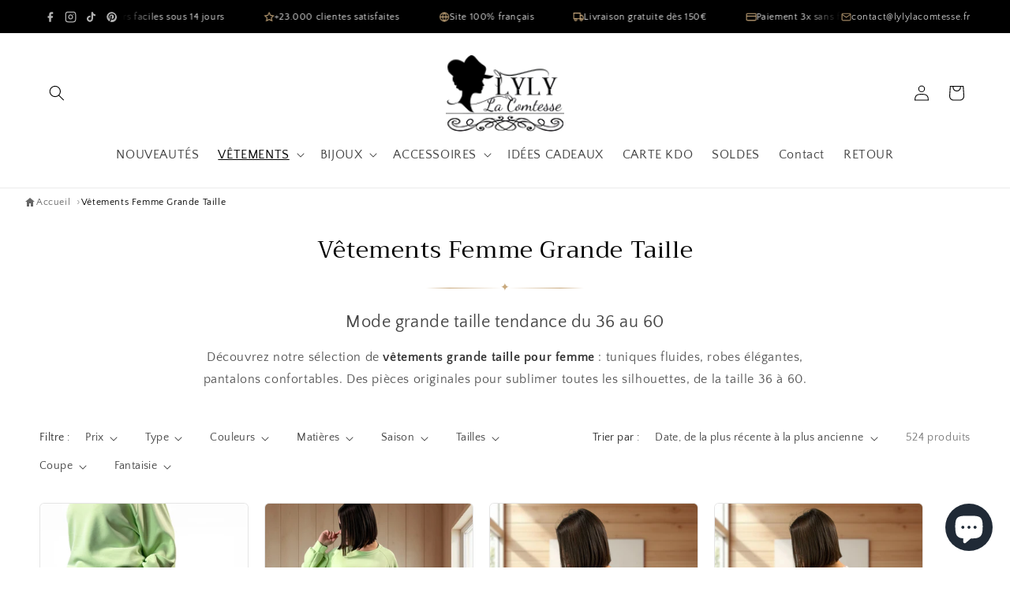

--- FILE ---
content_type: text/html; charset=utf-8
request_url: https://www.lylylacomtesse.fr/collections/vetements-femme-grande-taille?page=2
body_size: 76113
content:
<!doctype html>
<html class="js" lang="fr">
  <head>
    <meta charset="utf-8">
    <meta http-equiv="X-UA-Compatible" content="IE=edge">
    <meta name="viewport" content="width=device-width,initial-scale=1">
    <meta name="theme-color" content="">
    <link rel="canonical" href="https://www.lylylacomtesse.fr/collections/vetements-femme-grande-taille?page=2"><link rel="icon" type="image/png" href="//www.lylylacomtesse.fr/cdn/shop/files/logo-LylyLa-Contesse-removebg-preview_346000b5-be2c-4c8b-877d-fb18cf9231b1.png?crop=center&height=32&v=1670325791&width=32"><link rel="preconnect" href="https://fonts.shopifycdn.com" crossorigin><title>
      Vêtements Grande Taille Femme du 36 au 60 | Lyly la Comtesse
 &ndash; Page 2 &ndash; lylylacomtesse</title>

    
      <meta name="description" content="Mode grande taille femme : tuniques, robes, pantalons du 36 au 60. Vêtements tendance pour femmes rondes. Livraison offerte dès 150€ ✓ Retours 14j.">
    

    

<meta property="og:site_name" content="lylylacomtesse">
<meta property="og:url" content="https://www.lylylacomtesse.fr/collections/vetements-femme-grande-taille?page=2">
<meta property="og:title" content="Vêtements Grande Taille Femme du 36 au 60 | Lyly la Comtesse">
<meta property="og:type" content="website">
<meta property="og:description" content="Mode grande taille femme : tuniques, robes, pantalons du 36 au 60. Vêtements tendance pour femmes rondes. Livraison offerte dès 150€ ✓ Retours 14j."><meta property="og:image" content="http://www.lylylacomtesse.fr/cdn/shop/collections/IMG_9047_19445009-bd3a-467c-ba50-ee0645a48a5f.jpg?v=1740826884">
  <meta property="og:image:secure_url" content="https://www.lylylacomtesse.fr/cdn/shop/collections/IMG_9047_19445009-bd3a-467c-ba50-ee0645a48a5f.jpg?v=1740826884">
  <meta property="og:image:width" content="1800">
  <meta property="og:image:height" content="2400"><meta name="twitter:card" content="summary_large_image">
<meta name="twitter:title" content="Vêtements Grande Taille Femme du 36 au 60 | Lyly la Comtesse">
<meta name="twitter:description" content="Mode grande taille femme : tuniques, robes, pantalons du 36 au 60. Vêtements tendance pour femmes rondes. Livraison offerte dès 150€ ✓ Retours 14j.">


    <script src="//www.lylylacomtesse.fr/cdn/shop/t/11/assets/constants.js?v=132983761750457495441765986304" defer="defer"></script>
    <script src="//www.lylylacomtesse.fr/cdn/shop/t/11/assets/pubsub.js?v=25310214064522200911765986306" defer="defer"></script>
    <script src="//www.lylylacomtesse.fr/cdn/shop/t/11/assets/global.js?v=7301445359237545521765986305" defer="defer"></script>
    <script src="//www.lylylacomtesse.fr/cdn/shop/t/11/assets/details-disclosure.js?v=13653116266235556501765986304" defer="defer"></script>
    <script src="//www.lylylacomtesse.fr/cdn/shop/t/11/assets/details-modal.js?v=25581673532751508451765986304" defer="defer"></script>
    <script src="//www.lylylacomtesse.fr/cdn/shop/t/11/assets/search-form.js?v=133129549252120666541765986306" defer="defer"></script><script src="//www.lylylacomtesse.fr/cdn/shop/t/11/assets/animations.js?v=88693664871331136111765986304" defer="defer"></script><script>window.performance && window.performance.mark && window.performance.mark('shopify.content_for_header.start');</script><meta name="google-site-verification" content="F8xm3hYdzJM1buNKo9Ny4E2tGTnX3LnYh20TdBbnctE">
<meta id="shopify-digital-wallet" name="shopify-digital-wallet" content="/66866250046/digital_wallets/dialog">
<meta name="shopify-checkout-api-token" content="45c1d7a7054dba48ee3854833bafbfc9">
<meta id="in-context-paypal-metadata" data-shop-id="66866250046" data-venmo-supported="false" data-environment="production" data-locale="fr_FR" data-paypal-v4="true" data-currency="EUR">
<link rel="alternate" type="application/atom+xml" title="Feed" href="/collections/vetements-femme-grande-taille.atom" />
<link rel="prev" href="/collections/vetements-femme-grande-taille?page=1">
<link rel="next" href="/collections/vetements-femme-grande-taille?page=3">
<link rel="alternate" type="application/json+oembed" href="https://www.lylylacomtesse.fr/collections/vetements-femme-grande-taille.oembed?page=2">
<script async="async" src="/checkouts/internal/preloads.js?locale=fr-FR"></script>
<link rel="preconnect" href="https://shop.app" crossorigin="anonymous">
<script async="async" src="https://shop.app/checkouts/internal/preloads.js?locale=fr-FR&shop_id=66866250046" crossorigin="anonymous"></script>
<script id="apple-pay-shop-capabilities" type="application/json">{"shopId":66866250046,"countryCode":"FR","currencyCode":"EUR","merchantCapabilities":["supports3DS"],"merchantId":"gid:\/\/shopify\/Shop\/66866250046","merchantName":"lylylacomtesse","requiredBillingContactFields":["postalAddress","email","phone"],"requiredShippingContactFields":["postalAddress","email","phone"],"shippingType":"shipping","supportedNetworks":["visa","masterCard","amex","maestro"],"total":{"type":"pending","label":"lylylacomtesse","amount":"1.00"},"shopifyPaymentsEnabled":true,"supportsSubscriptions":true}</script>
<script id="shopify-features" type="application/json">{"accessToken":"45c1d7a7054dba48ee3854833bafbfc9","betas":["rich-media-storefront-analytics"],"domain":"www.lylylacomtesse.fr","predictiveSearch":true,"shopId":66866250046,"locale":"fr"}</script>
<script>var Shopify = Shopify || {};
Shopify.shop = "lylylacomtesse.myshopify.com";
Shopify.locale = "fr";
Shopify.currency = {"active":"EUR","rate":"1.0"};
Shopify.country = "FR";
Shopify.theme = {"name":"Craft 15.4.1 - 12\/03\/2025","id":189665739098,"schema_name":"Craft","schema_version":"15.4.1","theme_store_id":1368,"role":"main"};
Shopify.theme.handle = "null";
Shopify.theme.style = {"id":null,"handle":null};
Shopify.cdnHost = "www.lylylacomtesse.fr/cdn";
Shopify.routes = Shopify.routes || {};
Shopify.routes.root = "/";</script>
<script type="module">!function(o){(o.Shopify=o.Shopify||{}).modules=!0}(window);</script>
<script>!function(o){function n(){var o=[];function n(){o.push(Array.prototype.slice.apply(arguments))}return n.q=o,n}var t=o.Shopify=o.Shopify||{};t.loadFeatures=n(),t.autoloadFeatures=n()}(window);</script>
<script>
  window.ShopifyPay = window.ShopifyPay || {};
  window.ShopifyPay.apiHost = "shop.app\/pay";
  window.ShopifyPay.redirectState = null;
</script>
<script id="shop-js-analytics" type="application/json">{"pageType":"collection"}</script>
<script defer="defer" async type="module" src="//www.lylylacomtesse.fr/cdn/shopifycloud/shop-js/modules/v2/client.init-shop-cart-sync_CfnabTz1.fr.esm.js"></script>
<script defer="defer" async type="module" src="//www.lylylacomtesse.fr/cdn/shopifycloud/shop-js/modules/v2/chunk.common_1HJ87NEU.esm.js"></script>
<script defer="defer" async type="module" src="//www.lylylacomtesse.fr/cdn/shopifycloud/shop-js/modules/v2/chunk.modal_BHK_cQfO.esm.js"></script>
<script type="module">
  await import("//www.lylylacomtesse.fr/cdn/shopifycloud/shop-js/modules/v2/client.init-shop-cart-sync_CfnabTz1.fr.esm.js");
await import("//www.lylylacomtesse.fr/cdn/shopifycloud/shop-js/modules/v2/chunk.common_1HJ87NEU.esm.js");
await import("//www.lylylacomtesse.fr/cdn/shopifycloud/shop-js/modules/v2/chunk.modal_BHK_cQfO.esm.js");

  window.Shopify.SignInWithShop?.initShopCartSync?.({"fedCMEnabled":true,"windoidEnabled":true});

</script>
<script>
  window.Shopify = window.Shopify || {};
  if (!window.Shopify.featureAssets) window.Shopify.featureAssets = {};
  window.Shopify.featureAssets['shop-js'] = {"shop-cart-sync":["modules/v2/client.shop-cart-sync_CJ9J03TB.fr.esm.js","modules/v2/chunk.common_1HJ87NEU.esm.js","modules/v2/chunk.modal_BHK_cQfO.esm.js"],"init-fed-cm":["modules/v2/client.init-fed-cm_DrLuZvAY.fr.esm.js","modules/v2/chunk.common_1HJ87NEU.esm.js","modules/v2/chunk.modal_BHK_cQfO.esm.js"],"shop-toast-manager":["modules/v2/client.shop-toast-manager_Bou6hV8m.fr.esm.js","modules/v2/chunk.common_1HJ87NEU.esm.js","modules/v2/chunk.modal_BHK_cQfO.esm.js"],"init-shop-cart-sync":["modules/v2/client.init-shop-cart-sync_CfnabTz1.fr.esm.js","modules/v2/chunk.common_1HJ87NEU.esm.js","modules/v2/chunk.modal_BHK_cQfO.esm.js"],"shop-button":["modules/v2/client.shop-button_B0rdi3gj.fr.esm.js","modules/v2/chunk.common_1HJ87NEU.esm.js","modules/v2/chunk.modal_BHK_cQfO.esm.js"],"init-windoid":["modules/v2/client.init-windoid_DoIbpnLP.fr.esm.js","modules/v2/chunk.common_1HJ87NEU.esm.js","modules/v2/chunk.modal_BHK_cQfO.esm.js"],"shop-cash-offers":["modules/v2/client.shop-cash-offers_PjPz4eBO.fr.esm.js","modules/v2/chunk.common_1HJ87NEU.esm.js","modules/v2/chunk.modal_BHK_cQfO.esm.js"],"pay-button":["modules/v2/client.pay-button_BNubdV5Y.fr.esm.js","modules/v2/chunk.common_1HJ87NEU.esm.js","modules/v2/chunk.modal_BHK_cQfO.esm.js"],"init-customer-accounts":["modules/v2/client.init-customer-accounts_DjJKqY88.fr.esm.js","modules/v2/client.shop-login-button_CU7S3YVC.fr.esm.js","modules/v2/chunk.common_1HJ87NEU.esm.js","modules/v2/chunk.modal_BHK_cQfO.esm.js"],"avatar":["modules/v2/client.avatar_BTnouDA3.fr.esm.js"],"checkout-modal":["modules/v2/client.checkout-modal_DHIFh2jD.fr.esm.js","modules/v2/chunk.common_1HJ87NEU.esm.js","modules/v2/chunk.modal_BHK_cQfO.esm.js"],"init-shop-for-new-customer-accounts":["modules/v2/client.init-shop-for-new-customer-accounts_CChb7f5q.fr.esm.js","modules/v2/client.shop-login-button_CU7S3YVC.fr.esm.js","modules/v2/chunk.common_1HJ87NEU.esm.js","modules/v2/chunk.modal_BHK_cQfO.esm.js"],"init-customer-accounts-sign-up":["modules/v2/client.init-customer-accounts-sign-up_B2jRZs6O.fr.esm.js","modules/v2/client.shop-login-button_CU7S3YVC.fr.esm.js","modules/v2/chunk.common_1HJ87NEU.esm.js","modules/v2/chunk.modal_BHK_cQfO.esm.js"],"init-shop-email-lookup-coordinator":["modules/v2/client.init-shop-email-lookup-coordinator_DuS0AyCe.fr.esm.js","modules/v2/chunk.common_1HJ87NEU.esm.js","modules/v2/chunk.modal_BHK_cQfO.esm.js"],"shop-follow-button":["modules/v2/client.shop-follow-button_CCmvXPjD.fr.esm.js","modules/v2/chunk.common_1HJ87NEU.esm.js","modules/v2/chunk.modal_BHK_cQfO.esm.js"],"shop-login-button":["modules/v2/client.shop-login-button_CU7S3YVC.fr.esm.js","modules/v2/chunk.common_1HJ87NEU.esm.js","modules/v2/chunk.modal_BHK_cQfO.esm.js"],"shop-login":["modules/v2/client.shop-login_Dp4teCL2.fr.esm.js","modules/v2/chunk.common_1HJ87NEU.esm.js","modules/v2/chunk.modal_BHK_cQfO.esm.js"],"lead-capture":["modules/v2/client.lead-capture_dUd1iojI.fr.esm.js","modules/v2/chunk.common_1HJ87NEU.esm.js","modules/v2/chunk.modal_BHK_cQfO.esm.js"],"payment-terms":["modules/v2/client.payment-terms_Cl0kKGvx.fr.esm.js","modules/v2/chunk.common_1HJ87NEU.esm.js","modules/v2/chunk.modal_BHK_cQfO.esm.js"]};
</script>
<script>(function() {
  var isLoaded = false;
  function asyncLoad() {
    if (isLoaded) return;
    isLoaded = true;
    var urls = ["https:\/\/d1564fddzjmdj5.cloudfront.net\/initializercolissimo.js?app_name=happycolissimo\u0026cloud=d1564fddzjmdj5.cloudfront.net\u0026shop=lylylacomtesse.myshopify.com","https:\/\/d1hcrjcdtouu7e.cloudfront.net\/js\/gdpr_cookie_consent.min.js?shop=lylylacomtesse.myshopify.com"];
    for (var i = 0; i < urls.length; i++) {
      var s = document.createElement('script');
      s.type = 'text/javascript';
      s.async = true;
      s.src = urls[i];
      var x = document.getElementsByTagName('script')[0];
      x.parentNode.insertBefore(s, x);
    }
  };
  if(window.attachEvent) {
    window.attachEvent('onload', asyncLoad);
  } else {
    window.addEventListener('load', asyncLoad, false);
  }
})();</script>
<script id="__st">var __st={"a":66866250046,"offset":3600,"reqid":"118e4af3-eabf-44d5-82b4-f0ab0b16a51e-1769606017","pageurl":"www.lylylacomtesse.fr\/collections\/vetements-femme-grande-taille?page=2","u":"feb928658699","p":"collection","rtyp":"collection","rid":434808881470};</script>
<script>window.ShopifyPaypalV4VisibilityTracking = true;</script>
<script id="captcha-bootstrap">!function(){'use strict';const t='contact',e='account',n='new_comment',o=[[t,t],['blogs',n],['comments',n],[t,'customer']],c=[[e,'customer_login'],[e,'guest_login'],[e,'recover_customer_password'],[e,'create_customer']],r=t=>t.map((([t,e])=>`form[action*='/${t}']:not([data-nocaptcha='true']) input[name='form_type'][value='${e}']`)).join(','),a=t=>()=>t?[...document.querySelectorAll(t)].map((t=>t.form)):[];function s(){const t=[...o],e=r(t);return a(e)}const i='password',u='form_key',d=['recaptcha-v3-token','g-recaptcha-response','h-captcha-response',i],f=()=>{try{return window.sessionStorage}catch{return}},m='__shopify_v',_=t=>t.elements[u];function p(t,e,n=!1){try{const o=window.sessionStorage,c=JSON.parse(o.getItem(e)),{data:r}=function(t){const{data:e,action:n}=t;return t[m]||n?{data:e,action:n}:{data:t,action:n}}(c);for(const[e,n]of Object.entries(r))t.elements[e]&&(t.elements[e].value=n);n&&o.removeItem(e)}catch(o){console.error('form repopulation failed',{error:o})}}const l='form_type',E='cptcha';function T(t){t.dataset[E]=!0}const w=window,h=w.document,L='Shopify',v='ce_forms',y='captcha';let A=!1;((t,e)=>{const n=(g='f06e6c50-85a8-45c8-87d0-21a2b65856fe',I='https://cdn.shopify.com/shopifycloud/storefront-forms-hcaptcha/ce_storefront_forms_captcha_hcaptcha.v1.5.2.iife.js',D={infoText:'Protégé par hCaptcha',privacyText:'Confidentialité',termsText:'Conditions'},(t,e,n)=>{const o=w[L][v],c=o.bindForm;if(c)return c(t,g,e,D).then(n);var r;o.q.push([[t,g,e,D],n]),r=I,A||(h.body.append(Object.assign(h.createElement('script'),{id:'captcha-provider',async:!0,src:r})),A=!0)});var g,I,D;w[L]=w[L]||{},w[L][v]=w[L][v]||{},w[L][v].q=[],w[L][y]=w[L][y]||{},w[L][y].protect=function(t,e){n(t,void 0,e),T(t)},Object.freeze(w[L][y]),function(t,e,n,w,h,L){const[v,y,A,g]=function(t,e,n){const i=e?o:[],u=t?c:[],d=[...i,...u],f=r(d),m=r(i),_=r(d.filter((([t,e])=>n.includes(e))));return[a(f),a(m),a(_),s()]}(w,h,L),I=t=>{const e=t.target;return e instanceof HTMLFormElement?e:e&&e.form},D=t=>v().includes(t);t.addEventListener('submit',(t=>{const e=I(t);if(!e)return;const n=D(e)&&!e.dataset.hcaptchaBound&&!e.dataset.recaptchaBound,o=_(e),c=g().includes(e)&&(!o||!o.value);(n||c)&&t.preventDefault(),c&&!n&&(function(t){try{if(!f())return;!function(t){const e=f();if(!e)return;const n=_(t);if(!n)return;const o=n.value;o&&e.removeItem(o)}(t);const e=Array.from(Array(32),(()=>Math.random().toString(36)[2])).join('');!function(t,e){_(t)||t.append(Object.assign(document.createElement('input'),{type:'hidden',name:u})),t.elements[u].value=e}(t,e),function(t,e){const n=f();if(!n)return;const o=[...t.querySelectorAll(`input[type='${i}']`)].map((({name:t})=>t)),c=[...d,...o],r={};for(const[a,s]of new FormData(t).entries())c.includes(a)||(r[a]=s);n.setItem(e,JSON.stringify({[m]:1,action:t.action,data:r}))}(t,e)}catch(e){console.error('failed to persist form',e)}}(e),e.submit())}));const S=(t,e)=>{t&&!t.dataset[E]&&(n(t,e.some((e=>e===t))),T(t))};for(const o of['focusin','change'])t.addEventListener(o,(t=>{const e=I(t);D(e)&&S(e,y())}));const B=e.get('form_key'),M=e.get(l),P=B&&M;t.addEventListener('DOMContentLoaded',(()=>{const t=y();if(P)for(const e of t)e.elements[l].value===M&&p(e,B);[...new Set([...A(),...v().filter((t=>'true'===t.dataset.shopifyCaptcha))])].forEach((e=>S(e,t)))}))}(h,new URLSearchParams(w.location.search),n,t,e,['guest_login'])})(!0,!0)}();</script>
<script integrity="sha256-4kQ18oKyAcykRKYeNunJcIwy7WH5gtpwJnB7kiuLZ1E=" data-source-attribution="shopify.loadfeatures" defer="defer" src="//www.lylylacomtesse.fr/cdn/shopifycloud/storefront/assets/storefront/load_feature-a0a9edcb.js" crossorigin="anonymous"></script>
<script crossorigin="anonymous" defer="defer" src="//www.lylylacomtesse.fr/cdn/shopifycloud/storefront/assets/shopify_pay/storefront-65b4c6d7.js?v=20250812"></script>
<script data-source-attribution="shopify.dynamic_checkout.dynamic.init">var Shopify=Shopify||{};Shopify.PaymentButton=Shopify.PaymentButton||{isStorefrontPortableWallets:!0,init:function(){window.Shopify.PaymentButton.init=function(){};var t=document.createElement("script");t.src="https://www.lylylacomtesse.fr/cdn/shopifycloud/portable-wallets/latest/portable-wallets.fr.js",t.type="module",document.head.appendChild(t)}};
</script>
<script data-source-attribution="shopify.dynamic_checkout.buyer_consent">
  function portableWalletsHideBuyerConsent(e){var t=document.getElementById("shopify-buyer-consent"),n=document.getElementById("shopify-subscription-policy-button");t&&n&&(t.classList.add("hidden"),t.setAttribute("aria-hidden","true"),n.removeEventListener("click",e))}function portableWalletsShowBuyerConsent(e){var t=document.getElementById("shopify-buyer-consent"),n=document.getElementById("shopify-subscription-policy-button");t&&n&&(t.classList.remove("hidden"),t.removeAttribute("aria-hidden"),n.addEventListener("click",e))}window.Shopify?.PaymentButton&&(window.Shopify.PaymentButton.hideBuyerConsent=portableWalletsHideBuyerConsent,window.Shopify.PaymentButton.showBuyerConsent=portableWalletsShowBuyerConsent);
</script>
<script data-source-attribution="shopify.dynamic_checkout.cart.bootstrap">document.addEventListener("DOMContentLoaded",(function(){function t(){return document.querySelector("shopify-accelerated-checkout-cart, shopify-accelerated-checkout")}if(t())Shopify.PaymentButton.init();else{new MutationObserver((function(e,n){t()&&(Shopify.PaymentButton.init(),n.disconnect())})).observe(document.body,{childList:!0,subtree:!0})}}));
</script>
<link id="shopify-accelerated-checkout-styles" rel="stylesheet" media="screen" href="https://www.lylylacomtesse.fr/cdn/shopifycloud/portable-wallets/latest/accelerated-checkout-backwards-compat.css" crossorigin="anonymous">
<style id="shopify-accelerated-checkout-cart">
        #shopify-buyer-consent {
  margin-top: 1em;
  display: inline-block;
  width: 100%;
}

#shopify-buyer-consent.hidden {
  display: none;
}

#shopify-subscription-policy-button {
  background: none;
  border: none;
  padding: 0;
  text-decoration: underline;
  font-size: inherit;
  cursor: pointer;
}

#shopify-subscription-policy-button::before {
  box-shadow: none;
}

      </style>
<script id="sections-script" data-sections="header" defer="defer" src="//www.lylylacomtesse.fr/cdn/shop/t/11/compiled_assets/scripts.js?v=14713"></script>
<script>window.performance && window.performance.mark && window.performance.mark('shopify.content_for_header.end');</script>


    <style data-shopify>
      @font-face {
  font-family: "Quattrocento Sans";
  font-weight: 400;
  font-style: normal;
  font-display: swap;
  src: url("//www.lylylacomtesse.fr/cdn/fonts/quattrocento_sans/quattrocentosans_n4.ce5e9bf514e68f53bdd875976847cf755c702eaa.woff2") format("woff2"),
       url("//www.lylylacomtesse.fr/cdn/fonts/quattrocento_sans/quattrocentosans_n4.44bbfb57d228eb8bb083d1f98e7d96e16137abce.woff") format("woff");
}

      @font-face {
  font-family: "Quattrocento Sans";
  font-weight: 700;
  font-style: normal;
  font-display: swap;
  src: url("//www.lylylacomtesse.fr/cdn/fonts/quattrocento_sans/quattrocentosans_n7.bdda9092621b2e3b4284b12e8f0c092969b176c1.woff2") format("woff2"),
       url("//www.lylylacomtesse.fr/cdn/fonts/quattrocento_sans/quattrocentosans_n7.3f8ab2a91343269966c4aa4831bcd588e7ce07b9.woff") format("woff");
}

      @font-face {
  font-family: "Quattrocento Sans";
  font-weight: 400;
  font-style: italic;
  font-display: swap;
  src: url("//www.lylylacomtesse.fr/cdn/fonts/quattrocento_sans/quattrocentosans_i4.4f70b1e78f59fa1468e3436ab863ff0bf71e71bb.woff2") format("woff2"),
       url("//www.lylylacomtesse.fr/cdn/fonts/quattrocento_sans/quattrocentosans_i4.b695efef5d957af404945574b7239740f79b899f.woff") format("woff");
}

      @font-face {
  font-family: "Quattrocento Sans";
  font-weight: 700;
  font-style: italic;
  font-display: swap;
  src: url("//www.lylylacomtesse.fr/cdn/fonts/quattrocento_sans/quattrocentosans_i7.49d754c8032546c24062cf385f8660abbb11ef1e.woff2") format("woff2"),
       url("//www.lylylacomtesse.fr/cdn/fonts/quattrocento_sans/quattrocentosans_i7.567b0b818999022d5a9ccb99542d8ff8cdb497df.woff") format("woff");
}

      @font-face {
  font-family: Trirong;
  font-weight: 400;
  font-style: normal;
  font-display: swap;
  src: url("//www.lylylacomtesse.fr/cdn/fonts/trirong/trirong_n4.46b40419aaa69bf77077c3108d75dad5a0318d4b.woff2") format("woff2"),
       url("//www.lylylacomtesse.fr/cdn/fonts/trirong/trirong_n4.97753898e63cd7e164ad614681eba2c7fe577190.woff") format("woff");
}


      
        :root,
        .color-background-1 {
          --color-background: 255,255,255;
        
          --gradient-background: #ffffff;
        

        

        --color-foreground: 0,0,0;
        --color-background-contrast: 191,191,191;
        --color-shadow: 0,0,0;
        --color-button: 0,0,0;
        --color-button-text: 255,255,255;
        --color-secondary-button: 255,255,255;
        --color-secondary-button-text: 0,0,0;
        --color-link: 0,0,0;
        --color-badge-foreground: 0,0,0;
        --color-badge-background: 255,255,255;
        --color-badge-border: 0,0,0;
        --payment-terms-background-color: rgb(255 255 255);
      }
      
        
        .color-background-2 {
          --color-background: 0,0,0;
        
          --gradient-background: #000000;
        

        

        --color-foreground: 255,255,255;
        --color-background-contrast: 128,128,128;
        --color-shadow: 255,255,255;
        --color-button: 255,255,255;
        --color-button-text: 0,0,0;
        --color-secondary-button: 0,0,0;
        --color-secondary-button-text: 255,255,255;
        --color-link: 255,255,255;
        --color-badge-foreground: 255,255,255;
        --color-badge-background: 0,0,0;
        --color-badge-border: 255,255,255;
        --payment-terms-background-color: rgb(0 0 0);
      }
      
        
        .color-inverse {
          --color-background: 229,229,229;
        
          --gradient-background: #e5e5e5;
        

        

        --color-foreground: 0,0,0;
        --color-background-contrast: 165,165,165;
        --color-shadow: 229,229,229;
        --color-button: 0,0,0;
        --color-button-text: 229,229,229;
        --color-secondary-button: 229,229,229;
        --color-secondary-button-text: 0,0,0;
        --color-link: 0,0,0;
        --color-badge-foreground: 0,0,0;
        --color-badge-background: 229,229,229;
        --color-badge-border: 0,0,0;
        --payment-terms-background-color: rgb(229 229 229);
      }
      
        
        .color-accent-1 {
          --color-background: 44,51,47;
        
          --gradient-background: #2c332f;
        

        

        --color-foreground: 239,236,236;
        --color-background-contrast: 56,65,60;
        --color-shadow: 37,37,37;
        --color-button: 239,236,236;
        --color-button-text: 44,51,47;
        --color-secondary-button: 44,51,47;
        --color-secondary-button-text: 239,236,236;
        --color-link: 239,236,236;
        --color-badge-foreground: 239,236,236;
        --color-badge-background: 44,51,47;
        --color-badge-border: 239,236,236;
        --payment-terms-background-color: rgb(44 51 47);
      }
      
        
        .color-accent-2 {
          --color-background: 63,81,71;
        
          --gradient-background: #3f5147;
        

        

        --color-foreground: 239,236,236;
        --color-background-contrast: 7,9,8;
        --color-shadow: 37,37,37;
        --color-button: 239,236,236;
        --color-button-text: 63,81,71;
        --color-secondary-button: 63,81,71;
        --color-secondary-button-text: 239,236,236;
        --color-link: 239,236,236;
        --color-badge-foreground: 239,236,236;
        --color-badge-background: 63,81,71;
        --color-badge-border: 239,236,236;
        --payment-terms-background-color: rgb(63 81 71);
      }
      

      body, .color-background-1, .color-background-2, .color-inverse, .color-accent-1, .color-accent-2 {
        color: rgba(var(--color-foreground), 0.75);
        background-color: rgb(var(--color-background));
      }

      :root {
        --font-body-family: "Quattrocento Sans", sans-serif;
        --font-body-style: normal;
        --font-body-weight: 400;
        --font-body-weight-bold: 700;

        --font-heading-family: Trirong, serif;
        --font-heading-style: normal;
        --font-heading-weight: 400;

        --font-body-scale: 1.0;
        --font-heading-scale: 1.0;

        --media-padding: px;
        --media-border-opacity: 0.1;
        --media-border-width: 0px;
        --media-radius: 6px;
        --media-shadow-opacity: 0.0;
        --media-shadow-horizontal-offset: 0px;
        --media-shadow-vertical-offset: 4px;
        --media-shadow-blur-radius: 5px;
        --media-shadow-visible: 0;

        --page-width: 160rem;
        --page-width-margin: 0rem;

        --product-card-image-padding: 0.0rem;
        --product-card-corner-radius: 0.6rem;
        --product-card-text-alignment: center;
        --product-card-border-width: 0.1rem;
        --product-card-border-opacity: 0.1;
        --product-card-shadow-opacity: 0.0;
        --product-card-shadow-visible: 0;
        --product-card-shadow-horizontal-offset: 0.0rem;
        --product-card-shadow-vertical-offset: 0.0rem;
        --product-card-shadow-blur-radius: 0.5rem;

        --collection-card-image-padding: 0.0rem;
        --collection-card-corner-radius: 0.6rem;
        --collection-card-text-alignment: center;
        --collection-card-border-width: 0.1rem;
        --collection-card-border-opacity: 0.1;
        --collection-card-shadow-opacity: 0.0;
        --collection-card-shadow-visible: 0;
        --collection-card-shadow-horizontal-offset: 0.0rem;
        --collection-card-shadow-vertical-offset: 0.4rem;
        --collection-card-shadow-blur-radius: 0.5rem;

        --blog-card-image-padding: 0.0rem;
        --blog-card-corner-radius: 0.6rem;
        --blog-card-text-alignment: center;
        --blog-card-border-width: 0.1rem;
        --blog-card-border-opacity: 0.1;
        --blog-card-shadow-opacity: 0.0;
        --blog-card-shadow-visible: 0;
        --blog-card-shadow-horizontal-offset: 0.0rem;
        --blog-card-shadow-vertical-offset: 0.4rem;
        --blog-card-shadow-blur-radius: 0.5rem;

        --badge-corner-radius: 0.8rem;

        --popup-border-width: 1px;
        --popup-border-opacity: 0.5;
        --popup-corner-radius: 6px;
        --popup-shadow-opacity: 0.0;
        --popup-shadow-horizontal-offset: 0px;
        --popup-shadow-vertical-offset: 4px;
        --popup-shadow-blur-radius: 5px;

        --drawer-border-width: 1px;
        --drawer-border-opacity: 0.1;
        --drawer-shadow-opacity: 0.0;
        --drawer-shadow-horizontal-offset: 0px;
        --drawer-shadow-vertical-offset: 4px;
        --drawer-shadow-blur-radius: 5px;

        --spacing-sections-desktop: 36px;
        --spacing-sections-mobile: 25px;

        --grid-desktop-vertical-spacing: 20px;
        --grid-desktop-horizontal-spacing: 20px;
        --grid-mobile-vertical-spacing: 10px;
        --grid-mobile-horizontal-spacing: 10px;

        --text-boxes-border-opacity: 0.1;
        --text-boxes-border-width: 0px;
        --text-boxes-radius: 6px;
        --text-boxes-shadow-opacity: 0.0;
        --text-boxes-shadow-visible: 0;
        --text-boxes-shadow-horizontal-offset: 0px;
        --text-boxes-shadow-vertical-offset: 4px;
        --text-boxes-shadow-blur-radius: 5px;

        --buttons-radius: 6px;
        --buttons-radius-outset: 7px;
        --buttons-border-width: 1px;
        --buttons-border-opacity: 1.0;
        --buttons-shadow-opacity: 0.0;
        --buttons-shadow-visible: 0;
        --buttons-shadow-horizontal-offset: 0px;
        --buttons-shadow-vertical-offset: 4px;
        --buttons-shadow-blur-radius: 5px;
        --buttons-border-offset: 0.3px;

        --inputs-radius: 6px;
        --inputs-border-width: 1px;
        --inputs-border-opacity: 0.55;
        --inputs-shadow-opacity: 0.0;
        --inputs-shadow-horizontal-offset: 0px;
        --inputs-margin-offset: 0px;
        --inputs-shadow-vertical-offset: 4px;
        --inputs-shadow-blur-radius: 5px;
        --inputs-radius-outset: 7px;

        --variant-pills-radius: 40px;
        --variant-pills-border-width: 1px;
        --variant-pills-border-opacity: 0.55;
        --variant-pills-shadow-opacity: 0.0;
        --variant-pills-shadow-horizontal-offset: 0px;
        --variant-pills-shadow-vertical-offset: 4px;
        --variant-pills-shadow-blur-radius: 5px;
      }

      *,
      *::before,
      *::after {
        box-sizing: inherit;
      }

      html {
        box-sizing: border-box;
        font-size: calc(var(--font-body-scale) * 62.5%);
        height: 100%;
      }

      body {
        display: grid;
        grid-template-rows: auto auto 1fr auto;
        grid-template-columns: 100%;
        min-height: 100%;
        margin: 0;
        font-size: 1.5rem;
        letter-spacing: 0.06rem;
        line-height: calc(1 + 0.8 / var(--font-body-scale));
        font-family: var(--font-body-family);
        font-style: var(--font-body-style);
        font-weight: var(--font-body-weight);
      }

      @media screen and (min-width: 750px) {
        body {
          font-size: 1.6rem;
        }
      }
    </style>

    <link href="//www.lylylacomtesse.fr/cdn/shop/t/11/assets/base.css?v=159841507637079171801765986304" rel="stylesheet" type="text/css" media="all" />
    <link rel="stylesheet" href="//www.lylylacomtesse.fr/cdn/shop/t/11/assets/component-cart-items.css?v=13033300910818915211765986304" media="print" onload="this.media='all'">
      <link rel="preload" as="font" href="//www.lylylacomtesse.fr/cdn/fonts/quattrocento_sans/quattrocentosans_n4.ce5e9bf514e68f53bdd875976847cf755c702eaa.woff2" type="font/woff2" crossorigin>
      

      <link rel="preload" as="font" href="//www.lylylacomtesse.fr/cdn/fonts/trirong/trirong_n4.46b40419aaa69bf77077c3108d75dad5a0318d4b.woff2" type="font/woff2" crossorigin>
      
<link href="//www.lylylacomtesse.fr/cdn/shop/t/11/assets/component-localization-form.css?v=170315343355214948141765986304" rel="stylesheet" type="text/css" media="all" />
      <script src="//www.lylylacomtesse.fr/cdn/shop/t/11/assets/localization-form.js?v=144176611646395275351765986306" defer="defer"></script><link
        rel="stylesheet"
        href="//www.lylylacomtesse.fr/cdn/shop/t/11/assets/component-predictive-search.css?v=118923337488134913561765986304"
        media="print"
        onload="this.media='all'"
      ><script>
      if (Shopify.designMode) {
        document.documentElement.classList.add('shopify-design-mode');
      }
    </script>
  <!-- BEGIN app block: shopify://apps/consentmo-gdpr/blocks/gdpr_cookie_consent/4fbe573f-a377-4fea-9801-3ee0858cae41 -->


<!-- END app block --><!-- BEGIN app block: shopify://apps/scalapay-on-site-messaging/blocks/widget-embed-block/3be66716-9837-4466-bbb5-839858e44339 -->
<style></style>
<script>

    document.addEventListener('DOMContentLoaded', function () {


        // enable scalapay service
        window.scalapayConfig = window.scalapayConfig || [];

        let isCountryEnabled = function (country, countries) {

            if (!country) return true;

            return countries.split(',').map(x => x.trim().toUpperCase()).filter(Boolean).includes(`${country}`.toUpperCase());
        }

        let createWidgets = function (config, widgets, extraProps) {

            for (const widget of widgets.split('\n').map(x => x.trim()).filter(Boolean)) {
                const parts = widget.split("|").map(x => x.trim());

                if (parts.length < 3) {
                    console.warn(`Scalapay - Invalid widget configuration: ${widget}`);
                    continue;
                }

                config["type"] = parts[0];
                config["amount-selectors"] = JSON.stringify(parts.slice(2));
                config["dark-mode"] = extraProps[`${config["type"]}-dark-mode`] ?? 'never';
                config["alignment"] = extraProps[`${config["type"]}-alignment`] ?? 'left';

                window.scalapayConfig.push([parts[1], JSON.parse(JSON.stringify(config))]);
            }
        }

        const country = document.cookie
            .split("; ")
            .find((row) => row.startsWith("localization="))
            ?.split("=")[1]; // ?? widget_locale

        if (!isCountryEnabled(country, "AT,BE,FI,FR,DE,IT,NL,PT,ES,YT,RE,GF,GP,MQ")) {
            console.info(`Scalapay widget is not enabled in ${country} country.`)
        } else {
            createWidgets(
                {
                    "style": 'all: initial; display: block;',
                    "min-amount": '5',
                    "max-amount": '1500',
                    "locale": "fr",
                    "currency-position": 'after',
                    "currency-display": 'symbol',
                    "merchant-token": '',
                    "amount-separator": '',
                    "hide-installments": 'false',
                    "hide-learn-more": 'false',
                },
                "",
                {
                  "product-dark-mode": 'never',
                  "cart-dark-mode": 'never',
                  "product-alignment": 'left',
                  "cart-alignment": 'left',
                }
            )
        }


    });


</script>




<!-- END app block --><!-- BEGIN app block: shopify://apps/swatch-king/blocks/variant-swatch-king/0850b1e4-ba30-4a0d-a8f4-f9a939276d7d -->


















































  <script>
    window.vsk_data = function(){
      return {
        "block_collection_settings": {"alignment":"center","enable":true,"swatch_location":"After price","switch_on_hover":true,"preselect_variant":false,"current_template":"collection"},
        "currency": "EUR",
        "currency_symbol": "€",
        "primary_locale": "fr",
        "localized_string": {},
        "app_setting_styles": {"products_swatch_presentation":{"slide_left_button_svg":"","slide_right_button_svg":""},"collections_swatch_presentation":{"minified":false,"minified_products":false,"minified_template":"+{count}","slide_left_button_svg":"","minified_display_count":[3,6],"slide_right_button_svg":""}},
        "app_setting": {"display_logs":true,"default_preset":577733,"pre_hide_strategy":"hide-all-theme-selectors","swatch_url_source":"cdn","product_data_source":"storefront","data_url_source":"cdn","new_script":true},
        "app_setting_config": {"app_execution_strategy":"all","collections_options_disabled":null,"default_swatch_image":"","do_not_select_an_option":{"text":"Select a {{ option_name }}","status":true,"control_add_to_cart":true,"allow_virtual_trigger":true,"make_a_selection_text":"Select a {{ option_name }}","auto_select_options_list":[]},"history_free_group_navigation":false,"notranslate":false,"products_options_disabled":null,"size_chart":{"type":"theme","labels":"size,sizes,taille,größe,tamanho,tamaño,koko,サイズ","position":"right","size_chart_app":"","size_chart_app_css":"","size_chart_app_selector":""},"session_storage_timeout_seconds":60,"enable_swatch":{"cart":{"enable_on_cart_product_grid":true,"enable_on_cart_featured_product":true},"home":{"enable_on_home_product_grid":true,"enable_on_home_featured_product":true},"pages":{"enable_on_custom_product_grid":true,"enable_on_custom_featured_product":true},"article":{"enable_on_article_product_grid":true,"enable_on_article_featured_product":true},"products":{"enable_on_main_product":true,"enable_on_product_grid":true},"collections":{"enable_on_collection_quick_view":true,"enable_on_collection_product_grid":true},"list_collections":{"enable_on_list_collection_quick_view":true,"enable_on_list_collection_product_grid":true}},"product_template":{"group_swatches":true,"variant_swatches":true},"product_batch_size":250,"use_optimized_urls":true,"enable_error_tracking":true,"enable_event_tracking":false,"preset_badge":{"order":[{"name":"sold_out","order":0},{"name":"sale","order":1},{"name":"new","order":2}],"new_badge_text":"NEW","new_badge_color":"#FFFFFF","sale_badge_text":"SALE","sale_badge_color":"#FFFFFF","new_badge_bg_color":"#121212D1","sale_badge_bg_color":"#D91C01D1","sold_out_badge_text":"SOLD OUT","sold_out_badge_color":"#FFFFFF","new_show_when_all_same":false,"sale_show_when_all_same":false,"sold_out_badge_bg_color":"#BBBBBBD1","new_product_max_duration":90,"sold_out_show_when_all_same":false,"min_price_diff_for_sale_badge":5}},
        "theme_settings_map": {"179329827162":66092,"189665739098":66092,"184526045530":66092},
        "theme_settings": {"66092":{"id":66092,"configurations":{"products":{"theme_type":"dawn","swatch_root":{"position":"before","selector":"product-form.product-form","groups_selector":"","section_selector":".product.grid,.featured-product","secondary_position":"","secondary_selector":"","use_section_as_root":true},"option_selectors":"variant-selects select, variant-radios input, variant-selects input","selectors_to_hide":["variant-radios","variant-selects"],"json_data_selector":"","add_to_cart_selector":"[name=\"add\"]","custom_button_params":{"data":[{"value_attribute":"data-value","option_attribute":"data-name"}],"selected_selector":".active"},"option_index_attributes":["data-index","data-option-position","data-object","data-product-option","data-option-index","name"],"add_to_cart_text_selector":"[name=\"add\"]\u003espan","selectors_to_hide_override":"","add_to_cart_enabled_classes":"","add_to_cart_disabled_classes":""},"collections":{"grid_updates":[{"name":"Sold out","template":"\u003cdiv class=\"card__badge\" {{ display_on_sold_out }}\u003e\u003cspan class=\"badge badge--bottom-left color-inverse\"\u003eSold out\u003c\/span\u003e\u003c\/div\u003e","display_position":"bottom","display_selector":".card__inner","element_selector":".card__badge .color-inverse"},{"name":"On Sale","template":"\u003cdiv class=\"card__badge bottom left\" {{ display_on_available }} {{ display_on_sale }}\u003e\n  \u003cspan class=\"badge badge--bottom-left color-accent-2\"\u003eSale\u003c\/span\u003e\n\u003c\/div\u003e","display_position":"replace","display_selector":".card__badge.bottom.left","element_selector":""},{"name":"price","template":"\u003cdiv class=\"price price--on-sale\"\u003e\n\u003cspan class=\"price-item price-item--regular\" {display_on_sale}\u003e{compare_at_price_with_format}\u003c\/span\u003e\n\u003cspan {display_on_sale}\u003e\u0026nbsp\u003c\/span\u003e\n\u003cspan class=\"price-item price-item--sale\" \u003e{price_with_format}\u003c\/span\u003e\n\u003c\/div\u003e","display_position":"replace","display_selector":".price","element_selector":""},{"name":"Vendor","template":"{{vendor}}","display_position":"replace","display_selector":".caption-with-letter-spacing","element_selector":""}],"data_selectors":{"url":"a","title":".card__heading.h5 a","attributes":[],"form_input":"[name=\"id\"]","featured_image":"img:nth-child(1)","secondary_image":"img:nth-child(2)"},"attribute_updates":[{"selector":null,"template":null,"attribute":null}],"selectors_to_hide":[],"json_data_selector":"[sa-swatch-json]","swatch_root_selector":".collection .grid__item .card-wrapper, .product-recommendations .grid__item .card-wrapper, .collage__item--product","swatch_display_options":[{"label":"After image","position":"after","selector":".card-wrapper .card__inner"},{"label":"After price","position":"after","selector":".price"},{"label":"After title","position":"after","selector":".card-information__text"}]}},"settings":{"products":{"handleize":false,"init_deferred":false,"label_split_symbol":":","size_chart_selector":"","persist_group_variant":true,"hide_single_value_option":"none"},"collections":{"layer_index":2,"display_label":false,"continuous_lookup":3000,"json_data_from_api":true,"label_split_symbol":"-","price_trailing_zeroes":true,"hide_single_value_option":"none"}},"custom_scripts":[],"custom_css":"","theme_store_ids":[1368],"schema_theme_names":["Craft"],"pre_hide_css_code":null},"66092":{"id":66092,"configurations":{"products":{"theme_type":"dawn","swatch_root":{"position":"before","selector":"product-form.product-form","groups_selector":"","section_selector":".product.grid,.featured-product","secondary_position":"","secondary_selector":"","use_section_as_root":true},"option_selectors":"variant-selects select, variant-radios input, variant-selects input","selectors_to_hide":["variant-radios","variant-selects"],"json_data_selector":"","add_to_cart_selector":"[name=\"add\"]","custom_button_params":{"data":[{"value_attribute":"data-value","option_attribute":"data-name"}],"selected_selector":".active"},"option_index_attributes":["data-index","data-option-position","data-object","data-product-option","data-option-index","name"],"add_to_cart_text_selector":"[name=\"add\"]\u003espan","selectors_to_hide_override":"","add_to_cart_enabled_classes":"","add_to_cart_disabled_classes":""},"collections":{"grid_updates":[{"name":"Sold out","template":"\u003cdiv class=\"card__badge\" {{ display_on_sold_out }}\u003e\u003cspan class=\"badge badge--bottom-left color-inverse\"\u003eSold out\u003c\/span\u003e\u003c\/div\u003e","display_position":"bottom","display_selector":".card__inner","element_selector":".card__badge .color-inverse"},{"name":"On Sale","template":"\u003cdiv class=\"card__badge bottom left\" {{ display_on_available }} {{ display_on_sale }}\u003e\n  \u003cspan class=\"badge badge--bottom-left color-accent-2\"\u003eSale\u003c\/span\u003e\n\u003c\/div\u003e","display_position":"replace","display_selector":".card__badge.bottom.left","element_selector":""},{"name":"price","template":"\u003cdiv class=\"price price--on-sale\"\u003e\n\u003cspan class=\"price-item price-item--regular\" {display_on_sale}\u003e{compare_at_price_with_format}\u003c\/span\u003e\n\u003cspan {display_on_sale}\u003e\u0026nbsp\u003c\/span\u003e\n\u003cspan class=\"price-item price-item--sale\" \u003e{price_with_format}\u003c\/span\u003e\n\u003c\/div\u003e","display_position":"replace","display_selector":".price","element_selector":""},{"name":"Vendor","template":"{{vendor}}","display_position":"replace","display_selector":".caption-with-letter-spacing","element_selector":""}],"data_selectors":{"url":"a","title":".card__heading.h5 a","attributes":[],"form_input":"[name=\"id\"]","featured_image":"img:nth-child(1)","secondary_image":"img:nth-child(2)"},"attribute_updates":[{"selector":null,"template":null,"attribute":null}],"selectors_to_hide":[],"json_data_selector":"[sa-swatch-json]","swatch_root_selector":".collection .grid__item .card-wrapper, .product-recommendations .grid__item .card-wrapper, .collage__item--product","swatch_display_options":[{"label":"After image","position":"after","selector":".card-wrapper .card__inner"},{"label":"After price","position":"after","selector":".price"},{"label":"After title","position":"after","selector":".card-information__text"}]}},"settings":{"products":{"handleize":false,"init_deferred":false,"label_split_symbol":":","size_chart_selector":"","persist_group_variant":true,"hide_single_value_option":"none"},"collections":{"layer_index":2,"display_label":false,"continuous_lookup":3000,"json_data_from_api":true,"label_split_symbol":"-","price_trailing_zeroes":true,"hide_single_value_option":"none"}},"custom_scripts":[],"custom_css":"","theme_store_ids":[1368],"schema_theme_names":["Craft"],"pre_hide_css_code":null},"66092":{"id":66092,"configurations":{"products":{"theme_type":"dawn","swatch_root":{"position":"before","selector":"product-form.product-form","groups_selector":"","section_selector":".product.grid,.featured-product","secondary_position":"","secondary_selector":"","use_section_as_root":true},"option_selectors":"variant-selects select, variant-radios input, variant-selects input","selectors_to_hide":["variant-radios","variant-selects"],"json_data_selector":"","add_to_cart_selector":"[name=\"add\"]","custom_button_params":{"data":[{"value_attribute":"data-value","option_attribute":"data-name"}],"selected_selector":".active"},"option_index_attributes":["data-index","data-option-position","data-object","data-product-option","data-option-index","name"],"add_to_cart_text_selector":"[name=\"add\"]\u003espan","selectors_to_hide_override":"","add_to_cart_enabled_classes":"","add_to_cart_disabled_classes":""},"collections":{"grid_updates":[{"name":"Sold out","template":"\u003cdiv class=\"card__badge\" {{ display_on_sold_out }}\u003e\u003cspan class=\"badge badge--bottom-left color-inverse\"\u003eSold out\u003c\/span\u003e\u003c\/div\u003e","display_position":"bottom","display_selector":".card__inner","element_selector":".card__badge .color-inverse"},{"name":"On Sale","template":"\u003cdiv class=\"card__badge bottom left\" {{ display_on_available }} {{ display_on_sale }}\u003e\n  \u003cspan class=\"badge badge--bottom-left color-accent-2\"\u003eSale\u003c\/span\u003e\n\u003c\/div\u003e","display_position":"replace","display_selector":".card__badge.bottom.left","element_selector":""},{"name":"price","template":"\u003cdiv class=\"price price--on-sale\"\u003e\n\u003cspan class=\"price-item price-item--regular\" {display_on_sale}\u003e{compare_at_price_with_format}\u003c\/span\u003e\n\u003cspan {display_on_sale}\u003e\u0026nbsp\u003c\/span\u003e\n\u003cspan class=\"price-item price-item--sale\" \u003e{price_with_format}\u003c\/span\u003e\n\u003c\/div\u003e","display_position":"replace","display_selector":".price","element_selector":""},{"name":"Vendor","template":"{{vendor}}","display_position":"replace","display_selector":".caption-with-letter-spacing","element_selector":""}],"data_selectors":{"url":"a","title":".card__heading.h5 a","attributes":[],"form_input":"[name=\"id\"]","featured_image":"img:nth-child(1)","secondary_image":"img:nth-child(2)"},"attribute_updates":[{"selector":null,"template":null,"attribute":null}],"selectors_to_hide":[],"json_data_selector":"[sa-swatch-json]","swatch_root_selector":".collection .grid__item .card-wrapper, .product-recommendations .grid__item .card-wrapper, .collage__item--product","swatch_display_options":[{"label":"After image","position":"after","selector":".card-wrapper .card__inner"},{"label":"After price","position":"after","selector":".price"},{"label":"After title","position":"after","selector":".card-information__text"}]}},"settings":{"products":{"handleize":false,"init_deferred":false,"label_split_symbol":":","size_chart_selector":"","persist_group_variant":true,"hide_single_value_option":"none"},"collections":{"layer_index":2,"display_label":false,"continuous_lookup":3000,"json_data_from_api":true,"label_split_symbol":"-","price_trailing_zeroes":true,"hide_single_value_option":"none"}},"custom_scripts":[],"custom_css":"","theme_store_ids":[1368],"schema_theme_names":["Craft"],"pre_hide_css_code":null}},
        "product_options": [{"id":454994,"name":"Pointure","products_preset_id":577733,"products_swatch":"first_variant_image","collections_preset_id":815744,"collections_swatch":"first_variant_image","trigger_action":"manual","mobile_products_preset_id":577733,"mobile_products_swatch":"first_variant_image","mobile_collections_preset_id":815744,"mobile_collections_swatch":"first_variant_image","same_products_preset_for_mobile":true,"same_collections_preset_for_mobile":true},{"id":455135,"name":"POINTURE","products_preset_id":577733,"products_swatch":"first_variant_image","collections_preset_id":815744,"collections_swatch":"first_variant_image","trigger_action":"manual","mobile_products_preset_id":577733,"mobile_products_swatch":"first_variant_image","mobile_collections_preset_id":815744,"mobile_collections_swatch":"first_variant_image","same_products_preset_for_mobile":true,"same_collections_preset_for_mobile":true},{"id":370386,"name":"Montants","products_preset_id":577735,"products_swatch":"first_variant_image","collections_preset_id":629731,"collections_swatch":"first_variant_image","trigger_action":"manual","mobile_products_preset_id":577735,"mobile_products_swatch":"first_variant_image","mobile_collections_preset_id":629731,"mobile_collections_swatch":"first_variant_image","same_products_preset_for_mobile":true,"same_collections_preset_for_mobile":true}],
        "swatch_dir": "vsk",
        "presets": {"1436827":{"id":1436827,"name":"Circular swatch - Large - Mobile","params":{"hover":{"effect":"grow","transform_type":false},"width":"44px","height":"44px","arrow_mode":"mode_0","button_size":null,"migrated_to":11.39,"border_space":"2px","border_width":"1px","button_shape":null,"margin_right":"3px","preview_type":"variant_image","swatch_style":"slide","display_label":false,"stock_out_type":"invisible","background_size":"cover","mobile_arrow_mode":"mode_0","adjust_margin_right":true,"background_position":"center","last_swatch_preview":"half","minification_action":"do_nothing","mobile_swatch_style":"slide","option_value_display":"none","display_variant_label":true,"minification_template":"+{{count}}","swatch_minification_count":"3","mobile_last_swatch_preview":"half","minification_admin_template":""},"assoc_view_type":"swatch","apply_to":"collections"},"1436825":{"id":1436825,"name":"Square swatch - Mobile","params":{"hover":{"effect":"shadow","transform_type":true},"width":"66px","height":"66px","new_badge":{"enable":false},"arrow_mode":"mode_0","sale_badge":{"enable":false},"button_size":null,"migrated_to":11.39,"border_space":"3px","border_width":"1px","button_shape":null,"margin_right":"5px","preview_type":"variant_image","swatch_style":"slide","display_label":true,"badge_position":"outside_swatch","sold_out_badge":{"enable":false},"stock_out_type":"invisible","background_size":"cover","mobile_arrow_mode":"mode_0","adjust_margin_right":false,"background_position":"center","last_swatch_preview":"half","mobile_swatch_style":"slide","option_value_display":"none","display_variant_label":true,"mobile_last_swatch_preview":"half"},"assoc_view_type":"swatch","apply_to":"products"},"629731":{"id":629731,"name":"Circular swatch - Large - Desktop","params":{"hover":{"effect":"grow","transform_type":false},"width":"44px","height":"44px","arrow_mode":"mode_2","migrated_to":11.39,"border_space":"2px","border_width":"1px","margin_right":"3px","preview_type":"variant_image","swatch_style":"slide","display_label":false,"stock_out_type":"invisible","background_size":"cover","mobile_arrow_mode":"mode_0","adjust_margin_right":true,"background_position":"center","last_swatch_preview":"half","minification_action":"do_nothing","mobile_swatch_style":"slide","option_value_display":"none","display_variant_label":true,"minification_template":"+{{count}}","swatch_minification_count":"3","mobile_last_swatch_preview":"half","minification_admin_template":""},"assoc_view_type":"swatch","apply_to":"collections"},"577735":{"id":577735,"name":"Square swatch - Desktop","params":{"hover":{"effect":"shadow","transform_type":true},"width":"66px","height":"66px","new_badge":{"enable":false},"arrow_mode":"mode_2","sale_badge":{"enable":false},"migrated_to":11.39,"border_space":"3px","border_width":"1px","margin_right":"5px","preview_type":"variant_image","swatch_style":"slide","display_label":true,"badge_position":"outside_swatch","sold_out_badge":{"enable":false},"stock_out_type":"invisible","background_size":"cover","mobile_arrow_mode":"mode_0","adjust_margin_right":false,"background_position":"center","last_swatch_preview":"full","mobile_swatch_style":"slide","option_value_display":"none","display_variant_label":true,"mobile_last_swatch_preview":"half"},"assoc_view_type":"swatch","apply_to":"products"},"1436832":{"id":1436832,"name":"Circular button - Mobile","params":{"hover":{"animation":"none"},"width":"50px","height":"25px","min-width":"50px","arrow_mode":"mode_0","width_type":"auto","button_size":null,"button_type":"normal-button","price_badge":{"price_enabled":false},"button_shape":null,"button_style":"stack","margin_right":"7px","preview_type":"small_values","display_label":false,"stock_out_type":"invisible","padding_vertical":"5px","mobile_arrow_mode":"mode_0","last_swatch_preview":null,"minification_action":"do_nothing","mobile_button_style":"stack","display_variant_label":false,"minification_template":"+{{count}}","swatch_minification_count":"3","minification_admin_template":""},"assoc_view_type":"button","apply_to":"collections"},"815744":{"id":815744,"name":"Circular button - Desktop","params":{"hover":{"animation":"none"},"width":"50px","height":"25px","min-width":"50px","arrow_mode":"mode_1","width_type":"auto","button_type":"normal-button","price_badge":{"price_enabled":false},"button_style":"stack","margin_right":"7px","preview_type":"small_values","display_label":false,"stock_out_type":"invisible","padding_vertical":"5px","mobile_arrow_mode":"mode_0","minification_action":"do_nothing","mobile_button_style":"stack","display_variant_label":false,"minification_template":"+{{count}}","swatch_minification_count":"3","minification_admin_template":""},"assoc_view_type":"button","apply_to":"collections"},"577733":{"id":577733,"name":"Button - Desktop","params":{"hover":{"animation":"none"},"width":"40px","height":"35px","min-width":"40px","arrow_mode":"mode_1","width_type":"auto","button_type":"normal-button","price_badge":{"price_enabled":false},"button_style":"stack","margin_right":"12px","preview_type":"small_values","display_label":true,"stock_out_type":"invisible","padding_vertical":"10px","mobile_arrow_mode":"mode_0","mobile_button_style":"stack","display_variant_label":true},"assoc_view_type":"button","apply_to":"products"},"1436823":{"id":1436823,"name":"Button - Mobile","params":{"hover":{"animation":"none"},"width":"40px","height":"35px","min-width":"40px","arrow_mode":"mode_0","width_type":"auto","button_size":null,"button_type":"normal-button","price_badge":{"price_enabled":false},"button_shape":null,"button_style":"stack","margin_right":"12px","preview_type":"small_values","display_label":true,"stock_out_type":"invisible","padding_vertical":"10px","mobile_arrow_mode":"mode_0","last_swatch_preview":null,"mobile_button_style":"stack","display_variant_label":true},"assoc_view_type":"button","apply_to":"products"}},
        "storefront_key": "cfc2f009b9aefeb91eff444cb484cc73",
        "lambda_cloudfront_url": "https://api.starapps.studio",
        "api_endpoints": {"theme_editor_events":"https:\/\/wtannggeed.execute-api.us-east-1.amazonaws.com\/prod\/events\/theme_editor_page"},
        "published_locales": [{"shop_locale":{"locale":"fr","enabled":true,"primary":true,"published":true}}],
        "money_format": "{{amount_with_comma_separator}}€",
        "data_url_source": "cdn",
        "published_theme_setting": "66092",
        "product_data_source": "storefront",
        "is_b2b": false,
        "inventory_config": {"config":{"message":"\u003cp style=\"color:red;\"\u003eDernière Pièce Dispo\u003c\/p\u003e","alignment":"inherit","threshold":1},"localized_strings":{}},
        "show_groups": true,
        "app_block_enabled": true
      }
    }

    window.vskData = {
        "block_collection_settings": {"alignment":"center","enable":true,"swatch_location":"After price","switch_on_hover":true,"preselect_variant":false,"current_template":"collection"},
        "currency": "EUR",
        "currency_symbol": "€",
        "primary_locale": "fr",
        "localized_string": {},
        "app_setting_styles": {"products_swatch_presentation":{"slide_left_button_svg":"","slide_right_button_svg":""},"collections_swatch_presentation":{"minified":false,"minified_products":false,"minified_template":"+{count}","slide_left_button_svg":"","minified_display_count":[3,6],"slide_right_button_svg":""}},
        "app_setting": {"display_logs":true,"default_preset":577733,"pre_hide_strategy":"hide-all-theme-selectors","swatch_url_source":"cdn","product_data_source":"storefront","data_url_source":"cdn","new_script":true},
        "app_setting_config": {"app_execution_strategy":"all","collections_options_disabled":null,"default_swatch_image":"","do_not_select_an_option":{"text":"Select a {{ option_name }}","status":true,"control_add_to_cart":true,"allow_virtual_trigger":true,"make_a_selection_text":"Select a {{ option_name }}","auto_select_options_list":[]},"history_free_group_navigation":false,"notranslate":false,"products_options_disabled":null,"size_chart":{"type":"theme","labels":"size,sizes,taille,größe,tamanho,tamaño,koko,サイズ","position":"right","size_chart_app":"","size_chart_app_css":"","size_chart_app_selector":""},"session_storage_timeout_seconds":60,"enable_swatch":{"cart":{"enable_on_cart_product_grid":true,"enable_on_cart_featured_product":true},"home":{"enable_on_home_product_grid":true,"enable_on_home_featured_product":true},"pages":{"enable_on_custom_product_grid":true,"enable_on_custom_featured_product":true},"article":{"enable_on_article_product_grid":true,"enable_on_article_featured_product":true},"products":{"enable_on_main_product":true,"enable_on_product_grid":true},"collections":{"enable_on_collection_quick_view":true,"enable_on_collection_product_grid":true},"list_collections":{"enable_on_list_collection_quick_view":true,"enable_on_list_collection_product_grid":true}},"product_template":{"group_swatches":true,"variant_swatches":true},"product_batch_size":250,"use_optimized_urls":true,"enable_error_tracking":true,"enable_event_tracking":false,"preset_badge":{"order":[{"name":"sold_out","order":0},{"name":"sale","order":1},{"name":"new","order":2}],"new_badge_text":"NEW","new_badge_color":"#FFFFFF","sale_badge_text":"SALE","sale_badge_color":"#FFFFFF","new_badge_bg_color":"#121212D1","sale_badge_bg_color":"#D91C01D1","sold_out_badge_text":"SOLD OUT","sold_out_badge_color":"#FFFFFF","new_show_when_all_same":false,"sale_show_when_all_same":false,"sold_out_badge_bg_color":"#BBBBBBD1","new_product_max_duration":90,"sold_out_show_when_all_same":false,"min_price_diff_for_sale_badge":5}},
        "theme_settings_map": {"179329827162":66092,"189665739098":66092,"184526045530":66092},
        "theme_settings": {"66092":{"id":66092,"configurations":{"products":{"theme_type":"dawn","swatch_root":{"position":"before","selector":"product-form.product-form","groups_selector":"","section_selector":".product.grid,.featured-product","secondary_position":"","secondary_selector":"","use_section_as_root":true},"option_selectors":"variant-selects select, variant-radios input, variant-selects input","selectors_to_hide":["variant-radios","variant-selects"],"json_data_selector":"","add_to_cart_selector":"[name=\"add\"]","custom_button_params":{"data":[{"value_attribute":"data-value","option_attribute":"data-name"}],"selected_selector":".active"},"option_index_attributes":["data-index","data-option-position","data-object","data-product-option","data-option-index","name"],"add_to_cart_text_selector":"[name=\"add\"]\u003espan","selectors_to_hide_override":"","add_to_cart_enabled_classes":"","add_to_cart_disabled_classes":""},"collections":{"grid_updates":[{"name":"Sold out","template":"\u003cdiv class=\"card__badge\" {{ display_on_sold_out }}\u003e\u003cspan class=\"badge badge--bottom-left color-inverse\"\u003eSold out\u003c\/span\u003e\u003c\/div\u003e","display_position":"bottom","display_selector":".card__inner","element_selector":".card__badge .color-inverse"},{"name":"On Sale","template":"\u003cdiv class=\"card__badge bottom left\" {{ display_on_available }} {{ display_on_sale }}\u003e\n  \u003cspan class=\"badge badge--bottom-left color-accent-2\"\u003eSale\u003c\/span\u003e\n\u003c\/div\u003e","display_position":"replace","display_selector":".card__badge.bottom.left","element_selector":""},{"name":"price","template":"\u003cdiv class=\"price price--on-sale\"\u003e\n\u003cspan class=\"price-item price-item--regular\" {display_on_sale}\u003e{compare_at_price_with_format}\u003c\/span\u003e\n\u003cspan {display_on_sale}\u003e\u0026nbsp\u003c\/span\u003e\n\u003cspan class=\"price-item price-item--sale\" \u003e{price_with_format}\u003c\/span\u003e\n\u003c\/div\u003e","display_position":"replace","display_selector":".price","element_selector":""},{"name":"Vendor","template":"{{vendor}}","display_position":"replace","display_selector":".caption-with-letter-spacing","element_selector":""}],"data_selectors":{"url":"a","title":".card__heading.h5 a","attributes":[],"form_input":"[name=\"id\"]","featured_image":"img:nth-child(1)","secondary_image":"img:nth-child(2)"},"attribute_updates":[{"selector":null,"template":null,"attribute":null}],"selectors_to_hide":[],"json_data_selector":"[sa-swatch-json]","swatch_root_selector":".collection .grid__item .card-wrapper, .product-recommendations .grid__item .card-wrapper, .collage__item--product","swatch_display_options":[{"label":"After image","position":"after","selector":".card-wrapper .card__inner"},{"label":"After price","position":"after","selector":".price"},{"label":"After title","position":"after","selector":".card-information__text"}]}},"settings":{"products":{"handleize":false,"init_deferred":false,"label_split_symbol":":","size_chart_selector":"","persist_group_variant":true,"hide_single_value_option":"none"},"collections":{"layer_index":2,"display_label":false,"continuous_lookup":3000,"json_data_from_api":true,"label_split_symbol":"-","price_trailing_zeroes":true,"hide_single_value_option":"none"}},"custom_scripts":[],"custom_css":"","theme_store_ids":[1368],"schema_theme_names":["Craft"],"pre_hide_css_code":null},"66092":{"id":66092,"configurations":{"products":{"theme_type":"dawn","swatch_root":{"position":"before","selector":"product-form.product-form","groups_selector":"","section_selector":".product.grid,.featured-product","secondary_position":"","secondary_selector":"","use_section_as_root":true},"option_selectors":"variant-selects select, variant-radios input, variant-selects input","selectors_to_hide":["variant-radios","variant-selects"],"json_data_selector":"","add_to_cart_selector":"[name=\"add\"]","custom_button_params":{"data":[{"value_attribute":"data-value","option_attribute":"data-name"}],"selected_selector":".active"},"option_index_attributes":["data-index","data-option-position","data-object","data-product-option","data-option-index","name"],"add_to_cart_text_selector":"[name=\"add\"]\u003espan","selectors_to_hide_override":"","add_to_cart_enabled_classes":"","add_to_cart_disabled_classes":""},"collections":{"grid_updates":[{"name":"Sold out","template":"\u003cdiv class=\"card__badge\" {{ display_on_sold_out }}\u003e\u003cspan class=\"badge badge--bottom-left color-inverse\"\u003eSold out\u003c\/span\u003e\u003c\/div\u003e","display_position":"bottom","display_selector":".card__inner","element_selector":".card__badge .color-inverse"},{"name":"On Sale","template":"\u003cdiv class=\"card__badge bottom left\" {{ display_on_available }} {{ display_on_sale }}\u003e\n  \u003cspan class=\"badge badge--bottom-left color-accent-2\"\u003eSale\u003c\/span\u003e\n\u003c\/div\u003e","display_position":"replace","display_selector":".card__badge.bottom.left","element_selector":""},{"name":"price","template":"\u003cdiv class=\"price price--on-sale\"\u003e\n\u003cspan class=\"price-item price-item--regular\" {display_on_sale}\u003e{compare_at_price_with_format}\u003c\/span\u003e\n\u003cspan {display_on_sale}\u003e\u0026nbsp\u003c\/span\u003e\n\u003cspan class=\"price-item price-item--sale\" \u003e{price_with_format}\u003c\/span\u003e\n\u003c\/div\u003e","display_position":"replace","display_selector":".price","element_selector":""},{"name":"Vendor","template":"{{vendor}}","display_position":"replace","display_selector":".caption-with-letter-spacing","element_selector":""}],"data_selectors":{"url":"a","title":".card__heading.h5 a","attributes":[],"form_input":"[name=\"id\"]","featured_image":"img:nth-child(1)","secondary_image":"img:nth-child(2)"},"attribute_updates":[{"selector":null,"template":null,"attribute":null}],"selectors_to_hide":[],"json_data_selector":"[sa-swatch-json]","swatch_root_selector":".collection .grid__item .card-wrapper, .product-recommendations .grid__item .card-wrapper, .collage__item--product","swatch_display_options":[{"label":"After image","position":"after","selector":".card-wrapper .card__inner"},{"label":"After price","position":"after","selector":".price"},{"label":"After title","position":"after","selector":".card-information__text"}]}},"settings":{"products":{"handleize":false,"init_deferred":false,"label_split_symbol":":","size_chart_selector":"","persist_group_variant":true,"hide_single_value_option":"none"},"collections":{"layer_index":2,"display_label":false,"continuous_lookup":3000,"json_data_from_api":true,"label_split_symbol":"-","price_trailing_zeroes":true,"hide_single_value_option":"none"}},"custom_scripts":[],"custom_css":"","theme_store_ids":[1368],"schema_theme_names":["Craft"],"pre_hide_css_code":null},"66092":{"id":66092,"configurations":{"products":{"theme_type":"dawn","swatch_root":{"position":"before","selector":"product-form.product-form","groups_selector":"","section_selector":".product.grid,.featured-product","secondary_position":"","secondary_selector":"","use_section_as_root":true},"option_selectors":"variant-selects select, variant-radios input, variant-selects input","selectors_to_hide":["variant-radios","variant-selects"],"json_data_selector":"","add_to_cart_selector":"[name=\"add\"]","custom_button_params":{"data":[{"value_attribute":"data-value","option_attribute":"data-name"}],"selected_selector":".active"},"option_index_attributes":["data-index","data-option-position","data-object","data-product-option","data-option-index","name"],"add_to_cart_text_selector":"[name=\"add\"]\u003espan","selectors_to_hide_override":"","add_to_cart_enabled_classes":"","add_to_cart_disabled_classes":""},"collections":{"grid_updates":[{"name":"Sold out","template":"\u003cdiv class=\"card__badge\" {{ display_on_sold_out }}\u003e\u003cspan class=\"badge badge--bottom-left color-inverse\"\u003eSold out\u003c\/span\u003e\u003c\/div\u003e","display_position":"bottom","display_selector":".card__inner","element_selector":".card__badge .color-inverse"},{"name":"On Sale","template":"\u003cdiv class=\"card__badge bottom left\" {{ display_on_available }} {{ display_on_sale }}\u003e\n  \u003cspan class=\"badge badge--bottom-left color-accent-2\"\u003eSale\u003c\/span\u003e\n\u003c\/div\u003e","display_position":"replace","display_selector":".card__badge.bottom.left","element_selector":""},{"name":"price","template":"\u003cdiv class=\"price price--on-sale\"\u003e\n\u003cspan class=\"price-item price-item--regular\" {display_on_sale}\u003e{compare_at_price_with_format}\u003c\/span\u003e\n\u003cspan {display_on_sale}\u003e\u0026nbsp\u003c\/span\u003e\n\u003cspan class=\"price-item price-item--sale\" \u003e{price_with_format}\u003c\/span\u003e\n\u003c\/div\u003e","display_position":"replace","display_selector":".price","element_selector":""},{"name":"Vendor","template":"{{vendor}}","display_position":"replace","display_selector":".caption-with-letter-spacing","element_selector":""}],"data_selectors":{"url":"a","title":".card__heading.h5 a","attributes":[],"form_input":"[name=\"id\"]","featured_image":"img:nth-child(1)","secondary_image":"img:nth-child(2)"},"attribute_updates":[{"selector":null,"template":null,"attribute":null}],"selectors_to_hide":[],"json_data_selector":"[sa-swatch-json]","swatch_root_selector":".collection .grid__item .card-wrapper, .product-recommendations .grid__item .card-wrapper, .collage__item--product","swatch_display_options":[{"label":"After image","position":"after","selector":".card-wrapper .card__inner"},{"label":"After price","position":"after","selector":".price"},{"label":"After title","position":"after","selector":".card-information__text"}]}},"settings":{"products":{"handleize":false,"init_deferred":false,"label_split_symbol":":","size_chart_selector":"","persist_group_variant":true,"hide_single_value_option":"none"},"collections":{"layer_index":2,"display_label":false,"continuous_lookup":3000,"json_data_from_api":true,"label_split_symbol":"-","price_trailing_zeroes":true,"hide_single_value_option":"none"}},"custom_scripts":[],"custom_css":"","theme_store_ids":[1368],"schema_theme_names":["Craft"],"pre_hide_css_code":null}},
        "product_options": [{"id":454994,"name":"Pointure","products_preset_id":577733,"products_swatch":"first_variant_image","collections_preset_id":815744,"collections_swatch":"first_variant_image","trigger_action":"manual","mobile_products_preset_id":577733,"mobile_products_swatch":"first_variant_image","mobile_collections_preset_id":815744,"mobile_collections_swatch":"first_variant_image","same_products_preset_for_mobile":true,"same_collections_preset_for_mobile":true},{"id":455135,"name":"POINTURE","products_preset_id":577733,"products_swatch":"first_variant_image","collections_preset_id":815744,"collections_swatch":"first_variant_image","trigger_action":"manual","mobile_products_preset_id":577733,"mobile_products_swatch":"first_variant_image","mobile_collections_preset_id":815744,"mobile_collections_swatch":"first_variant_image","same_products_preset_for_mobile":true,"same_collections_preset_for_mobile":true},{"id":370386,"name":"Montants","products_preset_id":577735,"products_swatch":"first_variant_image","collections_preset_id":629731,"collections_swatch":"first_variant_image","trigger_action":"manual","mobile_products_preset_id":577735,"mobile_products_swatch":"first_variant_image","mobile_collections_preset_id":629731,"mobile_collections_swatch":"first_variant_image","same_products_preset_for_mobile":true,"same_collections_preset_for_mobile":true}],
        "swatch_dir": "vsk",
        "presets": {"1436827":{"id":1436827,"name":"Circular swatch - Large - Mobile","params":{"hover":{"effect":"grow","transform_type":false},"width":"44px","height":"44px","arrow_mode":"mode_0","button_size":null,"migrated_to":11.39,"border_space":"2px","border_width":"1px","button_shape":null,"margin_right":"3px","preview_type":"variant_image","swatch_style":"slide","display_label":false,"stock_out_type":"invisible","background_size":"cover","mobile_arrow_mode":"mode_0","adjust_margin_right":true,"background_position":"center","last_swatch_preview":"half","minification_action":"do_nothing","mobile_swatch_style":"slide","option_value_display":"none","display_variant_label":true,"minification_template":"+{{count}}","swatch_minification_count":"3","mobile_last_swatch_preview":"half","minification_admin_template":""},"assoc_view_type":"swatch","apply_to":"collections"},"1436825":{"id":1436825,"name":"Square swatch - Mobile","params":{"hover":{"effect":"shadow","transform_type":true},"width":"66px","height":"66px","new_badge":{"enable":false},"arrow_mode":"mode_0","sale_badge":{"enable":false},"button_size":null,"migrated_to":11.39,"border_space":"3px","border_width":"1px","button_shape":null,"margin_right":"5px","preview_type":"variant_image","swatch_style":"slide","display_label":true,"badge_position":"outside_swatch","sold_out_badge":{"enable":false},"stock_out_type":"invisible","background_size":"cover","mobile_arrow_mode":"mode_0","adjust_margin_right":false,"background_position":"center","last_swatch_preview":"half","mobile_swatch_style":"slide","option_value_display":"none","display_variant_label":true,"mobile_last_swatch_preview":"half"},"assoc_view_type":"swatch","apply_to":"products"},"629731":{"id":629731,"name":"Circular swatch - Large - Desktop","params":{"hover":{"effect":"grow","transform_type":false},"width":"44px","height":"44px","arrow_mode":"mode_2","migrated_to":11.39,"border_space":"2px","border_width":"1px","margin_right":"3px","preview_type":"variant_image","swatch_style":"slide","display_label":false,"stock_out_type":"invisible","background_size":"cover","mobile_arrow_mode":"mode_0","adjust_margin_right":true,"background_position":"center","last_swatch_preview":"half","minification_action":"do_nothing","mobile_swatch_style":"slide","option_value_display":"none","display_variant_label":true,"minification_template":"+{{count}}","swatch_minification_count":"3","mobile_last_swatch_preview":"half","minification_admin_template":""},"assoc_view_type":"swatch","apply_to":"collections"},"577735":{"id":577735,"name":"Square swatch - Desktop","params":{"hover":{"effect":"shadow","transform_type":true},"width":"66px","height":"66px","new_badge":{"enable":false},"arrow_mode":"mode_2","sale_badge":{"enable":false},"migrated_to":11.39,"border_space":"3px","border_width":"1px","margin_right":"5px","preview_type":"variant_image","swatch_style":"slide","display_label":true,"badge_position":"outside_swatch","sold_out_badge":{"enable":false},"stock_out_type":"invisible","background_size":"cover","mobile_arrow_mode":"mode_0","adjust_margin_right":false,"background_position":"center","last_swatch_preview":"full","mobile_swatch_style":"slide","option_value_display":"none","display_variant_label":true,"mobile_last_swatch_preview":"half"},"assoc_view_type":"swatch","apply_to":"products"},"1436832":{"id":1436832,"name":"Circular button - Mobile","params":{"hover":{"animation":"none"},"width":"50px","height":"25px","min-width":"50px","arrow_mode":"mode_0","width_type":"auto","button_size":null,"button_type":"normal-button","price_badge":{"price_enabled":false},"button_shape":null,"button_style":"stack","margin_right":"7px","preview_type":"small_values","display_label":false,"stock_out_type":"invisible","padding_vertical":"5px","mobile_arrow_mode":"mode_0","last_swatch_preview":null,"minification_action":"do_nothing","mobile_button_style":"stack","display_variant_label":false,"minification_template":"+{{count}}","swatch_minification_count":"3","minification_admin_template":""},"assoc_view_type":"button","apply_to":"collections"},"815744":{"id":815744,"name":"Circular button - Desktop","params":{"hover":{"animation":"none"},"width":"50px","height":"25px","min-width":"50px","arrow_mode":"mode_1","width_type":"auto","button_type":"normal-button","price_badge":{"price_enabled":false},"button_style":"stack","margin_right":"7px","preview_type":"small_values","display_label":false,"stock_out_type":"invisible","padding_vertical":"5px","mobile_arrow_mode":"mode_0","minification_action":"do_nothing","mobile_button_style":"stack","display_variant_label":false,"minification_template":"+{{count}}","swatch_minification_count":"3","minification_admin_template":""},"assoc_view_type":"button","apply_to":"collections"},"577733":{"id":577733,"name":"Button - Desktop","params":{"hover":{"animation":"none"},"width":"40px","height":"35px","min-width":"40px","arrow_mode":"mode_1","width_type":"auto","button_type":"normal-button","price_badge":{"price_enabled":false},"button_style":"stack","margin_right":"12px","preview_type":"small_values","display_label":true,"stock_out_type":"invisible","padding_vertical":"10px","mobile_arrow_mode":"mode_0","mobile_button_style":"stack","display_variant_label":true},"assoc_view_type":"button","apply_to":"products"},"1436823":{"id":1436823,"name":"Button - Mobile","params":{"hover":{"animation":"none"},"width":"40px","height":"35px","min-width":"40px","arrow_mode":"mode_0","width_type":"auto","button_size":null,"button_type":"normal-button","price_badge":{"price_enabled":false},"button_shape":null,"button_style":"stack","margin_right":"12px","preview_type":"small_values","display_label":true,"stock_out_type":"invisible","padding_vertical":"10px","mobile_arrow_mode":"mode_0","last_swatch_preview":null,"mobile_button_style":"stack","display_variant_label":true},"assoc_view_type":"button","apply_to":"products"}},
        "storefront_key": "cfc2f009b9aefeb91eff444cb484cc73",
        "lambda_cloudfront_url": "https://api.starapps.studio",
        "api_endpoints": {"theme_editor_events":"https:\/\/wtannggeed.execute-api.us-east-1.amazonaws.com\/prod\/events\/theme_editor_page"},
        "published_locales": [{"shop_locale":{"locale":"fr","enabled":true,"primary":true,"published":true}}],
        "money_format": "{{amount_with_comma_separator}}€",
        "data_url_source": "cdn",
        "published_theme_setting": "66092",
        "product_data_source": "storefront",
        "is_b2b": false,
        "inventory_config": {"config":{"message":"\u003cp style=\"color:red;\"\u003eDernière Pièce Dispo\u003c\/p\u003e","alignment":"inherit","threshold":1},"localized_strings":{}},
        "show_groups": true,
        "app_block_enabled": true
    }
  </script>

  
  <script src="https://cdn.shopify.com/extensions/019b466a-48c4-72b0-b942-f0c61d329516/variant_swatch_king-230/assets/session-storage-clear.min.js" vsk-js-type="session-clear" defer></script>

  
  
    <script src="https://cdn.shopify.com/extensions/019b466a-48c4-72b0-b942-f0c61d329516/variant_swatch_king-230/assets/store-front-error-tracking.min.js" vsk-js-type="error-tracking" defer></script>
  

  
  

  
  

  
  
  

  
  <style type="text/css" app="vsk" role="main">variant-swatch-king div.swatch-preset-1436827 .star-set-image{height:40px;width:40px;background-position:center;border-radius:80px;background-color:transparent;background-size:cover}variant-swatch-king div.swatch-preset-1436827 .swatch-image-wrapper{border-style:solid;border-width:1px;border-color:#fff;border-radius:80px;padding:2px}variant-swatch-king div.swatch-preset-1436827 .star-set-image{border-style:solid;border-width:.5px;border-color:#ddd}variant-swatch-king div.swatches div.swatch-preset-1436827 ul.swatch-view li{margin:0 3px 0.5rem 0}variant-swatch-king div.swatch-preset-1436827 ul.swatch-view{margin-top:0px}variant-swatch-king div.swatch-preset-1436827 .swatches-type-collections .swatch-view-slide ul.swatch-view{margin:0}variant-swatch-king div.swatch-preset-1436827 ul.swatch-view{margin-top:0px}variant-swatch-king div.swatch-preset-1436827 label.swatch-label{font-size:14px;text-transform:none;font-weight:inherit;margin:0}variant-swatch-king div.swatch-preset-1436827 label.swatch-label .swatch-variant-name{text-transform:none;font-weight:normal}variant-swatch-king div.swatch-preset-1436827 li .swatch-selected .swatch-img-text-adjacent{color:#ddd}variant-swatch-king div.swatch-preset-1436827 li .swatch-selected .star-set-image{border-color:#ddd}variant-swatch-king div.swatch-preset-1436827 li .swatch-image-wrapper:has(.swatch-selected){border-color:#292929}variant-swatch-king div.swatches div.swatch-preset-1436827 li.swatch-view-item:hover .swatch-tool-tip{color:#000;border-color:#ddd}variant-swatch-king div.swatches div.swatch-preset-1436827 li.swatch-view-item:hover .swatch-tool-tip-pointer{border-color:transparent transparent #ddd transparent}variant-swatch-king div.swatches.hover-enabled div.swatch-preset-1436827 li.swatch-view-item:hover .swatch-image-wrapper{z-index:12;transform:scale(1.2)}variant-swatch-king div.swatches.hover-enabled div.swatch-preset-1436827 li.swatch-view-item:hover .swatch-image-wrapper:has(.swatch-image:not(.swatch-selected)),variant-swatch-king div.swatches.hover-enabled div.swatch-preset-1436827 li.swatch-view-item:hover .swatch-image-wrapper:has(.swatch-custom-image:not(.swatch-selected)){border-color:#ddd}variant-swatch-king div.swatches.hover-enabled div.swatch-preset-1436827 li.swatch-view-item:hover .swatch-image-wrapper:has(.swatch-image:not(.swatch-selected)) .star-set-image,variant-swatch-king div.swatches.hover-enabled div.swatch-preset-1436827 li.swatch-view-item:hover .swatch-image-wrapper:has(.swatch-custom-image:not(.swatch-selected)) .star-set-image{border-color:#ddd}variant-swatch-king div.swatches.hover-enabled div.swatch-preset-1436827 li.swatch-view-item:hover .swatch-image-wrapper:has(.swatch-image:not(.swatch-selected)) .swatch-img-text-adjacent,variant-swatch-king div.swatches.hover-enabled div.swatch-preset-1436827 li.swatch-view-item:hover .swatch-image-wrapper:has(.swatch-custom-image:not(.swatch-selected)) .swatch-img-text-adjacent{color:#ddd}variant-swatch-king div.swatch-preset-1436827 .swatch-navigable ul.swatch-view.swatch-with-tooltip{padding-bottom:26px}variant-swatch-king div.swatch-preset-1436827 .swatch-navigable-wrapper{position:relative}variant-swatch-king div.swatch-preset-1436827 .swatch-navigable{width:100%;margin:unset}variant-swatch-king div.swatch-preset-1436827 .swatch-navigable .swatch-navigation-wrapper{top:0px;padding:0 3px}variant-swatch-king div.swatch-preset-1436827 .swatch-navigable .swatch-navigation-wrapper[navigation="left"]{left:0;right:unset}variant-swatch-king div.swatch-preset-1436827 .swatch-navigable .swatch-navigation-wrapper .swatch-navigation{height:13.8px}variant-swatch-king div.swatch-preset-1436827 .swatch-navigable .swatch-navigation-wrapper .swatch-navigation{border-radius:46px;width:13.8px}variant-swatch-king div.swatch-preset-1436827 .swatch-navigable.star-remove-margin{width:100% !important}variant-swatch-king div.swatch-preset-1436827.swatch-view-slide,variant-swatch-king div.swatch-preset-1436827.swatch-view-stack{padding-right:0px}variant-swatch-king div.swatch-preset-1436827 .swatch-tool-tip{display:block;position:absolute;cursor:pointer;width:max-content;min-width:100%;opacity:0;color:#fff;border-width:1px;border-style:solid;border-color:#fff;background-color:#fff;text-align:center;border-radius:4px;left:0;right:0;top:105%;top:calc(100% + 10px);padding:2px 6px;font-size:8px;text-transform:none;-webkit-transition:0.3s all ease-in-out !important;transition:0.3s all ease-in-out !important;z-index:13}variant-swatch-king div.swatch-preset-1436827 .swatch-tool-tip-pointer{content:"";position:absolute;bottom:-10px;left:50%;margin-left:-5px;border-width:5px;border-style:solid;border-color:transparent transparent #fff transparent;opacity:0;pointer-events:none !important;-webkit-transition:0.3s all ease-in-out !important;transition:0.3s all ease-in-out !important;z-index:99999}variant-swatch-king div.swatch-preset-1436827 .swatch-img-text-adjacent{display:inline-block;vertical-align:middle;padding:0 0.5em;color:#fff;font-size:8px;text-transform:none}variant-swatch-king div.swatch-preset-1436827 .swatch-img-text-adjacent p{margin:0 !important;padding:0 !important}variant-swatch-king div.swatches div.swatch-preset-1436827 li.swatch-view-item.swatch-item-unavailable div.star-set-image{overflow:hidden}variant-swatch-king div.swatches div.swatch-preset-1436827 li.swatch-view-item.swatch-item-unavailable div.star-set-image::after{content:'';display:block;position:absolute;left:-1px;right:-1px;top:-1px;bottom:-1px;margin:auto;border-radius:inherit;background-color:#f8f8f8;opacity:0.75;pointer-events:none}variant-swatch-king div.swatch-preset-1436827 .new-badge{transform:rotate(0deg);border-radius:0;white-space:nowrap;text-transform:none;font-weight:600;border-radius:2px;position:absolute;text-align:center;max-width:100%;overflow:hidden;text-overflow:ellipsis;padding:0 8px;min-width:50%;line-height:11px !important;font-size:8.8px !important;z-index:15;-webkit-transition:0.3s transform ease-in-out !important;transition:0.3s transform ease-in-out !important}variant-swatch-king div.swatch-preset-1436827 .sold-out-badge{transform:rotate(0deg);border-radius:0;white-space:nowrap;text-transform:none;font-weight:600;border-radius:2px;position:absolute;text-align:center;max-width:100%;overflow:hidden;text-overflow:ellipsis;padding:0 8px;min-width:50%;line-height:11px !important;font-size:8.8px !important;z-index:15;-webkit-transition:0.3s transform ease-in-out !important;transition:0.3s transform ease-in-out !important}variant-swatch-king div.swatch-preset-1436827 .sale-badge{transform:rotate(0deg);border-radius:0;white-space:nowrap;text-transform:none;font-weight:600;border-radius:2px;position:absolute;text-align:center;max-width:100%;overflow:hidden;text-overflow:ellipsis;padding:0 8px;min-width:50%;line-height:11px !important;font-size:8.8px !important;z-index:15;-webkit-transition:0.3s transform ease-in-out !important;transition:0.3s transform ease-in-out !important}variant-swatch-king div.swatch-preset-1436827 .swatch-image-wrapper{-webkit-transition:0.3s all ease-in-out !important;transition:0.3s all ease-in-out !important}variant-swatch-king div.swatch-preset-1436827 .swatch-image,variant-swatch-king div.swatch-preset-1436827 .swatch-custom-image{position:relative;display:grid;grid-template-columns:auto auto auto;align-items:center;-webkit-appearance:none !important;background-color:inherit;overflow:visible}variant-swatch-king div.swatch-preset-1436827 .minification-btn{margin:0 !important;display:flex}variant-swatch-king div.swatch-preset-1436827 .btn-with-count .star-set-image{border:none !important;min-width:fit-content !important;width:fit-content !important;text-transform:none !important}variant-swatch-king div.swatch-preset-1436827 .btn-with-count .star-set-image .swatch-button-title-text{padding-left:0 !important}variant-swatch-king div.swatch-preset-1436827 .minification-text{display:flex;justify-content:center;align-items:center;background-image:none;color:black !important}
variant-swatch-king div.swatch-preset-1436825 .star-set-image{height:60px;width:60px;background-position:center;border-radius:0px;background-color:#fff;background-size:cover;overflow:hidden;isolation:isolate}variant-swatch-king div.swatch-preset-1436825 .star-set-image::before{content:'';position:absolute;top:0;left:0;border-radius:inherit;background-image:inherit;background-position:inherit;background-repeat:no-repeat;background-size:inherit;width:100%;height:100%;opacity:1;transform:scale(1);transform-origin:center;-webkit-transition:0.3s all ease-in-out !important;transition:0.3s all ease-in-out !important}variant-swatch-king div.swatch-preset-1436825 .swatch-image-wrapper{border-style:solid;border-width:1px;border-color:#ddd;border-radius:0px;padding:3px}variant-swatch-king div.swatch-preset-1436825 .star-set-image{border-style:solid;border-width:1px;border-color:#ddd}variant-swatch-king div.swatches div.swatch-preset-1436825 ul.swatch-view li{margin:0 5px 0.5rem 0}variant-swatch-king div.swatch-preset-1436825 ul.swatch-view{margin-top:10px}variant-swatch-king div.swatch-preset-1436825 .swatches-type-collections .swatch-view-slide ul.swatch-view{margin:0}variant-swatch-king div.swatch-preset-1436825 ul.swatch-view{margin-top:10px}variant-swatch-king div.swatch-preset-1436825 label.swatch-label{font-size:14px;text-transform:none;font-weight:inherit;margin:0}variant-swatch-king div.swatch-preset-1436825 label.swatch-label .swatch-variant-name{text-transform:none;font-weight:normal}variant-swatch-king div.swatch-preset-1436825 li .swatch-selected .swatch-img-text-adjacent{color:#000}variant-swatch-king div.swatch-preset-1436825 li .swatch-selected .star-set-image{border-color:#ddd}variant-swatch-king div.swatch-preset-1436825 li .swatch-image-wrapper:has(.swatch-selected){border-color:#000}variant-swatch-king div.swatches div.swatch-preset-1436825 li.swatch-view-item:hover .swatch-tool-tip{color:#000;border-color:#000}variant-swatch-king div.swatches div.swatch-preset-1436825 li.swatch-view-item:hover .swatch-tool-tip-pointer{border-color:transparent transparent #000 transparent}variant-swatch-king div.swatches.hover-enabled div.swatch-preset-1436825 li.swatch-view-item:hover .star-set-image:before{opacity:1;transform:scale(1.2)}variant-swatch-king div.swatches.hover-enabled div.swatch-preset-1436825 li.swatch-view-item:hover .swatch-image-wrapper{box-shadow:0 10px 10px -10px #000}variant-swatch-king div.swatches.hover-enabled div.swatch-preset-1436825 li.swatch-view-item:hover .swatch-image-wrapper:has(.swatch-image:not(.swatch-selected)),variant-swatch-king div.swatches.hover-enabled div.swatch-preset-1436825 li.swatch-view-item:hover .swatch-image-wrapper:has(.swatch-custom-image:not(.swatch-selected)){border-color:#000}variant-swatch-king div.swatches.hover-enabled div.swatch-preset-1436825 li.swatch-view-item:hover .swatch-image-wrapper:has(.swatch-image:not(.swatch-selected)) .star-set-image,variant-swatch-king div.swatches.hover-enabled div.swatch-preset-1436825 li.swatch-view-item:hover .swatch-image-wrapper:has(.swatch-custom-image:not(.swatch-selected)) .star-set-image{border-color:#ddd}variant-swatch-king div.swatches.hover-enabled div.swatch-preset-1436825 li.swatch-view-item:hover .swatch-image-wrapper:has(.swatch-image:not(.swatch-selected)) .swatch-img-text-adjacent,variant-swatch-king div.swatches.hover-enabled div.swatch-preset-1436825 li.swatch-view-item:hover .swatch-image-wrapper:has(.swatch-custom-image:not(.swatch-selected)) .swatch-img-text-adjacent{color:#000}variant-swatch-king div.swatch-preset-1436825 .swatch-navigable ul.swatch-view.swatch-with-tooltip{padding-bottom:28px}variant-swatch-king div.swatch-preset-1436825 .swatch-navigable-wrapper{position:relative}variant-swatch-king div.swatch-preset-1436825 .swatch-navigable{width:100%;margin:unset}variant-swatch-king div.swatch-preset-1436825 .swatch-navigable .swatch-navigation-wrapper{top:10px;padding:0 3px}variant-swatch-king div.swatch-preset-1436825 .swatch-navigable .swatch-navigation-wrapper[navigation="left"]{left:0;right:unset}variant-swatch-king div.swatch-preset-1436825 .swatch-navigable .swatch-navigation-wrapper .swatch-navigation{height:34px}variant-swatch-king div.swatch-preset-1436825 .swatch-navigable .swatch-navigation-wrapper .swatch-navigation{border-radius:68px;width:34px}variant-swatch-king div.swatch-preset-1436825 .swatch-navigable.star-remove-margin{width:100% !important}variant-swatch-king div.swatch-preset-1436825.swatch-view-slide,variant-swatch-king div.swatch-preset-1436825.swatch-view-stack{padding-right:0px}variant-swatch-king div.swatch-preset-1436825 .swatch-tool-tip{display:block;position:absolute;cursor:pointer;width:max-content;min-width:100%;opacity:0;color:#fff;border-width:1px;border-style:solid;border-color:#ddd;background-color:#fff;text-align:center;border-radius:4px;left:0;right:0;top:105%;top:calc(100% + 10px);padding:2px 6px;font-size:10px;text-transform:none;-webkit-transition:0.3s all ease-in-out !important;transition:0.3s all ease-in-out !important;z-index:13}variant-swatch-king div.swatch-preset-1436825 .swatch-tool-tip-pointer{content:"";position:absolute;bottom:-10px;left:50%;margin-left:-5px;border-width:5px;border-style:solid;border-color:transparent transparent #ddd transparent;opacity:0;pointer-events:none !important;-webkit-transition:0.3s all ease-in-out !important;transition:0.3s all ease-in-out !important;z-index:99999}variant-swatch-king div.swatch-preset-1436825 .swatch-img-text-adjacent{display:inline-block;vertical-align:middle;padding:0 0.5em;color:#ddd;font-size:10px;text-transform:none}variant-swatch-king div.swatch-preset-1436825 .swatch-img-text-adjacent p{margin:0 !important;padding:0 !important}variant-swatch-king div.swatches div.swatch-preset-1436825 li.swatch-view-item.swatch-item-unavailable div.star-set-image{overflow:hidden}variant-swatch-king div.swatches div.swatch-preset-1436825 li.swatch-view-item.swatch-item-unavailable div.star-set-image::after{content:'';display:block;position:absolute;left:-1px;right:-1px;top:-1px;bottom:-1px;margin:auto;border-radius:inherit;background-color:#f8f8f8;opacity:0.75;pointer-events:none}variant-swatch-king div.swatch-preset-1436825 .new-badge{transform:rotate(0deg);border-radius:0;white-space:nowrap;text-transform:none;bottom:0%;left:0;width:100%;opacity:0.85;border-radius:0 !important;font-weight:600;border-radius:2px;position:absolute;text-align:center;max-width:100%;overflow:hidden;text-overflow:ellipsis;padding:0 8px;min-width:50%;line-height:16.5px !important;font-size:13.2px !important;z-index:15;-webkit-transition:0.3s transform ease-in-out !important;transition:0.3s transform ease-in-out !important}variant-swatch-king div.swatch-preset-1436825 .sold-out-badge{transform:rotate(0deg);border-radius:0;white-space:nowrap;text-transform:none;bottom:0%;left:0;width:100%;opacity:0.85;border-radius:0 !important;font-weight:600;border-radius:2px;position:absolute;text-align:center;max-width:100%;overflow:hidden;text-overflow:ellipsis;padding:0 8px;min-width:50%;line-height:16.5px !important;font-size:13.2px !important;z-index:15;-webkit-transition:0.3s transform ease-in-out !important;transition:0.3s transform ease-in-out !important}variant-swatch-king div.swatch-preset-1436825 .sale-badge{transform:rotate(0deg);border-radius:0;white-space:nowrap;text-transform:none;bottom:0%;left:0;width:100%;opacity:0.85;border-radius:0 !important;font-weight:600;border-radius:2px;position:absolute;text-align:center;max-width:100%;overflow:hidden;text-overflow:ellipsis;padding:0 8px;min-width:50%;line-height:16.5px !important;font-size:13.2px !important;z-index:15;-webkit-transition:0.3s transform ease-in-out !important;transition:0.3s transform ease-in-out !important}variant-swatch-king div.swatch-preset-1436825 .swatch-image-wrapper{-webkit-transition:0.3s all ease-in-out !important;transition:0.3s all ease-in-out !important}variant-swatch-king div.swatch-preset-1436825 .swatch-image,variant-swatch-king div.swatch-preset-1436825 .swatch-custom-image{position:relative;display:grid;grid-template-columns:auto auto auto;align-items:center;-webkit-appearance:none !important;background-color:inherit;overflow:visible}variant-swatch-king div.swatch-preset-1436825 .minification-btn{margin:0 !important;display:flex}variant-swatch-king div.swatch-preset-1436825 .btn-with-count .star-set-image{border:none !important;min-width:fit-content !important;width:fit-content !important;text-transform:none !important}variant-swatch-king div.swatch-preset-1436825 .btn-with-count .star-set-image .swatch-button-title-text{padding-left:0 !important}variant-swatch-king div.swatch-preset-1436825 .minification-text{display:flex;justify-content:center;align-items:center;background-image:none;color:black !important}
variant-swatch-king div.swatch-preset-629731 .star-set-image{height:40px;width:40px;background-position:center;border-radius:80px;background-color:transparent;background-size:cover}variant-swatch-king div.swatch-preset-629731 .swatch-image-wrapper{border-style:solid;border-width:1px;border-color:#fff;border-radius:80px;padding:2px}variant-swatch-king div.swatch-preset-629731 .star-set-image{border-style:solid;border-width:.5px;border-color:#ddd}variant-swatch-king div.swatches div.swatch-preset-629731 ul.swatch-view li{margin:0 3px 0.5rem 0}variant-swatch-king div.swatch-preset-629731 ul.swatch-view{margin-top:0px}variant-swatch-king div.swatch-preset-629731 .swatches-type-collections .swatch-view-slide ul.swatch-view{margin:0}variant-swatch-king div.swatch-preset-629731 ul.swatch-view{margin-top:0px}variant-swatch-king div.swatch-preset-629731.swatch-view-slide{position:relative}variant-swatch-king div.swatch-preset-629731 label.swatch-label{font-size:14px;text-transform:none;font-weight:inherit;margin:0}variant-swatch-king div.swatch-preset-629731 label.swatch-label .swatch-variant-name{text-transform:none;font-weight:normal}variant-swatch-king div.swatch-preset-629731 li .swatch-selected .swatch-img-text-adjacent{color:#ddd}variant-swatch-king div.swatch-preset-629731 li .swatch-selected .star-set-image{border-color:#ddd}variant-swatch-king div.swatch-preset-629731 li .swatch-image-wrapper:has(.swatch-selected){border-color:#292929}variant-swatch-king div.swatches div.swatch-preset-629731 li.swatch-view-item:hover .swatch-tool-tip{color:#000;border-color:#ddd}variant-swatch-king div.swatches div.swatch-preset-629731 li.swatch-view-item:hover .swatch-tool-tip-pointer{border-color:transparent transparent #ddd transparent}variant-swatch-king div.swatches.hover-enabled div.swatch-preset-629731 li.swatch-view-item:hover .swatch-image-wrapper{z-index:12;transform:scale(1.2)}variant-swatch-king div.swatches.hover-enabled div.swatch-preset-629731 li.swatch-view-item:hover .swatch-image-wrapper:has(.swatch-image:not(.swatch-selected)),variant-swatch-king div.swatches.hover-enabled div.swatch-preset-629731 li.swatch-view-item:hover .swatch-image-wrapper:has(.swatch-custom-image:not(.swatch-selected)){border-color:#ddd}variant-swatch-king div.swatches.hover-enabled div.swatch-preset-629731 li.swatch-view-item:hover .swatch-image-wrapper:has(.swatch-image:not(.swatch-selected)) .star-set-image,variant-swatch-king div.swatches.hover-enabled div.swatch-preset-629731 li.swatch-view-item:hover .swatch-image-wrapper:has(.swatch-custom-image:not(.swatch-selected)) .star-set-image{border-color:#ddd}variant-swatch-king div.swatches.hover-enabled div.swatch-preset-629731 li.swatch-view-item:hover .swatch-image-wrapper:has(.swatch-image:not(.swatch-selected)) .swatch-img-text-adjacent,variant-swatch-king div.swatches.hover-enabled div.swatch-preset-629731 li.swatch-view-item:hover .swatch-image-wrapper:has(.swatch-custom-image:not(.swatch-selected)) .swatch-img-text-adjacent{color:#ddd}variant-swatch-king div.swatch-preset-629731 .swatch-navigable ul.swatch-view.swatch-with-tooltip{padding-bottom:26px}variant-swatch-king div.swatch-preset-629731 .swatch-navigable-wrapper{position:relative}variant-swatch-king div.swatch-preset-629731 .swatch-navigable{width:calc(100% - 42px);margin:auto;float:none !important}variant-swatch-king div.swatch-preset-629731 .swatch-navigable .swatch-navigation-wrapper{top:0px;padding:0 3px}variant-swatch-king div.swatch-preset-629731 .swatch-navigable .swatch-navigation-wrapper[navigation="left"]{left:0;right:unset}variant-swatch-king div.swatch-preset-629731 .swatch-navigable .swatch-navigation-wrapper .swatch-navigation{height:13.8px}variant-swatch-king div.swatch-preset-629731 .swatch-navigable .swatch-navigation-wrapper .swatch-navigation{border-radius:46px;width:13.8px}variant-swatch-king div.swatch-preset-629731 .swatch-navigable.star-remove-margin{width:100% !important}variant-swatch-king div.swatch-preset-629731.swatch-view-slide,variant-swatch-king div.swatch-preset-629731.swatch-view-stack{padding-right:0px}variant-swatch-king div.swatch-preset-629731 .swatch-tool-tip{display:block;position:absolute;cursor:pointer;width:max-content;min-width:100%;opacity:0;color:#fff;border-width:1px;border-style:solid;border-color:#fff;background-color:#fff;text-align:center;border-radius:4px;left:0;right:0;top:105%;top:calc(100% + 10px);padding:2px 6px;font-size:8px;text-transform:none;-webkit-transition:0.3s all ease-in-out !important;transition:0.3s all ease-in-out !important;z-index:13}variant-swatch-king div.swatch-preset-629731 .swatch-tool-tip-pointer{content:"";position:absolute;bottom:-10px;left:50%;margin-left:-5px;border-width:5px;border-style:solid;border-color:transparent transparent #fff transparent;opacity:0;pointer-events:none !important;-webkit-transition:0.3s all ease-in-out !important;transition:0.3s all ease-in-out !important;z-index:99999}variant-swatch-king div.swatch-preset-629731 .swatch-img-text-adjacent{display:inline-block;vertical-align:middle;padding:0 0.5em;color:#fff;font-size:8px;text-transform:none}variant-swatch-king div.swatch-preset-629731 .swatch-img-text-adjacent p{margin:0 !important;padding:0 !important}variant-swatch-king div.swatches div.swatch-preset-629731 li.swatch-view-item.swatch-item-unavailable div.star-set-image{overflow:hidden}variant-swatch-king div.swatches div.swatch-preset-629731 li.swatch-view-item.swatch-item-unavailable div.star-set-image::after{content:'';display:block;position:absolute;left:-1px;right:-1px;top:-1px;bottom:-1px;margin:auto;border-radius:inherit;background-color:#f8f8f8;opacity:0.75;pointer-events:none}variant-swatch-king div.swatch-preset-629731 .new-badge{transform:rotate(0deg);border-radius:0;white-space:nowrap;text-transform:none;font-weight:600;border-radius:2px;position:absolute;text-align:center;max-width:100%;overflow:hidden;text-overflow:ellipsis;padding:0 8px;min-width:50%;line-height:11px !important;font-size:8.8px !important;z-index:15;-webkit-transition:0.3s transform ease-in-out !important;transition:0.3s transform ease-in-out !important}variant-swatch-king div.swatch-preset-629731 .sold-out-badge{transform:rotate(0deg);border-radius:0;white-space:nowrap;text-transform:none;font-weight:600;border-radius:2px;position:absolute;text-align:center;max-width:100%;overflow:hidden;text-overflow:ellipsis;padding:0 8px;min-width:50%;line-height:11px !important;font-size:8.8px !important;z-index:15;-webkit-transition:0.3s transform ease-in-out !important;transition:0.3s transform ease-in-out !important}variant-swatch-king div.swatch-preset-629731 .sale-badge{transform:rotate(0deg);border-radius:0;white-space:nowrap;text-transform:none;font-weight:600;border-radius:2px;position:absolute;text-align:center;max-width:100%;overflow:hidden;text-overflow:ellipsis;padding:0 8px;min-width:50%;line-height:11px !important;font-size:8.8px !important;z-index:15;-webkit-transition:0.3s transform ease-in-out !important;transition:0.3s transform ease-in-out !important}variant-swatch-king div.swatch-preset-629731 .swatch-image-wrapper{-webkit-transition:0.3s all ease-in-out !important;transition:0.3s all ease-in-out !important}variant-swatch-king div.swatch-preset-629731 .swatch-image,variant-swatch-king div.swatch-preset-629731 .swatch-custom-image{position:relative;display:grid;grid-template-columns:auto auto auto;align-items:center;-webkit-appearance:none !important;background-color:inherit;overflow:visible}variant-swatch-king div.swatch-preset-629731 .minification-btn{margin:0 !important;display:flex}variant-swatch-king div.swatch-preset-629731 .btn-with-count .star-set-image{border:none !important;min-width:fit-content !important;width:fit-content !important;text-transform:none !important}variant-swatch-king div.swatch-preset-629731 .btn-with-count .star-set-image .swatch-button-title-text{padding-left:0 !important}variant-swatch-king div.swatch-preset-629731 .minification-text{display:flex;justify-content:center;align-items:center;background-image:none;color:black !important}
variant-swatch-king div.swatch-preset-577735 .star-set-image{height:60px;width:60px;background-position:center;border-radius:0px;background-color:#fff;background-size:cover;overflow:hidden;isolation:isolate}variant-swatch-king div.swatch-preset-577735 .star-set-image::before{content:'';position:absolute;top:0;left:0;border-radius:inherit;background-image:inherit;background-position:inherit;background-repeat:no-repeat;background-size:inherit;width:100%;height:100%;opacity:1;transform:scale(1);transform-origin:center;-webkit-transition:0.3s all ease-in-out !important;transition:0.3s all ease-in-out !important}variant-swatch-king div.swatch-preset-577735 .swatch-image-wrapper{border-style:solid;border-width:1px;border-color:#ddd;border-radius:0px;padding:3px}variant-swatch-king div.swatch-preset-577735 .star-set-image{border-style:solid;border-width:1px;border-color:#ddd}variant-swatch-king div.swatches div.swatch-preset-577735 ul.swatch-view li{margin:0 5px 0.5rem 0}variant-swatch-king div.swatch-preset-577735 ul.swatch-view{margin-top:10px}variant-swatch-king div.swatch-preset-577735 .swatches-type-collections .swatch-view-slide ul.swatch-view{margin:0}variant-swatch-king div.swatch-preset-577735 ul.swatch-view{margin-top:10px}variant-swatch-king div.swatch-preset-577735.swatch-view-slide{position:relative}variant-swatch-king div.swatch-preset-577735 label.swatch-label{font-size:14px;text-transform:none;font-weight:inherit;margin:0}variant-swatch-king div.swatch-preset-577735 label.swatch-label .swatch-variant-name{text-transform:none;font-weight:normal}variant-swatch-king div.swatch-preset-577735 li .swatch-selected .swatch-img-text-adjacent{color:#000}variant-swatch-king div.swatch-preset-577735 li .swatch-selected .star-set-image{border-color:#ddd}variant-swatch-king div.swatch-preset-577735 li .swatch-image-wrapper:has(.swatch-selected){border-color:#000}variant-swatch-king div.swatches div.swatch-preset-577735 li.swatch-view-item:hover .swatch-tool-tip{color:#000;border-color:#000}variant-swatch-king div.swatches div.swatch-preset-577735 li.swatch-view-item:hover .swatch-tool-tip-pointer{border-color:transparent transparent #000 transparent}variant-swatch-king div.swatches.hover-enabled div.swatch-preset-577735 li.swatch-view-item:hover .star-set-image:before{opacity:1;transform:scale(1.2)}variant-swatch-king div.swatches.hover-enabled div.swatch-preset-577735 li.swatch-view-item:hover .swatch-image-wrapper{box-shadow:0 10px 10px -10px #000}variant-swatch-king div.swatches.hover-enabled div.swatch-preset-577735 li.swatch-view-item:hover .swatch-image-wrapper:has(.swatch-image:not(.swatch-selected)),variant-swatch-king div.swatches.hover-enabled div.swatch-preset-577735 li.swatch-view-item:hover .swatch-image-wrapper:has(.swatch-custom-image:not(.swatch-selected)){border-color:#000}variant-swatch-king div.swatches.hover-enabled div.swatch-preset-577735 li.swatch-view-item:hover .swatch-image-wrapper:has(.swatch-image:not(.swatch-selected)) .star-set-image,variant-swatch-king div.swatches.hover-enabled div.swatch-preset-577735 li.swatch-view-item:hover .swatch-image-wrapper:has(.swatch-custom-image:not(.swatch-selected)) .star-set-image{border-color:#ddd}variant-swatch-king div.swatches.hover-enabled div.swatch-preset-577735 li.swatch-view-item:hover .swatch-image-wrapper:has(.swatch-image:not(.swatch-selected)) .swatch-img-text-adjacent,variant-swatch-king div.swatches.hover-enabled div.swatch-preset-577735 li.swatch-view-item:hover .swatch-image-wrapper:has(.swatch-custom-image:not(.swatch-selected)) .swatch-img-text-adjacent{color:#000}variant-swatch-king div.swatch-preset-577735 .swatch-navigable ul.swatch-view.swatch-with-tooltip{padding-bottom:28px}variant-swatch-king div.swatch-preset-577735 .swatch-navigable-wrapper{position:relative}variant-swatch-king div.swatch-preset-577735 .swatch-navigable{width:calc(100% - 40px);margin:auto;float:none !important}variant-swatch-king div.swatch-preset-577735 .swatch-navigable .swatch-navigation-wrapper{top:10px}variant-swatch-king div.swatch-preset-577735 .swatch-navigable .swatch-navigation-wrapper[navigation="left"]{left:0;right:unset}variant-swatch-king div.swatch-preset-577735 .swatch-navigable .swatch-navigation-wrapper .swatch-navigation{height:34px}variant-swatch-king div.swatch-preset-577735 .swatch-navigable .swatch-navigation-wrapper[navigation="right"]{padding-left:3px}variant-swatch-king div.swatch-preset-577735 .swatch-navigable .swatch-navigation-wrapper[navigation="left"]{padding-right:3px}variant-swatch-king div.swatch-preset-577735 .swatch-navigable .swatch-navigation-wrapper .swatch-navigation{border-radius:68px 0 0 68px;width:17px}variant-swatch-king div.swatch-preset-577735 .swatch-navigable.star-remove-margin{width:100% !important}variant-swatch-king div.swatch-preset-577735.swatch-view-slide,variant-swatch-king div.swatch-preset-577735.swatch-view-stack{padding-right:0px}variant-swatch-king div.swatch-preset-577735 .swatch-tool-tip{display:block;position:absolute;cursor:pointer;width:max-content;min-width:100%;opacity:0;color:#fff;border-width:1px;border-style:solid;border-color:#ddd;background-color:#fff;text-align:center;border-radius:4px;left:0;right:0;top:105%;top:calc(100% + 10px);padding:2px 6px;font-size:10px;text-transform:none;-webkit-transition:0.3s all ease-in-out !important;transition:0.3s all ease-in-out !important;z-index:13}variant-swatch-king div.swatch-preset-577735 .swatch-tool-tip-pointer{content:"";position:absolute;bottom:-10px;left:50%;margin-left:-5px;border-width:5px;border-style:solid;border-color:transparent transparent #ddd transparent;opacity:0;pointer-events:none !important;-webkit-transition:0.3s all ease-in-out !important;transition:0.3s all ease-in-out !important;z-index:99999}variant-swatch-king div.swatch-preset-577735 .swatch-img-text-adjacent{display:inline-block;vertical-align:middle;padding:0 0.5em;color:#ddd;font-size:10px;text-transform:none}variant-swatch-king div.swatch-preset-577735 .swatch-img-text-adjacent p{margin:0 !important;padding:0 !important}variant-swatch-king div.swatches div.swatch-preset-577735 li.swatch-view-item.swatch-item-unavailable div.star-set-image{overflow:hidden}variant-swatch-king div.swatches div.swatch-preset-577735 li.swatch-view-item.swatch-item-unavailable div.star-set-image::after{content:'';display:block;position:absolute;left:-1px;right:-1px;top:-1px;bottom:-1px;margin:auto;border-radius:inherit;background-color:#f8f8f8;opacity:0.75;pointer-events:none}variant-swatch-king div.swatch-preset-577735 .new-badge{transform:rotate(0deg);border-radius:0;white-space:nowrap;text-transform:none;bottom:0%;left:0;width:100%;opacity:0.85;border-radius:0 !important;font-weight:600;border-radius:2px;position:absolute;text-align:center;max-width:100%;overflow:hidden;text-overflow:ellipsis;padding:0 8px;min-width:50%;line-height:16.5px !important;font-size:13.2px !important;z-index:15;-webkit-transition:0.3s transform ease-in-out !important;transition:0.3s transform ease-in-out !important}variant-swatch-king div.swatch-preset-577735 .sold-out-badge{transform:rotate(0deg);border-radius:0;white-space:nowrap;text-transform:none;bottom:0%;left:0;width:100%;opacity:0.85;border-radius:0 !important;font-weight:600;border-radius:2px;position:absolute;text-align:center;max-width:100%;overflow:hidden;text-overflow:ellipsis;padding:0 8px;min-width:50%;line-height:16.5px !important;font-size:13.2px !important;z-index:15;-webkit-transition:0.3s transform ease-in-out !important;transition:0.3s transform ease-in-out !important}variant-swatch-king div.swatch-preset-577735 .sale-badge{transform:rotate(0deg);border-radius:0;white-space:nowrap;text-transform:none;bottom:0%;left:0;width:100%;opacity:0.85;border-radius:0 !important;font-weight:600;border-radius:2px;position:absolute;text-align:center;max-width:100%;overflow:hidden;text-overflow:ellipsis;padding:0 8px;min-width:50%;line-height:16.5px !important;font-size:13.2px !important;z-index:15;-webkit-transition:0.3s transform ease-in-out !important;transition:0.3s transform ease-in-out !important}variant-swatch-king div.swatch-preset-577735 .swatch-image-wrapper{-webkit-transition:0.3s all ease-in-out !important;transition:0.3s all ease-in-out !important}variant-swatch-king div.swatch-preset-577735 .swatch-image,variant-swatch-king div.swatch-preset-577735 .swatch-custom-image{position:relative;display:grid;grid-template-columns:auto auto auto;align-items:center;-webkit-appearance:none !important;background-color:inherit;overflow:visible}variant-swatch-king div.swatch-preset-577735 .minification-btn{margin:0 !important;display:flex}variant-swatch-king div.swatch-preset-577735 .btn-with-count .star-set-image{border:none !important;min-width:fit-content !important;width:fit-content !important;text-transform:none !important}variant-swatch-king div.swatch-preset-577735 .btn-with-count .star-set-image .swatch-button-title-text{padding-left:0 !important}variant-swatch-king div.swatch-preset-577735 .minification-text{display:flex;justify-content:center;align-items:center;background-image:none;color:black !important}
variant-swatch-king div.swatch-preset-1436832 .star-set-btn{min-width:50px;line-height:16.8px}variant-swatch-king div.swatch-preset-1436832 div.star-set-btn{border:1px solid #CFCFCF}variant-swatch-king div.swatch-preset-1436832 div.star-set-btn{border-color:#CFCFCF;border-radius:20px;text-align:center}variant-swatch-king div.swatch-preset-1436832 div.star-set-btn div.swatch-button-title-text{color:#6A6A6A;background-color:#fff;text-decoration-color:#6A6A6A;text-transform:none;font-size:14px;font-weight:inherit;border-bottom:0px solid #000;padding:5px 7px}variant-swatch-king div.swatch-preset-1436832 div.star-set-btn div.swatch-button-price{color:#7A7A7A;font-size:13px;font-weight:inherit;background-color:#fff;padding:0px 7px 5px 7px;display:flex;justify-content:center}variant-swatch-king div.swatch-preset-1436832 label.swatch-label{font-size:14px;text-transform:none;font-weight:inherit;margin:0}variant-swatch-king div.swatch-preset-1436832 label.swatch-label .swatch-variant-name{text-transform:none;font-weight:normal}variant-swatch-king div.swatch-preset-1436832 div.star-set-btn.swatch-selected{border-color:#292929}variant-swatch-king div.swatch-preset-1436832 div.star-set-btn.swatch-selected div.swatch-button-title-text{color:#292929;background-color:#fff;text-decoration-color:#292929}variant-swatch-king div.swatch-preset-1436832 div.star-set-btn.swatch-selected::before{border-color:#292929 !important}variant-swatch-king div.swatch-preset-1436832 div.star-set-btn.swatch-selected div.swatch-button-price{color:#6A6A6A;background-color:#fff;text-decoration-color:#6A6A6A}variant-swatch-king div.swatches div.swatch-preset-1436832 ul.swatch-view li{margin:0 7px 0.5rem 0}variant-swatch-king div.swatch-preset-1436832 ul.swatch-view{margin-top:10px}variant-swatch-king div.swatch-preset-1436832 .swatch-navigable-wrapper{position:relative}variant-swatch-king div.swatch-preset-1436832 .swatch-navigable{width:100%;margin:unset}variant-swatch-king div.swatch-preset-1436832 .swatch-navigable .swatch-navigation-wrapper{top:10px;padding:0 3px}variant-swatch-king div.swatch-preset-1436832 .swatch-navigable .swatch-navigation-wrapper[navigation="left"]{right:unset;left:0}variant-swatch-king div.swatch-preset-1436832 .swatch-navigable .swatch-navigation-wrapper .swatch-navigation{height:26.64px}variant-swatch-king div.swatch-preset-1436832 .swatch-navigable .swatch-navigation-wrapper .swatch-navigation{border-radius:3px;width:26.64px}variant-swatch-king div.swatch-preset-1436832 .swatch-navigable.star-remove-margin{width:100% !important}variant-swatch-king div.swatch-preset-1436832 .swatch-view-slide,variant-swatch-king div.swatch-preset-1436832 .swatch-view-stack{padding-right:0px}variant-swatch-king div.swatches.hover-enabled div.swatch-preset-1436832 li.swatch-view-item:hover div.star-set-btn:not(.swatch-selected){border-color:#6A6A6A}variant-swatch-king div.swatches.hover-enabled div.swatch-preset-1436832 li.swatch-view-item:hover div.star-set-btn:not(.swatch-selected) div.swatch-button-title-text{color:#6A6A6A;background-color:#fff;text-decoration-color:#6A6A6A}variant-swatch-king div.swatches.hover-enabled div.swatch-preset-1436832 li.swatch-view-item:hover div.star-set-btn:not(.swatch-selected)::before{border-color:#6A6A6A}variant-swatch-king div.swatches.hover-enabled div.swatch-preset-1436832 li.swatch-view-item:hover div.star-set-btn:not(.swatch-selected) div.swatch-button-price{color:#7A7A7A;background-color:#fff;text-decoration-color:#7A7A7A}variant-swatch-king div.swatches div.swatch-preset-1436832 li.swatch-view-item.swatch-item-unavailable div.star-set-btn::after{content:'';display:block;position:absolute;left:-1px;right:-1px;top:-1px;bottom:-1px;margin:auto;border-radius:inherit;background-color:transparent;opacity:0.75;pointer-events:none}variant-swatch-king div.swatches div.swatch-preset-1436832 li.swatch-view-item.swatch-item-unavailable div.star-set-btn::before{content:none}variant-swatch-king div.swatch-preset-1436832 div.swatch-button-price-hidden{display:none}variant-swatch-king div.swatch-preset-1436832 .minification-btn{margin:0 !important;height:26.8px}variant-swatch-king div.swatch-preset-1436832 .minification-btn div{height:100%}variant-swatch-king div.swatch-preset-1436832 .minification-btn .star-set-btn{min-width:0 !important;height:100% !important;width:26.8px}variant-swatch-king div.swatch-preset-1436832 .btn-with-count .star-set-btn{border:none !important;min-width:fit-content !important}variant-swatch-king div.swatch-preset-1436832 .btn-with-count .star-set-btn .swatch-button-title-text{padding-left:0 !important}variant-swatch-king div.swatch-preset-1436832 .minification-text{display:flex;justify-content:center;align-items:center;height:100%;color:black !important}
variant-swatch-king div.swatch-preset-815744 .star-set-btn{min-width:50px;line-height:16.8px}variant-swatch-king div.swatch-preset-815744 div.star-set-btn{border:1px solid #CFCFCF}variant-swatch-king div.swatch-preset-815744 div.star-set-btn{border-color:#CFCFCF;border-radius:20px;text-align:center}variant-swatch-king div.swatch-preset-815744 div.star-set-btn div.swatch-button-title-text{color:#6A6A6A;background-color:#fff;text-decoration-color:#6A6A6A;text-transform:none;font-size:14px;font-weight:inherit;border-bottom:0px solid #000;padding:5px 7px}variant-swatch-king div.swatch-preset-815744 div.star-set-btn div.swatch-button-price{color:#7A7A7A;font-size:13px;font-weight:inherit;background-color:#fff;padding:0px 7px 5px 7px;display:flex;justify-content:center}variant-swatch-king div.swatch-preset-815744 label.swatch-label{font-size:14px;text-transform:none;font-weight:inherit;margin:0}variant-swatch-king div.swatch-preset-815744 label.swatch-label .swatch-variant-name{text-transform:none;font-weight:normal}variant-swatch-king div.swatch-preset-815744 div.star-set-btn.swatch-selected{border-color:#292929}variant-swatch-king div.swatch-preset-815744 div.star-set-btn.swatch-selected div.swatch-button-title-text{color:#292929;background-color:#fff;text-decoration-color:#292929}variant-swatch-king div.swatch-preset-815744 div.star-set-btn.swatch-selected::before{border-color:#292929 !important}variant-swatch-king div.swatch-preset-815744 div.star-set-btn.swatch-selected div.swatch-button-price{color:#6A6A6A;background-color:#fff;text-decoration-color:#6A6A6A}variant-swatch-king div.swatches div.swatch-preset-815744 ul.swatch-view li{margin:0 7px 0.5rem 0}variant-swatch-king div.swatch-preset-815744 ul.swatch-view{margin-top:10px}variant-swatch-king div.swatch-preset-815744 .swatch-navigable-wrapper{position:relative}variant-swatch-king div.swatch-preset-815744 .swatch-navigable{width:100%;margin:unset}variant-swatch-king div.swatch-preset-815744 .swatch-navigable .swatch-navigation-wrapper{top:10px;padding:0 3px}variant-swatch-king div.swatch-preset-815744 .swatch-navigable .swatch-navigation-wrapper[navigation="left"]{right:unset;left:0}variant-swatch-king div.swatch-preset-815744 .swatch-navigable .swatch-navigation-wrapper .swatch-navigation{height:26.64px}variant-swatch-king div.swatch-preset-815744 .swatch-navigable .swatch-navigation-wrapper .swatch-navigation{border-radius:3px;width:26.64px}variant-swatch-king div.swatch-preset-815744 .swatch-navigable.star-remove-margin{width:100% !important}variant-swatch-king div.swatch-preset-815744 .swatch-view-slide,variant-swatch-king div.swatch-preset-815744 .swatch-view-stack{padding-right:0px}variant-swatch-king div.swatches.hover-enabled div.swatch-preset-815744 li.swatch-view-item:hover div.star-set-btn:not(.swatch-selected){border-color:#6A6A6A}variant-swatch-king div.swatches.hover-enabled div.swatch-preset-815744 li.swatch-view-item:hover div.star-set-btn:not(.swatch-selected) div.swatch-button-title-text{color:#6A6A6A;background-color:#fff;text-decoration-color:#6A6A6A}variant-swatch-king div.swatches.hover-enabled div.swatch-preset-815744 li.swatch-view-item:hover div.star-set-btn:not(.swatch-selected)::before{border-color:#6A6A6A}variant-swatch-king div.swatches.hover-enabled div.swatch-preset-815744 li.swatch-view-item:hover div.star-set-btn:not(.swatch-selected) div.swatch-button-price{color:#7A7A7A;background-color:#fff;text-decoration-color:#7A7A7A}variant-swatch-king div.swatches div.swatch-preset-815744 li.swatch-view-item.swatch-item-unavailable div.star-set-btn::after{content:'';display:block;position:absolute;left:-1px;right:-1px;top:-1px;bottom:-1px;margin:auto;border-radius:inherit;background-color:transparent;opacity:0.75;pointer-events:none}variant-swatch-king div.swatches div.swatch-preset-815744 li.swatch-view-item.swatch-item-unavailable div.star-set-btn::before{content:none}variant-swatch-king div.swatch-preset-815744 div.swatch-button-price-hidden{display:none}variant-swatch-king div.swatch-preset-815744 .minification-btn{margin:0 !important;height:26.8px}variant-swatch-king div.swatch-preset-815744 .minification-btn div{height:100%}variant-swatch-king div.swatch-preset-815744 .minification-btn .star-set-btn{min-width:0 !important;height:100% !important;width:26.8px}variant-swatch-king div.swatch-preset-815744 .btn-with-count .star-set-btn{border:none !important;min-width:fit-content !important}variant-swatch-king div.swatch-preset-815744 .btn-with-count .star-set-btn .swatch-button-title-text{padding-left:0 !important}variant-swatch-king div.swatch-preset-815744 .minification-text{display:flex;justify-content:center;align-items:center;height:100%;color:black !important}
variant-swatch-king div.swatch-preset-577733 .star-set-btn{min-width:40px;line-height:16.8px}variant-swatch-king div.swatch-preset-577733 div.star-set-btn{border:1px solid #CFCFCF}variant-swatch-king div.swatch-preset-577733 div.star-set-btn{border-color:#CFCFCF;border-radius:2px;text-align:center}variant-swatch-king div.swatch-preset-577733 div.star-set-btn div.swatch-button-title-text{color:#6A6A6A;background-color:#fff;text-decoration-color:#6A6A6A;text-transform:none;font-size:14px;font-weight:inherit;border-bottom:0px solid #000;padding:10px 10px}variant-swatch-king div.swatch-preset-577733 div.star-set-btn div.swatch-button-price{color:#7A7A7A;font-size:13px;font-weight:inherit;background-color:#fff;padding:0px 10px 10px 10px;display:flex;justify-content:center}variant-swatch-king div.swatch-preset-577733 label.swatch-label{font-size:14px;text-transform:uppercase;font-weight:inherit;margin:0}variant-swatch-king div.swatch-preset-577733 label.swatch-label .swatch-variant-name{text-transform:none;font-weight:normal}variant-swatch-king div.swatch-preset-577733 div.star-set-btn.swatch-selected{border-color:#292929}variant-swatch-king div.swatch-preset-577733 div.star-set-btn.swatch-selected div.swatch-button-title-text{color:#fff;background-color:#292929;text-decoration-color:#fff}variant-swatch-king div.swatch-preset-577733 div.star-set-btn.swatch-selected::before{border-color:#fff !important}variant-swatch-king div.swatch-preset-577733 div.star-set-btn.swatch-selected div.swatch-button-price{color:#6A6A6A;background-color:#fff;text-decoration-color:#6A6A6A}variant-swatch-king div.swatches div.swatch-preset-577733 ul.swatch-view li{margin:0 12px 0.5rem 0}variant-swatch-king div.swatch-preset-577733 ul.swatch-view{margin-top:10px}variant-swatch-king div.swatch-preset-577733 .swatch-navigable-wrapper{position:relative}variant-swatch-king div.swatch-preset-577733 .swatch-navigable{width:100%;margin:unset}variant-swatch-king div.swatch-preset-577733 .swatch-navigable .swatch-navigation-wrapper{top:10px;padding:0 3px}variant-swatch-king div.swatch-preset-577733 .swatch-navigable .swatch-navigation-wrapper[navigation="left"]{right:unset;left:0}variant-swatch-king div.swatch-preset-577733 .swatch-navigable .swatch-navigation-wrapper .swatch-navigation{height:38.08px}variant-swatch-king div.swatch-preset-577733 .swatch-navigable .swatch-navigation-wrapper .swatch-navigation{border-radius:3px;width:38.08px}variant-swatch-king div.swatch-preset-577733 .swatch-navigable.star-remove-margin{width:100% !important}variant-swatch-king div.swatch-preset-577733 .swatch-view-slide,variant-swatch-king div.swatch-preset-577733 .swatch-view-stack{padding-right:0px}variant-swatch-king div.swatches.hover-enabled div.swatch-preset-577733 li.swatch-view-item:hover div.star-set-btn:not(.swatch-selected){border-color:#6A6A6A}variant-swatch-king div.swatches.hover-enabled div.swatch-preset-577733 li.swatch-view-item:hover div.star-set-btn:not(.swatch-selected) div.swatch-button-title-text{color:#6A6A6A;background-color:#fff;text-decoration-color:#6A6A6A}variant-swatch-king div.swatches.hover-enabled div.swatch-preset-577733 li.swatch-view-item:hover div.star-set-btn:not(.swatch-selected)::before{border-color:#6A6A6A}variant-swatch-king div.swatches.hover-enabled div.swatch-preset-577733 li.swatch-view-item:hover div.star-set-btn:not(.swatch-selected) div.swatch-button-price{color:#7A7A7A;background-color:#fff;text-decoration-color:#7A7A7A}variant-swatch-king div.swatches div.swatch-preset-577733 li.swatch-view-item.swatch-item-unavailable div.star-set-btn::after{content:'';display:block;position:absolute;left:-1px;right:-1px;top:-1px;bottom:-1px;margin:auto;border-radius:inherit;background-color:transparent;opacity:0.75;pointer-events:none}variant-swatch-king div.swatches div.swatch-preset-577733 li.swatch-view-item.swatch-item-unavailable div.star-set-btn::before{content:none}variant-swatch-king div.swatch-preset-577733 div.swatch-button-price-hidden{display:none}variant-swatch-king div.swatch-preset-577733 .minification-btn{margin:0 !important;height:36.8px}variant-swatch-king div.swatch-preset-577733 .minification-btn div{height:100%}variant-swatch-king div.swatch-preset-577733 .minification-btn .star-set-btn{min-width:0 !important;height:100% !important;width:36.8px}variant-swatch-king div.swatch-preset-577733 .btn-with-count .star-set-btn{border:none !important;min-width:fit-content !important}variant-swatch-king div.swatch-preset-577733 .btn-with-count .star-set-btn .swatch-button-title-text{padding-left:0 !important}variant-swatch-king div.swatch-preset-577733 .minification-text{display:flex;justify-content:center;align-items:center;height:100%;color:black !important}
variant-swatch-king div.swatch-preset-1436823 .star-set-btn{min-width:40px;line-height:16.8px}variant-swatch-king div.swatch-preset-1436823 div.star-set-btn{border:1px solid #CFCFCF}variant-swatch-king div.swatch-preset-1436823 div.star-set-btn{border-color:#CFCFCF;border-radius:2px;text-align:center}variant-swatch-king div.swatch-preset-1436823 div.star-set-btn div.swatch-button-title-text{color:#6A6A6A;background-color:#fff;text-decoration-color:#6A6A6A;text-transform:none;font-size:14px;font-weight:inherit;border-bottom:0px solid #000;padding:10px 10px}variant-swatch-king div.swatch-preset-1436823 div.star-set-btn div.swatch-button-price{color:#7A7A7A;font-size:13px;font-weight:inherit;background-color:#fff;padding:0px 10px 10px 10px;display:flex;justify-content:center}variant-swatch-king div.swatch-preset-1436823 label.swatch-label{font-size:14px;text-transform:uppercase;font-weight:inherit;margin:0}variant-swatch-king div.swatch-preset-1436823 label.swatch-label .swatch-variant-name{text-transform:none;font-weight:normal}variant-swatch-king div.swatch-preset-1436823 div.star-set-btn.swatch-selected{border-color:#292929}variant-swatch-king div.swatch-preset-1436823 div.star-set-btn.swatch-selected div.swatch-button-title-text{color:#fff;background-color:#292929;text-decoration-color:#fff}variant-swatch-king div.swatch-preset-1436823 div.star-set-btn.swatch-selected::before{border-color:#fff !important}variant-swatch-king div.swatch-preset-1436823 div.star-set-btn.swatch-selected div.swatch-button-price{color:#6A6A6A;background-color:#fff;text-decoration-color:#6A6A6A}variant-swatch-king div.swatches div.swatch-preset-1436823 ul.swatch-view li{margin:0 12px 0.5rem 0}variant-swatch-king div.swatch-preset-1436823 ul.swatch-view{margin-top:10px}variant-swatch-king div.swatch-preset-1436823 .swatch-navigable-wrapper{position:relative}variant-swatch-king div.swatch-preset-1436823 .swatch-navigable{width:100%;margin:unset}variant-swatch-king div.swatch-preset-1436823 .swatch-navigable .swatch-navigation-wrapper{top:10px;padding:0 3px}variant-swatch-king div.swatch-preset-1436823 .swatch-navigable .swatch-navigation-wrapper[navigation="left"]{right:unset;left:0}variant-swatch-king div.swatch-preset-1436823 .swatch-navigable .swatch-navigation-wrapper .swatch-navigation{height:38.08px}variant-swatch-king div.swatch-preset-1436823 .swatch-navigable .swatch-navigation-wrapper .swatch-navigation{border-radius:3px;width:38.08px}variant-swatch-king div.swatch-preset-1436823 .swatch-navigable.star-remove-margin{width:100% !important}variant-swatch-king div.swatch-preset-1436823 .swatch-view-slide,variant-swatch-king div.swatch-preset-1436823 .swatch-view-stack{padding-right:0px}variant-swatch-king div.swatches.hover-enabled div.swatch-preset-1436823 li.swatch-view-item:hover div.star-set-btn:not(.swatch-selected){border-color:#6A6A6A}variant-swatch-king div.swatches.hover-enabled div.swatch-preset-1436823 li.swatch-view-item:hover div.star-set-btn:not(.swatch-selected) div.swatch-button-title-text{color:#6A6A6A;background-color:#fff;text-decoration-color:#6A6A6A}variant-swatch-king div.swatches.hover-enabled div.swatch-preset-1436823 li.swatch-view-item:hover div.star-set-btn:not(.swatch-selected)::before{border-color:#6A6A6A}variant-swatch-king div.swatches.hover-enabled div.swatch-preset-1436823 li.swatch-view-item:hover div.star-set-btn:not(.swatch-selected) div.swatch-button-price{color:#7A7A7A;background-color:#fff;text-decoration-color:#7A7A7A}variant-swatch-king div.swatches div.swatch-preset-1436823 li.swatch-view-item.swatch-item-unavailable div.star-set-btn::after{content:'';display:block;position:absolute;left:-1px;right:-1px;top:-1px;bottom:-1px;margin:auto;border-radius:inherit;background-color:transparent;opacity:0.75;pointer-events:none}variant-swatch-king div.swatches div.swatch-preset-1436823 li.swatch-view-item.swatch-item-unavailable div.star-set-btn::before{content:none}variant-swatch-king div.swatch-preset-1436823 div.swatch-button-price-hidden{display:none}variant-swatch-king div.swatch-preset-1436823 .minification-btn{margin:0 !important;height:36.8px}variant-swatch-king div.swatch-preset-1436823 .minification-btn div{height:100%}variant-swatch-king div.swatch-preset-1436823 .minification-btn .star-set-btn{min-width:0 !important;height:100% !important;width:36.8px}variant-swatch-king div.swatch-preset-1436823 .btn-with-count .star-set-btn{border:none !important;min-width:fit-content !important}variant-swatch-king div.swatch-preset-1436823 .btn-with-count .star-set-btn .swatch-button-title-text{padding-left:0 !important}variant-swatch-king div.swatch-preset-1436823 .minification-text{display:flex;justify-content:center;align-items:center;height:100%;color:black !important}
</style>

  
    
      <script new_script="true" src="https://cdn.shopify.com/extensions/019b466a-48c4-72b0-b942-f0c61d329516/variant_swatch_king-230/assets/variant-swatch-king-new-11-44.min.js" defer></script>
    
    <script src="https://cdn.shopify.com/extensions/019b466a-48c4-72b0-b942-f0c61d329516/variant_swatch_king-230/assets/variant-swatch-king-11-44.min.js" defer crossorigin></script>
    <link href="//cdn.shopify.com/extensions/019b466a-48c4-72b0-b942-f0c61d329516/variant_swatch_king-230/assets/variant-swatch-king-11-44.min.css" rel="stylesheet" type="text/css" media="all" />
  

  
  
    
    <script src="https://cdn.starapps.studio/apps/vsk/lylylacomtesse/data.js" defer></script>
    
  



<!-- END app block --><script src="https://cdn.shopify.com/extensions/1f805629-c1d3-44c5-afa0-f2ef641295ef/booster-page-speed-optimizer-1/assets/speed-embed.js" type="text/javascript" defer="defer"></script>
<script src="https://cdn.shopify.com/extensions/019c03f1-77ab-7060-9eab-97372c387bbe/consentmo-gdpr-613/assets/consentmo_cookie_consent.js" type="text/javascript" defer="defer"></script>
<script src="https://cdn.shopify.com/extensions/e8878072-2f6b-4e89-8082-94b04320908d/inbox-1254/assets/inbox-chat-loader.js" type="text/javascript" defer="defer"></script>
<script src="https://cdn.shopify.com/extensions/86c0df0a-bd1d-4406-855a-75a34c16b913/scalapay-on-site-messaging-36/assets/scalapay.js" type="text/javascript" defer="defer"></script>
<link href="https://monorail-edge.shopifysvc.com" rel="dns-prefetch">
<script>(function(){if ("sendBeacon" in navigator && "performance" in window) {try {var session_token_from_headers = performance.getEntriesByType('navigation')[0].serverTiming.find(x => x.name == '_s').description;} catch {var session_token_from_headers = undefined;}var session_cookie_matches = document.cookie.match(/_shopify_s=([^;]*)/);var session_token_from_cookie = session_cookie_matches && session_cookie_matches.length === 2 ? session_cookie_matches[1] : "";var session_token = session_token_from_headers || session_token_from_cookie || "";function handle_abandonment_event(e) {var entries = performance.getEntries().filter(function(entry) {return /monorail-edge.shopifysvc.com/.test(entry.name);});if (!window.abandonment_tracked && entries.length === 0) {window.abandonment_tracked = true;var currentMs = Date.now();var navigation_start = performance.timing.navigationStart;var payload = {shop_id: 66866250046,url: window.location.href,navigation_start,duration: currentMs - navigation_start,session_token,page_type: "collection"};window.navigator.sendBeacon("https://monorail-edge.shopifysvc.com/v1/produce", JSON.stringify({schema_id: "online_store_buyer_site_abandonment/1.1",payload: payload,metadata: {event_created_at_ms: currentMs,event_sent_at_ms: currentMs}}));}}window.addEventListener('pagehide', handle_abandonment_event);}}());</script>
<script id="web-pixels-manager-setup">(function e(e,d,r,n,o){if(void 0===o&&(o={}),!Boolean(null===(a=null===(i=window.Shopify)||void 0===i?void 0:i.analytics)||void 0===a?void 0:a.replayQueue)){var i,a;window.Shopify=window.Shopify||{};var t=window.Shopify;t.analytics=t.analytics||{};var s=t.analytics;s.replayQueue=[],s.publish=function(e,d,r){return s.replayQueue.push([e,d,r]),!0};try{self.performance.mark("wpm:start")}catch(e){}var l=function(){var e={modern:/Edge?\/(1{2}[4-9]|1[2-9]\d|[2-9]\d{2}|\d{4,})\.\d+(\.\d+|)|Firefox\/(1{2}[4-9]|1[2-9]\d|[2-9]\d{2}|\d{4,})\.\d+(\.\d+|)|Chrom(ium|e)\/(9{2}|\d{3,})\.\d+(\.\d+|)|(Maci|X1{2}).+ Version\/(15\.\d+|(1[6-9]|[2-9]\d|\d{3,})\.\d+)([,.]\d+|)( \(\w+\)|)( Mobile\/\w+|) Safari\/|Chrome.+OPR\/(9{2}|\d{3,})\.\d+\.\d+|(CPU[ +]OS|iPhone[ +]OS|CPU[ +]iPhone|CPU IPhone OS|CPU iPad OS)[ +]+(15[._]\d+|(1[6-9]|[2-9]\d|\d{3,})[._]\d+)([._]\d+|)|Android:?[ /-](13[3-9]|1[4-9]\d|[2-9]\d{2}|\d{4,})(\.\d+|)(\.\d+|)|Android.+Firefox\/(13[5-9]|1[4-9]\d|[2-9]\d{2}|\d{4,})\.\d+(\.\d+|)|Android.+Chrom(ium|e)\/(13[3-9]|1[4-9]\d|[2-9]\d{2}|\d{4,})\.\d+(\.\d+|)|SamsungBrowser\/([2-9]\d|\d{3,})\.\d+/,legacy:/Edge?\/(1[6-9]|[2-9]\d|\d{3,})\.\d+(\.\d+|)|Firefox\/(5[4-9]|[6-9]\d|\d{3,})\.\d+(\.\d+|)|Chrom(ium|e)\/(5[1-9]|[6-9]\d|\d{3,})\.\d+(\.\d+|)([\d.]+$|.*Safari\/(?![\d.]+ Edge\/[\d.]+$))|(Maci|X1{2}).+ Version\/(10\.\d+|(1[1-9]|[2-9]\d|\d{3,})\.\d+)([,.]\d+|)( \(\w+\)|)( Mobile\/\w+|) Safari\/|Chrome.+OPR\/(3[89]|[4-9]\d|\d{3,})\.\d+\.\d+|(CPU[ +]OS|iPhone[ +]OS|CPU[ +]iPhone|CPU IPhone OS|CPU iPad OS)[ +]+(10[._]\d+|(1[1-9]|[2-9]\d|\d{3,})[._]\d+)([._]\d+|)|Android:?[ /-](13[3-9]|1[4-9]\d|[2-9]\d{2}|\d{4,})(\.\d+|)(\.\d+|)|Mobile Safari.+OPR\/([89]\d|\d{3,})\.\d+\.\d+|Android.+Firefox\/(13[5-9]|1[4-9]\d|[2-9]\d{2}|\d{4,})\.\d+(\.\d+|)|Android.+Chrom(ium|e)\/(13[3-9]|1[4-9]\d|[2-9]\d{2}|\d{4,})\.\d+(\.\d+|)|Android.+(UC? ?Browser|UCWEB|U3)[ /]?(15\.([5-9]|\d{2,})|(1[6-9]|[2-9]\d|\d{3,})\.\d+)\.\d+|SamsungBrowser\/(5\.\d+|([6-9]|\d{2,})\.\d+)|Android.+MQ{2}Browser\/(14(\.(9|\d{2,})|)|(1[5-9]|[2-9]\d|\d{3,})(\.\d+|))(\.\d+|)|K[Aa][Ii]OS\/(3\.\d+|([4-9]|\d{2,})\.\d+)(\.\d+|)/},d=e.modern,r=e.legacy,n=navigator.userAgent;return n.match(d)?"modern":n.match(r)?"legacy":"unknown"}(),u="modern"===l?"modern":"legacy",c=(null!=n?n:{modern:"",legacy:""})[u],f=function(e){return[e.baseUrl,"/wpm","/b",e.hashVersion,"modern"===e.buildTarget?"m":"l",".js"].join("")}({baseUrl:d,hashVersion:r,buildTarget:u}),m=function(e){var d=e.version,r=e.bundleTarget,n=e.surface,o=e.pageUrl,i=e.monorailEndpoint;return{emit:function(e){var a=e.status,t=e.errorMsg,s=(new Date).getTime(),l=JSON.stringify({metadata:{event_sent_at_ms:s},events:[{schema_id:"web_pixels_manager_load/3.1",payload:{version:d,bundle_target:r,page_url:o,status:a,surface:n,error_msg:t},metadata:{event_created_at_ms:s}}]});if(!i)return console&&console.warn&&console.warn("[Web Pixels Manager] No Monorail endpoint provided, skipping logging."),!1;try{return self.navigator.sendBeacon.bind(self.navigator)(i,l)}catch(e){}var u=new XMLHttpRequest;try{return u.open("POST",i,!0),u.setRequestHeader("Content-Type","text/plain"),u.send(l),!0}catch(e){return console&&console.warn&&console.warn("[Web Pixels Manager] Got an unhandled error while logging to Monorail."),!1}}}}({version:r,bundleTarget:l,surface:e.surface,pageUrl:self.location.href,monorailEndpoint:e.monorailEndpoint});try{o.browserTarget=l,function(e){var d=e.src,r=e.async,n=void 0===r||r,o=e.onload,i=e.onerror,a=e.sri,t=e.scriptDataAttributes,s=void 0===t?{}:t,l=document.createElement("script"),u=document.querySelector("head"),c=document.querySelector("body");if(l.async=n,l.src=d,a&&(l.integrity=a,l.crossOrigin="anonymous"),s)for(var f in s)if(Object.prototype.hasOwnProperty.call(s,f))try{l.dataset[f]=s[f]}catch(e){}if(o&&l.addEventListener("load",o),i&&l.addEventListener("error",i),u)u.appendChild(l);else{if(!c)throw new Error("Did not find a head or body element to append the script");c.appendChild(l)}}({src:f,async:!0,onload:function(){if(!function(){var e,d;return Boolean(null===(d=null===(e=window.Shopify)||void 0===e?void 0:e.analytics)||void 0===d?void 0:d.initialized)}()){var d=window.webPixelsManager.init(e)||void 0;if(d){var r=window.Shopify.analytics;r.replayQueue.forEach((function(e){var r=e[0],n=e[1],o=e[2];d.publishCustomEvent(r,n,o)})),r.replayQueue=[],r.publish=d.publishCustomEvent,r.visitor=d.visitor,r.initialized=!0}}},onerror:function(){return m.emit({status:"failed",errorMsg:"".concat(f," has failed to load")})},sri:function(e){var d=/^sha384-[A-Za-z0-9+/=]+$/;return"string"==typeof e&&d.test(e)}(c)?c:"",scriptDataAttributes:o}),m.emit({status:"loading"})}catch(e){m.emit({status:"failed",errorMsg:(null==e?void 0:e.message)||"Unknown error"})}}})({shopId: 66866250046,storefrontBaseUrl: "https://www.lylylacomtesse.fr",extensionsBaseUrl: "https://extensions.shopifycdn.com/cdn/shopifycloud/web-pixels-manager",monorailEndpoint: "https://monorail-edge.shopifysvc.com/unstable/produce_batch",surface: "storefront-renderer",enabledBetaFlags: ["2dca8a86"],webPixelsConfigList: [{"id":"967868762","configuration":"{\"config\":\"{\\\"pixel_id\\\":\\\"G-4FJQZLB2CE\\\",\\\"target_country\\\":\\\"FR\\\",\\\"gtag_events\\\":[{\\\"type\\\":\\\"search\\\",\\\"action_label\\\":[\\\"G-4FJQZLB2CE\\\",\\\"AW-952194683\\\/ayO_CNO-sI8YEPushcYD\\\"]},{\\\"type\\\":\\\"begin_checkout\\\",\\\"action_label\\\":[\\\"G-4FJQZLB2CE\\\",\\\"AW-952194683\\\/HE0rCNm-sI8YEPushcYD\\\"]},{\\\"type\\\":\\\"view_item\\\",\\\"action_label\\\":[\\\"G-4FJQZLB2CE\\\",\\\"AW-952194683\\\/i_HdCNC-sI8YEPushcYD\\\",\\\"MC-XRZPHVWXJM\\\"]},{\\\"type\\\":\\\"purchase\\\",\\\"action_label\\\":[\\\"G-4FJQZLB2CE\\\",\\\"AW-952194683\\\/b2JCCMq-sI8YEPushcYD\\\",\\\"MC-XRZPHVWXJM\\\"]},{\\\"type\\\":\\\"page_view\\\",\\\"action_label\\\":[\\\"G-4FJQZLB2CE\\\",\\\"AW-952194683\\\/yq6jCM2-sI8YEPushcYD\\\",\\\"MC-XRZPHVWXJM\\\"]},{\\\"type\\\":\\\"add_payment_info\\\",\\\"action_label\\\":[\\\"G-4FJQZLB2CE\\\",\\\"AW-952194683\\\/VnsHCNy-sI8YEPushcYD\\\"]},{\\\"type\\\":\\\"add_to_cart\\\",\\\"action_label\\\":[\\\"G-4FJQZLB2CE\\\",\\\"AW-952194683\\\/dNbrCNa-sI8YEPushcYD\\\"]}],\\\"enable_monitoring_mode\\\":false}\"}","eventPayloadVersion":"v1","runtimeContext":"OPEN","scriptVersion":"b2a88bafab3e21179ed38636efcd8a93","type":"APP","apiClientId":1780363,"privacyPurposes":[],"dataSharingAdjustments":{"protectedCustomerApprovalScopes":["read_customer_address","read_customer_email","read_customer_name","read_customer_personal_data","read_customer_phone"]}},{"id":"382435674","configuration":"{\"pixel_id\":\"1703621979912854\",\"pixel_type\":\"facebook_pixel\"}","eventPayloadVersion":"v1","runtimeContext":"OPEN","scriptVersion":"ca16bc87fe92b6042fbaa3acc2fbdaa6","type":"APP","apiClientId":2329312,"privacyPurposes":["ANALYTICS","MARKETING","SALE_OF_DATA"],"dataSharingAdjustments":{"protectedCustomerApprovalScopes":["read_customer_address","read_customer_email","read_customer_name","read_customer_personal_data","read_customer_phone"]}},{"id":"shopify-app-pixel","configuration":"{}","eventPayloadVersion":"v1","runtimeContext":"STRICT","scriptVersion":"0450","apiClientId":"shopify-pixel","type":"APP","privacyPurposes":["ANALYTICS","MARKETING"]},{"id":"shopify-custom-pixel","eventPayloadVersion":"v1","runtimeContext":"LAX","scriptVersion":"0450","apiClientId":"shopify-pixel","type":"CUSTOM","privacyPurposes":["ANALYTICS","MARKETING"]}],isMerchantRequest: false,initData: {"shop":{"name":"lylylacomtesse","paymentSettings":{"currencyCode":"EUR"},"myshopifyDomain":"lylylacomtesse.myshopify.com","countryCode":"FR","storefrontUrl":"https:\/\/www.lylylacomtesse.fr"},"customer":null,"cart":null,"checkout":null,"productVariants":[],"purchasingCompany":null},},"https://www.lylylacomtesse.fr/cdn","fcfee988w5aeb613cpc8e4bc33m6693e112",{"modern":"","legacy":""},{"shopId":"66866250046","storefrontBaseUrl":"https:\/\/www.lylylacomtesse.fr","extensionBaseUrl":"https:\/\/extensions.shopifycdn.com\/cdn\/shopifycloud\/web-pixels-manager","surface":"storefront-renderer","enabledBetaFlags":"[\"2dca8a86\"]","isMerchantRequest":"false","hashVersion":"fcfee988w5aeb613cpc8e4bc33m6693e112","publish":"custom","events":"[[\"page_viewed\",{}],[\"collection_viewed\",{\"collection\":{\"id\":\"434808881470\",\"title\":\"Vêtements Femme Grande Taille\",\"productVariants\":[{\"price\":{\"amount\":39.9,\"currencyCode\":\"EUR\"},\"product\":{\"title\":\"LORENZO - PANTALON AMPLE FLUIDE VERT ANIS TAILLE 46 A 52\",\"vendor\":\"lylylacomtesse\",\"id\":\"10704231268698\",\"untranslatedTitle\":\"LORENZO - PANTALON AMPLE FLUIDE VERT ANIS TAILLE 46 A 52\",\"url\":\"\/products\/lorenzo-pantalon-ample-fluide-vert-anis-taille-46-a-52\",\"type\":\"Pantalons\"},\"id\":\"53420626248026\",\"image\":{\"src\":\"\/\/www.lylylacomtesse.fr\/cdn\/shop\/files\/Photoroom_002_20260122_144211.jpg?v=1769241695\"},\"sku\":\"259 LORENZO VERT ANIS\",\"title\":\"Default Title\",\"untranslatedTitle\":\"Default Title\"},{\"price\":{\"amount\":36.9,\"currencyCode\":\"EUR\"},\"product\":{\"title\":\"CHRISTINA - ROBE TUNIQUE OVERSIZE EN SWEAT VERTE JUSQU'A LA TAILLE 54\/56\",\"vendor\":\"lylylacomtesse\",\"id\":\"10704231006554\",\"untranslatedTitle\":\"CHRISTINA - ROBE TUNIQUE OVERSIZE EN SWEAT VERTE JUSQU'A LA TAILLE 54\/56\",\"url\":\"\/products\/christina-robe-tunique-oversize-en-sweat-verte-jusqua-la-taille-54-56\",\"type\":\"Robes\"},\"id\":\"53420624380250\",\"image\":{\"src\":\"\/\/www.lylylacomtesse.fr\/cdn\/shop\/files\/Photoroom_007_20260122_143806.jpg?v=1769241502\"},\"sku\":\"257 CHRISTINA VERT ANIS\",\"title\":\"Default Title\",\"untranslatedTitle\":\"Default Title\"},{\"price\":{\"amount\":37.9,\"currencyCode\":\"EUR\"},\"product\":{\"title\":\"ANGELICA  - TUNIQUE OVERSIZE TAUPE JUSQU'A LA TAILLE 60\",\"vendor\":\"lylylacomtesse\",\"id\":\"10704230383962\",\"untranslatedTitle\":\"ANGELICA  - TUNIQUE OVERSIZE TAUPE JUSQU'A LA TAILLE 60\",\"url\":\"\/products\/angelica-tunique-oversize-taupe-jusqua-la-taille-60\",\"type\":\"Tuniques\"},\"id\":\"53420604555610\",\"image\":{\"src\":\"\/\/www.lylylacomtesse.fr\/cdn\/shop\/files\/Photoroom_015_20260123_151905.jpg?v=1769241045\"},\"sku\":\"269 ANGELICA TAUPE\",\"title\":\"Default Title\",\"untranslatedTitle\":\"Default Title\"},{\"price\":{\"amount\":37.9,\"currencyCode\":\"EUR\"},\"product\":{\"title\":\"ANGELICA  - TUNIQUE OVERSIZE ROSE JUSQU'A LA TAILLE 60\",\"vendor\":\"lylylacomtesse\",\"id\":\"10704227074394\",\"untranslatedTitle\":\"ANGELICA  - TUNIQUE OVERSIZE ROSE JUSQU'A LA TAILLE 60\",\"url\":\"\/products\/angelica-tunique-oversize-rose-jusqua-la-taille-60\",\"type\":\"Tuniques\"},\"id\":\"53420532007258\",\"image\":{\"src\":\"\/\/www.lylylacomtesse.fr\/cdn\/shop\/files\/Photoroom_021_20260123_151905.jpg?v=1769239421\"},\"sku\":\"269 ANGELICA ROSE\",\"title\":\"Default Title\",\"untranslatedTitle\":\"Default Title\"},{\"price\":{\"amount\":37.9,\"currencyCode\":\"EUR\"},\"product\":{\"title\":\"ANGELICA  - TUNIQUE OVERSIZE VERTE JUSQU'A LA TAILLE 60\",\"vendor\":\"lylylacomtesse\",\"id\":\"10704226713946\",\"untranslatedTitle\":\"ANGELICA  - TUNIQUE OVERSIZE VERTE JUSQU'A LA TAILLE 60\",\"url\":\"\/products\/angelica-tunique-oversize-verte-jusqua-la-taille-60\",\"type\":\"Tuniques\"},\"id\":\"53420519162202\",\"image\":{\"src\":\"\/\/www.lylylacomtesse.fr\/cdn\/shop\/files\/Photoroom_009_20260123_151905.jpg?v=1769239238\"},\"sku\":\"269 ANGELICA VERT ANIS\",\"title\":\"Default Title\",\"untranslatedTitle\":\"Default Title\"},{\"price\":{\"amount\":37.9,\"currencyCode\":\"EUR\"},\"product\":{\"title\":\"ANGELICA  - TUNIQUE OVERSIZE BLANCHE JUSQU'A LA TAILLE 60\",\"vendor\":\"lylylacomtesse\",\"id\":\"10704226550106\",\"untranslatedTitle\":\"ANGELICA  - TUNIQUE OVERSIZE BLANCHE JUSQU'A LA TAILLE 60\",\"url\":\"\/products\/angelica-tunique-oversize-blanche-jusqua-la-taille-60\",\"type\":\"Tuniques\"},\"id\":\"53420510118234\",\"image\":{\"src\":\"\/\/www.lylylacomtesse.fr\/cdn\/shop\/files\/Photoroom_003_20260123_151905.jpg?v=1769239040\"},\"sku\":\"269 ANGELICA BLANC\",\"title\":\"Default Title\",\"untranslatedTitle\":\"Default Title\"},{\"price\":{\"amount\":37.9,\"currencyCode\":\"EUR\"},\"product\":{\"title\":\"ANGELICA  - TUNIQUE OVERSIZE BLEU CIEL JUSQU'A LA TAILLE 60\",\"vendor\":\"lylylacomtesse\",\"id\":\"10704226222426\",\"untranslatedTitle\":\"ANGELICA  - TUNIQUE OVERSIZE BLEU CIEL JUSQU'A LA TAILLE 60\",\"url\":\"\/products\/angelica-tunique-oversize-bleu-ciel-jusqua-la-taille-60\",\"type\":\"Tuniques\"},\"id\":\"53420499566938\",\"image\":{\"src\":\"\/\/www.lylylacomtesse.fr\/cdn\/shop\/files\/Photoroom_005_20260123_151905.jpg?v=1769238885\"},\"sku\":\"269 ANGELICA BLEU CIEL\",\"title\":\"Default Title\",\"untranslatedTitle\":\"Default Title\"},{\"price\":{\"amount\":39.9,\"currencyCode\":\"EUR\"},\"product\":{\"title\":\"VICTORINE  - TUNIQUE OVERSIZE EN COTON LEOPARD FUCHSIA JUSQU'A LA TAILLE 60\",\"vendor\":\"lylylacomtesse\",\"id\":\"10704225599834\",\"untranslatedTitle\":\"VICTORINE  - TUNIQUE OVERSIZE EN COTON LEOPARD FUCHSIA JUSQU'A LA TAILLE 60\",\"url\":\"\/products\/victorine-tunique-oversize-en-coton-leopard-fuchsia-jusqua-la-taille-60\",\"type\":\"Tuniques\"},\"id\":\"53420477284698\",\"image\":{\"src\":\"\/\/www.lylylacomtesse.fr\/cdn\/shop\/files\/Photoroom_039_20260123_151905.jpg?v=1769238261\"},\"sku\":\"217 VICTORINE LEOPARD FUCHSIA\",\"title\":\"Default Title\",\"untranslatedTitle\":\"Default Title\"},{\"price\":{\"amount\":44.9,\"currencyCode\":\"EUR\"},\"product\":{\"title\":\"MONIKA - VESTE OVERSIZE BEIGE JUSQU'A LA TAILLE 58\/60\",\"vendor\":\"lylylacomtesse\",\"id\":\"10702803632474\",\"untranslatedTitle\":\"MONIKA - VESTE OVERSIZE BEIGE JUSQU'A LA TAILLE 58\/60\",\"url\":\"\/products\/monika-veste-oversize-beige-jusqua-la-taille-58-60\",\"type\":\"Manteaux \u0026 Vestes\"},\"id\":\"53411388555610\",\"image\":{\"src\":\"\/\/www.lylylacomtesse.fr\/cdn\/shop\/files\/Photoroom_011_20260123_152349.jpg?v=1769197596\"},\"sku\":\"271 MONIKA BEIGE\",\"title\":\"Default Title\",\"untranslatedTitle\":\"Default Title\"},{\"price\":{\"amount\":36.9,\"currencyCode\":\"EUR\"},\"product\":{\"title\":\"SERENA - PANTALON AMPLE FLUIDE BEIGE TAILLE 48 A 56\/58\",\"vendor\":\"lylylacomtesse\",\"id\":\"10702802157914\",\"untranslatedTitle\":\"SERENA - PANTALON AMPLE FLUIDE BEIGE TAILLE 48 A 56\/58\",\"url\":\"\/products\/serena-pantalon-ample-fluide-beige-taille-48-a-56-58\",\"type\":\"Pantalons\"},\"id\":\"53411384688986\",\"image\":{\"src\":\"\/\/www.lylylacomtesse.fr\/cdn\/shop\/files\/Photoroom_008_20260123_152349.jpg?v=1769197460\"},\"sku\":\"270 SERENA BEIGE\",\"title\":\"Default Title\",\"untranslatedTitle\":\"Default Title\"},{\"price\":{\"amount\":44.9,\"currencyCode\":\"EUR\"},\"product\":{\"title\":\"MONIKA - VESTE OVERSIZE JAUNE JUSQU'A LA TAILLE 58\/60\",\"vendor\":\"lylylacomtesse\",\"id\":\"10702801600858\",\"untranslatedTitle\":\"MONIKA - VESTE OVERSIZE JAUNE JUSQU'A LA TAILLE 58\/60\",\"url\":\"\/products\/monika-veste-oversize-jaune-jusqua-la-taille-58-60\",\"type\":\"Manteaux \u0026 Vestes\"},\"id\":\"53411381838170\",\"image\":{\"src\":\"\/\/www.lylylacomtesse.fr\/cdn\/shop\/files\/Photoroom_017_20260123_152349.jpg?v=1769197275\"},\"sku\":\"271 MONIKA JAUNE\",\"title\":\"Default Title\",\"untranslatedTitle\":\"Default Title\"},{\"price\":{\"amount\":36.9,\"currencyCode\":\"EUR\"},\"product\":{\"title\":\"SERENA - PANTALON AMPLE FLUIDE JAUNE TAILLE 48 A 56\/58\",\"vendor\":\"lylylacomtesse\",\"id\":\"10702801109338\",\"untranslatedTitle\":\"SERENA - PANTALON AMPLE FLUIDE JAUNE TAILLE 48 A 56\/58\",\"url\":\"\/products\/serena-pantalon-ample-fluide-jaune-taille-48-a-56-58\",\"type\":\"Pantalons\"},\"id\":\"53411377873242\",\"image\":{\"src\":\"\/\/www.lylylacomtesse.fr\/cdn\/shop\/files\/Photoroom_015_20260123_152349.jpg?v=1769197115\"},\"sku\":\"270 SERENA JAUNE\",\"title\":\"Default Title\",\"untranslatedTitle\":\"Default Title\"},{\"price\":{\"amount\":39.9,\"currencyCode\":\"EUR\"},\"product\":{\"title\":\"NATALIA - CHEMISE OVERSIZE A RAYURE BRODERIE AU DOS JUSQU'A LA TAILLE 52\",\"vendor\":\"lylylacomtesse\",\"id\":\"10702799995226\",\"untranslatedTitle\":\"NATALIA - CHEMISE OVERSIZE A RAYURE BRODERIE AU DOS JUSQU'A LA TAILLE 52\",\"url\":\"\/products\/natalia-chemise-oversize-a-rayure-broderie-au-dos-jusqua-la-taille-52-copie\",\"type\":\"CHEMISE\"},\"id\":\"53411369255258\",\"image\":{\"src\":\"\/\/www.lylylacomtesse.fr\/cdn\/shop\/files\/Photoroom_004_20260123_152215.jpg?v=1769196748\"},\"sku\":\"266 NATALIA ROUGE\",\"title\":\"Default Title\",\"untranslatedTitle\":\"Default Title\"},{\"price\":{\"amount\":44.9,\"currencyCode\":\"EUR\"},\"product\":{\"title\":\"MONIKA - VESTE OVERSIZE ROSE JUSQU'A LA TAILLE 58\/60\",\"vendor\":\"lylylacomtesse\",\"id\":\"10702798487898\",\"untranslatedTitle\":\"MONIKA - VESTE OVERSIZE ROSE JUSQU'A LA TAILLE 58\/60\",\"url\":\"\/products\/monika-veste-oversize-rose-jusqua-la-taille-58-60\",\"type\":\"Manteaux \u0026 Vestes\"},\"id\":\"53411358835034\",\"image\":{\"src\":\"\/\/www.lylylacomtesse.fr\/cdn\/shop\/files\/Photoroom_026_20260123_152349.jpg?v=1769196476\"},\"sku\":\"271 MONIKA ROSE\",\"title\":\"Default Title\",\"untranslatedTitle\":\"Default Title\"},{\"price\":{\"amount\":36.9,\"currencyCode\":\"EUR\"},\"product\":{\"title\":\"SERENA - PANTALON AMPLE FLUIDE ROSE TAILLE 48 A 56\/58\",\"vendor\":\"lylylacomtesse\",\"id\":\"10702797668698\",\"untranslatedTitle\":\"SERENA - PANTALON AMPLE FLUIDE ROSE TAILLE 48 A 56\/58\",\"url\":\"\/products\/serena-pantalon-ample-fluide-blanc-taille-48-a-56-58-copie\",\"type\":\"Pantalons\"},\"id\":\"53411353657690\",\"image\":{\"src\":\"\/\/www.lylylacomtesse.fr\/cdn\/shop\/files\/Photoroom_023_20260123_152349.jpg?v=1769196321\"},\"sku\":\"270 SERENA ROSE\",\"title\":\"Default Title\",\"untranslatedTitle\":\"Default Title\"},{\"price\":{\"amount\":44.9,\"currencyCode\":\"EUR\"},\"product\":{\"title\":\"MONIKA - VESTE OVERSIZE BLANCHE JUSQU'A LA TAILLE 58\/60\",\"vendor\":\"lylylacomtesse\",\"id\":\"10702794359130\",\"untranslatedTitle\":\"MONIKA - VESTE OVERSIZE BLANCHE JUSQU'A LA TAILLE 58\/60\",\"url\":\"\/products\/monika-veste-oversize-blanche-jusqua-la-taille-58-60\",\"type\":\"Manteaux \u0026 Vestes\"},\"id\":\"53411320365402\",\"image\":{\"src\":\"\/\/www.lylylacomtesse.fr\/cdn\/shop\/files\/Photoroom_005_20260123_152349.jpg?v=1769196055\"},\"sku\":\"271 MONIKA BLANC\",\"title\":\"Default Title\",\"untranslatedTitle\":\"Default Title\"},{\"price\":{\"amount\":36.9,\"currencyCode\":\"EUR\"},\"product\":{\"title\":\"SERENA - PANTALON AMPLE FLUIDE BLANC TAILLE 48 A 56\/58\",\"vendor\":\"lylylacomtesse\",\"id\":\"10702773453146\",\"untranslatedTitle\":\"SERENA - PANTALON AMPLE FLUIDE BLANC TAILLE 48 A 56\/58\",\"url\":\"\/products\/serena-pantalon-ample-fluide-blanc-taille-48-a-56-58\",\"type\":\"Pantalons\"},\"id\":\"53411169501530\",\"image\":{\"src\":\"\/\/www.lylylacomtesse.fr\/cdn\/shop\/files\/Photoroom_001_20260123_152349.jpg?v=1769195244\"},\"sku\":\"270 SERENA BLANC\",\"title\":\"Default Title\",\"untranslatedTitle\":\"Default Title\"},{\"price\":{\"amount\":37.9,\"currencyCode\":\"EUR\"},\"product\":{\"title\":\"ANGELICA  - TUNIQUE OVERSIZE LAGON JUSQU'A LA TAILLE 60\",\"vendor\":\"lylylacomtesse\",\"id\":\"10702755692890\",\"untranslatedTitle\":\"ANGELICA  - TUNIQUE OVERSIZE LAGON JUSQU'A LA TAILLE 60\",\"url\":\"\/products\/angelica-tunique-oversize-lagon-jusqua-la-taille-60\",\"type\":\"Tuniques\"},\"id\":\"53410946089306\",\"image\":{\"src\":\"\/\/www.lylylacomtesse.fr\/cdn\/shop\/files\/Photoroom_025_20260123_151905.jpg?v=1769193999\"},\"sku\":\"269 ANGELICA LAGON\",\"title\":\"Default Title\",\"untranslatedTitle\":\"Default Title\"},{\"price\":{\"amount\":22.9,\"currencyCode\":\"EUR\"},\"product\":{\"title\":\"DONNA - MARINIERE TURQUOISE BORDEE DE DENTELLE JUSQU'A LA TAILLE 56\",\"vendor\":\"lylylacomtesse\",\"id\":\"10702744682842\",\"untranslatedTitle\":\"DONNA - MARINIERE TURQUOISE BORDEE DE DENTELLE JUSQU'A LA TAILLE 56\",\"url\":\"\/products\/donna-mariniere-turquoise-bordee-de-dentelle-jusqua-la-taille-56\",\"type\":\"TEE- SHIRT\"},\"id\":\"53410915942746\",\"image\":{\"src\":\"\/\/www.lylylacomtesse.fr\/cdn\/shop\/files\/Photoroom_006_20260123_152619.jpg?v=1769193693\"},\"sku\":\"268 DONNA TURQUOISE\",\"title\":\"Default Title\",\"untranslatedTitle\":\"Default Title\"},{\"price\":{\"amount\":37.9,\"currencyCode\":\"EUR\"},\"product\":{\"title\":\"ANGELICA  - TUNIQUE OVERSIZE MARINE JUSQU'A LA TAILLE 60\",\"vendor\":\"lylylacomtesse\",\"id\":\"10702733050202\",\"untranslatedTitle\":\"ANGELICA  - TUNIQUE OVERSIZE MARINE JUSQU'A LA TAILLE 60\",\"url\":\"\/products\/angelica-tunique-oversize-marine-jusqua-la-taille-60\",\"type\":\"Tuniques\"},\"id\":\"53410888089946\",\"image\":{\"src\":\"\/\/www.lylylacomtesse.fr\/cdn\/shop\/files\/Photoroom_017_20260123_151905.jpg?v=1769193532\"},\"sku\":\"269 ANGELICA MARINE\",\"title\":\"Default Title\",\"untranslatedTitle\":\"Default Title\"},{\"price\":{\"amount\":22.9,\"currencyCode\":\"EUR\"},\"product\":{\"title\":\"DONNA - MARINIERE MARINE BORDEE DE DENTELLE JUSQU'A LA TAILLE 56\",\"vendor\":\"lylylacomtesse\",\"id\":\"10702717976922\",\"untranslatedTitle\":\"DONNA - MARINIERE MARINE BORDEE DE DENTELLE JUSQU'A LA TAILLE 56\",\"url\":\"\/products\/donna-mariniere-marine-bordee-de-dentelle-jusqua-la-taille-56\",\"type\":\"TEE- SHIRT\"},\"id\":\"53410846572890\",\"image\":{\"src\":\"\/\/www.lylylacomtesse.fr\/cdn\/shop\/files\/Photoroom_002_20260123_152619.jpg?v=1769192955\"},\"sku\":\"268 DONNA MARINE\",\"title\":\"Default Title\",\"untranslatedTitle\":\"Default Title\"},{\"price\":{\"amount\":39.9,\"currencyCode\":\"EUR\"},\"product\":{\"title\":\"VICTORINE  - TUNIQUE OVERSIZE EN COTON LEOPARD BLEU CIEL JUSQU'A LA TAILLE 60\",\"vendor\":\"lylylacomtesse\",\"id\":\"10702711161178\",\"untranslatedTitle\":\"VICTORINE  - TUNIQUE OVERSIZE EN COTON LEOPARD BLEU CIEL JUSQU'A LA TAILLE 60\",\"url\":\"\/products\/victorine-tunique-oversize-en-coton-leopard-bleu-ciel-jusqua-la-taille-60\",\"type\":\"Tuniques\"},\"id\":\"53410766586202\",\"image\":{\"src\":\"\/\/www.lylylacomtesse.fr\/cdn\/shop\/files\/Photoroom_043_20260123_151905.jpg?v=1769191785\"},\"sku\":\"217 VICTORINE LEOPARD BLEU CIEL\",\"title\":\"Default Title\",\"untranslatedTitle\":\"Default Title\"},{\"price\":{\"amount\":39.9,\"currencyCode\":\"EUR\"},\"product\":{\"title\":\"VICTORIA - CHEMISE OVERSIZE BRODEE A RAYURE JUSQU'A LA TAILLE 54\",\"vendor\":\"lylylacomtesse\",\"id\":\"10702709391706\",\"untranslatedTitle\":\"VICTORIA - CHEMISE OVERSIZE BRODEE A RAYURE JUSQU'A LA TAILLE 54\",\"url\":\"\/products\/victoria-chemise-oversize-brodee-a-rayure-jusqua-la-taille-54\",\"type\":\"CHEMISE\"},\"id\":\"53410754986330\",\"image\":{\"src\":\"\/\/www.lylylacomtesse.fr\/cdn\/shop\/files\/Photoroom_011_20260123_151618.jpg?v=1769191556\"},\"sku\":\"267 VICTORIA\",\"title\":\"Default Title\",\"untranslatedTitle\":\"Default Title\"},{\"price\":{\"amount\":39.9,\"currencyCode\":\"EUR\"},\"product\":{\"title\":\"NATALIA - CHEMISE OVERSIZE A RAYURE BRODERIE AU DOS JUSQU'A LA TAILLE 52\",\"vendor\":\"lylylacomtesse\",\"id\":\"10702707360090\",\"untranslatedTitle\":\"NATALIA - CHEMISE OVERSIZE A RAYURE BRODERIE AU DOS JUSQU'A LA TAILLE 52\",\"url\":\"\/products\/natalia-chemise-oversize-a-rayure-broderie-au-dos-jusqua-la-taille-52\",\"type\":\"CHEMISE\"},\"id\":\"53410735292762\",\"image\":{\"src\":\"\/\/www.lylylacomtesse.fr\/cdn\/shop\/files\/Photoroom_000_20260123_152215.jpg?v=1769190974\"},\"sku\":\"266 NATALIA BLEU\",\"title\":\"Default Title\",\"untranslatedTitle\":\"Default Title\"},{\"price\":{\"amount\":39.9,\"currencyCode\":\"EUR\"},\"product\":{\"title\":\"MARTIN - PANTALON AMPLE FLUIDE EN JEAN TENCEL TAILLE 46\/48 A 52\/54\",\"vendor\":\"lylylacomtesse\",\"id\":\"10702700478810\",\"untranslatedTitle\":\"MARTIN - PANTALON AMPLE FLUIDE EN JEAN TENCEL TAILLE 46\/48 A 52\/54\",\"url\":\"\/products\/martin-pantalon-ample-fluide-en-jean-tencel-taille-46-48-a-52-54\",\"type\":\"Pantalons\"},\"id\":\"53410698494298\",\"image\":{\"src\":\"\/\/www.lylylacomtesse.fr\/cdn\/shop\/files\/Photoroom_009_20260123_151510.jpg?v=1769189628\"},\"sku\":\"PANT MARTIN\",\"title\":\"Default Title\",\"untranslatedTitle\":\"Default Title\"},{\"price\":{\"amount\":39.9,\"currencyCode\":\"EUR\"},\"product\":{\"title\":\"MARLON - SWEAT OVERSIZE BEIGE JUSQU'A LA TAILLE 54\",\"vendor\":\"lylylacomtesse\",\"id\":\"10702677836122\",\"untranslatedTitle\":\"MARLON - SWEAT OVERSIZE BEIGE JUSQU'A LA TAILLE 54\",\"url\":\"\/products\/marlon-sweat-oversize-beige-jusqua-la-taille-54\",\"type\":\"Sweats \u0026 Tee-Shirts\"},\"id\":\"53410428059994\",\"image\":{\"src\":\"\/\/www.lylylacomtesse.fr\/cdn\/shop\/files\/Photoroom_003_20260122_154624.jpg?v=1769188478\"},\"sku\":\"265 MARLON BEIGE\",\"title\":\"Default Title\",\"untranslatedTitle\":\"Default Title\"},{\"price\":{\"amount\":36.9,\"currencyCode\":\"EUR\"},\"product\":{\"title\":\"SOLELUNA - BLOUSE VINO EN COTON OVERSIZE JUSQU'A LA TAILLE 52\",\"vendor\":\"lylylacomtesse\",\"id\":\"10702676099418\",\"untranslatedTitle\":\"SOLELUNA - BLOUSE VINO EN COTON OVERSIZE JUSQU'A LA TAILLE 52\",\"url\":\"\/products\/soleluna-blouse-vino-en-coton-oversize-jusqua-la-taille-52\",\"type\":\"BLOUSE\"},\"id\":\"53410402500954\",\"image\":{\"src\":\"\/\/www.lylylacomtesse.fr\/cdn\/shop\/files\/Photoroom_015_20260123_121149.jpg?v=1769188326\"},\"sku\":\"263 SOLELUNA VINO\",\"title\":\"Default Title\",\"untranslatedTitle\":\"Default Title\"},{\"price\":{\"amount\":35.9,\"currencyCode\":\"EUR\"},\"product\":{\"title\":\"RAMATUELLE - MARINIERE LILAS ROSE JUSQU'A LA TAILLE 48\",\"vendor\":\"lylylacomtesse\",\"id\":\"10702674231642\",\"untranslatedTitle\":\"RAMATUELLE - MARINIERE LILAS ROSE JUSQU'A LA TAILLE 48\",\"url\":\"\/products\/ramatuelle-mariniere-lilas-rose-jusqua-la-taille-48\",\"type\":\"TEE- SHIRT\"},\"id\":\"53410382512474\",\"image\":{\"src\":\"\/\/www.lylylacomtesse.fr\/cdn\/shop\/files\/Photoroom_020_20260122_144811.jpg?v=1769187991\"},\"sku\":\"264 RAMATUELLE LILAS ROSE\",\"title\":\"Default Title\",\"untranslatedTitle\":\"Default Title\"},{\"price\":{\"amount\":36.9,\"currencyCode\":\"EUR\"},\"product\":{\"title\":\"SOLELUNA - BLOUSE CYCLAMEN EN COTON OVERSIZE JUSQU'A LA TAILLE 52\",\"vendor\":\"lylylacomtesse\",\"id\":\"10702672462170\",\"untranslatedTitle\":\"SOLELUNA - BLOUSE CYCLAMEN EN COTON OVERSIZE JUSQU'A LA TAILLE 52\",\"url\":\"\/products\/soleluna-blouse-cyclamen-en-coton-oversize-jusqua-la-taille-52\",\"type\":\"BLOUSE\"},\"id\":\"53410371699034\",\"image\":{\"src\":\"\/\/www.lylylacomtesse.fr\/cdn\/shop\/files\/Photoroom_027_20260123_121149.jpg?v=1769187803\"},\"sku\":\"263 SOLELUNA CYCLAMEN\",\"title\":\"Default Title\",\"untranslatedTitle\":\"Default Title\"},{\"price\":{\"amount\":39.9,\"currencyCode\":\"EUR\"},\"product\":{\"title\":\"MARLON - SWEAT OVERSIZE ROSE JUSQU'A LA TAILLE 54\",\"vendor\":\"lylylacomtesse\",\"id\":\"10702667874650\",\"untranslatedTitle\":\"MARLON - SWEAT OVERSIZE ROSE JUSQU'A LA TAILLE 54\",\"url\":\"\/products\/marlon-sweat-oversize-rose-jusqua-la-taille-54\",\"type\":\"Sweats \u0026 Tee-Shirts\"},\"id\":\"53410309308762\",\"image\":{\"src\":\"\/\/www.lylylacomtesse.fr\/cdn\/shop\/files\/Photoroom_011_20260122_154624.jpg?v=1769187130\"},\"sku\":\"265 MARLON ROSE\",\"title\":\"Default Title\",\"untranslatedTitle\":\"Default Title\"},{\"price\":{\"amount\":39.9,\"currencyCode\":\"EUR\"},\"product\":{\"title\":\"MARLON - SWEAT OVERSIZE JAUNE JUSQU'A LA TAILLE 54\",\"vendor\":\"lylylacomtesse\",\"id\":\"10702662926682\",\"untranslatedTitle\":\"MARLON - SWEAT OVERSIZE JAUNE JUSQU'A LA TAILLE 54\",\"url\":\"\/products\/marlon-sweat-oversize-jaune-jusqua-la-taille-54\",\"type\":\"Sweats \u0026 Tee-Shirts\"},\"id\":\"53410284831066\",\"image\":{\"src\":\"\/\/www.lylylacomtesse.fr\/cdn\/shop\/files\/Photoroom_006_20260122_154624.jpg?v=1769186954\"},\"sku\":\"265 MARLON JAUNE\",\"title\":\"Default Title\",\"untranslatedTitle\":\"Default Title\"},{\"price\":{\"amount\":35.9,\"currencyCode\":\"EUR\"},\"product\":{\"title\":\"RAMATUELLE - MARINIERE JAUNE BLEU JUSQU'A LA TAILLE 48\",\"vendor\":\"lylylacomtesse\",\"id\":\"10702643331418\",\"untranslatedTitle\":\"RAMATUELLE - MARINIERE JAUNE BLEU JUSQU'A LA TAILLE 48\",\"url\":\"\/products\/ramatuelle-mariniere-jaune-bleu-jusqua-la-taille-48\",\"type\":\"TEE- SHIRT\"},\"id\":\"53410209661274\",\"image\":{\"src\":\"\/\/www.lylylacomtesse.fr\/cdn\/shop\/files\/Photoroom_011_20260122_144811.jpg?v=1769186540\"},\"sku\":\"264 RAMATUELLE JAUNE BLEU\",\"title\":\"Default Title\",\"untranslatedTitle\":\"Default Title\"},{\"price\":{\"amount\":28.9,\"currencyCode\":\"EUR\"},\"product\":{\"title\":\"MANU - PANTALON SPORTSWEAR EN COTON JAUNE TAILLE 46 A 52\/54\",\"vendor\":\"lylylacomtesse\",\"id\":\"10702623506778\",\"untranslatedTitle\":\"MANU - PANTALON SPORTSWEAR EN COTON JAUNE TAILLE 46 A 52\/54\",\"url\":\"\/products\/manu-pantalon-sportswear-en-coton-jaune-taille-46-a-52-54\",\"type\":\"Pantalons\"},\"id\":\"53410133442906\",\"image\":{\"src\":\"\/\/www.lylylacomtesse.fr\/cdn\/shop\/files\/Photoroom_038_20260123_152349.jpg?v=1769185556\"},\"sku\":\"PANT MANU JAUNE\",\"title\":\"Default Title\",\"untranslatedTitle\":\"Default Title\"},{\"price\":{\"amount\":28.9,\"currencyCode\":\"EUR\"},\"product\":{\"title\":\"MANU - PANTALON SPORTSWEAR EN COTON NOIR TAILLE 46 A 52\/54\",\"vendor\":\"lylylacomtesse\",\"id\":\"10702619771226\",\"untranslatedTitle\":\"MANU - PANTALON SPORTSWEAR EN COTON NOIR TAILLE 46 A 52\/54\",\"url\":\"\/products\/manu-pantalon-sportswear-en-coton-noir-taille-46-a-52-54\",\"type\":\"Pantalons\"},\"id\":\"53410126496090\",\"image\":{\"src\":\"\/\/www.lylylacomtesse.fr\/cdn\/shop\/files\/Photoroom_042_20260123_152349.jpg?v=1769185426\"},\"sku\":\"PANT MANU NOIR\",\"title\":\"Default Title\",\"untranslatedTitle\":\"Default Title\"},{\"price\":{\"amount\":28.9,\"currencyCode\":\"EUR\"},\"product\":{\"title\":\"MANU - PANTALON SPORTSWEAR EN COTON TAUPE TAILLE 46 A 52\/54\",\"vendor\":\"lylylacomtesse\",\"id\":\"10702605189466\",\"untranslatedTitle\":\"MANU - PANTALON SPORTSWEAR EN COTON TAUPE TAILLE 46 A 52\/54\",\"url\":\"\/products\/manu-pantalon-sportswear-en-coton-taupe-taille-46-a-52-54\",\"type\":\"Pantalons\"},\"id\":\"53410081636698\",\"image\":{\"src\":\"\/\/www.lylylacomtesse.fr\/cdn\/shop\/files\/Photoroom_034_20260123_152349.jpg?v=1769185186\"},\"sku\":\"PANT MANU TAUPE\",\"title\":\"Default Title\",\"untranslatedTitle\":\"Default Title\"},{\"price\":{\"amount\":36.9,\"currencyCode\":\"EUR\"},\"product\":{\"title\":\"SOLELUNA - BLOUSE BLANCHE EN COTON OVERSIZE JUSQU'A LA TAILLE 52\",\"vendor\":\"lylylacomtesse\",\"id\":\"10702501839194\",\"untranslatedTitle\":\"SOLELUNA - BLOUSE BLANCHE EN COTON OVERSIZE JUSQU'A LA TAILLE 52\",\"url\":\"\/products\/soleluna-blouse-blanche-en-coton-oversize-jusqua-la-taille-52\",\"type\":\"BLOUSE\"},\"id\":\"53409949352282\",\"image\":{\"src\":\"\/\/www.lylylacomtesse.fr\/cdn\/shop\/files\/Photoroom_023_20260123_121149.jpg?v=1769184322\"},\"sku\":\"263 SOLELUNA BLANC\",\"title\":\"Default Title\",\"untranslatedTitle\":\"Default Title\"}]}}]]"});</script><script>
  window.ShopifyAnalytics = window.ShopifyAnalytics || {};
  window.ShopifyAnalytics.meta = window.ShopifyAnalytics.meta || {};
  window.ShopifyAnalytics.meta.currency = 'EUR';
  var meta = {"products":[{"id":10704231268698,"gid":"gid:\/\/shopify\/Product\/10704231268698","vendor":"lylylacomtesse","type":"Pantalons","handle":"lorenzo-pantalon-ample-fluide-vert-anis-taille-46-a-52","variants":[{"id":53420626248026,"price":3990,"name":"LORENZO - PANTALON AMPLE FLUIDE VERT ANIS TAILLE 46 A 52","public_title":null,"sku":"259 LORENZO VERT ANIS"}],"remote":false},{"id":10704231006554,"gid":"gid:\/\/shopify\/Product\/10704231006554","vendor":"lylylacomtesse","type":"Robes","handle":"christina-robe-tunique-oversize-en-sweat-verte-jusqua-la-taille-54-56","variants":[{"id":53420624380250,"price":3690,"name":"CHRISTINA - ROBE TUNIQUE OVERSIZE EN SWEAT VERTE JUSQU'A LA TAILLE 54\/56","public_title":null,"sku":"257 CHRISTINA VERT ANIS"}],"remote":false},{"id":10704230383962,"gid":"gid:\/\/shopify\/Product\/10704230383962","vendor":"lylylacomtesse","type":"Tuniques","handle":"angelica-tunique-oversize-taupe-jusqua-la-taille-60","variants":[{"id":53420604555610,"price":3790,"name":"ANGELICA  - TUNIQUE OVERSIZE TAUPE JUSQU'A LA TAILLE 60","public_title":null,"sku":"269 ANGELICA TAUPE"}],"remote":false},{"id":10704227074394,"gid":"gid:\/\/shopify\/Product\/10704227074394","vendor":"lylylacomtesse","type":"Tuniques","handle":"angelica-tunique-oversize-rose-jusqua-la-taille-60","variants":[{"id":53420532007258,"price":3790,"name":"ANGELICA  - TUNIQUE OVERSIZE ROSE JUSQU'A LA TAILLE 60","public_title":null,"sku":"269 ANGELICA ROSE"}],"remote":false},{"id":10704226713946,"gid":"gid:\/\/shopify\/Product\/10704226713946","vendor":"lylylacomtesse","type":"Tuniques","handle":"angelica-tunique-oversize-verte-jusqua-la-taille-60","variants":[{"id":53420519162202,"price":3790,"name":"ANGELICA  - TUNIQUE OVERSIZE VERTE JUSQU'A LA TAILLE 60","public_title":null,"sku":"269 ANGELICA VERT ANIS"}],"remote":false},{"id":10704226550106,"gid":"gid:\/\/shopify\/Product\/10704226550106","vendor":"lylylacomtesse","type":"Tuniques","handle":"angelica-tunique-oversize-blanche-jusqua-la-taille-60","variants":[{"id":53420510118234,"price":3790,"name":"ANGELICA  - TUNIQUE OVERSIZE BLANCHE JUSQU'A LA TAILLE 60","public_title":null,"sku":"269 ANGELICA BLANC"}],"remote":false},{"id":10704226222426,"gid":"gid:\/\/shopify\/Product\/10704226222426","vendor":"lylylacomtesse","type":"Tuniques","handle":"angelica-tunique-oversize-bleu-ciel-jusqua-la-taille-60","variants":[{"id":53420499566938,"price":3790,"name":"ANGELICA  - TUNIQUE OVERSIZE BLEU CIEL JUSQU'A LA TAILLE 60","public_title":null,"sku":"269 ANGELICA BLEU CIEL"}],"remote":false},{"id":10704225599834,"gid":"gid:\/\/shopify\/Product\/10704225599834","vendor":"lylylacomtesse","type":"Tuniques","handle":"victorine-tunique-oversize-en-coton-leopard-fuchsia-jusqua-la-taille-60","variants":[{"id":53420477284698,"price":3990,"name":"VICTORINE  - TUNIQUE OVERSIZE EN COTON LEOPARD FUCHSIA JUSQU'A LA TAILLE 60","public_title":null,"sku":"217 VICTORINE LEOPARD FUCHSIA"}],"remote":false},{"id":10702803632474,"gid":"gid:\/\/shopify\/Product\/10702803632474","vendor":"lylylacomtesse","type":"Manteaux \u0026 Vestes","handle":"monika-veste-oversize-beige-jusqua-la-taille-58-60","variants":[{"id":53411388555610,"price":4490,"name":"MONIKA - VESTE OVERSIZE BEIGE JUSQU'A LA TAILLE 58\/60","public_title":null,"sku":"271 MONIKA BEIGE"}],"remote":false},{"id":10702802157914,"gid":"gid:\/\/shopify\/Product\/10702802157914","vendor":"lylylacomtesse","type":"Pantalons","handle":"serena-pantalon-ample-fluide-beige-taille-48-a-56-58","variants":[{"id":53411384688986,"price":3690,"name":"SERENA - PANTALON AMPLE FLUIDE BEIGE TAILLE 48 A 56\/58","public_title":null,"sku":"270 SERENA BEIGE"}],"remote":false},{"id":10702801600858,"gid":"gid:\/\/shopify\/Product\/10702801600858","vendor":"lylylacomtesse","type":"Manteaux \u0026 Vestes","handle":"monika-veste-oversize-jaune-jusqua-la-taille-58-60","variants":[{"id":53411381838170,"price":4490,"name":"MONIKA - VESTE OVERSIZE JAUNE JUSQU'A LA TAILLE 58\/60","public_title":null,"sku":"271 MONIKA JAUNE"}],"remote":false},{"id":10702801109338,"gid":"gid:\/\/shopify\/Product\/10702801109338","vendor":"lylylacomtesse","type":"Pantalons","handle":"serena-pantalon-ample-fluide-jaune-taille-48-a-56-58","variants":[{"id":53411377873242,"price":3690,"name":"SERENA - PANTALON AMPLE FLUIDE JAUNE TAILLE 48 A 56\/58","public_title":null,"sku":"270 SERENA JAUNE"}],"remote":false},{"id":10702799995226,"gid":"gid:\/\/shopify\/Product\/10702799995226","vendor":"lylylacomtesse","type":"CHEMISE","handle":"natalia-chemise-oversize-a-rayure-broderie-au-dos-jusqua-la-taille-52-copie","variants":[{"id":53411369255258,"price":3990,"name":"NATALIA - CHEMISE OVERSIZE A RAYURE BRODERIE AU DOS JUSQU'A LA TAILLE 52","public_title":null,"sku":"266 NATALIA ROUGE"}],"remote":false},{"id":10702798487898,"gid":"gid:\/\/shopify\/Product\/10702798487898","vendor":"lylylacomtesse","type":"Manteaux \u0026 Vestes","handle":"monika-veste-oversize-rose-jusqua-la-taille-58-60","variants":[{"id":53411358835034,"price":4490,"name":"MONIKA - VESTE OVERSIZE ROSE JUSQU'A LA TAILLE 58\/60","public_title":null,"sku":"271 MONIKA ROSE"}],"remote":false},{"id":10702797668698,"gid":"gid:\/\/shopify\/Product\/10702797668698","vendor":"lylylacomtesse","type":"Pantalons","handle":"serena-pantalon-ample-fluide-blanc-taille-48-a-56-58-copie","variants":[{"id":53411353657690,"price":3690,"name":"SERENA - PANTALON AMPLE FLUIDE ROSE TAILLE 48 A 56\/58","public_title":null,"sku":"270 SERENA ROSE"}],"remote":false},{"id":10702794359130,"gid":"gid:\/\/shopify\/Product\/10702794359130","vendor":"lylylacomtesse","type":"Manteaux \u0026 Vestes","handle":"monika-veste-oversize-blanche-jusqua-la-taille-58-60","variants":[{"id":53411320365402,"price":4490,"name":"MONIKA - VESTE OVERSIZE BLANCHE JUSQU'A LA TAILLE 58\/60","public_title":null,"sku":"271 MONIKA BLANC"}],"remote":false},{"id":10702773453146,"gid":"gid:\/\/shopify\/Product\/10702773453146","vendor":"lylylacomtesse","type":"Pantalons","handle":"serena-pantalon-ample-fluide-blanc-taille-48-a-56-58","variants":[{"id":53411169501530,"price":3690,"name":"SERENA - PANTALON AMPLE FLUIDE BLANC TAILLE 48 A 56\/58","public_title":null,"sku":"270 SERENA BLANC"}],"remote":false},{"id":10702755692890,"gid":"gid:\/\/shopify\/Product\/10702755692890","vendor":"lylylacomtesse","type":"Tuniques","handle":"angelica-tunique-oversize-lagon-jusqua-la-taille-60","variants":[{"id":53410946089306,"price":3790,"name":"ANGELICA  - TUNIQUE OVERSIZE LAGON JUSQU'A LA TAILLE 60","public_title":null,"sku":"269 ANGELICA LAGON"}],"remote":false},{"id":10702744682842,"gid":"gid:\/\/shopify\/Product\/10702744682842","vendor":"lylylacomtesse","type":"TEE- SHIRT","handle":"donna-mariniere-turquoise-bordee-de-dentelle-jusqua-la-taille-56","variants":[{"id":53410915942746,"price":2290,"name":"DONNA - MARINIERE TURQUOISE BORDEE DE DENTELLE JUSQU'A LA TAILLE 56","public_title":null,"sku":"268 DONNA TURQUOISE"}],"remote":false},{"id":10702733050202,"gid":"gid:\/\/shopify\/Product\/10702733050202","vendor":"lylylacomtesse","type":"Tuniques","handle":"angelica-tunique-oversize-marine-jusqua-la-taille-60","variants":[{"id":53410888089946,"price":3790,"name":"ANGELICA  - TUNIQUE OVERSIZE MARINE JUSQU'A LA TAILLE 60","public_title":null,"sku":"269 ANGELICA MARINE"}],"remote":false},{"id":10702717976922,"gid":"gid:\/\/shopify\/Product\/10702717976922","vendor":"lylylacomtesse","type":"TEE- SHIRT","handle":"donna-mariniere-marine-bordee-de-dentelle-jusqua-la-taille-56","variants":[{"id":53410846572890,"price":2290,"name":"DONNA - MARINIERE MARINE BORDEE DE DENTELLE JUSQU'A LA TAILLE 56","public_title":null,"sku":"268 DONNA MARINE"}],"remote":false},{"id":10702711161178,"gid":"gid:\/\/shopify\/Product\/10702711161178","vendor":"lylylacomtesse","type":"Tuniques","handle":"victorine-tunique-oversize-en-coton-leopard-bleu-ciel-jusqua-la-taille-60","variants":[{"id":53410766586202,"price":3990,"name":"VICTORINE  - TUNIQUE OVERSIZE EN COTON LEOPARD BLEU CIEL JUSQU'A LA TAILLE 60","public_title":null,"sku":"217 VICTORINE LEOPARD BLEU CIEL"}],"remote":false},{"id":10702709391706,"gid":"gid:\/\/shopify\/Product\/10702709391706","vendor":"lylylacomtesse","type":"CHEMISE","handle":"victoria-chemise-oversize-brodee-a-rayure-jusqua-la-taille-54","variants":[{"id":53410754986330,"price":3990,"name":"VICTORIA - CHEMISE OVERSIZE BRODEE A RAYURE JUSQU'A LA TAILLE 54","public_title":null,"sku":"267 VICTORIA"}],"remote":false},{"id":10702707360090,"gid":"gid:\/\/shopify\/Product\/10702707360090","vendor":"lylylacomtesse","type":"CHEMISE","handle":"natalia-chemise-oversize-a-rayure-broderie-au-dos-jusqua-la-taille-52","variants":[{"id":53410735292762,"price":3990,"name":"NATALIA - CHEMISE OVERSIZE A RAYURE BRODERIE AU DOS JUSQU'A LA TAILLE 52","public_title":null,"sku":"266 NATALIA BLEU"}],"remote":false},{"id":10702700478810,"gid":"gid:\/\/shopify\/Product\/10702700478810","vendor":"lylylacomtesse","type":"Pantalons","handle":"martin-pantalon-ample-fluide-en-jean-tencel-taille-46-48-a-52-54","variants":[{"id":53410698494298,"price":3990,"name":"MARTIN - PANTALON AMPLE FLUIDE EN JEAN TENCEL TAILLE 46\/48 A 52\/54","public_title":null,"sku":"PANT MARTIN"}],"remote":false},{"id":10702677836122,"gid":"gid:\/\/shopify\/Product\/10702677836122","vendor":"lylylacomtesse","type":"Sweats \u0026 Tee-Shirts","handle":"marlon-sweat-oversize-beige-jusqua-la-taille-54","variants":[{"id":53410428059994,"price":3990,"name":"MARLON - SWEAT OVERSIZE BEIGE JUSQU'A LA TAILLE 54","public_title":null,"sku":"265 MARLON BEIGE"}],"remote":false},{"id":10702676099418,"gid":"gid:\/\/shopify\/Product\/10702676099418","vendor":"lylylacomtesse","type":"BLOUSE","handle":"soleluna-blouse-vino-en-coton-oversize-jusqua-la-taille-52","variants":[{"id":53410402500954,"price":3690,"name":"SOLELUNA - BLOUSE VINO EN COTON OVERSIZE JUSQU'A LA TAILLE 52","public_title":null,"sku":"263 SOLELUNA VINO"}],"remote":false},{"id":10702674231642,"gid":"gid:\/\/shopify\/Product\/10702674231642","vendor":"lylylacomtesse","type":"TEE- SHIRT","handle":"ramatuelle-mariniere-lilas-rose-jusqua-la-taille-48","variants":[{"id":53410382512474,"price":3590,"name":"RAMATUELLE - MARINIERE LILAS ROSE JUSQU'A LA TAILLE 48","public_title":null,"sku":"264 RAMATUELLE LILAS ROSE"}],"remote":false},{"id":10702672462170,"gid":"gid:\/\/shopify\/Product\/10702672462170","vendor":"lylylacomtesse","type":"BLOUSE","handle":"soleluna-blouse-cyclamen-en-coton-oversize-jusqua-la-taille-52","variants":[{"id":53410371699034,"price":3690,"name":"SOLELUNA - BLOUSE CYCLAMEN EN COTON OVERSIZE JUSQU'A LA TAILLE 52","public_title":null,"sku":"263 SOLELUNA CYCLAMEN"}],"remote":false},{"id":10702667874650,"gid":"gid:\/\/shopify\/Product\/10702667874650","vendor":"lylylacomtesse","type":"Sweats \u0026 Tee-Shirts","handle":"marlon-sweat-oversize-rose-jusqua-la-taille-54","variants":[{"id":53410309308762,"price":3990,"name":"MARLON - SWEAT OVERSIZE ROSE JUSQU'A LA TAILLE 54","public_title":null,"sku":"265 MARLON ROSE"}],"remote":false},{"id":10702662926682,"gid":"gid:\/\/shopify\/Product\/10702662926682","vendor":"lylylacomtesse","type":"Sweats \u0026 Tee-Shirts","handle":"marlon-sweat-oversize-jaune-jusqua-la-taille-54","variants":[{"id":53410284831066,"price":3990,"name":"MARLON - SWEAT OVERSIZE JAUNE JUSQU'A LA TAILLE 54","public_title":null,"sku":"265 MARLON JAUNE"}],"remote":false},{"id":10702643331418,"gid":"gid:\/\/shopify\/Product\/10702643331418","vendor":"lylylacomtesse","type":"TEE- SHIRT","handle":"ramatuelle-mariniere-jaune-bleu-jusqua-la-taille-48","variants":[{"id":53410209661274,"price":3590,"name":"RAMATUELLE - MARINIERE JAUNE BLEU JUSQU'A LA TAILLE 48","public_title":null,"sku":"264 RAMATUELLE JAUNE BLEU"}],"remote":false},{"id":10702623506778,"gid":"gid:\/\/shopify\/Product\/10702623506778","vendor":"lylylacomtesse","type":"Pantalons","handle":"manu-pantalon-sportswear-en-coton-jaune-taille-46-a-52-54","variants":[{"id":53410133442906,"price":2890,"name":"MANU - PANTALON SPORTSWEAR EN COTON JAUNE TAILLE 46 A 52\/54","public_title":null,"sku":"PANT MANU JAUNE"}],"remote":false},{"id":10702619771226,"gid":"gid:\/\/shopify\/Product\/10702619771226","vendor":"lylylacomtesse","type":"Pantalons","handle":"manu-pantalon-sportswear-en-coton-noir-taille-46-a-52-54","variants":[{"id":53410126496090,"price":2890,"name":"MANU - PANTALON SPORTSWEAR EN COTON NOIR TAILLE 46 A 52\/54","public_title":null,"sku":"PANT MANU NOIR"}],"remote":false},{"id":10702605189466,"gid":"gid:\/\/shopify\/Product\/10702605189466","vendor":"lylylacomtesse","type":"Pantalons","handle":"manu-pantalon-sportswear-en-coton-taupe-taille-46-a-52-54","variants":[{"id":53410081636698,"price":2890,"name":"MANU - PANTALON SPORTSWEAR EN COTON TAUPE TAILLE 46 A 52\/54","public_title":null,"sku":"PANT MANU TAUPE"}],"remote":false},{"id":10702501839194,"gid":"gid:\/\/shopify\/Product\/10702501839194","vendor":"lylylacomtesse","type":"BLOUSE","handle":"soleluna-blouse-blanche-en-coton-oversize-jusqua-la-taille-52","variants":[{"id":53409949352282,"price":3690,"name":"SOLELUNA - BLOUSE BLANCHE EN COTON OVERSIZE JUSQU'A LA TAILLE 52","public_title":null,"sku":"263 SOLELUNA BLANC"}],"remote":false}],"page":{"pageType":"collection","resourceType":"collection","resourceId":434808881470,"requestId":"118e4af3-eabf-44d5-82b4-f0ab0b16a51e-1769606017"}};
  for (var attr in meta) {
    window.ShopifyAnalytics.meta[attr] = meta[attr];
  }
</script>
<script class="analytics">
  (function () {
    var customDocumentWrite = function(content) {
      var jquery = null;

      if (window.jQuery) {
        jquery = window.jQuery;
      } else if (window.Checkout && window.Checkout.$) {
        jquery = window.Checkout.$;
      }

      if (jquery) {
        jquery('body').append(content);
      }
    };

    var hasLoggedConversion = function(token) {
      if (token) {
        return document.cookie.indexOf('loggedConversion=' + token) !== -1;
      }
      return false;
    }

    var setCookieIfConversion = function(token) {
      if (token) {
        var twoMonthsFromNow = new Date(Date.now());
        twoMonthsFromNow.setMonth(twoMonthsFromNow.getMonth() + 2);

        document.cookie = 'loggedConversion=' + token + '; expires=' + twoMonthsFromNow;
      }
    }

    var trekkie = window.ShopifyAnalytics.lib = window.trekkie = window.trekkie || [];
    if (trekkie.integrations) {
      return;
    }
    trekkie.methods = [
      'identify',
      'page',
      'ready',
      'track',
      'trackForm',
      'trackLink'
    ];
    trekkie.factory = function(method) {
      return function() {
        var args = Array.prototype.slice.call(arguments);
        args.unshift(method);
        trekkie.push(args);
        return trekkie;
      };
    };
    for (var i = 0; i < trekkie.methods.length; i++) {
      var key = trekkie.methods[i];
      trekkie[key] = trekkie.factory(key);
    }
    trekkie.load = function(config) {
      trekkie.config = config || {};
      trekkie.config.initialDocumentCookie = document.cookie;
      var first = document.getElementsByTagName('script')[0];
      var script = document.createElement('script');
      script.type = 'text/javascript';
      script.onerror = function(e) {
        var scriptFallback = document.createElement('script');
        scriptFallback.type = 'text/javascript';
        scriptFallback.onerror = function(error) {
                var Monorail = {
      produce: function produce(monorailDomain, schemaId, payload) {
        var currentMs = new Date().getTime();
        var event = {
          schema_id: schemaId,
          payload: payload,
          metadata: {
            event_created_at_ms: currentMs,
            event_sent_at_ms: currentMs
          }
        };
        return Monorail.sendRequest("https://" + monorailDomain + "/v1/produce", JSON.stringify(event));
      },
      sendRequest: function sendRequest(endpointUrl, payload) {
        // Try the sendBeacon API
        if (window && window.navigator && typeof window.navigator.sendBeacon === 'function' && typeof window.Blob === 'function' && !Monorail.isIos12()) {
          var blobData = new window.Blob([payload], {
            type: 'text/plain'
          });

          if (window.navigator.sendBeacon(endpointUrl, blobData)) {
            return true;
          } // sendBeacon was not successful

        } // XHR beacon

        var xhr = new XMLHttpRequest();

        try {
          xhr.open('POST', endpointUrl);
          xhr.setRequestHeader('Content-Type', 'text/plain');
          xhr.send(payload);
        } catch (e) {
          console.log(e);
        }

        return false;
      },
      isIos12: function isIos12() {
        return window.navigator.userAgent.lastIndexOf('iPhone; CPU iPhone OS 12_') !== -1 || window.navigator.userAgent.lastIndexOf('iPad; CPU OS 12_') !== -1;
      }
    };
    Monorail.produce('monorail-edge.shopifysvc.com',
      'trekkie_storefront_load_errors/1.1',
      {shop_id: 66866250046,
      theme_id: 189665739098,
      app_name: "storefront",
      context_url: window.location.href,
      source_url: "//www.lylylacomtesse.fr/cdn/s/trekkie.storefront.a804e9514e4efded663580eddd6991fcc12b5451.min.js"});

        };
        scriptFallback.async = true;
        scriptFallback.src = '//www.lylylacomtesse.fr/cdn/s/trekkie.storefront.a804e9514e4efded663580eddd6991fcc12b5451.min.js';
        first.parentNode.insertBefore(scriptFallback, first);
      };
      script.async = true;
      script.src = '//www.lylylacomtesse.fr/cdn/s/trekkie.storefront.a804e9514e4efded663580eddd6991fcc12b5451.min.js';
      first.parentNode.insertBefore(script, first);
    };
    trekkie.load(
      {"Trekkie":{"appName":"storefront","development":false,"defaultAttributes":{"shopId":66866250046,"isMerchantRequest":null,"themeId":189665739098,"themeCityHash":"4346379554017745069","contentLanguage":"fr","currency":"EUR","eventMetadataId":"1c75721a-f5df-4715-926b-c4cc3705e399"},"isServerSideCookieWritingEnabled":true,"monorailRegion":"shop_domain","enabledBetaFlags":["65f19447","b5387b81"]},"Session Attribution":{},"S2S":{"facebookCapiEnabled":true,"source":"trekkie-storefront-renderer","apiClientId":580111}}
    );

    var loaded = false;
    trekkie.ready(function() {
      if (loaded) return;
      loaded = true;

      window.ShopifyAnalytics.lib = window.trekkie;

      var originalDocumentWrite = document.write;
      document.write = customDocumentWrite;
      try { window.ShopifyAnalytics.merchantGoogleAnalytics.call(this); } catch(error) {};
      document.write = originalDocumentWrite;

      window.ShopifyAnalytics.lib.page(null,{"pageType":"collection","resourceType":"collection","resourceId":434808881470,"requestId":"118e4af3-eabf-44d5-82b4-f0ab0b16a51e-1769606017","shopifyEmitted":true});

      var match = window.location.pathname.match(/checkouts\/(.+)\/(thank_you|post_purchase)/)
      var token = match? match[1]: undefined;
      if (!hasLoggedConversion(token)) {
        setCookieIfConversion(token);
        window.ShopifyAnalytics.lib.track("Viewed Product Category",{"currency":"EUR","category":"Collection: vetements-femme-grande-taille","collectionName":"vetements-femme-grande-taille","collectionId":434808881470,"nonInteraction":true},undefined,undefined,{"shopifyEmitted":true});
      }
    });


        var eventsListenerScript = document.createElement('script');
        eventsListenerScript.async = true;
        eventsListenerScript.src = "//www.lylylacomtesse.fr/cdn/shopifycloud/storefront/assets/shop_events_listener-3da45d37.js";
        document.getElementsByTagName('head')[0].appendChild(eventsListenerScript);

})();</script>
  <script>
  if (!window.ga || (window.ga && typeof window.ga !== 'function')) {
    window.ga = function ga() {
      (window.ga.q = window.ga.q || []).push(arguments);
      if (window.Shopify && window.Shopify.analytics && typeof window.Shopify.analytics.publish === 'function') {
        window.Shopify.analytics.publish("ga_stub_called", {}, {sendTo: "google_osp_migration"});
      }
      console.error("Shopify's Google Analytics stub called with:", Array.from(arguments), "\nSee https://help.shopify.com/manual/promoting-marketing/pixels/pixel-migration#google for more information.");
    };
    if (window.Shopify && window.Shopify.analytics && typeof window.Shopify.analytics.publish === 'function') {
      window.Shopify.analytics.publish("ga_stub_initialized", {}, {sendTo: "google_osp_migration"});
    }
  }
</script>
<script
  defer
  src="https://www.lylylacomtesse.fr/cdn/shopifycloud/perf-kit/shopify-perf-kit-3.1.0.min.js"
  data-application="storefront-renderer"
  data-shop-id="66866250046"
  data-render-region="gcp-us-east1"
  data-page-type="collection"
  data-theme-instance-id="189665739098"
  data-theme-name="Craft"
  data-theme-version="15.4.1"
  data-monorail-region="shop_domain"
  data-resource-timing-sampling-rate="10"
  data-shs="true"
  data-shs-beacon="true"
  data-shs-export-with-fetch="true"
  data-shs-logs-sample-rate="1"
  data-shs-beacon-endpoint="https://www.lylylacomtesse.fr/api/collect"
></script>
</head>

  <body class="gradient animate--hover-default">
    <a class="skip-to-content-link button visually-hidden" href="#MainContent">
      Ignorer et passer au contenu
    </a><!-- BEGIN sections: header-group -->
<section id="shopify-section-sections--27258403193178__custom_liquid_X8kfwP" class="shopify-section shopify-section-group-header-group section"><style data-shopify>.section-sections--27258403193178__custom_liquid_X8kfwP-padding {
    padding-top: calc(0px * 0.75);
    padding-bottom: calc(0px  * 0.75);
  }

  @media screen and (min-width: 750px) {
    .section-sections--27258403193178__custom_liquid_X8kfwP-padding {
      padding-top: 0px;
      padding-bottom: 0px;
    }
  }</style><div class="color-background-1 gradient">
  <div class="section-sections--27258403193178__custom_liquid_X8kfwP-padding">
    <style>
  .llc-preheader {
    --llc-primary: #c8a87c;
    --llc-black: #000000;
    --llc-white: #ffffff;
    --llc-gray: #666666;
    background: var(--llc-black);
    padding: 8px 0;
    font-family: 'Quattrocento Sans', sans-serif;
    font-size: 13px;
    position: relative;
    z-index: 100;
    width: 100%;
  }

  .llc-preheader-inner {
    display: flex;
    align-items: center;
    justify-content: space-between;
    width: 100%;
    max-width: var(--page-width, 1600px);
    margin: 0 auto;
    padding: 0 50px;
    gap: 20px;
  }

  /* Réseaux sociaux - Gauche */
  .llc-preheader-social {
    display: flex;
    align-items: center;
    gap: 10px;
    flex-shrink: 0;
  }

  .llc-preheader-social a {
    display: flex;
    align-items: center;
    justify-content: center;
    width: 26px;
    height: 26px;
    color: var(--llc-white);
    opacity: 0.7;
    transition: all 0.3s ease;
  }

  .llc-preheader-social a:hover {
    opacity: 1;
    color: var(--llc-primary);
  }

  .llc-preheader-social svg {
    width: 15px;
    height: 15px;
    fill: currentColor;
  }

  /* Réassurance défilante - Centre */
  .llc-preheader-marquee {
    flex: 1;
    overflow: hidden;
    position: relative;
    mask-image: linear-gradient(90deg, transparent, black 5%, black 95%, transparent);
    -webkit-mask-image: linear-gradient(90deg, transparent, black 5%, black 95%, transparent);
  }

  .llc-preheader-marquee-track {
    display: flex;
    animation: llc-marquee 30s linear infinite;
    width: max-content;
  }

  .llc-preheader-marquee:hover .llc-preheader-marquee-track {
    animation-play-state: paused;
  }

  @keyframes llc-marquee {
    0% { transform: translateX(0); }
    100% { transform: translateX(-50%); }
  }

  .llc-preheader-item {
    display: flex;
    align-items: center;
    gap: 6px;
    color: var(--llc-white);
    padding: 0 25px;
    white-space: nowrap;
    font-size: 12px;
  }

  .llc-preheader-item svg {
    width: 13px;
    height: 13px;
    stroke: var(--llc-primary);
    stroke-width: 2;
    fill: none;
    flex-shrink: 0;
  }

  .llc-preheader-item span {
    opacity: 0.9;
  }

  /* Contact - Droite */
  .llc-preheader-contact {
    display: flex;
    align-items: center;
    gap: 16px;
    flex-shrink: 0;
  }

  .llc-preheader-contact a {
    display: flex;
    align-items: center;
    gap: 6px;
    color: var(--llc-white);
    text-decoration: none;
    opacity: 0.8;
    transition: all 0.3s ease;
    font-size: 12px;
  }

  .llc-preheader-contact a:hover {
    opacity: 1;
    color: var(--llc-primary);
  }

  .llc-preheader-contact svg {
    width: 13px;
    height: 13px;
    stroke: var(--llc-primary);
    stroke-width: 2;
    fill: none;
  }

  /* Responsive */
  @media (max-width: 900px) {
    .llc-preheader-contact {
      display: none;
    }
    
    .llc-preheader-inner {
      padding: 0 30px;
    }
  }

  @media (max-width: 600px) {
    .llc-preheader-social {
      display: none;
    }
    
    .llc-preheader-marquee {
      mask-image: none;
      -webkit-mask-image: none;
    }
    
    .llc-preheader-inner {
      padding: 0 15px;
    }
  }
</style>

<div class="llc-preheader">
  <div class="llc-preheader-inner page-width">
    
    <!-- Réseaux sociaux -->
    <div class="llc-preheader-social">
      <a href="https://www.facebook.com/lylylacomtesse" target="_blank" rel="noopener" aria-label="Facebook">
        <svg viewBox="0 0 24 24"><path d="M18 2h-3a5 5 0 0 0-5 5v3H7v4h3v8h4v-8h3l1-4h-4V7a1 1 0 0 1 1-1h3z"/></svg>
      </a>
      <a href="https://www.instagram.com/lylylacomtesse" target="_blank" rel="noopener" aria-label="Instagram">
        <svg viewBox="0 0 24 24"><rect x="2" y="2" width="20" height="20" rx="5" ry="5" fill="none" stroke="currentColor" stroke-width="2"/><path d="M16 11.37A4 4 0 1 1 12.63 8 4 4 0 0 1 16 11.37z" fill="none" stroke="currentColor" stroke-width="2"/><line x1="17.5" y1="6.5" x2="17.51" y2="6.5" stroke="currentColor" stroke-width="2" stroke-linecap="round"/></svg>
      </a>
      <a href="https://www.tiktok.com/@lylylacomtesse" target="_blank" rel="noopener" aria-label="TikTok">
        <svg viewBox="0 0 24 24"><path d="M19.59 6.69a4.83 4.83 0 0 1-3.77-4.25V2h-3.45v13.67a2.89 2.89 0 0 1-5.2 1.74 2.89 2.89 0 0 1 2.31-4.64 2.93 2.93 0 0 1 .88.13V9.4a6.84 6.84 0 0 0-1-.05A6.33 6.33 0 0 0 5 20.1a6.34 6.34 0 0 0 10.86-4.43v-7a8.16 8.16 0 0 0 4.77 1.52v-3.4a4.85 4.85 0 0 1-1-.1z"/></svg>
      </a>
      <a href="https://www.pinterest.fr/lylylacomtesse" target="_blank" rel="noopener" aria-label="Pinterest">
        <svg viewBox="0 0 24 24"><path d="M12 2C6.48 2 2 6.48 2 12c0 4.25 2.67 7.9 6.44 9.34-.09-.78-.17-1.99.04-2.85.19-.78 1.22-5.16 1.22-5.16s-.31-.62-.31-1.54c0-1.45.84-2.53 1.89-2.53.89 0 1.32.67 1.32 1.47 0 .9-.57 2.24-.87 3.48-.25 1.05.53 1.9 1.56 1.9 1.87 0 3.31-1.97 3.31-4.82 0-2.52-1.81-4.28-4.4-4.28-3 0-4.76 2.25-4.76 4.57 0 .9.35 1.87.78 2.4.09.11.1.2.07.31-.08.31-.26 1.05-.29 1.19-.05.19-.16.23-.36.14-1.35-.63-2.19-2.6-2.19-4.19 0-3.41 2.48-6.54 7.15-6.54 3.75 0 6.67 2.67 6.67 6.24 0 3.73-2.35 6.73-5.62 6.73-1.1 0-2.13-.57-2.48-1.24l-.68 2.58c-.24.94-.9 2.12-1.34 2.84 1.01.31 2.08.48 3.19.48 5.52 0 10-4.48 10-10S17.52 2 12 2z"/></svg>
      </a>
    </div>

    <!-- Réassurance défilante -->
    <div class="llc-preheader-marquee">
      <div class="llc-preheader-marquee-track">
        <div class="llc-preheader-item">
          <svg viewBox="0 0 24 24"><path d="M1 3h15v13H1z"/><path d="M16 8h4l3 4v5h-7V8z"/><circle cx="5.5" cy="18.5" r="2.5"/><circle cx="18.5" cy="18.5" r="2.5"/></svg>
          <span>Livraison gratuite dès 150€</span>
        </div>
        <div class="llc-preheader-item">
          <svg viewBox="0 0 24 24"><rect x="1" y="4" width="22" height="16" rx="2" ry="2"/><line x1="1" y1="10" x2="23" y2="10"/></svg>
          <span>Paiement 3x sans frais</span>
        </div>
        <div class="llc-preheader-item">
          <svg viewBox="0 0 24 24"><path d="M21 8V5a2 2 0 0 0-2-2H5a2 2 0 0 0-2 2v3"/><path d="M21 16v3a2 2 0 0 1-2 2H5a2 2 0 0 1-2-2v-3"/><path d="M4 12h16"/><path d="M12 3v18"/></svg>
          <span>Retours faciles sous 14 jours</span>
        </div>
        <div class="llc-preheader-item">
          <svg viewBox="0 0 24 24"><path d="M12 2L15.09 8.26L22 9.27L17 14.14L18.18 21.02L12 17.77L5.82 21.02L7 14.14L2 9.27L8.91 8.26L12 2Z"/></svg>
          <span>+23.000 clientes satisfaites</span>
        </div>
        <div class="llc-preheader-item">
          <svg viewBox="0 0 24 24"><circle cx="12" cy="12" r="10"/><path d="M12 2a14.5 14.5 0 0 0 0 20 14.5 14.5 0 0 0 0-20"/><path d="M2 12h20"/></svg>
          <span>Site 100% français</span>
        </div>
        <!-- Duplicate pour boucle fluide -->
        <div class="llc-preheader-item">
          <svg viewBox="0 0 24 24"><path d="M1 3h15v13H1z"/><path d="M16 8h4l3 4v5h-7V8z"/><circle cx="5.5" cy="18.5" r="2.5"/><circle cx="18.5" cy="18.5" r="2.5"/></svg>
          <span>Livraison gratuite dès 150€</span>
        </div>
        <div class="llc-preheader-item">
          <svg viewBox="0 0 24 24"><rect x="1" y="4" width="22" height="16" rx="2" ry="2"/><line x1="1" y1="10" x2="23" y2="10"/></svg>
          <span>Paiement 3x sans frais</span>
        </div>
        <div class="llc-preheader-item">
          <svg viewBox="0 0 24 24"><path d="M21 8V5a2 2 0 0 0-2-2H5a2 2 0 0 0-2 2v3"/><path d="M21 16v3a2 2 0 0 1-2 2H5a2 2 0 0 1-2-2v-3"/><path d="M4 12h16"/><path d="M12 3v18"/></svg>
          <span>Retours faciles sous 14 jours</span>
        </div>
        <div class="llc-preheader-item">
          <svg viewBox="0 0 24 24"><path d="M12 2L15.09 8.26L22 9.27L17 14.14L18.18 21.02L12 17.77L5.82 21.02L7 14.14L2 9.27L8.91 8.26L12 2Z"/></svg>
          <span>+23.000 clientes satisfaites</span>
        </div>
        <div class="llc-preheader-item">
          <svg viewBox="0 0 24 24"><circle cx="12" cy="12" r="10"/><path d="M12 2a14.5 14.5 0 0 0 0 20 14.5 14.5 0 0 0 0-20"/><path d="M2 12h20"/></svg>
          <span>Site 100% français</span>
        </div>
      </div>
    </div>

    <!-- Contact -->
    <div class="llc-preheader-contact">
      <a href="mailto:contact@lylylacomtesse.fr">
        <svg viewBox="0 0 24 24"><path d="M4 4h16c1.1 0 2 .9 2 2v12c0 1.1-.9 2-2 2H4c-1.1 0-2-.9-2-2V6c0-1.1.9-2 2-2z"/><polyline points="22,6 12,13 2,6"/></svg>
        contact@lylylacomtesse.fr
      </a>
    </div>

  </div>
</div>
  </div>
</div>


</section><div id="shopify-section-sections--27258403193178__header" class="shopify-section shopify-section-group-header-group section-header"><link rel="stylesheet" href="//www.lylylacomtesse.fr/cdn/shop/t/11/assets/component-list-menu.css?v=151968516119678728991765986304" media="print" onload="this.media='all'">
<link rel="stylesheet" href="//www.lylylacomtesse.fr/cdn/shop/t/11/assets/component-search.css?v=165164710990765432851765986304" media="print" onload="this.media='all'">
<link rel="stylesheet" href="//www.lylylacomtesse.fr/cdn/shop/t/11/assets/component-menu-drawer.css?v=147478906057189667651765986304" media="print" onload="this.media='all'">
<link
  rel="stylesheet"
  href="//www.lylylacomtesse.fr/cdn/shop/t/11/assets/component-cart-notification.css?v=54116361853792938221765986304"
  media="print"
  onload="this.media='all'"
><link rel="stylesheet" href="//www.lylylacomtesse.fr/cdn/shop/t/11/assets/component-price.css?v=47596247576480123001765986304" media="print" onload="this.media='all'"><link rel="stylesheet" href="//www.lylylacomtesse.fr/cdn/shop/t/11/assets/component-mega-menu.css?v=10110889665867715061765986304" media="print" onload="this.media='all'"><style>
  header-drawer {
    justify-self: start;
    margin-left: -1.2rem;
  }@media screen and (min-width: 990px) {
      header-drawer {
        display: none;
      }
    }.menu-drawer-container {
    display: flex;
  }

  .list-menu {
    list-style: none;
    padding: 0;
    margin: 0;
  }

  .list-menu--inline {
    display: inline-flex;
    flex-wrap: wrap;
  }

  summary.list-menu__item {
    padding-right: 2.7rem;
  }

  .list-menu__item {
    display: flex;
    align-items: center;
    line-height: calc(1 + 0.3 / var(--font-body-scale));
  }

  .list-menu__item--link {
    text-decoration: none;
    padding-bottom: 1rem;
    padding-top: 1rem;
    line-height: calc(1 + 0.8 / var(--font-body-scale));
  }

  @media screen and (min-width: 750px) {
    .list-menu__item--link {
      padding-bottom: 0.5rem;
      padding-top: 0.5rem;
    }
  }
</style><style data-shopify>.header {
    padding: 10px 3rem 10px 3rem;
  }

  .section-header {
    position: sticky; /* This is for fixing a Safari z-index issue. PR #2147 */
    margin-bottom: 0px;
  }

  @media screen and (min-width: 750px) {
    .section-header {
      margin-bottom: 0px;
    }
  }

  @media screen and (min-width: 990px) {
    .header {
      padding-top: 20px;
      padding-bottom: 20px;
    }
  }</style><script src="//www.lylylacomtesse.fr/cdn/shop/t/11/assets/cart-notification.js?v=133508293167896966491765986304" defer="defer"></script>

<sticky-header
  
    data-sticky-type="on-scroll-up"
  
  class="header-wrapper color-background-1 gradient header-wrapper--border-bottom"
><header class="header header--top-center header--mobile-center page-width header--has-menu header--has-social header--has-account">

<header-drawer data-breakpoint="tablet">
  <details id="Details-menu-drawer-container" class="menu-drawer-container">
    <summary
      class="header__icon header__icon--menu header__icon--summary link focus-inset"
      aria-label="Menu"
    >
      <span><svg xmlns="http://www.w3.org/2000/svg" fill="none" class="icon icon-hamburger" viewBox="0 0 18 16"><path fill="currentColor" d="M1 .5a.5.5 0 1 0 0 1h15.71a.5.5 0 0 0 0-1zM.5 8a.5.5 0 0 1 .5-.5h15.71a.5.5 0 0 1 0 1H1A.5.5 0 0 1 .5 8m0 7a.5.5 0 0 1 .5-.5h15.71a.5.5 0 0 1 0 1H1a.5.5 0 0 1-.5-.5"/></svg>
<svg xmlns="http://www.w3.org/2000/svg" fill="none" class="icon icon-close" viewBox="0 0 18 17"><path fill="currentColor" d="M.865 15.978a.5.5 0 0 0 .707.707l7.433-7.431 7.579 7.282a.501.501 0 0 0 .846-.37.5.5 0 0 0-.153-.351L9.712 8.546l7.417-7.416a.5.5 0 1 0-.707-.708L8.991 7.853 1.413.573a.5.5 0 1 0-.693.72l7.563 7.268z"/></svg>
</span>
    </summary>
    <div id="menu-drawer" class="gradient menu-drawer motion-reduce color-background-1">
      <div class="menu-drawer__inner-container">
        <div class="menu-drawer__navigation-container">
          <nav class="menu-drawer__navigation">
            <ul class="menu-drawer__menu has-submenu list-menu" role="list"><li><a
                      id="HeaderDrawer-nouveautes"
                      href="/collections/nouvelle-collection-vetements-femme-grande-taille"
                      class="menu-drawer__menu-item list-menu__item link link--text focus-inset"
                      
                    >
                      NOUVEAUTÉS
                    </a></li><li><details id="Details-menu-drawer-menu-item-2">
                      <summary
                        id="HeaderDrawer-vetements"
                        class="menu-drawer__menu-item list-menu__item link link--text focus-inset menu-drawer__menu-item--active"
                      >
                        VÊTEMENTS
                        <span class="svg-wrapper"><svg xmlns="http://www.w3.org/2000/svg" fill="none" class="icon icon-arrow" viewBox="0 0 14 10"><path fill="currentColor" fill-rule="evenodd" d="M8.537.808a.5.5 0 0 1 .817-.162l4 4a.5.5 0 0 1 0 .708l-4 4a.5.5 0 1 1-.708-.708L11.793 5.5H1a.5.5 0 0 1 0-1h10.793L8.646 1.354a.5.5 0 0 1-.109-.546" clip-rule="evenodd"/></svg>
</span>
                        <span class="svg-wrapper"><svg class="icon icon-caret" viewBox="0 0 10 6"><path fill="currentColor" fill-rule="evenodd" d="M9.354.646a.5.5 0 0 0-.708 0L5 4.293 1.354.646a.5.5 0 0 0-.708.708l4 4a.5.5 0 0 0 .708 0l4-4a.5.5 0 0 0 0-.708" clip-rule="evenodd"/></svg>
</span>
                      </summary>
                      <div
                        id="link-vetements"
                        class="menu-drawer__submenu has-submenu gradient motion-reduce"
                        tabindex="-1"
                      >
                        <div class="menu-drawer__inner-submenu">
                          <button class="menu-drawer__close-button link link--text focus-inset" aria-expanded="true">
                            <span class="svg-wrapper"><svg xmlns="http://www.w3.org/2000/svg" fill="none" class="icon icon-arrow" viewBox="0 0 14 10"><path fill="currentColor" fill-rule="evenodd" d="M8.537.808a.5.5 0 0 1 .817-.162l4 4a.5.5 0 0 1 0 .708l-4 4a.5.5 0 1 1-.708-.708L11.793 5.5H1a.5.5 0 0 1 0-1h10.793L8.646 1.354a.5.5 0 0 1-.109-.546" clip-rule="evenodd"/></svg>
</span>
                            VÊTEMENTS
                          </button>
                          <ul class="menu-drawer__menu list-menu" role="list" tabindex="-1"><li><details id="Details-menu-drawer-vetements-par-type">
                                    <summary
                                      id="HeaderDrawer-vetements-par-type"
                                      class="menu-drawer__menu-item link link--text list-menu__item focus-inset"
                                    >
                                      PAR TYPE
                                      <span class="svg-wrapper"><svg xmlns="http://www.w3.org/2000/svg" fill="none" class="icon icon-arrow" viewBox="0 0 14 10"><path fill="currentColor" fill-rule="evenodd" d="M8.537.808a.5.5 0 0 1 .817-.162l4 4a.5.5 0 0 1 0 .708l-4 4a.5.5 0 1 1-.708-.708L11.793 5.5H1a.5.5 0 0 1 0-1h10.793L8.646 1.354a.5.5 0 0 1-.109-.546" clip-rule="evenodd"/></svg>
</span>
                                      <span class="svg-wrapper"><svg class="icon icon-caret" viewBox="0 0 10 6"><path fill="currentColor" fill-rule="evenodd" d="M9.354.646a.5.5 0 0 0-.708 0L5 4.293 1.354.646a.5.5 0 0 0-.708.708l4 4a.5.5 0 0 0 .708 0l4-4a.5.5 0 0 0 0-.708" clip-rule="evenodd"/></svg>
</span>
                                    </summary>
                                    <div
                                      id="childlink-par-type"
                                      class="menu-drawer__submenu has-submenu gradient motion-reduce"
                                    >
                                      <button
                                        class="menu-drawer__close-button link link--text focus-inset"
                                        aria-expanded="true"
                                      >
                                        <span class="svg-wrapper"><svg xmlns="http://www.w3.org/2000/svg" fill="none" class="icon icon-arrow" viewBox="0 0 14 10"><path fill="currentColor" fill-rule="evenodd" d="M8.537.808a.5.5 0 0 1 .817-.162l4 4a.5.5 0 0 1 0 .708l-4 4a.5.5 0 1 1-.708-.708L11.793 5.5H1a.5.5 0 0 1 0-1h10.793L8.646 1.354a.5.5 0 0 1-.109-.546" clip-rule="evenodd"/></svg>
</span>
                                        PAR TYPE
                                      </button>
                                      <ul
                                        class="menu-drawer__menu list-menu"
                                        role="list"
                                        tabindex="-1"
                                      ><li>
                                            <a
                                              id="HeaderDrawer-vetements-par-type-tuniques"
                                              href="/collections/tuniques-grande-taille-originales"
                                              class="menu-drawer__menu-item link link--text list-menu__item focus-inset"
                                              
                                            >
                                              Tuniques
                                            </a>
                                          </li><li>
                                            <a
                                              id="HeaderDrawer-vetements-par-type-chemises-blouses"
                                              href="/collections/chemises-blouses-grande-taille"
                                              class="menu-drawer__menu-item link link--text list-menu__item focus-inset"
                                              
                                            >
                                              Chemises &amp; Blouses
                                            </a>
                                          </li><li>
                                            <a
                                              id="HeaderDrawer-vetements-par-type-t-shirts-sweats"
                                              href="/collections/sweat-tee-shirts-femme-grande-taille"
                                              class="menu-drawer__menu-item link link--text list-menu__item focus-inset"
                                              
                                            >
                                              T-Shirts &amp; Sweats
                                            </a>
                                          </li><li>
                                            <a
                                              id="HeaderDrawer-vetements-par-type-robes"
                                              href="/collections/robes-originales-grande-taille"
                                              class="menu-drawer__menu-item link link--text list-menu__item focus-inset"
                                              
                                            >
                                              Robes
                                            </a>
                                          </li><li>
                                            <a
                                              id="HeaderDrawer-vetements-par-type-pantalons-shorts"
                                              href="/collections/pantalons-grande-taille-femme"
                                              class="menu-drawer__menu-item link link--text list-menu__item focus-inset"
                                              
                                            >
                                              Pantalons &amp; Shorts
                                            </a>
                                          </li><li>
                                            <a
                                              id="HeaderDrawer-vetements-par-type-fonds-de-robe-tops"
                                              href="/collections/fonds-de-robes-tops-grande-taille"
                                              class="menu-drawer__menu-item link link--text list-menu__item focus-inset"
                                              
                                            >
                                              Fonds de Robe &amp; Tops
                                            </a>
                                          </li><li>
                                            <a
                                              id="HeaderDrawer-vetements-par-type-pulls-gilets"
                                              href="/collections/pulls-gilets-femme-grande-taille"
                                              class="menu-drawer__menu-item link link--text list-menu__item focus-inset"
                                              
                                            >
                                              Pulls &amp; Gilets
                                            </a>
                                          </li><li>
                                            <a
                                              id="HeaderDrawer-vetements-par-type-vestes-manteaux"
                                              href="/collections/manteaux-vestes-femme-grande-taille"
                                              class="menu-drawer__menu-item link link--text list-menu__item focus-inset"
                                              
                                            >
                                              Vestes &amp; Manteaux
                                            </a>
                                          </li><li>
                                            <a
                                              id="HeaderDrawer-vetements-par-type-jupes-jupons"
                                              href="/collections/jupes-jupons-grande-taille"
                                              class="menu-drawer__menu-item link link--text list-menu__item focus-inset"
                                              
                                            >
                                              Jupes &amp; Jupons
                                            </a>
                                          </li><li>
                                            <a
                                              id="HeaderDrawer-vetements-par-type-ensembles"
                                              href="/collections/total-look"
                                              class="menu-drawer__menu-item link link--text list-menu__item focus-inset"
                                              
                                            >
                                              Ensembles
                                            </a>
                                          </li><li>
                                            <a
                                              id="HeaderDrawer-vetements-par-type-pyjamas-chemises-de-nuit"
                                              href="/collections/pyjamas-chemises-de-nuit-grande-taille"
                                              class="menu-drawer__menu-item link link--text list-menu__item focus-inset"
                                              
                                            >
                                              Pyjamas &amp; Chemises de Nuit
                                            </a>
                                          </li><li>
                                            <a
                                              id="HeaderDrawer-vetements-par-type-kimonos-vestes-fluides"
                                              href="/collections/kimonos-femme-grande-taille"
                                              class="menu-drawer__menu-item link link--text list-menu__item focus-inset"
                                              
                                            >
                                              Kimonos &amp; Vestes Fluides
                                            </a>
                                          </li><li>
                                            <a
                                              id="HeaderDrawer-vetements-par-type-nouvelle-collection"
                                              href="/collections/nouvelle-collection-vetements-femme-grande-taille"
                                              class="menu-drawer__menu-item link link--text list-menu__item focus-inset"
                                              
                                            >
                                              → Nouvelle Collection
                                            </a>
                                          </li></ul>
                                    </div>
                                  </details></li><li><details id="Details-menu-drawer-vetements-par-taille">
                                    <summary
                                      id="HeaderDrawer-vetements-par-taille"
                                      class="menu-drawer__menu-item link link--text list-menu__item focus-inset"
                                    >
                                      PAR TAILLE
                                      <span class="svg-wrapper"><svg xmlns="http://www.w3.org/2000/svg" fill="none" class="icon icon-arrow" viewBox="0 0 14 10"><path fill="currentColor" fill-rule="evenodd" d="M8.537.808a.5.5 0 0 1 .817-.162l4 4a.5.5 0 0 1 0 .708l-4 4a.5.5 0 1 1-.708-.708L11.793 5.5H1a.5.5 0 0 1 0-1h10.793L8.646 1.354a.5.5 0 0 1-.109-.546" clip-rule="evenodd"/></svg>
</span>
                                      <span class="svg-wrapper"><svg class="icon icon-caret" viewBox="0 0 10 6"><path fill="currentColor" fill-rule="evenodd" d="M9.354.646a.5.5 0 0 0-.708 0L5 4.293 1.354.646a.5.5 0 0 0-.708.708l4 4a.5.5 0 0 0 .708 0l4-4a.5.5 0 0 0 0-.708" clip-rule="evenodd"/></svg>
</span>
                                    </summary>
                                    <div
                                      id="childlink-par-taille"
                                      class="menu-drawer__submenu has-submenu gradient motion-reduce"
                                    >
                                      <button
                                        class="menu-drawer__close-button link link--text focus-inset"
                                        aria-expanded="true"
                                      >
                                        <span class="svg-wrapper"><svg xmlns="http://www.w3.org/2000/svg" fill="none" class="icon icon-arrow" viewBox="0 0 14 10"><path fill="currentColor" fill-rule="evenodd" d="M8.537.808a.5.5 0 0 1 .817-.162l4 4a.5.5 0 0 1 0 .708l-4 4a.5.5 0 1 1-.708-.708L11.793 5.5H1a.5.5 0 0 1 0-1h10.793L8.646 1.354a.5.5 0 0 1-.109-.546" clip-rule="evenodd"/></svg>
</span>
                                        PAR TAILLE
                                      </button>
                                      <ul
                                        class="menu-drawer__menu list-menu"
                                        role="list"
                                        tabindex="-1"
                                      ><li>
                                            <a
                                              id="HeaderDrawer-vetements-par-taille-taille-36-40"
                                              href="/collections/vetements-femme-taille-36-40"
                                              class="menu-drawer__menu-item link link--text list-menu__item focus-inset"
                                              
                                            >
                                              Taille 36/40
                                            </a>
                                          </li><li>
                                            <a
                                              id="HeaderDrawer-vetements-par-taille-taille-42-44"
                                              href="/collections/vetements-femme-taille-42-44"
                                              class="menu-drawer__menu-item link link--text list-menu__item focus-inset"
                                              
                                            >
                                              Taille 42/44
                                            </a>
                                          </li><li>
                                            <a
                                              id="HeaderDrawer-vetements-par-taille-taille-46-48"
                                              href="/collections/vetements-femme-taille-46-48"
                                              class="menu-drawer__menu-item link link--text list-menu__item focus-inset"
                                              
                                            >
                                              Taille 46/48
                                            </a>
                                          </li><li>
                                            <a
                                              id="HeaderDrawer-vetements-par-taille-taille-50-52"
                                              href="/collections/vetements-femme-taille-50-52"
                                              class="menu-drawer__menu-item link link--text list-menu__item focus-inset"
                                              
                                            >
                                              Taille 50/52
                                            </a>
                                          </li><li>
                                            <a
                                              id="HeaderDrawer-vetements-par-taille-taille-54-56"
                                              href="/collections/vetements-femme-taille-54-56"
                                              class="menu-drawer__menu-item link link--text list-menu__item focus-inset"
                                              
                                            >
                                              Taille 54/56
                                            </a>
                                          </li><li>
                                            <a
                                              id="HeaderDrawer-vetements-par-taille-taille-58-60"
                                              href="/collections/vetements-femme-taille-58-60"
                                              class="menu-drawer__menu-item link link--text list-menu__item focus-inset"
                                              
                                            >
                                              Taille 58/60
                                            </a>
                                          </li><li>
                                            <a
                                              id="HeaderDrawer-vetements-par-taille-tous-les-vetements"
                                              href="/collections/vetements-femme-grande-taille"
                                              class="menu-drawer__menu-item link link--text list-menu__item focus-inset menu-drawer__menu-item--active"
                                              
                                                aria-current="page"
                                              
                                            >
                                              → Tous les vêtements
                                            </a>
                                          </li></ul>
                                    </div>
                                  </details></li><li><details id="Details-menu-drawer-vetements-par-saison">
                                    <summary
                                      id="HeaderDrawer-vetements-par-saison"
                                      class="menu-drawer__menu-item link link--text list-menu__item focus-inset"
                                    >
                                      PAR SAISON
                                      <span class="svg-wrapper"><svg xmlns="http://www.w3.org/2000/svg" fill="none" class="icon icon-arrow" viewBox="0 0 14 10"><path fill="currentColor" fill-rule="evenodd" d="M8.537.808a.5.5 0 0 1 .817-.162l4 4a.5.5 0 0 1 0 .708l-4 4a.5.5 0 1 1-.708-.708L11.793 5.5H1a.5.5 0 0 1 0-1h10.793L8.646 1.354a.5.5 0 0 1-.109-.546" clip-rule="evenodd"/></svg>
</span>
                                      <span class="svg-wrapper"><svg class="icon icon-caret" viewBox="0 0 10 6"><path fill="currentColor" fill-rule="evenodd" d="M9.354.646a.5.5 0 0 0-.708 0L5 4.293 1.354.646a.5.5 0 0 0-.708.708l4 4a.5.5 0 0 0 .708 0l4-4a.5.5 0 0 0 0-.708" clip-rule="evenodd"/></svg>
</span>
                                    </summary>
                                    <div
                                      id="childlink-par-saison"
                                      class="menu-drawer__submenu has-submenu gradient motion-reduce"
                                    >
                                      <button
                                        class="menu-drawer__close-button link link--text focus-inset"
                                        aria-expanded="true"
                                      >
                                        <span class="svg-wrapper"><svg xmlns="http://www.w3.org/2000/svg" fill="none" class="icon icon-arrow" viewBox="0 0 14 10"><path fill="currentColor" fill-rule="evenodd" d="M8.537.808a.5.5 0 0 1 .817-.162l4 4a.5.5 0 0 1 0 .708l-4 4a.5.5 0 1 1-.708-.708L11.793 5.5H1a.5.5 0 0 1 0-1h10.793L8.646 1.354a.5.5 0 0 1-.109-.546" clip-rule="evenodd"/></svg>
</span>
                                        PAR SAISON
                                      </button>
                                      <ul
                                        class="menu-drawer__menu list-menu"
                                        role="list"
                                        tabindex="-1"
                                      ><li>
                                            <a
                                              id="HeaderDrawer-vetements-par-saison-collection-mi-saison"
                                              href="/collections/vetements-femme-mi-saison-grande-taille"
                                              class="menu-drawer__menu-item link link--text list-menu__item focus-inset"
                                              
                                            >
                                              Collection Mi-Saison
                                            </a>
                                          </li><li>
                                            <a
                                              id="HeaderDrawer-vetements-par-saison-collection-hiver"
                                              href="/collections/vetements-femme-hiver-grande-taille"
                                              class="menu-drawer__menu-item link link--text list-menu__item focus-inset"
                                              
                                            >
                                              Collection Hiver
                                            </a>
                                          </li><li>
                                            <a
                                              id="HeaderDrawer-vetements-par-saison-collection-ete"
                                              href="/collections/vetements-femme-ete-grande-taille"
                                              class="menu-drawer__menu-item link link--text list-menu__item focus-inset"
                                              
                                            >
                                              Collection Été
                                            </a>
                                          </li></ul>
                                    </div>
                                  </details></li><li><details id="Details-menu-drawer-vetements-par-couleur">
                                    <summary
                                      id="HeaderDrawer-vetements-par-couleur"
                                      class="menu-drawer__menu-item link link--text list-menu__item focus-inset"
                                    >
                                      PAR COULEUR
                                      <span class="svg-wrapper"><svg xmlns="http://www.w3.org/2000/svg" fill="none" class="icon icon-arrow" viewBox="0 0 14 10"><path fill="currentColor" fill-rule="evenodd" d="M8.537.808a.5.5 0 0 1 .817-.162l4 4a.5.5 0 0 1 0 .708l-4 4a.5.5 0 1 1-.708-.708L11.793 5.5H1a.5.5 0 0 1 0-1h10.793L8.646 1.354a.5.5 0 0 1-.109-.546" clip-rule="evenodd"/></svg>
</span>
                                      <span class="svg-wrapper"><svg class="icon icon-caret" viewBox="0 0 10 6"><path fill="currentColor" fill-rule="evenodd" d="M9.354.646a.5.5 0 0 0-.708 0L5 4.293 1.354.646a.5.5 0 0 0-.708.708l4 4a.5.5 0 0 0 .708 0l4-4a.5.5 0 0 0 0-.708" clip-rule="evenodd"/></svg>
</span>
                                    </summary>
                                    <div
                                      id="childlink-par-couleur"
                                      class="menu-drawer__submenu has-submenu gradient motion-reduce"
                                    >
                                      <button
                                        class="menu-drawer__close-button link link--text focus-inset"
                                        aria-expanded="true"
                                      >
                                        <span class="svg-wrapper"><svg xmlns="http://www.w3.org/2000/svg" fill="none" class="icon icon-arrow" viewBox="0 0 14 10"><path fill="currentColor" fill-rule="evenodd" d="M8.537.808a.5.5 0 0 1 .817-.162l4 4a.5.5 0 0 1 0 .708l-4 4a.5.5 0 1 1-.708-.708L11.793 5.5H1a.5.5 0 0 1 0-1h10.793L8.646 1.354a.5.5 0 0 1-.109-.546" clip-rule="evenodd"/></svg>
</span>
                                        PAR COULEUR
                                      </button>
                                      <ul
                                        class="menu-drawer__menu list-menu"
                                        role="list"
                                        tabindex="-1"
                                      ><li>
                                            <a
                                              id="HeaderDrawer-vetements-par-couleur-vetements-blancs"
                                              href="/collections/vetements-femme-blancs"
                                              class="menu-drawer__menu-item link link--text list-menu__item focus-inset"
                                              
                                            >
                                              Vêtements Blancs
                                            </a>
                                          </li><li>
                                            <a
                                              id="HeaderDrawer-vetements-par-couleur-vetements-noirs"
                                              href="/collections/vetements-femme-noirs"
                                              class="menu-drawer__menu-item link link--text list-menu__item focus-inset"
                                              
                                            >
                                              Vêtements Noirs
                                            </a>
                                          </li><li>
                                            <a
                                              id="HeaderDrawer-vetements-par-couleur-vetements-gris"
                                              href="/collections/vetements-femme-gris"
                                              class="menu-drawer__menu-item link link--text list-menu__item focus-inset"
                                              
                                            >
                                              Vêtements Gris
                                            </a>
                                          </li><li>
                                            <a
                                              id="HeaderDrawer-vetements-par-couleur-vetements-marrons"
                                              href="/collections/vetements-femme-marrons"
                                              class="menu-drawer__menu-item link link--text list-menu__item focus-inset"
                                              
                                            >
                                              Vêtements Marrons
                                            </a>
                                          </li><li>
                                            <a
                                              id="HeaderDrawer-vetements-par-couleur-vetements-beiges"
                                              href="/collections/vetements-femme-beiges"
                                              class="menu-drawer__menu-item link link--text list-menu__item focus-inset"
                                              
                                            >
                                              Vêtements Beiges
                                            </a>
                                          </li><li>
                                            <a
                                              id="HeaderDrawer-vetements-par-couleur-vetements-roses"
                                              href="/collections/vetements-femme-roses"
                                              class="menu-drawer__menu-item link link--text list-menu__item focus-inset"
                                              
                                            >
                                              Vêtements Roses
                                            </a>
                                          </li><li>
                                            <a
                                              id="HeaderDrawer-vetements-par-couleur-vetements-bleus"
                                              href="/collections/vetements-femme-bleus"
                                              class="menu-drawer__menu-item link link--text list-menu__item focus-inset"
                                              
                                            >
                                              Vêtements Bleus
                                            </a>
                                          </li><li>
                                            <a
                                              id="HeaderDrawer-vetements-par-couleur-vetements-verts"
                                              href="/collections/vetements-femme-verts"
                                              class="menu-drawer__menu-item link link--text list-menu__item focus-inset"
                                              
                                            >
                                              Vêtements Verts
                                            </a>
                                          </li><li>
                                            <a
                                              id="HeaderDrawer-vetements-par-couleur-vetements-jaunes"
                                              href="/collections/vetements-femme-jaunes"
                                              class="menu-drawer__menu-item link link--text list-menu__item focus-inset"
                                              
                                            >
                                              Vêtements Jaunes
                                            </a>
                                          </li><li>
                                            <a
                                              id="HeaderDrawer-vetements-par-couleur-vetements-oranges"
                                              href="/collections/vetements-femme-oranges"
                                              class="menu-drawer__menu-item link link--text list-menu__item focus-inset"
                                              
                                            >
                                              Vêtements Oranges
                                            </a>
                                          </li><li>
                                            <a
                                              id="HeaderDrawer-vetements-par-couleur-vetements-violets"
                                              href="/collections/vetements-femme-violets"
                                              class="menu-drawer__menu-item link link--text list-menu__item focus-inset"
                                              
                                            >
                                              Vêtements Violets
                                            </a>
                                          </li><li>
                                            <a
                                              id="HeaderDrawer-vetements-par-couleur-vetements-rouges"
                                              href="/collections/vetements-femme-rouges"
                                              class="menu-drawer__menu-item link link--text list-menu__item focus-inset"
                                              
                                            >
                                              Vêtements Rouges
                                            </a>
                                          </li><li>
                                            <a
                                              id="HeaderDrawer-vetements-par-couleur-vetements-multicolores"
                                              href="/collections/vetements-femme-multicolores"
                                              class="menu-drawer__menu-item link link--text list-menu__item focus-inset"
                                              
                                            >
                                              Vêtements Multicolores
                                            </a>
                                          </li></ul>
                                    </div>
                                  </details></li><li><details id="Details-menu-drawer-vetements-par-matiere">
                                    <summary
                                      id="HeaderDrawer-vetements-par-matiere"
                                      class="menu-drawer__menu-item link link--text list-menu__item focus-inset"
                                    >
                                      PAR MATIERE
                                      <span class="svg-wrapper"><svg xmlns="http://www.w3.org/2000/svg" fill="none" class="icon icon-arrow" viewBox="0 0 14 10"><path fill="currentColor" fill-rule="evenodd" d="M8.537.808a.5.5 0 0 1 .817-.162l4 4a.5.5 0 0 1 0 .708l-4 4a.5.5 0 1 1-.708-.708L11.793 5.5H1a.5.5 0 0 1 0-1h10.793L8.646 1.354a.5.5 0 0 1-.109-.546" clip-rule="evenodd"/></svg>
</span>
                                      <span class="svg-wrapper"><svg class="icon icon-caret" viewBox="0 0 10 6"><path fill="currentColor" fill-rule="evenodd" d="M9.354.646a.5.5 0 0 0-.708 0L5 4.293 1.354.646a.5.5 0 0 0-.708.708l4 4a.5.5 0 0 0 .708 0l4-4a.5.5 0 0 0 0-.708" clip-rule="evenodd"/></svg>
</span>
                                    </summary>
                                    <div
                                      id="childlink-par-matiere"
                                      class="menu-drawer__submenu has-submenu gradient motion-reduce"
                                    >
                                      <button
                                        class="menu-drawer__close-button link link--text focus-inset"
                                        aria-expanded="true"
                                      >
                                        <span class="svg-wrapper"><svg xmlns="http://www.w3.org/2000/svg" fill="none" class="icon icon-arrow" viewBox="0 0 14 10"><path fill="currentColor" fill-rule="evenodd" d="M8.537.808a.5.5 0 0 1 .817-.162l4 4a.5.5 0 0 1 0 .708l-4 4a.5.5 0 1 1-.708-.708L11.793 5.5H1a.5.5 0 0 1 0-1h10.793L8.646 1.354a.5.5 0 0 1-.109-.546" clip-rule="evenodd"/></svg>
</span>
                                        PAR MATIERE
                                      </button>
                                      <ul
                                        class="menu-drawer__menu list-menu"
                                        role="list"
                                        tabindex="-1"
                                      ><li>
                                            <a
                                              id="HeaderDrawer-vetements-par-matiere-vetements-en-dentelle"
                                              href="/collections/vetements-en-dentelle"
                                              class="menu-drawer__menu-item link link--text list-menu__item focus-inset"
                                              
                                            >
                                              Vêtements en Dentelle
                                            </a>
                                          </li><li>
                                            <a
                                              id="HeaderDrawer-vetements-par-matiere-vetements-en-laine"
                                              href="/collections/vetements-laine-femme"
                                              class="menu-drawer__menu-item link link--text list-menu__item focus-inset"
                                              
                                            >
                                              Vêtements en Laine
                                            </a>
                                          </li><li>
                                            <a
                                              id="HeaderDrawer-vetements-par-matiere-vetements-en-coton"
                                              href="/collections/vetements-femme-coton"
                                              class="menu-drawer__menu-item link link--text list-menu__item focus-inset"
                                              
                                            >
                                              Vêtements en Coton
                                            </a>
                                          </li><li>
                                            <a
                                              id="HeaderDrawer-vetements-par-matiere-vetements-en-soie"
                                              href="/collections/vetements-soie-femme"
                                              class="menu-drawer__menu-item link link--text list-menu__item focus-inset"
                                              
                                            >
                                              Vêtements en Soie
                                            </a>
                                          </li></ul>
                                    </div>
                                  </details></li></ul>
                        </div>
                      </div>
                    </details></li><li><details id="Details-menu-drawer-menu-item-3">
                      <summary
                        id="HeaderDrawer-bijoux"
                        class="menu-drawer__menu-item list-menu__item link link--text focus-inset"
                      >
                        BIJOUX
                        <span class="svg-wrapper"><svg xmlns="http://www.w3.org/2000/svg" fill="none" class="icon icon-arrow" viewBox="0 0 14 10"><path fill="currentColor" fill-rule="evenodd" d="M8.537.808a.5.5 0 0 1 .817-.162l4 4a.5.5 0 0 1 0 .708l-4 4a.5.5 0 1 1-.708-.708L11.793 5.5H1a.5.5 0 0 1 0-1h10.793L8.646 1.354a.5.5 0 0 1-.109-.546" clip-rule="evenodd"/></svg>
</span>
                        <span class="svg-wrapper"><svg class="icon icon-caret" viewBox="0 0 10 6"><path fill="currentColor" fill-rule="evenodd" d="M9.354.646a.5.5 0 0 0-.708 0L5 4.293 1.354.646a.5.5 0 0 0-.708.708l4 4a.5.5 0 0 0 .708 0l4-4a.5.5 0 0 0 0-.708" clip-rule="evenodd"/></svg>
</span>
                      </summary>
                      <div
                        id="link-bijoux"
                        class="menu-drawer__submenu has-submenu gradient motion-reduce"
                        tabindex="-1"
                      >
                        <div class="menu-drawer__inner-submenu">
                          <button class="menu-drawer__close-button link link--text focus-inset" aria-expanded="true">
                            <span class="svg-wrapper"><svg xmlns="http://www.w3.org/2000/svg" fill="none" class="icon icon-arrow" viewBox="0 0 14 10"><path fill="currentColor" fill-rule="evenodd" d="M8.537.808a.5.5 0 0 1 .817-.162l4 4a.5.5 0 0 1 0 .708l-4 4a.5.5 0 1 1-.708-.708L11.793 5.5H1a.5.5 0 0 1 0-1h10.793L8.646 1.354a.5.5 0 0 1-.109-.546" clip-rule="evenodd"/></svg>
</span>
                            BIJOUX
                          </button>
                          <ul class="menu-drawer__menu list-menu" role="list" tabindex="-1"><li><a
                                    id="HeaderDrawer-bijoux-bagues"
                                    href="/collections/bagues-boheme-chic"
                                    class="menu-drawer__menu-item link link--text list-menu__item focus-inset"
                                    
                                  >
                                    Bagues
                                  </a></li><li><a
                                    id="HeaderDrawer-bijoux-boucles-doreilles"
                                    href="/collections/boucles-doreilles-boheme-chic"
                                    class="menu-drawer__menu-item link link--text list-menu__item focus-inset"
                                    
                                  >
                                    Boucles d&#39;Oreilles 
                                  </a></li><li><a
                                    id="HeaderDrawer-bijoux-broches"
                                    href="/collections/broches-fantaisies"
                                    class="menu-drawer__menu-item link link--text list-menu__item focus-inset"
                                    
                                  >
                                    Broches
                                  </a></li><li><a
                                    id="HeaderDrawer-bijoux-colliers-sautoirs"
                                    href="/collections/colliers-et-sautoirs-boheme-chic"
                                    class="menu-drawer__menu-item link link--text list-menu__item focus-inset"
                                    
                                  >
                                    Colliers &amp; Sautoirs
                                  </a></li><li><a
                                    id="HeaderDrawer-bijoux-bracelets"
                                    href="/collections/bracelets-boheme-chic"
                                    class="menu-drawer__menu-item link link--text list-menu__item focus-inset"
                                    
                                  >
                                    Bracelets
                                  </a></li><li><a
                                    id="HeaderDrawer-bijoux-tous-nos-bijoux"
                                    href="/collections/bijoux-boheme-chic"
                                    class="menu-drawer__menu-item link link--text list-menu__item focus-inset"
                                    
                                  >
                                    → Tous nos Bijoux
                                  </a></li></ul>
                        </div>
                      </div>
                    </details></li><li><details id="Details-menu-drawer-menu-item-4">
                      <summary
                        id="HeaderDrawer-accessoires"
                        class="menu-drawer__menu-item list-menu__item link link--text focus-inset"
                      >
                        ACCESSOIRES
                        <span class="svg-wrapper"><svg xmlns="http://www.w3.org/2000/svg" fill="none" class="icon icon-arrow" viewBox="0 0 14 10"><path fill="currentColor" fill-rule="evenodd" d="M8.537.808a.5.5 0 0 1 .817-.162l4 4a.5.5 0 0 1 0 .708l-4 4a.5.5 0 1 1-.708-.708L11.793 5.5H1a.5.5 0 0 1 0-1h10.793L8.646 1.354a.5.5 0 0 1-.109-.546" clip-rule="evenodd"/></svg>
</span>
                        <span class="svg-wrapper"><svg class="icon icon-caret" viewBox="0 0 10 6"><path fill="currentColor" fill-rule="evenodd" d="M9.354.646a.5.5 0 0 0-.708 0L5 4.293 1.354.646a.5.5 0 0 0-.708.708l4 4a.5.5 0 0 0 .708 0l4-4a.5.5 0 0 0 0-.708" clip-rule="evenodd"/></svg>
</span>
                      </summary>
                      <div
                        id="link-accessoires"
                        class="menu-drawer__submenu has-submenu gradient motion-reduce"
                        tabindex="-1"
                      >
                        <div class="menu-drawer__inner-submenu">
                          <button class="menu-drawer__close-button link link--text focus-inset" aria-expanded="true">
                            <span class="svg-wrapper"><svg xmlns="http://www.w3.org/2000/svg" fill="none" class="icon icon-arrow" viewBox="0 0 14 10"><path fill="currentColor" fill-rule="evenodd" d="M8.537.808a.5.5 0 0 1 .817-.162l4 4a.5.5 0 0 1 0 .708l-4 4a.5.5 0 1 1-.708-.708L11.793 5.5H1a.5.5 0 0 1 0-1h10.793L8.646 1.354a.5.5 0 0 1-.109-.546" clip-rule="evenodd"/></svg>
</span>
                            ACCESSOIRES
                          </button>
                          <ul class="menu-drawer__menu list-menu" role="list" tabindex="-1"><li><a
                                    id="HeaderDrawer-accessoires-echarpes-bonnets"
                                    href="/collections/echarpes-femmes"
                                    class="menu-drawer__menu-item link link--text list-menu__item focus-inset"
                                    
                                  >
                                    Echarpes &amp; Bonnets
                                  </a></li><li><a
                                    id="HeaderDrawer-accessoires-sacs-pochettes"
                                    href="/collections/sacs-et-pochettes"
                                    class="menu-drawer__menu-item link link--text list-menu__item focus-inset"
                                    
                                  >
                                    Sacs &amp; Pochettes
                                  </a></li><li><a
                                    id="HeaderDrawer-accessoires-gants"
                                    href="/collections/gants"
                                    class="menu-drawer__menu-item link link--text list-menu__item focus-inset"
                                    
                                  >
                                    Gants
                                  </a></li><li><a
                                    id="HeaderDrawer-accessoires-chaussettes"
                                    href="/collections/chaussette"
                                    class="menu-drawer__menu-item link link--text list-menu__item focus-inset"
                                    
                                  >
                                    Chaussettes
                                  </a></li><li><a
                                    id="HeaderDrawer-accessoires-chaussures"
                                    href="/collections/chaussures-femmes-boheme-chic"
                                    class="menu-drawer__menu-item link link--text list-menu__item focus-inset"
                                    
                                  >
                                    Chaussures
                                  </a></li><li><a
                                    id="HeaderDrawer-accessoires-chapeaux"
                                    href="/collections/chapeaux-femmes-boheme-chic"
                                    class="menu-drawer__menu-item link link--text list-menu__item focus-inset"
                                    
                                  >
                                    Chapeaux
                                  </a></li><li><a
                                    id="HeaderDrawer-accessoires-tous-nos-accessoires"
                                    href="/collections/accessoires-femmes-boheme-chic"
                                    class="menu-drawer__menu-item link link--text list-menu__item focus-inset"
                                    
                                  >
                                    → Tous nos Accessoires
                                  </a></li></ul>
                        </div>
                      </div>
                    </details></li><li><a
                      id="HeaderDrawer-idees-cadeaux"
                      href="/collections/idees-cadeaux"
                      class="menu-drawer__menu-item list-menu__item link link--text focus-inset"
                      
                    >
                      IDÉES CADEAUX
                    </a></li><li><a
                      id="HeaderDrawer-carte-kdo"
                      href="/products/cartes-cadeaux-lyly-la-comtesse"
                      class="menu-drawer__menu-item list-menu__item link link--text focus-inset"
                      
                    >
                      CARTE KDO
                    </a></li><li><a
                      id="HeaderDrawer-soldes"
                      href="/collections/vetements-femme-grande-taille-pas-chers"
                      class="menu-drawer__menu-item list-menu__item link link--text focus-inset"
                      
                    >
                      SOLDES
                    </a></li><li><a
                      id="HeaderDrawer-contact"
                      href="/pages/contact"
                      class="menu-drawer__menu-item list-menu__item link link--text focus-inset"
                      
                    >
                      Contact
                    </a></li><li><a
                      id="HeaderDrawer-retour"
                      href="/policies/refund-policy"
                      class="menu-drawer__menu-item list-menu__item link link--text focus-inset"
                      
                    >
                      RETOUR
                    </a></li></ul>
          </nav>
          <div class="menu-drawer__utility-links"><a
                href="/account/login"
                class="menu-drawer__account link focus-inset h5 medium-hide large-up-hide"
                rel="nofollow"
              ><account-icon><span class="svg-wrapper"><svg xmlns="http://www.w3.org/2000/svg" fill="none" class="icon icon-account" viewBox="0 0 18 19"><path fill="currentColor" fill-rule="evenodd" d="M6 4.5a3 3 0 1 1 6 0 3 3 0 0 1-6 0m3-4a4 4 0 1 0 0 8 4 4 0 0 0 0-8m5.58 12.15c1.12.82 1.83 2.24 1.91 4.85H1.51c.08-2.6.79-4.03 1.9-4.85C4.66 11.75 6.5 11.5 9 11.5s4.35.26 5.58 1.15M9 10.5c-2.5 0-4.65.24-6.17 1.35C1.27 12.98.5 14.93.5 18v.5h17V18c0-3.07-.77-5.02-2.33-6.15-1.52-1.1-3.67-1.35-6.17-1.35" clip-rule="evenodd"/></svg>
</span></account-icon>Connexion</a><div class="menu-drawer__localization header-localization"><localization-form><form method="post" action="/localization" id="HeaderCountryMobileForm" accept-charset="UTF-8" class="localization-form" enctype="multipart/form-data"><input type="hidden" name="form_type" value="localization" /><input type="hidden" name="utf8" value="✓" /><input type="hidden" name="_method" value="put" /><input type="hidden" name="return_to" value="/collections/vetements-femme-grande-taille?page=2" /><div>
                        <div class="visually-hidden" id="HeaderCountryMobileLabel">
                          Pays/région
                        </div>

<div class="disclosure">
  <button
    type="button"
    class="disclosure__button localization-form__select localization-selector link link--text caption-large"
    aria-expanded="false"
    aria-controls="HeaderCountryMobile-country-results"
    aria-describedby="HeaderCountryMobileLabel"
  >
    <span>France |
      EUR
      €</span>
    <svg class="icon icon-caret" viewBox="0 0 10 6"><path fill="currentColor" fill-rule="evenodd" d="M9.354.646a.5.5 0 0 0-.708 0L5 4.293 1.354.646a.5.5 0 0 0-.708.708l4 4a.5.5 0 0 0 .708 0l4-4a.5.5 0 0 0 0-.708" clip-rule="evenodd"/></svg>

  </button>
  <div class="disclosure__list-wrapper country-selector" hidden>
    <div class="country-filter">
      
        <div class="field">
          <input
            class="country-filter__input field__input"
            id="country-filter-input"
            type="search"
            name="country_filter"
            value=""
            placeholder="Rechercher"
            role="combobox"
            aria-owns="country-results"
            aria-controls="country-results"
            aria-haspopup="listbox"
            aria-autocomplete="list"
            autocorrect="off"
            autocomplete="off"
            autocapitalize="off"
            spellcheck="false"
          >
          <label class="field__label" for="country-filter-input">Rechercher</label>
          <button
            type="reset"
            class="country-filter__reset-button field__button hidden"
            aria-label="Effacer le terme de recherche"
          ><svg fill="none" stroke="currentColor" class="icon icon-close" viewBox="0 0 18 18"><circle cx="9" cy="9" r="8.5" stroke-opacity=".2"/><path stroke-linecap="round" stroke-linejoin="round" d="M11.83 11.83 6.172 6.17M6.229 11.885l5.544-5.77"/></svg>
</button>
          <div class="country-filter__search-icon field__button motion-reduce"><svg fill="none" class="icon icon-search" viewBox="0 0 18 19"><path fill="currentColor" fill-rule="evenodd" d="M11.03 11.68A5.784 5.784 0 1 1 2.85 3.5a5.784 5.784 0 0 1 8.18 8.18m.26 1.12a6.78 6.78 0 1 1 .72-.7l5.4 5.4a.5.5 0 1 1-.71.7z" clip-rule="evenodd"/></svg>
</div>
        </div>
      
      <button
        class="country-selector__close-button button--small link"
        type="button"
        aria-label="Fermer"
      ><svg xmlns="http://www.w3.org/2000/svg" fill="none" class="icon icon-close" viewBox="0 0 18 17"><path fill="currentColor" d="M.865 15.978a.5.5 0 0 0 .707.707l7.433-7.431 7.579 7.282a.501.501 0 0 0 .846-.37.5.5 0 0 0-.153-.351L9.712 8.546l7.417-7.416a.5.5 0 1 0-.707-.708L8.991 7.853 1.413.573a.5.5 0 1 0-.693.72l7.563 7.268z"/></svg>
</button>
    </div>
    <div id="sr-country-search-results" class="visually-hidden" aria-live="polite"></div>
    <div
      class="disclosure__list country-selector__list country-selector__list--with-multiple-currencies"
      id="HeaderCountryMobile-country-results"
    >
      
        <ul
          role="list"
          class="list-unstyled popular-countries"
          aria-label="Pays/régions populaires"
        ><li class="disclosure__item" tabindex="-1">
              <a
                class="link link--text disclosure__link caption-large focus-inset"
                href="#"
                
                data-value="BE"
                id="Belgique"
              >
                <span
                  
                    class="visibility-hidden"
                  
                ><svg xmlns="http://www.w3.org/2000/svg" fill="none" class="icon icon-checkmark" viewBox="0 0 12 9"><path fill="currentColor" fill-rule="evenodd" d="M11.35.643a.5.5 0 0 1 .006.707l-6.77 6.886a.5.5 0 0 1-.719-.006L.638 4.845a.5.5 0 1 1 .724-.69l2.872 3.011 6.41-6.517a.5.5 0 0 1 .707-.006z" clip-rule="evenodd"/></svg>
</span>
                <span class="country">Belgique</span>
                <span class="localization-form__currency motion-reduce">
                  EUR
                  €</span>
              </a>
            </li><li class="disclosure__item" tabindex="-1">
              <a
                class="link link--text disclosure__link caption-large focus-inset"
                href="#"
                
                  aria-current="true"
                
                data-value="FR"
                id="France"
              >
                <span
                  
                ><svg xmlns="http://www.w3.org/2000/svg" fill="none" class="icon icon-checkmark" viewBox="0 0 12 9"><path fill="currentColor" fill-rule="evenodd" d="M11.35.643a.5.5 0 0 1 .006.707l-6.77 6.886a.5.5 0 0 1-.719-.006L.638 4.845a.5.5 0 1 1 .724-.69l2.872 3.011 6.41-6.517a.5.5 0 0 1 .707-.006z" clip-rule="evenodd"/></svg>
</span>
                <span class="country">France</span>
                <span class="localization-form__currency motion-reduce">
                  EUR
                  €</span>
              </a>
            </li></ul>
      
      <ul role="list" class="list-unstyled countries"><li class="disclosure__item" tabindex="-1">
            <a
              class="link link--text disclosure__link caption-large focus-inset"
              href="#"
              
              data-value="DE"
              id="Allemagne"
            >
              <span
                
                  class="visibility-hidden"
                
              ><svg xmlns="http://www.w3.org/2000/svg" fill="none" class="icon icon-checkmark" viewBox="0 0 12 9"><path fill="currentColor" fill-rule="evenodd" d="M11.35.643a.5.5 0 0 1 .006.707l-6.77 6.886a.5.5 0 0 1-.719-.006L.638 4.845a.5.5 0 1 1 .724-.69l2.872 3.011 6.41-6.517a.5.5 0 0 1 .707-.006z" clip-rule="evenodd"/></svg>
</span>
              <span class="country">Allemagne</span>
              <span class="localization-form__currency motion-reduce">
                EUR
                €</span>
            </a>
          </li><li class="disclosure__item" tabindex="-1">
            <a
              class="link link--text disclosure__link caption-large focus-inset"
              href="#"
              
              data-value="AD"
              id="Andorre"
            >
              <span
                
                  class="visibility-hidden"
                
              ><svg xmlns="http://www.w3.org/2000/svg" fill="none" class="icon icon-checkmark" viewBox="0 0 12 9"><path fill="currentColor" fill-rule="evenodd" d="M11.35.643a.5.5 0 0 1 .006.707l-6.77 6.886a.5.5 0 0 1-.719-.006L.638 4.845a.5.5 0 1 1 .724-.69l2.872 3.011 6.41-6.517a.5.5 0 0 1 .707-.006z" clip-rule="evenodd"/></svg>
</span>
              <span class="country">Andorre</span>
              <span class="localization-form__currency motion-reduce">
                EUR
                €</span>
            </a>
          </li><li class="disclosure__item" tabindex="-1">
            <a
              class="link link--text disclosure__link caption-large focus-inset"
              href="#"
              
              data-value="AR"
              id="Argentine"
            >
              <span
                
                  class="visibility-hidden"
                
              ><svg xmlns="http://www.w3.org/2000/svg" fill="none" class="icon icon-checkmark" viewBox="0 0 12 9"><path fill="currentColor" fill-rule="evenodd" d="M11.35.643a.5.5 0 0 1 .006.707l-6.77 6.886a.5.5 0 0 1-.719-.006L.638 4.845a.5.5 0 1 1 .724-.69l2.872 3.011 6.41-6.517a.5.5 0 0 1 .707-.006z" clip-rule="evenodd"/></svg>
</span>
              <span class="country">Argentine</span>
              <span class="localization-form__currency motion-reduce">
                EUR
                €</span>
            </a>
          </li><li class="disclosure__item" tabindex="-1">
            <a
              class="link link--text disclosure__link caption-large focus-inset"
              href="#"
              
              data-value="AU"
              id="Australie"
            >
              <span
                
                  class="visibility-hidden"
                
              ><svg xmlns="http://www.w3.org/2000/svg" fill="none" class="icon icon-checkmark" viewBox="0 0 12 9"><path fill="currentColor" fill-rule="evenodd" d="M11.35.643a.5.5 0 0 1 .006.707l-6.77 6.886a.5.5 0 0 1-.719-.006L.638 4.845a.5.5 0 1 1 .724-.69l2.872 3.011 6.41-6.517a.5.5 0 0 1 .707-.006z" clip-rule="evenodd"/></svg>
</span>
              <span class="country">Australie</span>
              <span class="localization-form__currency motion-reduce">
                AUD
                $</span>
            </a>
          </li><li class="disclosure__item" tabindex="-1">
            <a
              class="link link--text disclosure__link caption-large focus-inset"
              href="#"
              
              data-value="AT"
              id="Autriche"
            >
              <span
                
                  class="visibility-hidden"
                
              ><svg xmlns="http://www.w3.org/2000/svg" fill="none" class="icon icon-checkmark" viewBox="0 0 12 9"><path fill="currentColor" fill-rule="evenodd" d="M11.35.643a.5.5 0 0 1 .006.707l-6.77 6.886a.5.5 0 0 1-.719-.006L.638 4.845a.5.5 0 1 1 .724-.69l2.872 3.011 6.41-6.517a.5.5 0 0 1 .707-.006z" clip-rule="evenodd"/></svg>
</span>
              <span class="country">Autriche</span>
              <span class="localization-form__currency motion-reduce">
                EUR
                €</span>
            </a>
          </li><li class="disclosure__item" tabindex="-1">
            <a
              class="link link--text disclosure__link caption-large focus-inset"
              href="#"
              
              data-value="BE"
              id="Belgique"
            >
              <span
                
                  class="visibility-hidden"
                
              ><svg xmlns="http://www.w3.org/2000/svg" fill="none" class="icon icon-checkmark" viewBox="0 0 12 9"><path fill="currentColor" fill-rule="evenodd" d="M11.35.643a.5.5 0 0 1 .006.707l-6.77 6.886a.5.5 0 0 1-.719-.006L.638 4.845a.5.5 0 1 1 .724-.69l2.872 3.011 6.41-6.517a.5.5 0 0 1 .707-.006z" clip-rule="evenodd"/></svg>
</span>
              <span class="country">Belgique</span>
              <span class="localization-form__currency motion-reduce">
                EUR
                €</span>
            </a>
          </li><li class="disclosure__item" tabindex="-1">
            <a
              class="link link--text disclosure__link caption-large focus-inset"
              href="#"
              
              data-value="BR"
              id="Brésil"
            >
              <span
                
                  class="visibility-hidden"
                
              ><svg xmlns="http://www.w3.org/2000/svg" fill="none" class="icon icon-checkmark" viewBox="0 0 12 9"><path fill="currentColor" fill-rule="evenodd" d="M11.35.643a.5.5 0 0 1 .006.707l-6.77 6.886a.5.5 0 0 1-.719-.006L.638 4.845a.5.5 0 1 1 .724-.69l2.872 3.011 6.41-6.517a.5.5 0 0 1 .707-.006z" clip-rule="evenodd"/></svg>
</span>
              <span class="country">Brésil</span>
              <span class="localization-form__currency motion-reduce">
                EUR
                €</span>
            </a>
          </li><li class="disclosure__item" tabindex="-1">
            <a
              class="link link--text disclosure__link caption-large focus-inset"
              href="#"
              
              data-value="CA"
              id="Canada"
            >
              <span
                
                  class="visibility-hidden"
                
              ><svg xmlns="http://www.w3.org/2000/svg" fill="none" class="icon icon-checkmark" viewBox="0 0 12 9"><path fill="currentColor" fill-rule="evenodd" d="M11.35.643a.5.5 0 0 1 .006.707l-6.77 6.886a.5.5 0 0 1-.719-.006L.638 4.845a.5.5 0 1 1 .724-.69l2.872 3.011 6.41-6.517a.5.5 0 0 1 .707-.006z" clip-rule="evenodd"/></svg>
</span>
              <span class="country">Canada</span>
              <span class="localization-form__currency motion-reduce">
                CAD
                $</span>
            </a>
          </li><li class="disclosure__item" tabindex="-1">
            <a
              class="link link--text disclosure__link caption-large focus-inset"
              href="#"
              
              data-value="KR"
              id="Corée du Sud"
            >
              <span
                
                  class="visibility-hidden"
                
              ><svg xmlns="http://www.w3.org/2000/svg" fill="none" class="icon icon-checkmark" viewBox="0 0 12 9"><path fill="currentColor" fill-rule="evenodd" d="M11.35.643a.5.5 0 0 1 .006.707l-6.77 6.886a.5.5 0 0 1-.719-.006L.638 4.845a.5.5 0 1 1 .724-.69l2.872 3.011 6.41-6.517a.5.5 0 0 1 .707-.006z" clip-rule="evenodd"/></svg>
</span>
              <span class="country">Corée du Sud</span>
              <span class="localization-form__currency motion-reduce">
                KRW
                ₩</span>
            </a>
          </li><li class="disclosure__item" tabindex="-1">
            <a
              class="link link--text disclosure__link caption-large focus-inset"
              href="#"
              
              data-value="DK"
              id="Danemark"
            >
              <span
                
                  class="visibility-hidden"
                
              ><svg xmlns="http://www.w3.org/2000/svg" fill="none" class="icon icon-checkmark" viewBox="0 0 12 9"><path fill="currentColor" fill-rule="evenodd" d="M11.35.643a.5.5 0 0 1 .006.707l-6.77 6.886a.5.5 0 0 1-.719-.006L.638 4.845a.5.5 0 1 1 .724-.69l2.872 3.011 6.41-6.517a.5.5 0 0 1 .707-.006z" clip-rule="evenodd"/></svg>
</span>
              <span class="country">Danemark</span>
              <span class="localization-form__currency motion-reduce">
                DKK
                kr.</span>
            </a>
          </li><li class="disclosure__item" tabindex="-1">
            <a
              class="link link--text disclosure__link caption-large focus-inset"
              href="#"
              
              data-value="AE"
              id="Émirats arabes unis"
            >
              <span
                
                  class="visibility-hidden"
                
              ><svg xmlns="http://www.w3.org/2000/svg" fill="none" class="icon icon-checkmark" viewBox="0 0 12 9"><path fill="currentColor" fill-rule="evenodd" d="M11.35.643a.5.5 0 0 1 .006.707l-6.77 6.886a.5.5 0 0 1-.719-.006L.638 4.845a.5.5 0 1 1 .724-.69l2.872 3.011 6.41-6.517a.5.5 0 0 1 .707-.006z" clip-rule="evenodd"/></svg>
</span>
              <span class="country">Émirats arabes unis</span>
              <span class="localization-form__currency motion-reduce">
                AED
                د.إ</span>
            </a>
          </li><li class="disclosure__item" tabindex="-1">
            <a
              class="link link--text disclosure__link caption-large focus-inset"
              href="#"
              
              data-value="ES"
              id="Espagne"
            >
              <span
                
                  class="visibility-hidden"
                
              ><svg xmlns="http://www.w3.org/2000/svg" fill="none" class="icon icon-checkmark" viewBox="0 0 12 9"><path fill="currentColor" fill-rule="evenodd" d="M11.35.643a.5.5 0 0 1 .006.707l-6.77 6.886a.5.5 0 0 1-.719-.006L.638 4.845a.5.5 0 1 1 .724-.69l2.872 3.011 6.41-6.517a.5.5 0 0 1 .707-.006z" clip-rule="evenodd"/></svg>
</span>
              <span class="country">Espagne</span>
              <span class="localization-form__currency motion-reduce">
                EUR
                €</span>
            </a>
          </li><li class="disclosure__item" tabindex="-1">
            <a
              class="link link--text disclosure__link caption-large focus-inset"
              href="#"
              
              data-value="US"
              id="États-Unis"
            >
              <span
                
                  class="visibility-hidden"
                
              ><svg xmlns="http://www.w3.org/2000/svg" fill="none" class="icon icon-checkmark" viewBox="0 0 12 9"><path fill="currentColor" fill-rule="evenodd" d="M11.35.643a.5.5 0 0 1 .006.707l-6.77 6.886a.5.5 0 0 1-.719-.006L.638 4.845a.5.5 0 1 1 .724-.69l2.872 3.011 6.41-6.517a.5.5 0 0 1 .707-.006z" clip-rule="evenodd"/></svg>
</span>
              <span class="country">États-Unis</span>
              <span class="localization-form__currency motion-reduce">
                USD
                $</span>
            </a>
          </li><li class="disclosure__item" tabindex="-1">
            <a
              class="link link--text disclosure__link caption-large focus-inset"
              href="#"
              
              data-value="FI"
              id="Finlande"
            >
              <span
                
                  class="visibility-hidden"
                
              ><svg xmlns="http://www.w3.org/2000/svg" fill="none" class="icon icon-checkmark" viewBox="0 0 12 9"><path fill="currentColor" fill-rule="evenodd" d="M11.35.643a.5.5 0 0 1 .006.707l-6.77 6.886a.5.5 0 0 1-.719-.006L.638 4.845a.5.5 0 1 1 .724-.69l2.872 3.011 6.41-6.517a.5.5 0 0 1 .707-.006z" clip-rule="evenodd"/></svg>
</span>
              <span class="country">Finlande</span>
              <span class="localization-form__currency motion-reduce">
                EUR
                €</span>
            </a>
          </li><li class="disclosure__item" tabindex="-1">
            <a
              class="link link--text disclosure__link caption-large focus-inset"
              href="#"
              
                aria-current="true"
              
              data-value="FR"
              id="France"
            >
              <span
                
              ><svg xmlns="http://www.w3.org/2000/svg" fill="none" class="icon icon-checkmark" viewBox="0 0 12 9"><path fill="currentColor" fill-rule="evenodd" d="M11.35.643a.5.5 0 0 1 .006.707l-6.77 6.886a.5.5 0 0 1-.719-.006L.638 4.845a.5.5 0 1 1 .724-.69l2.872 3.011 6.41-6.517a.5.5 0 0 1 .707-.006z" clip-rule="evenodd"/></svg>
</span>
              <span class="country">France</span>
              <span class="localization-form__currency motion-reduce">
                EUR
                €</span>
            </a>
          </li><li class="disclosure__item" tabindex="-1">
            <a
              class="link link--text disclosure__link caption-large focus-inset"
              href="#"
              
              data-value="GP"
              id="Guadeloupe"
            >
              <span
                
                  class="visibility-hidden"
                
              ><svg xmlns="http://www.w3.org/2000/svg" fill="none" class="icon icon-checkmark" viewBox="0 0 12 9"><path fill="currentColor" fill-rule="evenodd" d="M11.35.643a.5.5 0 0 1 .006.707l-6.77 6.886a.5.5 0 0 1-.719-.006L.638 4.845a.5.5 0 1 1 .724-.69l2.872 3.011 6.41-6.517a.5.5 0 0 1 .707-.006z" clip-rule="evenodd"/></svg>
</span>
              <span class="country">Guadeloupe</span>
              <span class="localization-form__currency motion-reduce">
                EUR
                €</span>
            </a>
          </li><li class="disclosure__item" tabindex="-1">
            <a
              class="link link--text disclosure__link caption-large focus-inset"
              href="#"
              
              data-value="GF"
              id="Guyane française"
            >
              <span
                
                  class="visibility-hidden"
                
              ><svg xmlns="http://www.w3.org/2000/svg" fill="none" class="icon icon-checkmark" viewBox="0 0 12 9"><path fill="currentColor" fill-rule="evenodd" d="M11.35.643a.5.5 0 0 1 .006.707l-6.77 6.886a.5.5 0 0 1-.719-.006L.638 4.845a.5.5 0 1 1 .724-.69l2.872 3.011 6.41-6.517a.5.5 0 0 1 .707-.006z" clip-rule="evenodd"/></svg>
</span>
              <span class="country">Guyane française</span>
              <span class="localization-form__currency motion-reduce">
                EUR
                €</span>
            </a>
          </li><li class="disclosure__item" tabindex="-1">
            <a
              class="link link--text disclosure__link caption-large focus-inset"
              href="#"
              
              data-value="IE"
              id="Irlande"
            >
              <span
                
                  class="visibility-hidden"
                
              ><svg xmlns="http://www.w3.org/2000/svg" fill="none" class="icon icon-checkmark" viewBox="0 0 12 9"><path fill="currentColor" fill-rule="evenodd" d="M11.35.643a.5.5 0 0 1 .006.707l-6.77 6.886a.5.5 0 0 1-.719-.006L.638 4.845a.5.5 0 1 1 .724-.69l2.872 3.011 6.41-6.517a.5.5 0 0 1 .707-.006z" clip-rule="evenodd"/></svg>
</span>
              <span class="country">Irlande</span>
              <span class="localization-form__currency motion-reduce">
                EUR
                €</span>
            </a>
          </li><li class="disclosure__item" tabindex="-1">
            <a
              class="link link--text disclosure__link caption-large focus-inset"
              href="#"
              
              data-value="IS"
              id="Islande"
            >
              <span
                
                  class="visibility-hidden"
                
              ><svg xmlns="http://www.w3.org/2000/svg" fill="none" class="icon icon-checkmark" viewBox="0 0 12 9"><path fill="currentColor" fill-rule="evenodd" d="M11.35.643a.5.5 0 0 1 .006.707l-6.77 6.886a.5.5 0 0 1-.719-.006L.638 4.845a.5.5 0 1 1 .724-.69l2.872 3.011 6.41-6.517a.5.5 0 0 1 .707-.006z" clip-rule="evenodd"/></svg>
</span>
              <span class="country">Islande</span>
              <span class="localization-form__currency motion-reduce">
                ISK
                kr</span>
            </a>
          </li><li class="disclosure__item" tabindex="-1">
            <a
              class="link link--text disclosure__link caption-large focus-inset"
              href="#"
              
              data-value="IL"
              id="Israël"
            >
              <span
                
                  class="visibility-hidden"
                
              ><svg xmlns="http://www.w3.org/2000/svg" fill="none" class="icon icon-checkmark" viewBox="0 0 12 9"><path fill="currentColor" fill-rule="evenodd" d="M11.35.643a.5.5 0 0 1 .006.707l-6.77 6.886a.5.5 0 0 1-.719-.006L.638 4.845a.5.5 0 1 1 .724-.69l2.872 3.011 6.41-6.517a.5.5 0 0 1 .707-.006z" clip-rule="evenodd"/></svg>
</span>
              <span class="country">Israël</span>
              <span class="localization-form__currency motion-reduce">
                ILS
                ₪</span>
            </a>
          </li><li class="disclosure__item" tabindex="-1">
            <a
              class="link link--text disclosure__link caption-large focus-inset"
              href="#"
              
              data-value="IT"
              id="Italie"
            >
              <span
                
                  class="visibility-hidden"
                
              ><svg xmlns="http://www.w3.org/2000/svg" fill="none" class="icon icon-checkmark" viewBox="0 0 12 9"><path fill="currentColor" fill-rule="evenodd" d="M11.35.643a.5.5 0 0 1 .006.707l-6.77 6.886a.5.5 0 0 1-.719-.006L.638 4.845a.5.5 0 1 1 .724-.69l2.872 3.011 6.41-6.517a.5.5 0 0 1 .707-.006z" clip-rule="evenodd"/></svg>
</span>
              <span class="country">Italie</span>
              <span class="localization-form__currency motion-reduce">
                EUR
                €</span>
            </a>
          </li><li class="disclosure__item" tabindex="-1">
            <a
              class="link link--text disclosure__link caption-large focus-inset"
              href="#"
              
              data-value="JP"
              id="Japon"
            >
              <span
                
                  class="visibility-hidden"
                
              ><svg xmlns="http://www.w3.org/2000/svg" fill="none" class="icon icon-checkmark" viewBox="0 0 12 9"><path fill="currentColor" fill-rule="evenodd" d="M11.35.643a.5.5 0 0 1 .006.707l-6.77 6.886a.5.5 0 0 1-.719-.006L.638 4.845a.5.5 0 1 1 .724-.69l2.872 3.011 6.41-6.517a.5.5 0 0 1 .707-.006z" clip-rule="evenodd"/></svg>
</span>
              <span class="country">Japon</span>
              <span class="localization-form__currency motion-reduce">
                JPY
                ¥</span>
            </a>
          </li><li class="disclosure__item" tabindex="-1">
            <a
              class="link link--text disclosure__link caption-large focus-inset"
              href="#"
              
              data-value="RE"
              id="La Réunion"
            >
              <span
                
                  class="visibility-hidden"
                
              ><svg xmlns="http://www.w3.org/2000/svg" fill="none" class="icon icon-checkmark" viewBox="0 0 12 9"><path fill="currentColor" fill-rule="evenodd" d="M11.35.643a.5.5 0 0 1 .006.707l-6.77 6.886a.5.5 0 0 1-.719-.006L.638 4.845a.5.5 0 1 1 .724-.69l2.872 3.011 6.41-6.517a.5.5 0 0 1 .707-.006z" clip-rule="evenodd"/></svg>
</span>
              <span class="country">La Réunion</span>
              <span class="localization-form__currency motion-reduce">
                EUR
                €</span>
            </a>
          </li><li class="disclosure__item" tabindex="-1">
            <a
              class="link link--text disclosure__link caption-large focus-inset"
              href="#"
              
              data-value="LU"
              id="Luxembourg"
            >
              <span
                
                  class="visibility-hidden"
                
              ><svg xmlns="http://www.w3.org/2000/svg" fill="none" class="icon icon-checkmark" viewBox="0 0 12 9"><path fill="currentColor" fill-rule="evenodd" d="M11.35.643a.5.5 0 0 1 .006.707l-6.77 6.886a.5.5 0 0 1-.719-.006L.638 4.845a.5.5 0 1 1 .724-.69l2.872 3.011 6.41-6.517a.5.5 0 0 1 .707-.006z" clip-rule="evenodd"/></svg>
</span>
              <span class="country">Luxembourg</span>
              <span class="localization-form__currency motion-reduce">
                EUR
                €</span>
            </a>
          </li><li class="disclosure__item" tabindex="-1">
            <a
              class="link link--text disclosure__link caption-large focus-inset"
              href="#"
              
              data-value="MY"
              id="Malaisie"
            >
              <span
                
                  class="visibility-hidden"
                
              ><svg xmlns="http://www.w3.org/2000/svg" fill="none" class="icon icon-checkmark" viewBox="0 0 12 9"><path fill="currentColor" fill-rule="evenodd" d="M11.35.643a.5.5 0 0 1 .006.707l-6.77 6.886a.5.5 0 0 1-.719-.006L.638 4.845a.5.5 0 1 1 .724-.69l2.872 3.011 6.41-6.517a.5.5 0 0 1 .707-.006z" clip-rule="evenodd"/></svg>
</span>
              <span class="country">Malaisie</span>
              <span class="localization-form__currency motion-reduce">
                EUR
                €</span>
            </a>
          </li><li class="disclosure__item" tabindex="-1">
            <a
              class="link link--text disclosure__link caption-large focus-inset"
              href="#"
              
              data-value="MQ"
              id="Martinique"
            >
              <span
                
                  class="visibility-hidden"
                
              ><svg xmlns="http://www.w3.org/2000/svg" fill="none" class="icon icon-checkmark" viewBox="0 0 12 9"><path fill="currentColor" fill-rule="evenodd" d="M11.35.643a.5.5 0 0 1 .006.707l-6.77 6.886a.5.5 0 0 1-.719-.006L.638 4.845a.5.5 0 1 1 .724-.69l2.872 3.011 6.41-6.517a.5.5 0 0 1 .707-.006z" clip-rule="evenodd"/></svg>
</span>
              <span class="country">Martinique</span>
              <span class="localization-form__currency motion-reduce">
                EUR
                €</span>
            </a>
          </li><li class="disclosure__item" tabindex="-1">
            <a
              class="link link--text disclosure__link caption-large focus-inset"
              href="#"
              
              data-value="YT"
              id="Mayotte"
            >
              <span
                
                  class="visibility-hidden"
                
              ><svg xmlns="http://www.w3.org/2000/svg" fill="none" class="icon icon-checkmark" viewBox="0 0 12 9"><path fill="currentColor" fill-rule="evenodd" d="M11.35.643a.5.5 0 0 1 .006.707l-6.77 6.886a.5.5 0 0 1-.719-.006L.638 4.845a.5.5 0 1 1 .724-.69l2.872 3.011 6.41-6.517a.5.5 0 0 1 .707-.006z" clip-rule="evenodd"/></svg>
</span>
              <span class="country">Mayotte</span>
              <span class="localization-form__currency motion-reduce">
                EUR
                €</span>
            </a>
          </li><li class="disclosure__item" tabindex="-1">
            <a
              class="link link--text disclosure__link caption-large focus-inset"
              href="#"
              
              data-value="MX"
              id="Mexique"
            >
              <span
                
                  class="visibility-hidden"
                
              ><svg xmlns="http://www.w3.org/2000/svg" fill="none" class="icon icon-checkmark" viewBox="0 0 12 9"><path fill="currentColor" fill-rule="evenodd" d="M11.35.643a.5.5 0 0 1 .006.707l-6.77 6.886a.5.5 0 0 1-.719-.006L.638 4.845a.5.5 0 1 1 .724-.69l2.872 3.011 6.41-6.517a.5.5 0 0 1 .707-.006z" clip-rule="evenodd"/></svg>
</span>
              <span class="country">Mexique</span>
              <span class="localization-form__currency motion-reduce">
                EUR
                €</span>
            </a>
          </li><li class="disclosure__item" tabindex="-1">
            <a
              class="link link--text disclosure__link caption-large focus-inset"
              href="#"
              
              data-value="MC"
              id="Monaco"
            >
              <span
                
                  class="visibility-hidden"
                
              ><svg xmlns="http://www.w3.org/2000/svg" fill="none" class="icon icon-checkmark" viewBox="0 0 12 9"><path fill="currentColor" fill-rule="evenodd" d="M11.35.643a.5.5 0 0 1 .006.707l-6.77 6.886a.5.5 0 0 1-.719-.006L.638 4.845a.5.5 0 1 1 .724-.69l2.872 3.011 6.41-6.517a.5.5 0 0 1 .707-.006z" clip-rule="evenodd"/></svg>
</span>
              <span class="country">Monaco</span>
              <span class="localization-form__currency motion-reduce">
                EUR
                €</span>
            </a>
          </li><li class="disclosure__item" tabindex="-1">
            <a
              class="link link--text disclosure__link caption-large focus-inset"
              href="#"
              
              data-value="NO"
              id="Norvège"
            >
              <span
                
                  class="visibility-hidden"
                
              ><svg xmlns="http://www.w3.org/2000/svg" fill="none" class="icon icon-checkmark" viewBox="0 0 12 9"><path fill="currentColor" fill-rule="evenodd" d="M11.35.643a.5.5 0 0 1 .006.707l-6.77 6.886a.5.5 0 0 1-.719-.006L.638 4.845a.5.5 0 1 1 .724-.69l2.872 3.011 6.41-6.517a.5.5 0 0 1 .707-.006z" clip-rule="evenodd"/></svg>
</span>
              <span class="country">Norvège</span>
              <span class="localization-form__currency motion-reduce">
                EUR
                €</span>
            </a>
          </li><li class="disclosure__item" tabindex="-1">
            <a
              class="link link--text disclosure__link caption-large focus-inset"
              href="#"
              
              data-value="NC"
              id="Nouvelle-Calédonie"
            >
              <span
                
                  class="visibility-hidden"
                
              ><svg xmlns="http://www.w3.org/2000/svg" fill="none" class="icon icon-checkmark" viewBox="0 0 12 9"><path fill="currentColor" fill-rule="evenodd" d="M11.35.643a.5.5 0 0 1 .006.707l-6.77 6.886a.5.5 0 0 1-.719-.006L.638 4.845a.5.5 0 1 1 .724-.69l2.872 3.011 6.41-6.517a.5.5 0 0 1 .707-.006z" clip-rule="evenodd"/></svg>
</span>
              <span class="country">Nouvelle-Calédonie</span>
              <span class="localization-form__currency motion-reduce">
                EUR
                €</span>
            </a>
          </li><li class="disclosure__item" tabindex="-1">
            <a
              class="link link--text disclosure__link caption-large focus-inset"
              href="#"
              
              data-value="NZ"
              id="Nouvelle-Zélande"
            >
              <span
                
                  class="visibility-hidden"
                
              ><svg xmlns="http://www.w3.org/2000/svg" fill="none" class="icon icon-checkmark" viewBox="0 0 12 9"><path fill="currentColor" fill-rule="evenodd" d="M11.35.643a.5.5 0 0 1 .006.707l-6.77 6.886a.5.5 0 0 1-.719-.006L.638 4.845a.5.5 0 1 1 .724-.69l2.872 3.011 6.41-6.517a.5.5 0 0 1 .707-.006z" clip-rule="evenodd"/></svg>
</span>
              <span class="country">Nouvelle-Zélande</span>
              <span class="localization-form__currency motion-reduce">
                NZD
                $</span>
            </a>
          </li><li class="disclosure__item" tabindex="-1">
            <a
              class="link link--text disclosure__link caption-large focus-inset"
              href="#"
              
              data-value="NL"
              id="Pays-Bas"
            >
              <span
                
                  class="visibility-hidden"
                
              ><svg xmlns="http://www.w3.org/2000/svg" fill="none" class="icon icon-checkmark" viewBox="0 0 12 9"><path fill="currentColor" fill-rule="evenodd" d="M11.35.643a.5.5 0 0 1 .006.707l-6.77 6.886a.5.5 0 0 1-.719-.006L.638 4.845a.5.5 0 1 1 .724-.69l2.872 3.011 6.41-6.517a.5.5 0 0 1 .707-.006z" clip-rule="evenodd"/></svg>
</span>
              <span class="country">Pays-Bas</span>
              <span class="localization-form__currency motion-reduce">
                EUR
                €</span>
            </a>
          </li><li class="disclosure__item" tabindex="-1">
            <a
              class="link link--text disclosure__link caption-large focus-inset"
              href="#"
              
              data-value="PL"
              id="Pologne"
            >
              <span
                
                  class="visibility-hidden"
                
              ><svg xmlns="http://www.w3.org/2000/svg" fill="none" class="icon icon-checkmark" viewBox="0 0 12 9"><path fill="currentColor" fill-rule="evenodd" d="M11.35.643a.5.5 0 0 1 .006.707l-6.77 6.886a.5.5 0 0 1-.719-.006L.638 4.845a.5.5 0 1 1 .724-.69l2.872 3.011 6.41-6.517a.5.5 0 0 1 .707-.006z" clip-rule="evenodd"/></svg>
</span>
              <span class="country">Pologne</span>
              <span class="localization-form__currency motion-reduce">
                PLN
                zł</span>
            </a>
          </li><li class="disclosure__item" tabindex="-1">
            <a
              class="link link--text disclosure__link caption-large focus-inset"
              href="#"
              
              data-value="PF"
              id="Polynésie française"
            >
              <span
                
                  class="visibility-hidden"
                
              ><svg xmlns="http://www.w3.org/2000/svg" fill="none" class="icon icon-checkmark" viewBox="0 0 12 9"><path fill="currentColor" fill-rule="evenodd" d="M11.35.643a.5.5 0 0 1 .006.707l-6.77 6.886a.5.5 0 0 1-.719-.006L.638 4.845a.5.5 0 1 1 .724-.69l2.872 3.011 6.41-6.517a.5.5 0 0 1 .707-.006z" clip-rule="evenodd"/></svg>
</span>
              <span class="country">Polynésie française</span>
              <span class="localization-form__currency motion-reduce">
                EUR
                €</span>
            </a>
          </li><li class="disclosure__item" tabindex="-1">
            <a
              class="link link--text disclosure__link caption-large focus-inset"
              href="#"
              
              data-value="PT"
              id="Portugal"
            >
              <span
                
                  class="visibility-hidden"
                
              ><svg xmlns="http://www.w3.org/2000/svg" fill="none" class="icon icon-checkmark" viewBox="0 0 12 9"><path fill="currentColor" fill-rule="evenodd" d="M11.35.643a.5.5 0 0 1 .006.707l-6.77 6.886a.5.5 0 0 1-.719-.006L.638 4.845a.5.5 0 1 1 .724-.69l2.872 3.011 6.41-6.517a.5.5 0 0 1 .707-.006z" clip-rule="evenodd"/></svg>
</span>
              <span class="country">Portugal</span>
              <span class="localization-form__currency motion-reduce">
                EUR
                €</span>
            </a>
          </li><li class="disclosure__item" tabindex="-1">
            <a
              class="link link--text disclosure__link caption-large focus-inset"
              href="#"
              
              data-value="HK"
              id="R.A.S. chinoise de Hong Kong"
            >
              <span
                
                  class="visibility-hidden"
                
              ><svg xmlns="http://www.w3.org/2000/svg" fill="none" class="icon icon-checkmark" viewBox="0 0 12 9"><path fill="currentColor" fill-rule="evenodd" d="M11.35.643a.5.5 0 0 1 .006.707l-6.77 6.886a.5.5 0 0 1-.719-.006L.638 4.845a.5.5 0 1 1 .724-.69l2.872 3.011 6.41-6.517a.5.5 0 0 1 .707-.006z" clip-rule="evenodd"/></svg>
</span>
              <span class="country">R.A.S. chinoise de Hong Kong</span>
              <span class="localization-form__currency motion-reduce">
                HKD
                $</span>
            </a>
          </li><li class="disclosure__item" tabindex="-1">
            <a
              class="link link--text disclosure__link caption-large focus-inset"
              href="#"
              
              data-value="GB"
              id="Royaume-Uni"
            >
              <span
                
                  class="visibility-hidden"
                
              ><svg xmlns="http://www.w3.org/2000/svg" fill="none" class="icon icon-checkmark" viewBox="0 0 12 9"><path fill="currentColor" fill-rule="evenodd" d="M11.35.643a.5.5 0 0 1 .006.707l-6.77 6.886a.5.5 0 0 1-.719-.006L.638 4.845a.5.5 0 1 1 .724-.69l2.872 3.011 6.41-6.517a.5.5 0 0 1 .707-.006z" clip-rule="evenodd"/></svg>
</span>
              <span class="country">Royaume-Uni</span>
              <span class="localization-form__currency motion-reduce">
                GBP
                £</span>
            </a>
          </li><li class="disclosure__item" tabindex="-1">
            <a
              class="link link--text disclosure__link caption-large focus-inset"
              href="#"
              
              data-value="BL"
              id="Saint-Barthélemy"
            >
              <span
                
                  class="visibility-hidden"
                
              ><svg xmlns="http://www.w3.org/2000/svg" fill="none" class="icon icon-checkmark" viewBox="0 0 12 9"><path fill="currentColor" fill-rule="evenodd" d="M11.35.643a.5.5 0 0 1 .006.707l-6.77 6.886a.5.5 0 0 1-.719-.006L.638 4.845a.5.5 0 1 1 .724-.69l2.872 3.011 6.41-6.517a.5.5 0 0 1 .707-.006z" clip-rule="evenodd"/></svg>
</span>
              <span class="country">Saint-Barthélemy</span>
              <span class="localization-form__currency motion-reduce">
                EUR
                €</span>
            </a>
          </li><li class="disclosure__item" tabindex="-1">
            <a
              class="link link--text disclosure__link caption-large focus-inset"
              href="#"
              
              data-value="MF"
              id="Saint-Martin"
            >
              <span
                
                  class="visibility-hidden"
                
              ><svg xmlns="http://www.w3.org/2000/svg" fill="none" class="icon icon-checkmark" viewBox="0 0 12 9"><path fill="currentColor" fill-rule="evenodd" d="M11.35.643a.5.5 0 0 1 .006.707l-6.77 6.886a.5.5 0 0 1-.719-.006L.638 4.845a.5.5 0 1 1 .724-.69l2.872 3.011 6.41-6.517a.5.5 0 0 1 .707-.006z" clip-rule="evenodd"/></svg>
</span>
              <span class="country">Saint-Martin</span>
              <span class="localization-form__currency motion-reduce">
                EUR
                €</span>
            </a>
          </li><li class="disclosure__item" tabindex="-1">
            <a
              class="link link--text disclosure__link caption-large focus-inset"
              href="#"
              
              data-value="PM"
              id="Saint-Pierre-et-Miquelon"
            >
              <span
                
                  class="visibility-hidden"
                
              ><svg xmlns="http://www.w3.org/2000/svg" fill="none" class="icon icon-checkmark" viewBox="0 0 12 9"><path fill="currentColor" fill-rule="evenodd" d="M11.35.643a.5.5 0 0 1 .006.707l-6.77 6.886a.5.5 0 0 1-.719-.006L.638 4.845a.5.5 0 1 1 .724-.69l2.872 3.011 6.41-6.517a.5.5 0 0 1 .707-.006z" clip-rule="evenodd"/></svg>
</span>
              <span class="country">Saint-Pierre-et-Miquelon</span>
              <span class="localization-form__currency motion-reduce">
                EUR
                €</span>
            </a>
          </li><li class="disclosure__item" tabindex="-1">
            <a
              class="link link--text disclosure__link caption-large focus-inset"
              href="#"
              
              data-value="SG"
              id="Singapour"
            >
              <span
                
                  class="visibility-hidden"
                
              ><svg xmlns="http://www.w3.org/2000/svg" fill="none" class="icon icon-checkmark" viewBox="0 0 12 9"><path fill="currentColor" fill-rule="evenodd" d="M11.35.643a.5.5 0 0 1 .006.707l-6.77 6.886a.5.5 0 0 1-.719-.006L.638 4.845a.5.5 0 1 1 .724-.69l2.872 3.011 6.41-6.517a.5.5 0 0 1 .707-.006z" clip-rule="evenodd"/></svg>
</span>
              <span class="country">Singapour</span>
              <span class="localization-form__currency motion-reduce">
                SGD
                $</span>
            </a>
          </li><li class="disclosure__item" tabindex="-1">
            <a
              class="link link--text disclosure__link caption-large focus-inset"
              href="#"
              
              data-value="SE"
              id="Suède"
            >
              <span
                
                  class="visibility-hidden"
                
              ><svg xmlns="http://www.w3.org/2000/svg" fill="none" class="icon icon-checkmark" viewBox="0 0 12 9"><path fill="currentColor" fill-rule="evenodd" d="M11.35.643a.5.5 0 0 1 .006.707l-6.77 6.886a.5.5 0 0 1-.719-.006L.638 4.845a.5.5 0 1 1 .724-.69l2.872 3.011 6.41-6.517a.5.5 0 0 1 .707-.006z" clip-rule="evenodd"/></svg>
</span>
              <span class="country">Suède</span>
              <span class="localization-form__currency motion-reduce">
                SEK
                kr</span>
            </a>
          </li><li class="disclosure__item" tabindex="-1">
            <a
              class="link link--text disclosure__link caption-large focus-inset"
              href="#"
              
              data-value="CH"
              id="Suisse"
            >
              <span
                
                  class="visibility-hidden"
                
              ><svg xmlns="http://www.w3.org/2000/svg" fill="none" class="icon icon-checkmark" viewBox="0 0 12 9"><path fill="currentColor" fill-rule="evenodd" d="M11.35.643a.5.5 0 0 1 .006.707l-6.77 6.886a.5.5 0 0 1-.719-.006L.638 4.845a.5.5 0 1 1 .724-.69l2.872 3.011 6.41-6.517a.5.5 0 0 1 .707-.006z" clip-rule="evenodd"/></svg>
</span>
              <span class="country">Suisse</span>
              <span class="localization-form__currency motion-reduce">
                CHF
                CHF</span>
            </a>
          </li><li class="disclosure__item" tabindex="-1">
            <a
              class="link link--text disclosure__link caption-large focus-inset"
              href="#"
              
              data-value="CZ"
              id="Tchéquie"
            >
              <span
                
                  class="visibility-hidden"
                
              ><svg xmlns="http://www.w3.org/2000/svg" fill="none" class="icon icon-checkmark" viewBox="0 0 12 9"><path fill="currentColor" fill-rule="evenodd" d="M11.35.643a.5.5 0 0 1 .006.707l-6.77 6.886a.5.5 0 0 1-.719-.006L.638 4.845a.5.5 0 1 1 .724-.69l2.872 3.011 6.41-6.517a.5.5 0 0 1 .707-.006z" clip-rule="evenodd"/></svg>
</span>
              <span class="country">Tchéquie</span>
              <span class="localization-form__currency motion-reduce">
                CZK
                Kč</span>
            </a>
          </li><li class="disclosure__item" tabindex="-1">
            <a
              class="link link--text disclosure__link caption-large focus-inset"
              href="#"
              
              data-value="TF"
              id="Terres australes françaises"
            >
              <span
                
                  class="visibility-hidden"
                
              ><svg xmlns="http://www.w3.org/2000/svg" fill="none" class="icon icon-checkmark" viewBox="0 0 12 9"><path fill="currentColor" fill-rule="evenodd" d="M11.35.643a.5.5 0 0 1 .006.707l-6.77 6.886a.5.5 0 0 1-.719-.006L.638 4.845a.5.5 0 1 1 .724-.69l2.872 3.011 6.41-6.517a.5.5 0 0 1 .707-.006z" clip-rule="evenodd"/></svg>
</span>
              <span class="country">Terres australes françaises</span>
              <span class="localization-form__currency motion-reduce">
                EUR
                €</span>
            </a>
          </li><li class="disclosure__item" tabindex="-1">
            <a
              class="link link--text disclosure__link caption-large focus-inset"
              href="#"
              
              data-value="UA"
              id="Ukraine"
            >
              <span
                
                  class="visibility-hidden"
                
              ><svg xmlns="http://www.w3.org/2000/svg" fill="none" class="icon icon-checkmark" viewBox="0 0 12 9"><path fill="currentColor" fill-rule="evenodd" d="M11.35.643a.5.5 0 0 1 .006.707l-6.77 6.886a.5.5 0 0 1-.719-.006L.638 4.845a.5.5 0 1 1 .724-.69l2.872 3.011 6.41-6.517a.5.5 0 0 1 .707-.006z" clip-rule="evenodd"/></svg>
</span>
              <span class="country">Ukraine</span>
              <span class="localization-form__currency motion-reduce">
                EUR
                €</span>
            </a>
          </li><li class="disclosure__item" tabindex="-1">
            <a
              class="link link--text disclosure__link caption-large focus-inset"
              href="#"
              
              data-value="WF"
              id="Wallis-et-Futuna"
            >
              <span
                
                  class="visibility-hidden"
                
              ><svg xmlns="http://www.w3.org/2000/svg" fill="none" class="icon icon-checkmark" viewBox="0 0 12 9"><path fill="currentColor" fill-rule="evenodd" d="M11.35.643a.5.5 0 0 1 .006.707l-6.77 6.886a.5.5 0 0 1-.719-.006L.638 4.845a.5.5 0 1 1 .724-.69l2.872 3.011 6.41-6.517a.5.5 0 0 1 .707-.006z" clip-rule="evenodd"/></svg>
</span>
              <span class="country">Wallis-et-Futuna</span>
              <span class="localization-form__currency motion-reduce">
                EUR
                €</span>
            </a>
          </li></ul>
    </div>
  </div>
  <div class="country-selector__overlay"></div>
</div>
<input type="hidden" name="country_code" value="FR">
</div></form></localization-form>
                
</div><ul class="list list-social list-unstyled" role="list"><li class="list-social__item">
                  <a href="https://www.facebook.com/lylylacomtesse" class="list-social__link link">
                    <span class="svg-wrapper"><svg class="icon icon-facebook" viewBox="0 0 20 20"><path fill="currentColor" d="M18 10.049C18 5.603 14.419 2 10 2s-8 3.603-8 8.049C2 14.067 4.925 17.396 8.75 18v-5.624H6.719v-2.328h2.03V8.275c0-2.017 1.195-3.132 3.023-3.132.874 0 1.79.158 1.79.158v1.98h-1.009c-.994 0-1.303.621-1.303 1.258v1.51h2.219l-.355 2.326H11.25V18c3.825-.604 6.75-3.933 6.75-7.951"/></svg>
</span>
                    <span class="visually-hidden">Facebook</span>
                  </a>
                </li><li class="list-social__item">
                  <a href="https://www.pinterest.fr/llacomtesse/lyly-la-comtesse-httpwwwlylylacomtessefr/" class="list-social__link link">
                    <span class="svg-wrapper"><svg class="icon icon-pinterest" viewBox="0 0 20 20"><path fill="currentColor" d="M10 2.01a8.1 8.1 0 0 1 5.666 2.353 8.09 8.09 0 0 1 1.277 9.68A7.95 7.95 0 0 1 10 18.04a8.2 8.2 0 0 1-2.276-.307c.403-.653.672-1.24.816-1.729l.567-2.2c.134.27.393.5.768.702.384.192.768.297 1.19.297q1.254 0 2.248-.72a4.7 4.7 0 0 0 1.537-1.969c.37-.89.554-1.848.537-2.813 0-1.249-.48-2.315-1.43-3.227a5.06 5.06 0 0 0-3.65-1.374c-.893 0-1.729.154-2.478.461a5.02 5.02 0 0 0-3.236 4.552c0 .72.134 1.355.413 1.902.269.538.672.922 1.22 1.152.096.039.182.039.25 0 .066-.028.114-.096.143-.192l.173-.653c.048-.144.02-.288-.105-.432a2.26 2.26 0 0 1-.548-1.565 3.803 3.803 0 0 1 3.976-3.861c1.047 0 1.863.288 2.44.855.585.576.883 1.315.883 2.228a6.8 6.8 0 0 1-.317 2.122 3.8 3.8 0 0 1-.893 1.556c-.384.384-.836.576-1.345.576-.413 0-.749-.144-1.018-.451-.259-.307-.345-.672-.25-1.085q.22-.77.452-1.537l.173-.701c.057-.25.086-.451.086-.624 0-.346-.096-.634-.269-.855-.192-.22-.451-.336-.797-.336-.432 0-.797.192-1.085.595-.288.394-.442.893-.442 1.499.005.374.063.746.173 1.104l.058.144c-.576 2.478-.913 3.938-1.037 4.36-.116.528-.154 1.153-.125 1.863A8.07 8.07 0 0 1 2 10.03c0-2.208.778-4.11 2.343-5.666A7.72 7.72 0 0 1 10 2.001z"/></svg>
</span>
                    <span class="visually-hidden">Pinterest</span>
                  </a>
                </li><li class="list-social__item">
                  <a href="https://www.instagram.com/lyly.la.comtesse/?hl=fr" class="list-social__link link">
                    <span class="svg-wrapper"><svg class="icon icon-instagram" viewBox="0 0 20 20"><path fill="currentColor" fill-rule="evenodd" d="M13.23 3.492c-.84-.037-1.096-.046-3.23-.046-2.144 0-2.39.01-3.238.055-.776.027-1.195.164-1.487.273a2.4 2.4 0 0 0-.912.593 2.5 2.5 0 0 0-.602.922c-.11.282-.238.702-.274 1.486-.046.84-.046 1.095-.046 3.23s.01 2.39.046 3.229c.004.51.097 1.016.274 1.495.145.365.319.639.602.913.282.282.538.456.92.602.474.176.974.268 1.479.273.848.046 1.103.046 3.238.046s2.39-.01 3.23-.046c.784-.036 1.203-.164 1.486-.273.374-.146.648-.329.921-.602.283-.283.447-.548.602-.922.177-.476.27-.979.274-1.486.037-.84.046-1.095.046-3.23s-.01-2.39-.055-3.229c-.027-.784-.164-1.204-.274-1.495a2.4 2.4 0 0 0-.593-.913 2.6 2.6 0 0 0-.92-.602c-.284-.11-.703-.237-1.488-.273ZM6.697 2.05c.857-.036 1.131-.045 3.302-.045a63 63 0 0 1 3.302.045c.664.014 1.321.14 1.943.374a4 4 0 0 1 1.414.922c.41.397.728.88.93 1.414.23.622.354 1.279.365 1.942C18 7.56 18 7.824 18 10.005c0 2.17-.01 2.444-.046 3.292-.036.858-.173 1.442-.374 1.943-.2.53-.474.976-.92 1.423a3.9 3.9 0 0 1-1.415.922c-.51.191-1.095.337-1.943.374-.857.036-1.122.045-3.302.045-2.171 0-2.445-.009-3.302-.055-.849-.027-1.432-.164-1.943-.364a4.15 4.15 0 0 1-1.414-.922 4.1 4.1 0 0 1-.93-1.423c-.183-.51-.329-1.085-.365-1.943C2.009 12.45 2 12.167 2 10.004c0-2.161 0-2.435.055-3.302.027-.848.164-1.432.365-1.942a4.4 4.4 0 0 1 .92-1.414 4.2 4.2 0 0 1 1.415-.93c.51-.183 1.094-.33 1.943-.366Zm.427 4.806a4.105 4.105 0 1 1 5.805 5.805 4.105 4.105 0 0 1-5.805-5.805m1.882 5.371a2.668 2.668 0 1 0 2.042-4.93 2.668 2.668 0 0 0-2.042 4.93m5.922-5.942a.958.958 0 1 1-1.355-1.355.958.958 0 0 1 1.355 1.355" clip-rule="evenodd"/></svg>
</span>
                    <span class="visually-hidden">Instagram</span>
                  </a>
                </li><li class="list-social__item">
                  <a href="https://www.youtube.com/@lylylacomtesse_officiel" class="list-social__link link">
                    <span class="svg-wrapper"><svg class="icon icon-youtube" viewBox="0 0 20 20"><path fill="currentColor" d="M18.16 5.87c.34 1.309.34 4.08.34 4.08s0 2.771-.34 4.08a2.13 2.13 0 0 1-1.53 1.53c-1.309.34-6.63.34-6.63.34s-5.321 0-6.63-.34a2.13 2.13 0 0 1-1.53-1.53c-.34-1.309-.34-4.08-.34-4.08s0-2.771.34-4.08a2.17 2.17 0 0 1 1.53-1.53C4.679 4 10 4 10 4s5.321 0 6.63.34a2.17 2.17 0 0 1 1.53 1.53M8.3 12.5l4.42-2.55L8.3 7.4z"/></svg>
</span>
                    <span class="visually-hidden">YouTube</span>
                  </a>
                </li></ul>
          </div>
        </div>
      </div>
    </div>
  </details>
</header-drawer>


<details-modal class="header__search">
  <details>
    <summary
      class="header__icon header__icon--search header__icon--summary link focus-inset modal__toggle"
      aria-haspopup="dialog"
      aria-label="Recherche"
    >
      <span>
        <span class="svg-wrapper"><svg fill="none" class="icon icon-search" viewBox="0 0 18 19"><path fill="currentColor" fill-rule="evenodd" d="M11.03 11.68A5.784 5.784 0 1 1 2.85 3.5a5.784 5.784 0 0 1 8.18 8.18m.26 1.12a6.78 6.78 0 1 1 .72-.7l5.4 5.4a.5.5 0 1 1-.71.7z" clip-rule="evenodd"/></svg>
</span>
        <span class="svg-wrapper header__icon-close"><svg xmlns="http://www.w3.org/2000/svg" fill="none" class="icon icon-close" viewBox="0 0 18 17"><path fill="currentColor" d="M.865 15.978a.5.5 0 0 0 .707.707l7.433-7.431 7.579 7.282a.501.501 0 0 0 .846-.37.5.5 0 0 0-.153-.351L9.712 8.546l7.417-7.416a.5.5 0 1 0-.707-.708L8.991 7.853 1.413.573a.5.5 0 1 0-.693.72l7.563 7.268z"/></svg>
</span>
      </span>
    </summary>
    <div
      class="search-modal modal__content gradient"
      role="dialog"
      aria-modal="true"
      aria-label="Recherche"
    >
      <div class="modal-overlay"></div>
      <div
        class="search-modal__content search-modal__content-bottom"
        tabindex="-1"
      ><predictive-search class="search-modal__form" data-loading-text="Chargement en cours..."><form action="/search" method="get" role="search" class="search search-modal__form">
          <div class="field">
            <input
              class="search__input field__input"
              id="Search-In-Modal-1"
              type="search"
              name="q"
              value=""
              placeholder="Recherche"role="combobox"
                aria-expanded="false"
                aria-owns="predictive-search-results"
                aria-controls="predictive-search-results"
                aria-haspopup="listbox"
                aria-autocomplete="list"
                autocorrect="off"
                autocomplete="off"
                autocapitalize="off"
                spellcheck="false">
            <label class="field__label" for="Search-In-Modal-1">Recherche</label>
            <input type="hidden" name="options[prefix]" value="last">
            <button
              type="reset"
              class="reset__button field__button hidden"
              aria-label="Effacer le terme de recherche"
            >
              <span class="svg-wrapper"><svg fill="none" stroke="currentColor" class="icon icon-close" viewBox="0 0 18 18"><circle cx="9" cy="9" r="8.5" stroke-opacity=".2"/><path stroke-linecap="round" stroke-linejoin="round" d="M11.83 11.83 6.172 6.17M6.229 11.885l5.544-5.77"/></svg>
</span>
            </button>
            <button class="search__button field__button" aria-label="Recherche">
              <span class="svg-wrapper"><svg fill="none" class="icon icon-search" viewBox="0 0 18 19"><path fill="currentColor" fill-rule="evenodd" d="M11.03 11.68A5.784 5.784 0 1 1 2.85 3.5a5.784 5.784 0 0 1 8.18 8.18m.26 1.12a6.78 6.78 0 1 1 .72-.7l5.4 5.4a.5.5 0 1 1-.71.7z" clip-rule="evenodd"/></svg>
</span>
            </button>
          </div><div class="predictive-search predictive-search--header" tabindex="-1" data-predictive-search>

<div class="predictive-search__loading-state">
  <svg xmlns="http://www.w3.org/2000/svg" class="spinner" viewBox="0 0 66 66"><circle stroke-width="6" cx="33" cy="33" r="30" fill="none" class="path"/></svg>

</div>
</div>

            <span class="predictive-search-status visually-hidden" role="status" aria-hidden="true"></span></form></predictive-search><button
          type="button"
          class="search-modal__close-button modal__close-button link link--text focus-inset"
          aria-label="Fermer"
        >
          <span class="svg-wrapper"><svg xmlns="http://www.w3.org/2000/svg" fill="none" class="icon icon-close" viewBox="0 0 18 17"><path fill="currentColor" d="M.865 15.978a.5.5 0 0 0 .707.707l7.433-7.431 7.579 7.282a.501.501 0 0 0 .846-.37.5.5 0 0 0-.153-.351L9.712 8.546l7.417-7.416a.5.5 0 1 0-.707-.708L8.991 7.853 1.413.573a.5.5 0 1 0-.693.72l7.563 7.268z"/></svg>
</span>
        </button>
      </div>
    </div>
  </details>
</details-modal>
<a href="/" class="header__heading-link link link--text focus-inset"><div class="header__heading-logo-wrapper">
            
            <img src="//www.lylylacomtesse.fr/cdn/shop/files/logo-LylyLa-Contesse-removebg-preview.png?v=1666594990&amp;width=600" alt="lyly la comtesse - vêtement femme grande taille original" srcset="//www.lylylacomtesse.fr/cdn/shop/files/logo-LylyLa-Contesse-removebg-preview.png?v=1666594990&amp;width=150 150w, //www.lylylacomtesse.fr/cdn/shop/files/logo-LylyLa-Contesse-removebg-preview.png?v=1666594990&amp;width=225 225w, //www.lylylacomtesse.fr/cdn/shop/files/logo-LylyLa-Contesse-removebg-preview.png?v=1666594990&amp;width=300 300w" width="150" height="97.12230215827337" loading="eager" class="header__heading-logo motion-reduce" sizes="(max-width: 300px) 50vw, 150px">
          </div></a>

<nav class="header__inline-menu">
  <ul class="list-menu list-menu--inline" role="list"><li><a
            id="HeaderMenu-nouveautes"
            href="/collections/nouvelle-collection-vetements-femme-grande-taille"
            class="header__menu-item list-menu__item link link--text focus-inset"
            
          >
            <span
            >NOUVEAUTÉS</span>
          </a></li><li><header-menu>
            <details id="Details-HeaderMenu-2" class="mega-menu">
              <summary
                id="HeaderMenu-vetements"
                class="header__menu-item list-menu__item link focus-inset"
              >
                <span
                    class="header__active-menu-item"
                  
                >VÊTEMENTS</span><svg class="icon icon-caret" viewBox="0 0 10 6"><path fill="currentColor" fill-rule="evenodd" d="M9.354.646a.5.5 0 0 0-.708 0L5 4.293 1.354.646a.5.5 0 0 0-.708.708l4 4a.5.5 0 0 0 .708 0l4-4a.5.5 0 0 0 0-.708" clip-rule="evenodd"/></svg>
</summary>
              <div
                id="MegaMenu-Content-2"
                class="mega-menu__content color-background-1 gradient motion-reduce global-settings-popup"
                tabindex="-1"
              >
                <ul
                  class="mega-menu__list page-width"
                  role="list"
                ><li>
                      <a
                        id="HeaderMenu-vetements-par-type"
                        href="/collections/vetements-femme-grande-taille"
                        class="mega-menu__link mega-menu__link--level-2 link mega-menu__link--active"
                        
                          aria-current="page"
                        
                      >
                        PAR TYPE
                      </a><ul class="list-unstyled" role="list"><li>
                              <a
                                id="HeaderMenu-vetements-par-type-tuniques"
                                href="/collections/tuniques-grande-taille-originales"
                                class="mega-menu__link link"
                                
                              >
                                Tuniques
                              </a>
                            </li><li>
                              <a
                                id="HeaderMenu-vetements-par-type-chemises-blouses"
                                href="/collections/chemises-blouses-grande-taille"
                                class="mega-menu__link link"
                                
                              >
                                Chemises &amp; Blouses
                              </a>
                            </li><li>
                              <a
                                id="HeaderMenu-vetements-par-type-t-shirts-sweats"
                                href="/collections/sweat-tee-shirts-femme-grande-taille"
                                class="mega-menu__link link"
                                
                              >
                                T-Shirts &amp; Sweats
                              </a>
                            </li><li>
                              <a
                                id="HeaderMenu-vetements-par-type-robes"
                                href="/collections/robes-originales-grande-taille"
                                class="mega-menu__link link"
                                
                              >
                                Robes
                              </a>
                            </li><li>
                              <a
                                id="HeaderMenu-vetements-par-type-pantalons-shorts"
                                href="/collections/pantalons-grande-taille-femme"
                                class="mega-menu__link link"
                                
                              >
                                Pantalons &amp; Shorts
                              </a>
                            </li><li>
                              <a
                                id="HeaderMenu-vetements-par-type-fonds-de-robe-tops"
                                href="/collections/fonds-de-robes-tops-grande-taille"
                                class="mega-menu__link link"
                                
                              >
                                Fonds de Robe &amp; Tops
                              </a>
                            </li><li>
                              <a
                                id="HeaderMenu-vetements-par-type-pulls-gilets"
                                href="/collections/pulls-gilets-femme-grande-taille"
                                class="mega-menu__link link"
                                
                              >
                                Pulls &amp; Gilets
                              </a>
                            </li><li>
                              <a
                                id="HeaderMenu-vetements-par-type-vestes-manteaux"
                                href="/collections/manteaux-vestes-femme-grande-taille"
                                class="mega-menu__link link"
                                
                              >
                                Vestes &amp; Manteaux
                              </a>
                            </li><li>
                              <a
                                id="HeaderMenu-vetements-par-type-jupes-jupons"
                                href="/collections/jupes-jupons-grande-taille"
                                class="mega-menu__link link"
                                
                              >
                                Jupes &amp; Jupons
                              </a>
                            </li><li>
                              <a
                                id="HeaderMenu-vetements-par-type-ensembles"
                                href="/collections/total-look"
                                class="mega-menu__link link"
                                
                              >
                                Ensembles
                              </a>
                            </li><li>
                              <a
                                id="HeaderMenu-vetements-par-type-pyjamas-chemises-de-nuit"
                                href="/collections/pyjamas-chemises-de-nuit-grande-taille"
                                class="mega-menu__link link"
                                
                              >
                                Pyjamas &amp; Chemises de Nuit
                              </a>
                            </li><li>
                              <a
                                id="HeaderMenu-vetements-par-type-kimonos-vestes-fluides"
                                href="/collections/kimonos-femme-grande-taille"
                                class="mega-menu__link link"
                                
                              >
                                Kimonos &amp; Vestes Fluides
                              </a>
                            </li><li>
                              <a
                                id="HeaderMenu-vetements-par-type-nouvelle-collection"
                                href="/collections/nouvelle-collection-vetements-femme-grande-taille"
                                class="mega-menu__link link"
                                
                              >
                                → Nouvelle Collection
                              </a>
                            </li></ul></li><li>
                      <a
                        id="HeaderMenu-vetements-par-taille"
                        href="/collections/vetements-femme-grande-taille"
                        class="mega-menu__link mega-menu__link--level-2 link mega-menu__link--active"
                        
                          aria-current="page"
                        
                      >
                        PAR TAILLE
                      </a><ul class="list-unstyled" role="list"><li>
                              <a
                                id="HeaderMenu-vetements-par-taille-taille-36-40"
                                href="/collections/vetements-femme-taille-36-40"
                                class="mega-menu__link link"
                                
                              >
                                Taille 36/40
                              </a>
                            </li><li>
                              <a
                                id="HeaderMenu-vetements-par-taille-taille-42-44"
                                href="/collections/vetements-femme-taille-42-44"
                                class="mega-menu__link link"
                                
                              >
                                Taille 42/44
                              </a>
                            </li><li>
                              <a
                                id="HeaderMenu-vetements-par-taille-taille-46-48"
                                href="/collections/vetements-femme-taille-46-48"
                                class="mega-menu__link link"
                                
                              >
                                Taille 46/48
                              </a>
                            </li><li>
                              <a
                                id="HeaderMenu-vetements-par-taille-taille-50-52"
                                href="/collections/vetements-femme-taille-50-52"
                                class="mega-menu__link link"
                                
                              >
                                Taille 50/52
                              </a>
                            </li><li>
                              <a
                                id="HeaderMenu-vetements-par-taille-taille-54-56"
                                href="/collections/vetements-femme-taille-54-56"
                                class="mega-menu__link link"
                                
                              >
                                Taille 54/56
                              </a>
                            </li><li>
                              <a
                                id="HeaderMenu-vetements-par-taille-taille-58-60"
                                href="/collections/vetements-femme-taille-58-60"
                                class="mega-menu__link link"
                                
                              >
                                Taille 58/60
                              </a>
                            </li><li>
                              <a
                                id="HeaderMenu-vetements-par-taille-tous-les-vetements"
                                href="/collections/vetements-femme-grande-taille"
                                class="mega-menu__link link mega-menu__link--active"
                                
                                  aria-current="page"
                                
                              >
                                → Tous les vêtements
                              </a>
                            </li></ul></li><li>
                      <a
                        id="HeaderMenu-vetements-par-saison"
                        href="/collections/vetements-femme-grande-taille"
                        class="mega-menu__link mega-menu__link--level-2 link mega-menu__link--active"
                        
                          aria-current="page"
                        
                      >
                        PAR SAISON
                      </a><ul class="list-unstyled" role="list"><li>
                              <a
                                id="HeaderMenu-vetements-par-saison-collection-mi-saison"
                                href="/collections/vetements-femme-mi-saison-grande-taille"
                                class="mega-menu__link link"
                                
                              >
                                Collection Mi-Saison
                              </a>
                            </li><li>
                              <a
                                id="HeaderMenu-vetements-par-saison-collection-hiver"
                                href="/collections/vetements-femme-hiver-grande-taille"
                                class="mega-menu__link link"
                                
                              >
                                Collection Hiver
                              </a>
                            </li><li>
                              <a
                                id="HeaderMenu-vetements-par-saison-collection-ete"
                                href="/collections/vetements-femme-ete-grande-taille"
                                class="mega-menu__link link"
                                
                              >
                                Collection Été
                              </a>
                            </li></ul></li><li>
                      <a
                        id="HeaderMenu-vetements-par-couleur"
                        href="/collections/vetements-femme-grande-taille"
                        class="mega-menu__link mega-menu__link--level-2 link mega-menu__link--active"
                        
                          aria-current="page"
                        
                      >
                        PAR COULEUR
                      </a><ul class="list-unstyled" role="list"><li>
                              <a
                                id="HeaderMenu-vetements-par-couleur-vetements-blancs"
                                href="/collections/vetements-femme-blancs"
                                class="mega-menu__link link"
                                
                              >
                                Vêtements Blancs
                              </a>
                            </li><li>
                              <a
                                id="HeaderMenu-vetements-par-couleur-vetements-noirs"
                                href="/collections/vetements-femme-noirs"
                                class="mega-menu__link link"
                                
                              >
                                Vêtements Noirs
                              </a>
                            </li><li>
                              <a
                                id="HeaderMenu-vetements-par-couleur-vetements-gris"
                                href="/collections/vetements-femme-gris"
                                class="mega-menu__link link"
                                
                              >
                                Vêtements Gris
                              </a>
                            </li><li>
                              <a
                                id="HeaderMenu-vetements-par-couleur-vetements-marrons"
                                href="/collections/vetements-femme-marrons"
                                class="mega-menu__link link"
                                
                              >
                                Vêtements Marrons
                              </a>
                            </li><li>
                              <a
                                id="HeaderMenu-vetements-par-couleur-vetements-beiges"
                                href="/collections/vetements-femme-beiges"
                                class="mega-menu__link link"
                                
                              >
                                Vêtements Beiges
                              </a>
                            </li><li>
                              <a
                                id="HeaderMenu-vetements-par-couleur-vetements-roses"
                                href="/collections/vetements-femme-roses"
                                class="mega-menu__link link"
                                
                              >
                                Vêtements Roses
                              </a>
                            </li><li>
                              <a
                                id="HeaderMenu-vetements-par-couleur-vetements-bleus"
                                href="/collections/vetements-femme-bleus"
                                class="mega-menu__link link"
                                
                              >
                                Vêtements Bleus
                              </a>
                            </li><li>
                              <a
                                id="HeaderMenu-vetements-par-couleur-vetements-verts"
                                href="/collections/vetements-femme-verts"
                                class="mega-menu__link link"
                                
                              >
                                Vêtements Verts
                              </a>
                            </li><li>
                              <a
                                id="HeaderMenu-vetements-par-couleur-vetements-jaunes"
                                href="/collections/vetements-femme-jaunes"
                                class="mega-menu__link link"
                                
                              >
                                Vêtements Jaunes
                              </a>
                            </li><li>
                              <a
                                id="HeaderMenu-vetements-par-couleur-vetements-oranges"
                                href="/collections/vetements-femme-oranges"
                                class="mega-menu__link link"
                                
                              >
                                Vêtements Oranges
                              </a>
                            </li><li>
                              <a
                                id="HeaderMenu-vetements-par-couleur-vetements-violets"
                                href="/collections/vetements-femme-violets"
                                class="mega-menu__link link"
                                
                              >
                                Vêtements Violets
                              </a>
                            </li><li>
                              <a
                                id="HeaderMenu-vetements-par-couleur-vetements-rouges"
                                href="/collections/vetements-femme-rouges"
                                class="mega-menu__link link"
                                
                              >
                                Vêtements Rouges
                              </a>
                            </li><li>
                              <a
                                id="HeaderMenu-vetements-par-couleur-vetements-multicolores"
                                href="/collections/vetements-femme-multicolores"
                                class="mega-menu__link link"
                                
                              >
                                Vêtements Multicolores
                              </a>
                            </li></ul></li><li>
                      <a
                        id="HeaderMenu-vetements-par-matiere"
                        href="/collections/vetements-femme-grande-taille"
                        class="mega-menu__link mega-menu__link--level-2 link mega-menu__link--active"
                        
                          aria-current="page"
                        
                      >
                        PAR MATIERE
                      </a><ul class="list-unstyled" role="list"><li>
                              <a
                                id="HeaderMenu-vetements-par-matiere-vetements-en-dentelle"
                                href="/collections/vetements-en-dentelle"
                                class="mega-menu__link link"
                                
                              >
                                Vêtements en Dentelle
                              </a>
                            </li><li>
                              <a
                                id="HeaderMenu-vetements-par-matiere-vetements-en-laine"
                                href="/collections/vetements-laine-femme"
                                class="mega-menu__link link"
                                
                              >
                                Vêtements en Laine
                              </a>
                            </li><li>
                              <a
                                id="HeaderMenu-vetements-par-matiere-vetements-en-coton"
                                href="/collections/vetements-femme-coton"
                                class="mega-menu__link link"
                                
                              >
                                Vêtements en Coton
                              </a>
                            </li><li>
                              <a
                                id="HeaderMenu-vetements-par-matiere-vetements-en-soie"
                                href="/collections/vetements-soie-femme"
                                class="mega-menu__link link"
                                
                              >
                                Vêtements en Soie
                              </a>
                            </li></ul></li></ul>
              </div>
            </details>
          </header-menu></li><li><header-menu>
            <details id="Details-HeaderMenu-3" class="mega-menu">
              <summary
                id="HeaderMenu-bijoux"
                class="header__menu-item list-menu__item link focus-inset"
              >
                <span
                >BIJOUX</span><svg class="icon icon-caret" viewBox="0 0 10 6"><path fill="currentColor" fill-rule="evenodd" d="M9.354.646a.5.5 0 0 0-.708 0L5 4.293 1.354.646a.5.5 0 0 0-.708.708l4 4a.5.5 0 0 0 .708 0l4-4a.5.5 0 0 0 0-.708" clip-rule="evenodd"/></svg>
</summary>
              <div
                id="MegaMenu-Content-3"
                class="mega-menu__content color-background-1 gradient motion-reduce global-settings-popup"
                tabindex="-1"
              >
                <ul
                  class="mega-menu__list page-width mega-menu__list--condensed"
                  role="list"
                ><li>
                      <a
                        id="HeaderMenu-bijoux-bagues"
                        href="/collections/bagues-boheme-chic"
                        class="mega-menu__link mega-menu__link--level-2 link"
                        
                      >
                        Bagues
                      </a></li><li>
                      <a
                        id="HeaderMenu-bijoux-boucles-doreilles"
                        href="/collections/boucles-doreilles-boheme-chic"
                        class="mega-menu__link mega-menu__link--level-2 link"
                        
                      >
                        Boucles d&#39;Oreilles 
                      </a></li><li>
                      <a
                        id="HeaderMenu-bijoux-broches"
                        href="/collections/broches-fantaisies"
                        class="mega-menu__link mega-menu__link--level-2 link"
                        
                      >
                        Broches
                      </a></li><li>
                      <a
                        id="HeaderMenu-bijoux-colliers-sautoirs"
                        href="/collections/colliers-et-sautoirs-boheme-chic"
                        class="mega-menu__link mega-menu__link--level-2 link"
                        
                      >
                        Colliers &amp; Sautoirs
                      </a></li><li>
                      <a
                        id="HeaderMenu-bijoux-bracelets"
                        href="/collections/bracelets-boheme-chic"
                        class="mega-menu__link mega-menu__link--level-2 link"
                        
                      >
                        Bracelets
                      </a></li><li>
                      <a
                        id="HeaderMenu-bijoux-tous-nos-bijoux"
                        href="/collections/bijoux-boheme-chic"
                        class="mega-menu__link mega-menu__link--level-2 link"
                        
                      >
                        → Tous nos Bijoux
                      </a></li></ul>
              </div>
            </details>
          </header-menu></li><li><header-menu>
            <details id="Details-HeaderMenu-4" class="mega-menu">
              <summary
                id="HeaderMenu-accessoires"
                class="header__menu-item list-menu__item link focus-inset"
              >
                <span
                >ACCESSOIRES</span><svg class="icon icon-caret" viewBox="0 0 10 6"><path fill="currentColor" fill-rule="evenodd" d="M9.354.646a.5.5 0 0 0-.708 0L5 4.293 1.354.646a.5.5 0 0 0-.708.708l4 4a.5.5 0 0 0 .708 0l4-4a.5.5 0 0 0 0-.708" clip-rule="evenodd"/></svg>
</summary>
              <div
                id="MegaMenu-Content-4"
                class="mega-menu__content color-background-1 gradient motion-reduce global-settings-popup"
                tabindex="-1"
              >
                <ul
                  class="mega-menu__list page-width mega-menu__list--condensed"
                  role="list"
                ><li>
                      <a
                        id="HeaderMenu-accessoires-echarpes-bonnets"
                        href="/collections/echarpes-femmes"
                        class="mega-menu__link mega-menu__link--level-2 link"
                        
                      >
                        Echarpes &amp; Bonnets
                      </a></li><li>
                      <a
                        id="HeaderMenu-accessoires-sacs-pochettes"
                        href="/collections/sacs-et-pochettes"
                        class="mega-menu__link mega-menu__link--level-2 link"
                        
                      >
                        Sacs &amp; Pochettes
                      </a></li><li>
                      <a
                        id="HeaderMenu-accessoires-gants"
                        href="/collections/gants"
                        class="mega-menu__link mega-menu__link--level-2 link"
                        
                      >
                        Gants
                      </a></li><li>
                      <a
                        id="HeaderMenu-accessoires-chaussettes"
                        href="/collections/chaussette"
                        class="mega-menu__link mega-menu__link--level-2 link"
                        
                      >
                        Chaussettes
                      </a></li><li>
                      <a
                        id="HeaderMenu-accessoires-chaussures"
                        href="/collections/chaussures-femmes-boheme-chic"
                        class="mega-menu__link mega-menu__link--level-2 link"
                        
                      >
                        Chaussures
                      </a></li><li>
                      <a
                        id="HeaderMenu-accessoires-chapeaux"
                        href="/collections/chapeaux-femmes-boheme-chic"
                        class="mega-menu__link mega-menu__link--level-2 link"
                        
                      >
                        Chapeaux
                      </a></li><li>
                      <a
                        id="HeaderMenu-accessoires-tous-nos-accessoires"
                        href="/collections/accessoires-femmes-boheme-chic"
                        class="mega-menu__link mega-menu__link--level-2 link"
                        
                      >
                        → Tous nos Accessoires
                      </a></li></ul>
              </div>
            </details>
          </header-menu></li><li><a
            id="HeaderMenu-idees-cadeaux"
            href="/collections/idees-cadeaux"
            class="header__menu-item list-menu__item link link--text focus-inset"
            
          >
            <span
            >IDÉES CADEAUX</span>
          </a></li><li><a
            id="HeaderMenu-carte-kdo"
            href="/products/cartes-cadeaux-lyly-la-comtesse"
            class="header__menu-item list-menu__item link link--text focus-inset"
            
          >
            <span
            >CARTE KDO</span>
          </a></li><li><a
            id="HeaderMenu-soldes"
            href="/collections/vetements-femme-grande-taille-pas-chers"
            class="header__menu-item list-menu__item link link--text focus-inset"
            
          >
            <span
            >SOLDES</span>
          </a></li><li><a
            id="HeaderMenu-contact"
            href="/pages/contact"
            class="header__menu-item list-menu__item link link--text focus-inset"
            
          >
            <span
            >Contact</span>
          </a></li><li><a
            id="HeaderMenu-retour"
            href="/policies/refund-policy"
            class="header__menu-item list-menu__item link link--text focus-inset"
            
          >
            <span
            >RETOUR</span>
          </a></li></ul>
</nav>

<div class="header__icons">
      <div class="desktop-localization-wrapper">
</div>
      

<details-modal class="header__search">
  <details>
    <summary
      class="header__icon header__icon--search header__icon--summary link focus-inset modal__toggle"
      aria-haspopup="dialog"
      aria-label="Recherche"
    >
      <span>
        <span class="svg-wrapper"><svg fill="none" class="icon icon-search" viewBox="0 0 18 19"><path fill="currentColor" fill-rule="evenodd" d="M11.03 11.68A5.784 5.784 0 1 1 2.85 3.5a5.784 5.784 0 0 1 8.18 8.18m.26 1.12a6.78 6.78 0 1 1 .72-.7l5.4 5.4a.5.5 0 1 1-.71.7z" clip-rule="evenodd"/></svg>
</span>
        <span class="svg-wrapper header__icon-close"><svg xmlns="http://www.w3.org/2000/svg" fill="none" class="icon icon-close" viewBox="0 0 18 17"><path fill="currentColor" d="M.865 15.978a.5.5 0 0 0 .707.707l7.433-7.431 7.579 7.282a.501.501 0 0 0 .846-.37.5.5 0 0 0-.153-.351L9.712 8.546l7.417-7.416a.5.5 0 1 0-.707-.708L8.991 7.853 1.413.573a.5.5 0 1 0-.693.72l7.563 7.268z"/></svg>
</span>
      </span>
    </summary>
    <div
      class="search-modal modal__content gradient"
      role="dialog"
      aria-modal="true"
      aria-label="Recherche"
    >
      <div class="modal-overlay"></div>
      <div
        class="search-modal__content search-modal__content-bottom"
        tabindex="-1"
      ><predictive-search class="search-modal__form" data-loading-text="Chargement en cours..."><form action="/search" method="get" role="search" class="search search-modal__form">
          <div class="field">
            <input
              class="search__input field__input"
              id="Search-In-Modal"
              type="search"
              name="q"
              value=""
              placeholder="Recherche"role="combobox"
                aria-expanded="false"
                aria-owns="predictive-search-results"
                aria-controls="predictive-search-results"
                aria-haspopup="listbox"
                aria-autocomplete="list"
                autocorrect="off"
                autocomplete="off"
                autocapitalize="off"
                spellcheck="false">
            <label class="field__label" for="Search-In-Modal">Recherche</label>
            <input type="hidden" name="options[prefix]" value="last">
            <button
              type="reset"
              class="reset__button field__button hidden"
              aria-label="Effacer le terme de recherche"
            >
              <span class="svg-wrapper"><svg fill="none" stroke="currentColor" class="icon icon-close" viewBox="0 0 18 18"><circle cx="9" cy="9" r="8.5" stroke-opacity=".2"/><path stroke-linecap="round" stroke-linejoin="round" d="M11.83 11.83 6.172 6.17M6.229 11.885l5.544-5.77"/></svg>
</span>
            </button>
            <button class="search__button field__button" aria-label="Recherche">
              <span class="svg-wrapper"><svg fill="none" class="icon icon-search" viewBox="0 0 18 19"><path fill="currentColor" fill-rule="evenodd" d="M11.03 11.68A5.784 5.784 0 1 1 2.85 3.5a5.784 5.784 0 0 1 8.18 8.18m.26 1.12a6.78 6.78 0 1 1 .72-.7l5.4 5.4a.5.5 0 1 1-.71.7z" clip-rule="evenodd"/></svg>
</span>
            </button>
          </div><div class="predictive-search predictive-search--header" tabindex="-1" data-predictive-search>

<div class="predictive-search__loading-state">
  <svg xmlns="http://www.w3.org/2000/svg" class="spinner" viewBox="0 0 66 66"><circle stroke-width="6" cx="33" cy="33" r="30" fill="none" class="path"/></svg>

</div>
</div>

            <span class="predictive-search-status visually-hidden" role="status" aria-hidden="true"></span></form></predictive-search><button
          type="button"
          class="search-modal__close-button modal__close-button link link--text focus-inset"
          aria-label="Fermer"
        >
          <span class="svg-wrapper"><svg xmlns="http://www.w3.org/2000/svg" fill="none" class="icon icon-close" viewBox="0 0 18 17"><path fill="currentColor" d="M.865 15.978a.5.5 0 0 0 .707.707l7.433-7.431 7.579 7.282a.501.501 0 0 0 .846-.37.5.5 0 0 0-.153-.351L9.712 8.546l7.417-7.416a.5.5 0 1 0-.707-.708L8.991 7.853 1.413.573a.5.5 0 1 0-.693.72l7.563 7.268z"/></svg>
</span>
        </button>
      </div>
    </div>
  </details>
</details-modal>

<a
          href="/account/login"
          class="header__icon header__icon--account link focus-inset small-hide"
          rel="nofollow"
        ><account-icon><span class="svg-wrapper"><svg xmlns="http://www.w3.org/2000/svg" fill="none" class="icon icon-account" viewBox="0 0 18 19"><path fill="currentColor" fill-rule="evenodd" d="M6 4.5a3 3 0 1 1 6 0 3 3 0 0 1-6 0m3-4a4 4 0 1 0 0 8 4 4 0 0 0 0-8m5.58 12.15c1.12.82 1.83 2.24 1.91 4.85H1.51c.08-2.6.79-4.03 1.9-4.85C4.66 11.75 6.5 11.5 9 11.5s4.35.26 5.58 1.15M9 10.5c-2.5 0-4.65.24-6.17 1.35C1.27 12.98.5 14.93.5 18v.5h17V18c0-3.07-.77-5.02-2.33-6.15-1.52-1.1-3.67-1.35-6.17-1.35" clip-rule="evenodd"/></svg>
</span></account-icon><span class="visually-hidden">Connexion</span>
        </a><a href="/cart" class="header__icon header__icon--cart link focus-inset" id="cart-icon-bubble">
        
          <span class="svg-wrapper"><svg xmlns="http://www.w3.org/2000/svg" fill="none" class="icon icon-cart-empty" viewBox="0 0 40 40"><path fill="currentColor" fill-rule="evenodd" d="M15.75 11.8h-3.16l-.77 11.6a5 5 0 0 0 4.99 5.34h7.38a5 5 0 0 0 4.99-5.33L28.4 11.8zm0 1h-2.22l-.71 10.67a4 4 0 0 0 3.99 4.27h7.38a4 4 0 0 0 4-4.27l-.72-10.67h-2.22v.63a4.75 4.75 0 1 1-9.5 0zm8.5 0h-7.5v.63a3.75 3.75 0 1 0 7.5 0z"/></svg>
</span>
        
        <span class="visually-hidden">Panier</span></a>
    </div>
  </header>
</sticky-header>

<script type="application/ld+json">
  {
    "@context": "http://schema.org",
    "@type": "Organization",
    "name": "lylylacomtesse",
    
      "logo": "https:\/\/www.lylylacomtesse.fr\/cdn\/shop\/files\/logo-LylyLa-Contesse-removebg-preview.png?v=1666594990\u0026width=500",
    
    "sameAs": [
      "",
      "https:\/\/www.facebook.com\/lylylacomtesse",
      "https:\/\/www.pinterest.fr\/llacomtesse\/lyly-la-comtesse-httpwwwlylylacomtessefr\/",
      "https:\/\/www.instagram.com\/lyly.la.comtesse\/?hl=fr",
      "",
      "",
      "",
      "https:\/\/www.youtube.com\/@lylylacomtesse_officiel",
      ""
    ],
    "url": "https:\/\/www.lylylacomtesse.fr"
  }
</script>
<style> #shopify-section-sections--27258403193178__header .list-menu__item {align-items: center; font-size: 16px;} #shopify-section-sections--27258403193178__header .header--top-center .mega-menu__list > li {width: 20%; padding-right: 2.8rem;} </style></div>
<!-- END sections: header-group -->

    <main id="MainContent" class="content-for-layout focus-none" role="main" tabindex="-1">
      <section id="shopify-section-template--27258401063258__breadcrumb_RkeefW" class="shopify-section breadcrumb-section">

<script type="application/ld+json">
{
  "@context": "https://schema.org",
  "@type": "BreadcrumbList",
  "itemListElement": [
    {
      "@type": "ListItem",
      "position": 1,
      "name": "Accueil",
      "item": "https://www.lylylacomtesse.fr"
    },{
          "@type": "ListItem",
          "position": 2,
          "name": "Vêtements Femme Grande Taille",
          "item": "https://www.lylylacomtesse.fr/collections/vetements-femme-grande-taille"
        }]
}
</script>

<nav class="breadcrumb-wrapper" aria-label="Fil d'Ariane" style="
  margin: 5px auto 5px;
  max-width: 1600px;
  padding: 0 30px;
">
  <ol class="breadcrumb-list" itemscope itemtype="https://schema.org/BreadcrumbList" style="
    font-size: 12px;
    gap: 8px;
  "><li class="breadcrumb-item" itemprop="itemListElement" itemscope itemtype="https://schema.org/ListItem">
      <a href="/" title="Accueil" itemprop="item" style="color: #666666;">
        
        <svg width="16" height="16" viewBox="0 0 16 16" fill="currentColor">
          <path d="M8 2L2 7h2v6h3V9h2v4h3V7h2L8 2z"/>
        </svg>
        
        <span itemprop="name">Accueil</span>
      </a>
      <meta itemprop="position" content="1" />
    </li><li class="breadcrumb-item active" aria-current="page" itemprop="itemListElement" itemscope itemtype="https://schema.org/ListItem" style="color: #000000;">
          <span itemprop="name">Vêtements Femme Grande Taille</span>
          <meta itemprop="position" content="2" />
        </li></ol>
</nav>

<style>
.breadcrumb-wrapper {
  display: block;
}

.breadcrumb-list {
  display: flex;
  flex-wrap: wrap;
  align-items: center;
  list-style: none;
  margin: 0;
  padding: 0;
}

.breadcrumb-item {
  display: flex;
  align-items: center;
}

.breadcrumb-item:not(:last-child)::after {
  content: '›';
  margin-left: 8px;
  color: #999999;
  font-size: 1.2em;
}

.breadcrumb-item a {
  display: flex;
  align-items: center;
  gap: 0.35rem;
  text-decoration: none;
  transition: color 0.2s;
}

.breadcrumb-item a:hover {
  color: #000000;
  text-decoration: underline;
}

.breadcrumb-item.active {
  font-weight: 500;
}

.breadcrumb-item svg {
  flex-shrink: 0;
}

@media (max-width: 768px) {
  .breadcrumb-wrapper {
    padding: 0 25px !important;
  }
  
  .breadcrumb-list {
    font-size: 11px !important;
  }
  
  .breadcrumb-item svg {
    width: 14px !important;
    height: 14px !important;
  }
}
</style>



</section><div id="shopify-section-template--27258401063258__main-collection-banner" class="shopify-section section">
<link href="//www.lylylacomtesse.fr/cdn/shop/t/11/assets/component-collection-hero.css?v=125511329265726850081765986304" rel="stylesheet" type="text/css" media="all" />

<!-- 
  =====================================================
  CSS HERO COLLECTION - LYLY LA COMTESSE
  Option 2 : Séparateur avec symbole central ✦
  VERSION 3 - H2 et paragraphe agrandis
  
  À COPIER au début de : sections/main-collection-banner.liquid
  =====================================================
-->

<style>
  /* ═══════════════════════════════════════════════════
     HERO COLLECTION - STYLE PRINCIPAL
     ═══════════════════════════════════════════════════ */
  
  .collection-hero {
    background: #ffffff !important;
    padding: 20px 0px 0px !important;
    text-align: center !important;
  }
  
  .collection-hero__inner {
    max-width: 1280px;
    margin: 0 auto;
  }
  
  /* ═══════════════════════════════════════════════════
     H1 - TITRE COLLECTION
     ═══════════════════════════════════════════════════ */
  
  .collection-hero__title,
  .collection-hero h1 {
    font-family: 'Trirong', serif !important;
    font-size: 3rem !important;
    font-weight: 500 !important;
    color: #000000 !important;
    margin: 0 0 20px 0 !important;
    letter-spacing: 0.02em;
    line-height: 1.2 !important;
  }
  
  /* ═══════════════════════════════════════════════════
     SÉPARATEUR ✦ CENTRAL
     Créé via pseudo-élément sur le conteneur description
     ═══════════════════════════════════════════════════ */
  
  .collection-hero__description,
  .collection-hero .rte {
    position: relative;
    padding-top: 40px !important;
  }
  
  .collection-hero__description::before,
  .collection-hero .rte::before {
    content: "✦";
    position: absolute;
    top: 0;
    left: 50%;
    transform: translateX(-50%);
    color: #c8a87c;
    font-size: 1.4rem;
    display: flex;
    align-items: center;
    gap: 10px;
  }
  
  .collection-hero__description::after,
  .collection-hero .rte::after {
    content: "";
    position: absolute;
    top: 10px;
    left: 50%;
    transform: translateX(-50%);
    width: 200px;
    height: 1px;
    background: linear-gradient(90deg, 
      transparent 0%, 
      #c8a87c 15%, 
      transparent 48%,
      transparent 52%,
      #c8a87c 85%, 
      transparent 100%
    );
  }
  
  /* ═══════════════════════════════════════════════════
     H2 - SOUS-TITRE
     ═══════════════════════════════════════════════════ */
  
  .collection-hero__description h2,
  .collection-hero .rte h2 {
    font-family: 'Quattrocento Sans', sans-serif !important;
    font-size: 2.2rem !important;
    font-weight: 400 !important;
    color: #444444 !important;
    margin: 0 0 16px 0 !important;
    letter-spacing: 0.02em;
  }
  
  /* ═══════════════════════════════════════════════════
     PARAGRAPHE - TEXTE DESCRIPTION
     ═══════════════════════════════════════════════════ */
  
  .collection-hero__description p,
  .collection-hero .rte p {
    font-family: 'Quattrocento Sans', sans-serif !important;
    font-size: 1.6rem !important;
    font-weight: 400 !important;
    color: #555555 !important;
    line-height: 1.8 !important;
    margin: 0 !important;
    max-width: 800px;
    margin-left: auto !important;
    margin-right: auto !important;
  }
  
  .collection-hero__description strong,
  .collection-hero .rte strong {
    color: #333333 !important;
    font-weight: 700 !important;
  }
  
  .collection-hero__description a,
  .collection-hero .rte a {
    color: #c8a87c !important;
    text-decoration: none !important;
    border-bottom: 1px solid #c8a87c;
    transition: opacity 0.2s ease;
  }
  
  .collection-hero__description a:hover,
  .collection-hero .rte a:hover {
    opacity: 0.7;
  }
  
  /* ═══════════════════════════════════════════════════
     RESPONSIVE - MOBILE
     ═══════════════════════════════════════════════════ */
  
  @media (max-width: 749px) {
    .collection-hero {
      padding: 20px 20px 20px !important;
    }
    
    .collection-hero__title,
    .collection-hero h1 {
      font-size: 2.2rem !important;
      margin-bottom: 22px !important;
    }
    
    .collection-hero__description,
    .collection-hero .rte {
      padding-top: 20px !important;
    }
    
    .collection-hero__description::after,
    .collection-hero .rte::after {
      width: 150px;
    }
    
    .collection-hero__description h2,
    .collection-hero .rte h2 {
      font-size: 1.4rem !important;
    }
    
    .collection-hero__description p,
    .collection-hero .rte p {
      font-size: 1.2rem !important;
      line-height: 1.75 !important;
    }
  }
  
  @media (max-width: 480px) {
    .collection-hero {
      padding: 20px 20px 20px !important;
    }
    
    .collection-hero__title,
    .collection-hero h1 {
      font-size: 1.80rem !important;
    }
    
    .collection-hero__description::after,
    .collection-hero .rte::after {
      width: 120px;
    }
    
    .collection-hero__description h2,
    .collection-hero .rte h2 {
      font-size: 1.3rem !important;
    }
    
    .collection-hero__description p,
    .collection-hero .rte p {
      font-size: 1.1rem !important;
    }
  }
</style><style data-shopify>@media screen and (max-width: 749px) {
    .collection-hero--with-image .collection-hero__inner {
      padding-bottom: calc(4px + 2rem);
    }
  }</style><div class="collection-hero color-background-1 gradient">
  <div class="collection-hero__inner page-width  scroll-trigger animate--fade-in">
    <div class="collection-hero__text-wrapper">
      <h1 class="collection-hero__title">
        <span class="visually-hidden">Collection: </span>Vêtements Femme Grande Taille</h1><div class="collection-hero__description rte"><h2>Mode grande taille tendance du 36 au 60</h2>
<p>Découvrez notre sélection de <strong>vêtements grande taille pour femme</strong> : tuniques fluides, robes élégantes, pantalons confortables. Des pièces originales pour sublimer toutes les silhouettes, de la taille 36 à 60.</p></div></div></div>
</div>


<style> #shopify-section-template--27258401063258__main-collection-banner .collection-hero__description {max-width: 100%; text-align: center;} #shopify-section-template--27258401063258__main-collection-banner {margin-top: 10px; margin-bottom: 20px;} </style></div><div id="shopify-section-template--27258401063258__main-collection-product-grid" class="shopify-section section"><link href="//www.lylylacomtesse.fr/cdn/shop/t/11/assets/template-collection.css?v=58558206033505836701765986306" rel="stylesheet" type="text/css" media="all" />
<link href="//www.lylylacomtesse.fr/cdn/shop/t/11/assets/component-card.css?v=120341546515895839841765986304" rel="stylesheet" type="text/css" media="all" />
<link href="//www.lylylacomtesse.fr/cdn/shop/t/11/assets/component-price.css?v=47596247576480123001765986304" rel="stylesheet" type="text/css" media="all" />

<link href="//www.lylylacomtesse.fr/cdn/shop/t/11/assets/quick-add.css?v=130590836869345997561765986306" rel="stylesheet" type="text/css" media="all" />
<script src="//www.lylylacomtesse.fr/cdn/shop/t/11/assets/quick-add.js?v=73073840428863680991765986306" defer="defer"></script>
  <script src="//www.lylylacomtesse.fr/cdn/shop/t/11/assets/product-form.js?v=16477139885528072191765986306" defer="defer"></script><style data-shopify>.section-template--27258401063258__main-collection-product-grid-padding {
    padding-top: 0px;
    padding-bottom: 15px;
  }

  @media screen and (min-width: 750px) {
    .section-template--27258401063258__main-collection-product-grid-padding {
      padding-top: 0px;
      padding-bottom: 20px;
    }
  }</style><div class="section-template--27258401063258__main-collection-product-grid-padding gradient color-background-1">
<div class="">
      <link href="//www.lylylacomtesse.fr/cdn/shop/t/11/assets/component-facets.css?v=170553690294338652621765986304" rel="stylesheet" type="text/css" media="all" />
      <script src="//www.lylylacomtesse.fr/cdn/shop/t/11/assets/facets.js?v=42798985796066624181765986305" defer="defer"></script><aside
          aria-labelledby="verticalTitle"
          class="facets-wrapper page-width"
          id="main-collection-filters"
          data-id="template--27258401063258__main-collection-product-grid"
        >
          

<link href="//www.lylylacomtesse.fr/cdn/shop/t/11/assets/component-show-more.css?v=139536189637226996221765986304" rel="stylesheet" type="text/css" media="all" />
<link href="//www.lylylacomtesse.fr/cdn/shop/t/11/assets/component-swatch-input.css?v=61683592951238328641765986304" rel="stylesheet" type="text/css" media="all" />
<link href="//www.lylylacomtesse.fr/cdn/shop/t/11/assets/component-swatch.css?v=6811383713633888781765986304" rel="stylesheet" type="text/css" media="all" />
<div class="facets-container scroll-trigger animate--fade-in"><facet-filters-form class="facets small-hide">
      <form
        id="FacetFiltersForm"
        class="facets__form"
      >
          
          <div
            id="FacetsWrapperDesktop"
            
              class="facets__wrapper"
            
          ><div class="facets__heading caption-large text-body" id="verticalTitle" tabindex="-1">
                Filtre :
              </div>
<script src="//www.lylylacomtesse.fr/cdn/shop/t/11/assets/show-more.js?v=135784227224860024771765986306" defer="defer"></script>
            


              
                  <details
                    id="Details-filter.v.price-template--27258401063258__main-collection-product-grid"
                    class="disclosure-has-popup facets__disclosure js-filter"
                    data-index="1"
                    
                  >
                    <summary class="facets__summary caption-large focus-offset">
                      <div>
                        <span>Prix</span><svg class="icon icon-caret" viewBox="0 0 10 6"><path fill="currentColor" fill-rule="evenodd" d="M9.354.646a.5.5 0 0 0-.708 0L5 4.293 1.354.646a.5.5 0 0 0-.708.708l4 4a.5.5 0 0 0 .708 0l4-4a.5.5 0 0 0 0-.708" clip-rule="evenodd"/></svg>
</div>
                    </summary>
                    <div
                      id="Facet-1-template--27258401063258__main-collection-product-grid"
                      class="facets__display"
                    >
                      <div class="facets__header"><span class="facets__selected">Le prix le plus élevé est de 58,90€</span><facet-remove>
                            <a href="/collections/vetements-femme-grande-taille" class="facets__reset link underlined-link">
                              Réinitialiser
                            </a>
                          </facet-remove></div>
                      <price-range class="facets__price">
                        <span class="field-currency">€</span>

<div class="field">
  <input
    class="field__input"
    name="filter.v.price.gte"
    id="Filter-Prix-GTE"type="text"
    inputmode="decimal"
    placeholder="0"
    data-pattern="\d| |,|\."
    data-min="0"
    data-max="58,90"
  >
  <label class="field__label" for="Filter-Prix-GTE">De</label>
</div><span class="field-currency">€</span><div class="field">
  <input
    class="field__input"
    name="filter.v.price.lte"
    id="Filter-Prix-LTE"type="text"
    inputmode="decimal"
    placeholder="58,90"
    data-pattern="\d| |,|\."
    data-min="0"
    data-max="58,90"
  >
  <label class="field__label" for="Filter-Prix-LTE">Destination</label>
</div>

                      </price-range>
                    </div>
                  </details>
              


              
                  <details
                    id="Details-filter.p.product_type-template--27258401063258__main-collection-product-grid"
                    class="disclosure-has-popup facets__disclosure js-filter"
                    data-index="2"
                    
                  >
                    <summary
                      class="facets__summary caption-large focus-offset"
                      aria-label="Type (0 sélectionné)"
                    >
                      <div>
                        <span class="facets__summary-label">Type
</span><svg class="icon icon-caret" viewBox="0 0 10 6"><path fill="currentColor" fill-rule="evenodd" d="M9.354.646a.5.5 0 0 0-.708 0L5 4.293 1.354.646a.5.5 0 0 0-.708.708l4 4a.5.5 0 0 0 .708 0l4-4a.5.5 0 0 0 0-.708" clip-rule="evenodd"/></svg>
</div>
                    </summary>
                    <div
                      id="Facet-2-template--27258401063258__main-collection-product-grid"
                      class="parent-display facets__display"
                    ><div class="facets__header">
                          <div>
                            <span class="facets__selected">0 sélectionné</span></div>
                          <facet-remove>
                            <a href="/collections/vetements-femme-grande-taille" class="facets__reset link underlined-link">
                              Réinitialiser
                            </a>
                          </facet-remove>
                        </div><fieldset class="facets-wrap parent-wrap ">
                        <legend class="visually-hidden">Type</legend><ul
                          class="facets-layout facets-layout-list facets-layout-list--text facets__list list-unstyled"
                          role="list"
                        >
<li class="list-menu__item facets__item"><label for="Filter-filter.p.product_type-1" class="facets__label facet-checkbox
">
                                  <input
                                    type="checkbox"
                                    name="filter.p.product_type"
                                    value="BLOUSE"
                                    id="Filter-filter.p.product_type-1"
                                    
                                    
                                  ><svg width="16px" height="16px" viewBox="0 0 16 16"><rect width="16" height="16" fill="none" stroke="currentColor"/></svg>
<div class="svg-wrapper"><svg xmlns="http://www.w3.org/2000/svg" fill="none" class="icon icon-checkmark" viewBox="0 0 12 9"><path fill="currentColor" fill-rule="evenodd" d="M11.35.643a.5.5 0 0 1 .006.707l-6.77 6.886a.5.5 0 0 1-.719-.006L.638 4.845a.5.5 0 1 1 .724-.69l2.872 3.011 6.41-6.517a.5.5 0 0 1 .707-.006z" clip-rule="evenodd"/></svg>
</div><span class="facet-checkbox__text" aria-hidden="true">
                                <span class="facet-checkbox__text-label">BLOUSE</span> (11)
                              </span>
                              <span class="visually-hidden">BLOUSE (11 produits)
                              </span>
                                </label></li>
<li class="list-menu__item facets__item"><label for="Filter-filter.p.product_type-2" class="facets__label facet-checkbox
">
                                  <input
                                    type="checkbox"
                                    name="filter.p.product_type"
                                    value="BONNET"
                                    id="Filter-filter.p.product_type-2"
                                    
                                    
                                  ><svg width="16px" height="16px" viewBox="0 0 16 16"><rect width="16" height="16" fill="none" stroke="currentColor"/></svg>
<div class="svg-wrapper"><svg xmlns="http://www.w3.org/2000/svg" fill="none" class="icon icon-checkmark" viewBox="0 0 12 9"><path fill="currentColor" fill-rule="evenodd" d="M11.35.643a.5.5 0 0 1 .006.707l-6.77 6.886a.5.5 0 0 1-.719-.006L.638 4.845a.5.5 0 1 1 .724-.69l2.872 3.011 6.41-6.517a.5.5 0 0 1 .707-.006z" clip-rule="evenodd"/></svg>
</div><span class="facet-checkbox__text" aria-hidden="true">
                                <span class="facet-checkbox__text-label">BONNET</span> (5)
                              </span>
                              <span class="visually-hidden">BONNET (5 produits)
                              </span>
                                </label></li>
<li class="list-menu__item facets__item"><label for="Filter-filter.p.product_type-3" class="facets__label facet-checkbox
">
                                  <input
                                    type="checkbox"
                                    name="filter.p.product_type"
                                    value="CHAUSSETTE"
                                    id="Filter-filter.p.product_type-3"
                                    
                                    
                                  ><svg width="16px" height="16px" viewBox="0 0 16 16"><rect width="16" height="16" fill="none" stroke="currentColor"/></svg>
<div class="svg-wrapper"><svg xmlns="http://www.w3.org/2000/svg" fill="none" class="icon icon-checkmark" viewBox="0 0 12 9"><path fill="currentColor" fill-rule="evenodd" d="M11.35.643a.5.5 0 0 1 .006.707l-6.77 6.886a.5.5 0 0 1-.719-.006L.638 4.845a.5.5 0 1 1 .724-.69l2.872 3.011 6.41-6.517a.5.5 0 0 1 .707-.006z" clip-rule="evenodd"/></svg>
</div><span class="facet-checkbox__text" aria-hidden="true">
                                <span class="facet-checkbox__text-label">CHAUSSETTE</span> (45)
                              </span>
                              <span class="visually-hidden">CHAUSSETTE (45 produits)
                              </span>
                                </label></li>
<li class="list-menu__item facets__item"><label for="Filter-filter.p.product_type-4" class="facets__label facet-checkbox
">
                                  <input
                                    type="checkbox"
                                    name="filter.p.product_type"
                                    value="CHEMISE"
                                    id="Filter-filter.p.product_type-4"
                                    
                                    
                                  ><svg width="16px" height="16px" viewBox="0 0 16 16"><rect width="16" height="16" fill="none" stroke="currentColor"/></svg>
<div class="svg-wrapper"><svg xmlns="http://www.w3.org/2000/svg" fill="none" class="icon icon-checkmark" viewBox="0 0 12 9"><path fill="currentColor" fill-rule="evenodd" d="M11.35.643a.5.5 0 0 1 .006.707l-6.77 6.886a.5.5 0 0 1-.719-.006L.638 4.845a.5.5 0 1 1 .724-.69l2.872 3.011 6.41-6.517a.5.5 0 0 1 .707-.006z" clip-rule="evenodd"/></svg>
</div><span class="facet-checkbox__text" aria-hidden="true">
                                <span class="facet-checkbox__text-label">CHEMISE</span> (33)
                              </span>
                              <span class="visually-hidden">CHEMISE (33 produits)
                              </span>
                                </label></li>
<li class="list-menu__item facets__item"><label for="Filter-filter.p.product_type-5" class="facets__label facet-checkbox
">
                                  <input
                                    type="checkbox"
                                    name="filter.p.product_type"
                                    value="CHEMISE DE NUIT"
                                    id="Filter-filter.p.product_type-5"
                                    
                                    
                                  ><svg width="16px" height="16px" viewBox="0 0 16 16"><rect width="16" height="16" fill="none" stroke="currentColor"/></svg>
<div class="svg-wrapper"><svg xmlns="http://www.w3.org/2000/svg" fill="none" class="icon icon-checkmark" viewBox="0 0 12 9"><path fill="currentColor" fill-rule="evenodd" d="M11.35.643a.5.5 0 0 1 .006.707l-6.77 6.886a.5.5 0 0 1-.719-.006L.638 4.845a.5.5 0 1 1 .724-.69l2.872 3.011 6.41-6.517a.5.5 0 0 1 .707-.006z" clip-rule="evenodd"/></svg>
</div><span class="facet-checkbox__text" aria-hidden="true">
                                <span class="facet-checkbox__text-label">CHEMISE DE NUIT</span> (8)
                              </span>
                              <span class="visually-hidden">CHEMISE DE NUIT (8 produits)
                              </span>
                                </label></li>
<li class="list-menu__item facets__item"><label for="Filter-filter.p.product_type-6" class="facets__label facet-checkbox
">
                                  <input
                                    type="checkbox"
                                    name="filter.p.product_type"
                                    value="ECHARPE"
                                    id="Filter-filter.p.product_type-6"
                                    
                                    
                                  ><svg width="16px" height="16px" viewBox="0 0 16 16"><rect width="16" height="16" fill="none" stroke="currentColor"/></svg>
<div class="svg-wrapper"><svg xmlns="http://www.w3.org/2000/svg" fill="none" class="icon icon-checkmark" viewBox="0 0 12 9"><path fill="currentColor" fill-rule="evenodd" d="M11.35.643a.5.5 0 0 1 .006.707l-6.77 6.886a.5.5 0 0 1-.719-.006L.638 4.845a.5.5 0 1 1 .724-.69l2.872 3.011 6.41-6.517a.5.5 0 0 1 .707-.006z" clip-rule="evenodd"/></svg>
</div><span class="facet-checkbox__text" aria-hidden="true">
                                <span class="facet-checkbox__text-label">ECHARPE</span> (19)
                              </span>
                              <span class="visually-hidden">ECHARPE (19 produits)
                              </span>
                                </label></li>
<li class="list-menu__item facets__item"><label for="Filter-filter.p.product_type-7" class="facets__label facet-checkbox
">
                                  <input
                                    type="checkbox"
                                    name="filter.p.product_type"
                                    value="Fonds de Robes &amp; Tops"
                                    id="Filter-filter.p.product_type-7"
                                    
                                    
                                  ><svg width="16px" height="16px" viewBox="0 0 16 16"><rect width="16" height="16" fill="none" stroke="currentColor"/></svg>
<div class="svg-wrapper"><svg xmlns="http://www.w3.org/2000/svg" fill="none" class="icon icon-checkmark" viewBox="0 0 12 9"><path fill="currentColor" fill-rule="evenodd" d="M11.35.643a.5.5 0 0 1 .006.707l-6.77 6.886a.5.5 0 0 1-.719-.006L.638 4.845a.5.5 0 1 1 .724-.69l2.872 3.011 6.41-6.517a.5.5 0 0 1 .707-.006z" clip-rule="evenodd"/></svg>
</div><span class="facet-checkbox__text" aria-hidden="true">
                                <span class="facet-checkbox__text-label">Fonds de Robes &amp; Tops</span> (83)
                              </span>
                              <span class="visually-hidden">Fonds de Robes &amp; Tops (83 produits)
                              </span>
                                </label></li>
<li class="list-menu__item facets__item"><label for="Filter-filter.p.product_type-8" class="facets__label facet-checkbox
">
                                  <input
                                    type="checkbox"
                                    name="filter.p.product_type"
                                    value="GANTS"
                                    id="Filter-filter.p.product_type-8"
                                    
                                    
                                  ><svg width="16px" height="16px" viewBox="0 0 16 16"><rect width="16" height="16" fill="none" stroke="currentColor"/></svg>
<div class="svg-wrapper"><svg xmlns="http://www.w3.org/2000/svg" fill="none" class="icon icon-checkmark" viewBox="0 0 12 9"><path fill="currentColor" fill-rule="evenodd" d="M11.35.643a.5.5 0 0 1 .006.707l-6.77 6.886a.5.5 0 0 1-.719-.006L.638 4.845a.5.5 0 1 1 .724-.69l2.872 3.011 6.41-6.517a.5.5 0 0 1 .707-.006z" clip-rule="evenodd"/></svg>
</div><span class="facet-checkbox__text" aria-hidden="true">
                                <span class="facet-checkbox__text-label">GANTS</span> (2)
                              </span>
                              <span class="visually-hidden">GANTS (2 produits)
                              </span>
                                </label></li>
<li class="list-menu__item facets__item"><label for="Filter-filter.p.product_type-9" class="facets__label facet-checkbox
">
                                  <input
                                    type="checkbox"
                                    name="filter.p.product_type"
                                    value="GILET"
                                    id="Filter-filter.p.product_type-9"
                                    
                                    
                                  ><svg width="16px" height="16px" viewBox="0 0 16 16"><rect width="16" height="16" fill="none" stroke="currentColor"/></svg>
<div class="svg-wrapper"><svg xmlns="http://www.w3.org/2000/svg" fill="none" class="icon icon-checkmark" viewBox="0 0 12 9"><path fill="currentColor" fill-rule="evenodd" d="M11.35.643a.5.5 0 0 1 .006.707l-6.77 6.886a.5.5 0 0 1-.719-.006L.638 4.845a.5.5 0 1 1 .724-.69l2.872 3.011 6.41-6.517a.5.5 0 0 1 .707-.006z" clip-rule="evenodd"/></svg>
</div><span class="facet-checkbox__text" aria-hidden="true">
                                <span class="facet-checkbox__text-label">GILET</span> (8)
                              </span>
                              <span class="visually-hidden">GILET (8 produits)
                              </span>
                                </label></li>
<li class="list-menu__item facets__item"><label for="Filter-filter.p.product_type-10" class="facets__label facet-checkbox
">
                                  <input
                                    type="checkbox"
                                    name="filter.p.product_type"
                                    value="Manteaux &amp; Vestes"
                                    id="Filter-filter.p.product_type-10"
                                    
                                    
                                  ><svg width="16px" height="16px" viewBox="0 0 16 16"><rect width="16" height="16" fill="none" stroke="currentColor"/></svg>
<div class="svg-wrapper"><svg xmlns="http://www.w3.org/2000/svg" fill="none" class="icon icon-checkmark" viewBox="0 0 12 9"><path fill="currentColor" fill-rule="evenodd" d="M11.35.643a.5.5 0 0 1 .006.707l-6.77 6.886a.5.5 0 0 1-.719-.006L.638 4.845a.5.5 0 1 1 .724-.69l2.872 3.011 6.41-6.517a.5.5 0 0 1 .707-.006z" clip-rule="evenodd"/></svg>
</div><span class="facet-checkbox__text" aria-hidden="true">
                                <span class="facet-checkbox__text-label">Manteaux &amp; Vestes</span> (22)
                              </span>
                              <span class="visually-hidden">Manteaux &amp; Vestes (22 produits)
                              </span>
                                </label></li>
<li class="list-menu__item facets__item"><label for="Filter-filter.p.product_type-11" class="facets__label facet-checkbox
">
                                  <input
                                    type="checkbox"
                                    name="filter.p.product_type"
                                    value="Pantalons"
                                    id="Filter-filter.p.product_type-11"
                                    
                                    
                                  ><svg width="16px" height="16px" viewBox="0 0 16 16"><rect width="16" height="16" fill="none" stroke="currentColor"/></svg>
<div class="svg-wrapper"><svg xmlns="http://www.w3.org/2000/svg" fill="none" class="icon icon-checkmark" viewBox="0 0 12 9"><path fill="currentColor" fill-rule="evenodd" d="M11.35.643a.5.5 0 0 1 .006.707l-6.77 6.886a.5.5 0 0 1-.719-.006L.638 4.845a.5.5 0 1 1 .724-.69l2.872 3.011 6.41-6.517a.5.5 0 0 1 .707-.006z" clip-rule="evenodd"/></svg>
</div><span class="facet-checkbox__text" aria-hidden="true">
                                <span class="facet-checkbox__text-label">Pantalons</span> (68)
                              </span>
                              <span class="visually-hidden">Pantalons (68 produits)
                              </span>
                                </label></li>
<li class="list-menu__item facets__item"><label for="Filter-filter.p.product_type-12" class="facets__label facet-checkbox
">
                                  <input
                                    type="checkbox"
                                    name="filter.p.product_type"
                                    value="PULL"
                                    id="Filter-filter.p.product_type-12"
                                    
                                    
                                  ><svg width="16px" height="16px" viewBox="0 0 16 16"><rect width="16" height="16" fill="none" stroke="currentColor"/></svg>
<div class="svg-wrapper"><svg xmlns="http://www.w3.org/2000/svg" fill="none" class="icon icon-checkmark" viewBox="0 0 12 9"><path fill="currentColor" fill-rule="evenodd" d="M11.35.643a.5.5 0 0 1 .006.707l-6.77 6.886a.5.5 0 0 1-.719-.006L.638 4.845a.5.5 0 1 1 .724-.69l2.872 3.011 6.41-6.517a.5.5 0 0 1 .707-.006z" clip-rule="evenodd"/></svg>
</div><span class="facet-checkbox__text" aria-hidden="true">
                                <span class="facet-checkbox__text-label">PULL</span> (20)
                              </span>
                              <span class="visually-hidden">PULL (20 produits)
                              </span>
                                </label></li>
<li class="list-menu__item facets__item"><label for="Filter-filter.p.product_type-13" class="facets__label facet-checkbox
">
                                  <input
                                    type="checkbox"
                                    name="filter.p.product_type"
                                    value="Pulls &amp; Gilets"
                                    id="Filter-filter.p.product_type-13"
                                    
                                    
                                  ><svg width="16px" height="16px" viewBox="0 0 16 16"><rect width="16" height="16" fill="none" stroke="currentColor"/></svg>
<div class="svg-wrapper"><svg xmlns="http://www.w3.org/2000/svg" fill="none" class="icon icon-checkmark" viewBox="0 0 12 9"><path fill="currentColor" fill-rule="evenodd" d="M11.35.643a.5.5 0 0 1 .006.707l-6.77 6.886a.5.5 0 0 1-.719-.006L.638 4.845a.5.5 0 1 1 .724-.69l2.872 3.011 6.41-6.517a.5.5 0 0 1 .707-.006z" clip-rule="evenodd"/></svg>
</div><span class="facet-checkbox__text" aria-hidden="true">
                                <span class="facet-checkbox__text-label">Pulls &amp; Gilets</span> (71)
                              </span>
                              <span class="visually-hidden">Pulls &amp; Gilets (71 produits)
                              </span>
                                </label></li>
<li class="list-menu__item facets__item"><label for="Filter-filter.p.product_type-14" class="facets__label facet-checkbox
">
                                  <input
                                    type="checkbox"
                                    name="filter.p.product_type"
                                    value="PYJAMAS"
                                    id="Filter-filter.p.product_type-14"
                                    
                                    
                                  ><svg width="16px" height="16px" viewBox="0 0 16 16"><rect width="16" height="16" fill="none" stroke="currentColor"/></svg>
<div class="svg-wrapper"><svg xmlns="http://www.w3.org/2000/svg" fill="none" class="icon icon-checkmark" viewBox="0 0 12 9"><path fill="currentColor" fill-rule="evenodd" d="M11.35.643a.5.5 0 0 1 .006.707l-6.77 6.886a.5.5 0 0 1-.719-.006L.638 4.845a.5.5 0 1 1 .724-.69l2.872 3.011 6.41-6.517a.5.5 0 0 1 .707-.006z" clip-rule="evenodd"/></svg>
</div><span class="facet-checkbox__text" aria-hidden="true">
                                <span class="facet-checkbox__text-label">PYJAMAS</span> (13)
                              </span>
                              <span class="visually-hidden">PYJAMAS (13 produits)
                              </span>
                                </label></li>
<li class="list-menu__item facets__item"><label for="Filter-filter.p.product_type-15" class="facets__label facet-checkbox
">
                                  <input
                                    type="checkbox"
                                    name="filter.p.product_type"
                                    value="Robes"
                                    id="Filter-filter.p.product_type-15"
                                    
                                    
                                  ><svg width="16px" height="16px" viewBox="0 0 16 16"><rect width="16" height="16" fill="none" stroke="currentColor"/></svg>
<div class="svg-wrapper"><svg xmlns="http://www.w3.org/2000/svg" fill="none" class="icon icon-checkmark" viewBox="0 0 12 9"><path fill="currentColor" fill-rule="evenodd" d="M11.35.643a.5.5 0 0 1 .006.707l-6.77 6.886a.5.5 0 0 1-.719-.006L.638 4.845a.5.5 0 1 1 .724-.69l2.872 3.011 6.41-6.517a.5.5 0 0 1 .707-.006z" clip-rule="evenodd"/></svg>
</div><span class="facet-checkbox__text" aria-hidden="true">
                                <span class="facet-checkbox__text-label">Robes</span> (21)
                              </span>
                              <span class="visually-hidden">Robes (21 produits)
                              </span>
                                </label></li>
<li class="list-menu__item facets__item"><label for="Filter-filter.p.product_type-16" class="facets__label facet-checkbox
">
                                  <input
                                    type="checkbox"
                                    name="filter.p.product_type"
                                    value="SWEAT"
                                    id="Filter-filter.p.product_type-16"
                                    
                                    
                                  ><svg width="16px" height="16px" viewBox="0 0 16 16"><rect width="16" height="16" fill="none" stroke="currentColor"/></svg>
<div class="svg-wrapper"><svg xmlns="http://www.w3.org/2000/svg" fill="none" class="icon icon-checkmark" viewBox="0 0 12 9"><path fill="currentColor" fill-rule="evenodd" d="M11.35.643a.5.5 0 0 1 .006.707l-6.77 6.886a.5.5 0 0 1-.719-.006L.638 4.845a.5.5 0 1 1 .724-.69l2.872 3.011 6.41-6.517a.5.5 0 0 1 .707-.006z" clip-rule="evenodd"/></svg>
</div><span class="facet-checkbox__text" aria-hidden="true">
                                <span class="facet-checkbox__text-label">SWEAT</span> (7)
                              </span>
                              <span class="visually-hidden">SWEAT (7 produits)
                              </span>
                                </label></li>
<li class="list-menu__item facets__item"><label for="Filter-filter.p.product_type-17" class="facets__label facet-checkbox
">
                                  <input
                                    type="checkbox"
                                    name="filter.p.product_type"
                                    value="Sweats &amp; Tee-Shirts"
                                    id="Filter-filter.p.product_type-17"
                                    
                                    
                                  ><svg width="16px" height="16px" viewBox="0 0 16 16"><rect width="16" height="16" fill="none" stroke="currentColor"/></svg>
<div class="svg-wrapper"><svg xmlns="http://www.w3.org/2000/svg" fill="none" class="icon icon-checkmark" viewBox="0 0 12 9"><path fill="currentColor" fill-rule="evenodd" d="M11.35.643a.5.5 0 0 1 .006.707l-6.77 6.886a.5.5 0 0 1-.719-.006L.638 4.845a.5.5 0 1 1 .724-.69l2.872 3.011 6.41-6.517a.5.5 0 0 1 .707-.006z" clip-rule="evenodd"/></svg>
</div><span class="facet-checkbox__text" aria-hidden="true">
                                <span class="facet-checkbox__text-label">Sweats &amp; Tee-Shirts</span> (25)
                              </span>
                              <span class="visually-hidden">Sweats &amp; Tee-Shirts (25 produits)
                              </span>
                                </label></li>
<li class="list-menu__item facets__item"><label for="Filter-filter.p.product_type-18" class="facets__label facet-checkbox
">
                                  <input
                                    type="checkbox"
                                    name="filter.p.product_type"
                                    value="TEE- SHIRT"
                                    id="Filter-filter.p.product_type-18"
                                    
                                    
                                  ><svg width="16px" height="16px" viewBox="0 0 16 16"><rect width="16" height="16" fill="none" stroke="currentColor"/></svg>
<div class="svg-wrapper"><svg xmlns="http://www.w3.org/2000/svg" fill="none" class="icon icon-checkmark" viewBox="0 0 12 9"><path fill="currentColor" fill-rule="evenodd" d="M11.35.643a.5.5 0 0 1 .006.707l-6.77 6.886a.5.5 0 0 1-.719-.006L.638 4.845a.5.5 0 1 1 .724-.69l2.872 3.011 6.41-6.517a.5.5 0 0 1 .707-.006z" clip-rule="evenodd"/></svg>
</div><span class="facet-checkbox__text" aria-hidden="true">
                                <span class="facet-checkbox__text-label">TEE- SHIRT</span> (9)
                              </span>
                              <span class="visually-hidden">TEE- SHIRT (9 produits)
                              </span>
                                </label></li>
<li class="list-menu__item facets__item"><label for="Filter-filter.p.product_type-19" class="facets__label facet-checkbox
">
                                  <input
                                    type="checkbox"
                                    name="filter.p.product_type"
                                    value="Total Look"
                                    id="Filter-filter.p.product_type-19"
                                    
                                    
                                  ><svg width="16px" height="16px" viewBox="0 0 16 16"><rect width="16" height="16" fill="none" stroke="currentColor"/></svg>
<div class="svg-wrapper"><svg xmlns="http://www.w3.org/2000/svg" fill="none" class="icon icon-checkmark" viewBox="0 0 12 9"><path fill="currentColor" fill-rule="evenodd" d="M11.35.643a.5.5 0 0 1 .006.707l-6.77 6.886a.5.5 0 0 1-.719-.006L.638 4.845a.5.5 0 1 1 .724-.69l2.872 3.011 6.41-6.517a.5.5 0 0 1 .707-.006z" clip-rule="evenodd"/></svg>
</div><span class="facet-checkbox__text" aria-hidden="true">
                                <span class="facet-checkbox__text-label">Total Look</span> (6)
                              </span>
                              <span class="visually-hidden">Total Look (6 produits)
                              </span>
                                </label></li>
<li class="list-menu__item facets__item"><label for="Filter-filter.p.product_type-20" class="facets__label facet-checkbox
">
                                  <input
                                    type="checkbox"
                                    name="filter.p.product_type"
                                    value="Tuniques"
                                    id="Filter-filter.p.product_type-20"
                                    
                                    
                                  ><svg width="16px" height="16px" viewBox="0 0 16 16"><rect width="16" height="16" fill="none" stroke="currentColor"/></svg>
<div class="svg-wrapper"><svg xmlns="http://www.w3.org/2000/svg" fill="none" class="icon icon-checkmark" viewBox="0 0 12 9"><path fill="currentColor" fill-rule="evenodd" d="M11.35.643a.5.5 0 0 1 .006.707l-6.77 6.886a.5.5 0 0 1-.719-.006L.638 4.845a.5.5 0 1 1 .724-.69l2.872 3.011 6.41-6.517a.5.5 0 0 1 .707-.006z" clip-rule="evenodd"/></svg>
</div><span class="facet-checkbox__text" aria-hidden="true">
                                <span class="facet-checkbox__text-label">Tuniques</span> (42)
                              </span>
                              <span class="visually-hidden">Tuniques (42 produits)
                              </span>
                                </label></li>
<li class="list-menu__item facets__item"><label for="Filter-filter.p.product_type-21" class="facets__label facet-checkbox
">
                                  <input
                                    type="checkbox"
                                    name="filter.p.product_type"
                                    value="veste"
                                    id="Filter-filter.p.product_type-21"
                                    
                                    
                                  ><svg width="16px" height="16px" viewBox="0 0 16 16"><rect width="16" height="16" fill="none" stroke="currentColor"/></svg>
<div class="svg-wrapper"><svg xmlns="http://www.w3.org/2000/svg" fill="none" class="icon icon-checkmark" viewBox="0 0 12 9"><path fill="currentColor" fill-rule="evenodd" d="M11.35.643a.5.5 0 0 1 .006.707l-6.77 6.886a.5.5 0 0 1-.719-.006L.638 4.845a.5.5 0 1 1 .724-.69l2.872 3.011 6.41-6.517a.5.5 0 0 1 .707-.006z" clip-rule="evenodd"/></svg>
</div><span class="facet-checkbox__text" aria-hidden="true">
                                <span class="facet-checkbox__text-label">veste</span> (6)
                              </span>
                              <span class="visually-hidden">veste (6 produits)
                              </span>
                                </label></li></ul>
                      </fieldset>
                    </div>
                  </details>
                


              
                  <details
                    id="Details-filter.p.m.custom.couleurs-template--27258401063258__main-collection-product-grid"
                    class="disclosure-has-popup facets__disclosure js-filter"
                    data-index="3"
                    
                  >
                    <summary
                      class="facets__summary caption-large focus-offset"
                      aria-label="Couleurs (0 sélectionné)"
                    >
                      <div>
                        <span class="facets__summary-label">Couleurs
</span><svg class="icon icon-caret" viewBox="0 0 10 6"><path fill="currentColor" fill-rule="evenodd" d="M9.354.646a.5.5 0 0 0-.708 0L5 4.293 1.354.646a.5.5 0 0 0-.708.708l4 4a.5.5 0 0 0 .708 0l4-4a.5.5 0 0 0 0-.708" clip-rule="evenodd"/></svg>
</div>
                    </summary>
                    <div
                      id="Facet-3-template--27258401063258__main-collection-product-grid"
                      class="parent-display facets__display"
                    ><div class="facets__header">
                          <div>
                            <span class="facets__selected">0 sélectionné</span></div>
                          <facet-remove>
                            <a href="/collections/vetements-femme-grande-taille" class="facets__reset link underlined-link">
                              Réinitialiser
                            </a>
                          </facet-remove>
                        </div><fieldset class="facets-wrap parent-wrap ">
                        <legend class="visually-hidden">Couleurs</legend><ul
                          class="facets-layout facets-layout-list facets-layout-list--text facets__list list-unstyled"
                          role="list"
                        >
<li class="list-menu__item facets__item"><label for="Filter-filter.p.m.custom.couleurs-1" class="facets__label facet-checkbox
">
                                  <input
                                    type="checkbox"
                                    name="filter.p.m.custom.couleurs"
                                    value="bleu"
                                    id="Filter-filter.p.m.custom.couleurs-1"
                                    
                                    
                                  ><svg width="16px" height="16px" viewBox="0 0 16 16"><rect width="16" height="16" fill="none" stroke="currentColor"/></svg>
<div class="svg-wrapper"><svg xmlns="http://www.w3.org/2000/svg" fill="none" class="icon icon-checkmark" viewBox="0 0 12 9"><path fill="currentColor" fill-rule="evenodd" d="M11.35.643a.5.5 0 0 1 .006.707l-6.77 6.886a.5.5 0 0 1-.719-.006L.638 4.845a.5.5 0 1 1 .724-.69l2.872 3.011 6.41-6.517a.5.5 0 0 1 .707-.006z" clip-rule="evenodd"/></svg>
</div><span class="facet-checkbox__text" aria-hidden="true">
                                <span class="facet-checkbox__text-label">bleu</span> (120)
                              </span>
                              <span class="visually-hidden">bleu (120 produits)
                              </span>
                                </label></li>
<li class="list-menu__item facets__item"><label for="Filter-filter.p.m.custom.couleurs-2" class="facets__label facet-checkbox
">
                                  <input
                                    type="checkbox"
                                    name="filter.p.m.custom.couleurs"
                                    value="orange"
                                    id="Filter-filter.p.m.custom.couleurs-2"
                                    
                                    
                                  ><svg width="16px" height="16px" viewBox="0 0 16 16"><rect width="16" height="16" fill="none" stroke="currentColor"/></svg>
<div class="svg-wrapper"><svg xmlns="http://www.w3.org/2000/svg" fill="none" class="icon icon-checkmark" viewBox="0 0 12 9"><path fill="currentColor" fill-rule="evenodd" d="M11.35.643a.5.5 0 0 1 .006.707l-6.77 6.886a.5.5 0 0 1-.719-.006L.638 4.845a.5.5 0 1 1 .724-.69l2.872 3.011 6.41-6.517a.5.5 0 0 1 .707-.006z" clip-rule="evenodd"/></svg>
</div><span class="facet-checkbox__text" aria-hidden="true">
                                <span class="facet-checkbox__text-label">orange</span> (19)
                              </span>
                              <span class="visually-hidden">orange (19 produits)
                              </span>
                                </label></li>
<li class="list-menu__item facets__item"><label for="Filter-filter.p.m.custom.couleurs-3" class="facets__label facet-checkbox
">
                                  <input
                                    type="checkbox"
                                    name="filter.p.m.custom.couleurs"
                                    value="jaune"
                                    id="Filter-filter.p.m.custom.couleurs-3"
                                    
                                    
                                  ><svg width="16px" height="16px" viewBox="0 0 16 16"><rect width="16" height="16" fill="none" stroke="currentColor"/></svg>
<div class="svg-wrapper"><svg xmlns="http://www.w3.org/2000/svg" fill="none" class="icon icon-checkmark" viewBox="0 0 12 9"><path fill="currentColor" fill-rule="evenodd" d="M11.35.643a.5.5 0 0 1 .006.707l-6.77 6.886a.5.5 0 0 1-.719-.006L.638 4.845a.5.5 0 1 1 .724-.69l2.872 3.011 6.41-6.517a.5.5 0 0 1 .707-.006z" clip-rule="evenodd"/></svg>
</div><span class="facet-checkbox__text" aria-hidden="true">
                                <span class="facet-checkbox__text-label">jaune</span> (15)
                              </span>
                              <span class="visually-hidden">jaune (15 produits)
                              </span>
                                </label></li>
<li class="list-menu__item facets__item"><label for="Filter-filter.p.m.custom.couleurs-4" class="facets__label facet-checkbox
">
                                  <input
                                    type="checkbox"
                                    name="filter.p.m.custom.couleurs"
                                    value="gris"
                                    id="Filter-filter.p.m.custom.couleurs-4"
                                    
                                    
                                  ><svg width="16px" height="16px" viewBox="0 0 16 16"><rect width="16" height="16" fill="none" stroke="currentColor"/></svg>
<div class="svg-wrapper"><svg xmlns="http://www.w3.org/2000/svg" fill="none" class="icon icon-checkmark" viewBox="0 0 12 9"><path fill="currentColor" fill-rule="evenodd" d="M11.35.643a.5.5 0 0 1 .006.707l-6.77 6.886a.5.5 0 0 1-.719-.006L.638 4.845a.5.5 0 1 1 .724-.69l2.872 3.011 6.41-6.517a.5.5 0 0 1 .707-.006z" clip-rule="evenodd"/></svg>
</div><span class="facet-checkbox__text" aria-hidden="true">
                                <span class="facet-checkbox__text-label">gris</span> (14)
                              </span>
                              <span class="visually-hidden">gris (14 produits)
                              </span>
                                </label></li>
<li class="list-menu__item facets__item"><label for="Filter-filter.p.m.custom.couleurs-5" class="facets__label facet-checkbox
">
                                  <input
                                    type="checkbox"
                                    name="filter.p.m.custom.couleurs"
                                    value="rouge"
                                    id="Filter-filter.p.m.custom.couleurs-5"
                                    
                                    
                                  ><svg width="16px" height="16px" viewBox="0 0 16 16"><rect width="16" height="16" fill="none" stroke="currentColor"/></svg>
<div class="svg-wrapper"><svg xmlns="http://www.w3.org/2000/svg" fill="none" class="icon icon-checkmark" viewBox="0 0 12 9"><path fill="currentColor" fill-rule="evenodd" d="M11.35.643a.5.5 0 0 1 .006.707l-6.77 6.886a.5.5 0 0 1-.719-.006L.638 4.845a.5.5 0 1 1 .724-.69l2.872 3.011 6.41-6.517a.5.5 0 0 1 .707-.006z" clip-rule="evenodd"/></svg>
</div><span class="facet-checkbox__text" aria-hidden="true">
                                <span class="facet-checkbox__text-label">rouge</span> (22)
                              </span>
                              <span class="visually-hidden">rouge (22 produits)
                              </span>
                                </label></li>
<li class="list-menu__item facets__item"><label for="Filter-filter.p.m.custom.couleurs-6" class="facets__label facet-checkbox
">
                                  <input
                                    type="checkbox"
                                    name="filter.p.m.custom.couleurs"
                                    value="vert"
                                    id="Filter-filter.p.m.custom.couleurs-6"
                                    
                                    
                                  ><svg width="16px" height="16px" viewBox="0 0 16 16"><rect width="16" height="16" fill="none" stroke="currentColor"/></svg>
<div class="svg-wrapper"><svg xmlns="http://www.w3.org/2000/svg" fill="none" class="icon icon-checkmark" viewBox="0 0 12 9"><path fill="currentColor" fill-rule="evenodd" d="M11.35.643a.5.5 0 0 1 .006.707l-6.77 6.886a.5.5 0 0 1-.719-.006L.638 4.845a.5.5 0 1 1 .724-.69l2.872 3.011 6.41-6.517a.5.5 0 0 1 .707-.006z" clip-rule="evenodd"/></svg>
</div><span class="facet-checkbox__text" aria-hidden="true">
                                <span class="facet-checkbox__text-label">vert</span> (43)
                              </span>
                              <span class="visually-hidden">vert (43 produits)
                              </span>
                                </label></li>
<li class="list-menu__item facets__item"><label for="Filter-filter.p.m.custom.couleurs-7" class="facets__label facet-checkbox
">
                                  <input
                                    type="checkbox"
                                    name="filter.p.m.custom.couleurs"
                                    value="noir"
                                    id="Filter-filter.p.m.custom.couleurs-7"
                                    
                                    
                                  ><svg width="16px" height="16px" viewBox="0 0 16 16"><rect width="16" height="16" fill="none" stroke="currentColor"/></svg>
<div class="svg-wrapper"><svg xmlns="http://www.w3.org/2000/svg" fill="none" class="icon icon-checkmark" viewBox="0 0 12 9"><path fill="currentColor" fill-rule="evenodd" d="M11.35.643a.5.5 0 0 1 .006.707l-6.77 6.886a.5.5 0 0 1-.719-.006L.638 4.845a.5.5 0 1 1 .724-.69l2.872 3.011 6.41-6.517a.5.5 0 0 1 .707-.006z" clip-rule="evenodd"/></svg>
</div><span class="facet-checkbox__text" aria-hidden="true">
                                <span class="facet-checkbox__text-label">noir</span> (37)
                              </span>
                              <span class="visually-hidden">noir (37 produits)
                              </span>
                                </label></li>
<li class="list-menu__item facets__item"><label for="Filter-filter.p.m.custom.couleurs-8" class="facets__label facet-checkbox
">
                                  <input
                                    type="checkbox"
                                    name="filter.p.m.custom.couleurs"
                                    value="blanc"
                                    id="Filter-filter.p.m.custom.couleurs-8"
                                    
                                    
                                  ><svg width="16px" height="16px" viewBox="0 0 16 16"><rect width="16" height="16" fill="none" stroke="currentColor"/></svg>
<div class="svg-wrapper"><svg xmlns="http://www.w3.org/2000/svg" fill="none" class="icon icon-checkmark" viewBox="0 0 12 9"><path fill="currentColor" fill-rule="evenodd" d="M11.35.643a.5.5 0 0 1 .006.707l-6.77 6.886a.5.5 0 0 1-.719-.006L.638 4.845a.5.5 0 1 1 .724-.69l2.872 3.011 6.41-6.517a.5.5 0 0 1 .707-.006z" clip-rule="evenodd"/></svg>
</div><span class="facet-checkbox__text" aria-hidden="true">
                                <span class="facet-checkbox__text-label">blanc</span> (41)
                              </span>
                              <span class="visually-hidden">blanc (41 produits)
                              </span>
                                </label></li>
<li class="list-menu__item facets__item"><label for="Filter-filter.p.m.custom.couleurs-9" class="facets__label facet-checkbox
">
                                  <input
                                    type="checkbox"
                                    name="filter.p.m.custom.couleurs"
                                    value="rose"
                                    id="Filter-filter.p.m.custom.couleurs-9"
                                    
                                    
                                  ><svg width="16px" height="16px" viewBox="0 0 16 16"><rect width="16" height="16" fill="none" stroke="currentColor"/></svg>
<div class="svg-wrapper"><svg xmlns="http://www.w3.org/2000/svg" fill="none" class="icon icon-checkmark" viewBox="0 0 12 9"><path fill="currentColor" fill-rule="evenodd" d="M11.35.643a.5.5 0 0 1 .006.707l-6.77 6.886a.5.5 0 0 1-.719-.006L.638 4.845a.5.5 0 1 1 .724-.69l2.872 3.011 6.41-6.517a.5.5 0 0 1 .707-.006z" clip-rule="evenodd"/></svg>
</div><span class="facet-checkbox__text" aria-hidden="true">
                                <span class="facet-checkbox__text-label">rose</span> (52)
                              </span>
                              <span class="visually-hidden">rose (52 produits)
                              </span>
                                </label></li>
<li class="list-menu__item facets__item"><label for="Filter-filter.p.m.custom.couleurs-10" class="facets__label facet-checkbox
">
                                  <input
                                    type="checkbox"
                                    name="filter.p.m.custom.couleurs"
                                    value="marron"
                                    id="Filter-filter.p.m.custom.couleurs-10"
                                    
                                    
                                  ><svg width="16px" height="16px" viewBox="0 0 16 16"><rect width="16" height="16" fill="none" stroke="currentColor"/></svg>
<div class="svg-wrapper"><svg xmlns="http://www.w3.org/2000/svg" fill="none" class="icon icon-checkmark" viewBox="0 0 12 9"><path fill="currentColor" fill-rule="evenodd" d="M11.35.643a.5.5 0 0 1 .006.707l-6.77 6.886a.5.5 0 0 1-.719-.006L.638 4.845a.5.5 0 1 1 .724-.69l2.872 3.011 6.41-6.517a.5.5 0 0 1 .707-.006z" clip-rule="evenodd"/></svg>
</div><span class="facet-checkbox__text" aria-hidden="true">
                                <span class="facet-checkbox__text-label">marron</span> (21)
                              </span>
                              <span class="visually-hidden">marron (21 produits)
                              </span>
                                </label></li>
<li class="list-menu__item facets__item"><label for="Filter-filter.p.m.custom.couleurs-11" class="facets__label facet-checkbox
">
                                  <input
                                    type="checkbox"
                                    name="filter.p.m.custom.couleurs"
                                    value="violet"
                                    id="Filter-filter.p.m.custom.couleurs-11"
                                    
                                    
                                  ><svg width="16px" height="16px" viewBox="0 0 16 16"><rect width="16" height="16" fill="none" stroke="currentColor"/></svg>
<div class="svg-wrapper"><svg xmlns="http://www.w3.org/2000/svg" fill="none" class="icon icon-checkmark" viewBox="0 0 12 9"><path fill="currentColor" fill-rule="evenodd" d="M11.35.643a.5.5 0 0 1 .006.707l-6.77 6.886a.5.5 0 0 1-.719-.006L.638 4.845a.5.5 0 1 1 .724-.69l2.872 3.011 6.41-6.517a.5.5 0 0 1 .707-.006z" clip-rule="evenodd"/></svg>
</div><span class="facet-checkbox__text" aria-hidden="true">
                                <span class="facet-checkbox__text-label">violet</span> (20)
                              </span>
                              <span class="visually-hidden">violet (20 produits)
                              </span>
                                </label></li>
<li class="list-menu__item facets__item"><label for="Filter-filter.p.m.custom.couleurs-12" class="facets__label facet-checkbox
">
                                  <input
                                    type="checkbox"
                                    name="filter.p.m.custom.couleurs"
                                    value="beige"
                                    id="Filter-filter.p.m.custom.couleurs-12"
                                    
                                    
                                  ><svg width="16px" height="16px" viewBox="0 0 16 16"><rect width="16" height="16" fill="none" stroke="currentColor"/></svg>
<div class="svg-wrapper"><svg xmlns="http://www.w3.org/2000/svg" fill="none" class="icon icon-checkmark" viewBox="0 0 12 9"><path fill="currentColor" fill-rule="evenodd" d="M11.35.643a.5.5 0 0 1 .006.707l-6.77 6.886a.5.5 0 0 1-.719-.006L.638 4.845a.5.5 0 1 1 .724-.69l2.872 3.011 6.41-6.517a.5.5 0 0 1 .707-.006z" clip-rule="evenodd"/></svg>
</div><span class="facet-checkbox__text" aria-hidden="true">
                                <span class="facet-checkbox__text-label">beige</span> (43)
                              </span>
                              <span class="visually-hidden">beige (43 produits)
                              </span>
                                </label></li>
<li class="list-menu__item facets__item"><label for="Filter-filter.p.m.custom.couleurs-13" class="facets__label facet-checkbox
">
                                  <input
                                    type="checkbox"
                                    name="filter.p.m.custom.couleurs"
                                    value="argent"
                                    id="Filter-filter.p.m.custom.couleurs-13"
                                    
                                    
                                  ><svg width="16px" height="16px" viewBox="0 0 16 16"><rect width="16" height="16" fill="none" stroke="currentColor"/></svg>
<div class="svg-wrapper"><svg xmlns="http://www.w3.org/2000/svg" fill="none" class="icon icon-checkmark" viewBox="0 0 12 9"><path fill="currentColor" fill-rule="evenodd" d="M11.35.643a.5.5 0 0 1 .006.707l-6.77 6.886a.5.5 0 0 1-.719-.006L.638 4.845a.5.5 0 1 1 .724-.69l2.872 3.011 6.41-6.517a.5.5 0 0 1 .707-.006z" clip-rule="evenodd"/></svg>
</div><span class="facet-checkbox__text" aria-hidden="true">
                                <span class="facet-checkbox__text-label">argent</span> (4)
                              </span>
                              <span class="visually-hidden">argent (4 produits)
                              </span>
                                </label></li>
<li class="list-menu__item facets__item"><label for="Filter-filter.p.m.custom.couleurs-14" class="facets__label facet-checkbox
">
                                  <input
                                    type="checkbox"
                                    name="filter.p.m.custom.couleurs"
                                    value="doré"
                                    id="Filter-filter.p.m.custom.couleurs-14"
                                    
                                    
                                  ><svg width="16px" height="16px" viewBox="0 0 16 16"><rect width="16" height="16" fill="none" stroke="currentColor"/></svg>
<div class="svg-wrapper"><svg xmlns="http://www.w3.org/2000/svg" fill="none" class="icon icon-checkmark" viewBox="0 0 12 9"><path fill="currentColor" fill-rule="evenodd" d="M11.35.643a.5.5 0 0 1 .006.707l-6.77 6.886a.5.5 0 0 1-.719-.006L.638 4.845a.5.5 0 1 1 .724-.69l2.872 3.011 6.41-6.517a.5.5 0 0 1 .707-.006z" clip-rule="evenodd"/></svg>
</div><span class="facet-checkbox__text" aria-hidden="true">
                                <span class="facet-checkbox__text-label">doré</span> (7)
                              </span>
                              <span class="visually-hidden">doré (7 produits)
                              </span>
                                </label></li>
<li class="list-menu__item facets__item"><label for="Filter-filter.p.m.custom.couleurs-15" class="facets__label facet-checkbox
">
                                  <input
                                    type="checkbox"
                                    name="filter.p.m.custom.couleurs"
                                    value="multicolore"
                                    id="Filter-filter.p.m.custom.couleurs-15"
                                    
                                    
                                  ><svg width="16px" height="16px" viewBox="0 0 16 16"><rect width="16" height="16" fill="none" stroke="currentColor"/></svg>
<div class="svg-wrapper"><svg xmlns="http://www.w3.org/2000/svg" fill="none" class="icon icon-checkmark" viewBox="0 0 12 9"><path fill="currentColor" fill-rule="evenodd" d="M11.35.643a.5.5 0 0 1 .006.707l-6.77 6.886a.5.5 0 0 1-.719-.006L.638 4.845a.5.5 0 1 1 .724-.69l2.872 3.011 6.41-6.517a.5.5 0 0 1 .707-.006z" clip-rule="evenodd"/></svg>
</div><span class="facet-checkbox__text" aria-hidden="true">
                                <span class="facet-checkbox__text-label">multicolore</span> (43)
                              </span>
                              <span class="visually-hidden">multicolore (43 produits)
                              </span>
                                </label></li>
<li class="list-menu__item facets__item"><label for="Filter-filter.p.m.custom.couleurs-16" class="facets__label facet-checkbox
">
                                  <input
                                    type="checkbox"
                                    name="filter.p.m.custom.couleurs"
                                    value="roux"
                                    id="Filter-filter.p.m.custom.couleurs-16"
                                    
                                    
                                  ><svg width="16px" height="16px" viewBox="0 0 16 16"><rect width="16" height="16" fill="none" stroke="currentColor"/></svg>
<div class="svg-wrapper"><svg xmlns="http://www.w3.org/2000/svg" fill="none" class="icon icon-checkmark" viewBox="0 0 12 9"><path fill="currentColor" fill-rule="evenodd" d="M11.35.643a.5.5 0 0 1 .006.707l-6.77 6.886a.5.5 0 0 1-.719-.006L.638 4.845a.5.5 0 1 1 .724-.69l2.872 3.011 6.41-6.517a.5.5 0 0 1 .707-.006z" clip-rule="evenodd"/></svg>
</div><span class="facet-checkbox__text" aria-hidden="true">
                                <span class="facet-checkbox__text-label">roux</span> (4)
                              </span>
                              <span class="visually-hidden">roux (4 produits)
                              </span>
                                </label></li>
<li class="list-menu__item facets__item"><label for="Filter-filter.p.m.custom.couleurs-17" class="facets__label facet-checkbox
">
                                  <input
                                    type="checkbox"
                                    name="filter.p.m.custom.couleurs"
                                    value="fuchsia"
                                    id="Filter-filter.p.m.custom.couleurs-17"
                                    
                                    
                                  ><svg width="16px" height="16px" viewBox="0 0 16 16"><rect width="16" height="16" fill="none" stroke="currentColor"/></svg>
<div class="svg-wrapper"><svg xmlns="http://www.w3.org/2000/svg" fill="none" class="icon icon-checkmark" viewBox="0 0 12 9"><path fill="currentColor" fill-rule="evenodd" d="M11.35.643a.5.5 0 0 1 .006.707l-6.77 6.886a.5.5 0 0 1-.719-.006L.638 4.845a.5.5 0 1 1 .724-.69l2.872 3.011 6.41-6.517a.5.5 0 0 1 .707-.006z" clip-rule="evenodd"/></svg>
</div><span class="facet-checkbox__text" aria-hidden="true">
                                <span class="facet-checkbox__text-label">fuchsia</span> (11)
                              </span>
                              <span class="visually-hidden">fuchsia (11 produits)
                              </span>
                                </label></li>
<li class="list-menu__item facets__item"><label for="Filter-filter.p.m.custom.couleurs-18" class="facets__label facet-checkbox
">
                                  <input
                                    type="checkbox"
                                    name="filter.p.m.custom.couleurs"
                                    value="vert kaki"
                                    id="Filter-filter.p.m.custom.couleurs-18"
                                    
                                    
                                  ><svg width="16px" height="16px" viewBox="0 0 16 16"><rect width="16" height="16" fill="none" stroke="currentColor"/></svg>
<div class="svg-wrapper"><svg xmlns="http://www.w3.org/2000/svg" fill="none" class="icon icon-checkmark" viewBox="0 0 12 9"><path fill="currentColor" fill-rule="evenodd" d="M11.35.643a.5.5 0 0 1 .006.707l-6.77 6.886a.5.5 0 0 1-.719-.006L.638 4.845a.5.5 0 1 1 .724-.69l2.872 3.011 6.41-6.517a.5.5 0 0 1 .707-.006z" clip-rule="evenodd"/></svg>
</div><span class="facet-checkbox__text" aria-hidden="true">
                                <span class="facet-checkbox__text-label">vert kaki</span> (20)
                              </span>
                              <span class="visually-hidden">vert kaki (20 produits)
                              </span>
                                </label></li>
<li class="list-menu__item facets__item"><label for="Filter-filter.p.m.custom.couleurs-19" class="facets__label facet-checkbox
">
                                  <input
                                    type="checkbox"
                                    name="filter.p.m.custom.couleurs"
                                    value="camel"
                                    id="Filter-filter.p.m.custom.couleurs-19"
                                    
                                    
                                  ><svg width="16px" height="16px" viewBox="0 0 16 16"><rect width="16" height="16" fill="none" stroke="currentColor"/></svg>
<div class="svg-wrapper"><svg xmlns="http://www.w3.org/2000/svg" fill="none" class="icon icon-checkmark" viewBox="0 0 12 9"><path fill="currentColor" fill-rule="evenodd" d="M11.35.643a.5.5 0 0 1 .006.707l-6.77 6.886a.5.5 0 0 1-.719-.006L.638 4.845a.5.5 0 1 1 .724-.69l2.872 3.011 6.41-6.517a.5.5 0 0 1 .707-.006z" clip-rule="evenodd"/></svg>
</div><span class="facet-checkbox__text" aria-hidden="true">
                                <span class="facet-checkbox__text-label">camel</span> (12)
                              </span>
                              <span class="visually-hidden">camel (12 produits)
                              </span>
                                </label></li>
<li class="list-menu__item facets__item"><label for="Filter-filter.p.m.custom.couleurs-20" class="facets__label facet-checkbox
">
                                  <input
                                    type="checkbox"
                                    name="filter.p.m.custom.couleurs"
                                    value="léopard"
                                    id="Filter-filter.p.m.custom.couleurs-20"
                                    
                                    
                                  ><svg width="16px" height="16px" viewBox="0 0 16 16"><rect width="16" height="16" fill="none" stroke="currentColor"/></svg>
<div class="svg-wrapper"><svg xmlns="http://www.w3.org/2000/svg" fill="none" class="icon icon-checkmark" viewBox="0 0 12 9"><path fill="currentColor" fill-rule="evenodd" d="M11.35.643a.5.5 0 0 1 .006.707l-6.77 6.886a.5.5 0 0 1-.719-.006L.638 4.845a.5.5 0 1 1 .724-.69l2.872 3.011 6.41-6.517a.5.5 0 0 1 .707-.006z" clip-rule="evenodd"/></svg>
</div><span class="facet-checkbox__text" aria-hidden="true">
                                <span class="facet-checkbox__text-label">léopard</span> (5)
                              </span>
                              <span class="visually-hidden">léopard (5 produits)
                              </span>
                                </label></li></ul>
                      </fieldset>
                    </div>
                  </details>
                


              
                  <details
                    id="Details-filter.p.m.custom.mati_res-template--27258401063258__main-collection-product-grid"
                    class="disclosure-has-popup facets__disclosure js-filter"
                    data-index="4"
                    
                  >
                    <summary
                      class="facets__summary caption-large focus-offset"
                      aria-label="Matières (0 sélectionné)"
                    >
                      <div>
                        <span class="facets__summary-label">Matières
</span><svg class="icon icon-caret" viewBox="0 0 10 6"><path fill="currentColor" fill-rule="evenodd" d="M9.354.646a.5.5 0 0 0-.708 0L5 4.293 1.354.646a.5.5 0 0 0-.708.708l4 4a.5.5 0 0 0 .708 0l4-4a.5.5 0 0 0 0-.708" clip-rule="evenodd"/></svg>
</div>
                    </summary>
                    <div
                      id="Facet-4-template--27258401063258__main-collection-product-grid"
                      class="parent-display facets__display"
                    ><div class="facets__header">
                          <div>
                            <span class="facets__selected">0 sélectionné</span></div>
                          <facet-remove>
                            <a href="/collections/vetements-femme-grande-taille" class="facets__reset link underlined-link">
                              Réinitialiser
                            </a>
                          </facet-remove>
                        </div><fieldset class="facets-wrap parent-wrap ">
                        <legend class="visually-hidden">Matières</legend><ul
                          class="facets-layout facets-layout-list facets-layout-list--text facets__list list-unstyled"
                          role="list"
                        >
<li class="list-menu__item facets__item"><label for="Filter-filter.p.m.custom.mati_res-1" class="facets__label facet-checkbox
">
                                  <input
                                    type="checkbox"
                                    name="filter.p.m.custom.mati_res"
                                    value="acrylique"
                                    id="Filter-filter.p.m.custom.mati_res-1"
                                    
                                    
                                  ><svg width="16px" height="16px" viewBox="0 0 16 16"><rect width="16" height="16" fill="none" stroke="currentColor"/></svg>
<div class="svg-wrapper"><svg xmlns="http://www.w3.org/2000/svg" fill="none" class="icon icon-checkmark" viewBox="0 0 12 9"><path fill="currentColor" fill-rule="evenodd" d="M11.35.643a.5.5 0 0 1 .006.707l-6.77 6.886a.5.5 0 0 1-.719-.006L.638 4.845a.5.5 0 1 1 .724-.69l2.872 3.011 6.41-6.517a.5.5 0 0 1 .707-.006z" clip-rule="evenodd"/></svg>
</div><span class="facet-checkbox__text" aria-hidden="true">
                                <span class="facet-checkbox__text-label">acrylique</span> (6)
                              </span>
                              <span class="visually-hidden">acrylique (6 produits)
                              </span>
                                </label></li>
<li class="list-menu__item facets__item"><label for="Filter-filter.p.m.custom.mati_res-2" class="facets__label facet-checkbox
">
                                  <input
                                    type="checkbox"
                                    name="filter.p.m.custom.mati_res"
                                    value="coton"
                                    id="Filter-filter.p.m.custom.mati_res-2"
                                    
                                    
                                  ><svg width="16px" height="16px" viewBox="0 0 16 16"><rect width="16" height="16" fill="none" stroke="currentColor"/></svg>
<div class="svg-wrapper"><svg xmlns="http://www.w3.org/2000/svg" fill="none" class="icon icon-checkmark" viewBox="0 0 12 9"><path fill="currentColor" fill-rule="evenodd" d="M11.35.643a.5.5 0 0 1 .006.707l-6.77 6.886a.5.5 0 0 1-.719-.006L.638 4.845a.5.5 0 1 1 .724-.69l2.872 3.011 6.41-6.517a.5.5 0 0 1 .707-.006z" clip-rule="evenodd"/></svg>
</div><span class="facet-checkbox__text" aria-hidden="true">
                                <span class="facet-checkbox__text-label">coton</span> (196)
                              </span>
                              <span class="visually-hidden">coton (196 produits)
                              </span>
                                </label></li>
<li class="list-menu__item facets__item"><label for="Filter-filter.p.m.custom.mati_res-3" class="facets__label facet-checkbox
">
                                  <input
                                    type="checkbox"
                                    name="filter.p.m.custom.mati_res"
                                    value="laine"
                                    id="Filter-filter.p.m.custom.mati_res-3"
                                    
                                    
                                  ><svg width="16px" height="16px" viewBox="0 0 16 16"><rect width="16" height="16" fill="none" stroke="currentColor"/></svg>
<div class="svg-wrapper"><svg xmlns="http://www.w3.org/2000/svg" fill="none" class="icon icon-checkmark" viewBox="0 0 12 9"><path fill="currentColor" fill-rule="evenodd" d="M11.35.643a.5.5 0 0 1 .006.707l-6.77 6.886a.5.5 0 0 1-.719-.006L.638 4.845a.5.5 0 1 1 .724-.69l2.872 3.011 6.41-6.517a.5.5 0 0 1 .707-.006z" clip-rule="evenodd"/></svg>
</div><span class="facet-checkbox__text" aria-hidden="true">
                                <span class="facet-checkbox__text-label">laine</span> (49)
                              </span>
                              <span class="visually-hidden">laine (49 produits)
                              </span>
                                </label></li>
<li class="list-menu__item facets__item"><label for="Filter-filter.p.m.custom.mati_res-4" class="facets__label facet-checkbox
">
                                  <input
                                    type="checkbox"
                                    name="filter.p.m.custom.mati_res"
                                    value="laine bouillie"
                                    id="Filter-filter.p.m.custom.mati_res-4"
                                    
                                    
                                  ><svg width="16px" height="16px" viewBox="0 0 16 16"><rect width="16" height="16" fill="none" stroke="currentColor"/></svg>
<div class="svg-wrapper"><svg xmlns="http://www.w3.org/2000/svg" fill="none" class="icon icon-checkmark" viewBox="0 0 12 9"><path fill="currentColor" fill-rule="evenodd" d="M11.35.643a.5.5 0 0 1 .006.707l-6.77 6.886a.5.5 0 0 1-.719-.006L.638 4.845a.5.5 0 1 1 .724-.69l2.872 3.011 6.41-6.517a.5.5 0 0 1 .707-.006z" clip-rule="evenodd"/></svg>
</div><span class="facet-checkbox__text" aria-hidden="true">
                                <span class="facet-checkbox__text-label">laine bouillie</span> (3)
                              </span>
                              <span class="visually-hidden">laine bouillie (3 produits)
                              </span>
                                </label></li>
<li class="list-menu__item facets__item"><label for="Filter-filter.p.m.custom.mati_res-5" class="facets__label facet-checkbox
">
                                  <input
                                    type="checkbox"
                                    name="filter.p.m.custom.mati_res"
                                    value="maille"
                                    id="Filter-filter.p.m.custom.mati_res-5"
                                    
                                    
                                  ><svg width="16px" height="16px" viewBox="0 0 16 16"><rect width="16" height="16" fill="none" stroke="currentColor"/></svg>
<div class="svg-wrapper"><svg xmlns="http://www.w3.org/2000/svg" fill="none" class="icon icon-checkmark" viewBox="0 0 12 9"><path fill="currentColor" fill-rule="evenodd" d="M11.35.643a.5.5 0 0 1 .006.707l-6.77 6.886a.5.5 0 0 1-.719-.006L.638 4.845a.5.5 0 1 1 .724-.69l2.872 3.011 6.41-6.517a.5.5 0 0 1 .707-.006z" clip-rule="evenodd"/></svg>
</div><span class="facet-checkbox__text" aria-hidden="true">
                                <span class="facet-checkbox__text-label">maille</span> (6)
                              </span>
                              <span class="visually-hidden">maille (6 produits)
                              </span>
                                </label></li>
<li class="list-menu__item facets__item"><label for="Filter-filter.p.m.custom.mati_res-6" class="facets__label facet-checkbox
">
                                  <input
                                    type="checkbox"
                                    name="filter.p.m.custom.mati_res"
                                    value="polyester"
                                    id="Filter-filter.p.m.custom.mati_res-6"
                                    
                                    
                                  ><svg width="16px" height="16px" viewBox="0 0 16 16"><rect width="16" height="16" fill="none" stroke="currentColor"/></svg>
<div class="svg-wrapper"><svg xmlns="http://www.w3.org/2000/svg" fill="none" class="icon icon-checkmark" viewBox="0 0 12 9"><path fill="currentColor" fill-rule="evenodd" d="M11.35.643a.5.5 0 0 1 .006.707l-6.77 6.886a.5.5 0 0 1-.719-.006L.638 4.845a.5.5 0 1 1 .724-.69l2.872 3.011 6.41-6.517a.5.5 0 0 1 .707-.006z" clip-rule="evenodd"/></svg>
</div><span class="facet-checkbox__text" aria-hidden="true">
                                <span class="facet-checkbox__text-label">polyester</span> (45)
                              </span>
                              <span class="visually-hidden">polyester (45 produits)
                              </span>
                                </label></li>
<li class="list-menu__item facets__item"><label for="Filter-filter.p.m.custom.mati_res-7" class="facets__label facet-checkbox
">
                                  <input
                                    type="checkbox"
                                    name="filter.p.m.custom.mati_res"
                                    value="soie"
                                    id="Filter-filter.p.m.custom.mati_res-7"
                                    
                                    
                                  ><svg width="16px" height="16px" viewBox="0 0 16 16"><rect width="16" height="16" fill="none" stroke="currentColor"/></svg>
<div class="svg-wrapper"><svg xmlns="http://www.w3.org/2000/svg" fill="none" class="icon icon-checkmark" viewBox="0 0 12 9"><path fill="currentColor" fill-rule="evenodd" d="M11.35.643a.5.5 0 0 1 .006.707l-6.77 6.886a.5.5 0 0 1-.719-.006L.638 4.845a.5.5 0 1 1 .724-.69l2.872 3.011 6.41-6.517a.5.5 0 0 1 .707-.006z" clip-rule="evenodd"/></svg>
</div><span class="facet-checkbox__text" aria-hidden="true">
                                <span class="facet-checkbox__text-label">soie</span> (8)
                              </span>
                              <span class="visually-hidden">soie (8 produits)
                              </span>
                                </label></li>
<li class="list-menu__item facets__item"><label for="Filter-filter.p.m.custom.mati_res-8" class="facets__label facet-checkbox
">
                                  <input
                                    type="checkbox"
                                    name="filter.p.m.custom.mati_res"
                                    value="viscose"
                                    id="Filter-filter.p.m.custom.mati_res-8"
                                    
                                    
                                  ><svg width="16px" height="16px" viewBox="0 0 16 16"><rect width="16" height="16" fill="none" stroke="currentColor"/></svg>
<div class="svg-wrapper"><svg xmlns="http://www.w3.org/2000/svg" fill="none" class="icon icon-checkmark" viewBox="0 0 12 9"><path fill="currentColor" fill-rule="evenodd" d="M11.35.643a.5.5 0 0 1 .006.707l-6.77 6.886a.5.5 0 0 1-.719-.006L.638 4.845a.5.5 0 1 1 .724-.69l2.872 3.011 6.41-6.517a.5.5 0 0 1 .707-.006z" clip-rule="evenodd"/></svg>
</div><span class="facet-checkbox__text" aria-hidden="true">
                                <span class="facet-checkbox__text-label">viscose</span> (249)
                              </span>
                              <span class="visually-hidden">viscose (249 produits)
                              </span>
                                </label></li>
<li class="list-menu__item facets__item"><label for="Filter-filter.p.m.custom.mati_res-9" class="facets__label facet-checkbox
">
                                  <input
                                    type="checkbox"
                                    name="filter.p.m.custom.mati_res"
                                    value="elasthanne"
                                    id="Filter-filter.p.m.custom.mati_res-9"
                                    
                                    
                                  ><svg width="16px" height="16px" viewBox="0 0 16 16"><rect width="16" height="16" fill="none" stroke="currentColor"/></svg>
<div class="svg-wrapper"><svg xmlns="http://www.w3.org/2000/svg" fill="none" class="icon icon-checkmark" viewBox="0 0 12 9"><path fill="currentColor" fill-rule="evenodd" d="M11.35.643a.5.5 0 0 1 .006.707l-6.77 6.886a.5.5 0 0 1-.719-.006L.638 4.845a.5.5 0 1 1 .724-.69l2.872 3.011 6.41-6.517a.5.5 0 0 1 .707-.006z" clip-rule="evenodd"/></svg>
</div><span class="facet-checkbox__text" aria-hidden="true">
                                <span class="facet-checkbox__text-label">elasthanne</span> (3)
                              </span>
                              <span class="visually-hidden">elasthanne (3 produits)
                              </span>
                                </label></li>
<li class="list-menu__item facets__item"><label for="Filter-filter.p.m.custom.mati_res-10" class="facets__label facet-checkbox
">
                                  <input
                                    type="checkbox"
                                    name="filter.p.m.custom.mati_res"
                                    value="nylon"
                                    id="Filter-filter.p.m.custom.mati_res-10"
                                    
                                    
                                  ><svg width="16px" height="16px" viewBox="0 0 16 16"><rect width="16" height="16" fill="none" stroke="currentColor"/></svg>
<div class="svg-wrapper"><svg xmlns="http://www.w3.org/2000/svg" fill="none" class="icon icon-checkmark" viewBox="0 0 12 9"><path fill="currentColor" fill-rule="evenodd" d="M11.35.643a.5.5 0 0 1 .006.707l-6.77 6.886a.5.5 0 0 1-.719-.006L.638 4.845a.5.5 0 1 1 .724-.69l2.872 3.011 6.41-6.517a.5.5 0 0 1 .707-.006z" clip-rule="evenodd"/></svg>
</div><span class="facet-checkbox__text" aria-hidden="true">
                                <span class="facet-checkbox__text-label">nylon</span> (3)
                              </span>
                              <span class="visually-hidden">nylon (3 produits)
                              </span>
                                </label></li>
<li class="list-menu__item facets__item"><label for="Filter-filter.p.m.custom.mati_res-11" class="facets__label facet-checkbox
">
                                  <input
                                    type="checkbox"
                                    name="filter.p.m.custom.mati_res"
                                    value="spandex"
                                    id="Filter-filter.p.m.custom.mati_res-11"
                                    
                                    
                                  ><svg width="16px" height="16px" viewBox="0 0 16 16"><rect width="16" height="16" fill="none" stroke="currentColor"/></svg>
<div class="svg-wrapper"><svg xmlns="http://www.w3.org/2000/svg" fill="none" class="icon icon-checkmark" viewBox="0 0 12 9"><path fill="currentColor" fill-rule="evenodd" d="M11.35.643a.5.5 0 0 1 .006.707l-6.77 6.886a.5.5 0 0 1-.719-.006L.638 4.845a.5.5 0 1 1 .724-.69l2.872 3.011 6.41-6.517a.5.5 0 0 1 .707-.006z" clip-rule="evenodd"/></svg>
</div><span class="facet-checkbox__text" aria-hidden="true">
                                <span class="facet-checkbox__text-label">spandex</span> (3)
                              </span>
                              <span class="visually-hidden">spandex (3 produits)
                              </span>
                                </label></li></ul>
                      </fieldset>
                    </div>
                  </details>
                


              
                  <details
                    id="Details-filter.p.m.custom.saison-template--27258401063258__main-collection-product-grid"
                    class="disclosure-has-popup facets__disclosure js-filter"
                    data-index="5"
                    
                  >
                    <summary
                      class="facets__summary caption-large focus-offset"
                      aria-label="Saison (0 sélectionné)"
                    >
                      <div>
                        <span class="facets__summary-label">Saison
</span><svg class="icon icon-caret" viewBox="0 0 10 6"><path fill="currentColor" fill-rule="evenodd" d="M9.354.646a.5.5 0 0 0-.708 0L5 4.293 1.354.646a.5.5 0 0 0-.708.708l4 4a.5.5 0 0 0 .708 0l4-4a.5.5 0 0 0 0-.708" clip-rule="evenodd"/></svg>
</div>
                    </summary>
                    <div
                      id="Facet-5-template--27258401063258__main-collection-product-grid"
                      class="parent-display facets__display"
                    ><div class="facets__header">
                          <div>
                            <span class="facets__selected">0 sélectionné</span></div>
                          <facet-remove>
                            <a href="/collections/vetements-femme-grande-taille" class="facets__reset link underlined-link">
                              Réinitialiser
                            </a>
                          </facet-remove>
                        </div><fieldset class="facets-wrap parent-wrap ">
                        <legend class="visually-hidden">Saison</legend><ul
                          class="facets-layout facets-layout-list facets-layout-list--text facets__list list-unstyled"
                          role="list"
                        >
<li class="list-menu__item facets__item"><label for="Filter-filter.p.m.custom.saison-1" class="facets__label facet-checkbox
">
                                  <input
                                    type="checkbox"
                                    name="filter.p.m.custom.saison"
                                    value="Été"
                                    id="Filter-filter.p.m.custom.saison-1"
                                    
                                    
                                  ><svg width="16px" height="16px" viewBox="0 0 16 16"><rect width="16" height="16" fill="none" stroke="currentColor"/></svg>
<div class="svg-wrapper"><svg xmlns="http://www.w3.org/2000/svg" fill="none" class="icon icon-checkmark" viewBox="0 0 12 9"><path fill="currentColor" fill-rule="evenodd" d="M11.35.643a.5.5 0 0 1 .006.707l-6.77 6.886a.5.5 0 0 1-.719-.006L.638 4.845a.5.5 0 1 1 .724-.69l2.872 3.011 6.41-6.517a.5.5 0 0 1 .707-.006z" clip-rule="evenodd"/></svg>
</div><span class="facet-checkbox__text" aria-hidden="true">
                                <span class="facet-checkbox__text-label">Été</span> (161)
                              </span>
                              <span class="visually-hidden">Été (161 produits)
                              </span>
                                </label></li>
<li class="list-menu__item facets__item"><label for="Filter-filter.p.m.custom.saison-2" class="facets__label facet-checkbox
">
                                  <input
                                    type="checkbox"
                                    name="filter.p.m.custom.saison"
                                    value="Hiver"
                                    id="Filter-filter.p.m.custom.saison-2"
                                    
                                    
                                  ><svg width="16px" height="16px" viewBox="0 0 16 16"><rect width="16" height="16" fill="none" stroke="currentColor"/></svg>
<div class="svg-wrapper"><svg xmlns="http://www.w3.org/2000/svg" fill="none" class="icon icon-checkmark" viewBox="0 0 12 9"><path fill="currentColor" fill-rule="evenodd" d="M11.35.643a.5.5 0 0 1 .006.707l-6.77 6.886a.5.5 0 0 1-.719-.006L.638 4.845a.5.5 0 1 1 .724-.69l2.872 3.011 6.41-6.517a.5.5 0 0 1 .707-.006z" clip-rule="evenodd"/></svg>
</div><span class="facet-checkbox__text" aria-hidden="true">
                                <span class="facet-checkbox__text-label">Hiver</span> (228)
                              </span>
                              <span class="visually-hidden">Hiver (228 produits)
                              </span>
                                </label></li>
<li class="list-menu__item facets__item"><label for="Filter-filter.p.m.custom.saison-3" class="facets__label facet-checkbox
">
                                  <input
                                    type="checkbox"
                                    name="filter.p.m.custom.saison"
                                    value="Mi-Saison"
                                    id="Filter-filter.p.m.custom.saison-3"
                                    
                                    
                                  ><svg width="16px" height="16px" viewBox="0 0 16 16"><rect width="16" height="16" fill="none" stroke="currentColor"/></svg>
<div class="svg-wrapper"><svg xmlns="http://www.w3.org/2000/svg" fill="none" class="icon icon-checkmark" viewBox="0 0 12 9"><path fill="currentColor" fill-rule="evenodd" d="M11.35.643a.5.5 0 0 1 .006.707l-6.77 6.886a.5.5 0 0 1-.719-.006L.638 4.845a.5.5 0 1 1 .724-.69l2.872 3.011 6.41-6.517a.5.5 0 0 1 .707-.006z" clip-rule="evenodd"/></svg>
</div><span class="facet-checkbox__text" aria-hidden="true">
                                <span class="facet-checkbox__text-label">Mi-Saison</span> (234)
                              </span>
                              <span class="visually-hidden">Mi-Saison (234 produits)
                              </span>
                                </label></li>
<li class="list-menu__item facets__item"><label for="Filter-filter.p.m.custom.saison-4" class="facets__label facet-checkbox
">
                                  <input
                                    type="checkbox"
                                    name="filter.p.m.custom.saison"
                                    value="Toutes Saisons"
                                    id="Filter-filter.p.m.custom.saison-4"
                                    
                                    
                                  ><svg width="16px" height="16px" viewBox="0 0 16 16"><rect width="16" height="16" fill="none" stroke="currentColor"/></svg>
<div class="svg-wrapper"><svg xmlns="http://www.w3.org/2000/svg" fill="none" class="icon icon-checkmark" viewBox="0 0 12 9"><path fill="currentColor" fill-rule="evenodd" d="M11.35.643a.5.5 0 0 1 .006.707l-6.77 6.886a.5.5 0 0 1-.719-.006L.638 4.845a.5.5 0 1 1 .724-.69l2.872 3.011 6.41-6.517a.5.5 0 0 1 .707-.006z" clip-rule="evenodd"/></svg>
</div><span class="facet-checkbox__text" aria-hidden="true">
                                <span class="facet-checkbox__text-label">Toutes Saisons</span> (139)
                              </span>
                              <span class="visually-hidden">Toutes Saisons (139 produits)
                              </span>
                                </label></li></ul>
                      </fieldset>
                    </div>
                  </details>
                


              
                  <details
                    id="Details-filter.p.m.custom.tailles-template--27258401063258__main-collection-product-grid"
                    class="disclosure-has-popup facets__disclosure js-filter"
                    data-index="6"
                    
                  >
                    <summary
                      class="facets__summary caption-large focus-offset"
                      aria-label="Tailles (0 sélectionné)"
                    >
                      <div>
                        <span class="facets__summary-label">Tailles
</span><svg class="icon icon-caret" viewBox="0 0 10 6"><path fill="currentColor" fill-rule="evenodd" d="M9.354.646a.5.5 0 0 0-.708 0L5 4.293 1.354.646a.5.5 0 0 0-.708.708l4 4a.5.5 0 0 0 .708 0l4-4a.5.5 0 0 0 0-.708" clip-rule="evenodd"/></svg>
</div>
                    </summary>
                    <div
                      id="Facet-6-template--27258401063258__main-collection-product-grid"
                      class="parent-display facets__display"
                    ><div class="facets__header">
                          <div>
                            <span class="facets__selected">0 sélectionné</span></div>
                          <facet-remove>
                            <a href="/collections/vetements-femme-grande-taille" class="facets__reset link underlined-link">
                              Réinitialiser
                            </a>
                          </facet-remove>
                        </div><fieldset class="facets-wrap parent-wrap ">
                        <legend class="visually-hidden">Tailles</legend><ul
                          class="facets-layout facets-layout-list facets-layout-list--text facets__list list-unstyled"
                          role="list"
                        >
<li class="list-menu__item facets__item"><label for="Filter-filter.p.m.custom.tailles-1" class="facets__label facet-checkbox
">
                                  <input
                                    type="checkbox"
                                    name="filter.p.m.custom.tailles"
                                    value="36/40"
                                    id="Filter-filter.p.m.custom.tailles-1"
                                    
                                    
                                  ><svg width="16px" height="16px" viewBox="0 0 16 16"><rect width="16" height="16" fill="none" stroke="currentColor"/></svg>
<div class="svg-wrapper"><svg xmlns="http://www.w3.org/2000/svg" fill="none" class="icon icon-checkmark" viewBox="0 0 12 9"><path fill="currentColor" fill-rule="evenodd" d="M11.35.643a.5.5 0 0 1 .006.707l-6.77 6.886a.5.5 0 0 1-.719-.006L.638 4.845a.5.5 0 1 1 .724-.69l2.872 3.011 6.41-6.517a.5.5 0 0 1 .707-.006z" clip-rule="evenodd"/></svg>
</div><span class="facet-checkbox__text" aria-hidden="true">
                                <span class="facet-checkbox__text-label">36/40</span> (37)
                              </span>
                              <span class="visually-hidden">36/40 (37 produits)
                              </span>
                                </label></li>
<li class="list-menu__item facets__item"><label for="Filter-filter.p.m.custom.tailles-2" class="facets__label facet-checkbox
">
                                  <input
                                    type="checkbox"
                                    name="filter.p.m.custom.tailles"
                                    value="42/44"
                                    id="Filter-filter.p.m.custom.tailles-2"
                                    
                                    
                                  ><svg width="16px" height="16px" viewBox="0 0 16 16"><rect width="16" height="16" fill="none" stroke="currentColor"/></svg>
<div class="svg-wrapper"><svg xmlns="http://www.w3.org/2000/svg" fill="none" class="icon icon-checkmark" viewBox="0 0 12 9"><path fill="currentColor" fill-rule="evenodd" d="M11.35.643a.5.5 0 0 1 .006.707l-6.77 6.886a.5.5 0 0 1-.719-.006L.638 4.845a.5.5 0 1 1 .724-.69l2.872 3.011 6.41-6.517a.5.5 0 0 1 .707-.006z" clip-rule="evenodd"/></svg>
</div><span class="facet-checkbox__text" aria-hidden="true">
                                <span class="facet-checkbox__text-label">42/44</span> (177)
                              </span>
                              <span class="visually-hidden">42/44 (177 produits)
                              </span>
                                </label></li>
<li class="list-menu__item facets__item"><label for="Filter-filter.p.m.custom.tailles-3" class="facets__label facet-checkbox
">
                                  <input
                                    type="checkbox"
                                    name="filter.p.m.custom.tailles"
                                    value="46/48"
                                    id="Filter-filter.p.m.custom.tailles-3"
                                    
                                    
                                  ><svg width="16px" height="16px" viewBox="0 0 16 16"><rect width="16" height="16" fill="none" stroke="currentColor"/></svg>
<div class="svg-wrapper"><svg xmlns="http://www.w3.org/2000/svg" fill="none" class="icon icon-checkmark" viewBox="0 0 12 9"><path fill="currentColor" fill-rule="evenodd" d="M11.35.643a.5.5 0 0 1 .006.707l-6.77 6.886a.5.5 0 0 1-.719-.006L.638 4.845a.5.5 0 1 1 .724-.69l2.872 3.011 6.41-6.517a.5.5 0 0 1 .707-.006z" clip-rule="evenodd"/></svg>
</div><span class="facet-checkbox__text" aria-hidden="true">
                                <span class="facet-checkbox__text-label">46/48</span> (361)
                              </span>
                              <span class="visually-hidden">46/48 (361 produits)
                              </span>
                                </label></li>
<li class="list-menu__item facets__item"><label for="Filter-filter.p.m.custom.tailles-4" class="facets__label facet-checkbox
">
                                  <input
                                    type="checkbox"
                                    name="filter.p.m.custom.tailles"
                                    value="50/52"
                                    id="Filter-filter.p.m.custom.tailles-4"
                                    
                                    
                                  ><svg width="16px" height="16px" viewBox="0 0 16 16"><rect width="16" height="16" fill="none" stroke="currentColor"/></svg>
<div class="svg-wrapper"><svg xmlns="http://www.w3.org/2000/svg" fill="none" class="icon icon-checkmark" viewBox="0 0 12 9"><path fill="currentColor" fill-rule="evenodd" d="M11.35.643a.5.5 0 0 1 .006.707l-6.77 6.886a.5.5 0 0 1-.719-.006L.638 4.845a.5.5 0 1 1 .724-.69l2.872 3.011 6.41-6.517a.5.5 0 0 1 .707-.006z" clip-rule="evenodd"/></svg>
</div><span class="facet-checkbox__text" aria-hidden="true">
                                <span class="facet-checkbox__text-label">50/52</span> (394)
                              </span>
                              <span class="visually-hidden">50/52 (394 produits)
                              </span>
                                </label></li>
<li class="list-menu__item facets__item"><label for="Filter-filter.p.m.custom.tailles-5" class="facets__label facet-checkbox
">
                                  <input
                                    type="checkbox"
                                    name="filter.p.m.custom.tailles"
                                    value="54/56"
                                    id="Filter-filter.p.m.custom.tailles-5"
                                    
                                    
                                  ><svg width="16px" height="16px" viewBox="0 0 16 16"><rect width="16" height="16" fill="none" stroke="currentColor"/></svg>
<div class="svg-wrapper"><svg xmlns="http://www.w3.org/2000/svg" fill="none" class="icon icon-checkmark" viewBox="0 0 12 9"><path fill="currentColor" fill-rule="evenodd" d="M11.35.643a.5.5 0 0 1 .006.707l-6.77 6.886a.5.5 0 0 1-.719-.006L.638 4.845a.5.5 0 1 1 .724-.69l2.872 3.011 6.41-6.517a.5.5 0 0 1 .707-.006z" clip-rule="evenodd"/></svg>
</div><span class="facet-checkbox__text" aria-hidden="true">
                                <span class="facet-checkbox__text-label">54/56</span> (221)
                              </span>
                              <span class="visually-hidden">54/56 (221 produits)
                              </span>
                                </label></li>
<li class="list-menu__item facets__item"><label for="Filter-filter.p.m.custom.tailles-6" class="facets__label facet-checkbox
">
                                  <input
                                    type="checkbox"
                                    name="filter.p.m.custom.tailles"
                                    value="58/60"
                                    id="Filter-filter.p.m.custom.tailles-6"
                                    
                                    
                                  ><svg width="16px" height="16px" viewBox="0 0 16 16"><rect width="16" height="16" fill="none" stroke="currentColor"/></svg>
<div class="svg-wrapper"><svg xmlns="http://www.w3.org/2000/svg" fill="none" class="icon icon-checkmark" viewBox="0 0 12 9"><path fill="currentColor" fill-rule="evenodd" d="M11.35.643a.5.5 0 0 1 .006.707l-6.77 6.886a.5.5 0 0 1-.719-.006L.638 4.845a.5.5 0 1 1 .724-.69l2.872 3.011 6.41-6.517a.5.5 0 0 1 .707-.006z" clip-rule="evenodd"/></svg>
</div><span class="facet-checkbox__text" aria-hidden="true">
                                <span class="facet-checkbox__text-label">58/60</span> (73)
                              </span>
                              <span class="visually-hidden">58/60 (73 produits)
                              </span>
                                </label></li>
<li class="list-menu__item facets__item"><label for="Filter-filter.p.m.custom.tailles-7" class="facets__label facet-checkbox
">
                                  <input
                                    type="checkbox"
                                    name="filter.p.m.custom.tailles"
                                    value="TU"
                                    id="Filter-filter.p.m.custom.tailles-7"
                                    
                                    
                                  ><svg width="16px" height="16px" viewBox="0 0 16 16"><rect width="16" height="16" fill="none" stroke="currentColor"/></svg>
<div class="svg-wrapper"><svg xmlns="http://www.w3.org/2000/svg" fill="none" class="icon icon-checkmark" viewBox="0 0 12 9"><path fill="currentColor" fill-rule="evenodd" d="M11.35.643a.5.5 0 0 1 .006.707l-6.77 6.886a.5.5 0 0 1-.719-.006L.638 4.845a.5.5 0 1 1 .724-.69l2.872 3.011 6.41-6.517a.5.5 0 0 1 .707-.006z" clip-rule="evenodd"/></svg>
</div><span class="facet-checkbox__text" aria-hidden="true">
                                <span class="facet-checkbox__text-label">TU</span> (99)
                              </span>
                              <span class="visually-hidden">TU (99 produits)
                              </span>
                                </label></li>
<li class="list-menu__item facets__item"><label for="Filter-filter.p.m.custom.tailles-8" class="facets__label facet-checkbox
">
                                  <input
                                    type="checkbox"
                                    name="filter.p.m.custom.tailles"
                                    value="42"
                                    id="Filter-filter.p.m.custom.tailles-8"
                                    
                                    
                                  ><svg width="16px" height="16px" viewBox="0 0 16 16"><rect width="16" height="16" fill="none" stroke="currentColor"/></svg>
<div class="svg-wrapper"><svg xmlns="http://www.w3.org/2000/svg" fill="none" class="icon icon-checkmark" viewBox="0 0 12 9"><path fill="currentColor" fill-rule="evenodd" d="M11.35.643a.5.5 0 0 1 .006.707l-6.77 6.886a.5.5 0 0 1-.719-.006L.638 4.845a.5.5 0 1 1 .724-.69l2.872 3.011 6.41-6.517a.5.5 0 0 1 .707-.006z" clip-rule="evenodd"/></svg>
</div><span class="facet-checkbox__text" aria-hidden="true">
                                <span class="facet-checkbox__text-label">42</span> (3)
                              </span>
                              <span class="visually-hidden">42 (3 produits)
                              </span>
                                </label></li>
<li class="list-menu__item facets__item"><label for="Filter-filter.p.m.custom.tailles-9" class="facets__label facet-checkbox
">
                                  <input
                                    type="checkbox"
                                    name="filter.p.m.custom.tailles"
                                    value="44"
                                    id="Filter-filter.p.m.custom.tailles-9"
                                    
                                    
                                  ><svg width="16px" height="16px" viewBox="0 0 16 16"><rect width="16" height="16" fill="none" stroke="currentColor"/></svg>
<div class="svg-wrapper"><svg xmlns="http://www.w3.org/2000/svg" fill="none" class="icon icon-checkmark" viewBox="0 0 12 9"><path fill="currentColor" fill-rule="evenodd" d="M11.35.643a.5.5 0 0 1 .006.707l-6.77 6.886a.5.5 0 0 1-.719-.006L.638 4.845a.5.5 0 1 1 .724-.69l2.872 3.011 6.41-6.517a.5.5 0 0 1 .707-.006z" clip-rule="evenodd"/></svg>
</div><span class="facet-checkbox__text" aria-hidden="true">
                                <span class="facet-checkbox__text-label">44</span> (35)
                              </span>
                              <span class="visually-hidden">44 (35 produits)
                              </span>
                                </label></li>
<li class="list-menu__item facets__item"><label for="Filter-filter.p.m.custom.tailles-10" class="facets__label facet-checkbox
">
                                  <input
                                    type="checkbox"
                                    name="filter.p.m.custom.tailles"
                                    value="46"
                                    id="Filter-filter.p.m.custom.tailles-10"
                                    
                                    
                                  ><svg width="16px" height="16px" viewBox="0 0 16 16"><rect width="16" height="16" fill="none" stroke="currentColor"/></svg>
<div class="svg-wrapper"><svg xmlns="http://www.w3.org/2000/svg" fill="none" class="icon icon-checkmark" viewBox="0 0 12 9"><path fill="currentColor" fill-rule="evenodd" d="M11.35.643a.5.5 0 0 1 .006.707l-6.77 6.886a.5.5 0 0 1-.719-.006L.638 4.845a.5.5 0 1 1 .724-.69l2.872 3.011 6.41-6.517a.5.5 0 0 1 .707-.006z" clip-rule="evenodd"/></svg>
</div><span class="facet-checkbox__text" aria-hidden="true">
                                <span class="facet-checkbox__text-label">46</span> (5)
                              </span>
                              <span class="visually-hidden">46 (5 produits)
                              </span>
                                </label></li>
<li class="list-menu__item facets__item"><label for="Filter-filter.p.m.custom.tailles-11" class="facets__label facet-checkbox
">
                                  <input
                                    type="checkbox"
                                    name="filter.p.m.custom.tailles"
                                    value="48"
                                    id="Filter-filter.p.m.custom.tailles-11"
                                    
                                    
                                  ><svg width="16px" height="16px" viewBox="0 0 16 16"><rect width="16" height="16" fill="none" stroke="currentColor"/></svg>
<div class="svg-wrapper"><svg xmlns="http://www.w3.org/2000/svg" fill="none" class="icon icon-checkmark" viewBox="0 0 12 9"><path fill="currentColor" fill-rule="evenodd" d="M11.35.643a.5.5 0 0 1 .006.707l-6.77 6.886a.5.5 0 0 1-.719-.006L.638 4.845a.5.5 0 1 1 .724-.69l2.872 3.011 6.41-6.517a.5.5 0 0 1 .707-.006z" clip-rule="evenodd"/></svg>
</div><span class="facet-checkbox__text" aria-hidden="true">
                                <span class="facet-checkbox__text-label">48</span> (20)
                              </span>
                              <span class="visually-hidden">48 (20 produits)
                              </span>
                                </label></li>
<li class="list-menu__item facets__item"><label for="Filter-filter.p.m.custom.tailles-12" class="facets__label facet-checkbox
">
                                  <input
                                    type="checkbox"
                                    name="filter.p.m.custom.tailles"
                                    value="50"
                                    id="Filter-filter.p.m.custom.tailles-12"
                                    
                                    
                                  ><svg width="16px" height="16px" viewBox="0 0 16 16"><rect width="16" height="16" fill="none" stroke="currentColor"/></svg>
<div class="svg-wrapper"><svg xmlns="http://www.w3.org/2000/svg" fill="none" class="icon icon-checkmark" viewBox="0 0 12 9"><path fill="currentColor" fill-rule="evenodd" d="M11.35.643a.5.5 0 0 1 .006.707l-6.77 6.886a.5.5 0 0 1-.719-.006L.638 4.845a.5.5 0 1 1 .724-.69l2.872 3.011 6.41-6.517a.5.5 0 0 1 .707-.006z" clip-rule="evenodd"/></svg>
</div><span class="facet-checkbox__text" aria-hidden="true">
                                <span class="facet-checkbox__text-label">50</span> (14)
                              </span>
                              <span class="visually-hidden">50 (14 produits)
                              </span>
                                </label></li>
<li class="list-menu__item facets__item"><label for="Filter-filter.p.m.custom.tailles-13" class="facets__label facet-checkbox
">
                                  <input
                                    type="checkbox"
                                    name="filter.p.m.custom.tailles"
                                    value="54"
                                    id="Filter-filter.p.m.custom.tailles-13"
                                    
                                    
                                  ><svg width="16px" height="16px" viewBox="0 0 16 16"><rect width="16" height="16" fill="none" stroke="currentColor"/></svg>
<div class="svg-wrapper"><svg xmlns="http://www.w3.org/2000/svg" fill="none" class="icon icon-checkmark" viewBox="0 0 12 9"><path fill="currentColor" fill-rule="evenodd" d="M11.35.643a.5.5 0 0 1 .006.707l-6.77 6.886a.5.5 0 0 1-.719-.006L.638 4.845a.5.5 0 1 1 .724-.69l2.872 3.011 6.41-6.517a.5.5 0 0 1 .707-.006z" clip-rule="evenodd"/></svg>
</div><span class="facet-checkbox__text" aria-hidden="true">
                                <span class="facet-checkbox__text-label">54</span> (73)
                              </span>
                              <span class="visually-hidden">54 (73 produits)
                              </span>
                                </label></li>
<li class="list-menu__item facets__item"><label for="Filter-filter.p.m.custom.tailles-14" class="facets__label facet-checkbox
">
                                  <input
                                    type="checkbox"
                                    name="filter.p.m.custom.tailles"
                                    value="56"
                                    id="Filter-filter.p.m.custom.tailles-14"
                                    
                                    
                                  ><svg width="16px" height="16px" viewBox="0 0 16 16"><rect width="16" height="16" fill="none" stroke="currentColor"/></svg>
<div class="svg-wrapper"><svg xmlns="http://www.w3.org/2000/svg" fill="none" class="icon icon-checkmark" viewBox="0 0 12 9"><path fill="currentColor" fill-rule="evenodd" d="M11.35.643a.5.5 0 0 1 .006.707l-6.77 6.886a.5.5 0 0 1-.719-.006L.638 4.845a.5.5 0 1 1 .724-.69l2.872 3.011 6.41-6.517a.5.5 0 0 1 .707-.006z" clip-rule="evenodd"/></svg>
</div><span class="facet-checkbox__text" aria-hidden="true">
                                <span class="facet-checkbox__text-label">56</span> (2)
                              </span>
                              <span class="visually-hidden">56 (2 produits)
                              </span>
                                </label></li>
<li class="list-menu__item facets__item"><label for="Filter-filter.p.m.custom.tailles-15" class="facets__label facet-checkbox
">
                                  <input
                                    type="checkbox"
                                    name="filter.p.m.custom.tailles"
                                    value="58"
                                    id="Filter-filter.p.m.custom.tailles-15"
                                    
                                    
                                  ><svg width="16px" height="16px" viewBox="0 0 16 16"><rect width="16" height="16" fill="none" stroke="currentColor"/></svg>
<div class="svg-wrapper"><svg xmlns="http://www.w3.org/2000/svg" fill="none" class="icon icon-checkmark" viewBox="0 0 12 9"><path fill="currentColor" fill-rule="evenodd" d="M11.35.643a.5.5 0 0 1 .006.707l-6.77 6.886a.5.5 0 0 1-.719-.006L.638 4.845a.5.5 0 1 1 .724-.69l2.872 3.011 6.41-6.517a.5.5 0 0 1 .707-.006z" clip-rule="evenodd"/></svg>
</div><span class="facet-checkbox__text" aria-hidden="true">
                                <span class="facet-checkbox__text-label">58</span> (50)
                              </span>
                              <span class="visually-hidden">58 (50 produits)
                              </span>
                                </label></li></ul>
                      </fieldset>
                    </div>
                  </details>
                


              
                  <details
                    id="Details-filter.p.m.custom.coupe-template--27258401063258__main-collection-product-grid"
                    class="disclosure-has-popup facets__disclosure js-filter"
                    data-index="7"
                    
                  >
                    <summary
                      class="facets__summary caption-large focus-offset"
                      aria-label="Coupe (0 sélectionné)"
                    >
                      <div>
                        <span class="facets__summary-label">Coupe
</span><svg class="icon icon-caret" viewBox="0 0 10 6"><path fill="currentColor" fill-rule="evenodd" d="M9.354.646a.5.5 0 0 0-.708 0L5 4.293 1.354.646a.5.5 0 0 0-.708.708l4 4a.5.5 0 0 0 .708 0l4-4a.5.5 0 0 0 0-.708" clip-rule="evenodd"/></svg>
</div>
                    </summary>
                    <div
                      id="Facet-7-template--27258401063258__main-collection-product-grid"
                      class="parent-display facets__display"
                    ><div class="facets__header">
                          <div>
                            <span class="facets__selected">0 sélectionné</span></div>
                          <facet-remove>
                            <a href="/collections/vetements-femme-grande-taille" class="facets__reset link underlined-link">
                              Réinitialiser
                            </a>
                          </facet-remove>
                        </div><fieldset class="facets-wrap parent-wrap ">
                        <legend class="visually-hidden">Coupe</legend><ul
                          class="facets-layout facets-layout-list facets-layout-list--text facets__list list-unstyled"
                          role="list"
                        >
<li class="list-menu__item facets__item"><label for="Filter-filter.p.m.custom.coupe-1" class="facets__label facet-checkbox
">
                                  <input
                                    type="checkbox"
                                    name="filter.p.m.custom.coupe"
                                    value="manches longue"
                                    id="Filter-filter.p.m.custom.coupe-1"
                                    
                                    
                                  ><svg width="16px" height="16px" viewBox="0 0 16 16"><rect width="16" height="16" fill="none" stroke="currentColor"/></svg>
<div class="svg-wrapper"><svg xmlns="http://www.w3.org/2000/svg" fill="none" class="icon icon-checkmark" viewBox="0 0 12 9"><path fill="currentColor" fill-rule="evenodd" d="M11.35.643a.5.5 0 0 1 .006.707l-6.77 6.886a.5.5 0 0 1-.719-.006L.638 4.845a.5.5 0 1 1 .724-.69l2.872 3.011 6.41-6.517a.5.5 0 0 1 .707-.006z" clip-rule="evenodd"/></svg>
</div><span class="facet-checkbox__text" aria-hidden="true">
                                <span class="facet-checkbox__text-label">manches longue</span> (147)
                              </span>
                              <span class="visually-hidden">manches longue (147 produits)
                              </span>
                                </label></li>
<li class="list-menu__item facets__item"><label for="Filter-filter.p.m.custom.coupe-2" class="facets__label facet-checkbox
">
                                  <input
                                    type="checkbox"
                                    name="filter.p.m.custom.coupe"
                                    value="oversize"
                                    id="Filter-filter.p.m.custom.coupe-2"
                                    
                                    
                                  ><svg width="16px" height="16px" viewBox="0 0 16 16"><rect width="16" height="16" fill="none" stroke="currentColor"/></svg>
<div class="svg-wrapper"><svg xmlns="http://www.w3.org/2000/svg" fill="none" class="icon icon-checkmark" viewBox="0 0 12 9"><path fill="currentColor" fill-rule="evenodd" d="M11.35.643a.5.5 0 0 1 .006.707l-6.77 6.886a.5.5 0 0 1-.719-.006L.638 4.845a.5.5 0 1 1 .724-.69l2.872 3.011 6.41-6.517a.5.5 0 0 1 .707-.006z" clip-rule="evenodd"/></svg>
</div><span class="facet-checkbox__text" aria-hidden="true">
                                <span class="facet-checkbox__text-label">oversize</span> (6)
                              </span>
                              <span class="visually-hidden">oversize (6 produits)
                              </span>
                                </label></li>
<li class="list-menu__item facets__item"><label for="Filter-filter.p.m.custom.coupe-3" class="facets__label facet-checkbox
">
                                  <input
                                    type="checkbox"
                                    name="filter.p.m.custom.coupe"
                                    value="fluide"
                                    id="Filter-filter.p.m.custom.coupe-3"
                                    
                                    
                                  ><svg width="16px" height="16px" viewBox="0 0 16 16"><rect width="16" height="16" fill="none" stroke="currentColor"/></svg>
<div class="svg-wrapper"><svg xmlns="http://www.w3.org/2000/svg" fill="none" class="icon icon-checkmark" viewBox="0 0 12 9"><path fill="currentColor" fill-rule="evenodd" d="M11.35.643a.5.5 0 0 1 .006.707l-6.77 6.886a.5.5 0 0 1-.719-.006L.638 4.845a.5.5 0 1 1 .724-.69l2.872 3.011 6.41-6.517a.5.5 0 0 1 .707-.006z" clip-rule="evenodd"/></svg>
</div><span class="facet-checkbox__text" aria-hidden="true">
                                <span class="facet-checkbox__text-label">fluide</span> (14)
                              </span>
                              <span class="visually-hidden">fluide (14 produits)
                              </span>
                                </label></li></ul>
                      </fieldset>
                    </div>
                  </details>
                


              
                  <details
                    id="Details-filter.p.m.Fantaisie.custom-template--27258401063258__main-collection-product-grid"
                    class="disclosure-has-popup facets__disclosure js-filter"
                    data-index="8"
                    
                  >
                    <summary
                      class="facets__summary caption-large focus-offset"
                      aria-label="Fantaisie (0 sélectionné)"
                    >
                      <div>
                        <span class="facets__summary-label">Fantaisie
</span><svg class="icon icon-caret" viewBox="0 0 10 6"><path fill="currentColor" fill-rule="evenodd" d="M9.354.646a.5.5 0 0 0-.708 0L5 4.293 1.354.646a.5.5 0 0 0-.708.708l4 4a.5.5 0 0 0 .708 0l4-4a.5.5 0 0 0 0-.708" clip-rule="evenodd"/></svg>
</div>
                    </summary>
                    <div
                      id="Facet-8-template--27258401063258__main-collection-product-grid"
                      class="parent-display facets__display"
                    ><div class="facets__header">
                          <div>
                            <span class="facets__selected">0 sélectionné</span></div>
                          <facet-remove>
                            <a href="/collections/vetements-femme-grande-taille" class="facets__reset link underlined-link">
                              Réinitialiser
                            </a>
                          </facet-remove>
                        </div><fieldset class="facets-wrap parent-wrap ">
                        <legend class="visually-hidden">Fantaisie</legend><ul
                          class="facets-layout facets-layout-list facets-layout-list--text facets__list list-unstyled"
                          role="list"
                        >
<li class="list-menu__item facets__item"><label for="Filter-filter.p.m.Fantaisie.custom-1" class="facets__label facet-checkbox
">
                                  <input
                                    type="checkbox"
                                    name="filter.p.m.Fantaisie.custom"
                                    value="motif message"
                                    id="Filter-filter.p.m.Fantaisie.custom-1"
                                    
                                    
                                  ><svg width="16px" height="16px" viewBox="0 0 16 16"><rect width="16" height="16" fill="none" stroke="currentColor"/></svg>
<div class="svg-wrapper"><svg xmlns="http://www.w3.org/2000/svg" fill="none" class="icon icon-checkmark" viewBox="0 0 12 9"><path fill="currentColor" fill-rule="evenodd" d="M11.35.643a.5.5 0 0 1 .006.707l-6.77 6.886a.5.5 0 0 1-.719-.006L.638 4.845a.5.5 0 1 1 .724-.69l2.872 3.011 6.41-6.517a.5.5 0 0 1 .707-.006z" clip-rule="evenodd"/></svg>
</div><span class="facet-checkbox__text" aria-hidden="true">
                                <span class="facet-checkbox__text-label">motif message</span> (1)
                              </span>
                              <span class="visually-hidden">motif message (1 produit)
                              </span>
                                </label></li>
<li class="list-menu__item facets__item"><label for="Filter-filter.p.m.Fantaisie.custom-2" class="facets__label facet-checkbox
">
                                  <input
                                    type="checkbox"
                                    name="filter.p.m.Fantaisie.custom"
                                    value="total look"
                                    id="Filter-filter.p.m.Fantaisie.custom-2"
                                    
                                    
                                  ><svg width="16px" height="16px" viewBox="0 0 16 16"><rect width="16" height="16" fill="none" stroke="currentColor"/></svg>
<div class="svg-wrapper"><svg xmlns="http://www.w3.org/2000/svg" fill="none" class="icon icon-checkmark" viewBox="0 0 12 9"><path fill="currentColor" fill-rule="evenodd" d="M11.35.643a.5.5 0 0 1 .006.707l-6.77 6.886a.5.5 0 0 1-.719-.006L.638 4.845a.5.5 0 1 1 .724-.69l2.872 3.011 6.41-6.517a.5.5 0 0 1 .707-.006z" clip-rule="evenodd"/></svg>
</div><span class="facet-checkbox__text" aria-hidden="true">
                                <span class="facet-checkbox__text-label">total look</span> (6)
                              </span>
                              <span class="visually-hidden">total look (6 produits)
                              </span>
                                </label></li></ul>
                      </fieldset>
                    </div>
                  </details>
                
</div>
          
<div class="active-facets active-facets-desktop">
                  
                  








<facet-remove class="active-facets__button-wrapper">
                <a href="/collections/vetements-femme-grande-taille" class="active-facets__button-remove underlined-link">
                  <span>Tout supprimer</span>
                </a>
              </facet-remove>
            </div>

        

<div class="facet-filters sorting caption">
              <div class="facet-filters__field">
                <div class="facet-filters__label caption-large text-body">
                  <label for="SortBy">Trier par :</label>
                </div>
                <div class="select"><select
                    name="sort_by"
                    class="facet-filters__sort select__select caption-large"
                    id="SortBy"
                    aria-describedby="a11y-refresh-page-message"
                  ><option
                        value="manual"
                        
                      >
                        En vedette
                      </option><option
                        value="best-selling"
                        
                      >
                        Meilleures ventes
                      </option><option
                        value="title-ascending"
                        
                      >
                        Alphabétique, de A à Z
                      </option><option
                        value="title-descending"
                        
                      >
                        Alphabétique, de Z à A
                      </option><option
                        value="price-ascending"
                        
                      >
                        Prix: faible à élevé
                      </option><option
                        value="price-descending"
                        
                      >
                        Prix: élevé à faible
                      </option><option
                        value="created-ascending"
                        
                      >
                        Date, de la plus ancienne à la plus récente
                      </option><option
                        value="created-descending"
                        
                          selected="selected"
                        
                      >
                        Date, de la plus récente à la plus ancienne
                      </option></select>
                  <span class="svg-wrapper"><svg class="icon icon-caret" viewBox="0 0 10 6"><path fill="currentColor" fill-rule="evenodd" d="M9.354.646a.5.5 0 0 0-.708 0L5 4.293 1.354.646a.5.5 0 0 0-.708.708l4 4a.5.5 0 0 0 .708 0l4-4a.5.5 0 0 0 0-.708" clip-rule="evenodd"/></svg>
</span>
                </div>
              </div>
            </div><div class="product-count light" role="status">
            <div class="product-count__text text-body">
              <span id="ProductCountDesktop">524 produits
</span>
            </div>

<div class="loading__spinner hidden">
  <svg xmlns="http://www.w3.org/2000/svg" class="spinner" viewBox="0 0 66 66"><circle stroke-width="6" cx="33" cy="33" r="30" fill="none" class="path"/></svg>

</div>
</div></form>
    </facet-filters-form>
  <menu-drawer
    class="mobile-facets__wrapper medium-hide large-up-hide"
    data-breakpoint="mobile"
  >
    <details class="mobile-facets__disclosure disclosure-has-popup">
      <summary class="mobile-facets__open-wrapper focus-offset">
        <span class="mobile-facets__open">
          <span class="svg-wrapper"><svg xmlns="http://www.w3.org/2000/svg" fill="none" class="icon icon-filter" viewBox="0 0 20 20"><path fill="currentColor" fill-rule="evenodd" d="M4.833 6.5a1.667 1.667 0 1 1 3.334 0 1.667 1.667 0 0 1-3.334 0M4.05 7H2.5a.5.5 0 0 1 0-1h1.55a2.5 2.5 0 0 1 4.9 0h8.55a.5.5 0 0 1 0 1H8.95a2.5 2.5 0 0 1-4.9 0m11.117 6.5a1.667 1.667 0 1 0-3.334 0 1.667 1.667 0 0 0 3.334 0M13.5 11a2.5 2.5 0 0 1 2.45 2h1.55a.5.5 0 0 1 0 1h-1.55a2.5 2.5 0 0 1-4.9 0H2.5a.5.5 0 0 1 0-1h8.55a2.5 2.5 0 0 1 2.45-2"/></svg>
</span>
          <span class="mobile-facets__open-label button-label medium-hide large-up-hide">Filtrer et trier
</span>
          <span class="mobile-facets__open-label button-label small-hide">Filtrer
</span>
        </span>
        <span tabindex="0" class="mobile-facets__close">
          <span class="svg-wrapper"><svg xmlns="http://www.w3.org/2000/svg" fill="none" class="icon icon-close" viewBox="0 0 18 17"><path fill="currentColor" d="M.865 15.978a.5.5 0 0 0 .707.707l7.433-7.431 7.579 7.282a.501.501 0 0 0 .846-.37.5.5 0 0 0-.153-.351L9.712 8.546l7.417-7.416a.5.5 0 1 0-.707-.708L8.991 7.853 1.413.573a.5.5 0 1 0-.693.72l7.563 7.268z"/></svg>
</span>
        </span>
      </summary>
      <facet-filters-form>
        <form id="FacetFiltersFormMobile" class="mobile-facets">
          <div class="mobile-facets__inner gradient">
            <div class="mobile-facets__header">
              <div class="mobile-facets__header-inner">
                <div class="mobile-facets__heading medium-hide large-up-hide">Filtrer et trier
</div>
                <div class="mobile-facets__heading small-hide">Filtrer
</div>
                <p class="mobile-facets__count">524 produits
</p>
              </div>
            </div>
            <div
              id="FacetsWrapperMobile"
              class="mobile-facets__main has-submenu gradient"
            >

                  
                      <details
                        id="Details-Mobile-filter.v.price-template--27258401063258__main-collection-product-grid"
                        class="mobile-facets__details js-filter"
                        data-index="mobile-1"
                      >
                        <summary class="mobile-facets__summary focus-inset">
                          <div>
                            <span>Prix</span>
                            <span class="mobile-facets__arrow"><svg xmlns="http://www.w3.org/2000/svg" fill="none" class="icon icon-arrow" viewBox="0 0 14 10"><path fill="currentColor" fill-rule="evenodd" d="M8.537.808a.5.5 0 0 1 .817-.162l4 4a.5.5 0 0 1 0 .708l-4 4a.5.5 0 1 1-.708-.708L11.793 5.5H1a.5.5 0 0 1 0-1h10.793L8.646 1.354a.5.5 0 0 1-.109-.546" clip-rule="evenodd"/></svg>
</span>
                          </div>
                        </summary>
                        <div
                          id="FacetMobile-1-template--27258401063258__main-collection-product-grid"
                          class="mobile-facets__submenu gradient"
                        >
                          <button
                            class="mobile-facets__close-button link link--text focus-inset"
                            aria-expanded="true"
                            type="button"
                          ><svg xmlns="http://www.w3.org/2000/svg" fill="none" class="icon icon-arrow" viewBox="0 0 14 10"><path fill="currentColor" fill-rule="evenodd" d="M8.537.808a.5.5 0 0 1 .817-.162l4 4a.5.5 0 0 1 0 .708l-4 4a.5.5 0 1 1-.708-.708L11.793 5.5H1a.5.5 0 0 1 0-1h10.793L8.646 1.354a.5.5 0 0 1-.109-.546" clip-rule="evenodd"/></svg>
Prix
                          </button><p class="mobile-facets__info">
                            Le prix le plus élevé est de 58,90€
                          </p>

                          <price-range class="facets__price">
                            <span class="field-currency">€</span>

<div class="field">
  <input
    class="field__input"
    name="filter.v.price.gte"
    id="Mobile-Filter-Prix-GTE"type="text"
    inputmode="decimal"
    placeholder="0"
    data-pattern="\d| |,|\."
    data-min="0"
    data-max="58,90"
  >
  <label class="field__label" for="Mobile-Filter-Prix-GTE">De</label>
</div><span class="field-currency">€</span><div class="field">
  <input
    class="field__input"
    name="filter.v.price.lte"
    id="Mobile-Filter-Prix-LTE"type="text"
    inputmode="decimal"
    placeholder="58,90"
    data-pattern="\d| |,|\."
    data-min="0"
    data-max="58,90"
  >
  <label class="field__label" for="Mobile-Filter-Prix-LTE">Destination</label>
</div>

                          </price-range>
                          <div class="mobile-facets__footer">
                            <facet-remove class="mobile-facets__clear-wrapper">
                              <a href="/collections/vetements-femme-grande-taille" class="mobile-facets__clear underlined-link">Effacer</a>
                            </facet-remove>
                            <button
                              type="button"
                              class="button button--primary"
                              onclick="this.closest('.mobile-facets__wrapper').querySelector('summary').click()"
                            >
                              Appliquer
                            </button>
                          </div>
                        </div>
                      </details>
                  


                  
                      <details
                        id="Details-Mobile-filter.p.product_type-template--27258401063258__main-collection-product-grid"
                        class="mobile-facets__details js-filter"
                        data-index="mobile-2"
                      >
                        <summary class="mobile-facets__summary focus-inset">
                          <div>
                            <span>Type</span>
                            <span class="mobile-facets__arrow"><svg xmlns="http://www.w3.org/2000/svg" fill="none" class="icon icon-arrow" viewBox="0 0 14 10"><path fill="currentColor" fill-rule="evenodd" d="M8.537.808a.5.5 0 0 1 .817-.162l4 4a.5.5 0 0 1 0 .708l-4 4a.5.5 0 1 1-.708-.708L11.793 5.5H1a.5.5 0 0 1 0-1h10.793L8.646 1.354a.5.5 0 0 1-.109-.546" clip-rule="evenodd"/></svg>
</span>
                          </div>
                        </summary>
                        <div
                          id="FacetMobile-2-template--27258401063258__main-collection-product-grid"
                          class="mobile-facets__submenu gradient"
                        >
                          <button
                            class="mobile-facets__close-button link link--text focus-inset"
                            aria-expanded="true"
                            type="button"
                          ><svg xmlns="http://www.w3.org/2000/svg" fill="none" class="icon icon-arrow" viewBox="0 0 14 10"><path fill="currentColor" fill-rule="evenodd" d="M8.537.808a.5.5 0 0 1 .817-.162l4 4a.5.5 0 0 1 0 .708l-4 4a.5.5 0 1 1-.708-.708L11.793 5.5H1a.5.5 0 0 1 0-1h10.793L8.646 1.354a.5.5 0 0 1-.109-.546" clip-rule="evenodd"/></svg>
<span>Type</span></button>
                          <ul class="facets-layout facets-layout-list facets-layout-list--text mobile-facets__list list-unstyled" role="list">
<li class="mobile-facets__item list-menu__item">
                                
                                  <label for="Filter-filter.p.product_type-mobile-1" class="facets__label mobile-facets__label
">
                                    <input
                                      class="mobile-facets__checkbox"
                                      type="checkbox"
                                      name="filter.p.product_type"
                                      value="BLOUSE"
                                      id="Filter-filter.p.product_type-mobile-1"
                                      
                                      
                                    ><span class="mobile-facets__highlight"></span><svg width="16px" height="16px" viewBox="0 0 16 16"><rect width="16" height="16" fill="none" stroke="currentColor"/></svg>
<svg xmlns="http://www.w3.org/2000/svg" fill="none" class="icon icon-checkmark" viewBox="0 0 12 9"><path fill="currentColor" fill-rule="evenodd" d="M11.35.643a.5.5 0 0 1 .006.707l-6.77 6.886a.5.5 0 0 1-.719-.006L.638 4.845a.5.5 0 1 1 .724-.69l2.872 3.011 6.41-6.517a.5.5 0 0 1 .707-.006z" clip-rule="evenodd"/></svg>


                                    <span class="facet-checkbox__text" aria-hidden="true">
                                  <span class="facet-checkbox__text-label">BLOUSE</span> (11)
                                </span>
                                <span class="visually-hidden">BLOUSE (11 produits)
                                </span>
                                  </label>
                                
                              </li>
<li class="mobile-facets__item list-menu__item">
                                
                                  <label for="Filter-filter.p.product_type-mobile-2" class="facets__label mobile-facets__label
">
                                    <input
                                      class="mobile-facets__checkbox"
                                      type="checkbox"
                                      name="filter.p.product_type"
                                      value="BONNET"
                                      id="Filter-filter.p.product_type-mobile-2"
                                      
                                      
                                    ><span class="mobile-facets__highlight"></span><svg width="16px" height="16px" viewBox="0 0 16 16"><rect width="16" height="16" fill="none" stroke="currentColor"/></svg>
<svg xmlns="http://www.w3.org/2000/svg" fill="none" class="icon icon-checkmark" viewBox="0 0 12 9"><path fill="currentColor" fill-rule="evenodd" d="M11.35.643a.5.5 0 0 1 .006.707l-6.77 6.886a.5.5 0 0 1-.719-.006L.638 4.845a.5.5 0 1 1 .724-.69l2.872 3.011 6.41-6.517a.5.5 0 0 1 .707-.006z" clip-rule="evenodd"/></svg>


                                    <span class="facet-checkbox__text" aria-hidden="true">
                                  <span class="facet-checkbox__text-label">BONNET</span> (5)
                                </span>
                                <span class="visually-hidden">BONNET (5 produits)
                                </span>
                                  </label>
                                
                              </li>
<li class="mobile-facets__item list-menu__item">
                                
                                  <label for="Filter-filter.p.product_type-mobile-3" class="facets__label mobile-facets__label
">
                                    <input
                                      class="mobile-facets__checkbox"
                                      type="checkbox"
                                      name="filter.p.product_type"
                                      value="CHAUSSETTE"
                                      id="Filter-filter.p.product_type-mobile-3"
                                      
                                      
                                    ><span class="mobile-facets__highlight"></span><svg width="16px" height="16px" viewBox="0 0 16 16"><rect width="16" height="16" fill="none" stroke="currentColor"/></svg>
<svg xmlns="http://www.w3.org/2000/svg" fill="none" class="icon icon-checkmark" viewBox="0 0 12 9"><path fill="currentColor" fill-rule="evenodd" d="M11.35.643a.5.5 0 0 1 .006.707l-6.77 6.886a.5.5 0 0 1-.719-.006L.638 4.845a.5.5 0 1 1 .724-.69l2.872 3.011 6.41-6.517a.5.5 0 0 1 .707-.006z" clip-rule="evenodd"/></svg>


                                    <span class="facet-checkbox__text" aria-hidden="true">
                                  <span class="facet-checkbox__text-label">CHAUSSETTE</span> (45)
                                </span>
                                <span class="visually-hidden">CHAUSSETTE (45 produits)
                                </span>
                                  </label>
                                
                              </li>
<li class="mobile-facets__item list-menu__item">
                                
                                  <label for="Filter-filter.p.product_type-mobile-4" class="facets__label mobile-facets__label
">
                                    <input
                                      class="mobile-facets__checkbox"
                                      type="checkbox"
                                      name="filter.p.product_type"
                                      value="CHEMISE"
                                      id="Filter-filter.p.product_type-mobile-4"
                                      
                                      
                                    ><span class="mobile-facets__highlight"></span><svg width="16px" height="16px" viewBox="0 0 16 16"><rect width="16" height="16" fill="none" stroke="currentColor"/></svg>
<svg xmlns="http://www.w3.org/2000/svg" fill="none" class="icon icon-checkmark" viewBox="0 0 12 9"><path fill="currentColor" fill-rule="evenodd" d="M11.35.643a.5.5 0 0 1 .006.707l-6.77 6.886a.5.5 0 0 1-.719-.006L.638 4.845a.5.5 0 1 1 .724-.69l2.872 3.011 6.41-6.517a.5.5 0 0 1 .707-.006z" clip-rule="evenodd"/></svg>


                                    <span class="facet-checkbox__text" aria-hidden="true">
                                  <span class="facet-checkbox__text-label">CHEMISE</span> (33)
                                </span>
                                <span class="visually-hidden">CHEMISE (33 produits)
                                </span>
                                  </label>
                                
                              </li>
<li class="mobile-facets__item list-menu__item">
                                
                                  <label for="Filter-filter.p.product_type-mobile-5" class="facets__label mobile-facets__label
">
                                    <input
                                      class="mobile-facets__checkbox"
                                      type="checkbox"
                                      name="filter.p.product_type"
                                      value="CHEMISE DE NUIT"
                                      id="Filter-filter.p.product_type-mobile-5"
                                      
                                      
                                    ><span class="mobile-facets__highlight"></span><svg width="16px" height="16px" viewBox="0 0 16 16"><rect width="16" height="16" fill="none" stroke="currentColor"/></svg>
<svg xmlns="http://www.w3.org/2000/svg" fill="none" class="icon icon-checkmark" viewBox="0 0 12 9"><path fill="currentColor" fill-rule="evenodd" d="M11.35.643a.5.5 0 0 1 .006.707l-6.77 6.886a.5.5 0 0 1-.719-.006L.638 4.845a.5.5 0 1 1 .724-.69l2.872 3.011 6.41-6.517a.5.5 0 0 1 .707-.006z" clip-rule="evenodd"/></svg>


                                    <span class="facet-checkbox__text" aria-hidden="true">
                                  <span class="facet-checkbox__text-label">CHEMISE DE NUIT</span> (8)
                                </span>
                                <span class="visually-hidden">CHEMISE DE NUIT (8 produits)
                                </span>
                                  </label>
                                
                              </li>
<li class="mobile-facets__item list-menu__item">
                                
                                  <label for="Filter-filter.p.product_type-mobile-6" class="facets__label mobile-facets__label
">
                                    <input
                                      class="mobile-facets__checkbox"
                                      type="checkbox"
                                      name="filter.p.product_type"
                                      value="ECHARPE"
                                      id="Filter-filter.p.product_type-mobile-6"
                                      
                                      
                                    ><span class="mobile-facets__highlight"></span><svg width="16px" height="16px" viewBox="0 0 16 16"><rect width="16" height="16" fill="none" stroke="currentColor"/></svg>
<svg xmlns="http://www.w3.org/2000/svg" fill="none" class="icon icon-checkmark" viewBox="0 0 12 9"><path fill="currentColor" fill-rule="evenodd" d="M11.35.643a.5.5 0 0 1 .006.707l-6.77 6.886a.5.5 0 0 1-.719-.006L.638 4.845a.5.5 0 1 1 .724-.69l2.872 3.011 6.41-6.517a.5.5 0 0 1 .707-.006z" clip-rule="evenodd"/></svg>


                                    <span class="facet-checkbox__text" aria-hidden="true">
                                  <span class="facet-checkbox__text-label">ECHARPE</span> (19)
                                </span>
                                <span class="visually-hidden">ECHARPE (19 produits)
                                </span>
                                  </label>
                                
                              </li>
<li class="mobile-facets__item list-menu__item">
                                
                                  <label for="Filter-filter.p.product_type-mobile-7" class="facets__label mobile-facets__label
">
                                    <input
                                      class="mobile-facets__checkbox"
                                      type="checkbox"
                                      name="filter.p.product_type"
                                      value="Fonds de Robes &amp; Tops"
                                      id="Filter-filter.p.product_type-mobile-7"
                                      
                                      
                                    ><span class="mobile-facets__highlight"></span><svg width="16px" height="16px" viewBox="0 0 16 16"><rect width="16" height="16" fill="none" stroke="currentColor"/></svg>
<svg xmlns="http://www.w3.org/2000/svg" fill="none" class="icon icon-checkmark" viewBox="0 0 12 9"><path fill="currentColor" fill-rule="evenodd" d="M11.35.643a.5.5 0 0 1 .006.707l-6.77 6.886a.5.5 0 0 1-.719-.006L.638 4.845a.5.5 0 1 1 .724-.69l2.872 3.011 6.41-6.517a.5.5 0 0 1 .707-.006z" clip-rule="evenodd"/></svg>


                                    <span class="facet-checkbox__text" aria-hidden="true">
                                  <span class="facet-checkbox__text-label">Fonds de Robes &amp; Tops</span> (83)
                                </span>
                                <span class="visually-hidden">Fonds de Robes &amp; Tops (83 produits)
                                </span>
                                  </label>
                                
                              </li>
<li class="mobile-facets__item list-menu__item">
                                
                                  <label for="Filter-filter.p.product_type-mobile-8" class="facets__label mobile-facets__label
">
                                    <input
                                      class="mobile-facets__checkbox"
                                      type="checkbox"
                                      name="filter.p.product_type"
                                      value="GANTS"
                                      id="Filter-filter.p.product_type-mobile-8"
                                      
                                      
                                    ><span class="mobile-facets__highlight"></span><svg width="16px" height="16px" viewBox="0 0 16 16"><rect width="16" height="16" fill="none" stroke="currentColor"/></svg>
<svg xmlns="http://www.w3.org/2000/svg" fill="none" class="icon icon-checkmark" viewBox="0 0 12 9"><path fill="currentColor" fill-rule="evenodd" d="M11.35.643a.5.5 0 0 1 .006.707l-6.77 6.886a.5.5 0 0 1-.719-.006L.638 4.845a.5.5 0 1 1 .724-.69l2.872 3.011 6.41-6.517a.5.5 0 0 1 .707-.006z" clip-rule="evenodd"/></svg>


                                    <span class="facet-checkbox__text" aria-hidden="true">
                                  <span class="facet-checkbox__text-label">GANTS</span> (2)
                                </span>
                                <span class="visually-hidden">GANTS (2 produits)
                                </span>
                                  </label>
                                
                              </li>
<li class="mobile-facets__item list-menu__item">
                                
                                  <label for="Filter-filter.p.product_type-mobile-9" class="facets__label mobile-facets__label
">
                                    <input
                                      class="mobile-facets__checkbox"
                                      type="checkbox"
                                      name="filter.p.product_type"
                                      value="GILET"
                                      id="Filter-filter.p.product_type-mobile-9"
                                      
                                      
                                    ><span class="mobile-facets__highlight"></span><svg width="16px" height="16px" viewBox="0 0 16 16"><rect width="16" height="16" fill="none" stroke="currentColor"/></svg>
<svg xmlns="http://www.w3.org/2000/svg" fill="none" class="icon icon-checkmark" viewBox="0 0 12 9"><path fill="currentColor" fill-rule="evenodd" d="M11.35.643a.5.5 0 0 1 .006.707l-6.77 6.886a.5.5 0 0 1-.719-.006L.638 4.845a.5.5 0 1 1 .724-.69l2.872 3.011 6.41-6.517a.5.5 0 0 1 .707-.006z" clip-rule="evenodd"/></svg>


                                    <span class="facet-checkbox__text" aria-hidden="true">
                                  <span class="facet-checkbox__text-label">GILET</span> (8)
                                </span>
                                <span class="visually-hidden">GILET (8 produits)
                                </span>
                                  </label>
                                
                              </li>
<li class="mobile-facets__item list-menu__item">
                                
                                  <label for="Filter-filter.p.product_type-mobile-10" class="facets__label mobile-facets__label
">
                                    <input
                                      class="mobile-facets__checkbox"
                                      type="checkbox"
                                      name="filter.p.product_type"
                                      value="Manteaux &amp; Vestes"
                                      id="Filter-filter.p.product_type-mobile-10"
                                      
                                      
                                    ><span class="mobile-facets__highlight"></span><svg width="16px" height="16px" viewBox="0 0 16 16"><rect width="16" height="16" fill="none" stroke="currentColor"/></svg>
<svg xmlns="http://www.w3.org/2000/svg" fill="none" class="icon icon-checkmark" viewBox="0 0 12 9"><path fill="currentColor" fill-rule="evenodd" d="M11.35.643a.5.5 0 0 1 .006.707l-6.77 6.886a.5.5 0 0 1-.719-.006L.638 4.845a.5.5 0 1 1 .724-.69l2.872 3.011 6.41-6.517a.5.5 0 0 1 .707-.006z" clip-rule="evenodd"/></svg>


                                    <span class="facet-checkbox__text" aria-hidden="true">
                                  <span class="facet-checkbox__text-label">Manteaux &amp; Vestes</span> (22)
                                </span>
                                <span class="visually-hidden">Manteaux &amp; Vestes (22 produits)
                                </span>
                                  </label>
                                
                              </li>
<li class="mobile-facets__item list-menu__item">
                                
                                  <label for="Filter-filter.p.product_type-mobile-11" class="facets__label mobile-facets__label
">
                                    <input
                                      class="mobile-facets__checkbox"
                                      type="checkbox"
                                      name="filter.p.product_type"
                                      value="Pantalons"
                                      id="Filter-filter.p.product_type-mobile-11"
                                      
                                      
                                    ><span class="mobile-facets__highlight"></span><svg width="16px" height="16px" viewBox="0 0 16 16"><rect width="16" height="16" fill="none" stroke="currentColor"/></svg>
<svg xmlns="http://www.w3.org/2000/svg" fill="none" class="icon icon-checkmark" viewBox="0 0 12 9"><path fill="currentColor" fill-rule="evenodd" d="M11.35.643a.5.5 0 0 1 .006.707l-6.77 6.886a.5.5 0 0 1-.719-.006L.638 4.845a.5.5 0 1 1 .724-.69l2.872 3.011 6.41-6.517a.5.5 0 0 1 .707-.006z" clip-rule="evenodd"/></svg>


                                    <span class="facet-checkbox__text" aria-hidden="true">
                                  <span class="facet-checkbox__text-label">Pantalons</span> (68)
                                </span>
                                <span class="visually-hidden">Pantalons (68 produits)
                                </span>
                                  </label>
                                
                              </li>
<li class="mobile-facets__item list-menu__item">
                                
                                  <label for="Filter-filter.p.product_type-mobile-12" class="facets__label mobile-facets__label
">
                                    <input
                                      class="mobile-facets__checkbox"
                                      type="checkbox"
                                      name="filter.p.product_type"
                                      value="PULL"
                                      id="Filter-filter.p.product_type-mobile-12"
                                      
                                      
                                    ><span class="mobile-facets__highlight"></span><svg width="16px" height="16px" viewBox="0 0 16 16"><rect width="16" height="16" fill="none" stroke="currentColor"/></svg>
<svg xmlns="http://www.w3.org/2000/svg" fill="none" class="icon icon-checkmark" viewBox="0 0 12 9"><path fill="currentColor" fill-rule="evenodd" d="M11.35.643a.5.5 0 0 1 .006.707l-6.77 6.886a.5.5 0 0 1-.719-.006L.638 4.845a.5.5 0 1 1 .724-.69l2.872 3.011 6.41-6.517a.5.5 0 0 1 .707-.006z" clip-rule="evenodd"/></svg>


                                    <span class="facet-checkbox__text" aria-hidden="true">
                                  <span class="facet-checkbox__text-label">PULL</span> (20)
                                </span>
                                <span class="visually-hidden">PULL (20 produits)
                                </span>
                                  </label>
                                
                              </li>
<li class="mobile-facets__item list-menu__item">
                                
                                  <label for="Filter-filter.p.product_type-mobile-13" class="facets__label mobile-facets__label
">
                                    <input
                                      class="mobile-facets__checkbox"
                                      type="checkbox"
                                      name="filter.p.product_type"
                                      value="Pulls &amp; Gilets"
                                      id="Filter-filter.p.product_type-mobile-13"
                                      
                                      
                                    ><span class="mobile-facets__highlight"></span><svg width="16px" height="16px" viewBox="0 0 16 16"><rect width="16" height="16" fill="none" stroke="currentColor"/></svg>
<svg xmlns="http://www.w3.org/2000/svg" fill="none" class="icon icon-checkmark" viewBox="0 0 12 9"><path fill="currentColor" fill-rule="evenodd" d="M11.35.643a.5.5 0 0 1 .006.707l-6.77 6.886a.5.5 0 0 1-.719-.006L.638 4.845a.5.5 0 1 1 .724-.69l2.872 3.011 6.41-6.517a.5.5 0 0 1 .707-.006z" clip-rule="evenodd"/></svg>


                                    <span class="facet-checkbox__text" aria-hidden="true">
                                  <span class="facet-checkbox__text-label">Pulls &amp; Gilets</span> (71)
                                </span>
                                <span class="visually-hidden">Pulls &amp; Gilets (71 produits)
                                </span>
                                  </label>
                                
                              </li>
<li class="mobile-facets__item list-menu__item">
                                
                                  <label for="Filter-filter.p.product_type-mobile-14" class="facets__label mobile-facets__label
">
                                    <input
                                      class="mobile-facets__checkbox"
                                      type="checkbox"
                                      name="filter.p.product_type"
                                      value="PYJAMAS"
                                      id="Filter-filter.p.product_type-mobile-14"
                                      
                                      
                                    ><span class="mobile-facets__highlight"></span><svg width="16px" height="16px" viewBox="0 0 16 16"><rect width="16" height="16" fill="none" stroke="currentColor"/></svg>
<svg xmlns="http://www.w3.org/2000/svg" fill="none" class="icon icon-checkmark" viewBox="0 0 12 9"><path fill="currentColor" fill-rule="evenodd" d="M11.35.643a.5.5 0 0 1 .006.707l-6.77 6.886a.5.5 0 0 1-.719-.006L.638 4.845a.5.5 0 1 1 .724-.69l2.872 3.011 6.41-6.517a.5.5 0 0 1 .707-.006z" clip-rule="evenodd"/></svg>


                                    <span class="facet-checkbox__text" aria-hidden="true">
                                  <span class="facet-checkbox__text-label">PYJAMAS</span> (13)
                                </span>
                                <span class="visually-hidden">PYJAMAS (13 produits)
                                </span>
                                  </label>
                                
                              </li>
<li class="mobile-facets__item list-menu__item">
                                
                                  <label for="Filter-filter.p.product_type-mobile-15" class="facets__label mobile-facets__label
">
                                    <input
                                      class="mobile-facets__checkbox"
                                      type="checkbox"
                                      name="filter.p.product_type"
                                      value="Robes"
                                      id="Filter-filter.p.product_type-mobile-15"
                                      
                                      
                                    ><span class="mobile-facets__highlight"></span><svg width="16px" height="16px" viewBox="0 0 16 16"><rect width="16" height="16" fill="none" stroke="currentColor"/></svg>
<svg xmlns="http://www.w3.org/2000/svg" fill="none" class="icon icon-checkmark" viewBox="0 0 12 9"><path fill="currentColor" fill-rule="evenodd" d="M11.35.643a.5.5 0 0 1 .006.707l-6.77 6.886a.5.5 0 0 1-.719-.006L.638 4.845a.5.5 0 1 1 .724-.69l2.872 3.011 6.41-6.517a.5.5 0 0 1 .707-.006z" clip-rule="evenodd"/></svg>


                                    <span class="facet-checkbox__text" aria-hidden="true">
                                  <span class="facet-checkbox__text-label">Robes</span> (21)
                                </span>
                                <span class="visually-hidden">Robes (21 produits)
                                </span>
                                  </label>
                                
                              </li>
<li class="mobile-facets__item list-menu__item">
                                
                                  <label for="Filter-filter.p.product_type-mobile-16" class="facets__label mobile-facets__label
">
                                    <input
                                      class="mobile-facets__checkbox"
                                      type="checkbox"
                                      name="filter.p.product_type"
                                      value="SWEAT"
                                      id="Filter-filter.p.product_type-mobile-16"
                                      
                                      
                                    ><span class="mobile-facets__highlight"></span><svg width="16px" height="16px" viewBox="0 0 16 16"><rect width="16" height="16" fill="none" stroke="currentColor"/></svg>
<svg xmlns="http://www.w3.org/2000/svg" fill="none" class="icon icon-checkmark" viewBox="0 0 12 9"><path fill="currentColor" fill-rule="evenodd" d="M11.35.643a.5.5 0 0 1 .006.707l-6.77 6.886a.5.5 0 0 1-.719-.006L.638 4.845a.5.5 0 1 1 .724-.69l2.872 3.011 6.41-6.517a.5.5 0 0 1 .707-.006z" clip-rule="evenodd"/></svg>


                                    <span class="facet-checkbox__text" aria-hidden="true">
                                  <span class="facet-checkbox__text-label">SWEAT</span> (7)
                                </span>
                                <span class="visually-hidden">SWEAT (7 produits)
                                </span>
                                  </label>
                                
                              </li>
<li class="mobile-facets__item list-menu__item">
                                
                                  <label for="Filter-filter.p.product_type-mobile-17" class="facets__label mobile-facets__label
">
                                    <input
                                      class="mobile-facets__checkbox"
                                      type="checkbox"
                                      name="filter.p.product_type"
                                      value="Sweats &amp; Tee-Shirts"
                                      id="Filter-filter.p.product_type-mobile-17"
                                      
                                      
                                    ><span class="mobile-facets__highlight"></span><svg width="16px" height="16px" viewBox="0 0 16 16"><rect width="16" height="16" fill="none" stroke="currentColor"/></svg>
<svg xmlns="http://www.w3.org/2000/svg" fill="none" class="icon icon-checkmark" viewBox="0 0 12 9"><path fill="currentColor" fill-rule="evenodd" d="M11.35.643a.5.5 0 0 1 .006.707l-6.77 6.886a.5.5 0 0 1-.719-.006L.638 4.845a.5.5 0 1 1 .724-.69l2.872 3.011 6.41-6.517a.5.5 0 0 1 .707-.006z" clip-rule="evenodd"/></svg>


                                    <span class="facet-checkbox__text" aria-hidden="true">
                                  <span class="facet-checkbox__text-label">Sweats &amp; Tee-Shirts</span> (25)
                                </span>
                                <span class="visually-hidden">Sweats &amp; Tee-Shirts (25 produits)
                                </span>
                                  </label>
                                
                              </li>
<li class="mobile-facets__item list-menu__item">
                                
                                  <label for="Filter-filter.p.product_type-mobile-18" class="facets__label mobile-facets__label
">
                                    <input
                                      class="mobile-facets__checkbox"
                                      type="checkbox"
                                      name="filter.p.product_type"
                                      value="TEE- SHIRT"
                                      id="Filter-filter.p.product_type-mobile-18"
                                      
                                      
                                    ><span class="mobile-facets__highlight"></span><svg width="16px" height="16px" viewBox="0 0 16 16"><rect width="16" height="16" fill="none" stroke="currentColor"/></svg>
<svg xmlns="http://www.w3.org/2000/svg" fill="none" class="icon icon-checkmark" viewBox="0 0 12 9"><path fill="currentColor" fill-rule="evenodd" d="M11.35.643a.5.5 0 0 1 .006.707l-6.77 6.886a.5.5 0 0 1-.719-.006L.638 4.845a.5.5 0 1 1 .724-.69l2.872 3.011 6.41-6.517a.5.5 0 0 1 .707-.006z" clip-rule="evenodd"/></svg>


                                    <span class="facet-checkbox__text" aria-hidden="true">
                                  <span class="facet-checkbox__text-label">TEE- SHIRT</span> (9)
                                </span>
                                <span class="visually-hidden">TEE- SHIRT (9 produits)
                                </span>
                                  </label>
                                
                              </li>
<li class="mobile-facets__item list-menu__item">
                                
                                  <label for="Filter-filter.p.product_type-mobile-19" class="facets__label mobile-facets__label
">
                                    <input
                                      class="mobile-facets__checkbox"
                                      type="checkbox"
                                      name="filter.p.product_type"
                                      value="Total Look"
                                      id="Filter-filter.p.product_type-mobile-19"
                                      
                                      
                                    ><span class="mobile-facets__highlight"></span><svg width="16px" height="16px" viewBox="0 0 16 16"><rect width="16" height="16" fill="none" stroke="currentColor"/></svg>
<svg xmlns="http://www.w3.org/2000/svg" fill="none" class="icon icon-checkmark" viewBox="0 0 12 9"><path fill="currentColor" fill-rule="evenodd" d="M11.35.643a.5.5 0 0 1 .006.707l-6.77 6.886a.5.5 0 0 1-.719-.006L.638 4.845a.5.5 0 1 1 .724-.69l2.872 3.011 6.41-6.517a.5.5 0 0 1 .707-.006z" clip-rule="evenodd"/></svg>


                                    <span class="facet-checkbox__text" aria-hidden="true">
                                  <span class="facet-checkbox__text-label">Total Look</span> (6)
                                </span>
                                <span class="visually-hidden">Total Look (6 produits)
                                </span>
                                  </label>
                                
                              </li>
<li class="mobile-facets__item list-menu__item">
                                
                                  <label for="Filter-filter.p.product_type-mobile-20" class="facets__label mobile-facets__label
">
                                    <input
                                      class="mobile-facets__checkbox"
                                      type="checkbox"
                                      name="filter.p.product_type"
                                      value="Tuniques"
                                      id="Filter-filter.p.product_type-mobile-20"
                                      
                                      
                                    ><span class="mobile-facets__highlight"></span><svg width="16px" height="16px" viewBox="0 0 16 16"><rect width="16" height="16" fill="none" stroke="currentColor"/></svg>
<svg xmlns="http://www.w3.org/2000/svg" fill="none" class="icon icon-checkmark" viewBox="0 0 12 9"><path fill="currentColor" fill-rule="evenodd" d="M11.35.643a.5.5 0 0 1 .006.707l-6.77 6.886a.5.5 0 0 1-.719-.006L.638 4.845a.5.5 0 1 1 .724-.69l2.872 3.011 6.41-6.517a.5.5 0 0 1 .707-.006z" clip-rule="evenodd"/></svg>


                                    <span class="facet-checkbox__text" aria-hidden="true">
                                  <span class="facet-checkbox__text-label">Tuniques</span> (42)
                                </span>
                                <span class="visually-hidden">Tuniques (42 produits)
                                </span>
                                  </label>
                                
                              </li>
<li class="mobile-facets__item list-menu__item">
                                
                                  <label for="Filter-filter.p.product_type-mobile-21" class="facets__label mobile-facets__label
">
                                    <input
                                      class="mobile-facets__checkbox"
                                      type="checkbox"
                                      name="filter.p.product_type"
                                      value="veste"
                                      id="Filter-filter.p.product_type-mobile-21"
                                      
                                      
                                    ><span class="mobile-facets__highlight"></span><svg width="16px" height="16px" viewBox="0 0 16 16"><rect width="16" height="16" fill="none" stroke="currentColor"/></svg>
<svg xmlns="http://www.w3.org/2000/svg" fill="none" class="icon icon-checkmark" viewBox="0 0 12 9"><path fill="currentColor" fill-rule="evenodd" d="M11.35.643a.5.5 0 0 1 .006.707l-6.77 6.886a.5.5 0 0 1-.719-.006L.638 4.845a.5.5 0 1 1 .724-.69l2.872 3.011 6.41-6.517a.5.5 0 0 1 .707-.006z" clip-rule="evenodd"/></svg>


                                    <span class="facet-checkbox__text" aria-hidden="true">
                                  <span class="facet-checkbox__text-label">veste</span> (6)
                                </span>
                                <span class="visually-hidden">veste (6 produits)
                                </span>
                                  </label>
                                
                              </li></ul>

                          <div class="mobile-facets__footer gradient">
                            <facet-remove class="mobile-facets__clear-wrapper">
                              <a href="/collections/vetements-femme-grande-taille" class="mobile-facets__clear underlined-link">Effacer</a>
                            </facet-remove>
                            <button
                              type="button"
                              class="button button--primary"
                              onclick="this.closest('.mobile-facets__wrapper').querySelector('summary').click()"
                            >
                              Appliquer
                            </button>
                          </div>
                        </div>
                      </details>
                    


                  
                      <details
                        id="Details-Mobile-filter.p.m.custom.couleurs-template--27258401063258__main-collection-product-grid"
                        class="mobile-facets__details js-filter"
                        data-index="mobile-3"
                      >
                        <summary class="mobile-facets__summary focus-inset">
                          <div>
                            <span>Couleurs</span>
                            <span class="mobile-facets__arrow"><svg xmlns="http://www.w3.org/2000/svg" fill="none" class="icon icon-arrow" viewBox="0 0 14 10"><path fill="currentColor" fill-rule="evenodd" d="M8.537.808a.5.5 0 0 1 .817-.162l4 4a.5.5 0 0 1 0 .708l-4 4a.5.5 0 1 1-.708-.708L11.793 5.5H1a.5.5 0 0 1 0-1h10.793L8.646 1.354a.5.5 0 0 1-.109-.546" clip-rule="evenodd"/></svg>
</span>
                          </div>
                        </summary>
                        <div
                          id="FacetMobile-3-template--27258401063258__main-collection-product-grid"
                          class="mobile-facets__submenu gradient"
                        >
                          <button
                            class="mobile-facets__close-button link link--text focus-inset"
                            aria-expanded="true"
                            type="button"
                          ><svg xmlns="http://www.w3.org/2000/svg" fill="none" class="icon icon-arrow" viewBox="0 0 14 10"><path fill="currentColor" fill-rule="evenodd" d="M8.537.808a.5.5 0 0 1 .817-.162l4 4a.5.5 0 0 1 0 .708l-4 4a.5.5 0 1 1-.708-.708L11.793 5.5H1a.5.5 0 0 1 0-1h10.793L8.646 1.354a.5.5 0 0 1-.109-.546" clip-rule="evenodd"/></svg>
<span>Couleurs</span></button>
                          <ul class="facets-layout facets-layout-list facets-layout-list--text mobile-facets__list list-unstyled" role="list">
<li class="mobile-facets__item list-menu__item">
                                
                                  <label for="Filter-filter.p.m.custom.couleurs-mobile-1" class="facets__label mobile-facets__label
">
                                    <input
                                      class="mobile-facets__checkbox"
                                      type="checkbox"
                                      name="filter.p.m.custom.couleurs"
                                      value="bleu"
                                      id="Filter-filter.p.m.custom.couleurs-mobile-1"
                                      
                                      
                                    ><span class="mobile-facets__highlight"></span><svg width="16px" height="16px" viewBox="0 0 16 16"><rect width="16" height="16" fill="none" stroke="currentColor"/></svg>
<svg xmlns="http://www.w3.org/2000/svg" fill="none" class="icon icon-checkmark" viewBox="0 0 12 9"><path fill="currentColor" fill-rule="evenodd" d="M11.35.643a.5.5 0 0 1 .006.707l-6.77 6.886a.5.5 0 0 1-.719-.006L.638 4.845a.5.5 0 1 1 .724-.69l2.872 3.011 6.41-6.517a.5.5 0 0 1 .707-.006z" clip-rule="evenodd"/></svg>


                                    <span class="facet-checkbox__text" aria-hidden="true">
                                  <span class="facet-checkbox__text-label">bleu</span> (120)
                                </span>
                                <span class="visually-hidden">bleu (120 produits)
                                </span>
                                  </label>
                                
                              </li>
<li class="mobile-facets__item list-menu__item">
                                
                                  <label for="Filter-filter.p.m.custom.couleurs-mobile-2" class="facets__label mobile-facets__label
">
                                    <input
                                      class="mobile-facets__checkbox"
                                      type="checkbox"
                                      name="filter.p.m.custom.couleurs"
                                      value="orange"
                                      id="Filter-filter.p.m.custom.couleurs-mobile-2"
                                      
                                      
                                    ><span class="mobile-facets__highlight"></span><svg width="16px" height="16px" viewBox="0 0 16 16"><rect width="16" height="16" fill="none" stroke="currentColor"/></svg>
<svg xmlns="http://www.w3.org/2000/svg" fill="none" class="icon icon-checkmark" viewBox="0 0 12 9"><path fill="currentColor" fill-rule="evenodd" d="M11.35.643a.5.5 0 0 1 .006.707l-6.77 6.886a.5.5 0 0 1-.719-.006L.638 4.845a.5.5 0 1 1 .724-.69l2.872 3.011 6.41-6.517a.5.5 0 0 1 .707-.006z" clip-rule="evenodd"/></svg>


                                    <span class="facet-checkbox__text" aria-hidden="true">
                                  <span class="facet-checkbox__text-label">orange</span> (19)
                                </span>
                                <span class="visually-hidden">orange (19 produits)
                                </span>
                                  </label>
                                
                              </li>
<li class="mobile-facets__item list-menu__item">
                                
                                  <label for="Filter-filter.p.m.custom.couleurs-mobile-3" class="facets__label mobile-facets__label
">
                                    <input
                                      class="mobile-facets__checkbox"
                                      type="checkbox"
                                      name="filter.p.m.custom.couleurs"
                                      value="jaune"
                                      id="Filter-filter.p.m.custom.couleurs-mobile-3"
                                      
                                      
                                    ><span class="mobile-facets__highlight"></span><svg width="16px" height="16px" viewBox="0 0 16 16"><rect width="16" height="16" fill="none" stroke="currentColor"/></svg>
<svg xmlns="http://www.w3.org/2000/svg" fill="none" class="icon icon-checkmark" viewBox="0 0 12 9"><path fill="currentColor" fill-rule="evenodd" d="M11.35.643a.5.5 0 0 1 .006.707l-6.77 6.886a.5.5 0 0 1-.719-.006L.638 4.845a.5.5 0 1 1 .724-.69l2.872 3.011 6.41-6.517a.5.5 0 0 1 .707-.006z" clip-rule="evenodd"/></svg>


                                    <span class="facet-checkbox__text" aria-hidden="true">
                                  <span class="facet-checkbox__text-label">jaune</span> (15)
                                </span>
                                <span class="visually-hidden">jaune (15 produits)
                                </span>
                                  </label>
                                
                              </li>
<li class="mobile-facets__item list-menu__item">
                                
                                  <label for="Filter-filter.p.m.custom.couleurs-mobile-4" class="facets__label mobile-facets__label
">
                                    <input
                                      class="mobile-facets__checkbox"
                                      type="checkbox"
                                      name="filter.p.m.custom.couleurs"
                                      value="gris"
                                      id="Filter-filter.p.m.custom.couleurs-mobile-4"
                                      
                                      
                                    ><span class="mobile-facets__highlight"></span><svg width="16px" height="16px" viewBox="0 0 16 16"><rect width="16" height="16" fill="none" stroke="currentColor"/></svg>
<svg xmlns="http://www.w3.org/2000/svg" fill="none" class="icon icon-checkmark" viewBox="0 0 12 9"><path fill="currentColor" fill-rule="evenodd" d="M11.35.643a.5.5 0 0 1 .006.707l-6.77 6.886a.5.5 0 0 1-.719-.006L.638 4.845a.5.5 0 1 1 .724-.69l2.872 3.011 6.41-6.517a.5.5 0 0 1 .707-.006z" clip-rule="evenodd"/></svg>


                                    <span class="facet-checkbox__text" aria-hidden="true">
                                  <span class="facet-checkbox__text-label">gris</span> (14)
                                </span>
                                <span class="visually-hidden">gris (14 produits)
                                </span>
                                  </label>
                                
                              </li>
<li class="mobile-facets__item list-menu__item">
                                
                                  <label for="Filter-filter.p.m.custom.couleurs-mobile-5" class="facets__label mobile-facets__label
">
                                    <input
                                      class="mobile-facets__checkbox"
                                      type="checkbox"
                                      name="filter.p.m.custom.couleurs"
                                      value="rouge"
                                      id="Filter-filter.p.m.custom.couleurs-mobile-5"
                                      
                                      
                                    ><span class="mobile-facets__highlight"></span><svg width="16px" height="16px" viewBox="0 0 16 16"><rect width="16" height="16" fill="none" stroke="currentColor"/></svg>
<svg xmlns="http://www.w3.org/2000/svg" fill="none" class="icon icon-checkmark" viewBox="0 0 12 9"><path fill="currentColor" fill-rule="evenodd" d="M11.35.643a.5.5 0 0 1 .006.707l-6.77 6.886a.5.5 0 0 1-.719-.006L.638 4.845a.5.5 0 1 1 .724-.69l2.872 3.011 6.41-6.517a.5.5 0 0 1 .707-.006z" clip-rule="evenodd"/></svg>


                                    <span class="facet-checkbox__text" aria-hidden="true">
                                  <span class="facet-checkbox__text-label">rouge</span> (22)
                                </span>
                                <span class="visually-hidden">rouge (22 produits)
                                </span>
                                  </label>
                                
                              </li>
<li class="mobile-facets__item list-menu__item">
                                
                                  <label for="Filter-filter.p.m.custom.couleurs-mobile-6" class="facets__label mobile-facets__label
">
                                    <input
                                      class="mobile-facets__checkbox"
                                      type="checkbox"
                                      name="filter.p.m.custom.couleurs"
                                      value="vert"
                                      id="Filter-filter.p.m.custom.couleurs-mobile-6"
                                      
                                      
                                    ><span class="mobile-facets__highlight"></span><svg width="16px" height="16px" viewBox="0 0 16 16"><rect width="16" height="16" fill="none" stroke="currentColor"/></svg>
<svg xmlns="http://www.w3.org/2000/svg" fill="none" class="icon icon-checkmark" viewBox="0 0 12 9"><path fill="currentColor" fill-rule="evenodd" d="M11.35.643a.5.5 0 0 1 .006.707l-6.77 6.886a.5.5 0 0 1-.719-.006L.638 4.845a.5.5 0 1 1 .724-.69l2.872 3.011 6.41-6.517a.5.5 0 0 1 .707-.006z" clip-rule="evenodd"/></svg>


                                    <span class="facet-checkbox__text" aria-hidden="true">
                                  <span class="facet-checkbox__text-label">vert</span> (43)
                                </span>
                                <span class="visually-hidden">vert (43 produits)
                                </span>
                                  </label>
                                
                              </li>
<li class="mobile-facets__item list-menu__item">
                                
                                  <label for="Filter-filter.p.m.custom.couleurs-mobile-7" class="facets__label mobile-facets__label
">
                                    <input
                                      class="mobile-facets__checkbox"
                                      type="checkbox"
                                      name="filter.p.m.custom.couleurs"
                                      value="noir"
                                      id="Filter-filter.p.m.custom.couleurs-mobile-7"
                                      
                                      
                                    ><span class="mobile-facets__highlight"></span><svg width="16px" height="16px" viewBox="0 0 16 16"><rect width="16" height="16" fill="none" stroke="currentColor"/></svg>
<svg xmlns="http://www.w3.org/2000/svg" fill="none" class="icon icon-checkmark" viewBox="0 0 12 9"><path fill="currentColor" fill-rule="evenodd" d="M11.35.643a.5.5 0 0 1 .006.707l-6.77 6.886a.5.5 0 0 1-.719-.006L.638 4.845a.5.5 0 1 1 .724-.69l2.872 3.011 6.41-6.517a.5.5 0 0 1 .707-.006z" clip-rule="evenodd"/></svg>


                                    <span class="facet-checkbox__text" aria-hidden="true">
                                  <span class="facet-checkbox__text-label">noir</span> (37)
                                </span>
                                <span class="visually-hidden">noir (37 produits)
                                </span>
                                  </label>
                                
                              </li>
<li class="mobile-facets__item list-menu__item">
                                
                                  <label for="Filter-filter.p.m.custom.couleurs-mobile-8" class="facets__label mobile-facets__label
">
                                    <input
                                      class="mobile-facets__checkbox"
                                      type="checkbox"
                                      name="filter.p.m.custom.couleurs"
                                      value="blanc"
                                      id="Filter-filter.p.m.custom.couleurs-mobile-8"
                                      
                                      
                                    ><span class="mobile-facets__highlight"></span><svg width="16px" height="16px" viewBox="0 0 16 16"><rect width="16" height="16" fill="none" stroke="currentColor"/></svg>
<svg xmlns="http://www.w3.org/2000/svg" fill="none" class="icon icon-checkmark" viewBox="0 0 12 9"><path fill="currentColor" fill-rule="evenodd" d="M11.35.643a.5.5 0 0 1 .006.707l-6.77 6.886a.5.5 0 0 1-.719-.006L.638 4.845a.5.5 0 1 1 .724-.69l2.872 3.011 6.41-6.517a.5.5 0 0 1 .707-.006z" clip-rule="evenodd"/></svg>


                                    <span class="facet-checkbox__text" aria-hidden="true">
                                  <span class="facet-checkbox__text-label">blanc</span> (41)
                                </span>
                                <span class="visually-hidden">blanc (41 produits)
                                </span>
                                  </label>
                                
                              </li>
<li class="mobile-facets__item list-menu__item">
                                
                                  <label for="Filter-filter.p.m.custom.couleurs-mobile-9" class="facets__label mobile-facets__label
">
                                    <input
                                      class="mobile-facets__checkbox"
                                      type="checkbox"
                                      name="filter.p.m.custom.couleurs"
                                      value="rose"
                                      id="Filter-filter.p.m.custom.couleurs-mobile-9"
                                      
                                      
                                    ><span class="mobile-facets__highlight"></span><svg width="16px" height="16px" viewBox="0 0 16 16"><rect width="16" height="16" fill="none" stroke="currentColor"/></svg>
<svg xmlns="http://www.w3.org/2000/svg" fill="none" class="icon icon-checkmark" viewBox="0 0 12 9"><path fill="currentColor" fill-rule="evenodd" d="M11.35.643a.5.5 0 0 1 .006.707l-6.77 6.886a.5.5 0 0 1-.719-.006L.638 4.845a.5.5 0 1 1 .724-.69l2.872 3.011 6.41-6.517a.5.5 0 0 1 .707-.006z" clip-rule="evenodd"/></svg>


                                    <span class="facet-checkbox__text" aria-hidden="true">
                                  <span class="facet-checkbox__text-label">rose</span> (52)
                                </span>
                                <span class="visually-hidden">rose (52 produits)
                                </span>
                                  </label>
                                
                              </li>
<li class="mobile-facets__item list-menu__item">
                                
                                  <label for="Filter-filter.p.m.custom.couleurs-mobile-10" class="facets__label mobile-facets__label
">
                                    <input
                                      class="mobile-facets__checkbox"
                                      type="checkbox"
                                      name="filter.p.m.custom.couleurs"
                                      value="marron"
                                      id="Filter-filter.p.m.custom.couleurs-mobile-10"
                                      
                                      
                                    ><span class="mobile-facets__highlight"></span><svg width="16px" height="16px" viewBox="0 0 16 16"><rect width="16" height="16" fill="none" stroke="currentColor"/></svg>
<svg xmlns="http://www.w3.org/2000/svg" fill="none" class="icon icon-checkmark" viewBox="0 0 12 9"><path fill="currentColor" fill-rule="evenodd" d="M11.35.643a.5.5 0 0 1 .006.707l-6.77 6.886a.5.5 0 0 1-.719-.006L.638 4.845a.5.5 0 1 1 .724-.69l2.872 3.011 6.41-6.517a.5.5 0 0 1 .707-.006z" clip-rule="evenodd"/></svg>


                                    <span class="facet-checkbox__text" aria-hidden="true">
                                  <span class="facet-checkbox__text-label">marron</span> (21)
                                </span>
                                <span class="visually-hidden">marron (21 produits)
                                </span>
                                  </label>
                                
                              </li>
<li class="mobile-facets__item list-menu__item">
                                
                                  <label for="Filter-filter.p.m.custom.couleurs-mobile-11" class="facets__label mobile-facets__label
">
                                    <input
                                      class="mobile-facets__checkbox"
                                      type="checkbox"
                                      name="filter.p.m.custom.couleurs"
                                      value="violet"
                                      id="Filter-filter.p.m.custom.couleurs-mobile-11"
                                      
                                      
                                    ><span class="mobile-facets__highlight"></span><svg width="16px" height="16px" viewBox="0 0 16 16"><rect width="16" height="16" fill="none" stroke="currentColor"/></svg>
<svg xmlns="http://www.w3.org/2000/svg" fill="none" class="icon icon-checkmark" viewBox="0 0 12 9"><path fill="currentColor" fill-rule="evenodd" d="M11.35.643a.5.5 0 0 1 .006.707l-6.77 6.886a.5.5 0 0 1-.719-.006L.638 4.845a.5.5 0 1 1 .724-.69l2.872 3.011 6.41-6.517a.5.5 0 0 1 .707-.006z" clip-rule="evenodd"/></svg>


                                    <span class="facet-checkbox__text" aria-hidden="true">
                                  <span class="facet-checkbox__text-label">violet</span> (20)
                                </span>
                                <span class="visually-hidden">violet (20 produits)
                                </span>
                                  </label>
                                
                              </li>
<li class="mobile-facets__item list-menu__item">
                                
                                  <label for="Filter-filter.p.m.custom.couleurs-mobile-12" class="facets__label mobile-facets__label
">
                                    <input
                                      class="mobile-facets__checkbox"
                                      type="checkbox"
                                      name="filter.p.m.custom.couleurs"
                                      value="beige"
                                      id="Filter-filter.p.m.custom.couleurs-mobile-12"
                                      
                                      
                                    ><span class="mobile-facets__highlight"></span><svg width="16px" height="16px" viewBox="0 0 16 16"><rect width="16" height="16" fill="none" stroke="currentColor"/></svg>
<svg xmlns="http://www.w3.org/2000/svg" fill="none" class="icon icon-checkmark" viewBox="0 0 12 9"><path fill="currentColor" fill-rule="evenodd" d="M11.35.643a.5.5 0 0 1 .006.707l-6.77 6.886a.5.5 0 0 1-.719-.006L.638 4.845a.5.5 0 1 1 .724-.69l2.872 3.011 6.41-6.517a.5.5 0 0 1 .707-.006z" clip-rule="evenodd"/></svg>


                                    <span class="facet-checkbox__text" aria-hidden="true">
                                  <span class="facet-checkbox__text-label">beige</span> (43)
                                </span>
                                <span class="visually-hidden">beige (43 produits)
                                </span>
                                  </label>
                                
                              </li>
<li class="mobile-facets__item list-menu__item">
                                
                                  <label for="Filter-filter.p.m.custom.couleurs-mobile-13" class="facets__label mobile-facets__label
">
                                    <input
                                      class="mobile-facets__checkbox"
                                      type="checkbox"
                                      name="filter.p.m.custom.couleurs"
                                      value="argent"
                                      id="Filter-filter.p.m.custom.couleurs-mobile-13"
                                      
                                      
                                    ><span class="mobile-facets__highlight"></span><svg width="16px" height="16px" viewBox="0 0 16 16"><rect width="16" height="16" fill="none" stroke="currentColor"/></svg>
<svg xmlns="http://www.w3.org/2000/svg" fill="none" class="icon icon-checkmark" viewBox="0 0 12 9"><path fill="currentColor" fill-rule="evenodd" d="M11.35.643a.5.5 0 0 1 .006.707l-6.77 6.886a.5.5 0 0 1-.719-.006L.638 4.845a.5.5 0 1 1 .724-.69l2.872 3.011 6.41-6.517a.5.5 0 0 1 .707-.006z" clip-rule="evenodd"/></svg>


                                    <span class="facet-checkbox__text" aria-hidden="true">
                                  <span class="facet-checkbox__text-label">argent</span> (4)
                                </span>
                                <span class="visually-hidden">argent (4 produits)
                                </span>
                                  </label>
                                
                              </li>
<li class="mobile-facets__item list-menu__item">
                                
                                  <label for="Filter-filter.p.m.custom.couleurs-mobile-14" class="facets__label mobile-facets__label
">
                                    <input
                                      class="mobile-facets__checkbox"
                                      type="checkbox"
                                      name="filter.p.m.custom.couleurs"
                                      value="doré"
                                      id="Filter-filter.p.m.custom.couleurs-mobile-14"
                                      
                                      
                                    ><span class="mobile-facets__highlight"></span><svg width="16px" height="16px" viewBox="0 0 16 16"><rect width="16" height="16" fill="none" stroke="currentColor"/></svg>
<svg xmlns="http://www.w3.org/2000/svg" fill="none" class="icon icon-checkmark" viewBox="0 0 12 9"><path fill="currentColor" fill-rule="evenodd" d="M11.35.643a.5.5 0 0 1 .006.707l-6.77 6.886a.5.5 0 0 1-.719-.006L.638 4.845a.5.5 0 1 1 .724-.69l2.872 3.011 6.41-6.517a.5.5 0 0 1 .707-.006z" clip-rule="evenodd"/></svg>


                                    <span class="facet-checkbox__text" aria-hidden="true">
                                  <span class="facet-checkbox__text-label">doré</span> (7)
                                </span>
                                <span class="visually-hidden">doré (7 produits)
                                </span>
                                  </label>
                                
                              </li>
<li class="mobile-facets__item list-menu__item">
                                
                                  <label for="Filter-filter.p.m.custom.couleurs-mobile-15" class="facets__label mobile-facets__label
">
                                    <input
                                      class="mobile-facets__checkbox"
                                      type="checkbox"
                                      name="filter.p.m.custom.couleurs"
                                      value="multicolore"
                                      id="Filter-filter.p.m.custom.couleurs-mobile-15"
                                      
                                      
                                    ><span class="mobile-facets__highlight"></span><svg width="16px" height="16px" viewBox="0 0 16 16"><rect width="16" height="16" fill="none" stroke="currentColor"/></svg>
<svg xmlns="http://www.w3.org/2000/svg" fill="none" class="icon icon-checkmark" viewBox="0 0 12 9"><path fill="currentColor" fill-rule="evenodd" d="M11.35.643a.5.5 0 0 1 .006.707l-6.77 6.886a.5.5 0 0 1-.719-.006L.638 4.845a.5.5 0 1 1 .724-.69l2.872 3.011 6.41-6.517a.5.5 0 0 1 .707-.006z" clip-rule="evenodd"/></svg>


                                    <span class="facet-checkbox__text" aria-hidden="true">
                                  <span class="facet-checkbox__text-label">multicolore</span> (43)
                                </span>
                                <span class="visually-hidden">multicolore (43 produits)
                                </span>
                                  </label>
                                
                              </li>
<li class="mobile-facets__item list-menu__item">
                                
                                  <label for="Filter-filter.p.m.custom.couleurs-mobile-16" class="facets__label mobile-facets__label
">
                                    <input
                                      class="mobile-facets__checkbox"
                                      type="checkbox"
                                      name="filter.p.m.custom.couleurs"
                                      value="roux"
                                      id="Filter-filter.p.m.custom.couleurs-mobile-16"
                                      
                                      
                                    ><span class="mobile-facets__highlight"></span><svg width="16px" height="16px" viewBox="0 0 16 16"><rect width="16" height="16" fill="none" stroke="currentColor"/></svg>
<svg xmlns="http://www.w3.org/2000/svg" fill="none" class="icon icon-checkmark" viewBox="0 0 12 9"><path fill="currentColor" fill-rule="evenodd" d="M11.35.643a.5.5 0 0 1 .006.707l-6.77 6.886a.5.5 0 0 1-.719-.006L.638 4.845a.5.5 0 1 1 .724-.69l2.872 3.011 6.41-6.517a.5.5 0 0 1 .707-.006z" clip-rule="evenodd"/></svg>


                                    <span class="facet-checkbox__text" aria-hidden="true">
                                  <span class="facet-checkbox__text-label">roux</span> (4)
                                </span>
                                <span class="visually-hidden">roux (4 produits)
                                </span>
                                  </label>
                                
                              </li>
<li class="mobile-facets__item list-menu__item">
                                
                                  <label for="Filter-filter.p.m.custom.couleurs-mobile-17" class="facets__label mobile-facets__label
">
                                    <input
                                      class="mobile-facets__checkbox"
                                      type="checkbox"
                                      name="filter.p.m.custom.couleurs"
                                      value="fuchsia"
                                      id="Filter-filter.p.m.custom.couleurs-mobile-17"
                                      
                                      
                                    ><span class="mobile-facets__highlight"></span><svg width="16px" height="16px" viewBox="0 0 16 16"><rect width="16" height="16" fill="none" stroke="currentColor"/></svg>
<svg xmlns="http://www.w3.org/2000/svg" fill="none" class="icon icon-checkmark" viewBox="0 0 12 9"><path fill="currentColor" fill-rule="evenodd" d="M11.35.643a.5.5 0 0 1 .006.707l-6.77 6.886a.5.5 0 0 1-.719-.006L.638 4.845a.5.5 0 1 1 .724-.69l2.872 3.011 6.41-6.517a.5.5 0 0 1 .707-.006z" clip-rule="evenodd"/></svg>


                                    <span class="facet-checkbox__text" aria-hidden="true">
                                  <span class="facet-checkbox__text-label">fuchsia</span> (11)
                                </span>
                                <span class="visually-hidden">fuchsia (11 produits)
                                </span>
                                  </label>
                                
                              </li>
<li class="mobile-facets__item list-menu__item">
                                
                                  <label for="Filter-filter.p.m.custom.couleurs-mobile-18" class="facets__label mobile-facets__label
">
                                    <input
                                      class="mobile-facets__checkbox"
                                      type="checkbox"
                                      name="filter.p.m.custom.couleurs"
                                      value="vert kaki"
                                      id="Filter-filter.p.m.custom.couleurs-mobile-18"
                                      
                                      
                                    ><span class="mobile-facets__highlight"></span><svg width="16px" height="16px" viewBox="0 0 16 16"><rect width="16" height="16" fill="none" stroke="currentColor"/></svg>
<svg xmlns="http://www.w3.org/2000/svg" fill="none" class="icon icon-checkmark" viewBox="0 0 12 9"><path fill="currentColor" fill-rule="evenodd" d="M11.35.643a.5.5 0 0 1 .006.707l-6.77 6.886a.5.5 0 0 1-.719-.006L.638 4.845a.5.5 0 1 1 .724-.69l2.872 3.011 6.41-6.517a.5.5 0 0 1 .707-.006z" clip-rule="evenodd"/></svg>


                                    <span class="facet-checkbox__text" aria-hidden="true">
                                  <span class="facet-checkbox__text-label">vert kaki</span> (20)
                                </span>
                                <span class="visually-hidden">vert kaki (20 produits)
                                </span>
                                  </label>
                                
                              </li>
<li class="mobile-facets__item list-menu__item">
                                
                                  <label for="Filter-filter.p.m.custom.couleurs-mobile-19" class="facets__label mobile-facets__label
">
                                    <input
                                      class="mobile-facets__checkbox"
                                      type="checkbox"
                                      name="filter.p.m.custom.couleurs"
                                      value="camel"
                                      id="Filter-filter.p.m.custom.couleurs-mobile-19"
                                      
                                      
                                    ><span class="mobile-facets__highlight"></span><svg width="16px" height="16px" viewBox="0 0 16 16"><rect width="16" height="16" fill="none" stroke="currentColor"/></svg>
<svg xmlns="http://www.w3.org/2000/svg" fill="none" class="icon icon-checkmark" viewBox="0 0 12 9"><path fill="currentColor" fill-rule="evenodd" d="M11.35.643a.5.5 0 0 1 .006.707l-6.77 6.886a.5.5 0 0 1-.719-.006L.638 4.845a.5.5 0 1 1 .724-.69l2.872 3.011 6.41-6.517a.5.5 0 0 1 .707-.006z" clip-rule="evenodd"/></svg>


                                    <span class="facet-checkbox__text" aria-hidden="true">
                                  <span class="facet-checkbox__text-label">camel</span> (12)
                                </span>
                                <span class="visually-hidden">camel (12 produits)
                                </span>
                                  </label>
                                
                              </li>
<li class="mobile-facets__item list-menu__item">
                                
                                  <label for="Filter-filter.p.m.custom.couleurs-mobile-20" class="facets__label mobile-facets__label
">
                                    <input
                                      class="mobile-facets__checkbox"
                                      type="checkbox"
                                      name="filter.p.m.custom.couleurs"
                                      value="léopard"
                                      id="Filter-filter.p.m.custom.couleurs-mobile-20"
                                      
                                      
                                    ><span class="mobile-facets__highlight"></span><svg width="16px" height="16px" viewBox="0 0 16 16"><rect width="16" height="16" fill="none" stroke="currentColor"/></svg>
<svg xmlns="http://www.w3.org/2000/svg" fill="none" class="icon icon-checkmark" viewBox="0 0 12 9"><path fill="currentColor" fill-rule="evenodd" d="M11.35.643a.5.5 0 0 1 .006.707l-6.77 6.886a.5.5 0 0 1-.719-.006L.638 4.845a.5.5 0 1 1 .724-.69l2.872 3.011 6.41-6.517a.5.5 0 0 1 .707-.006z" clip-rule="evenodd"/></svg>


                                    <span class="facet-checkbox__text" aria-hidden="true">
                                  <span class="facet-checkbox__text-label">léopard</span> (5)
                                </span>
                                <span class="visually-hidden">léopard (5 produits)
                                </span>
                                  </label>
                                
                              </li></ul>

                          <div class="mobile-facets__footer gradient">
                            <facet-remove class="mobile-facets__clear-wrapper">
                              <a href="/collections/vetements-femme-grande-taille" class="mobile-facets__clear underlined-link">Effacer</a>
                            </facet-remove>
                            <button
                              type="button"
                              class="button button--primary"
                              onclick="this.closest('.mobile-facets__wrapper').querySelector('summary').click()"
                            >
                              Appliquer
                            </button>
                          </div>
                        </div>
                      </details>
                    


                  
                      <details
                        id="Details-Mobile-filter.p.m.custom.mati_res-template--27258401063258__main-collection-product-grid"
                        class="mobile-facets__details js-filter"
                        data-index="mobile-4"
                      >
                        <summary class="mobile-facets__summary focus-inset">
                          <div>
                            <span>Matières</span>
                            <span class="mobile-facets__arrow"><svg xmlns="http://www.w3.org/2000/svg" fill="none" class="icon icon-arrow" viewBox="0 0 14 10"><path fill="currentColor" fill-rule="evenodd" d="M8.537.808a.5.5 0 0 1 .817-.162l4 4a.5.5 0 0 1 0 .708l-4 4a.5.5 0 1 1-.708-.708L11.793 5.5H1a.5.5 0 0 1 0-1h10.793L8.646 1.354a.5.5 0 0 1-.109-.546" clip-rule="evenodd"/></svg>
</span>
                          </div>
                        </summary>
                        <div
                          id="FacetMobile-4-template--27258401063258__main-collection-product-grid"
                          class="mobile-facets__submenu gradient"
                        >
                          <button
                            class="mobile-facets__close-button link link--text focus-inset"
                            aria-expanded="true"
                            type="button"
                          ><svg xmlns="http://www.w3.org/2000/svg" fill="none" class="icon icon-arrow" viewBox="0 0 14 10"><path fill="currentColor" fill-rule="evenodd" d="M8.537.808a.5.5 0 0 1 .817-.162l4 4a.5.5 0 0 1 0 .708l-4 4a.5.5 0 1 1-.708-.708L11.793 5.5H1a.5.5 0 0 1 0-1h10.793L8.646 1.354a.5.5 0 0 1-.109-.546" clip-rule="evenodd"/></svg>
<span>Matières</span></button>
                          <ul class="facets-layout facets-layout-list facets-layout-list--text mobile-facets__list list-unstyled" role="list">
<li class="mobile-facets__item list-menu__item">
                                
                                  <label for="Filter-filter.p.m.custom.mati_res-mobile-1" class="facets__label mobile-facets__label
">
                                    <input
                                      class="mobile-facets__checkbox"
                                      type="checkbox"
                                      name="filter.p.m.custom.mati_res"
                                      value="acrylique"
                                      id="Filter-filter.p.m.custom.mati_res-mobile-1"
                                      
                                      
                                    ><span class="mobile-facets__highlight"></span><svg width="16px" height="16px" viewBox="0 0 16 16"><rect width="16" height="16" fill="none" stroke="currentColor"/></svg>
<svg xmlns="http://www.w3.org/2000/svg" fill="none" class="icon icon-checkmark" viewBox="0 0 12 9"><path fill="currentColor" fill-rule="evenodd" d="M11.35.643a.5.5 0 0 1 .006.707l-6.77 6.886a.5.5 0 0 1-.719-.006L.638 4.845a.5.5 0 1 1 .724-.69l2.872 3.011 6.41-6.517a.5.5 0 0 1 .707-.006z" clip-rule="evenodd"/></svg>


                                    <span class="facet-checkbox__text" aria-hidden="true">
                                  <span class="facet-checkbox__text-label">acrylique</span> (6)
                                </span>
                                <span class="visually-hidden">acrylique (6 produits)
                                </span>
                                  </label>
                                
                              </li>
<li class="mobile-facets__item list-menu__item">
                                
                                  <label for="Filter-filter.p.m.custom.mati_res-mobile-2" class="facets__label mobile-facets__label
">
                                    <input
                                      class="mobile-facets__checkbox"
                                      type="checkbox"
                                      name="filter.p.m.custom.mati_res"
                                      value="coton"
                                      id="Filter-filter.p.m.custom.mati_res-mobile-2"
                                      
                                      
                                    ><span class="mobile-facets__highlight"></span><svg width="16px" height="16px" viewBox="0 0 16 16"><rect width="16" height="16" fill="none" stroke="currentColor"/></svg>
<svg xmlns="http://www.w3.org/2000/svg" fill="none" class="icon icon-checkmark" viewBox="0 0 12 9"><path fill="currentColor" fill-rule="evenodd" d="M11.35.643a.5.5 0 0 1 .006.707l-6.77 6.886a.5.5 0 0 1-.719-.006L.638 4.845a.5.5 0 1 1 .724-.69l2.872 3.011 6.41-6.517a.5.5 0 0 1 .707-.006z" clip-rule="evenodd"/></svg>


                                    <span class="facet-checkbox__text" aria-hidden="true">
                                  <span class="facet-checkbox__text-label">coton</span> (196)
                                </span>
                                <span class="visually-hidden">coton (196 produits)
                                </span>
                                  </label>
                                
                              </li>
<li class="mobile-facets__item list-menu__item">
                                
                                  <label for="Filter-filter.p.m.custom.mati_res-mobile-3" class="facets__label mobile-facets__label
">
                                    <input
                                      class="mobile-facets__checkbox"
                                      type="checkbox"
                                      name="filter.p.m.custom.mati_res"
                                      value="laine"
                                      id="Filter-filter.p.m.custom.mati_res-mobile-3"
                                      
                                      
                                    ><span class="mobile-facets__highlight"></span><svg width="16px" height="16px" viewBox="0 0 16 16"><rect width="16" height="16" fill="none" stroke="currentColor"/></svg>
<svg xmlns="http://www.w3.org/2000/svg" fill="none" class="icon icon-checkmark" viewBox="0 0 12 9"><path fill="currentColor" fill-rule="evenodd" d="M11.35.643a.5.5 0 0 1 .006.707l-6.77 6.886a.5.5 0 0 1-.719-.006L.638 4.845a.5.5 0 1 1 .724-.69l2.872 3.011 6.41-6.517a.5.5 0 0 1 .707-.006z" clip-rule="evenodd"/></svg>


                                    <span class="facet-checkbox__text" aria-hidden="true">
                                  <span class="facet-checkbox__text-label">laine</span> (49)
                                </span>
                                <span class="visually-hidden">laine (49 produits)
                                </span>
                                  </label>
                                
                              </li>
<li class="mobile-facets__item list-menu__item">
                                
                                  <label for="Filter-filter.p.m.custom.mati_res-mobile-4" class="facets__label mobile-facets__label
">
                                    <input
                                      class="mobile-facets__checkbox"
                                      type="checkbox"
                                      name="filter.p.m.custom.mati_res"
                                      value="laine bouillie"
                                      id="Filter-filter.p.m.custom.mati_res-mobile-4"
                                      
                                      
                                    ><span class="mobile-facets__highlight"></span><svg width="16px" height="16px" viewBox="0 0 16 16"><rect width="16" height="16" fill="none" stroke="currentColor"/></svg>
<svg xmlns="http://www.w3.org/2000/svg" fill="none" class="icon icon-checkmark" viewBox="0 0 12 9"><path fill="currentColor" fill-rule="evenodd" d="M11.35.643a.5.5 0 0 1 .006.707l-6.77 6.886a.5.5 0 0 1-.719-.006L.638 4.845a.5.5 0 1 1 .724-.69l2.872 3.011 6.41-6.517a.5.5 0 0 1 .707-.006z" clip-rule="evenodd"/></svg>


                                    <span class="facet-checkbox__text" aria-hidden="true">
                                  <span class="facet-checkbox__text-label">laine bouillie</span> (3)
                                </span>
                                <span class="visually-hidden">laine bouillie (3 produits)
                                </span>
                                  </label>
                                
                              </li>
<li class="mobile-facets__item list-menu__item">
                                
                                  <label for="Filter-filter.p.m.custom.mati_res-mobile-5" class="facets__label mobile-facets__label
">
                                    <input
                                      class="mobile-facets__checkbox"
                                      type="checkbox"
                                      name="filter.p.m.custom.mati_res"
                                      value="maille"
                                      id="Filter-filter.p.m.custom.mati_res-mobile-5"
                                      
                                      
                                    ><span class="mobile-facets__highlight"></span><svg width="16px" height="16px" viewBox="0 0 16 16"><rect width="16" height="16" fill="none" stroke="currentColor"/></svg>
<svg xmlns="http://www.w3.org/2000/svg" fill="none" class="icon icon-checkmark" viewBox="0 0 12 9"><path fill="currentColor" fill-rule="evenodd" d="M11.35.643a.5.5 0 0 1 .006.707l-6.77 6.886a.5.5 0 0 1-.719-.006L.638 4.845a.5.5 0 1 1 .724-.69l2.872 3.011 6.41-6.517a.5.5 0 0 1 .707-.006z" clip-rule="evenodd"/></svg>


                                    <span class="facet-checkbox__text" aria-hidden="true">
                                  <span class="facet-checkbox__text-label">maille</span> (6)
                                </span>
                                <span class="visually-hidden">maille (6 produits)
                                </span>
                                  </label>
                                
                              </li>
<li class="mobile-facets__item list-menu__item">
                                
                                  <label for="Filter-filter.p.m.custom.mati_res-mobile-6" class="facets__label mobile-facets__label
">
                                    <input
                                      class="mobile-facets__checkbox"
                                      type="checkbox"
                                      name="filter.p.m.custom.mati_res"
                                      value="polyester"
                                      id="Filter-filter.p.m.custom.mati_res-mobile-6"
                                      
                                      
                                    ><span class="mobile-facets__highlight"></span><svg width="16px" height="16px" viewBox="0 0 16 16"><rect width="16" height="16" fill="none" stroke="currentColor"/></svg>
<svg xmlns="http://www.w3.org/2000/svg" fill="none" class="icon icon-checkmark" viewBox="0 0 12 9"><path fill="currentColor" fill-rule="evenodd" d="M11.35.643a.5.5 0 0 1 .006.707l-6.77 6.886a.5.5 0 0 1-.719-.006L.638 4.845a.5.5 0 1 1 .724-.69l2.872 3.011 6.41-6.517a.5.5 0 0 1 .707-.006z" clip-rule="evenodd"/></svg>


                                    <span class="facet-checkbox__text" aria-hidden="true">
                                  <span class="facet-checkbox__text-label">polyester</span> (45)
                                </span>
                                <span class="visually-hidden">polyester (45 produits)
                                </span>
                                  </label>
                                
                              </li>
<li class="mobile-facets__item list-menu__item">
                                
                                  <label for="Filter-filter.p.m.custom.mati_res-mobile-7" class="facets__label mobile-facets__label
">
                                    <input
                                      class="mobile-facets__checkbox"
                                      type="checkbox"
                                      name="filter.p.m.custom.mati_res"
                                      value="soie"
                                      id="Filter-filter.p.m.custom.mati_res-mobile-7"
                                      
                                      
                                    ><span class="mobile-facets__highlight"></span><svg width="16px" height="16px" viewBox="0 0 16 16"><rect width="16" height="16" fill="none" stroke="currentColor"/></svg>
<svg xmlns="http://www.w3.org/2000/svg" fill="none" class="icon icon-checkmark" viewBox="0 0 12 9"><path fill="currentColor" fill-rule="evenodd" d="M11.35.643a.5.5 0 0 1 .006.707l-6.77 6.886a.5.5 0 0 1-.719-.006L.638 4.845a.5.5 0 1 1 .724-.69l2.872 3.011 6.41-6.517a.5.5 0 0 1 .707-.006z" clip-rule="evenodd"/></svg>


                                    <span class="facet-checkbox__text" aria-hidden="true">
                                  <span class="facet-checkbox__text-label">soie</span> (8)
                                </span>
                                <span class="visually-hidden">soie (8 produits)
                                </span>
                                  </label>
                                
                              </li>
<li class="mobile-facets__item list-menu__item">
                                
                                  <label for="Filter-filter.p.m.custom.mati_res-mobile-8" class="facets__label mobile-facets__label
">
                                    <input
                                      class="mobile-facets__checkbox"
                                      type="checkbox"
                                      name="filter.p.m.custom.mati_res"
                                      value="viscose"
                                      id="Filter-filter.p.m.custom.mati_res-mobile-8"
                                      
                                      
                                    ><span class="mobile-facets__highlight"></span><svg width="16px" height="16px" viewBox="0 0 16 16"><rect width="16" height="16" fill="none" stroke="currentColor"/></svg>
<svg xmlns="http://www.w3.org/2000/svg" fill="none" class="icon icon-checkmark" viewBox="0 0 12 9"><path fill="currentColor" fill-rule="evenodd" d="M11.35.643a.5.5 0 0 1 .006.707l-6.77 6.886a.5.5 0 0 1-.719-.006L.638 4.845a.5.5 0 1 1 .724-.69l2.872 3.011 6.41-6.517a.5.5 0 0 1 .707-.006z" clip-rule="evenodd"/></svg>


                                    <span class="facet-checkbox__text" aria-hidden="true">
                                  <span class="facet-checkbox__text-label">viscose</span> (249)
                                </span>
                                <span class="visually-hidden">viscose (249 produits)
                                </span>
                                  </label>
                                
                              </li>
<li class="mobile-facets__item list-menu__item">
                                
                                  <label for="Filter-filter.p.m.custom.mati_res-mobile-9" class="facets__label mobile-facets__label
">
                                    <input
                                      class="mobile-facets__checkbox"
                                      type="checkbox"
                                      name="filter.p.m.custom.mati_res"
                                      value="elasthanne"
                                      id="Filter-filter.p.m.custom.mati_res-mobile-9"
                                      
                                      
                                    ><span class="mobile-facets__highlight"></span><svg width="16px" height="16px" viewBox="0 0 16 16"><rect width="16" height="16" fill="none" stroke="currentColor"/></svg>
<svg xmlns="http://www.w3.org/2000/svg" fill="none" class="icon icon-checkmark" viewBox="0 0 12 9"><path fill="currentColor" fill-rule="evenodd" d="M11.35.643a.5.5 0 0 1 .006.707l-6.77 6.886a.5.5 0 0 1-.719-.006L.638 4.845a.5.5 0 1 1 .724-.69l2.872 3.011 6.41-6.517a.5.5 0 0 1 .707-.006z" clip-rule="evenodd"/></svg>


                                    <span class="facet-checkbox__text" aria-hidden="true">
                                  <span class="facet-checkbox__text-label">elasthanne</span> (3)
                                </span>
                                <span class="visually-hidden">elasthanne (3 produits)
                                </span>
                                  </label>
                                
                              </li>
<li class="mobile-facets__item list-menu__item">
                                
                                  <label for="Filter-filter.p.m.custom.mati_res-mobile-10" class="facets__label mobile-facets__label
">
                                    <input
                                      class="mobile-facets__checkbox"
                                      type="checkbox"
                                      name="filter.p.m.custom.mati_res"
                                      value="nylon"
                                      id="Filter-filter.p.m.custom.mati_res-mobile-10"
                                      
                                      
                                    ><span class="mobile-facets__highlight"></span><svg width="16px" height="16px" viewBox="0 0 16 16"><rect width="16" height="16" fill="none" stroke="currentColor"/></svg>
<svg xmlns="http://www.w3.org/2000/svg" fill="none" class="icon icon-checkmark" viewBox="0 0 12 9"><path fill="currentColor" fill-rule="evenodd" d="M11.35.643a.5.5 0 0 1 .006.707l-6.77 6.886a.5.5 0 0 1-.719-.006L.638 4.845a.5.5 0 1 1 .724-.69l2.872 3.011 6.41-6.517a.5.5 0 0 1 .707-.006z" clip-rule="evenodd"/></svg>


                                    <span class="facet-checkbox__text" aria-hidden="true">
                                  <span class="facet-checkbox__text-label">nylon</span> (3)
                                </span>
                                <span class="visually-hidden">nylon (3 produits)
                                </span>
                                  </label>
                                
                              </li>
<li class="mobile-facets__item list-menu__item">
                                
                                  <label for="Filter-filter.p.m.custom.mati_res-mobile-11" class="facets__label mobile-facets__label
">
                                    <input
                                      class="mobile-facets__checkbox"
                                      type="checkbox"
                                      name="filter.p.m.custom.mati_res"
                                      value="spandex"
                                      id="Filter-filter.p.m.custom.mati_res-mobile-11"
                                      
                                      
                                    ><span class="mobile-facets__highlight"></span><svg width="16px" height="16px" viewBox="0 0 16 16"><rect width="16" height="16" fill="none" stroke="currentColor"/></svg>
<svg xmlns="http://www.w3.org/2000/svg" fill="none" class="icon icon-checkmark" viewBox="0 0 12 9"><path fill="currentColor" fill-rule="evenodd" d="M11.35.643a.5.5 0 0 1 .006.707l-6.77 6.886a.5.5 0 0 1-.719-.006L.638 4.845a.5.5 0 1 1 .724-.69l2.872 3.011 6.41-6.517a.5.5 0 0 1 .707-.006z" clip-rule="evenodd"/></svg>


                                    <span class="facet-checkbox__text" aria-hidden="true">
                                  <span class="facet-checkbox__text-label">spandex</span> (3)
                                </span>
                                <span class="visually-hidden">spandex (3 produits)
                                </span>
                                  </label>
                                
                              </li></ul>

                          <div class="mobile-facets__footer gradient">
                            <facet-remove class="mobile-facets__clear-wrapper">
                              <a href="/collections/vetements-femme-grande-taille" class="mobile-facets__clear underlined-link">Effacer</a>
                            </facet-remove>
                            <button
                              type="button"
                              class="button button--primary"
                              onclick="this.closest('.mobile-facets__wrapper').querySelector('summary').click()"
                            >
                              Appliquer
                            </button>
                          </div>
                        </div>
                      </details>
                    


                  
                      <details
                        id="Details-Mobile-filter.p.m.custom.saison-template--27258401063258__main-collection-product-grid"
                        class="mobile-facets__details js-filter"
                        data-index="mobile-5"
                      >
                        <summary class="mobile-facets__summary focus-inset">
                          <div>
                            <span>Saison</span>
                            <span class="mobile-facets__arrow"><svg xmlns="http://www.w3.org/2000/svg" fill="none" class="icon icon-arrow" viewBox="0 0 14 10"><path fill="currentColor" fill-rule="evenodd" d="M8.537.808a.5.5 0 0 1 .817-.162l4 4a.5.5 0 0 1 0 .708l-4 4a.5.5 0 1 1-.708-.708L11.793 5.5H1a.5.5 0 0 1 0-1h10.793L8.646 1.354a.5.5 0 0 1-.109-.546" clip-rule="evenodd"/></svg>
</span>
                          </div>
                        </summary>
                        <div
                          id="FacetMobile-5-template--27258401063258__main-collection-product-grid"
                          class="mobile-facets__submenu gradient"
                        >
                          <button
                            class="mobile-facets__close-button link link--text focus-inset"
                            aria-expanded="true"
                            type="button"
                          ><svg xmlns="http://www.w3.org/2000/svg" fill="none" class="icon icon-arrow" viewBox="0 0 14 10"><path fill="currentColor" fill-rule="evenodd" d="M8.537.808a.5.5 0 0 1 .817-.162l4 4a.5.5 0 0 1 0 .708l-4 4a.5.5 0 1 1-.708-.708L11.793 5.5H1a.5.5 0 0 1 0-1h10.793L8.646 1.354a.5.5 0 0 1-.109-.546" clip-rule="evenodd"/></svg>
<span>Saison</span></button>
                          <ul class="facets-layout facets-layout-list facets-layout-list--text mobile-facets__list list-unstyled" role="list">
<li class="mobile-facets__item list-menu__item">
                                
                                  <label for="Filter-filter.p.m.custom.saison-mobile-1" class="facets__label mobile-facets__label
">
                                    <input
                                      class="mobile-facets__checkbox"
                                      type="checkbox"
                                      name="filter.p.m.custom.saison"
                                      value="Été"
                                      id="Filter-filter.p.m.custom.saison-mobile-1"
                                      
                                      
                                    ><span class="mobile-facets__highlight"></span><svg width="16px" height="16px" viewBox="0 0 16 16"><rect width="16" height="16" fill="none" stroke="currentColor"/></svg>
<svg xmlns="http://www.w3.org/2000/svg" fill="none" class="icon icon-checkmark" viewBox="0 0 12 9"><path fill="currentColor" fill-rule="evenodd" d="M11.35.643a.5.5 0 0 1 .006.707l-6.77 6.886a.5.5 0 0 1-.719-.006L.638 4.845a.5.5 0 1 1 .724-.69l2.872 3.011 6.41-6.517a.5.5 0 0 1 .707-.006z" clip-rule="evenodd"/></svg>


                                    <span class="facet-checkbox__text" aria-hidden="true">
                                  <span class="facet-checkbox__text-label">Été</span> (161)
                                </span>
                                <span class="visually-hidden">Été (161 produits)
                                </span>
                                  </label>
                                
                              </li>
<li class="mobile-facets__item list-menu__item">
                                
                                  <label for="Filter-filter.p.m.custom.saison-mobile-2" class="facets__label mobile-facets__label
">
                                    <input
                                      class="mobile-facets__checkbox"
                                      type="checkbox"
                                      name="filter.p.m.custom.saison"
                                      value="Hiver"
                                      id="Filter-filter.p.m.custom.saison-mobile-2"
                                      
                                      
                                    ><span class="mobile-facets__highlight"></span><svg width="16px" height="16px" viewBox="0 0 16 16"><rect width="16" height="16" fill="none" stroke="currentColor"/></svg>
<svg xmlns="http://www.w3.org/2000/svg" fill="none" class="icon icon-checkmark" viewBox="0 0 12 9"><path fill="currentColor" fill-rule="evenodd" d="M11.35.643a.5.5 0 0 1 .006.707l-6.77 6.886a.5.5 0 0 1-.719-.006L.638 4.845a.5.5 0 1 1 .724-.69l2.872 3.011 6.41-6.517a.5.5 0 0 1 .707-.006z" clip-rule="evenodd"/></svg>


                                    <span class="facet-checkbox__text" aria-hidden="true">
                                  <span class="facet-checkbox__text-label">Hiver</span> (228)
                                </span>
                                <span class="visually-hidden">Hiver (228 produits)
                                </span>
                                  </label>
                                
                              </li>
<li class="mobile-facets__item list-menu__item">
                                
                                  <label for="Filter-filter.p.m.custom.saison-mobile-3" class="facets__label mobile-facets__label
">
                                    <input
                                      class="mobile-facets__checkbox"
                                      type="checkbox"
                                      name="filter.p.m.custom.saison"
                                      value="Mi-Saison"
                                      id="Filter-filter.p.m.custom.saison-mobile-3"
                                      
                                      
                                    ><span class="mobile-facets__highlight"></span><svg width="16px" height="16px" viewBox="0 0 16 16"><rect width="16" height="16" fill="none" stroke="currentColor"/></svg>
<svg xmlns="http://www.w3.org/2000/svg" fill="none" class="icon icon-checkmark" viewBox="0 0 12 9"><path fill="currentColor" fill-rule="evenodd" d="M11.35.643a.5.5 0 0 1 .006.707l-6.77 6.886a.5.5 0 0 1-.719-.006L.638 4.845a.5.5 0 1 1 .724-.69l2.872 3.011 6.41-6.517a.5.5 0 0 1 .707-.006z" clip-rule="evenodd"/></svg>


                                    <span class="facet-checkbox__text" aria-hidden="true">
                                  <span class="facet-checkbox__text-label">Mi-Saison</span> (234)
                                </span>
                                <span class="visually-hidden">Mi-Saison (234 produits)
                                </span>
                                  </label>
                                
                              </li>
<li class="mobile-facets__item list-menu__item">
                                
                                  <label for="Filter-filter.p.m.custom.saison-mobile-4" class="facets__label mobile-facets__label
">
                                    <input
                                      class="mobile-facets__checkbox"
                                      type="checkbox"
                                      name="filter.p.m.custom.saison"
                                      value="Toutes Saisons"
                                      id="Filter-filter.p.m.custom.saison-mobile-4"
                                      
                                      
                                    ><span class="mobile-facets__highlight"></span><svg width="16px" height="16px" viewBox="0 0 16 16"><rect width="16" height="16" fill="none" stroke="currentColor"/></svg>
<svg xmlns="http://www.w3.org/2000/svg" fill="none" class="icon icon-checkmark" viewBox="0 0 12 9"><path fill="currentColor" fill-rule="evenodd" d="M11.35.643a.5.5 0 0 1 .006.707l-6.77 6.886a.5.5 0 0 1-.719-.006L.638 4.845a.5.5 0 1 1 .724-.69l2.872 3.011 6.41-6.517a.5.5 0 0 1 .707-.006z" clip-rule="evenodd"/></svg>


                                    <span class="facet-checkbox__text" aria-hidden="true">
                                  <span class="facet-checkbox__text-label">Toutes Saisons</span> (139)
                                </span>
                                <span class="visually-hidden">Toutes Saisons (139 produits)
                                </span>
                                  </label>
                                
                              </li></ul>

                          <div class="mobile-facets__footer gradient">
                            <facet-remove class="mobile-facets__clear-wrapper">
                              <a href="/collections/vetements-femme-grande-taille" class="mobile-facets__clear underlined-link">Effacer</a>
                            </facet-remove>
                            <button
                              type="button"
                              class="button button--primary"
                              onclick="this.closest('.mobile-facets__wrapper').querySelector('summary').click()"
                            >
                              Appliquer
                            </button>
                          </div>
                        </div>
                      </details>
                    


                  
                      <details
                        id="Details-Mobile-filter.p.m.custom.tailles-template--27258401063258__main-collection-product-grid"
                        class="mobile-facets__details js-filter"
                        data-index="mobile-6"
                      >
                        <summary class="mobile-facets__summary focus-inset">
                          <div>
                            <span>Tailles</span>
                            <span class="mobile-facets__arrow"><svg xmlns="http://www.w3.org/2000/svg" fill="none" class="icon icon-arrow" viewBox="0 0 14 10"><path fill="currentColor" fill-rule="evenodd" d="M8.537.808a.5.5 0 0 1 .817-.162l4 4a.5.5 0 0 1 0 .708l-4 4a.5.5 0 1 1-.708-.708L11.793 5.5H1a.5.5 0 0 1 0-1h10.793L8.646 1.354a.5.5 0 0 1-.109-.546" clip-rule="evenodd"/></svg>
</span>
                          </div>
                        </summary>
                        <div
                          id="FacetMobile-6-template--27258401063258__main-collection-product-grid"
                          class="mobile-facets__submenu gradient"
                        >
                          <button
                            class="mobile-facets__close-button link link--text focus-inset"
                            aria-expanded="true"
                            type="button"
                          ><svg xmlns="http://www.w3.org/2000/svg" fill="none" class="icon icon-arrow" viewBox="0 0 14 10"><path fill="currentColor" fill-rule="evenodd" d="M8.537.808a.5.5 0 0 1 .817-.162l4 4a.5.5 0 0 1 0 .708l-4 4a.5.5 0 1 1-.708-.708L11.793 5.5H1a.5.5 0 0 1 0-1h10.793L8.646 1.354a.5.5 0 0 1-.109-.546" clip-rule="evenodd"/></svg>
<span>Tailles</span></button>
                          <ul class="facets-layout facets-layout-list facets-layout-list--text mobile-facets__list list-unstyled" role="list">
<li class="mobile-facets__item list-menu__item">
                                
                                  <label for="Filter-filter.p.m.custom.tailles-mobile-1" class="facets__label mobile-facets__label
">
                                    <input
                                      class="mobile-facets__checkbox"
                                      type="checkbox"
                                      name="filter.p.m.custom.tailles"
                                      value="36/40"
                                      id="Filter-filter.p.m.custom.tailles-mobile-1"
                                      
                                      
                                    ><span class="mobile-facets__highlight"></span><svg width="16px" height="16px" viewBox="0 0 16 16"><rect width="16" height="16" fill="none" stroke="currentColor"/></svg>
<svg xmlns="http://www.w3.org/2000/svg" fill="none" class="icon icon-checkmark" viewBox="0 0 12 9"><path fill="currentColor" fill-rule="evenodd" d="M11.35.643a.5.5 0 0 1 .006.707l-6.77 6.886a.5.5 0 0 1-.719-.006L.638 4.845a.5.5 0 1 1 .724-.69l2.872 3.011 6.41-6.517a.5.5 0 0 1 .707-.006z" clip-rule="evenodd"/></svg>


                                    <span class="facet-checkbox__text" aria-hidden="true">
                                  <span class="facet-checkbox__text-label">36/40</span> (37)
                                </span>
                                <span class="visually-hidden">36/40 (37 produits)
                                </span>
                                  </label>
                                
                              </li>
<li class="mobile-facets__item list-menu__item">
                                
                                  <label for="Filter-filter.p.m.custom.tailles-mobile-2" class="facets__label mobile-facets__label
">
                                    <input
                                      class="mobile-facets__checkbox"
                                      type="checkbox"
                                      name="filter.p.m.custom.tailles"
                                      value="42/44"
                                      id="Filter-filter.p.m.custom.tailles-mobile-2"
                                      
                                      
                                    ><span class="mobile-facets__highlight"></span><svg width="16px" height="16px" viewBox="0 0 16 16"><rect width="16" height="16" fill="none" stroke="currentColor"/></svg>
<svg xmlns="http://www.w3.org/2000/svg" fill="none" class="icon icon-checkmark" viewBox="0 0 12 9"><path fill="currentColor" fill-rule="evenodd" d="M11.35.643a.5.5 0 0 1 .006.707l-6.77 6.886a.5.5 0 0 1-.719-.006L.638 4.845a.5.5 0 1 1 .724-.69l2.872 3.011 6.41-6.517a.5.5 0 0 1 .707-.006z" clip-rule="evenodd"/></svg>


                                    <span class="facet-checkbox__text" aria-hidden="true">
                                  <span class="facet-checkbox__text-label">42/44</span> (177)
                                </span>
                                <span class="visually-hidden">42/44 (177 produits)
                                </span>
                                  </label>
                                
                              </li>
<li class="mobile-facets__item list-menu__item">
                                
                                  <label for="Filter-filter.p.m.custom.tailles-mobile-3" class="facets__label mobile-facets__label
">
                                    <input
                                      class="mobile-facets__checkbox"
                                      type="checkbox"
                                      name="filter.p.m.custom.tailles"
                                      value="46/48"
                                      id="Filter-filter.p.m.custom.tailles-mobile-3"
                                      
                                      
                                    ><span class="mobile-facets__highlight"></span><svg width="16px" height="16px" viewBox="0 0 16 16"><rect width="16" height="16" fill="none" stroke="currentColor"/></svg>
<svg xmlns="http://www.w3.org/2000/svg" fill="none" class="icon icon-checkmark" viewBox="0 0 12 9"><path fill="currentColor" fill-rule="evenodd" d="M11.35.643a.5.5 0 0 1 .006.707l-6.77 6.886a.5.5 0 0 1-.719-.006L.638 4.845a.5.5 0 1 1 .724-.69l2.872 3.011 6.41-6.517a.5.5 0 0 1 .707-.006z" clip-rule="evenodd"/></svg>


                                    <span class="facet-checkbox__text" aria-hidden="true">
                                  <span class="facet-checkbox__text-label">46/48</span> (361)
                                </span>
                                <span class="visually-hidden">46/48 (361 produits)
                                </span>
                                  </label>
                                
                              </li>
<li class="mobile-facets__item list-menu__item">
                                
                                  <label for="Filter-filter.p.m.custom.tailles-mobile-4" class="facets__label mobile-facets__label
">
                                    <input
                                      class="mobile-facets__checkbox"
                                      type="checkbox"
                                      name="filter.p.m.custom.tailles"
                                      value="50/52"
                                      id="Filter-filter.p.m.custom.tailles-mobile-4"
                                      
                                      
                                    ><span class="mobile-facets__highlight"></span><svg width="16px" height="16px" viewBox="0 0 16 16"><rect width="16" height="16" fill="none" stroke="currentColor"/></svg>
<svg xmlns="http://www.w3.org/2000/svg" fill="none" class="icon icon-checkmark" viewBox="0 0 12 9"><path fill="currentColor" fill-rule="evenodd" d="M11.35.643a.5.5 0 0 1 .006.707l-6.77 6.886a.5.5 0 0 1-.719-.006L.638 4.845a.5.5 0 1 1 .724-.69l2.872 3.011 6.41-6.517a.5.5 0 0 1 .707-.006z" clip-rule="evenodd"/></svg>


                                    <span class="facet-checkbox__text" aria-hidden="true">
                                  <span class="facet-checkbox__text-label">50/52</span> (394)
                                </span>
                                <span class="visually-hidden">50/52 (394 produits)
                                </span>
                                  </label>
                                
                              </li>
<li class="mobile-facets__item list-menu__item">
                                
                                  <label for="Filter-filter.p.m.custom.tailles-mobile-5" class="facets__label mobile-facets__label
">
                                    <input
                                      class="mobile-facets__checkbox"
                                      type="checkbox"
                                      name="filter.p.m.custom.tailles"
                                      value="54/56"
                                      id="Filter-filter.p.m.custom.tailles-mobile-5"
                                      
                                      
                                    ><span class="mobile-facets__highlight"></span><svg width="16px" height="16px" viewBox="0 0 16 16"><rect width="16" height="16" fill="none" stroke="currentColor"/></svg>
<svg xmlns="http://www.w3.org/2000/svg" fill="none" class="icon icon-checkmark" viewBox="0 0 12 9"><path fill="currentColor" fill-rule="evenodd" d="M11.35.643a.5.5 0 0 1 .006.707l-6.77 6.886a.5.5 0 0 1-.719-.006L.638 4.845a.5.5 0 1 1 .724-.69l2.872 3.011 6.41-6.517a.5.5 0 0 1 .707-.006z" clip-rule="evenodd"/></svg>


                                    <span class="facet-checkbox__text" aria-hidden="true">
                                  <span class="facet-checkbox__text-label">54/56</span> (221)
                                </span>
                                <span class="visually-hidden">54/56 (221 produits)
                                </span>
                                  </label>
                                
                              </li>
<li class="mobile-facets__item list-menu__item">
                                
                                  <label for="Filter-filter.p.m.custom.tailles-mobile-6" class="facets__label mobile-facets__label
">
                                    <input
                                      class="mobile-facets__checkbox"
                                      type="checkbox"
                                      name="filter.p.m.custom.tailles"
                                      value="58/60"
                                      id="Filter-filter.p.m.custom.tailles-mobile-6"
                                      
                                      
                                    ><span class="mobile-facets__highlight"></span><svg width="16px" height="16px" viewBox="0 0 16 16"><rect width="16" height="16" fill="none" stroke="currentColor"/></svg>
<svg xmlns="http://www.w3.org/2000/svg" fill="none" class="icon icon-checkmark" viewBox="0 0 12 9"><path fill="currentColor" fill-rule="evenodd" d="M11.35.643a.5.5 0 0 1 .006.707l-6.77 6.886a.5.5 0 0 1-.719-.006L.638 4.845a.5.5 0 1 1 .724-.69l2.872 3.011 6.41-6.517a.5.5 0 0 1 .707-.006z" clip-rule="evenodd"/></svg>


                                    <span class="facet-checkbox__text" aria-hidden="true">
                                  <span class="facet-checkbox__text-label">58/60</span> (73)
                                </span>
                                <span class="visually-hidden">58/60 (73 produits)
                                </span>
                                  </label>
                                
                              </li>
<li class="mobile-facets__item list-menu__item">
                                
                                  <label for="Filter-filter.p.m.custom.tailles-mobile-7" class="facets__label mobile-facets__label
">
                                    <input
                                      class="mobile-facets__checkbox"
                                      type="checkbox"
                                      name="filter.p.m.custom.tailles"
                                      value="TU"
                                      id="Filter-filter.p.m.custom.tailles-mobile-7"
                                      
                                      
                                    ><span class="mobile-facets__highlight"></span><svg width="16px" height="16px" viewBox="0 0 16 16"><rect width="16" height="16" fill="none" stroke="currentColor"/></svg>
<svg xmlns="http://www.w3.org/2000/svg" fill="none" class="icon icon-checkmark" viewBox="0 0 12 9"><path fill="currentColor" fill-rule="evenodd" d="M11.35.643a.5.5 0 0 1 .006.707l-6.77 6.886a.5.5 0 0 1-.719-.006L.638 4.845a.5.5 0 1 1 .724-.69l2.872 3.011 6.41-6.517a.5.5 0 0 1 .707-.006z" clip-rule="evenodd"/></svg>


                                    <span class="facet-checkbox__text" aria-hidden="true">
                                  <span class="facet-checkbox__text-label">TU</span> (99)
                                </span>
                                <span class="visually-hidden">TU (99 produits)
                                </span>
                                  </label>
                                
                              </li>
<li class="mobile-facets__item list-menu__item">
                                
                                  <label for="Filter-filter.p.m.custom.tailles-mobile-8" class="facets__label mobile-facets__label
">
                                    <input
                                      class="mobile-facets__checkbox"
                                      type="checkbox"
                                      name="filter.p.m.custom.tailles"
                                      value="42"
                                      id="Filter-filter.p.m.custom.tailles-mobile-8"
                                      
                                      
                                    ><span class="mobile-facets__highlight"></span><svg width="16px" height="16px" viewBox="0 0 16 16"><rect width="16" height="16" fill="none" stroke="currentColor"/></svg>
<svg xmlns="http://www.w3.org/2000/svg" fill="none" class="icon icon-checkmark" viewBox="0 0 12 9"><path fill="currentColor" fill-rule="evenodd" d="M11.35.643a.5.5 0 0 1 .006.707l-6.77 6.886a.5.5 0 0 1-.719-.006L.638 4.845a.5.5 0 1 1 .724-.69l2.872 3.011 6.41-6.517a.5.5 0 0 1 .707-.006z" clip-rule="evenodd"/></svg>


                                    <span class="facet-checkbox__text" aria-hidden="true">
                                  <span class="facet-checkbox__text-label">42</span> (3)
                                </span>
                                <span class="visually-hidden">42 (3 produits)
                                </span>
                                  </label>
                                
                              </li>
<li class="mobile-facets__item list-menu__item">
                                
                                  <label for="Filter-filter.p.m.custom.tailles-mobile-9" class="facets__label mobile-facets__label
">
                                    <input
                                      class="mobile-facets__checkbox"
                                      type="checkbox"
                                      name="filter.p.m.custom.tailles"
                                      value="44"
                                      id="Filter-filter.p.m.custom.tailles-mobile-9"
                                      
                                      
                                    ><span class="mobile-facets__highlight"></span><svg width="16px" height="16px" viewBox="0 0 16 16"><rect width="16" height="16" fill="none" stroke="currentColor"/></svg>
<svg xmlns="http://www.w3.org/2000/svg" fill="none" class="icon icon-checkmark" viewBox="0 0 12 9"><path fill="currentColor" fill-rule="evenodd" d="M11.35.643a.5.5 0 0 1 .006.707l-6.77 6.886a.5.5 0 0 1-.719-.006L.638 4.845a.5.5 0 1 1 .724-.69l2.872 3.011 6.41-6.517a.5.5 0 0 1 .707-.006z" clip-rule="evenodd"/></svg>


                                    <span class="facet-checkbox__text" aria-hidden="true">
                                  <span class="facet-checkbox__text-label">44</span> (35)
                                </span>
                                <span class="visually-hidden">44 (35 produits)
                                </span>
                                  </label>
                                
                              </li>
<li class="mobile-facets__item list-menu__item">
                                
                                  <label for="Filter-filter.p.m.custom.tailles-mobile-10" class="facets__label mobile-facets__label
">
                                    <input
                                      class="mobile-facets__checkbox"
                                      type="checkbox"
                                      name="filter.p.m.custom.tailles"
                                      value="46"
                                      id="Filter-filter.p.m.custom.tailles-mobile-10"
                                      
                                      
                                    ><span class="mobile-facets__highlight"></span><svg width="16px" height="16px" viewBox="0 0 16 16"><rect width="16" height="16" fill="none" stroke="currentColor"/></svg>
<svg xmlns="http://www.w3.org/2000/svg" fill="none" class="icon icon-checkmark" viewBox="0 0 12 9"><path fill="currentColor" fill-rule="evenodd" d="M11.35.643a.5.5 0 0 1 .006.707l-6.77 6.886a.5.5 0 0 1-.719-.006L.638 4.845a.5.5 0 1 1 .724-.69l2.872 3.011 6.41-6.517a.5.5 0 0 1 .707-.006z" clip-rule="evenodd"/></svg>


                                    <span class="facet-checkbox__text" aria-hidden="true">
                                  <span class="facet-checkbox__text-label">46</span> (5)
                                </span>
                                <span class="visually-hidden">46 (5 produits)
                                </span>
                                  </label>
                                
                              </li>
<li class="mobile-facets__item list-menu__item">
                                
                                  <label for="Filter-filter.p.m.custom.tailles-mobile-11" class="facets__label mobile-facets__label
">
                                    <input
                                      class="mobile-facets__checkbox"
                                      type="checkbox"
                                      name="filter.p.m.custom.tailles"
                                      value="48"
                                      id="Filter-filter.p.m.custom.tailles-mobile-11"
                                      
                                      
                                    ><span class="mobile-facets__highlight"></span><svg width="16px" height="16px" viewBox="0 0 16 16"><rect width="16" height="16" fill="none" stroke="currentColor"/></svg>
<svg xmlns="http://www.w3.org/2000/svg" fill="none" class="icon icon-checkmark" viewBox="0 0 12 9"><path fill="currentColor" fill-rule="evenodd" d="M11.35.643a.5.5 0 0 1 .006.707l-6.77 6.886a.5.5 0 0 1-.719-.006L.638 4.845a.5.5 0 1 1 .724-.69l2.872 3.011 6.41-6.517a.5.5 0 0 1 .707-.006z" clip-rule="evenodd"/></svg>


                                    <span class="facet-checkbox__text" aria-hidden="true">
                                  <span class="facet-checkbox__text-label">48</span> (20)
                                </span>
                                <span class="visually-hidden">48 (20 produits)
                                </span>
                                  </label>
                                
                              </li>
<li class="mobile-facets__item list-menu__item">
                                
                                  <label for="Filter-filter.p.m.custom.tailles-mobile-12" class="facets__label mobile-facets__label
">
                                    <input
                                      class="mobile-facets__checkbox"
                                      type="checkbox"
                                      name="filter.p.m.custom.tailles"
                                      value="50"
                                      id="Filter-filter.p.m.custom.tailles-mobile-12"
                                      
                                      
                                    ><span class="mobile-facets__highlight"></span><svg width="16px" height="16px" viewBox="0 0 16 16"><rect width="16" height="16" fill="none" stroke="currentColor"/></svg>
<svg xmlns="http://www.w3.org/2000/svg" fill="none" class="icon icon-checkmark" viewBox="0 0 12 9"><path fill="currentColor" fill-rule="evenodd" d="M11.35.643a.5.5 0 0 1 .006.707l-6.77 6.886a.5.5 0 0 1-.719-.006L.638 4.845a.5.5 0 1 1 .724-.69l2.872 3.011 6.41-6.517a.5.5 0 0 1 .707-.006z" clip-rule="evenodd"/></svg>


                                    <span class="facet-checkbox__text" aria-hidden="true">
                                  <span class="facet-checkbox__text-label">50</span> (14)
                                </span>
                                <span class="visually-hidden">50 (14 produits)
                                </span>
                                  </label>
                                
                              </li>
<li class="mobile-facets__item list-menu__item">
                                
                                  <label for="Filter-filter.p.m.custom.tailles-mobile-13" class="facets__label mobile-facets__label
">
                                    <input
                                      class="mobile-facets__checkbox"
                                      type="checkbox"
                                      name="filter.p.m.custom.tailles"
                                      value="54"
                                      id="Filter-filter.p.m.custom.tailles-mobile-13"
                                      
                                      
                                    ><span class="mobile-facets__highlight"></span><svg width="16px" height="16px" viewBox="0 0 16 16"><rect width="16" height="16" fill="none" stroke="currentColor"/></svg>
<svg xmlns="http://www.w3.org/2000/svg" fill="none" class="icon icon-checkmark" viewBox="0 0 12 9"><path fill="currentColor" fill-rule="evenodd" d="M11.35.643a.5.5 0 0 1 .006.707l-6.77 6.886a.5.5 0 0 1-.719-.006L.638 4.845a.5.5 0 1 1 .724-.69l2.872 3.011 6.41-6.517a.5.5 0 0 1 .707-.006z" clip-rule="evenodd"/></svg>


                                    <span class="facet-checkbox__text" aria-hidden="true">
                                  <span class="facet-checkbox__text-label">54</span> (73)
                                </span>
                                <span class="visually-hidden">54 (73 produits)
                                </span>
                                  </label>
                                
                              </li>
<li class="mobile-facets__item list-menu__item">
                                
                                  <label for="Filter-filter.p.m.custom.tailles-mobile-14" class="facets__label mobile-facets__label
">
                                    <input
                                      class="mobile-facets__checkbox"
                                      type="checkbox"
                                      name="filter.p.m.custom.tailles"
                                      value="56"
                                      id="Filter-filter.p.m.custom.tailles-mobile-14"
                                      
                                      
                                    ><span class="mobile-facets__highlight"></span><svg width="16px" height="16px" viewBox="0 0 16 16"><rect width="16" height="16" fill="none" stroke="currentColor"/></svg>
<svg xmlns="http://www.w3.org/2000/svg" fill="none" class="icon icon-checkmark" viewBox="0 0 12 9"><path fill="currentColor" fill-rule="evenodd" d="M11.35.643a.5.5 0 0 1 .006.707l-6.77 6.886a.5.5 0 0 1-.719-.006L.638 4.845a.5.5 0 1 1 .724-.69l2.872 3.011 6.41-6.517a.5.5 0 0 1 .707-.006z" clip-rule="evenodd"/></svg>


                                    <span class="facet-checkbox__text" aria-hidden="true">
                                  <span class="facet-checkbox__text-label">56</span> (2)
                                </span>
                                <span class="visually-hidden">56 (2 produits)
                                </span>
                                  </label>
                                
                              </li>
<li class="mobile-facets__item list-menu__item">
                                
                                  <label for="Filter-filter.p.m.custom.tailles-mobile-15" class="facets__label mobile-facets__label
">
                                    <input
                                      class="mobile-facets__checkbox"
                                      type="checkbox"
                                      name="filter.p.m.custom.tailles"
                                      value="58"
                                      id="Filter-filter.p.m.custom.tailles-mobile-15"
                                      
                                      
                                    ><span class="mobile-facets__highlight"></span><svg width="16px" height="16px" viewBox="0 0 16 16"><rect width="16" height="16" fill="none" stroke="currentColor"/></svg>
<svg xmlns="http://www.w3.org/2000/svg" fill="none" class="icon icon-checkmark" viewBox="0 0 12 9"><path fill="currentColor" fill-rule="evenodd" d="M11.35.643a.5.5 0 0 1 .006.707l-6.77 6.886a.5.5 0 0 1-.719-.006L.638 4.845a.5.5 0 1 1 .724-.69l2.872 3.011 6.41-6.517a.5.5 0 0 1 .707-.006z" clip-rule="evenodd"/></svg>


                                    <span class="facet-checkbox__text" aria-hidden="true">
                                  <span class="facet-checkbox__text-label">58</span> (50)
                                </span>
                                <span class="visually-hidden">58 (50 produits)
                                </span>
                                  </label>
                                
                              </li></ul>

                          <div class="mobile-facets__footer gradient">
                            <facet-remove class="mobile-facets__clear-wrapper">
                              <a href="/collections/vetements-femme-grande-taille" class="mobile-facets__clear underlined-link">Effacer</a>
                            </facet-remove>
                            <button
                              type="button"
                              class="button button--primary"
                              onclick="this.closest('.mobile-facets__wrapper').querySelector('summary').click()"
                            >
                              Appliquer
                            </button>
                          </div>
                        </div>
                      </details>
                    


                  
                      <details
                        id="Details-Mobile-filter.p.m.custom.coupe-template--27258401063258__main-collection-product-grid"
                        class="mobile-facets__details js-filter"
                        data-index="mobile-7"
                      >
                        <summary class="mobile-facets__summary focus-inset">
                          <div>
                            <span>Coupe</span>
                            <span class="mobile-facets__arrow"><svg xmlns="http://www.w3.org/2000/svg" fill="none" class="icon icon-arrow" viewBox="0 0 14 10"><path fill="currentColor" fill-rule="evenodd" d="M8.537.808a.5.5 0 0 1 .817-.162l4 4a.5.5 0 0 1 0 .708l-4 4a.5.5 0 1 1-.708-.708L11.793 5.5H1a.5.5 0 0 1 0-1h10.793L8.646 1.354a.5.5 0 0 1-.109-.546" clip-rule="evenodd"/></svg>
</span>
                          </div>
                        </summary>
                        <div
                          id="FacetMobile-7-template--27258401063258__main-collection-product-grid"
                          class="mobile-facets__submenu gradient"
                        >
                          <button
                            class="mobile-facets__close-button link link--text focus-inset"
                            aria-expanded="true"
                            type="button"
                          ><svg xmlns="http://www.w3.org/2000/svg" fill="none" class="icon icon-arrow" viewBox="0 0 14 10"><path fill="currentColor" fill-rule="evenodd" d="M8.537.808a.5.5 0 0 1 .817-.162l4 4a.5.5 0 0 1 0 .708l-4 4a.5.5 0 1 1-.708-.708L11.793 5.5H1a.5.5 0 0 1 0-1h10.793L8.646 1.354a.5.5 0 0 1-.109-.546" clip-rule="evenodd"/></svg>
<span>Coupe</span></button>
                          <ul class="facets-layout facets-layout-list facets-layout-list--text mobile-facets__list list-unstyled" role="list">
<li class="mobile-facets__item list-menu__item">
                                
                                  <label for="Filter-filter.p.m.custom.coupe-mobile-1" class="facets__label mobile-facets__label
">
                                    <input
                                      class="mobile-facets__checkbox"
                                      type="checkbox"
                                      name="filter.p.m.custom.coupe"
                                      value="manches longue"
                                      id="Filter-filter.p.m.custom.coupe-mobile-1"
                                      
                                      
                                    ><span class="mobile-facets__highlight"></span><svg width="16px" height="16px" viewBox="0 0 16 16"><rect width="16" height="16" fill="none" stroke="currentColor"/></svg>
<svg xmlns="http://www.w3.org/2000/svg" fill="none" class="icon icon-checkmark" viewBox="0 0 12 9"><path fill="currentColor" fill-rule="evenodd" d="M11.35.643a.5.5 0 0 1 .006.707l-6.77 6.886a.5.5 0 0 1-.719-.006L.638 4.845a.5.5 0 1 1 .724-.69l2.872 3.011 6.41-6.517a.5.5 0 0 1 .707-.006z" clip-rule="evenodd"/></svg>


                                    <span class="facet-checkbox__text" aria-hidden="true">
                                  <span class="facet-checkbox__text-label">manches longue</span> (147)
                                </span>
                                <span class="visually-hidden">manches longue (147 produits)
                                </span>
                                  </label>
                                
                              </li>
<li class="mobile-facets__item list-menu__item">
                                
                                  <label for="Filter-filter.p.m.custom.coupe-mobile-2" class="facets__label mobile-facets__label
">
                                    <input
                                      class="mobile-facets__checkbox"
                                      type="checkbox"
                                      name="filter.p.m.custom.coupe"
                                      value="oversize"
                                      id="Filter-filter.p.m.custom.coupe-mobile-2"
                                      
                                      
                                    ><span class="mobile-facets__highlight"></span><svg width="16px" height="16px" viewBox="0 0 16 16"><rect width="16" height="16" fill="none" stroke="currentColor"/></svg>
<svg xmlns="http://www.w3.org/2000/svg" fill="none" class="icon icon-checkmark" viewBox="0 0 12 9"><path fill="currentColor" fill-rule="evenodd" d="M11.35.643a.5.5 0 0 1 .006.707l-6.77 6.886a.5.5 0 0 1-.719-.006L.638 4.845a.5.5 0 1 1 .724-.69l2.872 3.011 6.41-6.517a.5.5 0 0 1 .707-.006z" clip-rule="evenodd"/></svg>


                                    <span class="facet-checkbox__text" aria-hidden="true">
                                  <span class="facet-checkbox__text-label">oversize</span> (6)
                                </span>
                                <span class="visually-hidden">oversize (6 produits)
                                </span>
                                  </label>
                                
                              </li>
<li class="mobile-facets__item list-menu__item">
                                
                                  <label for="Filter-filter.p.m.custom.coupe-mobile-3" class="facets__label mobile-facets__label
">
                                    <input
                                      class="mobile-facets__checkbox"
                                      type="checkbox"
                                      name="filter.p.m.custom.coupe"
                                      value="fluide"
                                      id="Filter-filter.p.m.custom.coupe-mobile-3"
                                      
                                      
                                    ><span class="mobile-facets__highlight"></span><svg width="16px" height="16px" viewBox="0 0 16 16"><rect width="16" height="16" fill="none" stroke="currentColor"/></svg>
<svg xmlns="http://www.w3.org/2000/svg" fill="none" class="icon icon-checkmark" viewBox="0 0 12 9"><path fill="currentColor" fill-rule="evenodd" d="M11.35.643a.5.5 0 0 1 .006.707l-6.77 6.886a.5.5 0 0 1-.719-.006L.638 4.845a.5.5 0 1 1 .724-.69l2.872 3.011 6.41-6.517a.5.5 0 0 1 .707-.006z" clip-rule="evenodd"/></svg>


                                    <span class="facet-checkbox__text" aria-hidden="true">
                                  <span class="facet-checkbox__text-label">fluide</span> (14)
                                </span>
                                <span class="visually-hidden">fluide (14 produits)
                                </span>
                                  </label>
                                
                              </li></ul>

                          <div class="mobile-facets__footer gradient">
                            <facet-remove class="mobile-facets__clear-wrapper">
                              <a href="/collections/vetements-femme-grande-taille" class="mobile-facets__clear underlined-link">Effacer</a>
                            </facet-remove>
                            <button
                              type="button"
                              class="button button--primary"
                              onclick="this.closest('.mobile-facets__wrapper').querySelector('summary').click()"
                            >
                              Appliquer
                            </button>
                          </div>
                        </div>
                      </details>
                    


                  
                      <details
                        id="Details-Mobile-filter.p.m.Fantaisie.custom-template--27258401063258__main-collection-product-grid"
                        class="mobile-facets__details js-filter"
                        data-index="mobile-8"
                      >
                        <summary class="mobile-facets__summary focus-inset">
                          <div>
                            <span>Fantaisie</span>
                            <span class="mobile-facets__arrow"><svg xmlns="http://www.w3.org/2000/svg" fill="none" class="icon icon-arrow" viewBox="0 0 14 10"><path fill="currentColor" fill-rule="evenodd" d="M8.537.808a.5.5 0 0 1 .817-.162l4 4a.5.5 0 0 1 0 .708l-4 4a.5.5 0 1 1-.708-.708L11.793 5.5H1a.5.5 0 0 1 0-1h10.793L8.646 1.354a.5.5 0 0 1-.109-.546" clip-rule="evenodd"/></svg>
</span>
                          </div>
                        </summary>
                        <div
                          id="FacetMobile-8-template--27258401063258__main-collection-product-grid"
                          class="mobile-facets__submenu gradient"
                        >
                          <button
                            class="mobile-facets__close-button link link--text focus-inset"
                            aria-expanded="true"
                            type="button"
                          ><svg xmlns="http://www.w3.org/2000/svg" fill="none" class="icon icon-arrow" viewBox="0 0 14 10"><path fill="currentColor" fill-rule="evenodd" d="M8.537.808a.5.5 0 0 1 .817-.162l4 4a.5.5 0 0 1 0 .708l-4 4a.5.5 0 1 1-.708-.708L11.793 5.5H1a.5.5 0 0 1 0-1h10.793L8.646 1.354a.5.5 0 0 1-.109-.546" clip-rule="evenodd"/></svg>
<span>Fantaisie</span></button>
                          <ul class="facets-layout facets-layout-list facets-layout-list--text mobile-facets__list list-unstyled" role="list">
<li class="mobile-facets__item list-menu__item">
                                
                                  <label for="Filter-filter.p.m.Fantaisie.custom-mobile-1" class="facets__label mobile-facets__label
">
                                    <input
                                      class="mobile-facets__checkbox"
                                      type="checkbox"
                                      name="filter.p.m.Fantaisie.custom"
                                      value="motif message"
                                      id="Filter-filter.p.m.Fantaisie.custom-mobile-1"
                                      
                                      
                                    ><span class="mobile-facets__highlight"></span><svg width="16px" height="16px" viewBox="0 0 16 16"><rect width="16" height="16" fill="none" stroke="currentColor"/></svg>
<svg xmlns="http://www.w3.org/2000/svg" fill="none" class="icon icon-checkmark" viewBox="0 0 12 9"><path fill="currentColor" fill-rule="evenodd" d="M11.35.643a.5.5 0 0 1 .006.707l-6.77 6.886a.5.5 0 0 1-.719-.006L.638 4.845a.5.5 0 1 1 .724-.69l2.872 3.011 6.41-6.517a.5.5 0 0 1 .707-.006z" clip-rule="evenodd"/></svg>


                                    <span class="facet-checkbox__text" aria-hidden="true">
                                  <span class="facet-checkbox__text-label">motif message</span> (1)
                                </span>
                                <span class="visually-hidden">motif message (1 produits)
                                </span>
                                  </label>
                                
                              </li>
<li class="mobile-facets__item list-menu__item">
                                
                                  <label for="Filter-filter.p.m.Fantaisie.custom-mobile-2" class="facets__label mobile-facets__label
">
                                    <input
                                      class="mobile-facets__checkbox"
                                      type="checkbox"
                                      name="filter.p.m.Fantaisie.custom"
                                      value="total look"
                                      id="Filter-filter.p.m.Fantaisie.custom-mobile-2"
                                      
                                      
                                    ><span class="mobile-facets__highlight"></span><svg width="16px" height="16px" viewBox="0 0 16 16"><rect width="16" height="16" fill="none" stroke="currentColor"/></svg>
<svg xmlns="http://www.w3.org/2000/svg" fill="none" class="icon icon-checkmark" viewBox="0 0 12 9"><path fill="currentColor" fill-rule="evenodd" d="M11.35.643a.5.5 0 0 1 .006.707l-6.77 6.886a.5.5 0 0 1-.719-.006L.638 4.845a.5.5 0 1 1 .724-.69l2.872 3.011 6.41-6.517a.5.5 0 0 1 .707-.006z" clip-rule="evenodd"/></svg>


                                    <span class="facet-checkbox__text" aria-hidden="true">
                                  <span class="facet-checkbox__text-label">total look</span> (6)
                                </span>
                                <span class="visually-hidden">total look (6 produits)
                                </span>
                                  </label>
                                
                              </li></ul>

                          <div class="mobile-facets__footer gradient">
                            <facet-remove class="mobile-facets__clear-wrapper">
                              <a href="/collections/vetements-femme-grande-taille" class="mobile-facets__clear underlined-link">Effacer</a>
                            </facet-remove>
                            <button
                              type="button"
                              class="button button--primary"
                              onclick="this.closest('.mobile-facets__wrapper').querySelector('summary').click()"
                            >
                              Appliquer
                            </button>
                          </div>
                        </div>
                      </details>
                    
<div
                  id="Details-Mobile-SortBy-template--27258401063258__main-collection-product-grid"
                  class="mobile-facets__details js-filter"
                  data-index="mobile-"
                >
                  <div class="mobile-facets__summary">
                    <div class="mobile-facets__sort">
                      <label for="SortBy-mobile">Trier par :</label>
                      <div class="select">
                        <select
                          name="sort_by"
                          class="select__select"
                          id="SortBy-mobile"
                          aria-describedby="a11y-refresh-page-message"
                        ><option
                              value="manual"
                              
                            >
                              En vedette
                            </option><option
                              value="best-selling"
                              
                            >
                              Meilleures ventes
                            </option><option
                              value="title-ascending"
                              
                            >
                              Alphabétique, de A à Z
                            </option><option
                              value="title-descending"
                              
                            >
                              Alphabétique, de Z à A
                            </option><option
                              value="price-ascending"
                              
                            >
                              Prix: faible à élevé
                            </option><option
                              value="price-descending"
                              
                            >
                              Prix: élevé à faible
                            </option><option
                              value="created-ascending"
                              
                            >
                              Date, de la plus ancienne à la plus récente
                            </option><option
                              value="created-descending"
                              
                                selected="selected"
                              
                            >
                              Date, de la plus récente à la plus ancienne
                            </option></select>
                        <span class="svg-wrapper"><svg class="icon icon-caret" viewBox="0 0 10 6"><path fill="currentColor" fill-rule="evenodd" d="M9.354.646a.5.5 0 0 0-.708 0L5 4.293 1.354.646a.5.5 0 0 0-.708.708l4 4a.5.5 0 0 0 .708 0l4-4a.5.5 0 0 0 0-.708" clip-rule="evenodd"/></svg>
</span>
                      </div>
                    </div>
                  </div>
                </div><div class="mobile-facets__footer">
                <facet-remove class="mobile-facets__clear-wrapper">
                  <a href="/collections/vetements-femme-grande-taille" class="mobile-facets__clear underlined-link">Tout supprimer</a>
                </facet-remove>
                <button
                  type="button"
                  class="button button--primary"
                  onclick="this.closest('.mobile-facets__wrapper').querySelector('summary').click()"
                >
                  Appliquer
                </button>
              </div>
            </div>

            
</div>
        </form>
      </facet-filters-form>
    </details>
  </menu-drawer>

  <div class="active-facets active-facets-mobile medium-hide large-up-hide">
        
<facet-remove class="active-facets__button-wrapper">
      <a href="/collections/vetements-femme-grande-taille" class="active-facets__button-remove underlined-link">
        <span>Tout supprimer</span>
      </a>
    </facet-remove>
  </div>
  
<div
    class="product-count light medium-hide large-up-hide"
    role="status"
  >
    <div class="product-count__text text-body">
      <span id="ProductCount">524 produits
</span>
    </div>

<div class="loading__spinner hidden">
  <svg xmlns="http://www.w3.org/2000/svg" class="spinner" viewBox="0 0 66 66"><circle stroke-width="6" cx="33" cy="33" r="30" fill="none" class="path"/></svg>

</div>
</div></div>

        </aside><div
        class="product-grid-container scroll-trigger animate--slide-in"
        id="ProductGridContainer"
        
          data-cascade
        
      ><div
            class="collection page-width"
          >
            <div class="loading-overlay gradient"></div>
            <ul
              id="product-grid"
              data-id="template--27258401063258__main-collection-product-grid"
              class="
                grid product-grid grid--2-col-tablet-down
                grid--4-col-desktop
                
              "
            >
              

<li
                  class="grid__item scroll-trigger animate--slide-in"
                  
                    data-cascade
                    style="--animation-order: 1;"
                  
                >
                  
<link href="//www.lylylacomtesse.fr/cdn/shop/t/11/assets/component-rating.css?v=179577762467860590411765986304" rel="stylesheet" type="text/css" media="all" />
  <link href="//www.lylylacomtesse.fr/cdn/shop/t/11/assets/component-volume-pricing.css?v=111870094811454961941765986304" rel="stylesheet" type="text/css" media="all" />

  <link href="//www.lylylacomtesse.fr/cdn/shop/t/11/assets/component-price.css?v=47596247576480123001765986304" rel="stylesheet" type="text/css" media="all" />
  <link href="//www.lylylacomtesse.fr/cdn/shop/t/11/assets/quick-order-list.css?v=86354568948591544181765986306" rel="stylesheet" type="text/css" media="all" />
  <link href="//www.lylylacomtesse.fr/cdn/shop/t/11/assets/quantity-popover.css?v=160630540099520878331765986306" rel="stylesheet" type="text/css" media="all" />
<div class="card-wrapper product-card-wrapper underline-links-hover">
    <div
      class="
        card card--card
         card--media
         color-background-1 gradient
        
        
        
        
      "
      style="--ratio-percent: 125.0%;"
    >
      <div
        class="card__inner  ratio"
        style="--ratio-percent: 125.0%;"
      ><div class="card__media">
            <div class="media media--transparent media--hover-effect">
              
              <img
                srcset="//www.lylylacomtesse.fr/cdn/shop/files/Photoroom_002_20260122_144211.jpg?v=1769241695&width=165 165w,//www.lylylacomtesse.fr/cdn/shop/files/Photoroom_002_20260122_144211.jpg?v=1769241695&width=360 360w,//www.lylylacomtesse.fr/cdn/shop/files/Photoroom_002_20260122_144211.jpg?v=1769241695&width=533 533w,//www.lylylacomtesse.fr/cdn/shop/files/Photoroom_002_20260122_144211.jpg?v=1769241695&width=720 720w,//www.lylylacomtesse.fr/cdn/shop/files/Photoroom_002_20260122_144211.jpg?v=1769241695&width=940 940w,//www.lylylacomtesse.fr/cdn/shop/files/Photoroom_002_20260122_144211.jpg?v=1769241695&width=1066 1066w,//www.lylylacomtesse.fr/cdn/shop/files/Photoroom_002_20260122_144211.jpg?v=1769241695 1600w
                "
                src="//www.lylylacomtesse.fr/cdn/shop/files/Photoroom_002_20260122_144211.jpg?v=1769241695&width=533"
                sizes="(min-width: 1600px) 367px, (min-width: 990px) calc((100vw - 130px) / 4), (min-width: 750px) calc((100vw - 120px) / 3), calc((100vw - 35px) / 2)"
                alt="LORENZO - PANTALON AMPLE FLUIDE VERT ANIS TAILLE 46 A 52"
                class="motion-reduce"
                
                width="1600"
                height="2000"
              >
              
<img
                  srcset="//www.lylylacomtesse.fr/cdn/shop/files/Photoroom_004_20260122_144211.jpg?v=1769241705&width=165 165w,//www.lylylacomtesse.fr/cdn/shop/files/Photoroom_004_20260122_144211.jpg?v=1769241705&width=360 360w,//www.lylylacomtesse.fr/cdn/shop/files/Photoroom_004_20260122_144211.jpg?v=1769241705&width=533 533w,//www.lylylacomtesse.fr/cdn/shop/files/Photoroom_004_20260122_144211.jpg?v=1769241705&width=720 720w,//www.lylylacomtesse.fr/cdn/shop/files/Photoroom_004_20260122_144211.jpg?v=1769241705&width=940 940w,//www.lylylacomtesse.fr/cdn/shop/files/Photoroom_004_20260122_144211.jpg?v=1769241705&width=1066 1066w,//www.lylylacomtesse.fr/cdn/shop/files/Photoroom_004_20260122_144211.jpg?v=1769241705 1600w
                  "
                  src="//www.lylylacomtesse.fr/cdn/shop/files/Photoroom_004_20260122_144211.jpg?v=1769241705&width=533"
                  sizes="(min-width: 1600px) 367px, (min-width: 990px) calc((100vw - 130px) / 4), (min-width: 750px) calc((100vw - 120px) / 3), calc((100vw - 35px) / 2)"
                  alt="LORENZO - PANTALON AMPLE FLUIDE VERT ANIS TAILLE 46 A 52"
                  class="motion-reduce"
                  loading="lazy"
                  width="1600"
                  height="2000"
                ></div>
          </div><div class="card__content">
          <div class="card__information">
            <h3
              class="card__heading"
              
            >
              <a
                href="/products/lorenzo-pantalon-ample-fluide-vert-anis-taille-46-a-52"
                id="StandardCardNoMediaLink-template--27258401063258__main-collection-product-grid-10704231268698"
                class="full-unstyled-link"
                aria-labelledby="StandardCardNoMediaLink-template--27258401063258__main-collection-product-grid-10704231268698 NoMediaStandardBadge-template--27258401063258__main-collection-product-grid-10704231268698"
              >
                LORENZO - PANTALON AMPLE FLUIDE VERT ANIS TAILLE 46 A 52
              </a>
            </h3>
          </div>
          <div class="card__badge top right"></div>
        </div>
      </div>
      <div class="card__content">
        <div class="card__information">
          <h3
            class="card__heading h5"
            
              id="title-template--27258401063258__main-collection-product-grid-10704231268698"
            
          >
            <a
              href="/products/lorenzo-pantalon-ample-fluide-vert-anis-taille-46-a-52"
              id="CardLink-template--27258401063258__main-collection-product-grid-10704231268698"
              class="full-unstyled-link"
              aria-labelledby="CardLink-template--27258401063258__main-collection-product-grid-10704231268698 Badge-template--27258401063258__main-collection-product-grid-10704231268698"
            >
              LORENZO - PANTALON AMPLE FLUIDE VERT ANIS TAILLE 46 A 52
            </a>
          </h3>
          <div class="card-information"><span class="visually-hidden">Fournisseur :</span>
              <div class="caption-with-letter-spacing light">lylylacomtesse</div><span class="caption-large light"></span>
<div
    class="
      price "
  >
    <div class="price__container"><div class="price__regular"><span class="visually-hidden visually-hidden--inline">Prix habituel</span>
          <span class="price-item price-item--regular">
            39,90€
          </span></div>
      <div class="price__sale">
          <span class="visually-hidden visually-hidden--inline">Prix habituel</span>
          <span>
            <s class="price-item price-item--regular">
              
                39,90€
              
            </s>
          </span><span class="visually-hidden visually-hidden--inline">Prix promotionnel</span>
        <span class="price-item price-item--sale price-item--last">
          39,90€
        </span>
      </div></div></div>


</div>
        </div>
        
        
          <div class="quick-add no-js-hidden"><product-form data-section-id="template--27258401063258__main-collection-product-grid"><form method="post" action="/cart/add" id="quick-add-template--27258401063258__main-collection-product-grid10704231268698" accept-charset="UTF-8" class="form" enctype="multipart/form-data" novalidate="novalidate" data-type="add-to-cart-form"><input type="hidden" name="form_type" value="product" /><input type="hidden" name="utf8" value="✓" /><input
                    type="hidden"
                    name="id"
                    value="53420626248026"
                    class="product-variant-id"
                    
                  >
                  <button
                    id="quick-add-template--27258401063258__main-collection-product-grid10704231268698-submit"
                    type="submit"
                    name="add"
                    class="quick-add__submit button button--full-width button--secondary"
                    aria-haspopup="dialog"
                    aria-labelledby="quick-add-template--27258401063258__main-collection-product-grid10704231268698-submit title-template--27258401063258__main-collection-product-grid-10704231268698"
                    aria-live="polite"
                    data-sold-out-message="true"
                    
                  >
                    <span>Ajouter au panier
</span>
                    <span class="sold-out-message hidden">
                      Victime de son succès
                    </span>

<div class="loading__spinner hidden">
  <svg xmlns="http://www.w3.org/2000/svg" class="spinner" viewBox="0 0 66 66"><circle stroke-width="6" cx="33" cy="33" r="30" fill="none" class="path"/></svg>

</div>
</button><input type="hidden" name="product-id" value="10704231268698" /><input type="hidden" name="section-id" value="template--27258401063258__main-collection-product-grid" /></form></product-form></div>
        
        <div class="card__badge top right"></div>
      </div>
    </div>
  </div>
                </li>
<li
                  class="grid__item scroll-trigger animate--slide-in"
                  
                    data-cascade
                    style="--animation-order: 2;"
                  
                >
                  
<div class="card-wrapper product-card-wrapper underline-links-hover">
    <div
      class="
        card card--card
         card--media
         color-background-1 gradient
        
        
        
        
      "
      style="--ratio-percent: 125.0%;"
    >
      <div
        class="card__inner  ratio"
        style="--ratio-percent: 125.0%;"
      ><div class="card__media">
            <div class="media media--transparent media--hover-effect">
              
              <img
                srcset="//www.lylylacomtesse.fr/cdn/shop/files/Photoroom_007_20260122_143806.jpg?v=1769241502&width=165 165w,//www.lylylacomtesse.fr/cdn/shop/files/Photoroom_007_20260122_143806.jpg?v=1769241502&width=360 360w,//www.lylylacomtesse.fr/cdn/shop/files/Photoroom_007_20260122_143806.jpg?v=1769241502&width=533 533w,//www.lylylacomtesse.fr/cdn/shop/files/Photoroom_007_20260122_143806.jpg?v=1769241502&width=720 720w,//www.lylylacomtesse.fr/cdn/shop/files/Photoroom_007_20260122_143806.jpg?v=1769241502&width=940 940w,//www.lylylacomtesse.fr/cdn/shop/files/Photoroom_007_20260122_143806.jpg?v=1769241502&width=1066 1066w,//www.lylylacomtesse.fr/cdn/shop/files/Photoroom_007_20260122_143806.jpg?v=1769241502 1800w
                "
                src="//www.lylylacomtesse.fr/cdn/shop/files/Photoroom_007_20260122_143806.jpg?v=1769241502&width=533"
                sizes="(min-width: 1600px) 367px, (min-width: 990px) calc((100vw - 130px) / 4), (min-width: 750px) calc((100vw - 120px) / 3), calc((100vw - 35px) / 2)"
                alt="CHRISTINA - ROBE TUNIQUE OVERSIZE EN SWEAT VERTE JUSQU&#39;A LA TAILLE 54/56"
                class="motion-reduce"
                
                width="1800"
                height="2400"
              >
              
<img
                  srcset="//www.lylylacomtesse.fr/cdn/shop/files/Photoroom_008_20260122_143806.jpg?v=1769241511&width=165 165w,//www.lylylacomtesse.fr/cdn/shop/files/Photoroom_008_20260122_143806.jpg?v=1769241511&width=360 360w,//www.lylylacomtesse.fr/cdn/shop/files/Photoroom_008_20260122_143806.jpg?v=1769241511&width=533 533w,//www.lylylacomtesse.fr/cdn/shop/files/Photoroom_008_20260122_143806.jpg?v=1769241511&width=720 720w,//www.lylylacomtesse.fr/cdn/shop/files/Photoroom_008_20260122_143806.jpg?v=1769241511&width=940 940w,//www.lylylacomtesse.fr/cdn/shop/files/Photoroom_008_20260122_143806.jpg?v=1769241511&width=1066 1066w,//www.lylylacomtesse.fr/cdn/shop/files/Photoroom_008_20260122_143806.jpg?v=1769241511 1800w
                  "
                  src="//www.lylylacomtesse.fr/cdn/shop/files/Photoroom_008_20260122_143806.jpg?v=1769241511&width=533"
                  sizes="(min-width: 1600px) 367px, (min-width: 990px) calc((100vw - 130px) / 4), (min-width: 750px) calc((100vw - 120px) / 3), calc((100vw - 35px) / 2)"
                  alt="CHRISTINA - ROBE TUNIQUE OVERSIZE EN SWEAT VERTE JUSQU&#39;A LA TAILLE 54/56"
                  class="motion-reduce"
                  loading="lazy"
                  width="1800"
                  height="2400"
                ></div>
          </div><div class="card__content">
          <div class="card__information">
            <h3
              class="card__heading"
              
            >
              <a
                href="/products/christina-robe-tunique-oversize-en-sweat-verte-jusqua-la-taille-54-56"
                id="StandardCardNoMediaLink-template--27258401063258__main-collection-product-grid-10704231006554"
                class="full-unstyled-link"
                aria-labelledby="StandardCardNoMediaLink-template--27258401063258__main-collection-product-grid-10704231006554 NoMediaStandardBadge-template--27258401063258__main-collection-product-grid-10704231006554"
              >
                CHRISTINA - ROBE TUNIQUE OVERSIZE EN SWEAT VERTE JUSQU&#39;A LA TAILLE 54/56
              </a>
            </h3>
          </div>
          <div class="card__badge top right"></div>
        </div>
      </div>
      <div class="card__content">
        <div class="card__information">
          <h3
            class="card__heading h5"
            
              id="title-template--27258401063258__main-collection-product-grid-10704231006554"
            
          >
            <a
              href="/products/christina-robe-tunique-oversize-en-sweat-verte-jusqua-la-taille-54-56"
              id="CardLink-template--27258401063258__main-collection-product-grid-10704231006554"
              class="full-unstyled-link"
              aria-labelledby="CardLink-template--27258401063258__main-collection-product-grid-10704231006554 Badge-template--27258401063258__main-collection-product-grid-10704231006554"
            >
              CHRISTINA - ROBE TUNIQUE OVERSIZE EN SWEAT VERTE JUSQU&#39;A LA TAILLE 54/56
            </a>
          </h3>
          <div class="card-information"><span class="visually-hidden">Fournisseur :</span>
              <div class="caption-with-letter-spacing light">lylylacomtesse</div><span class="caption-large light"></span>
<div
    class="
      price "
  >
    <div class="price__container"><div class="price__regular"><span class="visually-hidden visually-hidden--inline">Prix habituel</span>
          <span class="price-item price-item--regular">
            36,90€
          </span></div>
      <div class="price__sale">
          <span class="visually-hidden visually-hidden--inline">Prix habituel</span>
          <span>
            <s class="price-item price-item--regular">
              
                36,90€
              
            </s>
          </span><span class="visually-hidden visually-hidden--inline">Prix promotionnel</span>
        <span class="price-item price-item--sale price-item--last">
          36,90€
        </span>
      </div></div></div>


</div>
        </div>
        
        
          <div class="quick-add no-js-hidden"><product-form data-section-id="template--27258401063258__main-collection-product-grid"><form method="post" action="/cart/add" id="quick-add-template--27258401063258__main-collection-product-grid10704231006554" accept-charset="UTF-8" class="form" enctype="multipart/form-data" novalidate="novalidate" data-type="add-to-cart-form"><input type="hidden" name="form_type" value="product" /><input type="hidden" name="utf8" value="✓" /><input
                    type="hidden"
                    name="id"
                    value="53420624380250"
                    class="product-variant-id"
                    
                  >
                  <button
                    id="quick-add-template--27258401063258__main-collection-product-grid10704231006554-submit"
                    type="submit"
                    name="add"
                    class="quick-add__submit button button--full-width button--secondary"
                    aria-haspopup="dialog"
                    aria-labelledby="quick-add-template--27258401063258__main-collection-product-grid10704231006554-submit title-template--27258401063258__main-collection-product-grid-10704231006554"
                    aria-live="polite"
                    data-sold-out-message="true"
                    
                  >
                    <span>Ajouter au panier
</span>
                    <span class="sold-out-message hidden">
                      Victime de son succès
                    </span>

<div class="loading__spinner hidden">
  <svg xmlns="http://www.w3.org/2000/svg" class="spinner" viewBox="0 0 66 66"><circle stroke-width="6" cx="33" cy="33" r="30" fill="none" class="path"/></svg>

</div>
</button><input type="hidden" name="product-id" value="10704231006554" /><input type="hidden" name="section-id" value="template--27258401063258__main-collection-product-grid" /></form></product-form></div>
        
        <div class="card__badge top right"></div>
      </div>
    </div>
  </div>
                </li>
<li
                  class="grid__item scroll-trigger animate--slide-in"
                  
                    data-cascade
                    style="--animation-order: 3;"
                  
                >
                  
<div class="card-wrapper product-card-wrapper underline-links-hover">
    <div
      class="
        card card--card
         card--media
         color-background-1 gradient
        
        
        
        
      "
      style="--ratio-percent: 125.0%;"
    >
      <div
        class="card__inner  ratio"
        style="--ratio-percent: 125.0%;"
      ><div class="card__media">
            <div class="media media--transparent media--hover-effect">
              
              <img
                srcset="//www.lylylacomtesse.fr/cdn/shop/files/Photoroom_015_20260123_151905.jpg?v=1769241045&width=165 165w,//www.lylylacomtesse.fr/cdn/shop/files/Photoroom_015_20260123_151905.jpg?v=1769241045&width=360 360w,//www.lylylacomtesse.fr/cdn/shop/files/Photoroom_015_20260123_151905.jpg?v=1769241045&width=533 533w,//www.lylylacomtesse.fr/cdn/shop/files/Photoroom_015_20260123_151905.jpg?v=1769241045&width=720 720w,//www.lylylacomtesse.fr/cdn/shop/files/Photoroom_015_20260123_151905.jpg?v=1769241045&width=940 940w,//www.lylylacomtesse.fr/cdn/shop/files/Photoroom_015_20260123_151905.jpg?v=1769241045&width=1066 1066w,//www.lylylacomtesse.fr/cdn/shop/files/Photoroom_015_20260123_151905.jpg?v=1769241045 1800w
                "
                src="//www.lylylacomtesse.fr/cdn/shop/files/Photoroom_015_20260123_151905.jpg?v=1769241045&width=533"
                sizes="(min-width: 1600px) 367px, (min-width: 990px) calc((100vw - 130px) / 4), (min-width: 750px) calc((100vw - 120px) / 3), calc((100vw - 35px) / 2)"
                alt="ANGELICA  - TUNIQUE OVERSIZE TAUPE JUSQU&#39;A LA TAILLE 60"
                class="motion-reduce"
                
                  loading="lazy"
                
                width="1800"
                height="2400"
              >
              
<img
                  srcset="//www.lylylacomtesse.fr/cdn/shop/files/Photoroom_012_20260123_151905.jpg?v=1769241055&width=165 165w,//www.lylylacomtesse.fr/cdn/shop/files/Photoroom_012_20260123_151905.jpg?v=1769241055&width=360 360w,//www.lylylacomtesse.fr/cdn/shop/files/Photoroom_012_20260123_151905.jpg?v=1769241055&width=533 533w,//www.lylylacomtesse.fr/cdn/shop/files/Photoroom_012_20260123_151905.jpg?v=1769241055&width=720 720w,//www.lylylacomtesse.fr/cdn/shop/files/Photoroom_012_20260123_151905.jpg?v=1769241055&width=940 940w,//www.lylylacomtesse.fr/cdn/shop/files/Photoroom_012_20260123_151905.jpg?v=1769241055&width=1066 1066w,//www.lylylacomtesse.fr/cdn/shop/files/Photoroom_012_20260123_151905.jpg?v=1769241055 1800w
                  "
                  src="//www.lylylacomtesse.fr/cdn/shop/files/Photoroom_012_20260123_151905.jpg?v=1769241055&width=533"
                  sizes="(min-width: 1600px) 367px, (min-width: 990px) calc((100vw - 130px) / 4), (min-width: 750px) calc((100vw - 120px) / 3), calc((100vw - 35px) / 2)"
                  alt="ANGELICA  - TUNIQUE OVERSIZE TAUPE JUSQU&#39;A LA TAILLE 60"
                  class="motion-reduce"
                  loading="lazy"
                  width="1800"
                  height="2400"
                ></div>
          </div><div class="card__content">
          <div class="card__information">
            <h3
              class="card__heading"
              
            >
              <a
                href="/products/angelica-tunique-oversize-taupe-jusqua-la-taille-60"
                id="StandardCardNoMediaLink-template--27258401063258__main-collection-product-grid-10704230383962"
                class="full-unstyled-link"
                aria-labelledby="StandardCardNoMediaLink-template--27258401063258__main-collection-product-grid-10704230383962 NoMediaStandardBadge-template--27258401063258__main-collection-product-grid-10704230383962"
              >
                ANGELICA  - TUNIQUE OVERSIZE TAUPE JUSQU&#39;A LA TAILLE 60
              </a>
            </h3>
          </div>
          <div class="card__badge top right"></div>
        </div>
      </div>
      <div class="card__content">
        <div class="card__information">
          <h3
            class="card__heading h5"
            
              id="title-template--27258401063258__main-collection-product-grid-10704230383962"
            
          >
            <a
              href="/products/angelica-tunique-oversize-taupe-jusqua-la-taille-60"
              id="CardLink-template--27258401063258__main-collection-product-grid-10704230383962"
              class="full-unstyled-link"
              aria-labelledby="CardLink-template--27258401063258__main-collection-product-grid-10704230383962 Badge-template--27258401063258__main-collection-product-grid-10704230383962"
            >
              ANGELICA  - TUNIQUE OVERSIZE TAUPE JUSQU&#39;A LA TAILLE 60
            </a>
          </h3>
          <div class="card-information"><span class="visually-hidden">Fournisseur :</span>
              <div class="caption-with-letter-spacing light">lylylacomtesse</div><span class="caption-large light"></span>
<div
    class="
      price "
  >
    <div class="price__container"><div class="price__regular"><span class="visually-hidden visually-hidden--inline">Prix habituel</span>
          <span class="price-item price-item--regular">
            37,90€
          </span></div>
      <div class="price__sale">
          <span class="visually-hidden visually-hidden--inline">Prix habituel</span>
          <span>
            <s class="price-item price-item--regular">
              
                37,90€
              
            </s>
          </span><span class="visually-hidden visually-hidden--inline">Prix promotionnel</span>
        <span class="price-item price-item--sale price-item--last">
          37,90€
        </span>
      </div></div></div>


</div>
        </div>
        
        
          <div class="quick-add no-js-hidden"><product-form data-section-id="template--27258401063258__main-collection-product-grid"><form method="post" action="/cart/add" id="quick-add-template--27258401063258__main-collection-product-grid10704230383962" accept-charset="UTF-8" class="form" enctype="multipart/form-data" novalidate="novalidate" data-type="add-to-cart-form"><input type="hidden" name="form_type" value="product" /><input type="hidden" name="utf8" value="✓" /><input
                    type="hidden"
                    name="id"
                    value="53420604555610"
                    class="product-variant-id"
                    
                  >
                  <button
                    id="quick-add-template--27258401063258__main-collection-product-grid10704230383962-submit"
                    type="submit"
                    name="add"
                    class="quick-add__submit button button--full-width button--secondary"
                    aria-haspopup="dialog"
                    aria-labelledby="quick-add-template--27258401063258__main-collection-product-grid10704230383962-submit title-template--27258401063258__main-collection-product-grid-10704230383962"
                    aria-live="polite"
                    data-sold-out-message="true"
                    
                  >
                    <span>Ajouter au panier
</span>
                    <span class="sold-out-message hidden">
                      Victime de son succès
                    </span>

<div class="loading__spinner hidden">
  <svg xmlns="http://www.w3.org/2000/svg" class="spinner" viewBox="0 0 66 66"><circle stroke-width="6" cx="33" cy="33" r="30" fill="none" class="path"/></svg>

</div>
</button><input type="hidden" name="product-id" value="10704230383962" /><input type="hidden" name="section-id" value="template--27258401063258__main-collection-product-grid" /></form></product-form></div>
        
        <div class="card__badge top right"></div>
      </div>
    </div>
  </div>
                </li>
<li
                  class="grid__item scroll-trigger animate--slide-in"
                  
                    data-cascade
                    style="--animation-order: 4;"
                  
                >
                  
<div class="card-wrapper product-card-wrapper underline-links-hover">
    <div
      class="
        card card--card
         card--media
         color-background-1 gradient
        
        
        
        
      "
      style="--ratio-percent: 125.0%;"
    >
      <div
        class="card__inner  ratio"
        style="--ratio-percent: 125.0%;"
      ><div class="card__media">
            <div class="media media--transparent media--hover-effect">
              
              <img
                srcset="//www.lylylacomtesse.fr/cdn/shop/files/Photoroom_021_20260123_151905.jpg?v=1769239421&width=165 165w,//www.lylylacomtesse.fr/cdn/shop/files/Photoroom_021_20260123_151905.jpg?v=1769239421&width=360 360w,//www.lylylacomtesse.fr/cdn/shop/files/Photoroom_021_20260123_151905.jpg?v=1769239421&width=533 533w,//www.lylylacomtesse.fr/cdn/shop/files/Photoroom_021_20260123_151905.jpg?v=1769239421&width=720 720w,//www.lylylacomtesse.fr/cdn/shop/files/Photoroom_021_20260123_151905.jpg?v=1769239421&width=940 940w,//www.lylylacomtesse.fr/cdn/shop/files/Photoroom_021_20260123_151905.jpg?v=1769239421&width=1066 1066w,//www.lylylacomtesse.fr/cdn/shop/files/Photoroom_021_20260123_151905.jpg?v=1769239421 1800w
                "
                src="//www.lylylacomtesse.fr/cdn/shop/files/Photoroom_021_20260123_151905.jpg?v=1769239421&width=533"
                sizes="(min-width: 1600px) 367px, (min-width: 990px) calc((100vw - 130px) / 4), (min-width: 750px) calc((100vw - 120px) / 3), calc((100vw - 35px) / 2)"
                alt="ANGELICA  - TUNIQUE OVERSIZE ROSE JUSQU&#39;A LA TAILLE 60"
                class="motion-reduce"
                
                  loading="lazy"
                
                width="1800"
                height="2400"
              >
              
<img
                  srcset="//www.lylylacomtesse.fr/cdn/shop/files/Photoroom_020_20260123_151905.jpg?v=1769239432&width=165 165w,//www.lylylacomtesse.fr/cdn/shop/files/Photoroom_020_20260123_151905.jpg?v=1769239432&width=360 360w,//www.lylylacomtesse.fr/cdn/shop/files/Photoroom_020_20260123_151905.jpg?v=1769239432&width=533 533w,//www.lylylacomtesse.fr/cdn/shop/files/Photoroom_020_20260123_151905.jpg?v=1769239432&width=720 720w,//www.lylylacomtesse.fr/cdn/shop/files/Photoroom_020_20260123_151905.jpg?v=1769239432&width=940 940w,//www.lylylacomtesse.fr/cdn/shop/files/Photoroom_020_20260123_151905.jpg?v=1769239432&width=1066 1066w,//www.lylylacomtesse.fr/cdn/shop/files/Photoroom_020_20260123_151905.jpg?v=1769239432 1800w
                  "
                  src="//www.lylylacomtesse.fr/cdn/shop/files/Photoroom_020_20260123_151905.jpg?v=1769239432&width=533"
                  sizes="(min-width: 1600px) 367px, (min-width: 990px) calc((100vw - 130px) / 4), (min-width: 750px) calc((100vw - 120px) / 3), calc((100vw - 35px) / 2)"
                  alt="ANGELICA  - TUNIQUE OVERSIZE ROSE JUSQU&#39;A LA TAILLE 60"
                  class="motion-reduce"
                  loading="lazy"
                  width="1800"
                  height="2400"
                ></div>
          </div><div class="card__content">
          <div class="card__information">
            <h3
              class="card__heading"
              
            >
              <a
                href="/products/angelica-tunique-oversize-rose-jusqua-la-taille-60"
                id="StandardCardNoMediaLink-template--27258401063258__main-collection-product-grid-10704227074394"
                class="full-unstyled-link"
                aria-labelledby="StandardCardNoMediaLink-template--27258401063258__main-collection-product-grid-10704227074394 NoMediaStandardBadge-template--27258401063258__main-collection-product-grid-10704227074394"
              >
                ANGELICA  - TUNIQUE OVERSIZE ROSE JUSQU&#39;A LA TAILLE 60
              </a>
            </h3>
          </div>
          <div class="card__badge top right"></div>
        </div>
      </div>
      <div class="card__content">
        <div class="card__information">
          <h3
            class="card__heading h5"
            
              id="title-template--27258401063258__main-collection-product-grid-10704227074394"
            
          >
            <a
              href="/products/angelica-tunique-oversize-rose-jusqua-la-taille-60"
              id="CardLink-template--27258401063258__main-collection-product-grid-10704227074394"
              class="full-unstyled-link"
              aria-labelledby="CardLink-template--27258401063258__main-collection-product-grid-10704227074394 Badge-template--27258401063258__main-collection-product-grid-10704227074394"
            >
              ANGELICA  - TUNIQUE OVERSIZE ROSE JUSQU&#39;A LA TAILLE 60
            </a>
          </h3>
          <div class="card-information"><span class="visually-hidden">Fournisseur :</span>
              <div class="caption-with-letter-spacing light">lylylacomtesse</div><span class="caption-large light"></span>
<div
    class="
      price "
  >
    <div class="price__container"><div class="price__regular"><span class="visually-hidden visually-hidden--inline">Prix habituel</span>
          <span class="price-item price-item--regular">
            37,90€
          </span></div>
      <div class="price__sale">
          <span class="visually-hidden visually-hidden--inline">Prix habituel</span>
          <span>
            <s class="price-item price-item--regular">
              
                37,90€
              
            </s>
          </span><span class="visually-hidden visually-hidden--inline">Prix promotionnel</span>
        <span class="price-item price-item--sale price-item--last">
          37,90€
        </span>
      </div></div></div>


</div>
        </div>
        
        
          <div class="quick-add no-js-hidden"><product-form data-section-id="template--27258401063258__main-collection-product-grid"><form method="post" action="/cart/add" id="quick-add-template--27258401063258__main-collection-product-grid10704227074394" accept-charset="UTF-8" class="form" enctype="multipart/form-data" novalidate="novalidate" data-type="add-to-cart-form"><input type="hidden" name="form_type" value="product" /><input type="hidden" name="utf8" value="✓" /><input
                    type="hidden"
                    name="id"
                    value="53420532007258"
                    class="product-variant-id"
                    
                  >
                  <button
                    id="quick-add-template--27258401063258__main-collection-product-grid10704227074394-submit"
                    type="submit"
                    name="add"
                    class="quick-add__submit button button--full-width button--secondary"
                    aria-haspopup="dialog"
                    aria-labelledby="quick-add-template--27258401063258__main-collection-product-grid10704227074394-submit title-template--27258401063258__main-collection-product-grid-10704227074394"
                    aria-live="polite"
                    data-sold-out-message="true"
                    
                  >
                    <span>Ajouter au panier
</span>
                    <span class="sold-out-message hidden">
                      Victime de son succès
                    </span>

<div class="loading__spinner hidden">
  <svg xmlns="http://www.w3.org/2000/svg" class="spinner" viewBox="0 0 66 66"><circle stroke-width="6" cx="33" cy="33" r="30" fill="none" class="path"/></svg>

</div>
</button><input type="hidden" name="product-id" value="10704227074394" /><input type="hidden" name="section-id" value="template--27258401063258__main-collection-product-grid" /></form></product-form></div>
        
        <div class="card__badge top right"></div>
      </div>
    </div>
  </div>
                </li>
<li
                  class="grid__item scroll-trigger animate--slide-in"
                  
                    data-cascade
                    style="--animation-order: 5;"
                  
                >
                  
<div class="card-wrapper product-card-wrapper underline-links-hover">
    <div
      class="
        card card--card
         card--media
         color-background-1 gradient
        
        
        
        
      "
      style="--ratio-percent: 125.0%;"
    >
      <div
        class="card__inner  ratio"
        style="--ratio-percent: 125.0%;"
      ><div class="card__media">
            <div class="media media--transparent media--hover-effect">
              
              <img
                srcset="//www.lylylacomtesse.fr/cdn/shop/files/Photoroom_009_20260123_151905.jpg?v=1769239238&width=165 165w,//www.lylylacomtesse.fr/cdn/shop/files/Photoroom_009_20260123_151905.jpg?v=1769239238&width=360 360w,//www.lylylacomtesse.fr/cdn/shop/files/Photoroom_009_20260123_151905.jpg?v=1769239238&width=533 533w,//www.lylylacomtesse.fr/cdn/shop/files/Photoroom_009_20260123_151905.jpg?v=1769239238&width=720 720w,//www.lylylacomtesse.fr/cdn/shop/files/Photoroom_009_20260123_151905.jpg?v=1769239238&width=940 940w,//www.lylylacomtesse.fr/cdn/shop/files/Photoroom_009_20260123_151905.jpg?v=1769239238&width=1066 1066w,//www.lylylacomtesse.fr/cdn/shop/files/Photoroom_009_20260123_151905.jpg?v=1769239238 1800w
                "
                src="//www.lylylacomtesse.fr/cdn/shop/files/Photoroom_009_20260123_151905.jpg?v=1769239238&width=533"
                sizes="(min-width: 1600px) 367px, (min-width: 990px) calc((100vw - 130px) / 4), (min-width: 750px) calc((100vw - 120px) / 3), calc((100vw - 35px) / 2)"
                alt="ANGELICA  - TUNIQUE OVERSIZE VERTE JUSQU&#39;A LA TAILLE 60"
                class="motion-reduce"
                
                  loading="lazy"
                
                width="1800"
                height="2400"
              >
              
<img
                  srcset="//www.lylylacomtesse.fr/cdn/shop/files/Photoroom_008_20260123_151905.jpg?v=1769239248&width=165 165w,//www.lylylacomtesse.fr/cdn/shop/files/Photoroom_008_20260123_151905.jpg?v=1769239248&width=360 360w,//www.lylylacomtesse.fr/cdn/shop/files/Photoroom_008_20260123_151905.jpg?v=1769239248&width=533 533w,//www.lylylacomtesse.fr/cdn/shop/files/Photoroom_008_20260123_151905.jpg?v=1769239248&width=720 720w,//www.lylylacomtesse.fr/cdn/shop/files/Photoroom_008_20260123_151905.jpg?v=1769239248&width=940 940w,//www.lylylacomtesse.fr/cdn/shop/files/Photoroom_008_20260123_151905.jpg?v=1769239248&width=1066 1066w,//www.lylylacomtesse.fr/cdn/shop/files/Photoroom_008_20260123_151905.jpg?v=1769239248 1800w
                  "
                  src="//www.lylylacomtesse.fr/cdn/shop/files/Photoroom_008_20260123_151905.jpg?v=1769239248&width=533"
                  sizes="(min-width: 1600px) 367px, (min-width: 990px) calc((100vw - 130px) / 4), (min-width: 750px) calc((100vw - 120px) / 3), calc((100vw - 35px) / 2)"
                  alt="ANGELICA  - TUNIQUE OVERSIZE VERTE JUSQU&#39;A LA TAILLE 60"
                  class="motion-reduce"
                  loading="lazy"
                  width="1800"
                  height="2400"
                ></div>
          </div><div class="card__content">
          <div class="card__information">
            <h3
              class="card__heading"
              
            >
              <a
                href="/products/angelica-tunique-oversize-verte-jusqua-la-taille-60"
                id="StandardCardNoMediaLink-template--27258401063258__main-collection-product-grid-10704226713946"
                class="full-unstyled-link"
                aria-labelledby="StandardCardNoMediaLink-template--27258401063258__main-collection-product-grid-10704226713946 NoMediaStandardBadge-template--27258401063258__main-collection-product-grid-10704226713946"
              >
                ANGELICA  - TUNIQUE OVERSIZE VERTE JUSQU&#39;A LA TAILLE 60
              </a>
            </h3>
          </div>
          <div class="card__badge top right"></div>
        </div>
      </div>
      <div class="card__content">
        <div class="card__information">
          <h3
            class="card__heading h5"
            
              id="title-template--27258401063258__main-collection-product-grid-10704226713946"
            
          >
            <a
              href="/products/angelica-tunique-oversize-verte-jusqua-la-taille-60"
              id="CardLink-template--27258401063258__main-collection-product-grid-10704226713946"
              class="full-unstyled-link"
              aria-labelledby="CardLink-template--27258401063258__main-collection-product-grid-10704226713946 Badge-template--27258401063258__main-collection-product-grid-10704226713946"
            >
              ANGELICA  - TUNIQUE OVERSIZE VERTE JUSQU&#39;A LA TAILLE 60
            </a>
          </h3>
          <div class="card-information"><span class="visually-hidden">Fournisseur :</span>
              <div class="caption-with-letter-spacing light">lylylacomtesse</div><span class="caption-large light"></span>
<div
    class="
      price "
  >
    <div class="price__container"><div class="price__regular"><span class="visually-hidden visually-hidden--inline">Prix habituel</span>
          <span class="price-item price-item--regular">
            37,90€
          </span></div>
      <div class="price__sale">
          <span class="visually-hidden visually-hidden--inline">Prix habituel</span>
          <span>
            <s class="price-item price-item--regular">
              
                37,90€
              
            </s>
          </span><span class="visually-hidden visually-hidden--inline">Prix promotionnel</span>
        <span class="price-item price-item--sale price-item--last">
          37,90€
        </span>
      </div></div></div>


</div>
        </div>
        
        
          <div class="quick-add no-js-hidden"><product-form data-section-id="template--27258401063258__main-collection-product-grid"><form method="post" action="/cart/add" id="quick-add-template--27258401063258__main-collection-product-grid10704226713946" accept-charset="UTF-8" class="form" enctype="multipart/form-data" novalidate="novalidate" data-type="add-to-cart-form"><input type="hidden" name="form_type" value="product" /><input type="hidden" name="utf8" value="✓" /><input
                    type="hidden"
                    name="id"
                    value="53420519162202"
                    class="product-variant-id"
                    
                  >
                  <button
                    id="quick-add-template--27258401063258__main-collection-product-grid10704226713946-submit"
                    type="submit"
                    name="add"
                    class="quick-add__submit button button--full-width button--secondary"
                    aria-haspopup="dialog"
                    aria-labelledby="quick-add-template--27258401063258__main-collection-product-grid10704226713946-submit title-template--27258401063258__main-collection-product-grid-10704226713946"
                    aria-live="polite"
                    data-sold-out-message="true"
                    
                  >
                    <span>Ajouter au panier
</span>
                    <span class="sold-out-message hidden">
                      Victime de son succès
                    </span>

<div class="loading__spinner hidden">
  <svg xmlns="http://www.w3.org/2000/svg" class="spinner" viewBox="0 0 66 66"><circle stroke-width="6" cx="33" cy="33" r="30" fill="none" class="path"/></svg>

</div>
</button><input type="hidden" name="product-id" value="10704226713946" /><input type="hidden" name="section-id" value="template--27258401063258__main-collection-product-grid" /></form></product-form></div>
        
        <div class="card__badge top right"></div>
      </div>
    </div>
  </div>
                </li>
<li
                  class="grid__item scroll-trigger animate--slide-in"
                  
                    data-cascade
                    style="--animation-order: 6;"
                  
                >
                  
<div class="card-wrapper product-card-wrapper underline-links-hover">
    <div
      class="
        card card--card
         card--media
         color-background-1 gradient
        
        
        
        
      "
      style="--ratio-percent: 125.0%;"
    >
      <div
        class="card__inner  ratio"
        style="--ratio-percent: 125.0%;"
      ><div class="card__media">
            <div class="media media--transparent media--hover-effect">
              
              <img
                srcset="//www.lylylacomtesse.fr/cdn/shop/files/Photoroom_003_20260123_151905.jpg?v=1769239040&width=165 165w,//www.lylylacomtesse.fr/cdn/shop/files/Photoroom_003_20260123_151905.jpg?v=1769239040&width=360 360w,//www.lylylacomtesse.fr/cdn/shop/files/Photoroom_003_20260123_151905.jpg?v=1769239040&width=533 533w,//www.lylylacomtesse.fr/cdn/shop/files/Photoroom_003_20260123_151905.jpg?v=1769239040&width=720 720w,//www.lylylacomtesse.fr/cdn/shop/files/Photoroom_003_20260123_151905.jpg?v=1769239040&width=940 940w,//www.lylylacomtesse.fr/cdn/shop/files/Photoroom_003_20260123_151905.jpg?v=1769239040&width=1066 1066w,//www.lylylacomtesse.fr/cdn/shop/files/Photoroom_003_20260123_151905.jpg?v=1769239040 1800w
                "
                src="//www.lylylacomtesse.fr/cdn/shop/files/Photoroom_003_20260123_151905.jpg?v=1769239040&width=533"
                sizes="(min-width: 1600px) 367px, (min-width: 990px) calc((100vw - 130px) / 4), (min-width: 750px) calc((100vw - 120px) / 3), calc((100vw - 35px) / 2)"
                alt="ANGELICA  - TUNIQUE OVERSIZE BLANCHE JUSQU&#39;A LA TAILLE 60"
                class="motion-reduce"
                
                  loading="lazy"
                
                width="1800"
                height="2400"
              >
              
<img
                  srcset="//www.lylylacomtesse.fr/cdn/shop/files/Photoroom_000_20260123_151905.jpg?v=1769239047&width=165 165w,//www.lylylacomtesse.fr/cdn/shop/files/Photoroom_000_20260123_151905.jpg?v=1769239047&width=360 360w,//www.lylylacomtesse.fr/cdn/shop/files/Photoroom_000_20260123_151905.jpg?v=1769239047&width=533 533w,//www.lylylacomtesse.fr/cdn/shop/files/Photoroom_000_20260123_151905.jpg?v=1769239047&width=720 720w,//www.lylylacomtesse.fr/cdn/shop/files/Photoroom_000_20260123_151905.jpg?v=1769239047&width=940 940w,//www.lylylacomtesse.fr/cdn/shop/files/Photoroom_000_20260123_151905.jpg?v=1769239047&width=1066 1066w,//www.lylylacomtesse.fr/cdn/shop/files/Photoroom_000_20260123_151905.jpg?v=1769239047 1800w
                  "
                  src="//www.lylylacomtesse.fr/cdn/shop/files/Photoroom_000_20260123_151905.jpg?v=1769239047&width=533"
                  sizes="(min-width: 1600px) 367px, (min-width: 990px) calc((100vw - 130px) / 4), (min-width: 750px) calc((100vw - 120px) / 3), calc((100vw - 35px) / 2)"
                  alt="ANGELICA  - TUNIQUE OVERSIZE BLANCHE JUSQU&#39;A LA TAILLE 60"
                  class="motion-reduce"
                  loading="lazy"
                  width="1800"
                  height="2400"
                ></div>
          </div><div class="card__content">
          <div class="card__information">
            <h3
              class="card__heading"
              
            >
              <a
                href="/products/angelica-tunique-oversize-blanche-jusqua-la-taille-60"
                id="StandardCardNoMediaLink-template--27258401063258__main-collection-product-grid-10704226550106"
                class="full-unstyled-link"
                aria-labelledby="StandardCardNoMediaLink-template--27258401063258__main-collection-product-grid-10704226550106 NoMediaStandardBadge-template--27258401063258__main-collection-product-grid-10704226550106"
              >
                ANGELICA  - TUNIQUE OVERSIZE BLANCHE JUSQU&#39;A LA TAILLE 60
              </a>
            </h3>
          </div>
          <div class="card__badge top right"></div>
        </div>
      </div>
      <div class="card__content">
        <div class="card__information">
          <h3
            class="card__heading h5"
            
              id="title-template--27258401063258__main-collection-product-grid-10704226550106"
            
          >
            <a
              href="/products/angelica-tunique-oversize-blanche-jusqua-la-taille-60"
              id="CardLink-template--27258401063258__main-collection-product-grid-10704226550106"
              class="full-unstyled-link"
              aria-labelledby="CardLink-template--27258401063258__main-collection-product-grid-10704226550106 Badge-template--27258401063258__main-collection-product-grid-10704226550106"
            >
              ANGELICA  - TUNIQUE OVERSIZE BLANCHE JUSQU&#39;A LA TAILLE 60
            </a>
          </h3>
          <div class="card-information"><span class="visually-hidden">Fournisseur :</span>
              <div class="caption-with-letter-spacing light">lylylacomtesse</div><span class="caption-large light"></span>
<div
    class="
      price "
  >
    <div class="price__container"><div class="price__regular"><span class="visually-hidden visually-hidden--inline">Prix habituel</span>
          <span class="price-item price-item--regular">
            37,90€
          </span></div>
      <div class="price__sale">
          <span class="visually-hidden visually-hidden--inline">Prix habituel</span>
          <span>
            <s class="price-item price-item--regular">
              
                37,90€
              
            </s>
          </span><span class="visually-hidden visually-hidden--inline">Prix promotionnel</span>
        <span class="price-item price-item--sale price-item--last">
          37,90€
        </span>
      </div></div></div>


</div>
        </div>
        
        
          <div class="quick-add no-js-hidden"><product-form data-section-id="template--27258401063258__main-collection-product-grid"><form method="post" action="/cart/add" id="quick-add-template--27258401063258__main-collection-product-grid10704226550106" accept-charset="UTF-8" class="form" enctype="multipart/form-data" novalidate="novalidate" data-type="add-to-cart-form"><input type="hidden" name="form_type" value="product" /><input type="hidden" name="utf8" value="✓" /><input
                    type="hidden"
                    name="id"
                    value="53420510118234"
                    class="product-variant-id"
                    
                  >
                  <button
                    id="quick-add-template--27258401063258__main-collection-product-grid10704226550106-submit"
                    type="submit"
                    name="add"
                    class="quick-add__submit button button--full-width button--secondary"
                    aria-haspopup="dialog"
                    aria-labelledby="quick-add-template--27258401063258__main-collection-product-grid10704226550106-submit title-template--27258401063258__main-collection-product-grid-10704226550106"
                    aria-live="polite"
                    data-sold-out-message="true"
                    
                  >
                    <span>Ajouter au panier
</span>
                    <span class="sold-out-message hidden">
                      Victime de son succès
                    </span>

<div class="loading__spinner hidden">
  <svg xmlns="http://www.w3.org/2000/svg" class="spinner" viewBox="0 0 66 66"><circle stroke-width="6" cx="33" cy="33" r="30" fill="none" class="path"/></svg>

</div>
</button><input type="hidden" name="product-id" value="10704226550106" /><input type="hidden" name="section-id" value="template--27258401063258__main-collection-product-grid" /></form></product-form></div>
        
        <div class="card__badge top right"></div>
      </div>
    </div>
  </div>
                </li>
<li
                  class="grid__item scroll-trigger animate--slide-in"
                  
                    data-cascade
                    style="--animation-order: 7;"
                  
                >
                  
<div class="card-wrapper product-card-wrapper underline-links-hover">
    <div
      class="
        card card--card
         card--media
         color-background-1 gradient
        
        
        
        
      "
      style="--ratio-percent: 125.0%;"
    >
      <div
        class="card__inner  ratio"
        style="--ratio-percent: 125.0%;"
      ><div class="card__media">
            <div class="media media--transparent media--hover-effect">
              
              <img
                srcset="//www.lylylacomtesse.fr/cdn/shop/files/Photoroom_005_20260123_151905.jpg?v=1769238885&width=165 165w,//www.lylylacomtesse.fr/cdn/shop/files/Photoroom_005_20260123_151905.jpg?v=1769238885&width=360 360w,//www.lylylacomtesse.fr/cdn/shop/files/Photoroom_005_20260123_151905.jpg?v=1769238885&width=533 533w,//www.lylylacomtesse.fr/cdn/shop/files/Photoroom_005_20260123_151905.jpg?v=1769238885&width=720 720w,//www.lylylacomtesse.fr/cdn/shop/files/Photoroom_005_20260123_151905.jpg?v=1769238885&width=940 940w,//www.lylylacomtesse.fr/cdn/shop/files/Photoroom_005_20260123_151905.jpg?v=1769238885&width=1066 1066w,//www.lylylacomtesse.fr/cdn/shop/files/Photoroom_005_20260123_151905.jpg?v=1769238885 1800w
                "
                src="//www.lylylacomtesse.fr/cdn/shop/files/Photoroom_005_20260123_151905.jpg?v=1769238885&width=533"
                sizes="(min-width: 1600px) 367px, (min-width: 990px) calc((100vw - 130px) / 4), (min-width: 750px) calc((100vw - 120px) / 3), calc((100vw - 35px) / 2)"
                alt="ANGELICA  - TUNIQUE OVERSIZE BLEU CIEL JUSQU&#39;A LA TAILLE 60"
                class="motion-reduce"
                
                  loading="lazy"
                
                width="1800"
                height="2400"
              >
              
<img
                  srcset="//www.lylylacomtesse.fr/cdn/shop/files/Photoroom_004_20260123_151905.jpg?v=1769238895&width=165 165w,//www.lylylacomtesse.fr/cdn/shop/files/Photoroom_004_20260123_151905.jpg?v=1769238895&width=360 360w,//www.lylylacomtesse.fr/cdn/shop/files/Photoroom_004_20260123_151905.jpg?v=1769238895&width=533 533w,//www.lylylacomtesse.fr/cdn/shop/files/Photoroom_004_20260123_151905.jpg?v=1769238895&width=720 720w,//www.lylylacomtesse.fr/cdn/shop/files/Photoroom_004_20260123_151905.jpg?v=1769238895&width=940 940w,//www.lylylacomtesse.fr/cdn/shop/files/Photoroom_004_20260123_151905.jpg?v=1769238895&width=1066 1066w,//www.lylylacomtesse.fr/cdn/shop/files/Photoroom_004_20260123_151905.jpg?v=1769238895 1800w
                  "
                  src="//www.lylylacomtesse.fr/cdn/shop/files/Photoroom_004_20260123_151905.jpg?v=1769238895&width=533"
                  sizes="(min-width: 1600px) 367px, (min-width: 990px) calc((100vw - 130px) / 4), (min-width: 750px) calc((100vw - 120px) / 3), calc((100vw - 35px) / 2)"
                  alt="ANGELICA  - TUNIQUE OVERSIZE BLEU CIEL JUSQU&#39;A LA TAILLE 60"
                  class="motion-reduce"
                  loading="lazy"
                  width="1800"
                  height="2400"
                ></div>
          </div><div class="card__content">
          <div class="card__information">
            <h3
              class="card__heading"
              
            >
              <a
                href="/products/angelica-tunique-oversize-bleu-ciel-jusqua-la-taille-60"
                id="StandardCardNoMediaLink-template--27258401063258__main-collection-product-grid-10704226222426"
                class="full-unstyled-link"
                aria-labelledby="StandardCardNoMediaLink-template--27258401063258__main-collection-product-grid-10704226222426 NoMediaStandardBadge-template--27258401063258__main-collection-product-grid-10704226222426"
              >
                ANGELICA  - TUNIQUE OVERSIZE BLEU CIEL JUSQU&#39;A LA TAILLE 60
              </a>
            </h3>
          </div>
          <div class="card__badge top right"></div>
        </div>
      </div>
      <div class="card__content">
        <div class="card__information">
          <h3
            class="card__heading h5"
            
              id="title-template--27258401063258__main-collection-product-grid-10704226222426"
            
          >
            <a
              href="/products/angelica-tunique-oversize-bleu-ciel-jusqua-la-taille-60"
              id="CardLink-template--27258401063258__main-collection-product-grid-10704226222426"
              class="full-unstyled-link"
              aria-labelledby="CardLink-template--27258401063258__main-collection-product-grid-10704226222426 Badge-template--27258401063258__main-collection-product-grid-10704226222426"
            >
              ANGELICA  - TUNIQUE OVERSIZE BLEU CIEL JUSQU&#39;A LA TAILLE 60
            </a>
          </h3>
          <div class="card-information"><span class="visually-hidden">Fournisseur :</span>
              <div class="caption-with-letter-spacing light">lylylacomtesse</div><span class="caption-large light"></span>
<div
    class="
      price "
  >
    <div class="price__container"><div class="price__regular"><span class="visually-hidden visually-hidden--inline">Prix habituel</span>
          <span class="price-item price-item--regular">
            37,90€
          </span></div>
      <div class="price__sale">
          <span class="visually-hidden visually-hidden--inline">Prix habituel</span>
          <span>
            <s class="price-item price-item--regular">
              
                37,90€
              
            </s>
          </span><span class="visually-hidden visually-hidden--inline">Prix promotionnel</span>
        <span class="price-item price-item--sale price-item--last">
          37,90€
        </span>
      </div></div></div>


</div>
        </div>
        
        
          <div class="quick-add no-js-hidden"><product-form data-section-id="template--27258401063258__main-collection-product-grid"><form method="post" action="/cart/add" id="quick-add-template--27258401063258__main-collection-product-grid10704226222426" accept-charset="UTF-8" class="form" enctype="multipart/form-data" novalidate="novalidate" data-type="add-to-cart-form"><input type="hidden" name="form_type" value="product" /><input type="hidden" name="utf8" value="✓" /><input
                    type="hidden"
                    name="id"
                    value="53420499566938"
                    class="product-variant-id"
                    
                  >
                  <button
                    id="quick-add-template--27258401063258__main-collection-product-grid10704226222426-submit"
                    type="submit"
                    name="add"
                    class="quick-add__submit button button--full-width button--secondary"
                    aria-haspopup="dialog"
                    aria-labelledby="quick-add-template--27258401063258__main-collection-product-grid10704226222426-submit title-template--27258401063258__main-collection-product-grid-10704226222426"
                    aria-live="polite"
                    data-sold-out-message="true"
                    
                  >
                    <span>Ajouter au panier
</span>
                    <span class="sold-out-message hidden">
                      Victime de son succès
                    </span>

<div class="loading__spinner hidden">
  <svg xmlns="http://www.w3.org/2000/svg" class="spinner" viewBox="0 0 66 66"><circle stroke-width="6" cx="33" cy="33" r="30" fill="none" class="path"/></svg>

</div>
</button><input type="hidden" name="product-id" value="10704226222426" /><input type="hidden" name="section-id" value="template--27258401063258__main-collection-product-grid" /></form></product-form></div>
        
        <div class="card__badge top right"></div>
      </div>
    </div>
  </div>
                </li>
<li
                  class="grid__item scroll-trigger animate--slide-in"
                  
                    data-cascade
                    style="--animation-order: 8;"
                  
                >
                  
<div class="card-wrapper product-card-wrapper underline-links-hover">
    <div
      class="
        card card--card
         card--media
         color-background-1 gradient
        
        
        
        
      "
      style="--ratio-percent: 125.0%;"
    >
      <div
        class="card__inner  ratio"
        style="--ratio-percent: 125.0%;"
      ><div class="card__media">
            <div class="media media--transparent media--hover-effect">
              
              <img
                srcset="//www.lylylacomtesse.fr/cdn/shop/files/Photoroom_039_20260123_151905.jpg?v=1769238261&width=165 165w,//www.lylylacomtesse.fr/cdn/shop/files/Photoroom_039_20260123_151905.jpg?v=1769238261&width=360 360w,//www.lylylacomtesse.fr/cdn/shop/files/Photoroom_039_20260123_151905.jpg?v=1769238261&width=533 533w,//www.lylylacomtesse.fr/cdn/shop/files/Photoroom_039_20260123_151905.jpg?v=1769238261&width=720 720w,//www.lylylacomtesse.fr/cdn/shop/files/Photoroom_039_20260123_151905.jpg?v=1769238261&width=940 940w,//www.lylylacomtesse.fr/cdn/shop/files/Photoroom_039_20260123_151905.jpg?v=1769238261&width=1066 1066w,//www.lylylacomtesse.fr/cdn/shop/files/Photoroom_039_20260123_151905.jpg?v=1769238261 1800w
                "
                src="//www.lylylacomtesse.fr/cdn/shop/files/Photoroom_039_20260123_151905.jpg?v=1769238261&width=533"
                sizes="(min-width: 1600px) 367px, (min-width: 990px) calc((100vw - 130px) / 4), (min-width: 750px) calc((100vw - 120px) / 3), calc((100vw - 35px) / 2)"
                alt="VICTORINE  - TUNIQUE OVERSIZE EN COTON LEOPARD FUCHSIA JUSQU&#39;A LA TAILLE 60"
                class="motion-reduce"
                
                  loading="lazy"
                
                width="1800"
                height="2400"
              >
              
<img
                  srcset="//www.lylylacomtesse.fr/cdn/shop/files/Photoroom_036_20260123_151905.jpg?v=1769238271&width=165 165w,//www.lylylacomtesse.fr/cdn/shop/files/Photoroom_036_20260123_151905.jpg?v=1769238271&width=360 360w,//www.lylylacomtesse.fr/cdn/shop/files/Photoroom_036_20260123_151905.jpg?v=1769238271&width=533 533w,//www.lylylacomtesse.fr/cdn/shop/files/Photoroom_036_20260123_151905.jpg?v=1769238271&width=720 720w,//www.lylylacomtesse.fr/cdn/shop/files/Photoroom_036_20260123_151905.jpg?v=1769238271&width=940 940w,//www.lylylacomtesse.fr/cdn/shop/files/Photoroom_036_20260123_151905.jpg?v=1769238271&width=1066 1066w,//www.lylylacomtesse.fr/cdn/shop/files/Photoroom_036_20260123_151905.jpg?v=1769238271 1800w
                  "
                  src="//www.lylylacomtesse.fr/cdn/shop/files/Photoroom_036_20260123_151905.jpg?v=1769238271&width=533"
                  sizes="(min-width: 1600px) 367px, (min-width: 990px) calc((100vw - 130px) / 4), (min-width: 750px) calc((100vw - 120px) / 3), calc((100vw - 35px) / 2)"
                  alt="VICTORINE  - TUNIQUE OVERSIZE EN COTON LEOPARD FUCHSIA JUSQU&#39;A LA TAILLE 60"
                  class="motion-reduce"
                  loading="lazy"
                  width="1800"
                  height="2400"
                ></div>
          </div><div class="card__content">
          <div class="card__information">
            <h3
              class="card__heading"
              
            >
              <a
                href="/products/victorine-tunique-oversize-en-coton-leopard-fuchsia-jusqua-la-taille-60"
                id="StandardCardNoMediaLink-template--27258401063258__main-collection-product-grid-10704225599834"
                class="full-unstyled-link"
                aria-labelledby="StandardCardNoMediaLink-template--27258401063258__main-collection-product-grid-10704225599834 NoMediaStandardBadge-template--27258401063258__main-collection-product-grid-10704225599834"
              >
                VICTORINE  - TUNIQUE OVERSIZE EN COTON LEOPARD FUCHSIA JUSQU&#39;A LA TAILLE 60
              </a>
            </h3>
          </div>
          <div class="card__badge top right"></div>
        </div>
      </div>
      <div class="card__content">
        <div class="card__information">
          <h3
            class="card__heading h5"
            
              id="title-template--27258401063258__main-collection-product-grid-10704225599834"
            
          >
            <a
              href="/products/victorine-tunique-oversize-en-coton-leopard-fuchsia-jusqua-la-taille-60"
              id="CardLink-template--27258401063258__main-collection-product-grid-10704225599834"
              class="full-unstyled-link"
              aria-labelledby="CardLink-template--27258401063258__main-collection-product-grid-10704225599834 Badge-template--27258401063258__main-collection-product-grid-10704225599834"
            >
              VICTORINE  - TUNIQUE OVERSIZE EN COTON LEOPARD FUCHSIA JUSQU&#39;A LA TAILLE 60
            </a>
          </h3>
          <div class="card-information"><span class="visually-hidden">Fournisseur :</span>
              <div class="caption-with-letter-spacing light">lylylacomtesse</div><span class="caption-large light"></span>
<div
    class="
      price "
  >
    <div class="price__container"><div class="price__regular"><span class="visually-hidden visually-hidden--inline">Prix habituel</span>
          <span class="price-item price-item--regular">
            39,90€
          </span></div>
      <div class="price__sale">
          <span class="visually-hidden visually-hidden--inline">Prix habituel</span>
          <span>
            <s class="price-item price-item--regular">
              
                39,90€
              
            </s>
          </span><span class="visually-hidden visually-hidden--inline">Prix promotionnel</span>
        <span class="price-item price-item--sale price-item--last">
          39,90€
        </span>
      </div></div></div>


</div>
        </div>
        
        
          <div class="quick-add no-js-hidden"><product-form data-section-id="template--27258401063258__main-collection-product-grid"><form method="post" action="/cart/add" id="quick-add-template--27258401063258__main-collection-product-grid10704225599834" accept-charset="UTF-8" class="form" enctype="multipart/form-data" novalidate="novalidate" data-type="add-to-cart-form"><input type="hidden" name="form_type" value="product" /><input type="hidden" name="utf8" value="✓" /><input
                    type="hidden"
                    name="id"
                    value="53420477284698"
                    class="product-variant-id"
                    
                  >
                  <button
                    id="quick-add-template--27258401063258__main-collection-product-grid10704225599834-submit"
                    type="submit"
                    name="add"
                    class="quick-add__submit button button--full-width button--secondary"
                    aria-haspopup="dialog"
                    aria-labelledby="quick-add-template--27258401063258__main-collection-product-grid10704225599834-submit title-template--27258401063258__main-collection-product-grid-10704225599834"
                    aria-live="polite"
                    data-sold-out-message="true"
                    
                  >
                    <span>Ajouter au panier
</span>
                    <span class="sold-out-message hidden">
                      Victime de son succès
                    </span>

<div class="loading__spinner hidden">
  <svg xmlns="http://www.w3.org/2000/svg" class="spinner" viewBox="0 0 66 66"><circle stroke-width="6" cx="33" cy="33" r="30" fill="none" class="path"/></svg>

</div>
</button><input type="hidden" name="product-id" value="10704225599834" /><input type="hidden" name="section-id" value="template--27258401063258__main-collection-product-grid" /></form></product-form></div>
        
        <div class="card__badge top right"></div>
      </div>
    </div>
  </div>
                </li>
<li
                  class="grid__item scroll-trigger animate--slide-in"
                  
                    data-cascade
                    style="--animation-order: 9;"
                  
                >
                  
<div class="card-wrapper product-card-wrapper underline-links-hover">
    <div
      class="
        card card--card
         card--media
         color-background-1 gradient
        
        
        
        
      "
      style="--ratio-percent: 125.0%;"
    >
      <div
        class="card__inner  ratio"
        style="--ratio-percent: 125.0%;"
      ><div class="card__media">
            <div class="media media--transparent media--hover-effect">
              
              <img
                srcset="//www.lylylacomtesse.fr/cdn/shop/files/Photoroom_011_20260123_152349.jpg?v=1769197596&width=165 165w,//www.lylylacomtesse.fr/cdn/shop/files/Photoroom_011_20260123_152349.jpg?v=1769197596&width=360 360w,//www.lylylacomtesse.fr/cdn/shop/files/Photoroom_011_20260123_152349.jpg?v=1769197596&width=533 533w,//www.lylylacomtesse.fr/cdn/shop/files/Photoroom_011_20260123_152349.jpg?v=1769197596&width=720 720w,//www.lylylacomtesse.fr/cdn/shop/files/Photoroom_011_20260123_152349.jpg?v=1769197596&width=940 940w,//www.lylylacomtesse.fr/cdn/shop/files/Photoroom_011_20260123_152349.jpg?v=1769197596&width=1066 1066w,//www.lylylacomtesse.fr/cdn/shop/files/Photoroom_011_20260123_152349.jpg?v=1769197596 1600w
                "
                src="//www.lylylacomtesse.fr/cdn/shop/files/Photoroom_011_20260123_152349.jpg?v=1769197596&width=533"
                sizes="(min-width: 1600px) 367px, (min-width: 990px) calc((100vw - 130px) / 4), (min-width: 750px) calc((100vw - 120px) / 3), calc((100vw - 35px) / 2)"
                alt="MONIKA - VESTE OVERSIZE BEIGE JUSQU&#39;A LA TAILLE 58/60"
                class="motion-reduce"
                
                  loading="lazy"
                
                width="1600"
                height="2000"
              >
              
<img
                  srcset="//www.lylylacomtesse.fr/cdn/shop/files/Photoroom_010_20260123_152349_6ffb794f-191d-4cc8-86bf-330137f8f0a0.jpg?v=1769197604&width=165 165w,//www.lylylacomtesse.fr/cdn/shop/files/Photoroom_010_20260123_152349_6ffb794f-191d-4cc8-86bf-330137f8f0a0.jpg?v=1769197604&width=360 360w,//www.lylylacomtesse.fr/cdn/shop/files/Photoroom_010_20260123_152349_6ffb794f-191d-4cc8-86bf-330137f8f0a0.jpg?v=1769197604&width=533 533w,//www.lylylacomtesse.fr/cdn/shop/files/Photoroom_010_20260123_152349_6ffb794f-191d-4cc8-86bf-330137f8f0a0.jpg?v=1769197604&width=720 720w,//www.lylylacomtesse.fr/cdn/shop/files/Photoroom_010_20260123_152349_6ffb794f-191d-4cc8-86bf-330137f8f0a0.jpg?v=1769197604&width=940 940w,//www.lylylacomtesse.fr/cdn/shop/files/Photoroom_010_20260123_152349_6ffb794f-191d-4cc8-86bf-330137f8f0a0.jpg?v=1769197604&width=1066 1066w,//www.lylylacomtesse.fr/cdn/shop/files/Photoroom_010_20260123_152349_6ffb794f-191d-4cc8-86bf-330137f8f0a0.jpg?v=1769197604 1600w
                  "
                  src="//www.lylylacomtesse.fr/cdn/shop/files/Photoroom_010_20260123_152349_6ffb794f-191d-4cc8-86bf-330137f8f0a0.jpg?v=1769197604&width=533"
                  sizes="(min-width: 1600px) 367px, (min-width: 990px) calc((100vw - 130px) / 4), (min-width: 750px) calc((100vw - 120px) / 3), calc((100vw - 35px) / 2)"
                  alt="MONIKA - VESTE OVERSIZE BEIGE JUSQU&#39;A LA TAILLE 58/60"
                  class="motion-reduce"
                  loading="lazy"
                  width="1600"
                  height="2000"
                ></div>
          </div><div class="card__content">
          <div class="card__information">
            <h3
              class="card__heading"
              
            >
              <a
                href="/products/monika-veste-oversize-beige-jusqua-la-taille-58-60"
                id="StandardCardNoMediaLink-template--27258401063258__main-collection-product-grid-10702803632474"
                class="full-unstyled-link"
                aria-labelledby="StandardCardNoMediaLink-template--27258401063258__main-collection-product-grid-10702803632474 NoMediaStandardBadge-template--27258401063258__main-collection-product-grid-10702803632474"
              >
                MONIKA - VESTE OVERSIZE BEIGE JUSQU&#39;A LA TAILLE 58/60
              </a>
            </h3>
          </div>
          <div class="card__badge top right"></div>
        </div>
      </div>
      <div class="card__content">
        <div class="card__information">
          <h3
            class="card__heading h5"
            
              id="title-template--27258401063258__main-collection-product-grid-10702803632474"
            
          >
            <a
              href="/products/monika-veste-oversize-beige-jusqua-la-taille-58-60"
              id="CardLink-template--27258401063258__main-collection-product-grid-10702803632474"
              class="full-unstyled-link"
              aria-labelledby="CardLink-template--27258401063258__main-collection-product-grid-10702803632474 Badge-template--27258401063258__main-collection-product-grid-10702803632474"
            >
              MONIKA - VESTE OVERSIZE BEIGE JUSQU&#39;A LA TAILLE 58/60
            </a>
          </h3>
          <div class="card-information"><span class="visually-hidden">Fournisseur :</span>
              <div class="caption-with-letter-spacing light">lylylacomtesse</div><span class="caption-large light"></span>
<div
    class="
      price "
  >
    <div class="price__container"><div class="price__regular"><span class="visually-hidden visually-hidden--inline">Prix habituel</span>
          <span class="price-item price-item--regular">
            44,90€
          </span></div>
      <div class="price__sale">
          <span class="visually-hidden visually-hidden--inline">Prix habituel</span>
          <span>
            <s class="price-item price-item--regular">
              
                44,90€
              
            </s>
          </span><span class="visually-hidden visually-hidden--inline">Prix promotionnel</span>
        <span class="price-item price-item--sale price-item--last">
          44,90€
        </span>
      </div></div></div>


</div>
        </div>
        
        
          <div class="quick-add no-js-hidden"><product-form data-section-id="template--27258401063258__main-collection-product-grid"><form method="post" action="/cart/add" id="quick-add-template--27258401063258__main-collection-product-grid10702803632474" accept-charset="UTF-8" class="form" enctype="multipart/form-data" novalidate="novalidate" data-type="add-to-cart-form"><input type="hidden" name="form_type" value="product" /><input type="hidden" name="utf8" value="✓" /><input
                    type="hidden"
                    name="id"
                    value="53411388555610"
                    class="product-variant-id"
                    
                  >
                  <button
                    id="quick-add-template--27258401063258__main-collection-product-grid10702803632474-submit"
                    type="submit"
                    name="add"
                    class="quick-add__submit button button--full-width button--secondary"
                    aria-haspopup="dialog"
                    aria-labelledby="quick-add-template--27258401063258__main-collection-product-grid10702803632474-submit title-template--27258401063258__main-collection-product-grid-10702803632474"
                    aria-live="polite"
                    data-sold-out-message="true"
                    
                  >
                    <span>Ajouter au panier
</span>
                    <span class="sold-out-message hidden">
                      Victime de son succès
                    </span>

<div class="loading__spinner hidden">
  <svg xmlns="http://www.w3.org/2000/svg" class="spinner" viewBox="0 0 66 66"><circle stroke-width="6" cx="33" cy="33" r="30" fill="none" class="path"/></svg>

</div>
</button><input type="hidden" name="product-id" value="10702803632474" /><input type="hidden" name="section-id" value="template--27258401063258__main-collection-product-grid" /></form></product-form></div>
        
        <div class="card__badge top right"></div>
      </div>
    </div>
  </div>
                </li>
<li
                  class="grid__item scroll-trigger animate--slide-in"
                  
                    data-cascade
                    style="--animation-order: 10;"
                  
                >
                  
<div class="card-wrapper product-card-wrapper underline-links-hover">
    <div
      class="
        card card--card
         card--media
         color-background-1 gradient
        
        
        
        
      "
      style="--ratio-percent: 125.0%;"
    >
      <div
        class="card__inner  ratio"
        style="--ratio-percent: 125.0%;"
      ><div class="card__media">
            <div class="media media--transparent media--hover-effect">
              
              <img
                srcset="//www.lylylacomtesse.fr/cdn/shop/files/Photoroom_008_20260123_152349.jpg?v=1769197460&width=165 165w,//www.lylylacomtesse.fr/cdn/shop/files/Photoroom_008_20260123_152349.jpg?v=1769197460&width=360 360w,//www.lylylacomtesse.fr/cdn/shop/files/Photoroom_008_20260123_152349.jpg?v=1769197460&width=533 533w,//www.lylylacomtesse.fr/cdn/shop/files/Photoroom_008_20260123_152349.jpg?v=1769197460&width=720 720w,//www.lylylacomtesse.fr/cdn/shop/files/Photoroom_008_20260123_152349.jpg?v=1769197460&width=940 940w,//www.lylylacomtesse.fr/cdn/shop/files/Photoroom_008_20260123_152349.jpg?v=1769197460&width=1066 1066w,//www.lylylacomtesse.fr/cdn/shop/files/Photoroom_008_20260123_152349.jpg?v=1769197460 1600w
                "
                src="//www.lylylacomtesse.fr/cdn/shop/files/Photoroom_008_20260123_152349.jpg?v=1769197460&width=533"
                sizes="(min-width: 1600px) 367px, (min-width: 990px) calc((100vw - 130px) / 4), (min-width: 750px) calc((100vw - 120px) / 3), calc((100vw - 35px) / 2)"
                alt="SERENA - PANTALON AMPLE FLUIDE BEIGE TAILLE 48 A 56/58"
                class="motion-reduce"
                
                  loading="lazy"
                
                width="1600"
                height="2000"
              >
              
<img
                  srcset="//www.lylylacomtesse.fr/cdn/shop/files/Photoroom_012_20260123_152349_2108c261-a0a7-4424-b653-0dfaed4125ea.jpg?v=1769197473&width=165 165w,//www.lylylacomtesse.fr/cdn/shop/files/Photoroom_012_20260123_152349_2108c261-a0a7-4424-b653-0dfaed4125ea.jpg?v=1769197473&width=360 360w,//www.lylylacomtesse.fr/cdn/shop/files/Photoroom_012_20260123_152349_2108c261-a0a7-4424-b653-0dfaed4125ea.jpg?v=1769197473&width=533 533w,//www.lylylacomtesse.fr/cdn/shop/files/Photoroom_012_20260123_152349_2108c261-a0a7-4424-b653-0dfaed4125ea.jpg?v=1769197473&width=720 720w,//www.lylylacomtesse.fr/cdn/shop/files/Photoroom_012_20260123_152349_2108c261-a0a7-4424-b653-0dfaed4125ea.jpg?v=1769197473&width=940 940w,//www.lylylacomtesse.fr/cdn/shop/files/Photoroom_012_20260123_152349_2108c261-a0a7-4424-b653-0dfaed4125ea.jpg?v=1769197473&width=1066 1066w,//www.lylylacomtesse.fr/cdn/shop/files/Photoroom_012_20260123_152349_2108c261-a0a7-4424-b653-0dfaed4125ea.jpg?v=1769197473 1600w
                  "
                  src="//www.lylylacomtesse.fr/cdn/shop/files/Photoroom_012_20260123_152349_2108c261-a0a7-4424-b653-0dfaed4125ea.jpg?v=1769197473&width=533"
                  sizes="(min-width: 1600px) 367px, (min-width: 990px) calc((100vw - 130px) / 4), (min-width: 750px) calc((100vw - 120px) / 3), calc((100vw - 35px) / 2)"
                  alt="SERENA - PANTALON AMPLE FLUIDE BEIGE TAILLE 48 A 56/58"
                  class="motion-reduce"
                  loading="lazy"
                  width="1600"
                  height="2000"
                ></div>
          </div><div class="card__content">
          <div class="card__information">
            <h3
              class="card__heading"
              
            >
              <a
                href="/products/serena-pantalon-ample-fluide-beige-taille-48-a-56-58"
                id="StandardCardNoMediaLink-template--27258401063258__main-collection-product-grid-10702802157914"
                class="full-unstyled-link"
                aria-labelledby="StandardCardNoMediaLink-template--27258401063258__main-collection-product-grid-10702802157914 NoMediaStandardBadge-template--27258401063258__main-collection-product-grid-10702802157914"
              >
                SERENA - PANTALON AMPLE FLUIDE BEIGE TAILLE 48 A 56/58
              </a>
            </h3>
          </div>
          <div class="card__badge top right"></div>
        </div>
      </div>
      <div class="card__content">
        <div class="card__information">
          <h3
            class="card__heading h5"
            
              id="title-template--27258401063258__main-collection-product-grid-10702802157914"
            
          >
            <a
              href="/products/serena-pantalon-ample-fluide-beige-taille-48-a-56-58"
              id="CardLink-template--27258401063258__main-collection-product-grid-10702802157914"
              class="full-unstyled-link"
              aria-labelledby="CardLink-template--27258401063258__main-collection-product-grid-10702802157914 Badge-template--27258401063258__main-collection-product-grid-10702802157914"
            >
              SERENA - PANTALON AMPLE FLUIDE BEIGE TAILLE 48 A 56/58
            </a>
          </h3>
          <div class="card-information"><span class="visually-hidden">Fournisseur :</span>
              <div class="caption-with-letter-spacing light">lylylacomtesse</div><span class="caption-large light"></span>
<div
    class="
      price "
  >
    <div class="price__container"><div class="price__regular"><span class="visually-hidden visually-hidden--inline">Prix habituel</span>
          <span class="price-item price-item--regular">
            36,90€
          </span></div>
      <div class="price__sale">
          <span class="visually-hidden visually-hidden--inline">Prix habituel</span>
          <span>
            <s class="price-item price-item--regular">
              
                36,90€
              
            </s>
          </span><span class="visually-hidden visually-hidden--inline">Prix promotionnel</span>
        <span class="price-item price-item--sale price-item--last">
          36,90€
        </span>
      </div></div></div>


</div>
        </div>
        
        
          <div class="quick-add no-js-hidden"><product-form data-section-id="template--27258401063258__main-collection-product-grid"><form method="post" action="/cart/add" id="quick-add-template--27258401063258__main-collection-product-grid10702802157914" accept-charset="UTF-8" class="form" enctype="multipart/form-data" novalidate="novalidate" data-type="add-to-cart-form"><input type="hidden" name="form_type" value="product" /><input type="hidden" name="utf8" value="✓" /><input
                    type="hidden"
                    name="id"
                    value="53411384688986"
                    class="product-variant-id"
                    
                  >
                  <button
                    id="quick-add-template--27258401063258__main-collection-product-grid10702802157914-submit"
                    type="submit"
                    name="add"
                    class="quick-add__submit button button--full-width button--secondary"
                    aria-haspopup="dialog"
                    aria-labelledby="quick-add-template--27258401063258__main-collection-product-grid10702802157914-submit title-template--27258401063258__main-collection-product-grid-10702802157914"
                    aria-live="polite"
                    data-sold-out-message="true"
                    
                  >
                    <span>Ajouter au panier
</span>
                    <span class="sold-out-message hidden">
                      Victime de son succès
                    </span>

<div class="loading__spinner hidden">
  <svg xmlns="http://www.w3.org/2000/svg" class="spinner" viewBox="0 0 66 66"><circle stroke-width="6" cx="33" cy="33" r="30" fill="none" class="path"/></svg>

</div>
</button><input type="hidden" name="product-id" value="10702802157914" /><input type="hidden" name="section-id" value="template--27258401063258__main-collection-product-grid" /></form></product-form></div>
        
        <div class="card__badge top right"></div>
      </div>
    </div>
  </div>
                </li>
<li
                  class="grid__item scroll-trigger animate--slide-in"
                  
                    data-cascade
                    style="--animation-order: 11;"
                  
                >
                  
<div class="card-wrapper product-card-wrapper underline-links-hover">
    <div
      class="
        card card--card
         card--media
         color-background-1 gradient
        
        
        
        
      "
      style="--ratio-percent: 125.0%;"
    >
      <div
        class="card__inner  ratio"
        style="--ratio-percent: 125.0%;"
      ><div class="card__media">
            <div class="media media--transparent media--hover-effect">
              
              <img
                srcset="//www.lylylacomtesse.fr/cdn/shop/files/Photoroom_017_20260123_152349.jpg?v=1769197275&width=165 165w,//www.lylylacomtesse.fr/cdn/shop/files/Photoroom_017_20260123_152349.jpg?v=1769197275&width=360 360w,//www.lylylacomtesse.fr/cdn/shop/files/Photoroom_017_20260123_152349.jpg?v=1769197275&width=533 533w,//www.lylylacomtesse.fr/cdn/shop/files/Photoroom_017_20260123_152349.jpg?v=1769197275&width=720 720w,//www.lylylacomtesse.fr/cdn/shop/files/Photoroom_017_20260123_152349.jpg?v=1769197275&width=940 940w,//www.lylylacomtesse.fr/cdn/shop/files/Photoroom_017_20260123_152349.jpg?v=1769197275&width=1066 1066w,//www.lylylacomtesse.fr/cdn/shop/files/Photoroom_017_20260123_152349.jpg?v=1769197275 1600w
                "
                src="//www.lylylacomtesse.fr/cdn/shop/files/Photoroom_017_20260123_152349.jpg?v=1769197275&width=533"
                sizes="(min-width: 1600px) 367px, (min-width: 990px) calc((100vw - 130px) / 4), (min-width: 750px) calc((100vw - 120px) / 3), calc((100vw - 35px) / 2)"
                alt="MONIKA - VESTE OVERSIZE JAUNE JUSQU&#39;A LA TAILLE 58/60"
                class="motion-reduce"
                
                  loading="lazy"
                
                width="1600"
                height="2000"
              >
              
<img
                  srcset="//www.lylylacomtesse.fr/cdn/shop/files/Photoroom_018_20260123_152349.jpg?v=1769197283&width=165 165w,//www.lylylacomtesse.fr/cdn/shop/files/Photoroom_018_20260123_152349.jpg?v=1769197283&width=360 360w,//www.lylylacomtesse.fr/cdn/shop/files/Photoroom_018_20260123_152349.jpg?v=1769197283&width=533 533w,//www.lylylacomtesse.fr/cdn/shop/files/Photoroom_018_20260123_152349.jpg?v=1769197283&width=720 720w,//www.lylylacomtesse.fr/cdn/shop/files/Photoroom_018_20260123_152349.jpg?v=1769197283&width=940 940w,//www.lylylacomtesse.fr/cdn/shop/files/Photoroom_018_20260123_152349.jpg?v=1769197283&width=1066 1066w,//www.lylylacomtesse.fr/cdn/shop/files/Photoroom_018_20260123_152349.jpg?v=1769197283 1600w
                  "
                  src="//www.lylylacomtesse.fr/cdn/shop/files/Photoroom_018_20260123_152349.jpg?v=1769197283&width=533"
                  sizes="(min-width: 1600px) 367px, (min-width: 990px) calc((100vw - 130px) / 4), (min-width: 750px) calc((100vw - 120px) / 3), calc((100vw - 35px) / 2)"
                  alt="MONIKA - VESTE OVERSIZE JAUNE JUSQU&#39;A LA TAILLE 58/60"
                  class="motion-reduce"
                  loading="lazy"
                  width="1600"
                  height="2000"
                ></div>
          </div><div class="card__content">
          <div class="card__information">
            <h3
              class="card__heading"
              
            >
              <a
                href="/products/monika-veste-oversize-jaune-jusqua-la-taille-58-60"
                id="StandardCardNoMediaLink-template--27258401063258__main-collection-product-grid-10702801600858"
                class="full-unstyled-link"
                aria-labelledby="StandardCardNoMediaLink-template--27258401063258__main-collection-product-grid-10702801600858 NoMediaStandardBadge-template--27258401063258__main-collection-product-grid-10702801600858"
              >
                MONIKA - VESTE OVERSIZE JAUNE JUSQU&#39;A LA TAILLE 58/60
              </a>
            </h3>
          </div>
          <div class="card__badge top right"></div>
        </div>
      </div>
      <div class="card__content">
        <div class="card__information">
          <h3
            class="card__heading h5"
            
              id="title-template--27258401063258__main-collection-product-grid-10702801600858"
            
          >
            <a
              href="/products/monika-veste-oversize-jaune-jusqua-la-taille-58-60"
              id="CardLink-template--27258401063258__main-collection-product-grid-10702801600858"
              class="full-unstyled-link"
              aria-labelledby="CardLink-template--27258401063258__main-collection-product-grid-10702801600858 Badge-template--27258401063258__main-collection-product-grid-10702801600858"
            >
              MONIKA - VESTE OVERSIZE JAUNE JUSQU&#39;A LA TAILLE 58/60
            </a>
          </h3>
          <div class="card-information"><span class="visually-hidden">Fournisseur :</span>
              <div class="caption-with-letter-spacing light">lylylacomtesse</div><span class="caption-large light"></span>
<div
    class="
      price "
  >
    <div class="price__container"><div class="price__regular"><span class="visually-hidden visually-hidden--inline">Prix habituel</span>
          <span class="price-item price-item--regular">
            44,90€
          </span></div>
      <div class="price__sale">
          <span class="visually-hidden visually-hidden--inline">Prix habituel</span>
          <span>
            <s class="price-item price-item--regular">
              
                44,90€
              
            </s>
          </span><span class="visually-hidden visually-hidden--inline">Prix promotionnel</span>
        <span class="price-item price-item--sale price-item--last">
          44,90€
        </span>
      </div></div></div>


</div>
        </div>
        
        
          <div class="quick-add no-js-hidden"><product-form data-section-id="template--27258401063258__main-collection-product-grid"><form method="post" action="/cart/add" id="quick-add-template--27258401063258__main-collection-product-grid10702801600858" accept-charset="UTF-8" class="form" enctype="multipart/form-data" novalidate="novalidate" data-type="add-to-cart-form"><input type="hidden" name="form_type" value="product" /><input type="hidden" name="utf8" value="✓" /><input
                    type="hidden"
                    name="id"
                    value="53411381838170"
                    class="product-variant-id"
                    
                  >
                  <button
                    id="quick-add-template--27258401063258__main-collection-product-grid10702801600858-submit"
                    type="submit"
                    name="add"
                    class="quick-add__submit button button--full-width button--secondary"
                    aria-haspopup="dialog"
                    aria-labelledby="quick-add-template--27258401063258__main-collection-product-grid10702801600858-submit title-template--27258401063258__main-collection-product-grid-10702801600858"
                    aria-live="polite"
                    data-sold-out-message="true"
                    
                  >
                    <span>Ajouter au panier
</span>
                    <span class="sold-out-message hidden">
                      Victime de son succès
                    </span>

<div class="loading__spinner hidden">
  <svg xmlns="http://www.w3.org/2000/svg" class="spinner" viewBox="0 0 66 66"><circle stroke-width="6" cx="33" cy="33" r="30" fill="none" class="path"/></svg>

</div>
</button><input type="hidden" name="product-id" value="10702801600858" /><input type="hidden" name="section-id" value="template--27258401063258__main-collection-product-grid" /></form></product-form></div>
        
        <div class="card__badge top right"></div>
      </div>
    </div>
  </div>
                </li>
<li
                  class="grid__item scroll-trigger animate--slide-in"
                  
                    data-cascade
                    style="--animation-order: 12;"
                  
                >
                  
<div class="card-wrapper product-card-wrapper underline-links-hover">
    <div
      class="
        card card--card
         card--media
         color-background-1 gradient
        
        
        
        
      "
      style="--ratio-percent: 125.0%;"
    >
      <div
        class="card__inner  ratio"
        style="--ratio-percent: 125.0%;"
      ><div class="card__media">
            <div class="media media--transparent media--hover-effect">
              
              <img
                srcset="//www.lylylacomtesse.fr/cdn/shop/files/Photoroom_015_20260123_152349.jpg?v=1769197115&width=165 165w,//www.lylylacomtesse.fr/cdn/shop/files/Photoroom_015_20260123_152349.jpg?v=1769197115&width=360 360w,//www.lylylacomtesse.fr/cdn/shop/files/Photoroom_015_20260123_152349.jpg?v=1769197115&width=533 533w,//www.lylylacomtesse.fr/cdn/shop/files/Photoroom_015_20260123_152349.jpg?v=1769197115&width=720 720w,//www.lylylacomtesse.fr/cdn/shop/files/Photoroom_015_20260123_152349.jpg?v=1769197115&width=940 940w,//www.lylylacomtesse.fr/cdn/shop/files/Photoroom_015_20260123_152349.jpg?v=1769197115&width=1066 1066w,//www.lylylacomtesse.fr/cdn/shop/files/Photoroom_015_20260123_152349.jpg?v=1769197115 1600w
                "
                src="//www.lylylacomtesse.fr/cdn/shop/files/Photoroom_015_20260123_152349.jpg?v=1769197115&width=533"
                sizes="(min-width: 1600px) 367px, (min-width: 990px) calc((100vw - 130px) / 4), (min-width: 750px) calc((100vw - 120px) / 3), calc((100vw - 35px) / 2)"
                alt="SERENA - PANTALON AMPLE FLUIDE JAUNE TAILLE 48 A 56/58"
                class="motion-reduce"
                
                  loading="lazy"
                
                width="1600"
                height="2000"
              >
              
<img
                  srcset="//www.lylylacomtesse.fr/cdn/shop/files/Photoroom_019_20260123_152349.jpg?v=1769197122&width=165 165w,//www.lylylacomtesse.fr/cdn/shop/files/Photoroom_019_20260123_152349.jpg?v=1769197122&width=360 360w,//www.lylylacomtesse.fr/cdn/shop/files/Photoroom_019_20260123_152349.jpg?v=1769197122&width=533 533w,//www.lylylacomtesse.fr/cdn/shop/files/Photoroom_019_20260123_152349.jpg?v=1769197122&width=720 720w,//www.lylylacomtesse.fr/cdn/shop/files/Photoroom_019_20260123_152349.jpg?v=1769197122&width=940 940w,//www.lylylacomtesse.fr/cdn/shop/files/Photoroom_019_20260123_152349.jpg?v=1769197122&width=1066 1066w,//www.lylylacomtesse.fr/cdn/shop/files/Photoroom_019_20260123_152349.jpg?v=1769197122 1600w
                  "
                  src="//www.lylylacomtesse.fr/cdn/shop/files/Photoroom_019_20260123_152349.jpg?v=1769197122&width=533"
                  sizes="(min-width: 1600px) 367px, (min-width: 990px) calc((100vw - 130px) / 4), (min-width: 750px) calc((100vw - 120px) / 3), calc((100vw - 35px) / 2)"
                  alt="SERENA - PANTALON AMPLE FLUIDE JAUNE TAILLE 48 A 56/58"
                  class="motion-reduce"
                  loading="lazy"
                  width="1600"
                  height="2000"
                ></div>
          </div><div class="card__content">
          <div class="card__information">
            <h3
              class="card__heading"
              
            >
              <a
                href="/products/serena-pantalon-ample-fluide-jaune-taille-48-a-56-58"
                id="StandardCardNoMediaLink-template--27258401063258__main-collection-product-grid-10702801109338"
                class="full-unstyled-link"
                aria-labelledby="StandardCardNoMediaLink-template--27258401063258__main-collection-product-grid-10702801109338 NoMediaStandardBadge-template--27258401063258__main-collection-product-grid-10702801109338"
              >
                SERENA - PANTALON AMPLE FLUIDE JAUNE TAILLE 48 A 56/58
              </a>
            </h3>
          </div>
          <div class="card__badge top right"></div>
        </div>
      </div>
      <div class="card__content">
        <div class="card__information">
          <h3
            class="card__heading h5"
            
              id="title-template--27258401063258__main-collection-product-grid-10702801109338"
            
          >
            <a
              href="/products/serena-pantalon-ample-fluide-jaune-taille-48-a-56-58"
              id="CardLink-template--27258401063258__main-collection-product-grid-10702801109338"
              class="full-unstyled-link"
              aria-labelledby="CardLink-template--27258401063258__main-collection-product-grid-10702801109338 Badge-template--27258401063258__main-collection-product-grid-10702801109338"
            >
              SERENA - PANTALON AMPLE FLUIDE JAUNE TAILLE 48 A 56/58
            </a>
          </h3>
          <div class="card-information"><span class="visually-hidden">Fournisseur :</span>
              <div class="caption-with-letter-spacing light">lylylacomtesse</div><span class="caption-large light"></span>
<div
    class="
      price "
  >
    <div class="price__container"><div class="price__regular"><span class="visually-hidden visually-hidden--inline">Prix habituel</span>
          <span class="price-item price-item--regular">
            36,90€
          </span></div>
      <div class="price__sale">
          <span class="visually-hidden visually-hidden--inline">Prix habituel</span>
          <span>
            <s class="price-item price-item--regular">
              
                36,90€
              
            </s>
          </span><span class="visually-hidden visually-hidden--inline">Prix promotionnel</span>
        <span class="price-item price-item--sale price-item--last">
          36,90€
        </span>
      </div></div></div>


</div>
        </div>
        
        
          <div class="quick-add no-js-hidden"><product-form data-section-id="template--27258401063258__main-collection-product-grid"><form method="post" action="/cart/add" id="quick-add-template--27258401063258__main-collection-product-grid10702801109338" accept-charset="UTF-8" class="form" enctype="multipart/form-data" novalidate="novalidate" data-type="add-to-cart-form"><input type="hidden" name="form_type" value="product" /><input type="hidden" name="utf8" value="✓" /><input
                    type="hidden"
                    name="id"
                    value="53411377873242"
                    class="product-variant-id"
                    
                  >
                  <button
                    id="quick-add-template--27258401063258__main-collection-product-grid10702801109338-submit"
                    type="submit"
                    name="add"
                    class="quick-add__submit button button--full-width button--secondary"
                    aria-haspopup="dialog"
                    aria-labelledby="quick-add-template--27258401063258__main-collection-product-grid10702801109338-submit title-template--27258401063258__main-collection-product-grid-10702801109338"
                    aria-live="polite"
                    data-sold-out-message="true"
                    
                  >
                    <span>Ajouter au panier
</span>
                    <span class="sold-out-message hidden">
                      Victime de son succès
                    </span>

<div class="loading__spinner hidden">
  <svg xmlns="http://www.w3.org/2000/svg" class="spinner" viewBox="0 0 66 66"><circle stroke-width="6" cx="33" cy="33" r="30" fill="none" class="path"/></svg>

</div>
</button><input type="hidden" name="product-id" value="10702801109338" /><input type="hidden" name="section-id" value="template--27258401063258__main-collection-product-grid" /></form></product-form></div>
        
        <div class="card__badge top right"></div>
      </div>
    </div>
  </div>
                </li>
<li
                  class="grid__item scroll-trigger animate--slide-in"
                  
                    data-cascade
                    style="--animation-order: 13;"
                  
                >
                  
<div class="card-wrapper product-card-wrapper underline-links-hover">
    <div
      class="
        card card--card
         card--media
         color-background-1 gradient
        
        
        
        
      "
      style="--ratio-percent: 125.0%;"
    >
      <div
        class="card__inner  ratio"
        style="--ratio-percent: 125.0%;"
      ><div class="card__media">
            <div class="media media--transparent media--hover-effect">
              
              <img
                srcset="//www.lylylacomtesse.fr/cdn/shop/files/Photoroom_004_20260123_152215.jpg?v=1769196748&width=165 165w,//www.lylylacomtesse.fr/cdn/shop/files/Photoroom_004_20260123_152215.jpg?v=1769196748&width=360 360w,//www.lylylacomtesse.fr/cdn/shop/files/Photoroom_004_20260123_152215.jpg?v=1769196748&width=533 533w,//www.lylylacomtesse.fr/cdn/shop/files/Photoroom_004_20260123_152215.jpg?v=1769196748&width=720 720w,//www.lylylacomtesse.fr/cdn/shop/files/Photoroom_004_20260123_152215.jpg?v=1769196748&width=940 940w,//www.lylylacomtesse.fr/cdn/shop/files/Photoroom_004_20260123_152215.jpg?v=1769196748&width=1066 1066w,//www.lylylacomtesse.fr/cdn/shop/files/Photoroom_004_20260123_152215.jpg?v=1769196748 1800w
                "
                src="//www.lylylacomtesse.fr/cdn/shop/files/Photoroom_004_20260123_152215.jpg?v=1769196748&width=533"
                sizes="(min-width: 1600px) 367px, (min-width: 990px) calc((100vw - 130px) / 4), (min-width: 750px) calc((100vw - 120px) / 3), calc((100vw - 35px) / 2)"
                alt="NATALIA - CHEMISE OVERSIZE A RAYURE BRODERIE AU DOS JUSQU&#39;A LA TAILLE 52"
                class="motion-reduce"
                
                  loading="lazy"
                
                width="1800"
                height="2400"
              >
              
<img
                  srcset="//www.lylylacomtesse.fr/cdn/shop/files/Photoroom_005_20260123_152215.jpg?v=1769196800&width=165 165w,//www.lylylacomtesse.fr/cdn/shop/files/Photoroom_005_20260123_152215.jpg?v=1769196800&width=360 360w,//www.lylylacomtesse.fr/cdn/shop/files/Photoroom_005_20260123_152215.jpg?v=1769196800&width=533 533w,//www.lylylacomtesse.fr/cdn/shop/files/Photoroom_005_20260123_152215.jpg?v=1769196800&width=720 720w,//www.lylylacomtesse.fr/cdn/shop/files/Photoroom_005_20260123_152215.jpg?v=1769196800&width=940 940w,//www.lylylacomtesse.fr/cdn/shop/files/Photoroom_005_20260123_152215.jpg?v=1769196800&width=1066 1066w,//www.lylylacomtesse.fr/cdn/shop/files/Photoroom_005_20260123_152215.jpg?v=1769196800 1800w
                  "
                  src="//www.lylylacomtesse.fr/cdn/shop/files/Photoroom_005_20260123_152215.jpg?v=1769196800&width=533"
                  sizes="(min-width: 1600px) 367px, (min-width: 990px) calc((100vw - 130px) / 4), (min-width: 750px) calc((100vw - 120px) / 3), calc((100vw - 35px) / 2)"
                  alt="NATALIA - CHEMISE OVERSIZE A RAYURE BRODERIE AU DOS JUSQU&#39;A LA TAILLE 52"
                  class="motion-reduce"
                  loading="lazy"
                  width="1800"
                  height="2400"
                ></div>
          </div><div class="card__content">
          <div class="card__information">
            <h3
              class="card__heading"
              
            >
              <a
                href="/products/natalia-chemise-oversize-a-rayure-broderie-au-dos-jusqua-la-taille-52-copie"
                id="StandardCardNoMediaLink-template--27258401063258__main-collection-product-grid-10702799995226"
                class="full-unstyled-link"
                aria-labelledby="StandardCardNoMediaLink-template--27258401063258__main-collection-product-grid-10702799995226 NoMediaStandardBadge-template--27258401063258__main-collection-product-grid-10702799995226"
              >
                NATALIA - CHEMISE OVERSIZE A RAYURE BRODERIE AU DOS JUSQU&#39;A LA TAILLE 52
              </a>
            </h3>
          </div>
          <div class="card__badge top right"></div>
        </div>
      </div>
      <div class="card__content">
        <div class="card__information">
          <h3
            class="card__heading h5"
            
              id="title-template--27258401063258__main-collection-product-grid-10702799995226"
            
          >
            <a
              href="/products/natalia-chemise-oversize-a-rayure-broderie-au-dos-jusqua-la-taille-52-copie"
              id="CardLink-template--27258401063258__main-collection-product-grid-10702799995226"
              class="full-unstyled-link"
              aria-labelledby="CardLink-template--27258401063258__main-collection-product-grid-10702799995226 Badge-template--27258401063258__main-collection-product-grid-10702799995226"
            >
              NATALIA - CHEMISE OVERSIZE A RAYURE BRODERIE AU DOS JUSQU&#39;A LA TAILLE 52
            </a>
          </h3>
          <div class="card-information"><span class="visually-hidden">Fournisseur :</span>
              <div class="caption-with-letter-spacing light">lylylacomtesse</div><span class="caption-large light"></span>
<div
    class="
      price "
  >
    <div class="price__container"><div class="price__regular"><span class="visually-hidden visually-hidden--inline">Prix habituel</span>
          <span class="price-item price-item--regular">
            39,90€
          </span></div>
      <div class="price__sale">
          <span class="visually-hidden visually-hidden--inline">Prix habituel</span>
          <span>
            <s class="price-item price-item--regular">
              
                39,90€
              
            </s>
          </span><span class="visually-hidden visually-hidden--inline">Prix promotionnel</span>
        <span class="price-item price-item--sale price-item--last">
          39,90€
        </span>
      </div></div></div>


</div>
        </div>
        
        
          <div class="quick-add no-js-hidden"><product-form data-section-id="template--27258401063258__main-collection-product-grid"><form method="post" action="/cart/add" id="quick-add-template--27258401063258__main-collection-product-grid10702799995226" accept-charset="UTF-8" class="form" enctype="multipart/form-data" novalidate="novalidate" data-type="add-to-cart-form"><input type="hidden" name="form_type" value="product" /><input type="hidden" name="utf8" value="✓" /><input
                    type="hidden"
                    name="id"
                    value="53411369255258"
                    class="product-variant-id"
                    
                  >
                  <button
                    id="quick-add-template--27258401063258__main-collection-product-grid10702799995226-submit"
                    type="submit"
                    name="add"
                    class="quick-add__submit button button--full-width button--secondary"
                    aria-haspopup="dialog"
                    aria-labelledby="quick-add-template--27258401063258__main-collection-product-grid10702799995226-submit title-template--27258401063258__main-collection-product-grid-10702799995226"
                    aria-live="polite"
                    data-sold-out-message="true"
                    
                  >
                    <span>Ajouter au panier
</span>
                    <span class="sold-out-message hidden">
                      Victime de son succès
                    </span>

<div class="loading__spinner hidden">
  <svg xmlns="http://www.w3.org/2000/svg" class="spinner" viewBox="0 0 66 66"><circle stroke-width="6" cx="33" cy="33" r="30" fill="none" class="path"/></svg>

</div>
</button><input type="hidden" name="product-id" value="10702799995226" /><input type="hidden" name="section-id" value="template--27258401063258__main-collection-product-grid" /></form></product-form></div>
        
        <div class="card__badge top right"></div>
      </div>
    </div>
  </div>
                </li>
<li
                  class="grid__item scroll-trigger animate--slide-in"
                  
                    data-cascade
                    style="--animation-order: 14;"
                  
                >
                  
<div class="card-wrapper product-card-wrapper underline-links-hover">
    <div
      class="
        card card--card
         card--media
         color-background-1 gradient
        
        
        
        
      "
      style="--ratio-percent: 125.0%;"
    >
      <div
        class="card__inner  ratio"
        style="--ratio-percent: 125.0%;"
      ><div class="card__media">
            <div class="media media--transparent media--hover-effect">
              
              <img
                srcset="//www.lylylacomtesse.fr/cdn/shop/files/Photoroom_026_20260123_152349.jpg?v=1769196476&width=165 165w,//www.lylylacomtesse.fr/cdn/shop/files/Photoroom_026_20260123_152349.jpg?v=1769196476&width=360 360w,//www.lylylacomtesse.fr/cdn/shop/files/Photoroom_026_20260123_152349.jpg?v=1769196476&width=533 533w,//www.lylylacomtesse.fr/cdn/shop/files/Photoroom_026_20260123_152349.jpg?v=1769196476&width=720 720w,//www.lylylacomtesse.fr/cdn/shop/files/Photoroom_026_20260123_152349.jpg?v=1769196476&width=940 940w,//www.lylylacomtesse.fr/cdn/shop/files/Photoroom_026_20260123_152349.jpg?v=1769196476&width=1066 1066w,//www.lylylacomtesse.fr/cdn/shop/files/Photoroom_026_20260123_152349.jpg?v=1769196476 1600w
                "
                src="//www.lylylacomtesse.fr/cdn/shop/files/Photoroom_026_20260123_152349.jpg?v=1769196476&width=533"
                sizes="(min-width: 1600px) 367px, (min-width: 990px) calc((100vw - 130px) / 4), (min-width: 750px) calc((100vw - 120px) / 3), calc((100vw - 35px) / 2)"
                alt="MONIKA - VESTE OVERSIZE ROSE JUSQU&#39;A LA TAILLE 58/60"
                class="motion-reduce"
                
                  loading="lazy"
                
                width="1600"
                height="2000"
              >
              
<img
                  srcset="//www.lylylacomtesse.fr/cdn/shop/files/Photoroom_025_20260123_152349.jpg?v=1769196485&width=165 165w,//www.lylylacomtesse.fr/cdn/shop/files/Photoroom_025_20260123_152349.jpg?v=1769196485&width=360 360w,//www.lylylacomtesse.fr/cdn/shop/files/Photoroom_025_20260123_152349.jpg?v=1769196485&width=533 533w,//www.lylylacomtesse.fr/cdn/shop/files/Photoroom_025_20260123_152349.jpg?v=1769196485&width=720 720w,//www.lylylacomtesse.fr/cdn/shop/files/Photoroom_025_20260123_152349.jpg?v=1769196485&width=940 940w,//www.lylylacomtesse.fr/cdn/shop/files/Photoroom_025_20260123_152349.jpg?v=1769196485&width=1066 1066w,//www.lylylacomtesse.fr/cdn/shop/files/Photoroom_025_20260123_152349.jpg?v=1769196485 1600w
                  "
                  src="//www.lylylacomtesse.fr/cdn/shop/files/Photoroom_025_20260123_152349.jpg?v=1769196485&width=533"
                  sizes="(min-width: 1600px) 367px, (min-width: 990px) calc((100vw - 130px) / 4), (min-width: 750px) calc((100vw - 120px) / 3), calc((100vw - 35px) / 2)"
                  alt="MONIKA - VESTE OVERSIZE ROSE JUSQU&#39;A LA TAILLE 58/60"
                  class="motion-reduce"
                  loading="lazy"
                  width="1600"
                  height="2000"
                ></div>
          </div><div class="card__content">
          <div class="card__information">
            <h3
              class="card__heading"
              
            >
              <a
                href="/products/monika-veste-oversize-rose-jusqua-la-taille-58-60"
                id="StandardCardNoMediaLink-template--27258401063258__main-collection-product-grid-10702798487898"
                class="full-unstyled-link"
                aria-labelledby="StandardCardNoMediaLink-template--27258401063258__main-collection-product-grid-10702798487898 NoMediaStandardBadge-template--27258401063258__main-collection-product-grid-10702798487898"
              >
                MONIKA - VESTE OVERSIZE ROSE JUSQU&#39;A LA TAILLE 58/60
              </a>
            </h3>
          </div>
          <div class="card__badge top right"></div>
        </div>
      </div>
      <div class="card__content">
        <div class="card__information">
          <h3
            class="card__heading h5"
            
              id="title-template--27258401063258__main-collection-product-grid-10702798487898"
            
          >
            <a
              href="/products/monika-veste-oversize-rose-jusqua-la-taille-58-60"
              id="CardLink-template--27258401063258__main-collection-product-grid-10702798487898"
              class="full-unstyled-link"
              aria-labelledby="CardLink-template--27258401063258__main-collection-product-grid-10702798487898 Badge-template--27258401063258__main-collection-product-grid-10702798487898"
            >
              MONIKA - VESTE OVERSIZE ROSE JUSQU&#39;A LA TAILLE 58/60
            </a>
          </h3>
          <div class="card-information"><span class="visually-hidden">Fournisseur :</span>
              <div class="caption-with-letter-spacing light">lylylacomtesse</div><span class="caption-large light"></span>
<div
    class="
      price "
  >
    <div class="price__container"><div class="price__regular"><span class="visually-hidden visually-hidden--inline">Prix habituel</span>
          <span class="price-item price-item--regular">
            44,90€
          </span></div>
      <div class="price__sale">
          <span class="visually-hidden visually-hidden--inline">Prix habituel</span>
          <span>
            <s class="price-item price-item--regular">
              
                44,90€
              
            </s>
          </span><span class="visually-hidden visually-hidden--inline">Prix promotionnel</span>
        <span class="price-item price-item--sale price-item--last">
          44,90€
        </span>
      </div></div></div>


</div>
        </div>
        
        
          <div class="quick-add no-js-hidden"><product-form data-section-id="template--27258401063258__main-collection-product-grid"><form method="post" action="/cart/add" id="quick-add-template--27258401063258__main-collection-product-grid10702798487898" accept-charset="UTF-8" class="form" enctype="multipart/form-data" novalidate="novalidate" data-type="add-to-cart-form"><input type="hidden" name="form_type" value="product" /><input type="hidden" name="utf8" value="✓" /><input
                    type="hidden"
                    name="id"
                    value="53411358835034"
                    class="product-variant-id"
                    
                  >
                  <button
                    id="quick-add-template--27258401063258__main-collection-product-grid10702798487898-submit"
                    type="submit"
                    name="add"
                    class="quick-add__submit button button--full-width button--secondary"
                    aria-haspopup="dialog"
                    aria-labelledby="quick-add-template--27258401063258__main-collection-product-grid10702798487898-submit title-template--27258401063258__main-collection-product-grid-10702798487898"
                    aria-live="polite"
                    data-sold-out-message="true"
                    
                  >
                    <span>Ajouter au panier
</span>
                    <span class="sold-out-message hidden">
                      Victime de son succès
                    </span>

<div class="loading__spinner hidden">
  <svg xmlns="http://www.w3.org/2000/svg" class="spinner" viewBox="0 0 66 66"><circle stroke-width="6" cx="33" cy="33" r="30" fill="none" class="path"/></svg>

</div>
</button><input type="hidden" name="product-id" value="10702798487898" /><input type="hidden" name="section-id" value="template--27258401063258__main-collection-product-grid" /></form></product-form></div>
        
        <div class="card__badge top right"></div>
      </div>
    </div>
  </div>
                </li>
<li
                  class="grid__item scroll-trigger animate--slide-in"
                  
                    data-cascade
                    style="--animation-order: 15;"
                  
                >
                  
<div class="card-wrapper product-card-wrapper underline-links-hover">
    <div
      class="
        card card--card
         card--media
         color-background-1 gradient
        
        
        
        
      "
      style="--ratio-percent: 125.0%;"
    >
      <div
        class="card__inner  ratio"
        style="--ratio-percent: 125.0%;"
      ><div class="card__media">
            <div class="media media--transparent media--hover-effect">
              
              <img
                srcset="//www.lylylacomtesse.fr/cdn/shop/files/Photoroom_023_20260123_152349.jpg?v=1769196321&width=165 165w,//www.lylylacomtesse.fr/cdn/shop/files/Photoroom_023_20260123_152349.jpg?v=1769196321&width=360 360w,//www.lylylacomtesse.fr/cdn/shop/files/Photoroom_023_20260123_152349.jpg?v=1769196321&width=533 533w,//www.lylylacomtesse.fr/cdn/shop/files/Photoroom_023_20260123_152349.jpg?v=1769196321&width=720 720w,//www.lylylacomtesse.fr/cdn/shop/files/Photoroom_023_20260123_152349.jpg?v=1769196321&width=940 940w,//www.lylylacomtesse.fr/cdn/shop/files/Photoroom_023_20260123_152349.jpg?v=1769196321&width=1066 1066w,//www.lylylacomtesse.fr/cdn/shop/files/Photoroom_023_20260123_152349.jpg?v=1769196321 1600w
                "
                src="//www.lylylacomtesse.fr/cdn/shop/files/Photoroom_023_20260123_152349.jpg?v=1769196321&width=533"
                sizes="(min-width: 1600px) 367px, (min-width: 990px) calc((100vw - 130px) / 4), (min-width: 750px) calc((100vw - 120px) / 3), calc((100vw - 35px) / 2)"
                alt="SERENA - PANTALON AMPLE FLUIDE ROSE TAILLE 48 A 56/58"
                class="motion-reduce"
                
                  loading="lazy"
                
                width="1600"
                height="2000"
              >
              
<img
                  srcset="//www.lylylacomtesse.fr/cdn/shop/files/Photoroom_029_20260123_152349.jpg?v=1769196332&width=165 165w,//www.lylylacomtesse.fr/cdn/shop/files/Photoroom_029_20260123_152349.jpg?v=1769196332&width=360 360w,//www.lylylacomtesse.fr/cdn/shop/files/Photoroom_029_20260123_152349.jpg?v=1769196332&width=533 533w,//www.lylylacomtesse.fr/cdn/shop/files/Photoroom_029_20260123_152349.jpg?v=1769196332&width=720 720w,//www.lylylacomtesse.fr/cdn/shop/files/Photoroom_029_20260123_152349.jpg?v=1769196332&width=940 940w,//www.lylylacomtesse.fr/cdn/shop/files/Photoroom_029_20260123_152349.jpg?v=1769196332&width=1066 1066w,//www.lylylacomtesse.fr/cdn/shop/files/Photoroom_029_20260123_152349.jpg?v=1769196332 1600w
                  "
                  src="//www.lylylacomtesse.fr/cdn/shop/files/Photoroom_029_20260123_152349.jpg?v=1769196332&width=533"
                  sizes="(min-width: 1600px) 367px, (min-width: 990px) calc((100vw - 130px) / 4), (min-width: 750px) calc((100vw - 120px) / 3), calc((100vw - 35px) / 2)"
                  alt="SERENA - PANTALON AMPLE FLUIDE ROSE TAILLE 48 A 56/58"
                  class="motion-reduce"
                  loading="lazy"
                  width="1600"
                  height="2000"
                ></div>
          </div><div class="card__content">
          <div class="card__information">
            <h3
              class="card__heading"
              
            >
              <a
                href="/products/serena-pantalon-ample-fluide-blanc-taille-48-a-56-58-copie"
                id="StandardCardNoMediaLink-template--27258401063258__main-collection-product-grid-10702797668698"
                class="full-unstyled-link"
                aria-labelledby="StandardCardNoMediaLink-template--27258401063258__main-collection-product-grid-10702797668698 NoMediaStandardBadge-template--27258401063258__main-collection-product-grid-10702797668698"
              >
                SERENA - PANTALON AMPLE FLUIDE ROSE TAILLE 48 A 56/58
              </a>
            </h3>
          </div>
          <div class="card__badge top right"></div>
        </div>
      </div>
      <div class="card__content">
        <div class="card__information">
          <h3
            class="card__heading h5"
            
              id="title-template--27258401063258__main-collection-product-grid-10702797668698"
            
          >
            <a
              href="/products/serena-pantalon-ample-fluide-blanc-taille-48-a-56-58-copie"
              id="CardLink-template--27258401063258__main-collection-product-grid-10702797668698"
              class="full-unstyled-link"
              aria-labelledby="CardLink-template--27258401063258__main-collection-product-grid-10702797668698 Badge-template--27258401063258__main-collection-product-grid-10702797668698"
            >
              SERENA - PANTALON AMPLE FLUIDE ROSE TAILLE 48 A 56/58
            </a>
          </h3>
          <div class="card-information"><span class="visually-hidden">Fournisseur :</span>
              <div class="caption-with-letter-spacing light">lylylacomtesse</div><span class="caption-large light"></span>
<div
    class="
      price "
  >
    <div class="price__container"><div class="price__regular"><span class="visually-hidden visually-hidden--inline">Prix habituel</span>
          <span class="price-item price-item--regular">
            36,90€
          </span></div>
      <div class="price__sale">
          <span class="visually-hidden visually-hidden--inline">Prix habituel</span>
          <span>
            <s class="price-item price-item--regular">
              
                36,90€
              
            </s>
          </span><span class="visually-hidden visually-hidden--inline">Prix promotionnel</span>
        <span class="price-item price-item--sale price-item--last">
          36,90€
        </span>
      </div></div></div>


</div>
        </div>
        
        
          <div class="quick-add no-js-hidden"><product-form data-section-id="template--27258401063258__main-collection-product-grid"><form method="post" action="/cart/add" id="quick-add-template--27258401063258__main-collection-product-grid10702797668698" accept-charset="UTF-8" class="form" enctype="multipart/form-data" novalidate="novalidate" data-type="add-to-cart-form"><input type="hidden" name="form_type" value="product" /><input type="hidden" name="utf8" value="✓" /><input
                    type="hidden"
                    name="id"
                    value="53411353657690"
                    class="product-variant-id"
                    
                  >
                  <button
                    id="quick-add-template--27258401063258__main-collection-product-grid10702797668698-submit"
                    type="submit"
                    name="add"
                    class="quick-add__submit button button--full-width button--secondary"
                    aria-haspopup="dialog"
                    aria-labelledby="quick-add-template--27258401063258__main-collection-product-grid10702797668698-submit title-template--27258401063258__main-collection-product-grid-10702797668698"
                    aria-live="polite"
                    data-sold-out-message="true"
                    
                  >
                    <span>Ajouter au panier
</span>
                    <span class="sold-out-message hidden">
                      Victime de son succès
                    </span>

<div class="loading__spinner hidden">
  <svg xmlns="http://www.w3.org/2000/svg" class="spinner" viewBox="0 0 66 66"><circle stroke-width="6" cx="33" cy="33" r="30" fill="none" class="path"/></svg>

</div>
</button><input type="hidden" name="product-id" value="10702797668698" /><input type="hidden" name="section-id" value="template--27258401063258__main-collection-product-grid" /></form></product-form></div>
        
        <div class="card__badge top right"></div>
      </div>
    </div>
  </div>
                </li>
<li
                  class="grid__item scroll-trigger animate--slide-in"
                  
                    data-cascade
                    style="--animation-order: 16;"
                  
                >
                  
<div class="card-wrapper product-card-wrapper underline-links-hover">
    <div
      class="
        card card--card
         card--media
         color-background-1 gradient
        
        
        
        
      "
      style="--ratio-percent: 125.0%;"
    >
      <div
        class="card__inner  ratio"
        style="--ratio-percent: 125.0%;"
      ><div class="card__media">
            <div class="media media--transparent media--hover-effect">
              
              <img
                srcset="//www.lylylacomtesse.fr/cdn/shop/files/Photoroom_005_20260123_152349.jpg?v=1769196055&width=165 165w,//www.lylylacomtesse.fr/cdn/shop/files/Photoroom_005_20260123_152349.jpg?v=1769196055&width=360 360w,//www.lylylacomtesse.fr/cdn/shop/files/Photoroom_005_20260123_152349.jpg?v=1769196055&width=533 533w,//www.lylylacomtesse.fr/cdn/shop/files/Photoroom_005_20260123_152349.jpg?v=1769196055&width=720 720w,//www.lylylacomtesse.fr/cdn/shop/files/Photoroom_005_20260123_152349.jpg?v=1769196055&width=940 940w,//www.lylylacomtesse.fr/cdn/shop/files/Photoroom_005_20260123_152349.jpg?v=1769196055&width=1066 1066w,//www.lylylacomtesse.fr/cdn/shop/files/Photoroom_005_20260123_152349.jpg?v=1769196055 1600w
                "
                src="//www.lylylacomtesse.fr/cdn/shop/files/Photoroom_005_20260123_152349.jpg?v=1769196055&width=533"
                sizes="(min-width: 1600px) 367px, (min-width: 990px) calc((100vw - 130px) / 4), (min-width: 750px) calc((100vw - 120px) / 3), calc((100vw - 35px) / 2)"
                alt="MONIKA - VESTE OVERSIZE BLANCHE JUSQU&#39;A LA TAILLE 58/60"
                class="motion-reduce"
                
                  loading="lazy"
                
                width="1600"
                height="2000"
              >
              
<img
                  srcset="//www.lylylacomtesse.fr/cdn/shop/files/Photoroom_004_20260123_152349.jpg?v=1769196106&width=165 165w,//www.lylylacomtesse.fr/cdn/shop/files/Photoroom_004_20260123_152349.jpg?v=1769196106&width=360 360w,//www.lylylacomtesse.fr/cdn/shop/files/Photoroom_004_20260123_152349.jpg?v=1769196106&width=533 533w,//www.lylylacomtesse.fr/cdn/shop/files/Photoroom_004_20260123_152349.jpg?v=1769196106&width=720 720w,//www.lylylacomtesse.fr/cdn/shop/files/Photoroom_004_20260123_152349.jpg?v=1769196106&width=940 940w,//www.lylylacomtesse.fr/cdn/shop/files/Photoroom_004_20260123_152349.jpg?v=1769196106&width=1066 1066w,//www.lylylacomtesse.fr/cdn/shop/files/Photoroom_004_20260123_152349.jpg?v=1769196106 1600w
                  "
                  src="//www.lylylacomtesse.fr/cdn/shop/files/Photoroom_004_20260123_152349.jpg?v=1769196106&width=533"
                  sizes="(min-width: 1600px) 367px, (min-width: 990px) calc((100vw - 130px) / 4), (min-width: 750px) calc((100vw - 120px) / 3), calc((100vw - 35px) / 2)"
                  alt="MONIKA - VESTE OVERSIZE BLANCHE JUSQU&#39;A LA TAILLE 58/60"
                  class="motion-reduce"
                  loading="lazy"
                  width="1600"
                  height="2000"
                ></div>
          </div><div class="card__content">
          <div class="card__information">
            <h3
              class="card__heading"
              
            >
              <a
                href="/products/monika-veste-oversize-blanche-jusqua-la-taille-58-60"
                id="StandardCardNoMediaLink-template--27258401063258__main-collection-product-grid-10702794359130"
                class="full-unstyled-link"
                aria-labelledby="StandardCardNoMediaLink-template--27258401063258__main-collection-product-grid-10702794359130 NoMediaStandardBadge-template--27258401063258__main-collection-product-grid-10702794359130"
              >
                MONIKA - VESTE OVERSIZE BLANCHE JUSQU&#39;A LA TAILLE 58/60
              </a>
            </h3>
          </div>
          <div class="card__badge top right"></div>
        </div>
      </div>
      <div class="card__content">
        <div class="card__information">
          <h3
            class="card__heading h5"
            
              id="title-template--27258401063258__main-collection-product-grid-10702794359130"
            
          >
            <a
              href="/products/monika-veste-oversize-blanche-jusqua-la-taille-58-60"
              id="CardLink-template--27258401063258__main-collection-product-grid-10702794359130"
              class="full-unstyled-link"
              aria-labelledby="CardLink-template--27258401063258__main-collection-product-grid-10702794359130 Badge-template--27258401063258__main-collection-product-grid-10702794359130"
            >
              MONIKA - VESTE OVERSIZE BLANCHE JUSQU&#39;A LA TAILLE 58/60
            </a>
          </h3>
          <div class="card-information"><span class="visually-hidden">Fournisseur :</span>
              <div class="caption-with-letter-spacing light">lylylacomtesse</div><span class="caption-large light"></span>
<div
    class="
      price "
  >
    <div class="price__container"><div class="price__regular"><span class="visually-hidden visually-hidden--inline">Prix habituel</span>
          <span class="price-item price-item--regular">
            44,90€
          </span></div>
      <div class="price__sale">
          <span class="visually-hidden visually-hidden--inline">Prix habituel</span>
          <span>
            <s class="price-item price-item--regular">
              
                44,90€
              
            </s>
          </span><span class="visually-hidden visually-hidden--inline">Prix promotionnel</span>
        <span class="price-item price-item--sale price-item--last">
          44,90€
        </span>
      </div></div></div>


</div>
        </div>
        
        
          <div class="quick-add no-js-hidden"><product-form data-section-id="template--27258401063258__main-collection-product-grid"><form method="post" action="/cart/add" id="quick-add-template--27258401063258__main-collection-product-grid10702794359130" accept-charset="UTF-8" class="form" enctype="multipart/form-data" novalidate="novalidate" data-type="add-to-cart-form"><input type="hidden" name="form_type" value="product" /><input type="hidden" name="utf8" value="✓" /><input
                    type="hidden"
                    name="id"
                    value="53411320365402"
                    class="product-variant-id"
                    
                  >
                  <button
                    id="quick-add-template--27258401063258__main-collection-product-grid10702794359130-submit"
                    type="submit"
                    name="add"
                    class="quick-add__submit button button--full-width button--secondary"
                    aria-haspopup="dialog"
                    aria-labelledby="quick-add-template--27258401063258__main-collection-product-grid10702794359130-submit title-template--27258401063258__main-collection-product-grid-10702794359130"
                    aria-live="polite"
                    data-sold-out-message="true"
                    
                  >
                    <span>Ajouter au panier
</span>
                    <span class="sold-out-message hidden">
                      Victime de son succès
                    </span>

<div class="loading__spinner hidden">
  <svg xmlns="http://www.w3.org/2000/svg" class="spinner" viewBox="0 0 66 66"><circle stroke-width="6" cx="33" cy="33" r="30" fill="none" class="path"/></svg>

</div>
</button><input type="hidden" name="product-id" value="10702794359130" /><input type="hidden" name="section-id" value="template--27258401063258__main-collection-product-grid" /></form></product-form></div>
        
        <div class="card__badge top right"></div>
      </div>
    </div>
  </div>
                </li>
<li
                  class="grid__item scroll-trigger animate--slide-in"
                  
                    data-cascade
                    style="--animation-order: 17;"
                  
                >
                  
<div class="card-wrapper product-card-wrapper underline-links-hover">
    <div
      class="
        card card--card
         card--media
         color-background-1 gradient
        
        
        
        
      "
      style="--ratio-percent: 125.0%;"
    >
      <div
        class="card__inner  ratio"
        style="--ratio-percent: 125.0%;"
      ><div class="card__media">
            <div class="media media--transparent media--hover-effect">
              
              <img
                srcset="//www.lylylacomtesse.fr/cdn/shop/files/Photoroom_001_20260123_152349.jpg?v=1769195244&width=165 165w,//www.lylylacomtesse.fr/cdn/shop/files/Photoroom_001_20260123_152349.jpg?v=1769195244&width=360 360w,//www.lylylacomtesse.fr/cdn/shop/files/Photoroom_001_20260123_152349.jpg?v=1769195244&width=533 533w,//www.lylylacomtesse.fr/cdn/shop/files/Photoroom_001_20260123_152349.jpg?v=1769195244&width=720 720w,//www.lylylacomtesse.fr/cdn/shop/files/Photoroom_001_20260123_152349.jpg?v=1769195244&width=940 940w,//www.lylylacomtesse.fr/cdn/shop/files/Photoroom_001_20260123_152349.jpg?v=1769195244&width=1066 1066w,//www.lylylacomtesse.fr/cdn/shop/files/Photoroom_001_20260123_152349.jpg?v=1769195244 1600w
                "
                src="//www.lylylacomtesse.fr/cdn/shop/files/Photoroom_001_20260123_152349.jpg?v=1769195244&width=533"
                sizes="(min-width: 1600px) 367px, (min-width: 990px) calc((100vw - 130px) / 4), (min-width: 750px) calc((100vw - 120px) / 3), calc((100vw - 35px) / 2)"
                alt="SERENA - PANTALON AMPLE FLUIDE BLANC TAILLE 48 A 56/58"
                class="motion-reduce"
                
                  loading="lazy"
                
                width="1600"
                height="2000"
              >
              
<img
                  srcset="//www.lylylacomtesse.fr/cdn/shop/files/Photoroom_006_20260123_152349.jpg?v=1769195272&width=165 165w,//www.lylylacomtesse.fr/cdn/shop/files/Photoroom_006_20260123_152349.jpg?v=1769195272&width=360 360w,//www.lylylacomtesse.fr/cdn/shop/files/Photoroom_006_20260123_152349.jpg?v=1769195272&width=533 533w,//www.lylylacomtesse.fr/cdn/shop/files/Photoroom_006_20260123_152349.jpg?v=1769195272&width=720 720w,//www.lylylacomtesse.fr/cdn/shop/files/Photoroom_006_20260123_152349.jpg?v=1769195272&width=940 940w,//www.lylylacomtesse.fr/cdn/shop/files/Photoroom_006_20260123_152349.jpg?v=1769195272&width=1066 1066w,//www.lylylacomtesse.fr/cdn/shop/files/Photoroom_006_20260123_152349.jpg?v=1769195272 1600w
                  "
                  src="//www.lylylacomtesse.fr/cdn/shop/files/Photoroom_006_20260123_152349.jpg?v=1769195272&width=533"
                  sizes="(min-width: 1600px) 367px, (min-width: 990px) calc((100vw - 130px) / 4), (min-width: 750px) calc((100vw - 120px) / 3), calc((100vw - 35px) / 2)"
                  alt="SERENA - PANTALON AMPLE FLUIDE BLANC TAILLE 48 A 56/58"
                  class="motion-reduce"
                  loading="lazy"
                  width="1600"
                  height="2000"
                ></div>
          </div><div class="card__content">
          <div class="card__information">
            <h3
              class="card__heading"
              
            >
              <a
                href="/products/serena-pantalon-ample-fluide-blanc-taille-48-a-56-58"
                id="StandardCardNoMediaLink-template--27258401063258__main-collection-product-grid-10702773453146"
                class="full-unstyled-link"
                aria-labelledby="StandardCardNoMediaLink-template--27258401063258__main-collection-product-grid-10702773453146 NoMediaStandardBadge-template--27258401063258__main-collection-product-grid-10702773453146"
              >
                SERENA - PANTALON AMPLE FLUIDE BLANC TAILLE 48 A 56/58
              </a>
            </h3>
          </div>
          <div class="card__badge top right"></div>
        </div>
      </div>
      <div class="card__content">
        <div class="card__information">
          <h3
            class="card__heading h5"
            
              id="title-template--27258401063258__main-collection-product-grid-10702773453146"
            
          >
            <a
              href="/products/serena-pantalon-ample-fluide-blanc-taille-48-a-56-58"
              id="CardLink-template--27258401063258__main-collection-product-grid-10702773453146"
              class="full-unstyled-link"
              aria-labelledby="CardLink-template--27258401063258__main-collection-product-grid-10702773453146 Badge-template--27258401063258__main-collection-product-grid-10702773453146"
            >
              SERENA - PANTALON AMPLE FLUIDE BLANC TAILLE 48 A 56/58
            </a>
          </h3>
          <div class="card-information"><span class="visually-hidden">Fournisseur :</span>
              <div class="caption-with-letter-spacing light">lylylacomtesse</div><span class="caption-large light"></span>
<div
    class="
      price "
  >
    <div class="price__container"><div class="price__regular"><span class="visually-hidden visually-hidden--inline">Prix habituel</span>
          <span class="price-item price-item--regular">
            36,90€
          </span></div>
      <div class="price__sale">
          <span class="visually-hidden visually-hidden--inline">Prix habituel</span>
          <span>
            <s class="price-item price-item--regular">
              
                36,90€
              
            </s>
          </span><span class="visually-hidden visually-hidden--inline">Prix promotionnel</span>
        <span class="price-item price-item--sale price-item--last">
          36,90€
        </span>
      </div></div></div>


</div>
        </div>
        
        
          <div class="quick-add no-js-hidden"><product-form data-section-id="template--27258401063258__main-collection-product-grid"><form method="post" action="/cart/add" id="quick-add-template--27258401063258__main-collection-product-grid10702773453146" accept-charset="UTF-8" class="form" enctype="multipart/form-data" novalidate="novalidate" data-type="add-to-cart-form"><input type="hidden" name="form_type" value="product" /><input type="hidden" name="utf8" value="✓" /><input
                    type="hidden"
                    name="id"
                    value="53411169501530"
                    class="product-variant-id"
                    
                  >
                  <button
                    id="quick-add-template--27258401063258__main-collection-product-grid10702773453146-submit"
                    type="submit"
                    name="add"
                    class="quick-add__submit button button--full-width button--secondary"
                    aria-haspopup="dialog"
                    aria-labelledby="quick-add-template--27258401063258__main-collection-product-grid10702773453146-submit title-template--27258401063258__main-collection-product-grid-10702773453146"
                    aria-live="polite"
                    data-sold-out-message="true"
                    
                  >
                    <span>Ajouter au panier
</span>
                    <span class="sold-out-message hidden">
                      Victime de son succès
                    </span>

<div class="loading__spinner hidden">
  <svg xmlns="http://www.w3.org/2000/svg" class="spinner" viewBox="0 0 66 66"><circle stroke-width="6" cx="33" cy="33" r="30" fill="none" class="path"/></svg>

</div>
</button><input type="hidden" name="product-id" value="10702773453146" /><input type="hidden" name="section-id" value="template--27258401063258__main-collection-product-grid" /></form></product-form></div>
        
        <div class="card__badge top right"></div>
      </div>
    </div>
  </div>
                </li>
<li
                  class="grid__item scroll-trigger animate--slide-in"
                  
                    data-cascade
                    style="--animation-order: 18;"
                  
                >
                  
<div class="card-wrapper product-card-wrapper underline-links-hover">
    <div
      class="
        card card--card
         card--media
         color-background-1 gradient
        
        
        
        
      "
      style="--ratio-percent: 125.0%;"
    >
      <div
        class="card__inner  ratio"
        style="--ratio-percent: 125.0%;"
      ><div class="card__media">
            <div class="media media--transparent media--hover-effect">
              
              <img
                srcset="//www.lylylacomtesse.fr/cdn/shop/files/Photoroom_025_20260123_151905.jpg?v=1769193999&width=165 165w,//www.lylylacomtesse.fr/cdn/shop/files/Photoroom_025_20260123_151905.jpg?v=1769193999&width=360 360w,//www.lylylacomtesse.fr/cdn/shop/files/Photoroom_025_20260123_151905.jpg?v=1769193999&width=533 533w,//www.lylylacomtesse.fr/cdn/shop/files/Photoroom_025_20260123_151905.jpg?v=1769193999&width=720 720w,//www.lylylacomtesse.fr/cdn/shop/files/Photoroom_025_20260123_151905.jpg?v=1769193999&width=940 940w,//www.lylylacomtesse.fr/cdn/shop/files/Photoroom_025_20260123_151905.jpg?v=1769193999&width=1066 1066w,//www.lylylacomtesse.fr/cdn/shop/files/Photoroom_025_20260123_151905.jpg?v=1769193999 1800w
                "
                src="//www.lylylacomtesse.fr/cdn/shop/files/Photoroom_025_20260123_151905.jpg?v=1769193999&width=533"
                sizes="(min-width: 1600px) 367px, (min-width: 990px) calc((100vw - 130px) / 4), (min-width: 750px) calc((100vw - 120px) / 3), calc((100vw - 35px) / 2)"
                alt="ANGELICA  - TUNIQUE OVERSIZE LAGON JUSQU&#39;A LA TAILLE 60"
                class="motion-reduce"
                
                  loading="lazy"
                
                width="1800"
                height="2400"
              >
              
<img
                  srcset="//www.lylylacomtesse.fr/cdn/shop/files/Photoroom_024_20260123_151905.jpg?v=1769193999&width=165 165w,//www.lylylacomtesse.fr/cdn/shop/files/Photoroom_024_20260123_151905.jpg?v=1769193999&width=360 360w,//www.lylylacomtesse.fr/cdn/shop/files/Photoroom_024_20260123_151905.jpg?v=1769193999&width=533 533w,//www.lylylacomtesse.fr/cdn/shop/files/Photoroom_024_20260123_151905.jpg?v=1769193999&width=720 720w,//www.lylylacomtesse.fr/cdn/shop/files/Photoroom_024_20260123_151905.jpg?v=1769193999&width=940 940w,//www.lylylacomtesse.fr/cdn/shop/files/Photoroom_024_20260123_151905.jpg?v=1769193999&width=1066 1066w,//www.lylylacomtesse.fr/cdn/shop/files/Photoroom_024_20260123_151905.jpg?v=1769193999 1800w
                  "
                  src="//www.lylylacomtesse.fr/cdn/shop/files/Photoroom_024_20260123_151905.jpg?v=1769193999&width=533"
                  sizes="(min-width: 1600px) 367px, (min-width: 990px) calc((100vw - 130px) / 4), (min-width: 750px) calc((100vw - 120px) / 3), calc((100vw - 35px) / 2)"
                  alt="ANGELICA  - TUNIQUE OVERSIZE LAGON JUSQU&#39;A LA TAILLE 60"
                  class="motion-reduce"
                  loading="lazy"
                  width="1800"
                  height="2400"
                ></div>
          </div><div class="card__content">
          <div class="card__information">
            <h3
              class="card__heading"
              
            >
              <a
                href="/products/angelica-tunique-oversize-lagon-jusqua-la-taille-60"
                id="StandardCardNoMediaLink-template--27258401063258__main-collection-product-grid-10702755692890"
                class="full-unstyled-link"
                aria-labelledby="StandardCardNoMediaLink-template--27258401063258__main-collection-product-grid-10702755692890 NoMediaStandardBadge-template--27258401063258__main-collection-product-grid-10702755692890"
              >
                ANGELICA  - TUNIQUE OVERSIZE LAGON JUSQU&#39;A LA TAILLE 60
              </a>
            </h3>
          </div>
          <div class="card__badge top right"></div>
        </div>
      </div>
      <div class="card__content">
        <div class="card__information">
          <h3
            class="card__heading h5"
            
              id="title-template--27258401063258__main-collection-product-grid-10702755692890"
            
          >
            <a
              href="/products/angelica-tunique-oversize-lagon-jusqua-la-taille-60"
              id="CardLink-template--27258401063258__main-collection-product-grid-10702755692890"
              class="full-unstyled-link"
              aria-labelledby="CardLink-template--27258401063258__main-collection-product-grid-10702755692890 Badge-template--27258401063258__main-collection-product-grid-10702755692890"
            >
              ANGELICA  - TUNIQUE OVERSIZE LAGON JUSQU&#39;A LA TAILLE 60
            </a>
          </h3>
          <div class="card-information"><span class="visually-hidden">Fournisseur :</span>
              <div class="caption-with-letter-spacing light">lylylacomtesse</div><span class="caption-large light"></span>
<div
    class="
      price "
  >
    <div class="price__container"><div class="price__regular"><span class="visually-hidden visually-hidden--inline">Prix habituel</span>
          <span class="price-item price-item--regular">
            37,90€
          </span></div>
      <div class="price__sale">
          <span class="visually-hidden visually-hidden--inline">Prix habituel</span>
          <span>
            <s class="price-item price-item--regular">
              
                37,90€
              
            </s>
          </span><span class="visually-hidden visually-hidden--inline">Prix promotionnel</span>
        <span class="price-item price-item--sale price-item--last">
          37,90€
        </span>
      </div></div></div>


</div>
        </div>
        
        
          <div class="quick-add no-js-hidden"><product-form data-section-id="template--27258401063258__main-collection-product-grid"><form method="post" action="/cart/add" id="quick-add-template--27258401063258__main-collection-product-grid10702755692890" accept-charset="UTF-8" class="form" enctype="multipart/form-data" novalidate="novalidate" data-type="add-to-cart-form"><input type="hidden" name="form_type" value="product" /><input type="hidden" name="utf8" value="✓" /><input
                    type="hidden"
                    name="id"
                    value="53410946089306"
                    class="product-variant-id"
                    
                  >
                  <button
                    id="quick-add-template--27258401063258__main-collection-product-grid10702755692890-submit"
                    type="submit"
                    name="add"
                    class="quick-add__submit button button--full-width button--secondary"
                    aria-haspopup="dialog"
                    aria-labelledby="quick-add-template--27258401063258__main-collection-product-grid10702755692890-submit title-template--27258401063258__main-collection-product-grid-10702755692890"
                    aria-live="polite"
                    data-sold-out-message="true"
                    
                  >
                    <span>Ajouter au panier
</span>
                    <span class="sold-out-message hidden">
                      Victime de son succès
                    </span>

<div class="loading__spinner hidden">
  <svg xmlns="http://www.w3.org/2000/svg" class="spinner" viewBox="0 0 66 66"><circle stroke-width="6" cx="33" cy="33" r="30" fill="none" class="path"/></svg>

</div>
</button><input type="hidden" name="product-id" value="10702755692890" /><input type="hidden" name="section-id" value="template--27258401063258__main-collection-product-grid" /></form></product-form></div>
        
        <div class="card__badge top right"></div>
      </div>
    </div>
  </div>
                </li>
<li
                  class="grid__item scroll-trigger animate--slide-in"
                  
                    data-cascade
                    style="--animation-order: 19;"
                  
                >
                  
<div class="card-wrapper product-card-wrapper underline-links-hover">
    <div
      class="
        card card--card
         card--media
         color-background-1 gradient
        
        
        
        
      "
      style="--ratio-percent: 125.0%;"
    >
      <div
        class="card__inner  ratio"
        style="--ratio-percent: 125.0%;"
      ><div class="card__media">
            <div class="media media--transparent media--hover-effect">
              
              <img
                srcset="//www.lylylacomtesse.fr/cdn/shop/files/Photoroom_006_20260123_152619.jpg?v=1769193693&width=165 165w,//www.lylylacomtesse.fr/cdn/shop/files/Photoroom_006_20260123_152619.jpg?v=1769193693&width=360 360w,//www.lylylacomtesse.fr/cdn/shop/files/Photoroom_006_20260123_152619.jpg?v=1769193693&width=533 533w,//www.lylylacomtesse.fr/cdn/shop/files/Photoroom_006_20260123_152619.jpg?v=1769193693&width=720 720w,//www.lylylacomtesse.fr/cdn/shop/files/Photoroom_006_20260123_152619.jpg?v=1769193693&width=940 940w,//www.lylylacomtesse.fr/cdn/shop/files/Photoroom_006_20260123_152619.jpg?v=1769193693&width=1066 1066w,//www.lylylacomtesse.fr/cdn/shop/files/Photoroom_006_20260123_152619.jpg?v=1769193693 1800w
                "
                src="//www.lylylacomtesse.fr/cdn/shop/files/Photoroom_006_20260123_152619.jpg?v=1769193693&width=533"
                sizes="(min-width: 1600px) 367px, (min-width: 990px) calc((100vw - 130px) / 4), (min-width: 750px) calc((100vw - 120px) / 3), calc((100vw - 35px) / 2)"
                alt="DONNA - MARINIERE TURQUOISE BORDEE DE DENTELLE JUSQU&#39;A LA TAILLE 56"
                class="motion-reduce"
                
                  loading="lazy"
                
                width="1800"
                height="2400"
              >
              
<img
                  srcset="//www.lylylacomtesse.fr/cdn/shop/files/Photoroom_007_20260123_152619_e1ece192-f0b9-49d7-a928-c081a326f9f6.jpg?v=1769193734&width=165 165w,//www.lylylacomtesse.fr/cdn/shop/files/Photoroom_007_20260123_152619_e1ece192-f0b9-49d7-a928-c081a326f9f6.jpg?v=1769193734&width=360 360w,//www.lylylacomtesse.fr/cdn/shop/files/Photoroom_007_20260123_152619_e1ece192-f0b9-49d7-a928-c081a326f9f6.jpg?v=1769193734&width=533 533w,//www.lylylacomtesse.fr/cdn/shop/files/Photoroom_007_20260123_152619_e1ece192-f0b9-49d7-a928-c081a326f9f6.jpg?v=1769193734&width=720 720w,//www.lylylacomtesse.fr/cdn/shop/files/Photoroom_007_20260123_152619_e1ece192-f0b9-49d7-a928-c081a326f9f6.jpg?v=1769193734&width=940 940w,//www.lylylacomtesse.fr/cdn/shop/files/Photoroom_007_20260123_152619_e1ece192-f0b9-49d7-a928-c081a326f9f6.jpg?v=1769193734&width=1066 1066w,//www.lylylacomtesse.fr/cdn/shop/files/Photoroom_007_20260123_152619_e1ece192-f0b9-49d7-a928-c081a326f9f6.jpg?v=1769193734 1800w
                  "
                  src="//www.lylylacomtesse.fr/cdn/shop/files/Photoroom_007_20260123_152619_e1ece192-f0b9-49d7-a928-c081a326f9f6.jpg?v=1769193734&width=533"
                  sizes="(min-width: 1600px) 367px, (min-width: 990px) calc((100vw - 130px) / 4), (min-width: 750px) calc((100vw - 120px) / 3), calc((100vw - 35px) / 2)"
                  alt="DONNA - MARINIERE TURQUOISE BORDEE DE DENTELLE JUSQU&#39;A LA TAILLE 56"
                  class="motion-reduce"
                  loading="lazy"
                  width="1800"
                  height="2400"
                ></div>
          </div><div class="card__content">
          <div class="card__information">
            <h3
              class="card__heading"
              
            >
              <a
                href="/products/donna-mariniere-turquoise-bordee-de-dentelle-jusqua-la-taille-56"
                id="StandardCardNoMediaLink-template--27258401063258__main-collection-product-grid-10702744682842"
                class="full-unstyled-link"
                aria-labelledby="StandardCardNoMediaLink-template--27258401063258__main-collection-product-grid-10702744682842 NoMediaStandardBadge-template--27258401063258__main-collection-product-grid-10702744682842"
              >
                DONNA - MARINIERE TURQUOISE BORDEE DE DENTELLE JUSQU&#39;A LA TAILLE 56
              </a>
            </h3>
          </div>
          <div class="card__badge top right"></div>
        </div>
      </div>
      <div class="card__content">
        <div class="card__information">
          <h3
            class="card__heading h5"
            
              id="title-template--27258401063258__main-collection-product-grid-10702744682842"
            
          >
            <a
              href="/products/donna-mariniere-turquoise-bordee-de-dentelle-jusqua-la-taille-56"
              id="CardLink-template--27258401063258__main-collection-product-grid-10702744682842"
              class="full-unstyled-link"
              aria-labelledby="CardLink-template--27258401063258__main-collection-product-grid-10702744682842 Badge-template--27258401063258__main-collection-product-grid-10702744682842"
            >
              DONNA - MARINIERE TURQUOISE BORDEE DE DENTELLE JUSQU&#39;A LA TAILLE 56
            </a>
          </h3>
          <div class="card-information"><span class="visually-hidden">Fournisseur :</span>
              <div class="caption-with-letter-spacing light">lylylacomtesse</div><span class="caption-large light"></span>
<div
    class="
      price "
  >
    <div class="price__container"><div class="price__regular"><span class="visually-hidden visually-hidden--inline">Prix habituel</span>
          <span class="price-item price-item--regular">
            22,90€
          </span></div>
      <div class="price__sale">
          <span class="visually-hidden visually-hidden--inline">Prix habituel</span>
          <span>
            <s class="price-item price-item--regular">
              
                22,90€
              
            </s>
          </span><span class="visually-hidden visually-hidden--inline">Prix promotionnel</span>
        <span class="price-item price-item--sale price-item--last">
          22,90€
        </span>
      </div></div></div>


</div>
        </div>
        
        
          <div class="quick-add no-js-hidden"><product-form data-section-id="template--27258401063258__main-collection-product-grid"><form method="post" action="/cart/add" id="quick-add-template--27258401063258__main-collection-product-grid10702744682842" accept-charset="UTF-8" class="form" enctype="multipart/form-data" novalidate="novalidate" data-type="add-to-cart-form"><input type="hidden" name="form_type" value="product" /><input type="hidden" name="utf8" value="✓" /><input
                    type="hidden"
                    name="id"
                    value="53410915942746"
                    class="product-variant-id"
                    
                  >
                  <button
                    id="quick-add-template--27258401063258__main-collection-product-grid10702744682842-submit"
                    type="submit"
                    name="add"
                    class="quick-add__submit button button--full-width button--secondary"
                    aria-haspopup="dialog"
                    aria-labelledby="quick-add-template--27258401063258__main-collection-product-grid10702744682842-submit title-template--27258401063258__main-collection-product-grid-10702744682842"
                    aria-live="polite"
                    data-sold-out-message="true"
                    
                  >
                    <span>Ajouter au panier
</span>
                    <span class="sold-out-message hidden">
                      Victime de son succès
                    </span>

<div class="loading__spinner hidden">
  <svg xmlns="http://www.w3.org/2000/svg" class="spinner" viewBox="0 0 66 66"><circle stroke-width="6" cx="33" cy="33" r="30" fill="none" class="path"/></svg>

</div>
</button><input type="hidden" name="product-id" value="10702744682842" /><input type="hidden" name="section-id" value="template--27258401063258__main-collection-product-grid" /></form></product-form></div>
        
        <div class="card__badge top right"></div>
      </div>
    </div>
  </div>
                </li>
<li
                  class="grid__item scroll-trigger animate--slide-in"
                  
                    data-cascade
                    style="--animation-order: 20;"
                  
                >
                  
<div class="card-wrapper product-card-wrapper underline-links-hover">
    <div
      class="
        card card--card
         card--media
         color-background-1 gradient
        
        
        
        
      "
      style="--ratio-percent: 125.0%;"
    >
      <div
        class="card__inner  ratio"
        style="--ratio-percent: 125.0%;"
      ><div class="card__media">
            <div class="media media--transparent media--hover-effect">
              
              <img
                srcset="//www.lylylacomtesse.fr/cdn/shop/files/Photoroom_017_20260123_151905.jpg?v=1769193532&width=165 165w,//www.lylylacomtesse.fr/cdn/shop/files/Photoroom_017_20260123_151905.jpg?v=1769193532&width=360 360w,//www.lylylacomtesse.fr/cdn/shop/files/Photoroom_017_20260123_151905.jpg?v=1769193532&width=533 533w,//www.lylylacomtesse.fr/cdn/shop/files/Photoroom_017_20260123_151905.jpg?v=1769193532&width=720 720w,//www.lylylacomtesse.fr/cdn/shop/files/Photoroom_017_20260123_151905.jpg?v=1769193532&width=940 940w,//www.lylylacomtesse.fr/cdn/shop/files/Photoroom_017_20260123_151905.jpg?v=1769193532&width=1066 1066w,//www.lylylacomtesse.fr/cdn/shop/files/Photoroom_017_20260123_151905.jpg?v=1769193532 1800w
                "
                src="//www.lylylacomtesse.fr/cdn/shop/files/Photoroom_017_20260123_151905.jpg?v=1769193532&width=533"
                sizes="(min-width: 1600px) 367px, (min-width: 990px) calc((100vw - 130px) / 4), (min-width: 750px) calc((100vw - 120px) / 3), calc((100vw - 35px) / 2)"
                alt="ANGELICA  - TUNIQUE OVERSIZE MARINE JUSQU&#39;A LA TAILLE 60"
                class="motion-reduce"
                
                  loading="lazy"
                
                width="1800"
                height="2400"
              >
              
<img
                  srcset="//www.lylylacomtesse.fr/cdn/shop/files/Photoroom_016_20260123_151905.jpg?v=1769193542&width=165 165w,//www.lylylacomtesse.fr/cdn/shop/files/Photoroom_016_20260123_151905.jpg?v=1769193542&width=360 360w,//www.lylylacomtesse.fr/cdn/shop/files/Photoroom_016_20260123_151905.jpg?v=1769193542&width=533 533w,//www.lylylacomtesse.fr/cdn/shop/files/Photoroom_016_20260123_151905.jpg?v=1769193542&width=720 720w,//www.lylylacomtesse.fr/cdn/shop/files/Photoroom_016_20260123_151905.jpg?v=1769193542&width=940 940w,//www.lylylacomtesse.fr/cdn/shop/files/Photoroom_016_20260123_151905.jpg?v=1769193542&width=1066 1066w,//www.lylylacomtesse.fr/cdn/shop/files/Photoroom_016_20260123_151905.jpg?v=1769193542 1800w
                  "
                  src="//www.lylylacomtesse.fr/cdn/shop/files/Photoroom_016_20260123_151905.jpg?v=1769193542&width=533"
                  sizes="(min-width: 1600px) 367px, (min-width: 990px) calc((100vw - 130px) / 4), (min-width: 750px) calc((100vw - 120px) / 3), calc((100vw - 35px) / 2)"
                  alt="ANGELICA  - TUNIQUE OVERSIZE MARINE JUSQU&#39;A LA TAILLE 60"
                  class="motion-reduce"
                  loading="lazy"
                  width="1800"
                  height="2400"
                ></div>
          </div><div class="card__content">
          <div class="card__information">
            <h3
              class="card__heading"
              
            >
              <a
                href="/products/angelica-tunique-oversize-marine-jusqua-la-taille-60"
                id="StandardCardNoMediaLink-template--27258401063258__main-collection-product-grid-10702733050202"
                class="full-unstyled-link"
                aria-labelledby="StandardCardNoMediaLink-template--27258401063258__main-collection-product-grid-10702733050202 NoMediaStandardBadge-template--27258401063258__main-collection-product-grid-10702733050202"
              >
                ANGELICA  - TUNIQUE OVERSIZE MARINE JUSQU&#39;A LA TAILLE 60
              </a>
            </h3>
          </div>
          <div class="card__badge top right"></div>
        </div>
      </div>
      <div class="card__content">
        <div class="card__information">
          <h3
            class="card__heading h5"
            
              id="title-template--27258401063258__main-collection-product-grid-10702733050202"
            
          >
            <a
              href="/products/angelica-tunique-oversize-marine-jusqua-la-taille-60"
              id="CardLink-template--27258401063258__main-collection-product-grid-10702733050202"
              class="full-unstyled-link"
              aria-labelledby="CardLink-template--27258401063258__main-collection-product-grid-10702733050202 Badge-template--27258401063258__main-collection-product-grid-10702733050202"
            >
              ANGELICA  - TUNIQUE OVERSIZE MARINE JUSQU&#39;A LA TAILLE 60
            </a>
          </h3>
          <div class="card-information"><span class="visually-hidden">Fournisseur :</span>
              <div class="caption-with-letter-spacing light">lylylacomtesse</div><span class="caption-large light"></span>
<div
    class="
      price "
  >
    <div class="price__container"><div class="price__regular"><span class="visually-hidden visually-hidden--inline">Prix habituel</span>
          <span class="price-item price-item--regular">
            37,90€
          </span></div>
      <div class="price__sale">
          <span class="visually-hidden visually-hidden--inline">Prix habituel</span>
          <span>
            <s class="price-item price-item--regular">
              
                37,90€
              
            </s>
          </span><span class="visually-hidden visually-hidden--inline">Prix promotionnel</span>
        <span class="price-item price-item--sale price-item--last">
          37,90€
        </span>
      </div></div></div>


</div>
        </div>
        
        
          <div class="quick-add no-js-hidden"><product-form data-section-id="template--27258401063258__main-collection-product-grid"><form method="post" action="/cart/add" id="quick-add-template--27258401063258__main-collection-product-grid10702733050202" accept-charset="UTF-8" class="form" enctype="multipart/form-data" novalidate="novalidate" data-type="add-to-cart-form"><input type="hidden" name="form_type" value="product" /><input type="hidden" name="utf8" value="✓" /><input
                    type="hidden"
                    name="id"
                    value="53410888089946"
                    class="product-variant-id"
                    
                  >
                  <button
                    id="quick-add-template--27258401063258__main-collection-product-grid10702733050202-submit"
                    type="submit"
                    name="add"
                    class="quick-add__submit button button--full-width button--secondary"
                    aria-haspopup="dialog"
                    aria-labelledby="quick-add-template--27258401063258__main-collection-product-grid10702733050202-submit title-template--27258401063258__main-collection-product-grid-10702733050202"
                    aria-live="polite"
                    data-sold-out-message="true"
                    
                  >
                    <span>Ajouter au panier
</span>
                    <span class="sold-out-message hidden">
                      Victime de son succès
                    </span>

<div class="loading__spinner hidden">
  <svg xmlns="http://www.w3.org/2000/svg" class="spinner" viewBox="0 0 66 66"><circle stroke-width="6" cx="33" cy="33" r="30" fill="none" class="path"/></svg>

</div>
</button><input type="hidden" name="product-id" value="10702733050202" /><input type="hidden" name="section-id" value="template--27258401063258__main-collection-product-grid" /></form></product-form></div>
        
        <div class="card__badge top right"></div>
      </div>
    </div>
  </div>
                </li>
<li
                  class="grid__item scroll-trigger animate--slide-in"
                  
                    data-cascade
                    style="--animation-order: 21;"
                  
                >
                  
<div class="card-wrapper product-card-wrapper underline-links-hover">
    <div
      class="
        card card--card
         card--media
         color-background-1 gradient
        
        
        
        
      "
      style="--ratio-percent: 125.0%;"
    >
      <div
        class="card__inner  ratio"
        style="--ratio-percent: 125.0%;"
      ><div class="card__media">
            <div class="media media--transparent media--hover-effect">
              
              <img
                srcset="//www.lylylacomtesse.fr/cdn/shop/files/Photoroom_002_20260123_152619.jpg?v=1769192955&width=165 165w,//www.lylylacomtesse.fr/cdn/shop/files/Photoroom_002_20260123_152619.jpg?v=1769192955&width=360 360w,//www.lylylacomtesse.fr/cdn/shop/files/Photoroom_002_20260123_152619.jpg?v=1769192955&width=533 533w,//www.lylylacomtesse.fr/cdn/shop/files/Photoroom_002_20260123_152619.jpg?v=1769192955&width=720 720w,//www.lylylacomtesse.fr/cdn/shop/files/Photoroom_002_20260123_152619.jpg?v=1769192955&width=940 940w,//www.lylylacomtesse.fr/cdn/shop/files/Photoroom_002_20260123_152619.jpg?v=1769192955&width=1066 1066w,//www.lylylacomtesse.fr/cdn/shop/files/Photoroom_002_20260123_152619.jpg?v=1769192955 1800w
                "
                src="//www.lylylacomtesse.fr/cdn/shop/files/Photoroom_002_20260123_152619.jpg?v=1769192955&width=533"
                sizes="(min-width: 1600px) 367px, (min-width: 990px) calc((100vw - 130px) / 4), (min-width: 750px) calc((100vw - 120px) / 3), calc((100vw - 35px) / 2)"
                alt="DONNA - MARINIERE MARINE BORDEE DE DENTELLE JUSQU&#39;A LA TAILLE 56"
                class="motion-reduce"
                
                  loading="lazy"
                
                width="1800"
                height="2400"
              >
              
<img
                  srcset="//www.lylylacomtesse.fr/cdn/shop/files/Photoroom_003_20260123_152619.jpg?v=1769192970&width=165 165w,//www.lylylacomtesse.fr/cdn/shop/files/Photoroom_003_20260123_152619.jpg?v=1769192970&width=360 360w,//www.lylylacomtesse.fr/cdn/shop/files/Photoroom_003_20260123_152619.jpg?v=1769192970&width=533 533w,//www.lylylacomtesse.fr/cdn/shop/files/Photoroom_003_20260123_152619.jpg?v=1769192970&width=720 720w,//www.lylylacomtesse.fr/cdn/shop/files/Photoroom_003_20260123_152619.jpg?v=1769192970&width=940 940w,//www.lylylacomtesse.fr/cdn/shop/files/Photoroom_003_20260123_152619.jpg?v=1769192970&width=1066 1066w,//www.lylylacomtesse.fr/cdn/shop/files/Photoroom_003_20260123_152619.jpg?v=1769192970 1800w
                  "
                  src="//www.lylylacomtesse.fr/cdn/shop/files/Photoroom_003_20260123_152619.jpg?v=1769192970&width=533"
                  sizes="(min-width: 1600px) 367px, (min-width: 990px) calc((100vw - 130px) / 4), (min-width: 750px) calc((100vw - 120px) / 3), calc((100vw - 35px) / 2)"
                  alt="DONNA - MARINIERE MARINE BORDEE DE DENTELLE JUSQU&#39;A LA TAILLE 56"
                  class="motion-reduce"
                  loading="lazy"
                  width="1800"
                  height="2400"
                ></div>
          </div><div class="card__content">
          <div class="card__information">
            <h3
              class="card__heading"
              
            >
              <a
                href="/products/donna-mariniere-marine-bordee-de-dentelle-jusqua-la-taille-56"
                id="StandardCardNoMediaLink-template--27258401063258__main-collection-product-grid-10702717976922"
                class="full-unstyled-link"
                aria-labelledby="StandardCardNoMediaLink-template--27258401063258__main-collection-product-grid-10702717976922 NoMediaStandardBadge-template--27258401063258__main-collection-product-grid-10702717976922"
              >
                DONNA - MARINIERE MARINE BORDEE DE DENTELLE JUSQU&#39;A LA TAILLE 56
              </a>
            </h3>
          </div>
          <div class="card__badge top right"></div>
        </div>
      </div>
      <div class="card__content">
        <div class="card__information">
          <h3
            class="card__heading h5"
            
              id="title-template--27258401063258__main-collection-product-grid-10702717976922"
            
          >
            <a
              href="/products/donna-mariniere-marine-bordee-de-dentelle-jusqua-la-taille-56"
              id="CardLink-template--27258401063258__main-collection-product-grid-10702717976922"
              class="full-unstyled-link"
              aria-labelledby="CardLink-template--27258401063258__main-collection-product-grid-10702717976922 Badge-template--27258401063258__main-collection-product-grid-10702717976922"
            >
              DONNA - MARINIERE MARINE BORDEE DE DENTELLE JUSQU&#39;A LA TAILLE 56
            </a>
          </h3>
          <div class="card-information"><span class="visually-hidden">Fournisseur :</span>
              <div class="caption-with-letter-spacing light">lylylacomtesse</div><span class="caption-large light"></span>
<div
    class="
      price "
  >
    <div class="price__container"><div class="price__regular"><span class="visually-hidden visually-hidden--inline">Prix habituel</span>
          <span class="price-item price-item--regular">
            22,90€
          </span></div>
      <div class="price__sale">
          <span class="visually-hidden visually-hidden--inline">Prix habituel</span>
          <span>
            <s class="price-item price-item--regular">
              
                22,90€
              
            </s>
          </span><span class="visually-hidden visually-hidden--inline">Prix promotionnel</span>
        <span class="price-item price-item--sale price-item--last">
          22,90€
        </span>
      </div></div></div>


</div>
        </div>
        
        
          <div class="quick-add no-js-hidden"><product-form data-section-id="template--27258401063258__main-collection-product-grid"><form method="post" action="/cart/add" id="quick-add-template--27258401063258__main-collection-product-grid10702717976922" accept-charset="UTF-8" class="form" enctype="multipart/form-data" novalidate="novalidate" data-type="add-to-cart-form"><input type="hidden" name="form_type" value="product" /><input type="hidden" name="utf8" value="✓" /><input
                    type="hidden"
                    name="id"
                    value="53410846572890"
                    class="product-variant-id"
                    
                  >
                  <button
                    id="quick-add-template--27258401063258__main-collection-product-grid10702717976922-submit"
                    type="submit"
                    name="add"
                    class="quick-add__submit button button--full-width button--secondary"
                    aria-haspopup="dialog"
                    aria-labelledby="quick-add-template--27258401063258__main-collection-product-grid10702717976922-submit title-template--27258401063258__main-collection-product-grid-10702717976922"
                    aria-live="polite"
                    data-sold-out-message="true"
                    
                  >
                    <span>Ajouter au panier
</span>
                    <span class="sold-out-message hidden">
                      Victime de son succès
                    </span>

<div class="loading__spinner hidden">
  <svg xmlns="http://www.w3.org/2000/svg" class="spinner" viewBox="0 0 66 66"><circle stroke-width="6" cx="33" cy="33" r="30" fill="none" class="path"/></svg>

</div>
</button><input type="hidden" name="product-id" value="10702717976922" /><input type="hidden" name="section-id" value="template--27258401063258__main-collection-product-grid" /></form></product-form></div>
        
        <div class="card__badge top right"></div>
      </div>
    </div>
  </div>
                </li>
<li
                  class="grid__item scroll-trigger animate--slide-in"
                  
                    data-cascade
                    style="--animation-order: 22;"
                  
                >
                  
<div class="card-wrapper product-card-wrapper underline-links-hover">
    <div
      class="
        card card--card
         card--media
         color-background-1 gradient
        
        
        
        
      "
      style="--ratio-percent: 125.0%;"
    >
      <div
        class="card__inner  ratio"
        style="--ratio-percent: 125.0%;"
      ><div class="card__media">
            <div class="media media--transparent media--hover-effect">
              
              <img
                srcset="//www.lylylacomtesse.fr/cdn/shop/files/Photoroom_043_20260123_151905.jpg?v=1769191785&width=165 165w,//www.lylylacomtesse.fr/cdn/shop/files/Photoroom_043_20260123_151905.jpg?v=1769191785&width=360 360w,//www.lylylacomtesse.fr/cdn/shop/files/Photoroom_043_20260123_151905.jpg?v=1769191785&width=533 533w,//www.lylylacomtesse.fr/cdn/shop/files/Photoroom_043_20260123_151905.jpg?v=1769191785&width=720 720w,//www.lylylacomtesse.fr/cdn/shop/files/Photoroom_043_20260123_151905.jpg?v=1769191785&width=940 940w,//www.lylylacomtesse.fr/cdn/shop/files/Photoroom_043_20260123_151905.jpg?v=1769191785&width=1066 1066w,//www.lylylacomtesse.fr/cdn/shop/files/Photoroom_043_20260123_151905.jpg?v=1769191785 1800w
                "
                src="//www.lylylacomtesse.fr/cdn/shop/files/Photoroom_043_20260123_151905.jpg?v=1769191785&width=533"
                sizes="(min-width: 1600px) 367px, (min-width: 990px) calc((100vw - 130px) / 4), (min-width: 750px) calc((100vw - 120px) / 3), calc((100vw - 35px) / 2)"
                alt="VICTORINE  - TUNIQUE OVERSIZE EN COTON LEOPARD BLEU CIEL JUSQU&#39;A LA TAILLE 60"
                class="motion-reduce"
                
                  loading="lazy"
                
                width="1800"
                height="2400"
              >
              
<img
                  srcset="//www.lylylacomtesse.fr/cdn/shop/files/Photoroom_042_20260123_151905.jpg?v=1769192004&width=165 165w,//www.lylylacomtesse.fr/cdn/shop/files/Photoroom_042_20260123_151905.jpg?v=1769192004&width=360 360w,//www.lylylacomtesse.fr/cdn/shop/files/Photoroom_042_20260123_151905.jpg?v=1769192004&width=533 533w,//www.lylylacomtesse.fr/cdn/shop/files/Photoroom_042_20260123_151905.jpg?v=1769192004&width=720 720w,//www.lylylacomtesse.fr/cdn/shop/files/Photoroom_042_20260123_151905.jpg?v=1769192004&width=940 940w,//www.lylylacomtesse.fr/cdn/shop/files/Photoroom_042_20260123_151905.jpg?v=1769192004&width=1066 1066w,//www.lylylacomtesse.fr/cdn/shop/files/Photoroom_042_20260123_151905.jpg?v=1769192004 1800w
                  "
                  src="//www.lylylacomtesse.fr/cdn/shop/files/Photoroom_042_20260123_151905.jpg?v=1769192004&width=533"
                  sizes="(min-width: 1600px) 367px, (min-width: 990px) calc((100vw - 130px) / 4), (min-width: 750px) calc((100vw - 120px) / 3), calc((100vw - 35px) / 2)"
                  alt="VICTORINE  - TUNIQUE OVERSIZE EN COTON LEOPARD BLEU CIEL JUSQU&#39;A LA TAILLE 60"
                  class="motion-reduce"
                  loading="lazy"
                  width="1800"
                  height="2400"
                ></div>
          </div><div class="card__content">
          <div class="card__information">
            <h3
              class="card__heading"
              
            >
              <a
                href="/products/victorine-tunique-oversize-en-coton-leopard-bleu-ciel-jusqua-la-taille-60"
                id="StandardCardNoMediaLink-template--27258401063258__main-collection-product-grid-10702711161178"
                class="full-unstyled-link"
                aria-labelledby="StandardCardNoMediaLink-template--27258401063258__main-collection-product-grid-10702711161178 NoMediaStandardBadge-template--27258401063258__main-collection-product-grid-10702711161178"
              >
                VICTORINE  - TUNIQUE OVERSIZE EN COTON LEOPARD BLEU CIEL JUSQU&#39;A LA TAILLE 60
              </a>
            </h3>
          </div>
          <div class="card__badge top right"></div>
        </div>
      </div>
      <div class="card__content">
        <div class="card__information">
          <h3
            class="card__heading h5"
            
              id="title-template--27258401063258__main-collection-product-grid-10702711161178"
            
          >
            <a
              href="/products/victorine-tunique-oversize-en-coton-leopard-bleu-ciel-jusqua-la-taille-60"
              id="CardLink-template--27258401063258__main-collection-product-grid-10702711161178"
              class="full-unstyled-link"
              aria-labelledby="CardLink-template--27258401063258__main-collection-product-grid-10702711161178 Badge-template--27258401063258__main-collection-product-grid-10702711161178"
            >
              VICTORINE  - TUNIQUE OVERSIZE EN COTON LEOPARD BLEU CIEL JUSQU&#39;A LA TAILLE 60
            </a>
          </h3>
          <div class="card-information"><span class="visually-hidden">Fournisseur :</span>
              <div class="caption-with-letter-spacing light">lylylacomtesse</div><span class="caption-large light"></span>
<div
    class="
      price "
  >
    <div class="price__container"><div class="price__regular"><span class="visually-hidden visually-hidden--inline">Prix habituel</span>
          <span class="price-item price-item--regular">
            39,90€
          </span></div>
      <div class="price__sale">
          <span class="visually-hidden visually-hidden--inline">Prix habituel</span>
          <span>
            <s class="price-item price-item--regular">
              
                39,90€
              
            </s>
          </span><span class="visually-hidden visually-hidden--inline">Prix promotionnel</span>
        <span class="price-item price-item--sale price-item--last">
          39,90€
        </span>
      </div></div></div>


</div>
        </div>
        
        
          <div class="quick-add no-js-hidden"><product-form data-section-id="template--27258401063258__main-collection-product-grid"><form method="post" action="/cart/add" id="quick-add-template--27258401063258__main-collection-product-grid10702711161178" accept-charset="UTF-8" class="form" enctype="multipart/form-data" novalidate="novalidate" data-type="add-to-cart-form"><input type="hidden" name="form_type" value="product" /><input type="hidden" name="utf8" value="✓" /><input
                    type="hidden"
                    name="id"
                    value="53410766586202"
                    class="product-variant-id"
                    
                  >
                  <button
                    id="quick-add-template--27258401063258__main-collection-product-grid10702711161178-submit"
                    type="submit"
                    name="add"
                    class="quick-add__submit button button--full-width button--secondary"
                    aria-haspopup="dialog"
                    aria-labelledby="quick-add-template--27258401063258__main-collection-product-grid10702711161178-submit title-template--27258401063258__main-collection-product-grid-10702711161178"
                    aria-live="polite"
                    data-sold-out-message="true"
                    
                  >
                    <span>Ajouter au panier
</span>
                    <span class="sold-out-message hidden">
                      Victime de son succès
                    </span>

<div class="loading__spinner hidden">
  <svg xmlns="http://www.w3.org/2000/svg" class="spinner" viewBox="0 0 66 66"><circle stroke-width="6" cx="33" cy="33" r="30" fill="none" class="path"/></svg>

</div>
</button><input type="hidden" name="product-id" value="10702711161178" /><input type="hidden" name="section-id" value="template--27258401063258__main-collection-product-grid" /></form></product-form></div>
        
        <div class="card__badge top right"></div>
      </div>
    </div>
  </div>
                </li>
<li
                  class="grid__item scroll-trigger animate--slide-in"
                  
                    data-cascade
                    style="--animation-order: 23;"
                  
                >
                  
<div class="card-wrapper product-card-wrapper underline-links-hover">
    <div
      class="
        card card--card
         card--media
         color-background-1 gradient
        
        
        
        
      "
      style="--ratio-percent: 125.0%;"
    >
      <div
        class="card__inner  ratio"
        style="--ratio-percent: 125.0%;"
      ><div class="card__media">
            <div class="media media--transparent media--hover-effect">
              
              <img
                srcset="//www.lylylacomtesse.fr/cdn/shop/files/Photoroom_011_20260123_151618.jpg?v=1769191556&width=165 165w,//www.lylylacomtesse.fr/cdn/shop/files/Photoroom_011_20260123_151618.jpg?v=1769191556&width=360 360w,//www.lylylacomtesse.fr/cdn/shop/files/Photoroom_011_20260123_151618.jpg?v=1769191556&width=533 533w,//www.lylylacomtesse.fr/cdn/shop/files/Photoroom_011_20260123_151618.jpg?v=1769191556&width=720 720w,//www.lylylacomtesse.fr/cdn/shop/files/Photoroom_011_20260123_151618.jpg?v=1769191556&width=940 940w,//www.lylylacomtesse.fr/cdn/shop/files/Photoroom_011_20260123_151618.jpg?v=1769191556&width=1066 1066w,//www.lylylacomtesse.fr/cdn/shop/files/Photoroom_011_20260123_151618.jpg?v=1769191556 1512w
                "
                src="//www.lylylacomtesse.fr/cdn/shop/files/Photoroom_011_20260123_151618.jpg?v=1769191556&width=533"
                sizes="(min-width: 1600px) 367px, (min-width: 990px) calc((100vw - 130px) / 4), (min-width: 750px) calc((100vw - 120px) / 3), calc((100vw - 35px) / 2)"
                alt="VICTORIA - CHEMISE OVERSIZE BRODEE A RAYURE JUSQU&#39;A LA TAILLE 54"
                class="motion-reduce"
                
                  loading="lazy"
                
                width="1512"
                height="2016"
              >
              
<img
                  srcset="//www.lylylacomtesse.fr/cdn/shop/files/Photoroom_010_20260123_151618.jpg?v=1769191571&width=165 165w,//www.lylylacomtesse.fr/cdn/shop/files/Photoroom_010_20260123_151618.jpg?v=1769191571&width=360 360w,//www.lylylacomtesse.fr/cdn/shop/files/Photoroom_010_20260123_151618.jpg?v=1769191571&width=533 533w,//www.lylylacomtesse.fr/cdn/shop/files/Photoroom_010_20260123_151618.jpg?v=1769191571&width=720 720w,//www.lylylacomtesse.fr/cdn/shop/files/Photoroom_010_20260123_151618.jpg?v=1769191571&width=940 940w,//www.lylylacomtesse.fr/cdn/shop/files/Photoroom_010_20260123_151618.jpg?v=1769191571&width=1066 1066w,//www.lylylacomtesse.fr/cdn/shop/files/Photoroom_010_20260123_151618.jpg?v=1769191571 1512w
                  "
                  src="//www.lylylacomtesse.fr/cdn/shop/files/Photoroom_010_20260123_151618.jpg?v=1769191571&width=533"
                  sizes="(min-width: 1600px) 367px, (min-width: 990px) calc((100vw - 130px) / 4), (min-width: 750px) calc((100vw - 120px) / 3), calc((100vw - 35px) / 2)"
                  alt="VICTORIA - CHEMISE OVERSIZE BRODEE A RAYURE JUSQU&#39;A LA TAILLE 54"
                  class="motion-reduce"
                  loading="lazy"
                  width="1512"
                  height="2016"
                ></div>
          </div><div class="card__content">
          <div class="card__information">
            <h3
              class="card__heading"
              
            >
              <a
                href="/products/victoria-chemise-oversize-brodee-a-rayure-jusqua-la-taille-54"
                id="StandardCardNoMediaLink-template--27258401063258__main-collection-product-grid-10702709391706"
                class="full-unstyled-link"
                aria-labelledby="StandardCardNoMediaLink-template--27258401063258__main-collection-product-grid-10702709391706 NoMediaStandardBadge-template--27258401063258__main-collection-product-grid-10702709391706"
              >
                VICTORIA - CHEMISE OVERSIZE BRODEE A RAYURE JUSQU&#39;A LA TAILLE 54
              </a>
            </h3>
          </div>
          <div class="card__badge top right"></div>
        </div>
      </div>
      <div class="card__content">
        <div class="card__information">
          <h3
            class="card__heading h5"
            
              id="title-template--27258401063258__main-collection-product-grid-10702709391706"
            
          >
            <a
              href="/products/victoria-chemise-oversize-brodee-a-rayure-jusqua-la-taille-54"
              id="CardLink-template--27258401063258__main-collection-product-grid-10702709391706"
              class="full-unstyled-link"
              aria-labelledby="CardLink-template--27258401063258__main-collection-product-grid-10702709391706 Badge-template--27258401063258__main-collection-product-grid-10702709391706"
            >
              VICTORIA - CHEMISE OVERSIZE BRODEE A RAYURE JUSQU&#39;A LA TAILLE 54
            </a>
          </h3>
          <div class="card-information"><span class="visually-hidden">Fournisseur :</span>
              <div class="caption-with-letter-spacing light">lylylacomtesse</div><span class="caption-large light"></span>
<div
    class="
      price "
  >
    <div class="price__container"><div class="price__regular"><span class="visually-hidden visually-hidden--inline">Prix habituel</span>
          <span class="price-item price-item--regular">
            39,90€
          </span></div>
      <div class="price__sale">
          <span class="visually-hidden visually-hidden--inline">Prix habituel</span>
          <span>
            <s class="price-item price-item--regular">
              
                39,90€
              
            </s>
          </span><span class="visually-hidden visually-hidden--inline">Prix promotionnel</span>
        <span class="price-item price-item--sale price-item--last">
          39,90€
        </span>
      </div></div></div>


</div>
        </div>
        
        
          <div class="quick-add no-js-hidden"><product-form data-section-id="template--27258401063258__main-collection-product-grid"><form method="post" action="/cart/add" id="quick-add-template--27258401063258__main-collection-product-grid10702709391706" accept-charset="UTF-8" class="form" enctype="multipart/form-data" novalidate="novalidate" data-type="add-to-cart-form"><input type="hidden" name="form_type" value="product" /><input type="hidden" name="utf8" value="✓" /><input
                    type="hidden"
                    name="id"
                    value="53410754986330"
                    class="product-variant-id"
                    
                  >
                  <button
                    id="quick-add-template--27258401063258__main-collection-product-grid10702709391706-submit"
                    type="submit"
                    name="add"
                    class="quick-add__submit button button--full-width button--secondary"
                    aria-haspopup="dialog"
                    aria-labelledby="quick-add-template--27258401063258__main-collection-product-grid10702709391706-submit title-template--27258401063258__main-collection-product-grid-10702709391706"
                    aria-live="polite"
                    data-sold-out-message="true"
                    
                  >
                    <span>Ajouter au panier
</span>
                    <span class="sold-out-message hidden">
                      Victime de son succès
                    </span>

<div class="loading__spinner hidden">
  <svg xmlns="http://www.w3.org/2000/svg" class="spinner" viewBox="0 0 66 66"><circle stroke-width="6" cx="33" cy="33" r="30" fill="none" class="path"/></svg>

</div>
</button><input type="hidden" name="product-id" value="10702709391706" /><input type="hidden" name="section-id" value="template--27258401063258__main-collection-product-grid" /></form></product-form></div>
        
        <div class="card__badge top right"></div>
      </div>
    </div>
  </div>
                </li>
<li
                  class="grid__item scroll-trigger animate--slide-in"
                  
                    data-cascade
                    style="--animation-order: 24;"
                  
                >
                  
<div class="card-wrapper product-card-wrapper underline-links-hover">
    <div
      class="
        card card--card
         card--media
         color-background-1 gradient
        
        
        
        
      "
      style="--ratio-percent: 125.0%;"
    >
      <div
        class="card__inner  ratio"
        style="--ratio-percent: 125.0%;"
      ><div class="card__media">
            <div class="media media--transparent media--hover-effect">
              
              <img
                srcset="//www.lylylacomtesse.fr/cdn/shop/files/Photoroom_000_20260123_152215.jpg?v=1769190974&width=165 165w,//www.lylylacomtesse.fr/cdn/shop/files/Photoroom_000_20260123_152215.jpg?v=1769190974&width=360 360w,//www.lylylacomtesse.fr/cdn/shop/files/Photoroom_000_20260123_152215.jpg?v=1769190974&width=533 533w,//www.lylylacomtesse.fr/cdn/shop/files/Photoroom_000_20260123_152215.jpg?v=1769190974&width=720 720w,//www.lylylacomtesse.fr/cdn/shop/files/Photoroom_000_20260123_152215.jpg?v=1769190974&width=940 940w,//www.lylylacomtesse.fr/cdn/shop/files/Photoroom_000_20260123_152215.jpg?v=1769190974&width=1066 1066w,//www.lylylacomtesse.fr/cdn/shop/files/Photoroom_000_20260123_152215.jpg?v=1769190974 1800w
                "
                src="//www.lylylacomtesse.fr/cdn/shop/files/Photoroom_000_20260123_152215.jpg?v=1769190974&width=533"
                sizes="(min-width: 1600px) 367px, (min-width: 990px) calc((100vw - 130px) / 4), (min-width: 750px) calc((100vw - 120px) / 3), calc((100vw - 35px) / 2)"
                alt="NATALIA - CHEMISE OVERSIZE A RAYURE BRODERIE AU DOS JUSQU&#39;A LA TAILLE 52"
                class="motion-reduce"
                
                  loading="lazy"
                
                width="1800"
                height="2400"
              >
              
<img
                  srcset="//www.lylylacomtesse.fr/cdn/shop/files/Photoroom_001_20260123_152215.jpg?v=1769190985&width=165 165w,//www.lylylacomtesse.fr/cdn/shop/files/Photoroom_001_20260123_152215.jpg?v=1769190985&width=360 360w,//www.lylylacomtesse.fr/cdn/shop/files/Photoroom_001_20260123_152215.jpg?v=1769190985&width=533 533w,//www.lylylacomtesse.fr/cdn/shop/files/Photoroom_001_20260123_152215.jpg?v=1769190985&width=720 720w,//www.lylylacomtesse.fr/cdn/shop/files/Photoroom_001_20260123_152215.jpg?v=1769190985&width=940 940w,//www.lylylacomtesse.fr/cdn/shop/files/Photoroom_001_20260123_152215.jpg?v=1769190985&width=1066 1066w,//www.lylylacomtesse.fr/cdn/shop/files/Photoroom_001_20260123_152215.jpg?v=1769190985 1800w
                  "
                  src="//www.lylylacomtesse.fr/cdn/shop/files/Photoroom_001_20260123_152215.jpg?v=1769190985&width=533"
                  sizes="(min-width: 1600px) 367px, (min-width: 990px) calc((100vw - 130px) / 4), (min-width: 750px) calc((100vw - 120px) / 3), calc((100vw - 35px) / 2)"
                  alt="NATALIA - CHEMISE OVERSIZE A RAYURE BRODERIE AU DOS JUSQU&#39;A LA TAILLE 52"
                  class="motion-reduce"
                  loading="lazy"
                  width="1800"
                  height="2400"
                ></div>
          </div><div class="card__content">
          <div class="card__information">
            <h3
              class="card__heading"
              
            >
              <a
                href="/products/natalia-chemise-oversize-a-rayure-broderie-au-dos-jusqua-la-taille-52"
                id="StandardCardNoMediaLink-template--27258401063258__main-collection-product-grid-10702707360090"
                class="full-unstyled-link"
                aria-labelledby="StandardCardNoMediaLink-template--27258401063258__main-collection-product-grid-10702707360090 NoMediaStandardBadge-template--27258401063258__main-collection-product-grid-10702707360090"
              >
                NATALIA - CHEMISE OVERSIZE A RAYURE BRODERIE AU DOS JUSQU&#39;A LA TAILLE 52
              </a>
            </h3>
          </div>
          <div class="card__badge top right"></div>
        </div>
      </div>
      <div class="card__content">
        <div class="card__information">
          <h3
            class="card__heading h5"
            
              id="title-template--27258401063258__main-collection-product-grid-10702707360090"
            
          >
            <a
              href="/products/natalia-chemise-oversize-a-rayure-broderie-au-dos-jusqua-la-taille-52"
              id="CardLink-template--27258401063258__main-collection-product-grid-10702707360090"
              class="full-unstyled-link"
              aria-labelledby="CardLink-template--27258401063258__main-collection-product-grid-10702707360090 Badge-template--27258401063258__main-collection-product-grid-10702707360090"
            >
              NATALIA - CHEMISE OVERSIZE A RAYURE BRODERIE AU DOS JUSQU&#39;A LA TAILLE 52
            </a>
          </h3>
          <div class="card-information"><span class="visually-hidden">Fournisseur :</span>
              <div class="caption-with-letter-spacing light">lylylacomtesse</div><span class="caption-large light"></span>
<div
    class="
      price "
  >
    <div class="price__container"><div class="price__regular"><span class="visually-hidden visually-hidden--inline">Prix habituel</span>
          <span class="price-item price-item--regular">
            39,90€
          </span></div>
      <div class="price__sale">
          <span class="visually-hidden visually-hidden--inline">Prix habituel</span>
          <span>
            <s class="price-item price-item--regular">
              
                39,90€
              
            </s>
          </span><span class="visually-hidden visually-hidden--inline">Prix promotionnel</span>
        <span class="price-item price-item--sale price-item--last">
          39,90€
        </span>
      </div></div></div>


</div>
        </div>
        
        
          <div class="quick-add no-js-hidden"><product-form data-section-id="template--27258401063258__main-collection-product-grid"><form method="post" action="/cart/add" id="quick-add-template--27258401063258__main-collection-product-grid10702707360090" accept-charset="UTF-8" class="form" enctype="multipart/form-data" novalidate="novalidate" data-type="add-to-cart-form"><input type="hidden" name="form_type" value="product" /><input type="hidden" name="utf8" value="✓" /><input
                    type="hidden"
                    name="id"
                    value="53410735292762"
                    class="product-variant-id"
                    
                  >
                  <button
                    id="quick-add-template--27258401063258__main-collection-product-grid10702707360090-submit"
                    type="submit"
                    name="add"
                    class="quick-add__submit button button--full-width button--secondary"
                    aria-haspopup="dialog"
                    aria-labelledby="quick-add-template--27258401063258__main-collection-product-grid10702707360090-submit title-template--27258401063258__main-collection-product-grid-10702707360090"
                    aria-live="polite"
                    data-sold-out-message="true"
                    
                  >
                    <span>Ajouter au panier
</span>
                    <span class="sold-out-message hidden">
                      Victime de son succès
                    </span>

<div class="loading__spinner hidden">
  <svg xmlns="http://www.w3.org/2000/svg" class="spinner" viewBox="0 0 66 66"><circle stroke-width="6" cx="33" cy="33" r="30" fill="none" class="path"/></svg>

</div>
</button><input type="hidden" name="product-id" value="10702707360090" /><input type="hidden" name="section-id" value="template--27258401063258__main-collection-product-grid" /></form></product-form></div>
        
        <div class="card__badge top right"></div>
      </div>
    </div>
  </div>
                </li>
<li
                  class="grid__item scroll-trigger animate--slide-in"
                  
                    data-cascade
                    style="--animation-order: 25;"
                  
                >
                  
<div class="card-wrapper product-card-wrapper underline-links-hover">
    <div
      class="
        card card--card
         card--media
         color-background-1 gradient
        
        
        
        
      "
      style="--ratio-percent: 125.0%;"
    >
      <div
        class="card__inner  ratio"
        style="--ratio-percent: 125.0%;"
      ><div class="card__media">
            <div class="media media--transparent media--hover-effect">
              
              <img
                srcset="//www.lylylacomtesse.fr/cdn/shop/files/Photoroom_009_20260123_151510.jpg?v=1769189628&width=165 165w,//www.lylylacomtesse.fr/cdn/shop/files/Photoroom_009_20260123_151510.jpg?v=1769189628&width=360 360w,//www.lylylacomtesse.fr/cdn/shop/files/Photoroom_009_20260123_151510.jpg?v=1769189628&width=533 533w,//www.lylylacomtesse.fr/cdn/shop/files/Photoroom_009_20260123_151510.jpg?v=1769189628&width=720 720w,//www.lylylacomtesse.fr/cdn/shop/files/Photoroom_009_20260123_151510.jpg?v=1769189628&width=940 940w,//www.lylylacomtesse.fr/cdn/shop/files/Photoroom_009_20260123_151510.jpg?v=1769189628&width=1066 1066w,//www.lylylacomtesse.fr/cdn/shop/files/Photoroom_009_20260123_151510.jpg?v=1769189628 1600w
                "
                src="//www.lylylacomtesse.fr/cdn/shop/files/Photoroom_009_20260123_151510.jpg?v=1769189628&width=533"
                sizes="(min-width: 1600px) 367px, (min-width: 990px) calc((100vw - 130px) / 4), (min-width: 750px) calc((100vw - 120px) / 3), calc((100vw - 35px) / 2)"
                alt="MARTIN - PANTALON AMPLE FLUIDE EN JEAN TENCEL TAILLE 46/48 A 52/54"
                class="motion-reduce"
                
                  loading="lazy"
                
                width="1600"
                height="2000"
              >
              
<img
                  srcset="//www.lylylacomtesse.fr/cdn/shop/files/Photoroom_007_20260123_151510.jpg?v=1769189639&width=165 165w,//www.lylylacomtesse.fr/cdn/shop/files/Photoroom_007_20260123_151510.jpg?v=1769189639&width=360 360w,//www.lylylacomtesse.fr/cdn/shop/files/Photoroom_007_20260123_151510.jpg?v=1769189639&width=533 533w,//www.lylylacomtesse.fr/cdn/shop/files/Photoroom_007_20260123_151510.jpg?v=1769189639&width=720 720w,//www.lylylacomtesse.fr/cdn/shop/files/Photoroom_007_20260123_151510.jpg?v=1769189639&width=940 940w,//www.lylylacomtesse.fr/cdn/shop/files/Photoroom_007_20260123_151510.jpg?v=1769189639&width=1066 1066w,//www.lylylacomtesse.fr/cdn/shop/files/Photoroom_007_20260123_151510.jpg?v=1769189639 1600w
                  "
                  src="//www.lylylacomtesse.fr/cdn/shop/files/Photoroom_007_20260123_151510.jpg?v=1769189639&width=533"
                  sizes="(min-width: 1600px) 367px, (min-width: 990px) calc((100vw - 130px) / 4), (min-width: 750px) calc((100vw - 120px) / 3), calc((100vw - 35px) / 2)"
                  alt="MARTIN - PANTALON AMPLE FLUIDE EN JEAN TENCEL TAILLE 46/48 A 52/54"
                  class="motion-reduce"
                  loading="lazy"
                  width="1600"
                  height="2000"
                ></div>
          </div><div class="card__content">
          <div class="card__information">
            <h3
              class="card__heading"
              
            >
              <a
                href="/products/martin-pantalon-ample-fluide-en-jean-tencel-taille-46-48-a-52-54"
                id="StandardCardNoMediaLink-template--27258401063258__main-collection-product-grid-10702700478810"
                class="full-unstyled-link"
                aria-labelledby="StandardCardNoMediaLink-template--27258401063258__main-collection-product-grid-10702700478810 NoMediaStandardBadge-template--27258401063258__main-collection-product-grid-10702700478810"
              >
                MARTIN - PANTALON AMPLE FLUIDE EN JEAN TENCEL TAILLE 46/48 A 52/54
              </a>
            </h3>
          </div>
          <div class="card__badge top right"></div>
        </div>
      </div>
      <div class="card__content">
        <div class="card__information">
          <h3
            class="card__heading h5"
            
              id="title-template--27258401063258__main-collection-product-grid-10702700478810"
            
          >
            <a
              href="/products/martin-pantalon-ample-fluide-en-jean-tencel-taille-46-48-a-52-54"
              id="CardLink-template--27258401063258__main-collection-product-grid-10702700478810"
              class="full-unstyled-link"
              aria-labelledby="CardLink-template--27258401063258__main-collection-product-grid-10702700478810 Badge-template--27258401063258__main-collection-product-grid-10702700478810"
            >
              MARTIN - PANTALON AMPLE FLUIDE EN JEAN TENCEL TAILLE 46/48 A 52/54
            </a>
          </h3>
          <div class="card-information"><span class="visually-hidden">Fournisseur :</span>
              <div class="caption-with-letter-spacing light">lylylacomtesse</div><span class="caption-large light"></span>
<div
    class="
      price "
  >
    <div class="price__container"><div class="price__regular"><span class="visually-hidden visually-hidden--inline">Prix habituel</span>
          <span class="price-item price-item--regular">
            39,90€
          </span></div>
      <div class="price__sale">
          <span class="visually-hidden visually-hidden--inline">Prix habituel</span>
          <span>
            <s class="price-item price-item--regular">
              
                39,90€
              
            </s>
          </span><span class="visually-hidden visually-hidden--inline">Prix promotionnel</span>
        <span class="price-item price-item--sale price-item--last">
          39,90€
        </span>
      </div></div></div>


</div>
        </div>
        
        
          <div class="quick-add no-js-hidden"><product-form data-section-id="template--27258401063258__main-collection-product-grid"><form method="post" action="/cart/add" id="quick-add-template--27258401063258__main-collection-product-grid10702700478810" accept-charset="UTF-8" class="form" enctype="multipart/form-data" novalidate="novalidate" data-type="add-to-cart-form"><input type="hidden" name="form_type" value="product" /><input type="hidden" name="utf8" value="✓" /><input
                    type="hidden"
                    name="id"
                    value="53410698494298"
                    class="product-variant-id"
                    
                  >
                  <button
                    id="quick-add-template--27258401063258__main-collection-product-grid10702700478810-submit"
                    type="submit"
                    name="add"
                    class="quick-add__submit button button--full-width button--secondary"
                    aria-haspopup="dialog"
                    aria-labelledby="quick-add-template--27258401063258__main-collection-product-grid10702700478810-submit title-template--27258401063258__main-collection-product-grid-10702700478810"
                    aria-live="polite"
                    data-sold-out-message="true"
                    
                  >
                    <span>Ajouter au panier
</span>
                    <span class="sold-out-message hidden">
                      Victime de son succès
                    </span>

<div class="loading__spinner hidden">
  <svg xmlns="http://www.w3.org/2000/svg" class="spinner" viewBox="0 0 66 66"><circle stroke-width="6" cx="33" cy="33" r="30" fill="none" class="path"/></svg>

</div>
</button><input type="hidden" name="product-id" value="10702700478810" /><input type="hidden" name="section-id" value="template--27258401063258__main-collection-product-grid" /></form></product-form></div>
        
        <div class="card__badge top right"></div>
      </div>
    </div>
  </div>
                </li>
<li
                  class="grid__item scroll-trigger animate--slide-in"
                  
                    data-cascade
                    style="--animation-order: 26;"
                  
                >
                  
<div class="card-wrapper product-card-wrapper underline-links-hover">
    <div
      class="
        card card--card
         card--media
         color-background-1 gradient
        
        
        
        
      "
      style="--ratio-percent: 125.0%;"
    >
      <div
        class="card__inner  ratio"
        style="--ratio-percent: 125.0%;"
      ><div class="card__media">
            <div class="media media--transparent media--hover-effect">
              
              <img
                srcset="//www.lylylacomtesse.fr/cdn/shop/files/Photoroom_003_20260122_154624.jpg?v=1769188478&width=165 165w,//www.lylylacomtesse.fr/cdn/shop/files/Photoroom_003_20260122_154624.jpg?v=1769188478&width=360 360w,//www.lylylacomtesse.fr/cdn/shop/files/Photoroom_003_20260122_154624.jpg?v=1769188478&width=533 533w,//www.lylylacomtesse.fr/cdn/shop/files/Photoroom_003_20260122_154624.jpg?v=1769188478&width=720 720w,//www.lylylacomtesse.fr/cdn/shop/files/Photoroom_003_20260122_154624.jpg?v=1769188478&width=940 940w,//www.lylylacomtesse.fr/cdn/shop/files/Photoroom_003_20260122_154624.jpg?v=1769188478&width=1066 1066w,//www.lylylacomtesse.fr/cdn/shop/files/Photoroom_003_20260122_154624.jpg?v=1769188478 1800w
                "
                src="//www.lylylacomtesse.fr/cdn/shop/files/Photoroom_003_20260122_154624.jpg?v=1769188478&width=533"
                sizes="(min-width: 1600px) 367px, (min-width: 990px) calc((100vw - 130px) / 4), (min-width: 750px) calc((100vw - 120px) / 3), calc((100vw - 35px) / 2)"
                alt="MARLON - SWEAT OVERSIZE BEIGE JUSQU&#39;A LA TAILLE 54"
                class="motion-reduce"
                
                  loading="lazy"
                
                width="1800"
                height="2400"
              >
              
<img
                  srcset="//www.lylylacomtesse.fr/cdn/shop/files/Photoroom_002_20260122_154624.jpg?v=1769188489&width=165 165w,//www.lylylacomtesse.fr/cdn/shop/files/Photoroom_002_20260122_154624.jpg?v=1769188489&width=360 360w,//www.lylylacomtesse.fr/cdn/shop/files/Photoroom_002_20260122_154624.jpg?v=1769188489&width=533 533w,//www.lylylacomtesse.fr/cdn/shop/files/Photoroom_002_20260122_154624.jpg?v=1769188489&width=720 720w,//www.lylylacomtesse.fr/cdn/shop/files/Photoroom_002_20260122_154624.jpg?v=1769188489&width=940 940w,//www.lylylacomtesse.fr/cdn/shop/files/Photoroom_002_20260122_154624.jpg?v=1769188489&width=1066 1066w,//www.lylylacomtesse.fr/cdn/shop/files/Photoroom_002_20260122_154624.jpg?v=1769188489 1800w
                  "
                  src="//www.lylylacomtesse.fr/cdn/shop/files/Photoroom_002_20260122_154624.jpg?v=1769188489&width=533"
                  sizes="(min-width: 1600px) 367px, (min-width: 990px) calc((100vw - 130px) / 4), (min-width: 750px) calc((100vw - 120px) / 3), calc((100vw - 35px) / 2)"
                  alt="MARLON - SWEAT OVERSIZE BEIGE JUSQU&#39;A LA TAILLE 54"
                  class="motion-reduce"
                  loading="lazy"
                  width="1800"
                  height="2400"
                ></div>
          </div><div class="card__content">
          <div class="card__information">
            <h3
              class="card__heading"
              
            >
              <a
                href="/products/marlon-sweat-oversize-beige-jusqua-la-taille-54"
                id="StandardCardNoMediaLink-template--27258401063258__main-collection-product-grid-10702677836122"
                class="full-unstyled-link"
                aria-labelledby="StandardCardNoMediaLink-template--27258401063258__main-collection-product-grid-10702677836122 NoMediaStandardBadge-template--27258401063258__main-collection-product-grid-10702677836122"
              >
                MARLON - SWEAT OVERSIZE BEIGE JUSQU&#39;A LA TAILLE 54
              </a>
            </h3>
          </div>
          <div class="card__badge top right"></div>
        </div>
      </div>
      <div class="card__content">
        <div class="card__information">
          <h3
            class="card__heading h5"
            
              id="title-template--27258401063258__main-collection-product-grid-10702677836122"
            
          >
            <a
              href="/products/marlon-sweat-oversize-beige-jusqua-la-taille-54"
              id="CardLink-template--27258401063258__main-collection-product-grid-10702677836122"
              class="full-unstyled-link"
              aria-labelledby="CardLink-template--27258401063258__main-collection-product-grid-10702677836122 Badge-template--27258401063258__main-collection-product-grid-10702677836122"
            >
              MARLON - SWEAT OVERSIZE BEIGE JUSQU&#39;A LA TAILLE 54
            </a>
          </h3>
          <div class="card-information"><span class="visually-hidden">Fournisseur :</span>
              <div class="caption-with-letter-spacing light">lylylacomtesse</div><span class="caption-large light"></span>
<div
    class="
      price "
  >
    <div class="price__container"><div class="price__regular"><span class="visually-hidden visually-hidden--inline">Prix habituel</span>
          <span class="price-item price-item--regular">
            39,90€
          </span></div>
      <div class="price__sale">
          <span class="visually-hidden visually-hidden--inline">Prix habituel</span>
          <span>
            <s class="price-item price-item--regular">
              
                39,90€
              
            </s>
          </span><span class="visually-hidden visually-hidden--inline">Prix promotionnel</span>
        <span class="price-item price-item--sale price-item--last">
          39,90€
        </span>
      </div></div></div>


</div>
        </div>
        
        
          <div class="quick-add no-js-hidden"><product-form data-section-id="template--27258401063258__main-collection-product-grid"><form method="post" action="/cart/add" id="quick-add-template--27258401063258__main-collection-product-grid10702677836122" accept-charset="UTF-8" class="form" enctype="multipart/form-data" novalidate="novalidate" data-type="add-to-cart-form"><input type="hidden" name="form_type" value="product" /><input type="hidden" name="utf8" value="✓" /><input
                    type="hidden"
                    name="id"
                    value="53410428059994"
                    class="product-variant-id"
                    
                  >
                  <button
                    id="quick-add-template--27258401063258__main-collection-product-grid10702677836122-submit"
                    type="submit"
                    name="add"
                    class="quick-add__submit button button--full-width button--secondary"
                    aria-haspopup="dialog"
                    aria-labelledby="quick-add-template--27258401063258__main-collection-product-grid10702677836122-submit title-template--27258401063258__main-collection-product-grid-10702677836122"
                    aria-live="polite"
                    data-sold-out-message="true"
                    
                  >
                    <span>Ajouter au panier
</span>
                    <span class="sold-out-message hidden">
                      Victime de son succès
                    </span>

<div class="loading__spinner hidden">
  <svg xmlns="http://www.w3.org/2000/svg" class="spinner" viewBox="0 0 66 66"><circle stroke-width="6" cx="33" cy="33" r="30" fill="none" class="path"/></svg>

</div>
</button><input type="hidden" name="product-id" value="10702677836122" /><input type="hidden" name="section-id" value="template--27258401063258__main-collection-product-grid" /></form></product-form></div>
        
        <div class="card__badge top right"></div>
      </div>
    </div>
  </div>
                </li>
<li
                  class="grid__item scroll-trigger animate--slide-in"
                  
                    data-cascade
                    style="--animation-order: 27;"
                  
                >
                  
<div class="card-wrapper product-card-wrapper underline-links-hover">
    <div
      class="
        card card--card
         card--media
         color-background-1 gradient
        
        
        
        
      "
      style="--ratio-percent: 125.0%;"
    >
      <div
        class="card__inner  ratio"
        style="--ratio-percent: 125.0%;"
      ><div class="card__media">
            <div class="media media--transparent media--hover-effect">
              
              <img
                srcset="//www.lylylacomtesse.fr/cdn/shop/files/Photoroom_015_20260123_121149.jpg?v=1769188326&width=165 165w,//www.lylylacomtesse.fr/cdn/shop/files/Photoroom_015_20260123_121149.jpg?v=1769188326&width=360 360w,//www.lylylacomtesse.fr/cdn/shop/files/Photoroom_015_20260123_121149.jpg?v=1769188326&width=533 533w,//www.lylylacomtesse.fr/cdn/shop/files/Photoroom_015_20260123_121149.jpg?v=1769188326&width=720 720w,//www.lylylacomtesse.fr/cdn/shop/files/Photoroom_015_20260123_121149.jpg?v=1769188326&width=940 940w,//www.lylylacomtesse.fr/cdn/shop/files/Photoroom_015_20260123_121149.jpg?v=1769188326&width=1066 1066w,//www.lylylacomtesse.fr/cdn/shop/files/Photoroom_015_20260123_121149.jpg?v=1769188326 1800w
                "
                src="//www.lylylacomtesse.fr/cdn/shop/files/Photoroom_015_20260123_121149.jpg?v=1769188326&width=533"
                sizes="(min-width: 1600px) 367px, (min-width: 990px) calc((100vw - 130px) / 4), (min-width: 750px) calc((100vw - 120px) / 3), calc((100vw - 35px) / 2)"
                alt="SOLELUNA - BLOUSE VINO EN COTON OVERSIZE JUSQU&#39;A LA TAILLE 52"
                class="motion-reduce"
                
                  loading="lazy"
                
                width="1800"
                height="2400"
              >
              
<img
                  srcset="//www.lylylacomtesse.fr/cdn/shop/files/Photoroom_014_20260123_121149.jpg?v=1769188335&width=165 165w,//www.lylylacomtesse.fr/cdn/shop/files/Photoroom_014_20260123_121149.jpg?v=1769188335&width=360 360w,//www.lylylacomtesse.fr/cdn/shop/files/Photoroom_014_20260123_121149.jpg?v=1769188335&width=533 533w,//www.lylylacomtesse.fr/cdn/shop/files/Photoroom_014_20260123_121149.jpg?v=1769188335&width=720 720w,//www.lylylacomtesse.fr/cdn/shop/files/Photoroom_014_20260123_121149.jpg?v=1769188335&width=940 940w,//www.lylylacomtesse.fr/cdn/shop/files/Photoroom_014_20260123_121149.jpg?v=1769188335&width=1066 1066w,//www.lylylacomtesse.fr/cdn/shop/files/Photoroom_014_20260123_121149.jpg?v=1769188335 1800w
                  "
                  src="//www.lylylacomtesse.fr/cdn/shop/files/Photoroom_014_20260123_121149.jpg?v=1769188335&width=533"
                  sizes="(min-width: 1600px) 367px, (min-width: 990px) calc((100vw - 130px) / 4), (min-width: 750px) calc((100vw - 120px) / 3), calc((100vw - 35px) / 2)"
                  alt="SOLELUNA - BLOUSE VINO EN COTON OVERSIZE JUSQU&#39;A LA TAILLE 52"
                  class="motion-reduce"
                  loading="lazy"
                  width="1800"
                  height="2400"
                ></div>
          </div><div class="card__content">
          <div class="card__information">
            <h3
              class="card__heading"
              
            >
              <a
                href="/products/soleluna-blouse-vino-en-coton-oversize-jusqua-la-taille-52"
                id="StandardCardNoMediaLink-template--27258401063258__main-collection-product-grid-10702676099418"
                class="full-unstyled-link"
                aria-labelledby="StandardCardNoMediaLink-template--27258401063258__main-collection-product-grid-10702676099418 NoMediaStandardBadge-template--27258401063258__main-collection-product-grid-10702676099418"
              >
                SOLELUNA - BLOUSE VINO EN COTON OVERSIZE JUSQU&#39;A LA TAILLE 52
              </a>
            </h3>
          </div>
          <div class="card__badge top right"></div>
        </div>
      </div>
      <div class="card__content">
        <div class="card__information">
          <h3
            class="card__heading h5"
            
              id="title-template--27258401063258__main-collection-product-grid-10702676099418"
            
          >
            <a
              href="/products/soleluna-blouse-vino-en-coton-oversize-jusqua-la-taille-52"
              id="CardLink-template--27258401063258__main-collection-product-grid-10702676099418"
              class="full-unstyled-link"
              aria-labelledby="CardLink-template--27258401063258__main-collection-product-grid-10702676099418 Badge-template--27258401063258__main-collection-product-grid-10702676099418"
            >
              SOLELUNA - BLOUSE VINO EN COTON OVERSIZE JUSQU&#39;A LA TAILLE 52
            </a>
          </h3>
          <div class="card-information"><span class="visually-hidden">Fournisseur :</span>
              <div class="caption-with-letter-spacing light">lylylacomtesse</div><span class="caption-large light"></span>
<div
    class="
      price "
  >
    <div class="price__container"><div class="price__regular"><span class="visually-hidden visually-hidden--inline">Prix habituel</span>
          <span class="price-item price-item--regular">
            36,90€
          </span></div>
      <div class="price__sale">
          <span class="visually-hidden visually-hidden--inline">Prix habituel</span>
          <span>
            <s class="price-item price-item--regular">
              
                36,90€
              
            </s>
          </span><span class="visually-hidden visually-hidden--inline">Prix promotionnel</span>
        <span class="price-item price-item--sale price-item--last">
          36,90€
        </span>
      </div></div></div>


</div>
        </div>
        
        
          <div class="quick-add no-js-hidden"><product-form data-section-id="template--27258401063258__main-collection-product-grid"><form method="post" action="/cart/add" id="quick-add-template--27258401063258__main-collection-product-grid10702676099418" accept-charset="UTF-8" class="form" enctype="multipart/form-data" novalidate="novalidate" data-type="add-to-cart-form"><input type="hidden" name="form_type" value="product" /><input type="hidden" name="utf8" value="✓" /><input
                    type="hidden"
                    name="id"
                    value="53410402500954"
                    class="product-variant-id"
                    
                  >
                  <button
                    id="quick-add-template--27258401063258__main-collection-product-grid10702676099418-submit"
                    type="submit"
                    name="add"
                    class="quick-add__submit button button--full-width button--secondary"
                    aria-haspopup="dialog"
                    aria-labelledby="quick-add-template--27258401063258__main-collection-product-grid10702676099418-submit title-template--27258401063258__main-collection-product-grid-10702676099418"
                    aria-live="polite"
                    data-sold-out-message="true"
                    
                  >
                    <span>Ajouter au panier
</span>
                    <span class="sold-out-message hidden">
                      Victime de son succès
                    </span>

<div class="loading__spinner hidden">
  <svg xmlns="http://www.w3.org/2000/svg" class="spinner" viewBox="0 0 66 66"><circle stroke-width="6" cx="33" cy="33" r="30" fill="none" class="path"/></svg>

</div>
</button><input type="hidden" name="product-id" value="10702676099418" /><input type="hidden" name="section-id" value="template--27258401063258__main-collection-product-grid" /></form></product-form></div>
        
        <div class="card__badge top right"></div>
      </div>
    </div>
  </div>
                </li>
<li
                  class="grid__item scroll-trigger animate--slide-in"
                  
                    data-cascade
                    style="--animation-order: 28;"
                  
                >
                  
<div class="card-wrapper product-card-wrapper underline-links-hover">
    <div
      class="
        card card--card
         card--media
         color-background-1 gradient
        
        
        
        
      "
      style="--ratio-percent: 125.0%;"
    >
      <div
        class="card__inner  ratio"
        style="--ratio-percent: 125.0%;"
      ><div class="card__media">
            <div class="media media--transparent media--hover-effect">
              
              <img
                srcset="//www.lylylacomtesse.fr/cdn/shop/files/Photoroom_020_20260122_144811.jpg?v=1769187991&width=165 165w,//www.lylylacomtesse.fr/cdn/shop/files/Photoroom_020_20260122_144811.jpg?v=1769187991&width=360 360w,//www.lylylacomtesse.fr/cdn/shop/files/Photoroom_020_20260122_144811.jpg?v=1769187991&width=533 533w,//www.lylylacomtesse.fr/cdn/shop/files/Photoroom_020_20260122_144811.jpg?v=1769187991&width=720 720w,//www.lylylacomtesse.fr/cdn/shop/files/Photoroom_020_20260122_144811.jpg?v=1769187991&width=940 940w,//www.lylylacomtesse.fr/cdn/shop/files/Photoroom_020_20260122_144811.jpg?v=1769187991&width=1066 1066w,//www.lylylacomtesse.fr/cdn/shop/files/Photoroom_020_20260122_144811.jpg?v=1769187991 1800w
                "
                src="//www.lylylacomtesse.fr/cdn/shop/files/Photoroom_020_20260122_144811.jpg?v=1769187991&width=533"
                sizes="(min-width: 1600px) 367px, (min-width: 990px) calc((100vw - 130px) / 4), (min-width: 750px) calc((100vw - 120px) / 3), calc((100vw - 35px) / 2)"
                alt="RAMATUELLE - MARINIERE LILAS ROSE JUSQU&#39;A LA TAILLE 48"
                class="motion-reduce"
                
                  loading="lazy"
                
                width="1800"
                height="2400"
              >
              
<img
                  srcset="//www.lylylacomtesse.fr/cdn/shop/files/Photoroom_018_20260122_144811.jpg?v=1769188000&width=165 165w,//www.lylylacomtesse.fr/cdn/shop/files/Photoroom_018_20260122_144811.jpg?v=1769188000&width=360 360w,//www.lylylacomtesse.fr/cdn/shop/files/Photoroom_018_20260122_144811.jpg?v=1769188000&width=533 533w,//www.lylylacomtesse.fr/cdn/shop/files/Photoroom_018_20260122_144811.jpg?v=1769188000&width=720 720w,//www.lylylacomtesse.fr/cdn/shop/files/Photoroom_018_20260122_144811.jpg?v=1769188000&width=940 940w,//www.lylylacomtesse.fr/cdn/shop/files/Photoroom_018_20260122_144811.jpg?v=1769188000&width=1066 1066w,//www.lylylacomtesse.fr/cdn/shop/files/Photoroom_018_20260122_144811.jpg?v=1769188000 1800w
                  "
                  src="//www.lylylacomtesse.fr/cdn/shop/files/Photoroom_018_20260122_144811.jpg?v=1769188000&width=533"
                  sizes="(min-width: 1600px) 367px, (min-width: 990px) calc((100vw - 130px) / 4), (min-width: 750px) calc((100vw - 120px) / 3), calc((100vw - 35px) / 2)"
                  alt="RAMATUELLE - MARINIERE LILAS ROSE JUSQU&#39;A LA TAILLE 48"
                  class="motion-reduce"
                  loading="lazy"
                  width="1800"
                  height="2400"
                ></div>
          </div><div class="card__content">
          <div class="card__information">
            <h3
              class="card__heading"
              
            >
              <a
                href="/products/ramatuelle-mariniere-lilas-rose-jusqua-la-taille-48"
                id="StandardCardNoMediaLink-template--27258401063258__main-collection-product-grid-10702674231642"
                class="full-unstyled-link"
                aria-labelledby="StandardCardNoMediaLink-template--27258401063258__main-collection-product-grid-10702674231642 NoMediaStandardBadge-template--27258401063258__main-collection-product-grid-10702674231642"
              >
                RAMATUELLE - MARINIERE LILAS ROSE JUSQU&#39;A LA TAILLE 48
              </a>
            </h3>
          </div>
          <div class="card__badge top right"></div>
        </div>
      </div>
      <div class="card__content">
        <div class="card__information">
          <h3
            class="card__heading h5"
            
              id="title-template--27258401063258__main-collection-product-grid-10702674231642"
            
          >
            <a
              href="/products/ramatuelle-mariniere-lilas-rose-jusqua-la-taille-48"
              id="CardLink-template--27258401063258__main-collection-product-grid-10702674231642"
              class="full-unstyled-link"
              aria-labelledby="CardLink-template--27258401063258__main-collection-product-grid-10702674231642 Badge-template--27258401063258__main-collection-product-grid-10702674231642"
            >
              RAMATUELLE - MARINIERE LILAS ROSE JUSQU&#39;A LA TAILLE 48
            </a>
          </h3>
          <div class="card-information"><span class="visually-hidden">Fournisseur :</span>
              <div class="caption-with-letter-spacing light">lylylacomtesse</div><span class="caption-large light"></span>
<div
    class="
      price "
  >
    <div class="price__container"><div class="price__regular"><span class="visually-hidden visually-hidden--inline">Prix habituel</span>
          <span class="price-item price-item--regular">
            35,90€
          </span></div>
      <div class="price__sale">
          <span class="visually-hidden visually-hidden--inline">Prix habituel</span>
          <span>
            <s class="price-item price-item--regular">
              
                35,90€
              
            </s>
          </span><span class="visually-hidden visually-hidden--inline">Prix promotionnel</span>
        <span class="price-item price-item--sale price-item--last">
          35,90€
        </span>
      </div></div></div>


</div>
        </div>
        
        
          <div class="quick-add no-js-hidden"><product-form data-section-id="template--27258401063258__main-collection-product-grid"><form method="post" action="/cart/add" id="quick-add-template--27258401063258__main-collection-product-grid10702674231642" accept-charset="UTF-8" class="form" enctype="multipart/form-data" novalidate="novalidate" data-type="add-to-cart-form"><input type="hidden" name="form_type" value="product" /><input type="hidden" name="utf8" value="✓" /><input
                    type="hidden"
                    name="id"
                    value="53410382512474"
                    class="product-variant-id"
                    
                  >
                  <button
                    id="quick-add-template--27258401063258__main-collection-product-grid10702674231642-submit"
                    type="submit"
                    name="add"
                    class="quick-add__submit button button--full-width button--secondary"
                    aria-haspopup="dialog"
                    aria-labelledby="quick-add-template--27258401063258__main-collection-product-grid10702674231642-submit title-template--27258401063258__main-collection-product-grid-10702674231642"
                    aria-live="polite"
                    data-sold-out-message="true"
                    
                  >
                    <span>Ajouter au panier
</span>
                    <span class="sold-out-message hidden">
                      Victime de son succès
                    </span>

<div class="loading__spinner hidden">
  <svg xmlns="http://www.w3.org/2000/svg" class="spinner" viewBox="0 0 66 66"><circle stroke-width="6" cx="33" cy="33" r="30" fill="none" class="path"/></svg>

</div>
</button><input type="hidden" name="product-id" value="10702674231642" /><input type="hidden" name="section-id" value="template--27258401063258__main-collection-product-grid" /></form></product-form></div>
        
        <div class="card__badge top right"></div>
      </div>
    </div>
  </div>
                </li>
<li
                  class="grid__item scroll-trigger animate--slide-in"
                  
                    data-cascade
                    style="--animation-order: 29;"
                  
                >
                  
<div class="card-wrapper product-card-wrapper underline-links-hover">
    <div
      class="
        card card--card
         card--media
         color-background-1 gradient
        
        
        
        
      "
      style="--ratio-percent: 125.0%;"
    >
      <div
        class="card__inner  ratio"
        style="--ratio-percent: 125.0%;"
      ><div class="card__media">
            <div class="media media--transparent media--hover-effect">
              
              <img
                srcset="//www.lylylacomtesse.fr/cdn/shop/files/Photoroom_027_20260123_121149.jpg?v=1769187803&width=165 165w,//www.lylylacomtesse.fr/cdn/shop/files/Photoroom_027_20260123_121149.jpg?v=1769187803&width=360 360w,//www.lylylacomtesse.fr/cdn/shop/files/Photoroom_027_20260123_121149.jpg?v=1769187803&width=533 533w,//www.lylylacomtesse.fr/cdn/shop/files/Photoroom_027_20260123_121149.jpg?v=1769187803&width=720 720w,//www.lylylacomtesse.fr/cdn/shop/files/Photoroom_027_20260123_121149.jpg?v=1769187803&width=940 940w,//www.lylylacomtesse.fr/cdn/shop/files/Photoroom_027_20260123_121149.jpg?v=1769187803&width=1066 1066w,//www.lylylacomtesse.fr/cdn/shop/files/Photoroom_027_20260123_121149.jpg?v=1769187803 1800w
                "
                src="//www.lylylacomtesse.fr/cdn/shop/files/Photoroom_027_20260123_121149.jpg?v=1769187803&width=533"
                sizes="(min-width: 1600px) 367px, (min-width: 990px) calc((100vw - 130px) / 4), (min-width: 750px) calc((100vw - 120px) / 3), calc((100vw - 35px) / 2)"
                alt="SOLELUNA - BLOUSE CYCLAMEN EN COTON OVERSIZE JUSQU&#39;A LA TAILLE 52"
                class="motion-reduce"
                
                  loading="lazy"
                
                width="1800"
                height="2400"
              >
              
<img
                  srcset="//www.lylylacomtesse.fr/cdn/shop/files/Photoroom_026_20260123_121149.jpg?v=1769187813&width=165 165w,//www.lylylacomtesse.fr/cdn/shop/files/Photoroom_026_20260123_121149.jpg?v=1769187813&width=360 360w,//www.lylylacomtesse.fr/cdn/shop/files/Photoroom_026_20260123_121149.jpg?v=1769187813&width=533 533w,//www.lylylacomtesse.fr/cdn/shop/files/Photoroom_026_20260123_121149.jpg?v=1769187813&width=720 720w,//www.lylylacomtesse.fr/cdn/shop/files/Photoroom_026_20260123_121149.jpg?v=1769187813&width=940 940w,//www.lylylacomtesse.fr/cdn/shop/files/Photoroom_026_20260123_121149.jpg?v=1769187813&width=1066 1066w,//www.lylylacomtesse.fr/cdn/shop/files/Photoroom_026_20260123_121149.jpg?v=1769187813 1800w
                  "
                  src="//www.lylylacomtesse.fr/cdn/shop/files/Photoroom_026_20260123_121149.jpg?v=1769187813&width=533"
                  sizes="(min-width: 1600px) 367px, (min-width: 990px) calc((100vw - 130px) / 4), (min-width: 750px) calc((100vw - 120px) / 3), calc((100vw - 35px) / 2)"
                  alt="SOLELUNA - BLOUSE CYCLAMEN EN COTON OVERSIZE JUSQU&#39;A LA TAILLE 52"
                  class="motion-reduce"
                  loading="lazy"
                  width="1800"
                  height="2400"
                ></div>
          </div><div class="card__content">
          <div class="card__information">
            <h3
              class="card__heading"
              
            >
              <a
                href="/products/soleluna-blouse-cyclamen-en-coton-oversize-jusqua-la-taille-52"
                id="StandardCardNoMediaLink-template--27258401063258__main-collection-product-grid-10702672462170"
                class="full-unstyled-link"
                aria-labelledby="StandardCardNoMediaLink-template--27258401063258__main-collection-product-grid-10702672462170 NoMediaStandardBadge-template--27258401063258__main-collection-product-grid-10702672462170"
              >
                SOLELUNA - BLOUSE CYCLAMEN EN COTON OVERSIZE JUSQU&#39;A LA TAILLE 52
              </a>
            </h3>
          </div>
          <div class="card__badge top right"></div>
        </div>
      </div>
      <div class="card__content">
        <div class="card__information">
          <h3
            class="card__heading h5"
            
              id="title-template--27258401063258__main-collection-product-grid-10702672462170"
            
          >
            <a
              href="/products/soleluna-blouse-cyclamen-en-coton-oversize-jusqua-la-taille-52"
              id="CardLink-template--27258401063258__main-collection-product-grid-10702672462170"
              class="full-unstyled-link"
              aria-labelledby="CardLink-template--27258401063258__main-collection-product-grid-10702672462170 Badge-template--27258401063258__main-collection-product-grid-10702672462170"
            >
              SOLELUNA - BLOUSE CYCLAMEN EN COTON OVERSIZE JUSQU&#39;A LA TAILLE 52
            </a>
          </h3>
          <div class="card-information"><span class="visually-hidden">Fournisseur :</span>
              <div class="caption-with-letter-spacing light">lylylacomtesse</div><span class="caption-large light"></span>
<div
    class="
      price "
  >
    <div class="price__container"><div class="price__regular"><span class="visually-hidden visually-hidden--inline">Prix habituel</span>
          <span class="price-item price-item--regular">
            36,90€
          </span></div>
      <div class="price__sale">
          <span class="visually-hidden visually-hidden--inline">Prix habituel</span>
          <span>
            <s class="price-item price-item--regular">
              
                36,90€
              
            </s>
          </span><span class="visually-hidden visually-hidden--inline">Prix promotionnel</span>
        <span class="price-item price-item--sale price-item--last">
          36,90€
        </span>
      </div></div></div>


</div>
        </div>
        
        
          <div class="quick-add no-js-hidden"><product-form data-section-id="template--27258401063258__main-collection-product-grid"><form method="post" action="/cart/add" id="quick-add-template--27258401063258__main-collection-product-grid10702672462170" accept-charset="UTF-8" class="form" enctype="multipart/form-data" novalidate="novalidate" data-type="add-to-cart-form"><input type="hidden" name="form_type" value="product" /><input type="hidden" name="utf8" value="✓" /><input
                    type="hidden"
                    name="id"
                    value="53410371699034"
                    class="product-variant-id"
                    
                  >
                  <button
                    id="quick-add-template--27258401063258__main-collection-product-grid10702672462170-submit"
                    type="submit"
                    name="add"
                    class="quick-add__submit button button--full-width button--secondary"
                    aria-haspopup="dialog"
                    aria-labelledby="quick-add-template--27258401063258__main-collection-product-grid10702672462170-submit title-template--27258401063258__main-collection-product-grid-10702672462170"
                    aria-live="polite"
                    data-sold-out-message="true"
                    
                  >
                    <span>Ajouter au panier
</span>
                    <span class="sold-out-message hidden">
                      Victime de son succès
                    </span>

<div class="loading__spinner hidden">
  <svg xmlns="http://www.w3.org/2000/svg" class="spinner" viewBox="0 0 66 66"><circle stroke-width="6" cx="33" cy="33" r="30" fill="none" class="path"/></svg>

</div>
</button><input type="hidden" name="product-id" value="10702672462170" /><input type="hidden" name="section-id" value="template--27258401063258__main-collection-product-grid" /></form></product-form></div>
        
        <div class="card__badge top right"></div>
      </div>
    </div>
  </div>
                </li>
<li
                  class="grid__item scroll-trigger animate--slide-in"
                  
                    data-cascade
                    style="--animation-order: 30;"
                  
                >
                  
<div class="card-wrapper product-card-wrapper underline-links-hover">
    <div
      class="
        card card--card
         card--media
         color-background-1 gradient
        
        
        
        
      "
      style="--ratio-percent: 125.0%;"
    >
      <div
        class="card__inner  ratio"
        style="--ratio-percent: 125.0%;"
      ><div class="card__media">
            <div class="media media--transparent media--hover-effect">
              
              <img
                srcset="//www.lylylacomtesse.fr/cdn/shop/files/Photoroom_011_20260122_154624.jpg?v=1769187130&width=165 165w,//www.lylylacomtesse.fr/cdn/shop/files/Photoroom_011_20260122_154624.jpg?v=1769187130&width=360 360w,//www.lylylacomtesse.fr/cdn/shop/files/Photoroom_011_20260122_154624.jpg?v=1769187130&width=533 533w,//www.lylylacomtesse.fr/cdn/shop/files/Photoroom_011_20260122_154624.jpg?v=1769187130&width=720 720w,//www.lylylacomtesse.fr/cdn/shop/files/Photoroom_011_20260122_154624.jpg?v=1769187130&width=940 940w,//www.lylylacomtesse.fr/cdn/shop/files/Photoroom_011_20260122_154624.jpg?v=1769187130&width=1066 1066w,//www.lylylacomtesse.fr/cdn/shop/files/Photoroom_011_20260122_154624.jpg?v=1769187130 1800w
                "
                src="//www.lylylacomtesse.fr/cdn/shop/files/Photoroom_011_20260122_154624.jpg?v=1769187130&width=533"
                sizes="(min-width: 1600px) 367px, (min-width: 990px) calc((100vw - 130px) / 4), (min-width: 750px) calc((100vw - 120px) / 3), calc((100vw - 35px) / 2)"
                alt="MARLON - SWEAT OVERSIZE ROSE JUSQU&#39;A LA TAILLE 54"
                class="motion-reduce"
                
                  loading="lazy"
                
                width="1800"
                height="2400"
              >
              
<img
                  srcset="//www.lylylacomtesse.fr/cdn/shop/files/Photoroom_010_20260122_154624.jpg?v=1769187142&width=165 165w,//www.lylylacomtesse.fr/cdn/shop/files/Photoroom_010_20260122_154624.jpg?v=1769187142&width=360 360w,//www.lylylacomtesse.fr/cdn/shop/files/Photoroom_010_20260122_154624.jpg?v=1769187142&width=533 533w,//www.lylylacomtesse.fr/cdn/shop/files/Photoroom_010_20260122_154624.jpg?v=1769187142&width=720 720w,//www.lylylacomtesse.fr/cdn/shop/files/Photoroom_010_20260122_154624.jpg?v=1769187142&width=940 940w,//www.lylylacomtesse.fr/cdn/shop/files/Photoroom_010_20260122_154624.jpg?v=1769187142&width=1066 1066w,//www.lylylacomtesse.fr/cdn/shop/files/Photoroom_010_20260122_154624.jpg?v=1769187142 1800w
                  "
                  src="//www.lylylacomtesse.fr/cdn/shop/files/Photoroom_010_20260122_154624.jpg?v=1769187142&width=533"
                  sizes="(min-width: 1600px) 367px, (min-width: 990px) calc((100vw - 130px) / 4), (min-width: 750px) calc((100vw - 120px) / 3), calc((100vw - 35px) / 2)"
                  alt="MARLON - SWEAT OVERSIZE ROSE JUSQU&#39;A LA TAILLE 54"
                  class="motion-reduce"
                  loading="lazy"
                  width="1800"
                  height="2400"
                ></div>
          </div><div class="card__content">
          <div class="card__information">
            <h3
              class="card__heading"
              
            >
              <a
                href="/products/marlon-sweat-oversize-rose-jusqua-la-taille-54"
                id="StandardCardNoMediaLink-template--27258401063258__main-collection-product-grid-10702667874650"
                class="full-unstyled-link"
                aria-labelledby="StandardCardNoMediaLink-template--27258401063258__main-collection-product-grid-10702667874650 NoMediaStandardBadge-template--27258401063258__main-collection-product-grid-10702667874650"
              >
                MARLON - SWEAT OVERSIZE ROSE JUSQU&#39;A LA TAILLE 54
              </a>
            </h3>
          </div>
          <div class="card__badge top right"></div>
        </div>
      </div>
      <div class="card__content">
        <div class="card__information">
          <h3
            class="card__heading h5"
            
              id="title-template--27258401063258__main-collection-product-grid-10702667874650"
            
          >
            <a
              href="/products/marlon-sweat-oversize-rose-jusqua-la-taille-54"
              id="CardLink-template--27258401063258__main-collection-product-grid-10702667874650"
              class="full-unstyled-link"
              aria-labelledby="CardLink-template--27258401063258__main-collection-product-grid-10702667874650 Badge-template--27258401063258__main-collection-product-grid-10702667874650"
            >
              MARLON - SWEAT OVERSIZE ROSE JUSQU&#39;A LA TAILLE 54
            </a>
          </h3>
          <div class="card-information"><span class="visually-hidden">Fournisseur :</span>
              <div class="caption-with-letter-spacing light">lylylacomtesse</div><span class="caption-large light"></span>
<div
    class="
      price "
  >
    <div class="price__container"><div class="price__regular"><span class="visually-hidden visually-hidden--inline">Prix habituel</span>
          <span class="price-item price-item--regular">
            39,90€
          </span></div>
      <div class="price__sale">
          <span class="visually-hidden visually-hidden--inline">Prix habituel</span>
          <span>
            <s class="price-item price-item--regular">
              
                39,90€
              
            </s>
          </span><span class="visually-hidden visually-hidden--inline">Prix promotionnel</span>
        <span class="price-item price-item--sale price-item--last">
          39,90€
        </span>
      </div></div></div>


</div>
        </div>
        
        
          <div class="quick-add no-js-hidden"><product-form data-section-id="template--27258401063258__main-collection-product-grid"><form method="post" action="/cart/add" id="quick-add-template--27258401063258__main-collection-product-grid10702667874650" accept-charset="UTF-8" class="form" enctype="multipart/form-data" novalidate="novalidate" data-type="add-to-cart-form"><input type="hidden" name="form_type" value="product" /><input type="hidden" name="utf8" value="✓" /><input
                    type="hidden"
                    name="id"
                    value="53410309308762"
                    class="product-variant-id"
                    
                  >
                  <button
                    id="quick-add-template--27258401063258__main-collection-product-grid10702667874650-submit"
                    type="submit"
                    name="add"
                    class="quick-add__submit button button--full-width button--secondary"
                    aria-haspopup="dialog"
                    aria-labelledby="quick-add-template--27258401063258__main-collection-product-grid10702667874650-submit title-template--27258401063258__main-collection-product-grid-10702667874650"
                    aria-live="polite"
                    data-sold-out-message="true"
                    
                  >
                    <span>Ajouter au panier
</span>
                    <span class="sold-out-message hidden">
                      Victime de son succès
                    </span>

<div class="loading__spinner hidden">
  <svg xmlns="http://www.w3.org/2000/svg" class="spinner" viewBox="0 0 66 66"><circle stroke-width="6" cx="33" cy="33" r="30" fill="none" class="path"/></svg>

</div>
</button><input type="hidden" name="product-id" value="10702667874650" /><input type="hidden" name="section-id" value="template--27258401063258__main-collection-product-grid" /></form></product-form></div>
        
        <div class="card__badge top right"></div>
      </div>
    </div>
  </div>
                </li>
<li
                  class="grid__item scroll-trigger animate--slide-in"
                  
                    data-cascade
                    style="--animation-order: 31;"
                  
                >
                  
<div class="card-wrapper product-card-wrapper underline-links-hover">
    <div
      class="
        card card--card
         card--media
         color-background-1 gradient
        
        
        
        
      "
      style="--ratio-percent: 125.0%;"
    >
      <div
        class="card__inner  ratio"
        style="--ratio-percent: 125.0%;"
      ><div class="card__media">
            <div class="media media--transparent media--hover-effect">
              
              <img
                srcset="//www.lylylacomtesse.fr/cdn/shop/files/Photoroom_006_20260122_154624.jpg?v=1769186954&width=165 165w,//www.lylylacomtesse.fr/cdn/shop/files/Photoroom_006_20260122_154624.jpg?v=1769186954&width=360 360w,//www.lylylacomtesse.fr/cdn/shop/files/Photoroom_006_20260122_154624.jpg?v=1769186954&width=533 533w,//www.lylylacomtesse.fr/cdn/shop/files/Photoroom_006_20260122_154624.jpg?v=1769186954&width=720 720w,//www.lylylacomtesse.fr/cdn/shop/files/Photoroom_006_20260122_154624.jpg?v=1769186954&width=940 940w,//www.lylylacomtesse.fr/cdn/shop/files/Photoroom_006_20260122_154624.jpg?v=1769186954&width=1066 1066w,//www.lylylacomtesse.fr/cdn/shop/files/Photoroom_006_20260122_154624.jpg?v=1769186954 1800w
                "
                src="//www.lylylacomtesse.fr/cdn/shop/files/Photoroom_006_20260122_154624.jpg?v=1769186954&width=533"
                sizes="(min-width: 1600px) 367px, (min-width: 990px) calc((100vw - 130px) / 4), (min-width: 750px) calc((100vw - 120px) / 3), calc((100vw - 35px) / 2)"
                alt="MARLON - SWEAT OVERSIZE JAUNE JUSQU&#39;A LA TAILLE 54"
                class="motion-reduce"
                
                  loading="lazy"
                
                width="1800"
                height="2400"
              >
              
<img
                  srcset="//www.lylylacomtesse.fr/cdn/shop/files/Photoroom_007_20260122_154624.jpg?v=1769186963&width=165 165w,//www.lylylacomtesse.fr/cdn/shop/files/Photoroom_007_20260122_154624.jpg?v=1769186963&width=360 360w,//www.lylylacomtesse.fr/cdn/shop/files/Photoroom_007_20260122_154624.jpg?v=1769186963&width=533 533w,//www.lylylacomtesse.fr/cdn/shop/files/Photoroom_007_20260122_154624.jpg?v=1769186963&width=720 720w,//www.lylylacomtesse.fr/cdn/shop/files/Photoroom_007_20260122_154624.jpg?v=1769186963&width=940 940w,//www.lylylacomtesse.fr/cdn/shop/files/Photoroom_007_20260122_154624.jpg?v=1769186963&width=1066 1066w,//www.lylylacomtesse.fr/cdn/shop/files/Photoroom_007_20260122_154624.jpg?v=1769186963 1800w
                  "
                  src="//www.lylylacomtesse.fr/cdn/shop/files/Photoroom_007_20260122_154624.jpg?v=1769186963&width=533"
                  sizes="(min-width: 1600px) 367px, (min-width: 990px) calc((100vw - 130px) / 4), (min-width: 750px) calc((100vw - 120px) / 3), calc((100vw - 35px) / 2)"
                  alt="MARLON - SWEAT OVERSIZE JAUNE JUSQU&#39;A LA TAILLE 54"
                  class="motion-reduce"
                  loading="lazy"
                  width="1800"
                  height="2400"
                ></div>
          </div><div class="card__content">
          <div class="card__information">
            <h3
              class="card__heading"
              
            >
              <a
                href="/products/marlon-sweat-oversize-jaune-jusqua-la-taille-54"
                id="StandardCardNoMediaLink-template--27258401063258__main-collection-product-grid-10702662926682"
                class="full-unstyled-link"
                aria-labelledby="StandardCardNoMediaLink-template--27258401063258__main-collection-product-grid-10702662926682 NoMediaStandardBadge-template--27258401063258__main-collection-product-grid-10702662926682"
              >
                MARLON - SWEAT OVERSIZE JAUNE JUSQU&#39;A LA TAILLE 54
              </a>
            </h3>
          </div>
          <div class="card__badge top right"></div>
        </div>
      </div>
      <div class="card__content">
        <div class="card__information">
          <h3
            class="card__heading h5"
            
              id="title-template--27258401063258__main-collection-product-grid-10702662926682"
            
          >
            <a
              href="/products/marlon-sweat-oversize-jaune-jusqua-la-taille-54"
              id="CardLink-template--27258401063258__main-collection-product-grid-10702662926682"
              class="full-unstyled-link"
              aria-labelledby="CardLink-template--27258401063258__main-collection-product-grid-10702662926682 Badge-template--27258401063258__main-collection-product-grid-10702662926682"
            >
              MARLON - SWEAT OVERSIZE JAUNE JUSQU&#39;A LA TAILLE 54
            </a>
          </h3>
          <div class="card-information"><span class="visually-hidden">Fournisseur :</span>
              <div class="caption-with-letter-spacing light">lylylacomtesse</div><span class="caption-large light"></span>
<div
    class="
      price "
  >
    <div class="price__container"><div class="price__regular"><span class="visually-hidden visually-hidden--inline">Prix habituel</span>
          <span class="price-item price-item--regular">
            39,90€
          </span></div>
      <div class="price__sale">
          <span class="visually-hidden visually-hidden--inline">Prix habituel</span>
          <span>
            <s class="price-item price-item--regular">
              
                39,90€
              
            </s>
          </span><span class="visually-hidden visually-hidden--inline">Prix promotionnel</span>
        <span class="price-item price-item--sale price-item--last">
          39,90€
        </span>
      </div></div></div>


</div>
        </div>
        
        
          <div class="quick-add no-js-hidden"><product-form data-section-id="template--27258401063258__main-collection-product-grid"><form method="post" action="/cart/add" id="quick-add-template--27258401063258__main-collection-product-grid10702662926682" accept-charset="UTF-8" class="form" enctype="multipart/form-data" novalidate="novalidate" data-type="add-to-cart-form"><input type="hidden" name="form_type" value="product" /><input type="hidden" name="utf8" value="✓" /><input
                    type="hidden"
                    name="id"
                    value="53410284831066"
                    class="product-variant-id"
                    
                  >
                  <button
                    id="quick-add-template--27258401063258__main-collection-product-grid10702662926682-submit"
                    type="submit"
                    name="add"
                    class="quick-add__submit button button--full-width button--secondary"
                    aria-haspopup="dialog"
                    aria-labelledby="quick-add-template--27258401063258__main-collection-product-grid10702662926682-submit title-template--27258401063258__main-collection-product-grid-10702662926682"
                    aria-live="polite"
                    data-sold-out-message="true"
                    
                  >
                    <span>Ajouter au panier
</span>
                    <span class="sold-out-message hidden">
                      Victime de son succès
                    </span>

<div class="loading__spinner hidden">
  <svg xmlns="http://www.w3.org/2000/svg" class="spinner" viewBox="0 0 66 66"><circle stroke-width="6" cx="33" cy="33" r="30" fill="none" class="path"/></svg>

</div>
</button><input type="hidden" name="product-id" value="10702662926682" /><input type="hidden" name="section-id" value="template--27258401063258__main-collection-product-grid" /></form></product-form></div>
        
        <div class="card__badge top right"></div>
      </div>
    </div>
  </div>
                </li>
<li
                  class="grid__item scroll-trigger animate--slide-in"
                  
                    data-cascade
                    style="--animation-order: 32;"
                  
                >
                  
<div class="card-wrapper product-card-wrapper underline-links-hover">
    <div
      class="
        card card--card
         card--media
         color-background-1 gradient
        
        
        
        
      "
      style="--ratio-percent: 125.0%;"
    >
      <div
        class="card__inner  ratio"
        style="--ratio-percent: 125.0%;"
      ><div class="card__media">
            <div class="media media--transparent media--hover-effect">
              
              <img
                srcset="//www.lylylacomtesse.fr/cdn/shop/files/Photoroom_011_20260122_144811.jpg?v=1769186540&width=165 165w,//www.lylylacomtesse.fr/cdn/shop/files/Photoroom_011_20260122_144811.jpg?v=1769186540&width=360 360w,//www.lylylacomtesse.fr/cdn/shop/files/Photoroom_011_20260122_144811.jpg?v=1769186540&width=533 533w,//www.lylylacomtesse.fr/cdn/shop/files/Photoroom_011_20260122_144811.jpg?v=1769186540&width=720 720w,//www.lylylacomtesse.fr/cdn/shop/files/Photoroom_011_20260122_144811.jpg?v=1769186540&width=940 940w,//www.lylylacomtesse.fr/cdn/shop/files/Photoroom_011_20260122_144811.jpg?v=1769186540&width=1066 1066w,//www.lylylacomtesse.fr/cdn/shop/files/Photoroom_011_20260122_144811.jpg?v=1769186540 1800w
                "
                src="//www.lylylacomtesse.fr/cdn/shop/files/Photoroom_011_20260122_144811.jpg?v=1769186540&width=533"
                sizes="(min-width: 1600px) 367px, (min-width: 990px) calc((100vw - 130px) / 4), (min-width: 750px) calc((100vw - 120px) / 3), calc((100vw - 35px) / 2)"
                alt="RAMATUELLE - MARINIERE JAUNE BLEU JUSQU&#39;A LA TAILLE 48"
                class="motion-reduce"
                
                  loading="lazy"
                
                width="1800"
                height="2400"
              >
              
<img
                  srcset="//www.lylylacomtesse.fr/cdn/shop/files/Photoroom_009_20260122_144811.jpg?v=1769186549&width=165 165w,//www.lylylacomtesse.fr/cdn/shop/files/Photoroom_009_20260122_144811.jpg?v=1769186549&width=360 360w,//www.lylylacomtesse.fr/cdn/shop/files/Photoroom_009_20260122_144811.jpg?v=1769186549&width=533 533w,//www.lylylacomtesse.fr/cdn/shop/files/Photoroom_009_20260122_144811.jpg?v=1769186549&width=720 720w,//www.lylylacomtesse.fr/cdn/shop/files/Photoroom_009_20260122_144811.jpg?v=1769186549&width=940 940w,//www.lylylacomtesse.fr/cdn/shop/files/Photoroom_009_20260122_144811.jpg?v=1769186549&width=1066 1066w,//www.lylylacomtesse.fr/cdn/shop/files/Photoroom_009_20260122_144811.jpg?v=1769186549 1800w
                  "
                  src="//www.lylylacomtesse.fr/cdn/shop/files/Photoroom_009_20260122_144811.jpg?v=1769186549&width=533"
                  sizes="(min-width: 1600px) 367px, (min-width: 990px) calc((100vw - 130px) / 4), (min-width: 750px) calc((100vw - 120px) / 3), calc((100vw - 35px) / 2)"
                  alt="RAMATUELLE - MARINIERE JAUNE BLEU JUSQU&#39;A LA TAILLE 48"
                  class="motion-reduce"
                  loading="lazy"
                  width="1800"
                  height="2400"
                ></div>
          </div><div class="card__content">
          <div class="card__information">
            <h3
              class="card__heading"
              
            >
              <a
                href="/products/ramatuelle-mariniere-jaune-bleu-jusqua-la-taille-48"
                id="StandardCardNoMediaLink-template--27258401063258__main-collection-product-grid-10702643331418"
                class="full-unstyled-link"
                aria-labelledby="StandardCardNoMediaLink-template--27258401063258__main-collection-product-grid-10702643331418 NoMediaStandardBadge-template--27258401063258__main-collection-product-grid-10702643331418"
              >
                RAMATUELLE - MARINIERE JAUNE BLEU JUSQU&#39;A LA TAILLE 48
              </a>
            </h3>
          </div>
          <div class="card__badge top right"></div>
        </div>
      </div>
      <div class="card__content">
        <div class="card__information">
          <h3
            class="card__heading h5"
            
              id="title-template--27258401063258__main-collection-product-grid-10702643331418"
            
          >
            <a
              href="/products/ramatuelle-mariniere-jaune-bleu-jusqua-la-taille-48"
              id="CardLink-template--27258401063258__main-collection-product-grid-10702643331418"
              class="full-unstyled-link"
              aria-labelledby="CardLink-template--27258401063258__main-collection-product-grid-10702643331418 Badge-template--27258401063258__main-collection-product-grid-10702643331418"
            >
              RAMATUELLE - MARINIERE JAUNE BLEU JUSQU&#39;A LA TAILLE 48
            </a>
          </h3>
          <div class="card-information"><span class="visually-hidden">Fournisseur :</span>
              <div class="caption-with-letter-spacing light">lylylacomtesse</div><span class="caption-large light"></span>
<div
    class="
      price "
  >
    <div class="price__container"><div class="price__regular"><span class="visually-hidden visually-hidden--inline">Prix habituel</span>
          <span class="price-item price-item--regular">
            35,90€
          </span></div>
      <div class="price__sale">
          <span class="visually-hidden visually-hidden--inline">Prix habituel</span>
          <span>
            <s class="price-item price-item--regular">
              
                35,90€
              
            </s>
          </span><span class="visually-hidden visually-hidden--inline">Prix promotionnel</span>
        <span class="price-item price-item--sale price-item--last">
          35,90€
        </span>
      </div></div></div>


</div>
        </div>
        
        
          <div class="quick-add no-js-hidden"><product-form data-section-id="template--27258401063258__main-collection-product-grid"><form method="post" action="/cart/add" id="quick-add-template--27258401063258__main-collection-product-grid10702643331418" accept-charset="UTF-8" class="form" enctype="multipart/form-data" novalidate="novalidate" data-type="add-to-cart-form"><input type="hidden" name="form_type" value="product" /><input type="hidden" name="utf8" value="✓" /><input
                    type="hidden"
                    name="id"
                    value="53410209661274"
                    class="product-variant-id"
                    
                  >
                  <button
                    id="quick-add-template--27258401063258__main-collection-product-grid10702643331418-submit"
                    type="submit"
                    name="add"
                    class="quick-add__submit button button--full-width button--secondary"
                    aria-haspopup="dialog"
                    aria-labelledby="quick-add-template--27258401063258__main-collection-product-grid10702643331418-submit title-template--27258401063258__main-collection-product-grid-10702643331418"
                    aria-live="polite"
                    data-sold-out-message="true"
                    
                  >
                    <span>Ajouter au panier
</span>
                    <span class="sold-out-message hidden">
                      Victime de son succès
                    </span>

<div class="loading__spinner hidden">
  <svg xmlns="http://www.w3.org/2000/svg" class="spinner" viewBox="0 0 66 66"><circle stroke-width="6" cx="33" cy="33" r="30" fill="none" class="path"/></svg>

</div>
</button><input type="hidden" name="product-id" value="10702643331418" /><input type="hidden" name="section-id" value="template--27258401063258__main-collection-product-grid" /></form></product-form></div>
        
        <div class="card__badge top right"></div>
      </div>
    </div>
  </div>
                </li>
<li
                  class="grid__item scroll-trigger animate--slide-in"
                  
                    data-cascade
                    style="--animation-order: 33;"
                  
                >
                  
<div class="card-wrapper product-card-wrapper underline-links-hover">
    <div
      class="
        card card--card
         card--media
         color-background-1 gradient
        
        
        
        
      "
      style="--ratio-percent: 125.0%;"
    >
      <div
        class="card__inner  ratio"
        style="--ratio-percent: 125.0%;"
      ><div class="card__media">
            <div class="media media--transparent media--hover-effect">
              
              <img
                srcset="//www.lylylacomtesse.fr/cdn/shop/files/Photoroom_038_20260123_152349.jpg?v=1769185556&width=165 165w,//www.lylylacomtesse.fr/cdn/shop/files/Photoroom_038_20260123_152349.jpg?v=1769185556&width=360 360w,//www.lylylacomtesse.fr/cdn/shop/files/Photoroom_038_20260123_152349.jpg?v=1769185556&width=533 533w,//www.lylylacomtesse.fr/cdn/shop/files/Photoroom_038_20260123_152349.jpg?v=1769185556&width=720 720w,//www.lylylacomtesse.fr/cdn/shop/files/Photoroom_038_20260123_152349.jpg?v=1769185556&width=940 940w,//www.lylylacomtesse.fr/cdn/shop/files/Photoroom_038_20260123_152349.jpg?v=1769185556&width=1066 1066w,//www.lylylacomtesse.fr/cdn/shop/files/Photoroom_038_20260123_152349.jpg?v=1769185556 1600w
                "
                src="//www.lylylacomtesse.fr/cdn/shop/files/Photoroom_038_20260123_152349.jpg?v=1769185556&width=533"
                sizes="(min-width: 1600px) 367px, (min-width: 990px) calc((100vw - 130px) / 4), (min-width: 750px) calc((100vw - 120px) / 3), calc((100vw - 35px) / 2)"
                alt="MANU - PANTALON SPORTSWEAR EN COTON JAUNE TAILLE 46 A 52/54"
                class="motion-reduce"
                
                  loading="lazy"
                
                width="1600"
                height="2000"
              >
              
<img
                  srcset="//www.lylylacomtesse.fr/cdn/shop/files/Photoroom_037_20260123_152349.jpg?v=1769185565&width=165 165w,//www.lylylacomtesse.fr/cdn/shop/files/Photoroom_037_20260123_152349.jpg?v=1769185565&width=360 360w,//www.lylylacomtesse.fr/cdn/shop/files/Photoroom_037_20260123_152349.jpg?v=1769185565&width=533 533w,//www.lylylacomtesse.fr/cdn/shop/files/Photoroom_037_20260123_152349.jpg?v=1769185565&width=720 720w,//www.lylylacomtesse.fr/cdn/shop/files/Photoroom_037_20260123_152349.jpg?v=1769185565&width=940 940w,//www.lylylacomtesse.fr/cdn/shop/files/Photoroom_037_20260123_152349.jpg?v=1769185565&width=1066 1066w,//www.lylylacomtesse.fr/cdn/shop/files/Photoroom_037_20260123_152349.jpg?v=1769185565 1600w
                  "
                  src="//www.lylylacomtesse.fr/cdn/shop/files/Photoroom_037_20260123_152349.jpg?v=1769185565&width=533"
                  sizes="(min-width: 1600px) 367px, (min-width: 990px) calc((100vw - 130px) / 4), (min-width: 750px) calc((100vw - 120px) / 3), calc((100vw - 35px) / 2)"
                  alt="MANU - PANTALON SPORTSWEAR EN COTON JAUNE TAILLE 46 A 52/54"
                  class="motion-reduce"
                  loading="lazy"
                  width="1600"
                  height="2000"
                ></div>
          </div><div class="card__content">
          <div class="card__information">
            <h3
              class="card__heading"
              
            >
              <a
                href="/products/manu-pantalon-sportswear-en-coton-jaune-taille-46-a-52-54"
                id="StandardCardNoMediaLink-template--27258401063258__main-collection-product-grid-10702623506778"
                class="full-unstyled-link"
                aria-labelledby="StandardCardNoMediaLink-template--27258401063258__main-collection-product-grid-10702623506778 NoMediaStandardBadge-template--27258401063258__main-collection-product-grid-10702623506778"
              >
                MANU - PANTALON SPORTSWEAR EN COTON JAUNE TAILLE 46 A 52/54
              </a>
            </h3>
          </div>
          <div class="card__badge top right"></div>
        </div>
      </div>
      <div class="card__content">
        <div class="card__information">
          <h3
            class="card__heading h5"
            
              id="title-template--27258401063258__main-collection-product-grid-10702623506778"
            
          >
            <a
              href="/products/manu-pantalon-sportswear-en-coton-jaune-taille-46-a-52-54"
              id="CardLink-template--27258401063258__main-collection-product-grid-10702623506778"
              class="full-unstyled-link"
              aria-labelledby="CardLink-template--27258401063258__main-collection-product-grid-10702623506778 Badge-template--27258401063258__main-collection-product-grid-10702623506778"
            >
              MANU - PANTALON SPORTSWEAR EN COTON JAUNE TAILLE 46 A 52/54
            </a>
          </h3>
          <div class="card-information"><span class="visually-hidden">Fournisseur :</span>
              <div class="caption-with-letter-spacing light">lylylacomtesse</div><span class="caption-large light"></span>
<div
    class="
      price "
  >
    <div class="price__container"><div class="price__regular"><span class="visually-hidden visually-hidden--inline">Prix habituel</span>
          <span class="price-item price-item--regular">
            28,90€
          </span></div>
      <div class="price__sale">
          <span class="visually-hidden visually-hidden--inline">Prix habituel</span>
          <span>
            <s class="price-item price-item--regular">
              
                28,90€
              
            </s>
          </span><span class="visually-hidden visually-hidden--inline">Prix promotionnel</span>
        <span class="price-item price-item--sale price-item--last">
          28,90€
        </span>
      </div></div></div>


</div>
        </div>
        
        
          <div class="quick-add no-js-hidden"><product-form data-section-id="template--27258401063258__main-collection-product-grid"><form method="post" action="/cart/add" id="quick-add-template--27258401063258__main-collection-product-grid10702623506778" accept-charset="UTF-8" class="form" enctype="multipart/form-data" novalidate="novalidate" data-type="add-to-cart-form"><input type="hidden" name="form_type" value="product" /><input type="hidden" name="utf8" value="✓" /><input
                    type="hidden"
                    name="id"
                    value="53410133442906"
                    class="product-variant-id"
                    
                  >
                  <button
                    id="quick-add-template--27258401063258__main-collection-product-grid10702623506778-submit"
                    type="submit"
                    name="add"
                    class="quick-add__submit button button--full-width button--secondary"
                    aria-haspopup="dialog"
                    aria-labelledby="quick-add-template--27258401063258__main-collection-product-grid10702623506778-submit title-template--27258401063258__main-collection-product-grid-10702623506778"
                    aria-live="polite"
                    data-sold-out-message="true"
                    
                  >
                    <span>Ajouter au panier
</span>
                    <span class="sold-out-message hidden">
                      Victime de son succès
                    </span>

<div class="loading__spinner hidden">
  <svg xmlns="http://www.w3.org/2000/svg" class="spinner" viewBox="0 0 66 66"><circle stroke-width="6" cx="33" cy="33" r="30" fill="none" class="path"/></svg>

</div>
</button><input type="hidden" name="product-id" value="10702623506778" /><input type="hidden" name="section-id" value="template--27258401063258__main-collection-product-grid" /></form></product-form></div>
        
        <div class="card__badge top right"></div>
      </div>
    </div>
  </div>
                </li>
<li
                  class="grid__item scroll-trigger animate--slide-in"
                  
                    data-cascade
                    style="--animation-order: 34;"
                  
                >
                  
<div class="card-wrapper product-card-wrapper underline-links-hover">
    <div
      class="
        card card--card
         card--media
         color-background-1 gradient
        
        
        
        
      "
      style="--ratio-percent: 125.0%;"
    >
      <div
        class="card__inner  ratio"
        style="--ratio-percent: 125.0%;"
      ><div class="card__media">
            <div class="media media--transparent media--hover-effect">
              
              <img
                srcset="//www.lylylacomtesse.fr/cdn/shop/files/Photoroom_042_20260123_152349.jpg?v=1769185426&width=165 165w,//www.lylylacomtesse.fr/cdn/shop/files/Photoroom_042_20260123_152349.jpg?v=1769185426&width=360 360w,//www.lylylacomtesse.fr/cdn/shop/files/Photoroom_042_20260123_152349.jpg?v=1769185426&width=533 533w,//www.lylylacomtesse.fr/cdn/shop/files/Photoroom_042_20260123_152349.jpg?v=1769185426&width=720 720w,//www.lylylacomtesse.fr/cdn/shop/files/Photoroom_042_20260123_152349.jpg?v=1769185426&width=940 940w,//www.lylylacomtesse.fr/cdn/shop/files/Photoroom_042_20260123_152349.jpg?v=1769185426&width=1066 1066w,//www.lylylacomtesse.fr/cdn/shop/files/Photoroom_042_20260123_152349.jpg?v=1769185426 1600w
                "
                src="//www.lylylacomtesse.fr/cdn/shop/files/Photoroom_042_20260123_152349.jpg?v=1769185426&width=533"
                sizes="(min-width: 1600px) 367px, (min-width: 990px) calc((100vw - 130px) / 4), (min-width: 750px) calc((100vw - 120px) / 3), calc((100vw - 35px) / 2)"
                alt="MANU - PANTALON SPORTSWEAR EN COTON NOIR TAILLE 46 A 52/54"
                class="motion-reduce"
                
                  loading="lazy"
                
                width="1600"
                height="2000"
              >
              
<img
                  srcset="//www.lylylacomtesse.fr/cdn/shop/files/Photoroom_041_20260123_152349.jpg?v=1769185433&width=165 165w,//www.lylylacomtesse.fr/cdn/shop/files/Photoroom_041_20260123_152349.jpg?v=1769185433&width=360 360w,//www.lylylacomtesse.fr/cdn/shop/files/Photoroom_041_20260123_152349.jpg?v=1769185433&width=533 533w,//www.lylylacomtesse.fr/cdn/shop/files/Photoroom_041_20260123_152349.jpg?v=1769185433&width=720 720w,//www.lylylacomtesse.fr/cdn/shop/files/Photoroom_041_20260123_152349.jpg?v=1769185433&width=940 940w,//www.lylylacomtesse.fr/cdn/shop/files/Photoroom_041_20260123_152349.jpg?v=1769185433&width=1066 1066w,//www.lylylacomtesse.fr/cdn/shop/files/Photoroom_041_20260123_152349.jpg?v=1769185433 1600w
                  "
                  src="//www.lylylacomtesse.fr/cdn/shop/files/Photoroom_041_20260123_152349.jpg?v=1769185433&width=533"
                  sizes="(min-width: 1600px) 367px, (min-width: 990px) calc((100vw - 130px) / 4), (min-width: 750px) calc((100vw - 120px) / 3), calc((100vw - 35px) / 2)"
                  alt="MANU - PANTALON SPORTSWEAR EN COTON NOIR TAILLE 46 A 52/54"
                  class="motion-reduce"
                  loading="lazy"
                  width="1600"
                  height="2000"
                ></div>
          </div><div class="card__content">
          <div class="card__information">
            <h3
              class="card__heading"
              
            >
              <a
                href="/products/manu-pantalon-sportswear-en-coton-noir-taille-46-a-52-54"
                id="StandardCardNoMediaLink-template--27258401063258__main-collection-product-grid-10702619771226"
                class="full-unstyled-link"
                aria-labelledby="StandardCardNoMediaLink-template--27258401063258__main-collection-product-grid-10702619771226 NoMediaStandardBadge-template--27258401063258__main-collection-product-grid-10702619771226"
              >
                MANU - PANTALON SPORTSWEAR EN COTON NOIR TAILLE 46 A 52/54
              </a>
            </h3>
          </div>
          <div class="card__badge top right"></div>
        </div>
      </div>
      <div class="card__content">
        <div class="card__information">
          <h3
            class="card__heading h5"
            
              id="title-template--27258401063258__main-collection-product-grid-10702619771226"
            
          >
            <a
              href="/products/manu-pantalon-sportswear-en-coton-noir-taille-46-a-52-54"
              id="CardLink-template--27258401063258__main-collection-product-grid-10702619771226"
              class="full-unstyled-link"
              aria-labelledby="CardLink-template--27258401063258__main-collection-product-grid-10702619771226 Badge-template--27258401063258__main-collection-product-grid-10702619771226"
            >
              MANU - PANTALON SPORTSWEAR EN COTON NOIR TAILLE 46 A 52/54
            </a>
          </h3>
          <div class="card-information"><span class="visually-hidden">Fournisseur :</span>
              <div class="caption-with-letter-spacing light">lylylacomtesse</div><span class="caption-large light"></span>
<div
    class="
      price "
  >
    <div class="price__container"><div class="price__regular"><span class="visually-hidden visually-hidden--inline">Prix habituel</span>
          <span class="price-item price-item--regular">
            28,90€
          </span></div>
      <div class="price__sale">
          <span class="visually-hidden visually-hidden--inline">Prix habituel</span>
          <span>
            <s class="price-item price-item--regular">
              
                28,90€
              
            </s>
          </span><span class="visually-hidden visually-hidden--inline">Prix promotionnel</span>
        <span class="price-item price-item--sale price-item--last">
          28,90€
        </span>
      </div></div></div>


</div>
        </div>
        
        
          <div class="quick-add no-js-hidden"><product-form data-section-id="template--27258401063258__main-collection-product-grid"><form method="post" action="/cart/add" id="quick-add-template--27258401063258__main-collection-product-grid10702619771226" accept-charset="UTF-8" class="form" enctype="multipart/form-data" novalidate="novalidate" data-type="add-to-cart-form"><input type="hidden" name="form_type" value="product" /><input type="hidden" name="utf8" value="✓" /><input
                    type="hidden"
                    name="id"
                    value="53410126496090"
                    class="product-variant-id"
                    
                  >
                  <button
                    id="quick-add-template--27258401063258__main-collection-product-grid10702619771226-submit"
                    type="submit"
                    name="add"
                    class="quick-add__submit button button--full-width button--secondary"
                    aria-haspopup="dialog"
                    aria-labelledby="quick-add-template--27258401063258__main-collection-product-grid10702619771226-submit title-template--27258401063258__main-collection-product-grid-10702619771226"
                    aria-live="polite"
                    data-sold-out-message="true"
                    
                  >
                    <span>Ajouter au panier
</span>
                    <span class="sold-out-message hidden">
                      Victime de son succès
                    </span>

<div class="loading__spinner hidden">
  <svg xmlns="http://www.w3.org/2000/svg" class="spinner" viewBox="0 0 66 66"><circle stroke-width="6" cx="33" cy="33" r="30" fill="none" class="path"/></svg>

</div>
</button><input type="hidden" name="product-id" value="10702619771226" /><input type="hidden" name="section-id" value="template--27258401063258__main-collection-product-grid" /></form></product-form></div>
        
        <div class="card__badge top right"></div>
      </div>
    </div>
  </div>
                </li>
<li
                  class="grid__item scroll-trigger animate--slide-in"
                  
                    data-cascade
                    style="--animation-order: 35;"
                  
                >
                  
<div class="card-wrapper product-card-wrapper underline-links-hover">
    <div
      class="
        card card--card
         card--media
         color-background-1 gradient
        
        
        
        
      "
      style="--ratio-percent: 125.0%;"
    >
      <div
        class="card__inner  ratio"
        style="--ratio-percent: 125.0%;"
      ><div class="card__media">
            <div class="media media--transparent media--hover-effect">
              
              <img
                srcset="//www.lylylacomtesse.fr/cdn/shop/files/Photoroom_034_20260123_152349.jpg?v=1769185186&width=165 165w,//www.lylylacomtesse.fr/cdn/shop/files/Photoroom_034_20260123_152349.jpg?v=1769185186&width=360 360w,//www.lylylacomtesse.fr/cdn/shop/files/Photoroom_034_20260123_152349.jpg?v=1769185186&width=533 533w,//www.lylylacomtesse.fr/cdn/shop/files/Photoroom_034_20260123_152349.jpg?v=1769185186&width=720 720w,//www.lylylacomtesse.fr/cdn/shop/files/Photoroom_034_20260123_152349.jpg?v=1769185186&width=940 940w,//www.lylylacomtesse.fr/cdn/shop/files/Photoroom_034_20260123_152349.jpg?v=1769185186&width=1066 1066w,//www.lylylacomtesse.fr/cdn/shop/files/Photoroom_034_20260123_152349.jpg?v=1769185186 1600w
                "
                src="//www.lylylacomtesse.fr/cdn/shop/files/Photoroom_034_20260123_152349.jpg?v=1769185186&width=533"
                sizes="(min-width: 1600px) 367px, (min-width: 990px) calc((100vw - 130px) / 4), (min-width: 750px) calc((100vw - 120px) / 3), calc((100vw - 35px) / 2)"
                alt="MANU - PANTALON SPORTSWEAR EN COTON TAUPE TAILLE 46 A 52/54"
                class="motion-reduce"
                
                  loading="lazy"
                
                width="1600"
                height="2000"
              >
              
<img
                  srcset="//www.lylylacomtesse.fr/cdn/shop/files/Photoroom_033_20260123_152349.jpg?v=1769185194&width=165 165w,//www.lylylacomtesse.fr/cdn/shop/files/Photoroom_033_20260123_152349.jpg?v=1769185194&width=360 360w,//www.lylylacomtesse.fr/cdn/shop/files/Photoroom_033_20260123_152349.jpg?v=1769185194&width=533 533w,//www.lylylacomtesse.fr/cdn/shop/files/Photoroom_033_20260123_152349.jpg?v=1769185194&width=720 720w,//www.lylylacomtesse.fr/cdn/shop/files/Photoroom_033_20260123_152349.jpg?v=1769185194&width=940 940w,//www.lylylacomtesse.fr/cdn/shop/files/Photoroom_033_20260123_152349.jpg?v=1769185194&width=1066 1066w,//www.lylylacomtesse.fr/cdn/shop/files/Photoroom_033_20260123_152349.jpg?v=1769185194 1600w
                  "
                  src="//www.lylylacomtesse.fr/cdn/shop/files/Photoroom_033_20260123_152349.jpg?v=1769185194&width=533"
                  sizes="(min-width: 1600px) 367px, (min-width: 990px) calc((100vw - 130px) / 4), (min-width: 750px) calc((100vw - 120px) / 3), calc((100vw - 35px) / 2)"
                  alt="MANU - PANTALON SPORTSWEAR EN COTON TAUPE TAILLE 46 A 52/54"
                  class="motion-reduce"
                  loading="lazy"
                  width="1600"
                  height="2000"
                ></div>
          </div><div class="card__content">
          <div class="card__information">
            <h3
              class="card__heading"
              
            >
              <a
                href="/products/manu-pantalon-sportswear-en-coton-taupe-taille-46-a-52-54"
                id="StandardCardNoMediaLink-template--27258401063258__main-collection-product-grid-10702605189466"
                class="full-unstyled-link"
                aria-labelledby="StandardCardNoMediaLink-template--27258401063258__main-collection-product-grid-10702605189466 NoMediaStandardBadge-template--27258401063258__main-collection-product-grid-10702605189466"
              >
                MANU - PANTALON SPORTSWEAR EN COTON TAUPE TAILLE 46 A 52/54
              </a>
            </h3>
          </div>
          <div class="card__badge top right"></div>
        </div>
      </div>
      <div class="card__content">
        <div class="card__information">
          <h3
            class="card__heading h5"
            
              id="title-template--27258401063258__main-collection-product-grid-10702605189466"
            
          >
            <a
              href="/products/manu-pantalon-sportswear-en-coton-taupe-taille-46-a-52-54"
              id="CardLink-template--27258401063258__main-collection-product-grid-10702605189466"
              class="full-unstyled-link"
              aria-labelledby="CardLink-template--27258401063258__main-collection-product-grid-10702605189466 Badge-template--27258401063258__main-collection-product-grid-10702605189466"
            >
              MANU - PANTALON SPORTSWEAR EN COTON TAUPE TAILLE 46 A 52/54
            </a>
          </h3>
          <div class="card-information"><span class="visually-hidden">Fournisseur :</span>
              <div class="caption-with-letter-spacing light">lylylacomtesse</div><span class="caption-large light"></span>
<div
    class="
      price "
  >
    <div class="price__container"><div class="price__regular"><span class="visually-hidden visually-hidden--inline">Prix habituel</span>
          <span class="price-item price-item--regular">
            28,90€
          </span></div>
      <div class="price__sale">
          <span class="visually-hidden visually-hidden--inline">Prix habituel</span>
          <span>
            <s class="price-item price-item--regular">
              
                28,90€
              
            </s>
          </span><span class="visually-hidden visually-hidden--inline">Prix promotionnel</span>
        <span class="price-item price-item--sale price-item--last">
          28,90€
        </span>
      </div></div></div>


</div>
        </div>
        
        
          <div class="quick-add no-js-hidden"><product-form data-section-id="template--27258401063258__main-collection-product-grid"><form method="post" action="/cart/add" id="quick-add-template--27258401063258__main-collection-product-grid10702605189466" accept-charset="UTF-8" class="form" enctype="multipart/form-data" novalidate="novalidate" data-type="add-to-cart-form"><input type="hidden" name="form_type" value="product" /><input type="hidden" name="utf8" value="✓" /><input
                    type="hidden"
                    name="id"
                    value="53410081636698"
                    class="product-variant-id"
                    
                  >
                  <button
                    id="quick-add-template--27258401063258__main-collection-product-grid10702605189466-submit"
                    type="submit"
                    name="add"
                    class="quick-add__submit button button--full-width button--secondary"
                    aria-haspopup="dialog"
                    aria-labelledby="quick-add-template--27258401063258__main-collection-product-grid10702605189466-submit title-template--27258401063258__main-collection-product-grid-10702605189466"
                    aria-live="polite"
                    data-sold-out-message="true"
                    
                  >
                    <span>Ajouter au panier
</span>
                    <span class="sold-out-message hidden">
                      Victime de son succès
                    </span>

<div class="loading__spinner hidden">
  <svg xmlns="http://www.w3.org/2000/svg" class="spinner" viewBox="0 0 66 66"><circle stroke-width="6" cx="33" cy="33" r="30" fill="none" class="path"/></svg>

</div>
</button><input type="hidden" name="product-id" value="10702605189466" /><input type="hidden" name="section-id" value="template--27258401063258__main-collection-product-grid" /></form></product-form></div>
        
        <div class="card__badge top right"></div>
      </div>
    </div>
  </div>
                </li>
<li
                  class="grid__item scroll-trigger animate--slide-in"
                  
                    data-cascade
                    style="--animation-order: 36;"
                  
                >
                  
<div class="card-wrapper product-card-wrapper underline-links-hover">
    <div
      class="
        card card--card
         card--media
         color-background-1 gradient
        
        
        
        
      "
      style="--ratio-percent: 125.0%;"
    >
      <div
        class="card__inner  ratio"
        style="--ratio-percent: 125.0%;"
      ><div class="card__media">
            <div class="media media--transparent media--hover-effect">
              
              <img
                srcset="//www.lylylacomtesse.fr/cdn/shop/files/Photoroom_023_20260123_121149.jpg?v=1769184322&width=165 165w,//www.lylylacomtesse.fr/cdn/shop/files/Photoroom_023_20260123_121149.jpg?v=1769184322&width=360 360w,//www.lylylacomtesse.fr/cdn/shop/files/Photoroom_023_20260123_121149.jpg?v=1769184322&width=533 533w,//www.lylylacomtesse.fr/cdn/shop/files/Photoroom_023_20260123_121149.jpg?v=1769184322&width=720 720w,//www.lylylacomtesse.fr/cdn/shop/files/Photoroom_023_20260123_121149.jpg?v=1769184322&width=940 940w,//www.lylylacomtesse.fr/cdn/shop/files/Photoroom_023_20260123_121149.jpg?v=1769184322&width=1066 1066w,//www.lylylacomtesse.fr/cdn/shop/files/Photoroom_023_20260123_121149.jpg?v=1769184322 1800w
                "
                src="//www.lylylacomtesse.fr/cdn/shop/files/Photoroom_023_20260123_121149.jpg?v=1769184322&width=533"
                sizes="(min-width: 1600px) 367px, (min-width: 990px) calc((100vw - 130px) / 4), (min-width: 750px) calc((100vw - 120px) / 3), calc((100vw - 35px) / 2)"
                alt="SOLELUNA - BLOUSE BLANCHE EN COTON OVERSIZE JUSQU&#39;A LA TAILLE 52"
                class="motion-reduce"
                
                  loading="lazy"
                
                width="1800"
                height="2400"
              >
              
<img
                  srcset="//www.lylylacomtesse.fr/cdn/shop/files/Photoroom_022_20260123_121149.jpg?v=1769184339&width=165 165w,//www.lylylacomtesse.fr/cdn/shop/files/Photoroom_022_20260123_121149.jpg?v=1769184339&width=360 360w,//www.lylylacomtesse.fr/cdn/shop/files/Photoroom_022_20260123_121149.jpg?v=1769184339&width=533 533w,//www.lylylacomtesse.fr/cdn/shop/files/Photoroom_022_20260123_121149.jpg?v=1769184339&width=720 720w,//www.lylylacomtesse.fr/cdn/shop/files/Photoroom_022_20260123_121149.jpg?v=1769184339&width=940 940w,//www.lylylacomtesse.fr/cdn/shop/files/Photoroom_022_20260123_121149.jpg?v=1769184339&width=1066 1066w,//www.lylylacomtesse.fr/cdn/shop/files/Photoroom_022_20260123_121149.jpg?v=1769184339 1800w
                  "
                  src="//www.lylylacomtesse.fr/cdn/shop/files/Photoroom_022_20260123_121149.jpg?v=1769184339&width=533"
                  sizes="(min-width: 1600px) 367px, (min-width: 990px) calc((100vw - 130px) / 4), (min-width: 750px) calc((100vw - 120px) / 3), calc((100vw - 35px) / 2)"
                  alt="SOLELUNA - BLOUSE BLANCHE EN COTON OVERSIZE JUSQU&#39;A LA TAILLE 52"
                  class="motion-reduce"
                  loading="lazy"
                  width="1800"
                  height="2400"
                ></div>
          </div><div class="card__content">
          <div class="card__information">
            <h3
              class="card__heading"
              
            >
              <a
                href="/products/soleluna-blouse-blanche-en-coton-oversize-jusqua-la-taille-52"
                id="StandardCardNoMediaLink-template--27258401063258__main-collection-product-grid-10702501839194"
                class="full-unstyled-link"
                aria-labelledby="StandardCardNoMediaLink-template--27258401063258__main-collection-product-grid-10702501839194 NoMediaStandardBadge-template--27258401063258__main-collection-product-grid-10702501839194"
              >
                SOLELUNA - BLOUSE BLANCHE EN COTON OVERSIZE JUSQU&#39;A LA TAILLE 52
              </a>
            </h3>
          </div>
          <div class="card__badge top right"></div>
        </div>
      </div>
      <div class="card__content">
        <div class="card__information">
          <h3
            class="card__heading h5"
            
              id="title-template--27258401063258__main-collection-product-grid-10702501839194"
            
          >
            <a
              href="/products/soleluna-blouse-blanche-en-coton-oversize-jusqua-la-taille-52"
              id="CardLink-template--27258401063258__main-collection-product-grid-10702501839194"
              class="full-unstyled-link"
              aria-labelledby="CardLink-template--27258401063258__main-collection-product-grid-10702501839194 Badge-template--27258401063258__main-collection-product-grid-10702501839194"
            >
              SOLELUNA - BLOUSE BLANCHE EN COTON OVERSIZE JUSQU&#39;A LA TAILLE 52
            </a>
          </h3>
          <div class="card-information"><span class="visually-hidden">Fournisseur :</span>
              <div class="caption-with-letter-spacing light">lylylacomtesse</div><span class="caption-large light"></span>
<div
    class="
      price "
  >
    <div class="price__container"><div class="price__regular"><span class="visually-hidden visually-hidden--inline">Prix habituel</span>
          <span class="price-item price-item--regular">
            36,90€
          </span></div>
      <div class="price__sale">
          <span class="visually-hidden visually-hidden--inline">Prix habituel</span>
          <span>
            <s class="price-item price-item--regular">
              
                36,90€
              
            </s>
          </span><span class="visually-hidden visually-hidden--inline">Prix promotionnel</span>
        <span class="price-item price-item--sale price-item--last">
          36,90€
        </span>
      </div></div></div>


</div>
        </div>
        
        
          <div class="quick-add no-js-hidden"><product-form data-section-id="template--27258401063258__main-collection-product-grid"><form method="post" action="/cart/add" id="quick-add-template--27258401063258__main-collection-product-grid10702501839194" accept-charset="UTF-8" class="form" enctype="multipart/form-data" novalidate="novalidate" data-type="add-to-cart-form"><input type="hidden" name="form_type" value="product" /><input type="hidden" name="utf8" value="✓" /><input
                    type="hidden"
                    name="id"
                    value="53409949352282"
                    class="product-variant-id"
                    
                  >
                  <button
                    id="quick-add-template--27258401063258__main-collection-product-grid10702501839194-submit"
                    type="submit"
                    name="add"
                    class="quick-add__submit button button--full-width button--secondary"
                    aria-haspopup="dialog"
                    aria-labelledby="quick-add-template--27258401063258__main-collection-product-grid10702501839194-submit title-template--27258401063258__main-collection-product-grid-10702501839194"
                    aria-live="polite"
                    data-sold-out-message="true"
                    
                  >
                    <span>Ajouter au panier
</span>
                    <span class="sold-out-message hidden">
                      Victime de son succès
                    </span>

<div class="loading__spinner hidden">
  <svg xmlns="http://www.w3.org/2000/svg" class="spinner" viewBox="0 0 66 66"><circle stroke-width="6" cx="33" cy="33" r="30" fill="none" class="path"/></svg>

</div>
</button><input type="hidden" name="product-id" value="10702501839194" /><input type="hidden" name="section-id" value="template--27258401063258__main-collection-product-grid" /></form></product-form></div>
        
        <div class="card__badge top right"></div>
      </div>
    </div>
  </div>
                </li></ul>

<link href="//www.lylylacomtesse.fr/cdn/shop/t/11/assets/component-pagination.css?v=136206814810731739951765986304" rel="stylesheet" type="text/css" media="all" />
<div class="pagination-wrapper" data-page="2">
    <nav class="pagination" role="navigation" aria-label="Pagination">
      <ul class="pagination__list list-unstyled" role="list"><li>
            <a
              href="/collections/vetements-femme-grande-taille?page=1"
              class="pagination__item pagination__item--next pagination__item-arrow link motion-reduce"
              aria-label="Page précédente"
            >
              <span class="svg-wrapper"><svg class="icon icon-caret" viewBox="0 0 10 6"><path fill="currentColor" fill-rule="evenodd" d="M9.354.646a.5.5 0 0 0-.708 0L5 4.293 1.354.646a.5.5 0 0 0-.708.708l4 4a.5.5 0 0 0 .708 0l4-4a.5.5 0 0 0 0-.708" clip-rule="evenodd"/></svg>
</span>
            </a>
          </li><li><a
                href="/collections/vetements-femme-grande-taille?page=1"
                class="pagination__item link"
                aria-label="Page 1"
              >1</a></li><li><a
                  role="link"
                  aria-disabled="true"
                  class="pagination__item pagination__item--current light"
                  aria-current="page"
                  aria-label="Page 2"
                >2</a></li><li><a
                href="/collections/vetements-femme-grande-taille?page=3"
                class="pagination__item link"
                aria-label="Page 3"
              >3</a></li><li><a
                href="/collections/vetements-femme-grande-taille?page=4"
                class="pagination__item link"
                aria-label="Page 4"
              >4</a></li><li><span class="pagination__item">&hellip;</span></li><li><a
                href="/collections/vetements-femme-grande-taille?page=15"
                class="pagination__item link"
                aria-label="Page 15"
              >15</a></li><li>
            <a
              href="/collections/vetements-femme-grande-taille?page=3"
              class="pagination__item pagination__item--prev pagination__item-arrow link motion-reduce"
              aria-label="Page suivante"
            >
              <span class="svg-wrapper"><svg class="icon icon-caret" viewBox="0 0 10 6"><path fill="currentColor" fill-rule="evenodd" d="M9.354.646a.5.5 0 0 0-.708 0L5 4.293 1.354.646a.5.5 0 0 0-.708.708l4 4a.5.5 0 0 0 .708 0l4-4a.5.5 0 0 0 0-.708" clip-rule="evenodd"/></svg>
</span>
            </a>
          </li></ul>
    </nav>
  </div>
</div></div>
    </div></div>


<style> #shopify-section-template--27258401063258__main-collection-product-grid {margin-top: 0px;} </style></div><section id="shopify-section-template--27258401063258__custom_liquid_qpRNF4" class="shopify-section section"><style data-shopify>.section-template--27258401063258__custom_liquid_qpRNF4-padding {
    padding-top: calc(0px * 0.75);
    padding-bottom: calc(0px  * 0.75);
  }

  @media screen and (min-width: 750px) {
    .section-template--27258401063258__custom_liquid_qpRNF4-padding {
      padding-top: 0px;
      padding-bottom: 0px;
    }
  }</style><div class="color-background-1 gradient">
  <div class="section-template--27258401063258__custom_liquid_qpRNF4-padding">
    

  <div class="page-width">
    <div class="collection-seo-content" style="padding: 60px 0 40px;">
      <!-- ═══════════════════════════════════════════════════════════════
     BLOC SEO BAS DE PAGE - VÊTEMENTS FEMME GRANDE TAILLE
     Site : Lyly la Comtesse
     VERSION FINALE : Prose naturelle, SEO moderne, AI-ready
     ═══════════════════════════════════════════════════════════════ -->

<!-- 
  ╔═══════════════════════════════════════════════════════════════════╗
  ║  BALISES SEO À COPIER DANS SHOPIFY > COLLECTION > SEO            ║
  ╠═══════════════════════════════════════════════════════════════════╣
  ║                                                                   ║
  ║  TITLE (60 car.) :                                               ║
  ║  Vêtements Grande Taille Femme du 36 au 60 | Lyly la Comtesse    ║
  ║                                                                   ║
  ║  META DESCRIPTION (155 car.) :                                   ║
  ║  Mode grande taille femme : tuniques, robes, pantalons du 36     ║
  ║  au 60. Vêtements tendance pour femmes rondes. Livraison         ║
  ║  offerte dès 150€ ✓ Retours 14j.                                 ║
  ║                                                                   ║
  ╚═══════════════════════════════════════════════════════════════════╝
-->

<!-- DONNÉES STRUCTURÉES - COLLECTION -->
<script type="application/ld+json">
{
  "@context": "https://schema.org",
  "@type": "CollectionPage",
  "name": "Vêtements Grande Taille Femme",
  "description": "Collection de vêtements grande taille pour femme du 36 au 60 : tuniques, robes, pantalons, pulls et accessoires tendance.",
  "url": "https://www.lylylacomtesse.fr/collections/vetements-femme-grande-taille",
  "isPartOf": {
    "@type": "WebSite",
    "name": "Lyly la Comtesse",
    "url": "https://www.lylylacomtesse.fr"
  },
  "provider": {
    "@type": "Organization",
    "name": "Lyly la Comtesse",
    "url": "https://www.lylylacomtesse.fr",
    "logo": "https://www.lylylacomtesse.fr/cdn/shop/files/logo-LylyLa-Contesse-removebg-preview.png",
    "address": {
      "@type": "PostalAddress",
      "addressLocality": "Cavaillon",
      "postalCode": "84300",
      "addressCountry": "FR"
    },
    "contactPoint": {
      "@type": "ContactPoint",
      "telephone": "+33490060538",
      "contactType": "customer service",
      "availableLanguage": "French"
    }
  }
}
</script>

<!-- DONNÉES STRUCTURÉES - FAQ -->
<script type="application/ld+json">
{
  "@context": "https://schema.org",
  "@type": "FAQPage",
  "mainEntity": [
    {
      "@type": "Question",
      "name": "Quelles tailles sont disponibles en grande taille chez Lyly la Comtesse ?",
      "acceptedAnswer": {
        "@type": "Answer",
        "text": "Lyly la Comtesse propose des vêtements grande taille femme du 36 au 60, soit du XS au 6XL. La collection comprend des tuniques, robes, pantalons et pulls pour toutes les morphologies."
      }
    },
    {
      "@type": "Question",
      "name": "Comment s'habiller quand on est ronde ?",
      "acceptedAnswer": {
        "@type": "Answer",
        "text": "Pour mettre en valeur une silhouette ronde, privilégiez les matières fluides comme le lin ou la viscose, les coupes ajustées sans être moulantes, les décolletés en V qui allongent le buste, et les pantalons taille haute qui affinent la silhouette."
      }
    },
    {
      "@type": "Question",
      "name": "À partir de quelle taille parle-t-on de grande taille ?",
      "acceptedAnswer": {
        "@type": "Answer",
        "text": "En France, on considère généralement qu'une femme porte de la grande taille à partir du 44 ou 46, ce qui correspond à un XL en taille internationale."
      }
    },
    {
      "@type": "Question",
      "name": "Comment choisir sa taille en vêtement grande taille ?",
      "acceptedAnswer": {
        "@type": "Answer",
        "text": "Pour choisir votre taille, mesurez votre tour de poitrine et tour de hanches avec un mètre ruban, puis comparez avec le guide des tailles. En cas de doute entre deux tailles, privilégiez la plus grande pour plus de confort."
      }
    }
  ]
}
</script>

<!-- CONTENU SEO -->
<div style="width: 100%; margin: 36px 0 0; font-family: 'Quattrocento Sans', sans-serif;">

  <!-- SECTION 1 -->
  <div style="margin-bottom: 42px;">
    <h2 style="font-family: 'Trirong', serif; font-size: 2.4rem; font-weight: 400; color: #000; margin: 0 0 18px;">Vêtements grande taille femme : notre sélection du 36 au 60</h2>
    
    <div style="display: flex; align-items: center; gap: 12px; margin-bottom: 20px;">
      <span style="display: block; width: 50px; height: 1px; background: #c8a87c;"></span>
      <span style="color: #c8a87c; font-size: 1.2rem;">✦</span>
    </div>
    
    <p style="font-size: 1.6rem; color: #555; line-height: 1.95; margin: 0 0 22px;">
      Trouver des <strong style="color: #333;">vêtements grande taille</strong> qui allient style et confort n'est pas toujours simple. Entre les coupes peu flatteuses et les modèles trop basiques proposés par la plupart des enseignes, beaucoup de femmes rondes finissent par se rabattre sur le noir et les formes amples. Chez <strong style="color: #333;">Lyly la Comtesse</strong>, nous avons fait le choix inverse : proposer une <strong style="color: #333;">mode grande taille</strong> colorée, originale et résolument tendance, du 36 au 60.
    </p>
    <p style="font-size: 1.6rem; color: #555; line-height: 1.95; margin: 0;">
      Notre collection de <a href="/collections/tuniques-grande-taille-originales" style="color: #c8a87c; text-decoration: none;">tuniques</a>, <a href="/collections/robes-originales-grande-taille" style="color: #c8a87c; text-decoration: none;">robes</a>, <a href="/collections/pantalons-grande-taille-femme" style="color: #c8a87c; text-decoration: none;">pantalons</a> et <a href="/collections/pulls-gilets-femme-grande-taille" style="color: #c8a87c; text-decoration: none;">pulls</a> est pensée pour les femmes qui refusent de sacrifier leur style sous prétexte qu'elles portent une taille 48, 52 ou 58. Chaque pièce est sélectionnée pour sa coupe, sa qualité et son originalité — des critères que nous appliquons depuis la création de notre boutique.
    </p>
  </div>

  <!-- SECTION 2 -->
  <div style="margin-bottom: 42px;">
    <h2 style="font-family: 'Trirong', serif; font-size: 2.4rem; font-weight: 400; color: #000; margin: 0 0 18px;">Ce qui change vraiment quand on choisit les bons vêtements</h2>
    
    <div style="display: flex; align-items: center; gap: 12px; margin-bottom: 20px;">
      <span style="display: block; width: 50px; height: 1px; background: #c8a87c;"></span>
      <span style="color: #c8a87c; font-size: 1.2rem;">✦</span>
    </div>
    
    <p style="font-size: 1.6rem; color: #555; line-height: 1.95; margin: 0 0 22px;">
      Une <strong style="color: #333;">tunique grande taille</strong> bien coupée ne ressemble en rien à un vêtement ample qui cache tout. Elle structure la silhouette, souligne les atouts et offre cette aisance que recherchent les femmes au quotidien. C'est la différence entre "s'habiller" et "se sentir bien habillée" — et cette nuance, nos clientes la ressentent dès le premier essayage.
    </p>
    <p style="font-size: 1.6rem; color: #555; line-height: 1.95; margin: 0 0 22px;">
      Nos <strong style="color: #333;">robes grande taille</strong> suivent la même philosophie. Qu'il s'agisse d'une robe fluide pour l'été, d'une robe portefeuille pour le bureau ou d'une robe longue pour une occasion, nous privilégions les coupes qui marquent la taille sans comprimer, les matières qui tombent bien et les finitions soignées. Le résultat : des vêtements que vous aurez plaisir à porter, pas à subir.
    </p>
    <p style="font-size: 1.6rem; color: #555; line-height: 1.95; margin: 0;">
      Côté bas, nos <strong style="color: #333;">pantalons grande taille femme</strong> misent sur la taille haute et les tissus stretch confortables. Cette combinaison offre un maintien naturel au niveau du ventre tout en restant agréable à porter toute la journée. Pantalons fluides, jeans stretch, jupes midi : vous trouverez de quoi composer des tenues complètes sans compromis sur le style.
    </p>
  </div>

  <!-- SECTION 3 -->
  <div style="margin-bottom: 42px;">
    <h2 style="font-family: 'Trirong', serif; font-size: 2.4rem; font-weight: 400; color: #000; margin: 0 0 18px;">Comment s'habiller quand on est ronde ?</h2>
    
    <div style="display: flex; align-items: center; gap: 12px; margin-bottom: 20px;">
      <span style="display: block; width: 50px; height: 1px; background: #c8a87c;"></span>
      <span style="color: #c8a87c; font-size: 1.2rem;">✦</span>
    </div>
    
    <p style="font-size: 1.6rem; color: #555; line-height: 1.95; margin: 0 0 22px;">
      C'est probablement la question que nous recevons le plus souvent. Et la réponse tient en quelques principes simples que nous appliquons dans la sélection de chaque vêtement de notre collection.
    </p>
    <p style="font-size: 1.6rem; color: #555; line-height: 1.95; margin: 0 0 22px;">
      D'abord, <strong style="color: #333;">oubliez le réflexe "cacher sous du large"</strong>. Les vêtements trop amples ajoutent du volume là où vous n'en voulez pas. Une coupe ajustée — pas moulante, ajustée — épouse vos formes et crée une silhouette harmonieuse. C'est contre-intuitif au départ, mais le résultat parle de lui-même.
    </p>
    <p style="font-size: 1.6rem; color: #555; line-height: 1.95; margin: 0 0 22px;">
      Ensuite, <strong style="color: #333;">les matières font tout</strong>. Le lin, la viscose et le coton fluide accompagnent le mouvement du corps sans le contraindre. Ils créent ce tombé élégant que les matières rigides ou synthétiques ne permettent jamais. C'est pourquoi nous y accordons autant d'importance dans notre sélection de <a href="/collections/tuniques-grande-taille-originales" style="color: #c8a87c; text-decoration: none;">tuniques</a> et de <a href="/collections/robes-originales-grande-taille" style="color: #c8a87c; text-decoration: none;">robes</a>.
    </p>
    <p style="font-size: 1.6rem; color: #555; line-height: 1.95; margin: 0;">
      Enfin, <strong style="color: #333;">quelques détails changent tout</strong> : un décolleté en V allonge le buste et dégage le cou, une taille haute structure et affine, des couleurs bien choisies illuminent le teint. Ces "règles" ne sont pas des contraintes — ce sont des outils pour vous sentir bien dans vos vêtements.
    </p>
  </div>

  <!-- SECTION 4 -->
  <div style="margin-bottom: 42px;">
    <h2 style="font-family: 'Trirong', serif; font-size: 2.4rem; font-weight: 400; color: #000; margin: 0 0 18px;">À partir de quelle taille parle-t-on de grande taille ?</h2>
    
    <div style="display: flex; align-items: center; gap: 12px; margin-bottom: 20px;">
      <span style="display: block; width: 50px; height: 1px; background: #c8a87c;"></span>
      <span style="color: #c8a87c; font-size: 1.2rem;">✦</span>
    </div>
    
    <p style="font-size: 1.6rem; color: #555; line-height: 1.95; margin: 0 0 22px;">
      En France, on considère généralement qu'une femme porte de la <strong style="color: #333;">grande taille</strong> à partir du 44 ou 46, ce qui correspond à un XL en taille internationale. Mais cette frontière est assez artificielle : une femme en 44 peut avoir les mêmes difficultés à trouver des vêtements adaptés qu'une femme en 54.
    </p>
    <p style="font-size: 1.6rem; color: #555; line-height: 1.95; margin: 0 0 22px;">
      C'est pourquoi nous avons fait le choix de proposer une gamme étendue, <strong style="color: #333;">du 36 au 60</strong>. Que vous portiez une <a href="/collections/vetements-femme-taille-42-44" style="color: #c8a87c; text-decoration: none;">taille 42</a>, une <a href="/collections/vetements-femme-taille-50-52" style="color: #c8a87c; text-decoration: none;">taille 50</a> ou une <a href="/collections/vetements-femme-taille-58-60" style="color: #c8a87c; text-decoration: none;">taille 60</a>, vous accédez aux mêmes modèles, aux mêmes coupes et aux mêmes finitions. Pas de collection "spéciale" reléguée dans un coin : juste de beaux vêtements disponibles dans votre taille.
    </p>
    <p style="font-size: 1.6rem; color: #555; line-height: 1.95; margin: 0;">
      Pour vous aider à choisir, consultez notre guide des tailles ci-dessous. Et si vous hésitez entre deux tailles, notre équipe est disponible par téléphone au <a href="tel:0490060538" style="color: #c8a87c; text-decoration: none;">04 90 06 05 38</a> pour vous conseiller. C'est l'avantage d'une boutique à taille humaine : on prend le temps de vous accompagner.
    </p>
  </div>

  <!-- SECTION 5 : GUIDE DES TAILLES -->
  <div style="margin-bottom: 42px;">
    <h2 style="font-family: 'Trirong', serif; font-size: 2.4rem; font-weight: 400; color: #000; margin: 0 0 18px;">Guide des tailles : du 36 au 60</h2>
    
    <div style="display: flex; align-items: center; gap: 12px; margin-bottom: 20px;">
      <span style="display: block; width: 50px; height: 1px; background: #c8a87c;"></span>
      <span style="color: #c8a87c; font-size: 1.2rem;">✦</span>
    </div>
    
    <p style="font-size: 1.6rem; color: #555; line-height: 1.95; margin: 0 0 25px;">
      Pour trouver votre taille, munissez-vous d'un mètre ruban et mesurez votre tour de poitrine (à l'endroit le plus fort) et votre tour de hanches. Comparez ensuite vos mesures avec le tableau ci-dessous. En cas de doute, prenez la taille supérieure : le confort prime toujours.
    </p>
    
    <div style="overflow-x: auto; margin-bottom: 20px;">
      <table style="width: 100%; border-collapse: collapse; font-size: 1.2rem; min-width: 600px;">
        <thead>
          <tr>
            <th style="padding: 14px 12px; text-align: left; border-bottom: 2px solid #c8a87c; font-family: 'Trirong', serif; font-weight: 400; color: #000; font-size: 1.6rem;">Taille FR</th>
            <th style="padding: 14px 12px; text-align: center; border-bottom: 2px solid #c8a87c; color: #555;">36/38</th>
            <th style="padding: 14px 12px; text-align: center; border-bottom: 2px solid #c8a87c; color: #555;">40/42</th>
            <th style="padding: 14px 12px; text-align: center; border-bottom: 2px solid #c8a87c; color: #555;">44/46</th>
            <th style="padding: 14px 12px; text-align: center; border-bottom: 2px solid #c8a87c; color: #555;">48/50</th>
            <th style="padding: 14px 12px; text-align: center; border-bottom: 2px solid #c8a87c; color: #555;">52/54</th>
            <th style="padding: 14px 12px; text-align: center; border-bottom: 2px solid #c8a87c; color: #555;">56/60</th>
          </tr>
        </thead>
        <tbody>
          <tr>
            <td style="padding: 12px; border-bottom: 1px solid #eee; color: #333;">Taille internationale</td>
            <td style="padding: 12px; text-align: center; border-bottom: 1px solid #eee; color: #666;">S</td>
            <td style="padding: 12px; text-align: center; border-bottom: 1px solid #eee; color: #666;">M/L</td>
            <td style="padding: 12px; text-align: center; border-bottom: 1px solid #eee; color: #666;">XL</td>
            <td style="padding: 12px; text-align: center; border-bottom: 1px solid #eee; color: #666;">XXL</td>
            <td style="padding: 12px; text-align: center; border-bottom: 1px solid #eee; color: #666;">3XL</td>
            <td style="padding: 12px; text-align: center; border-bottom: 1px solid #eee; color: #666;">4XL+</td>
          </tr>
          <tr>
            <td style="padding: 12px; border-bottom: 1px solid #eee; color: #333;">Tour de poitrine</td>
            <td style="padding: 12px; text-align: center; border-bottom: 1px solid #eee; color: #666;">84-92 cm</td>
            <td style="padding: 12px; text-align: center; border-bottom: 1px solid #eee; color: #666;">93-100 cm</td>
            <td style="padding: 12px; text-align: center; border-bottom: 1px solid #eee; color: #666;">101-112 cm</td>
            <td style="padding: 12px; text-align: center; border-bottom: 1px solid #eee; color: #666;">113-124 cm</td>
            <td style="padding: 12px; text-align: center; border-bottom: 1px solid #eee; color: #666;">125-136 cm</td>
            <td style="padding: 12px; text-align: center; border-bottom: 1px solid #eee; color: #666;">137-154 cm</td>
          </tr>
          <tr>
            <td style="padding: 12px; color: #333;">Tour de hanches</td>
            <td style="padding: 12px; text-align: center; color: #666;">90-98 cm</td>
            <td style="padding: 12px; text-align: center; color: #666;">99-106 cm</td>
            <td style="padding: 12px; text-align: center; color: #666;">107-118 cm</td>
            <td style="padding: 12px; text-align: center; color: #666;">119-130 cm</td>
            <td style="padding: 12px; text-align: center; color: #666;">131-142 cm</td>
            <td style="padding: 12px; text-align: center; color: #666;">143-160 cm</td>
          </tr>
        </tbody>
      </table>
    </div>
  </div>

  <!-- SECTION 6 : FAQ -->
  <div style="margin-bottom: 42px;">
    <h2 style="font-family: 'Trirong', serif; font-size: 2.4rem; font-weight: 400; color: #000; margin: 0 0 18px;">Vos questions sur nos vêtements grande taille</h2>
    
    <div style="display: flex; align-items: center; gap: 12px; margin-bottom: 25px;">
      <span style="display: block; width: 50px; height: 1px; background: #c8a87c;"></span>
      <span style="color: #c8a87c; font-size: 1.2rem;">✦</span>
    </div>
    
    <div style="padding: 22px 0; border-bottom: 1px solid #eee;">
      <h3 style="font-family: 'Trirong', serif; font-size: 1.5rem; font-weight: 400; color: #000; margin: 0 0 12px;">Proposez-vous toutes les tailles sur tous les modèles ?</h3>
      <p style="font-size: 1.6rem; color: #666; line-height: 1.85; margin: 0;">Oui, l'ensemble de notre collection est disponible du 36 au 60. Nous ne faisons pas de distinction entre "collection standard" et "collection grande taille" : chaque modèle existe dans toute notre gamme de tailles.</p>
    </div>
    
    <div style="padding: 22px 0; border-bottom: 1px solid #eee;">
      <h3 style="font-family: 'Trirong', serif; font-size: 1.5rem; font-weight: 400; color: #000; margin: 0 0 12px;">Comment savoir si un vêtement ira bien à ma morphologie ?</h3>
      <p style="font-size: 1.6rem; color: #666; line-height: 1.85; margin: 0;">Chaque fiche produit indique les caractéristiques de coupe (ajusté, fluide, stretch...) et nos recommandations. Si vous avez un doute, appelez-nous au <a href="tel:0490060538" style="color: #c8a87c; text-decoration: none;">04 90 06 05 38</a> : nous connaissons nos vêtements par cœur et saurons vous orienter vers les coupes qui vous correspondent.</p>
    </div>
    
    <div style="padding: 22px 0; border-bottom: 1px solid #eee;">
      <h3 style="font-family: 'Trirong', serif; font-size: 1.5rem; font-weight: 400; color: #000; margin: 0 0 12px;">Que faire si la taille ne convient pas ?</h3>
      <p style="font-size: 1.6rem; color: #666; line-height: 1.85; margin: 0;">Vous disposez de 14 jours pour nous retourner un article qui ne vous conviendrait pas. Les vêtements doivent être renvoyés non portés, avec leurs étiquettes. Les frais de retour restent à votre charge.</p>
    </div>
    
    <div style="padding: 22px 0;">
      <h3 style="font-family: 'Trirong', serif; font-size: 1.5rem; font-weight: 400; color: #000; margin: 0 0 12px;">Quels sont vos délais de livraison ?</h3>
      <p style="font-size: 1.6rem; color: #666; line-height: 1.85; margin: 0;">Les commandes sont préparées et expédiées sous 24h. Comptez ensuite 2 à 5 jours ouvrés selon le mode de livraison choisi. La livraison est offerte à partir de 150€ d'achat.</p>
    </div>
  </div>

  <!-- SECTION 7 : COLLECTIONS -->
  <div style="margin-bottom: 50px;">
    <h2 style="font-family: 'Trirong', serif; font-size: 2.4rem; font-weight: 400; color: #000; margin: 0 0 18px;">Parcourir nos collections</h2>
    
    <div style="display: flex; align-items: center; gap: 12px; margin-bottom: 25px;">
      <span style="display: block; width: 50px; height: 1px; background: #c8a87c;"></span>
      <span style="color: #c8a87c; font-size: 1.2rem;">✦</span>
    </div>
    
    <p style="font-size: 1.6rem; color: #555; line-height: 1.95; margin: 0 0 25px;">
      Explorez l'ensemble de notre offre par catégorie ou par taille. De <a href="/collections/nouvelle-collection-vetements-femme-grande-taille" style="color: #c8a87c; text-decoration: none;">nouvelles pièces</a> arrivent chaque semaine — n'hésitez pas à revenir régulièrement.
    </p>
    
    <div style="display: flex; flex-wrap: wrap; gap: 12px; margin-bottom: 35px;">
      <a href="/collections/tuniques-grande-taille-originales" style="display: inline-block; padding: 12px 24px; background: #fff; border: 1px solid #c8a87c; color: #333; text-decoration: none; border-radius: 30px; font-size: 1.2rem;">Tuniques</a>
      <a href="/collections/robes-originales-grande-taille" style="display: inline-block; padding: 12px 24px; background: #fff; border: 1px solid #c8a87c; color: #333; text-decoration: none; border-radius: 30px; font-size: 1.2rem;">Robes</a>
      <a href="/collections/pantalons-grande-taille-femme" style="display: inline-block; padding: 12px 24px; background: #fff; border: 1px solid #c8a87c; color: #333; text-decoration: none; border-radius: 30px; font-size: 1.2rem;">Pantalons</a>
      <a href="/collections/pulls-gilets-femme-grande-taille" style="display: inline-block; padding: 12px 24px; background: #fff; border: 1px solid #c8a87c; color: #333; text-decoration: none; border-radius: 30px; font-size: 1.2rem;">Pulls & gilets</a>
      <a href="/collections/manteaux-vestes-femme-grande-taille" style="display: inline-block; padding: 12px 24px; background: #fff; border: 1px solid #c8a87c; color: #333; text-decoration: none; border-radius: 30px; font-size: 1.2rem;">Vestes</a>
      <a href="/collections/nouvelle-collection-vetements-femme-grande-taille" style="display: inline-block; padding: 12px 24px; background: #fff; border: 1px solid #c8a87c; color: #333; text-decoration: none; border-radius: 30px; font-size: 1.2rem;">Nouveautés</a>
      <a href="/collections/vetements-femme-grande-taille-pas-chers" style="display: inline-block; padding: 12px 24px; background: #fff; border: 1px solid #c8a87c; color: #333; text-decoration: none; border-radius: 30px; font-size: 1.2rem;">Promotions</a>
      <a href="/collections/accessoires-femmes-boheme-chic" style="display: inline-block; padding: 12px 24px; background: #fff; border: 1px solid #c8a87c; color: #333; text-decoration: none; border-radius: 30px; font-size: 1.2rem;">Accessoires</a>
    </div>

    <h3 style="font-family: 'Trirong', serif; font-size: 1.6rem; font-weight: 400; color: #000; margin: 0 0 18px;">Par taille</h3>
    
    <div style="display: flex; flex-wrap: wrap; gap: 10px;">
      <a href="/collections/vetements-femme-taille-36-40" style="display: inline-block; padding: 10px 20px; background: #faf9f7; color: #555; text-decoration: none; border-radius: 25px; font-size: 1.15rem;">36 à 40</a>
      <a href="/collections/vetements-femme-taille-42-44" style="display: inline-block; padding: 10px 20px; background: #faf9f7; color: #555; text-decoration: none; border-radius: 25px; font-size: 1.15rem;">42/44</a>
      <a href="/collections/vetements-femme-taille-46-48" style="display: inline-block; padding: 10px 20px; background: #faf9f7; color: #555; text-decoration: none; border-radius: 25px; font-size: 1.15rem;">46/48</a>
      <a href="/collections/vetements-femme-taille-50-52" style="display: inline-block; padding: 10px 20px; background: #faf9f7; color: #555; text-decoration: none; border-radius: 25px; font-size: 1.15rem;">50/52</a>
      <a href="/collections/vetements-femme-taille-54-56" style="display: inline-block; padding: 10px 20px; background: #faf9f7; color: #555; text-decoration: none; border-radius: 25px; font-size: 1.15rem;">54/56</a>
      <a href="/collections/vetements-femme-taille-58-60" style="display: inline-block; padding: 10px 20px; background: #faf9f7; color: #555; text-decoration: none; border-radius: 25px; font-size: 1.15rem;">58/60</a>
    </div>
  </div>

</div>
    </div>
  </div>

  </div>
</div>


</section>
    </main>

    <!-- BEGIN sections: footer-group -->
<section id="shopify-section-sections--27258403062106__custom_liquid_xzpcFY" class="shopify-section shopify-section-group-footer-group section"><style data-shopify>.section-sections--27258403062106__custom_liquid_xzpcFY-padding {
    padding-top: calc(0px * 0.75);
    padding-bottom: calc(0px  * 0.75);
  }

  @media screen and (min-width: 750px) {
    .section-sections--27258403062106__custom_liquid_xzpcFY-padding {
      padding-top: 0px;
      padding-bottom: 0px;
    }
  }</style><div class="color-background-1 gradient">
  <div class="section-sections--27258403062106__custom_liquid_xzpcFY-padding">
    <style>
  .llc-footer-top {
    --llc-primary: #c8a87c;
    --llc-primary-light: #d4b88f;
    --llc-black: #000000;
    --llc-dark: #333333;
    --llc-gray: #666666;
    --llc-light-bg: #f9f9f9;
    --llc-border: #e5e5e5;
    --llc-white: #ffffff;
  }

  .llc-reassurance {
    background: var(--llc-light-bg);
    padding: 50px 20px;
    border-top: 1px solid var(--llc-border);
  }

  .llc-reassurance-grid {
    display: grid;
    grid-template-columns: repeat(4, 1fr);
    gap: 20px;
    max-width: 1200px;
    margin: 0 auto;
  }

  @media (max-width: 900px) {
    .llc-reassurance-grid {
      grid-template-columns: repeat(2, 1fr);
      gap: 30px 20px;
    }
  }

  @media (max-width: 550px) {
    .llc-reassurance-grid {
      grid-template-columns: 1fr;
      gap: 20px;
    }
    
    .llc-reassurance-item {
      flex-direction: row;
      text-align: left;
      padding: 20px;
    }
    
    .llc-reassurance-icon {
      margin-bottom: 0;
      margin-right: 16px;
      width: 50px;
      height: 50px;
      flex-shrink: 0;
    }
    
    .llc-reassurance-icon svg {
      width: 24px;
      height: 24px;
    }
  }

  .llc-reassurance-item {
    display: flex;
    flex-direction: column;
    align-items: center;
    text-align: center;
    padding: 30px 20px;
    background: var(--llc-white);
    border-radius: 6px;
    border: 1px solid var(--llc-border);
    transition: border-color 0.3s ease;
  }

  .llc-reassurance-item:hover {
    border-color: var(--llc-primary);
  }

  .llc-reassurance-icon {
    width: 60px;
    height: 60px;
    display: flex;
    align-items: center;
    justify-content: center;
    margin-bottom: 16px;
    background: var(--llc-primary);
    border-radius: 50%;
  }

  .llc-reassurance-icon svg {
    width: 28px;
    height: 28px;
    stroke: var(--llc-white);
    stroke-width: 1.5;
    fill: none;
  }

  .llc-reassurance-title {
    font-family: 'Trirong', Georgia, serif;
    font-size: 16px;
    font-weight: 400;
    color: var(--llc-black);
    margin-bottom: 6px;
  }

  .llc-reassurance-text {
    font-family: 'Quattrocento Sans', sans-serif;
    font-size: 14px;
    color: var(--llc-gray);
    line-height: 1.5;
  }

  .llc-newsletter {
    background: var(--llc-black);
    padding: 60px 20px;
  }

  .llc-newsletter-inner {
    max-width: 600px;
    margin: 0 auto;
    text-align: center;
  }

  .llc-newsletter-title {
    font-family: 'Trirong', Georgia, serif;
    font-size: 28px;
    font-weight: 400;
    color: var(--llc-white);
    margin-bottom: 12px;
    line-height: 1.3;
  }

  @media (max-width: 550px) {
    .llc-newsletter-title {
      font-size: 24px;
    }
  }

  .llc-newsletter-title span {
    color: var(--llc-primary);
  }

  .llc-newsletter-subtitle {
    font-family: 'Quattrocento Sans', sans-serif;
    font-size: 15px;
    color: var(--llc-gray);
    margin-bottom: 30px;
    line-height: 1.6;
  }

  .llc-newsletter-form {
    display: flex;
    gap: 0;
    max-width: 480px;
    margin: 0 auto 24px;
  }

  @media (max-width: 500px) {
    .llc-newsletter-form {
      flex-direction: column;
      gap: 12px;
    }
  }

  .llc-newsletter-input {
    flex: 1;
    padding: 16px 20px;
    font-family: 'Quattrocento Sans', sans-serif;
    font-size: 15px;
    border: 1px solid var(--llc-dark);
    border-right: none;
    border-radius: 6px 0 0 6px;
    background: transparent;
    color: var(--llc-white);
    transition: border-color 0.3s ease;
    outline: none;
  }

  @media (max-width: 500px) {
    .llc-newsletter-input {
      border-radius: 6px;
      border-right: 1px solid var(--llc-dark);
      text-align: center;
    }
  }

  .llc-newsletter-input::placeholder {
    color: var(--llc-gray);
  }

  .llc-newsletter-input:focus {
    border-color: var(--llc-primary);
  }

  .llc-newsletter-button {
    padding: 16px 28px;
    font-family: 'Quattrocento Sans', sans-serif;
    font-size: 14px;
    font-weight: 700;
    text-transform: uppercase;
    letter-spacing: 0.05em;
    border: none;
    border-radius: 0 6px 6px 0;
    background: var(--llc-primary);
    color: var(--llc-white);
    cursor: pointer;
    transition: background-color 0.3s ease;
    display: flex;
    align-items: center;
    gap: 8px;
    white-space: nowrap;
  }

  @media (max-width: 500px) {
    .llc-newsletter-button {
      border-radius: 6px;
      justify-content: center;
    }
  }

  .llc-newsletter-button:hover {
    background: var(--llc-primary-light);
  }

  .llc-newsletter-button svg {
    width: 16px;
    height: 16px;
    transition: transform 0.3s ease;
  }

  .llc-newsletter-button:hover svg {
    transform: translateX(3px);
  }

  .llc-newsletter-perks {
    display: flex;
    justify-content: center;
    gap: 24px;
    margin-bottom: 20px;
    flex-wrap: wrap;
  }

  @media (max-width: 600px) {
    .llc-newsletter-perks {
      flex-direction: column;
      gap: 12px;
      align-items: center;
    }
  }

  .llc-newsletter-perk {
    display: flex;
    align-items: center;
    gap: 8px;
    font-family: 'Quattrocento Sans', sans-serif;
    font-size: 13px;
    color: var(--llc-gray);
  }

  .llc-newsletter-perk svg {
    width: 16px;
    height: 16px;
    stroke: var(--llc-primary);
    stroke-width: 2;
    fill: none;
    flex-shrink: 0;
  }

  .llc-newsletter-privacy {
    font-family: 'Quattrocento Sans', sans-serif;
    font-size: 12px;
    color: var(--llc-gray);
    opacity: 0.8;
  }

  .llc-newsletter-privacy a {
    color: var(--llc-primary);
    text-decoration: none;
  }

  .llc-newsletter-privacy a:hover {
    text-decoration: underline;
  }

  .llc-newsletter-message {
    font-family: 'Quattrocento Sans', sans-serif;
    font-size: 14px;
    padding: 12px 20px;
    border-radius: 6px;
    margin-bottom: 20px;
    max-width: 480px;
    margin-left: auto;
    margin-right: auto;
  }

  .llc-newsletter-message--success {
    background: rgba(72, 187, 120, 0.15);
    color: #48bb78;
    border: 1px solid rgba(72, 187, 120, 0.3);
  }

  .llc-newsletter-message--error {
    background: rgba(245, 101, 101, 0.15);
    color: #f56565;
    border: 1px solid rgba(245, 101, 101, 0.3);
  }
</style>

<div class="llc-footer-top">
  <!-- RÉASSURANCE -->
  <section class="llc-reassurance">
    <div class="llc-reassurance-grid">
      
      <div class="llc-reassurance-item">
        <div class="llc-reassurance-icon">
          <svg viewBox="0 0 24 24">
            <path d="M1 3h15v13H1z"/>
            <path d="M16 8h4l3 4v5h-7V8z"/>
            <circle cx="5.5" cy="18.5" r="2.5"/>
            <circle cx="18.5" cy="18.5" r="2.5"/>
          </svg>
        </div>
        <div class="llc-reassurance-content">
          <div class="llc-reassurance-title">Livraison Gratuite</div>
          <p class="llc-reassurance-text">Dès 150€ en point relais</p>
        </div>
      </div>

      <div class="llc-reassurance-item">
        <div class="llc-reassurance-icon">
          <svg viewBox="0 0 24 24">
            <rect x="1" y="4" width="22" height="16" rx="2" ry="2"/>
            <line x1="1" y1="10" x2="23" y2="10"/>
            <path d="M7 15h4"/>
          </svg>
        </div>
        <div class="llc-reassurance-content">
          <div class="llc-reassurance-title">Paiement 100% Sécurisé</div>
          <p class="llc-reassurance-text">3x sans frais avec Scalapay</p>
        </div>
      </div>

      <div class="llc-reassurance-item">
        <div class="llc-reassurance-icon">
          <svg viewBox="0 0 24 24">
            <circle cx="12" cy="12" r="10"/>
            <path d="M12 2a14.5 14.5 0 0 0 0 20 14.5 14.5 0 0 0 0-20"/>
            <path d="M2 12h20"/>
          </svg>
        </div>
        <div class="llc-reassurance-content">
          <div class="llc-reassurance-title">Site Français</div>
          <p class="llc-reassurance-text">Vêtements de Qualité</p>
        </div>
      </div>

      <div class="llc-reassurance-item">
        <div class="llc-reassurance-icon">
          <svg viewBox="0 0 24 24">
            <circle cx="12" cy="8" r="5"/>
            <path d="M3 21v-2a7 7 0 0 1 7-7h4a7 7 0 0 1 7 7v2"/>
            <path d="M16 3.13a4 4 0 0 1 0 7.75"/>
            <path d="M21 21v-2a4 4 0 0 0-3-3.87"/>
          </svg>
        </div>
        <div class="llc-reassurance-content">
          <div class="llc-reassurance-title">Satisfaction Clients</div>
          <p class="llc-reassurance-text">Plus de 23.000 clients satisfaits</p>
        </div>
      </div>

    </div>
  </section>

  <!-- NEWSLETTER -->
  <section class="llc-newsletter">
    <div class="llc-newsletter-inner">
      
      <div class="llc-newsletter-title">
        Suivez toute l'actualité <span>Lyly la Comtesse</span>
      </div>
      
      <p class="llc-newsletter-subtitle">
        Faites partie des premières à être informées des nouveautés et offres exclusives.
      </p>

      <div class="llc-newsletter-perks">
        <div class="llc-newsletter-perk">
          <svg viewBox="0 0 24 24"><polyline points="20 6 9 17 4 12"/></svg>
          Promotions & Nouveautés
        </div>
        <div class="llc-newsletter-perk">
          <svg viewBox="0 0 24 24"><polyline points="20 6 9 17 4 12"/></svg>
          Accès ventes privées
        </div>
        <div class="llc-newsletter-perk">
          <svg viewBox="0 0 24 24"><polyline points="20 6 9 17 4 12"/></svg>
          Conseils mode exclusifs
        </div>
      </div>

      <form method="post" action="/contact#llc-newsletter-form" id="llc-newsletter-form" accept-charset="UTF-8" class="llc-newsletter-form"><input type="hidden" name="form_type" value="customer" /><input type="hidden" name="utf8" value="✓" />
<input type="hidden" name="contact[tags]" value="newsletter">
        <input 
          type="email" 
          name="contact[email]" 
          class="llc-newsletter-input" 
          placeholder="Votre adresse e-mail"
          required
          autocomplete="email"
        >
        <button type="submit" class="llc-newsletter-button">
          S'inscrire
          <svg viewBox="0 0 24 24" fill="none" stroke="currentColor" stroke-width="2">
            <line x1="5" y1="12" x2="19" y2="12"/>
            <polyline points="12 5 19 12 12 19"/>
          </svg>
        </button>
      </form>

      <p class="llc-newsletter-privacy">
        En vous inscrivant, vous acceptez notre <a href="/pages/politique-de-confidentialite">politique de confidentialité</a>.
      </p>

    </div>
  </section>
</div>
  </div>
</div>


</section><div id="shopify-section-sections--27258403062106__footer" class="shopify-section shopify-section-group-footer-group">
<link href="//www.lylylacomtesse.fr/cdn/shop/t/11/assets/section-footer.css?v=60318643098753476351765986306" rel="stylesheet" type="text/css" media="all" />
<link href="//www.lylylacomtesse.fr/cdn/shop/t/11/assets/component-newsletter.css?v=4727253280200485261765986304" rel="stylesheet" type="text/css" media="all" />
<link href="//www.lylylacomtesse.fr/cdn/shop/t/11/assets/component-list-menu.css?v=151968516119678728991765986304" rel="stylesheet" type="text/css" media="all" />
<link href="//www.lylylacomtesse.fr/cdn/shop/t/11/assets/component-list-payment.css?v=69253961410771838501765986304" rel="stylesheet" type="text/css" media="all" />
<link href="//www.lylylacomtesse.fr/cdn/shop/t/11/assets/component-list-social.css?v=35792976012981934991765986304" rel="stylesheet" type="text/css" media="all" />
<style data-shopify>.footer {
    margin-top: 0px;
  }

  .section-sections--27258403062106__footer-padding {
    padding-top: 27px;
    padding-bottom: 27px;
  }

  @media screen and (min-width: 750px) {
    .footer {
      margin-top: 0px;
    }

    .section-sections--27258403062106__footer-padding {
      padding-top: 36px;
      padding-bottom: 36px;
    }
  }</style><footer class="footer color-background-2 gradient section-sections--27258403062106__footer-padding"><div class="footer__content-top page-width"><div
            class="footer__blocks-wrapper grid grid--1-col grid--2-col grid--4-col-tablet  scroll-trigger animate--slide-in"
            
              data-cascade
            
          ><div
                class="footer-block grid__item footer-block--menu scroll-trigger animate--slide-in"
                
                
                  data-cascade
                  style="--animation-order: 1;"
                
              ><div class="footer-title"><strong>Infos utiles</strong></div><ul class="footer-block__details-content list-unstyled"><li>
                            <a
                              href="/pages/contact"
                              class="link link--text list-menu__item list-menu__item--link"
                            >
                              Contact
                            </a>
                          </li><li>
                            <a
                              href="/pages/qui-sommes-nous"
                              class="link link--text list-menu__item list-menu__item--link"
                            >
                              Qui sommes-nous ?
                            </a>
                          </li><li>
                            <a
                              href="/pages/tous-ce-que-vous-devez-savoir-sur-la-selection-des-tailles"
                              class="link link--text list-menu__item list-menu__item--link"
                            >
                              Comment choisir sa taille ?
                            </a>
                          </li><li>
                            <a
                              href="/pages/appi-compliance"
                              class="link link--text list-menu__item list-menu__item--link"
                            >
                              APPI Compliance
                            </a>
                          </li><li>
                            <a
                              href="/pages/ccpa-compliance"
                              class="link link--text list-menu__item list-menu__item--link"
                            >
                              CCPA Compliance
                            </a>
                          </li><li>
                            <a
                              href="/pages/gdpr-compliance"
                              class="link link--text list-menu__item list-menu__item--link"
                            >
                              Page de conformité au RGPD
                            </a>
                          </li><li>
                            <a
                              href="/pages/pipeda-compliance"
                              class="link link--text list-menu__item list-menu__item--link"
                            >
                              PIPEDA Compliance
                            </a>
                          </li><li>
                            <a
                              href="/tools/sitemap"
                              class="link link--text list-menu__item list-menu__item--link"
                            >
                              Plan du site
                            </a>
                          </li></ul></div><div
                class="footer-block grid__item footer-block--menu scroll-trigger animate--slide-in"
                
                
                  data-cascade
                  style="--animation-order: 2;"
                
              ><div class="footer-title">Livraison & Paiement</div><ul class="footer-block__details-content list-unstyled"><li>
                            <a
                              href="/pages/ou-est-mon-colis-comment-le-suivre"
                              class="link link--text list-menu__item list-menu__item--link"
                            >
                              Ou est mon colis, comment le suivre
                            </a>
                          </li><li>
                            <a
                              href="/pages/tout-savoir-sur-scalapay"
                              class="link link--text list-menu__item list-menu__item--link"
                            >
                              Tout savoir sur Scalapay
                            </a>
                          </li><li>
                            <a
                              href="/pages/acheminement-et-livraison"
                              class="link link--text list-menu__item list-menu__item--link"
                            >
                              Acheminement et livraison
                            </a>
                          </li><li>
                            <a
                              href="/pages/comment-selectionner-un-mode-dexpedition"
                              class="link link--text list-menu__item list-menu__item--link"
                            >
                              Comment sélectionner un mode d&#39;expédition.
                            </a>
                          </li><li>
                            <a
                              href="/pages/differents-modes-dexpedition"
                              class="link link--text list-menu__item list-menu__item--link"
                            >
                              Différents modes d&#39;expédition
                            </a>
                          </li><li>
                            <a
                              href="/pages/selectionner-un-mode-de-paiements"
                              class="link link--text list-menu__item list-menu__item--link"
                            >
                              Sélectionner un mode de paiements
                            </a>
                          </li><li>
                            <a
                              href="/pages/retour-colissimo"
                              class="link link--text list-menu__item list-menu__item--link"
                            >
                              Traitement des retours et remboursement
                            </a>
                          </li><li>
                            <a
                              href="/pages/traitement-et-expedition-des-commandes"
                              class="link link--text list-menu__item list-menu__item--link"
                            >
                              Traitement et expédition des commandes
                            </a>
                          </li></ul></div><div
                class="footer-block grid__item footer-block--menu scroll-trigger animate--slide-in"
                
                
                  data-cascade
                  style="--animation-order: 3;"
                
              ><div class="footer-title"><strong>Vêtements Lyly la Comtesse</strong></div><ul class="footer-block__details-content list-unstyled"><li>
                            <a
                              href="/collections/vetements-femme-grande-taille"
                              class="link link--text list-menu__item list-menu__item--link list-menu__item--active"
                            >
                              Vêtements Femme Grande Taille
                            </a>
                          </li><li>
                            <a
                              href="/collections/nouvelle-collection-vetements-femme-grande-taille"
                              class="link link--text list-menu__item list-menu__item--link"
                            >
                              Nouvelle Collection
                            </a>
                          </li><li>
                            <a
                              href="/collections/vetements-femme-grande-taille-pas-chers"
                              class="link link--text list-menu__item list-menu__item--link"
                            >
                              Vêtements Femme pas chers
                            </a>
                          </li><li>
                            <a
                              href="/collections/accessoires-femmes-boheme-chic"
                              class="link link--text list-menu__item list-menu__item--link"
                            >
                              Accessoires tendances
                            </a>
                          </li><li>
                            <a
                              href="/collections/bijoux-boheme-chic"
                              class="link link--text list-menu__item list-menu__item--link"
                            >
                              Bijoux tendances
                            </a>
                          </li><li>
                            <a
                              href="/collections/robes-originales-grande-taille"
                              class="link link--text list-menu__item list-menu__item--link"
                            >
                              Robes Originales Grande Taille
                            </a>
                          </li><li>
                            <a
                              href="/collections/pantalons-grande-taille-femme"
                              class="link link--text list-menu__item list-menu__item--link"
                            >
                              Pantalons Femme Grande Taille
                            </a>
                          </li><li>
                            <a
                              href="/collections/tuniques-grande-taille-originales"
                              class="link link--text list-menu__item list-menu__item--link"
                            >
                              Tuniques Grande Taille Originales
                            </a>
                          </li></ul></div><div
                class="footer-block grid__item footer-block--menu scroll-trigger animate--slide-in"
                
                
                  data-cascade
                  style="--animation-order: 4;"
                
              ><div class="footer-title"><strong>News & Infos</strong></div><ul class="footer-block__details-content list-unstyled"><li>
                            <a
                              href="/blogs/infos"
                              class="link link--text list-menu__item list-menu__item--link"
                            >
                              News &amp; Infos Lyly La Comtesse
                            </a>
                          </li><li>
                            <a
                              href="/blogs/infos/comment-comprendre-sa-morphologie-pour-mieux-s-habiller"
                              class="link link--text list-menu__item list-menu__item--link"
                            >
                              Comprendre sa morphologie
                            </a>
                          </li><li>
                            <a
                              href="/blogs/infos/parution-lyly-la-comtesse-dans-le-gala-du-27-septembre-2017"
                              class="link link--text list-menu__item list-menu__item--link"
                            >
                              Parution dans Gala
                            </a>
                          </li><li>
                            <a
                              href="/blogs/infos/nos-conseils-astuces-pour-shabiller-pour-un-mariage-boheme-chic"
                              class="link link--text list-menu__item list-menu__item--link"
                            >
                              S&#39;habiller à un mariage bohème
                            </a>
                          </li><li>
                            <a
                              href="/blogs/infos/les-conseils-mode-grande-taille-de-lyly-la-comtesse-pour-les-femmes-rondes"
                              class="link link--text list-menu__item list-menu__item--link"
                            >
                              Conseils mode grande taille
                            </a>
                          </li><li>
                            <a
                              href="/blogs/infos/tout-savoir-sur-le-style-boheme-chic-pour-femme"
                              class="link link--text list-menu__item list-menu__item--link"
                            >
                              Tout savoir sur le style bohème chic
                            </a>
                          </li><li>
                            <a
                              href="/blogs/infos/les-pieces-incontournables-du-dressing-grande-taille"
                              class="link link--text list-menu__item list-menu__item--link"
                            >
                              Les incontournables de votre dressing
                            </a>
                          </li><li>
                            <a
                              href="/blogs/infos/accessoires-et-astuces-pour-sublimer-la-silhouette"
                              class="link link--text list-menu__item list-menu__item--link"
                            >
                              Astuces pour sublimer votre silhouette
                            </a>
                          </li><li>
                            <a
                              href="/blogs/infos/combinaisons-gagnantes-couleurs-motifs-et-matieres-qui-flattent-la-silhouette"
                              class="link link--text list-menu__item list-menu__item--link"
                            >
                              Couleurs, motifs, matières qui flattent la silhouette
                            </a>
                          </li></ul></div></div><div
          class="footer-block--newsletter scroll-trigger animate--slide-in"
          
            data-cascade
          
        ><div class="footer__follow-on-shop">
              <script defer="defer" async type="module" src="//www.lylylacomtesse.fr/cdn/shopifycloud/shop-js/modules/v2/client.shop-follow-button_CCmvXPjD.fr.esm.js"></script>
<script defer="defer" async type="module" src="//www.lylylacomtesse.fr/cdn/shopifycloud/shop-js/modules/v2/chunk.common_1HJ87NEU.esm.js"></script>
<script defer="defer" async type="module" src="//www.lylylacomtesse.fr/cdn/shopifycloud/shop-js/modules/v2/chunk.modal_BHK_cQfO.esm.js"></script>
<script type="module">
  await import("//www.lylylacomtesse.fr/cdn/shopifycloud/shop-js/modules/v2/client.shop-follow-button_CCmvXPjD.fr.esm.js");
await import("//www.lylylacomtesse.fr/cdn/shopifycloud/shop-js/modules/v2/chunk.common_1HJ87NEU.esm.js");
await import("//www.lylylacomtesse.fr/cdn/shopifycloud/shop-js/modules/v2/chunk.modal_BHK_cQfO.esm.js");

  
</script>

<shop-follow-button proxy="true"></shop-follow-button>

            </div>

<ul class="list-unstyled list-social footer__list-social" role="list"><li class="list-social__item">
      <a href="https://www.facebook.com/lylylacomtesse" class="link list-social__link">
        <span class="svg-wrapper"><svg class="icon icon-facebook" viewBox="0 0 20 20"><path fill="currentColor" d="M18 10.049C18 5.603 14.419 2 10 2s-8 3.603-8 8.049C2 14.067 4.925 17.396 8.75 18v-5.624H6.719v-2.328h2.03V8.275c0-2.017 1.195-3.132 3.023-3.132.874 0 1.79.158 1.79.158v1.98h-1.009c-.994 0-1.303.621-1.303 1.258v1.51h2.219l-.355 2.326H11.25V18c3.825-.604 6.75-3.933 6.75-7.951"/></svg>
</span>
        <span class="visually-hidden">Facebook</span>
      </a>
    </li><li class="list-social__item">
      <a href="https://www.instagram.com/lyly.la.comtesse/?hl=fr" class="link list-social__link">
        <span class="svg-wrapper"><svg class="icon icon-instagram" viewBox="0 0 20 20"><path fill="currentColor" fill-rule="evenodd" d="M13.23 3.492c-.84-.037-1.096-.046-3.23-.046-2.144 0-2.39.01-3.238.055-.776.027-1.195.164-1.487.273a2.4 2.4 0 0 0-.912.593 2.5 2.5 0 0 0-.602.922c-.11.282-.238.702-.274 1.486-.046.84-.046 1.095-.046 3.23s.01 2.39.046 3.229c.004.51.097 1.016.274 1.495.145.365.319.639.602.913.282.282.538.456.92.602.474.176.974.268 1.479.273.848.046 1.103.046 3.238.046s2.39-.01 3.23-.046c.784-.036 1.203-.164 1.486-.273.374-.146.648-.329.921-.602.283-.283.447-.548.602-.922.177-.476.27-.979.274-1.486.037-.84.046-1.095.046-3.23s-.01-2.39-.055-3.229c-.027-.784-.164-1.204-.274-1.495a2.4 2.4 0 0 0-.593-.913 2.6 2.6 0 0 0-.92-.602c-.284-.11-.703-.237-1.488-.273ZM6.697 2.05c.857-.036 1.131-.045 3.302-.045a63 63 0 0 1 3.302.045c.664.014 1.321.14 1.943.374a4 4 0 0 1 1.414.922c.41.397.728.88.93 1.414.23.622.354 1.279.365 1.942C18 7.56 18 7.824 18 10.005c0 2.17-.01 2.444-.046 3.292-.036.858-.173 1.442-.374 1.943-.2.53-.474.976-.92 1.423a3.9 3.9 0 0 1-1.415.922c-.51.191-1.095.337-1.943.374-.857.036-1.122.045-3.302.045-2.171 0-2.445-.009-3.302-.055-.849-.027-1.432-.164-1.943-.364a4.15 4.15 0 0 1-1.414-.922 4.1 4.1 0 0 1-.93-1.423c-.183-.51-.329-1.085-.365-1.943C2.009 12.45 2 12.167 2 10.004c0-2.161 0-2.435.055-3.302.027-.848.164-1.432.365-1.942a4.4 4.4 0 0 1 .92-1.414 4.2 4.2 0 0 1 1.415-.93c.51-.183 1.094-.33 1.943-.366Zm.427 4.806a4.105 4.105 0 1 1 5.805 5.805 4.105 4.105 0 0 1-5.805-5.805m1.882 5.371a2.668 2.668 0 1 0 2.042-4.93 2.668 2.668 0 0 0-2.042 4.93m5.922-5.942a.958.958 0 1 1-1.355-1.355.958.958 0 0 1 1.355 1.355" clip-rule="evenodd"/></svg>
</span>
        <span class="visually-hidden">Instagram</span>
      </a>
    </li><li class="list-social__item">
      <a href="https://www.youtube.com/@lylylacomtesse_officiel" class="link list-social__link">
        <span class="svg-wrapper"><svg class="icon icon-youtube" viewBox="0 0 20 20"><path fill="currentColor" d="M18.16 5.87c.34 1.309.34 4.08.34 4.08s0 2.771-.34 4.08a2.13 2.13 0 0 1-1.53 1.53c-1.309.34-6.63.34-6.63.34s-5.321 0-6.63-.34a2.13 2.13 0 0 1-1.53-1.53c-.34-1.309-.34-4.08-.34-4.08s0-2.771.34-4.08a2.17 2.17 0 0 1 1.53-1.53C4.679 4 10 4 10 4s5.321 0 6.63.34a2.17 2.17 0 0 1 1.53 1.53M8.3 12.5l4.42-2.55L8.3 7.4z"/></svg>
</span>
        <span class="visually-hidden">YouTube</span>
      </a>
    </li><li class="list-social__item">
      <a href="https://www.pinterest.fr/llacomtesse/lyly-la-comtesse-httpwwwlylylacomtessefr/" class="link list-social__link">
        <span class="svg-wrapper"><svg class="icon icon-pinterest" viewBox="0 0 20 20"><path fill="currentColor" d="M10 2.01a8.1 8.1 0 0 1 5.666 2.353 8.09 8.09 0 0 1 1.277 9.68A7.95 7.95 0 0 1 10 18.04a8.2 8.2 0 0 1-2.276-.307c.403-.653.672-1.24.816-1.729l.567-2.2c.134.27.393.5.768.702.384.192.768.297 1.19.297q1.254 0 2.248-.72a4.7 4.7 0 0 0 1.537-1.969c.37-.89.554-1.848.537-2.813 0-1.249-.48-2.315-1.43-3.227a5.06 5.06 0 0 0-3.65-1.374c-.893 0-1.729.154-2.478.461a5.02 5.02 0 0 0-3.236 4.552c0 .72.134 1.355.413 1.902.269.538.672.922 1.22 1.152.096.039.182.039.25 0 .066-.028.114-.096.143-.192l.173-.653c.048-.144.02-.288-.105-.432a2.26 2.26 0 0 1-.548-1.565 3.803 3.803 0 0 1 3.976-3.861c1.047 0 1.863.288 2.44.855.585.576.883 1.315.883 2.228a6.8 6.8 0 0 1-.317 2.122 3.8 3.8 0 0 1-.893 1.556c-.384.384-.836.576-1.345.576-.413 0-.749-.144-1.018-.451-.259-.307-.345-.672-.25-1.085q.22-.77.452-1.537l.173-.701c.057-.25.086-.451.086-.624 0-.346-.096-.634-.269-.855-.192-.22-.451-.336-.797-.336-.432 0-.797.192-1.085.595-.288.394-.442.893-.442 1.499.005.374.063.746.173 1.104l.058.144c-.576 2.478-.913 3.938-1.037 4.36-.116.528-.154 1.153-.125 1.863A8.07 8.07 0 0 1 2 10.03c0-2.208.778-4.11 2.343-5.666A7.72 7.72 0 0 1 10 2.001z"/></svg>
</span>
        <span class="visually-hidden">Pinterest</span>
      </a>
    </li></ul>
</div>
      </div><div
    class="footer__content-bottom scroll-trigger animate--slide-in"
    
      data-cascade
    
  >
    <div class="footer__content-bottom-wrapper page-width">
      <div class="footer__column footer__localization isolate"></div>
      <div class="footer__column footer__column--info"><div class="footer__payment">
            <span class="visually-hidden">Moyens de paiement</span>
            <ul class="list list-payment" role="list"><li class="list-payment__item">
                  <svg class="icon icon--full-color" xmlns="http://www.w3.org/2000/svg" role="img" aria-labelledby="pi-american_express" viewBox="0 0 38 24" width="38" height="24"><title id="pi-american_express">American Express</title><path fill="#000" d="M35 0H3C1.3 0 0 1.3 0 3v18c0 1.7 1.4 3 3 3h32c1.7 0 3-1.3 3-3V3c0-1.7-1.4-3-3-3Z" opacity=".07"/><path fill="#006FCF" d="M35 1c1.1 0 2 .9 2 2v18c0 1.1-.9 2-2 2H3c-1.1 0-2-.9-2-2V3c0-1.1.9-2 2-2h32Z"/><path fill="#FFF" d="M22.012 19.936v-8.421L37 11.528v2.326l-1.732 1.852L37 17.573v2.375h-2.766l-1.47-1.622-1.46 1.628-9.292-.02Z"/><path fill="#006FCF" d="M23.013 19.012v-6.57h5.572v1.513h-3.768v1.028h3.678v1.488h-3.678v1.01h3.768v1.531h-5.572Z"/><path fill="#006FCF" d="m28.557 19.012 3.083-3.289-3.083-3.282h2.386l1.884 2.083 1.89-2.082H37v.051l-3.017 3.23L37 18.92v.093h-2.307l-1.917-2.103-1.898 2.104h-2.321Z"/><path fill="#FFF" d="M22.71 4.04h3.614l1.269 2.881V4.04h4.46l.77 2.159.771-2.159H37v8.421H19l3.71-8.421Z"/><path fill="#006FCF" d="m23.395 4.955-2.916 6.566h2l.55-1.315h2.98l.55 1.315h2.05l-2.904-6.566h-2.31Zm.25 3.777.875-2.09.873 2.09h-1.748Z"/><path fill="#006FCF" d="M28.581 11.52V4.953l2.811.01L32.84 9l1.456-4.046H37v6.565l-1.74.016v-4.51l-1.644 4.494h-1.59L30.35 7.01v4.51h-1.768Z"/></svg>

                </li><li class="list-payment__item">
                  <svg class="icon icon--full-color" version="1.1" xmlns="http://www.w3.org/2000/svg" role="img" x="0" y="0" width="38" height="24" viewBox="0 0 165.521 105.965" xml:space="preserve" aria-labelledby="pi-apple_pay"><title id="pi-apple_pay">Apple Pay</title><path fill="#000" d="M150.698 0H14.823c-.566 0-1.133 0-1.698.003-.477.004-.953.009-1.43.022-1.039.028-2.087.09-3.113.274a10.51 10.51 0 0 0-2.958.975 9.932 9.932 0 0 0-4.35 4.35 10.463 10.463 0 0 0-.975 2.96C.113 9.611.052 10.658.024 11.696a70.22 70.22 0 0 0-.022 1.43C0 13.69 0 14.256 0 14.823v76.318c0 .567 0 1.132.002 1.699.003.476.009.953.022 1.43.028 1.036.09 2.084.275 3.11a10.46 10.46 0 0 0 .974 2.96 9.897 9.897 0 0 0 1.83 2.52 9.874 9.874 0 0 0 2.52 1.83c.947.483 1.917.79 2.96.977 1.025.183 2.073.245 3.112.273.477.011.953.017 1.43.02.565.004 1.132.004 1.698.004h135.875c.565 0 1.132 0 1.697-.004.476-.002.952-.009 1.431-.02 1.037-.028 2.085-.09 3.113-.273a10.478 10.478 0 0 0 2.958-.977 9.955 9.955 0 0 0 4.35-4.35c.483-.947.789-1.917.974-2.96.186-1.026.246-2.074.274-3.11.013-.477.02-.954.022-1.43.004-.567.004-1.132.004-1.699V14.824c0-.567 0-1.133-.004-1.699a63.067 63.067 0 0 0-.022-1.429c-.028-1.038-.088-2.085-.274-3.112a10.4 10.4 0 0 0-.974-2.96 9.94 9.94 0 0 0-4.35-4.35A10.52 10.52 0 0 0 156.939.3c-1.028-.185-2.076-.246-3.113-.274a71.417 71.417 0 0 0-1.431-.022C151.83 0 151.263 0 150.698 0z" /><path fill="#FFF" d="M150.698 3.532l1.672.003c.452.003.905.008 1.36.02.793.022 1.719.065 2.583.22.75.135 1.38.34 1.984.648a6.392 6.392 0 0 1 2.804 2.807c.306.6.51 1.226.645 1.983.154.854.197 1.783.218 2.58.013.45.019.9.02 1.36.005.557.005 1.113.005 1.671v76.318c0 .558 0 1.114-.004 1.682-.002.45-.008.9-.02 1.35-.022.796-.065 1.725-.221 2.589a6.855 6.855 0 0 1-.645 1.975 6.397 6.397 0 0 1-2.808 2.807c-.6.306-1.228.511-1.971.645-.881.157-1.847.2-2.574.22-.457.01-.912.017-1.379.019-.555.004-1.113.004-1.669.004H14.801c-.55 0-1.1 0-1.66-.004a74.993 74.993 0 0 1-1.35-.018c-.744-.02-1.71-.064-2.584-.22a6.938 6.938 0 0 1-1.986-.65 6.337 6.337 0 0 1-1.622-1.18 6.355 6.355 0 0 1-1.178-1.623 6.935 6.935 0 0 1-.646-1.985c-.156-.863-.2-1.788-.22-2.578a66.088 66.088 0 0 1-.02-1.355l-.003-1.327V14.474l.002-1.325a66.7 66.7 0 0 1 .02-1.357c.022-.792.065-1.717.222-2.587a6.924 6.924 0 0 1 .646-1.981c.304-.598.7-1.144 1.18-1.623a6.386 6.386 0 0 1 1.624-1.18 6.96 6.96 0 0 1 1.98-.646c.865-.155 1.792-.198 2.586-.22.452-.012.905-.017 1.354-.02l1.677-.003h135.875" /><g><g><path fill="#000" d="M43.508 35.77c1.404-1.755 2.356-4.112 2.105-6.52-2.054.102-4.56 1.355-6.012 3.112-1.303 1.504-2.456 3.959-2.156 6.266 2.306.2 4.61-1.152 6.063-2.858" /><path fill="#000" d="M45.587 39.079c-3.35-.2-6.196 1.9-7.795 1.9-1.6 0-4.049-1.8-6.698-1.751-3.447.05-6.645 2-8.395 5.1-3.598 6.2-.95 15.4 2.55 20.45 1.699 2.5 3.747 5.25 6.445 5.151 2.55-.1 3.549-1.65 6.647-1.65 3.097 0 3.997 1.65 6.696 1.6 2.798-.05 4.548-2.5 6.247-5 1.95-2.85 2.747-5.6 2.797-5.75-.05-.05-5.396-2.101-5.446-8.251-.05-5.15 4.198-7.6 4.398-7.751-2.399-3.548-6.147-3.948-7.447-4.048" /></g><g><path fill="#000" d="M78.973 32.11c7.278 0 12.347 5.017 12.347 12.321 0 7.33-5.173 12.373-12.529 12.373h-8.058V69.62h-5.822V32.11h14.062zm-8.24 19.807h6.68c5.07 0 7.954-2.729 7.954-7.46 0-4.73-2.885-7.434-7.928-7.434h-6.706v14.894z" /><path fill="#000" d="M92.764 61.847c0-4.809 3.665-7.564 10.423-7.98l7.252-.442v-2.08c0-3.04-2.001-4.704-5.562-4.704-2.938 0-5.07 1.507-5.51 3.82h-5.252c.157-4.86 4.731-8.395 10.918-8.395 6.654 0 10.995 3.483 10.995 8.89v18.663h-5.38v-4.497h-.13c-1.534 2.937-4.914 4.782-8.579 4.782-5.406 0-9.175-3.222-9.175-8.057zm17.675-2.417v-2.106l-6.472.416c-3.64.234-5.536 1.585-5.536 3.95 0 2.288 1.975 3.77 5.068 3.77 3.95 0 6.94-2.522 6.94-6.03z" /><path fill="#000" d="M120.975 79.652v-4.496c.364.051 1.247.103 1.715.103 2.573 0 4.029-1.09 4.913-3.899l.52-1.663-9.852-27.293h6.082l6.863 22.146h.13l6.862-22.146h5.927l-10.216 28.67c-2.34 6.577-5.017 8.735-10.683 8.735-.442 0-1.872-.052-2.261-.157z" /></g></g></svg>

                </li><li class="list-payment__item">
                  <svg class="icon icon--full-color" width="38" height="24" role="img" viewBox="0 0 38 24" fill="none" xmlns="http://www.w3.org/2000/svg" aria-labelledby="pi-cartes_bancaires"><title id="pi-cartes_bancaires">Cartes Bancaires</title><rect x="1" y="1" width="36" height="22" rx="2" fill="url(#pi-cartes_bancaires-paint0_linear)"/><rect x=".5" y=".5" width="37" height="23" rx="2.5" stroke="#000" stroke-opacity=".07"/><path fill-rule="evenodd" clip-rule="evenodd" d="M28 9.934c0 1.067-.8 1.932-1.79 1.934v.002h-6.52V8h6.52c.99.002 1.79.867 1.79 1.934zm0 4.104c0 1.067-.8 1.932-1.79 1.934v.003h-6.52v-3.87h6.52c.99.002 1.79.867 1.79 1.933zm-13.224-1.934h4.788v.378c0 1.943-1.46 3.518-3.26 3.518H13.26C11.46 16 10 14.425 10 12.482v-.938c0-1.943 1.46-3.518 3.26-3.518h3.044c1.8 0 3.26 1.575 3.26 3.518v.326h-4.788v.234z" fill="#fff"/><defs><linearGradient id="pi-cartes_bancaires-paint0_linear" x1="37" y1="1" x2="17.422" y2="33.036" gradientUnits="userSpaceOnUse"><stop stop-color="#083969"/><stop offset=".492" stop-color="#007B9D"/><stop offset="1" stop-color="#00A84A"/></linearGradient></defs></svg>
                </li><li class="list-payment__item">
                  <svg class="icon icon--full-color" viewBox="0 0 38 24" xmlns="http://www.w3.org/2000/svg" role="img" width="38" height="24" aria-labelledby="pi-master"><title id="pi-master">Mastercard</title><path opacity=".07" d="M35 0H3C1.3 0 0 1.3 0 3v18c0 1.7 1.4 3 3 3h32c1.7 0 3-1.3 3-3V3c0-1.7-1.4-3-3-3z"/><path fill="#fff" d="M35 1c1.1 0 2 .9 2 2v18c0 1.1-.9 2-2 2H3c-1.1 0-2-.9-2-2V3c0-1.1.9-2 2-2h32"/><circle fill="#EB001B" cx="15" cy="12" r="7"/><circle fill="#F79E1B" cx="23" cy="12" r="7"/><path fill="#FF5F00" d="M22 12c0-2.4-1.2-4.5-3-5.7-1.8 1.3-3 3.4-3 5.7s1.2 4.5 3 5.7c1.8-1.2 3-3.3 3-5.7z"/></svg>
                </li><li class="list-payment__item">
                  <svg class="icon icon--full-color" viewBox="0 0 38 24" xmlns="http://www.w3.org/2000/svg" width="38" height="24" role="img" aria-labelledby="pi-paypal"><title id="pi-paypal">PayPal</title><path opacity=".07" d="M35 0H3C1.3 0 0 1.3 0 3v18c0 1.7 1.4 3 3 3h32c1.7 0 3-1.3 3-3V3c0-1.7-1.4-3-3-3z"/><path fill="#fff" d="M35 1c1.1 0 2 .9 2 2v18c0 1.1-.9 2-2 2H3c-1.1 0-2-.9-2-2V3c0-1.1.9-2 2-2h32"/><path fill="#003087" d="M23.9 8.3c.2-1 0-1.7-.6-2.3-.6-.7-1.7-1-3.1-1h-4.1c-.3 0-.5.2-.6.5L14 15.6c0 .2.1.4.3.4H17l.4-3.4 1.8-2.2 4.7-2.1z"/><path fill="#3086C8" d="M23.9 8.3l-.2.2c-.5 2.8-2.2 3.8-4.6 3.8H18c-.3 0-.5.2-.6.5l-.6 3.9-.2 1c0 .2.1.4.3.4H19c.3 0 .5-.2.5-.4v-.1l.4-2.4v-.1c0-.2.3-.4.5-.4h.3c2.1 0 3.7-.8 4.1-3.2.2-1 .1-1.8-.4-2.4-.1-.5-.3-.7-.5-.8z"/><path fill="#012169" d="M23.3 8.1c-.1-.1-.2-.1-.3-.1-.1 0-.2 0-.3-.1-.3-.1-.7-.1-1.1-.1h-3c-.1 0-.2 0-.2.1-.2.1-.3.2-.3.4l-.7 4.4v.1c0-.3.3-.5.6-.5h1.3c2.5 0 4.1-1 4.6-3.8v-.2c-.1-.1-.3-.2-.5-.2h-.1z"/></svg>
                </li><li class="list-payment__item">
                  <svg class="icon icon--full-color" xmlns="http://www.w3.org/2000/svg" role="img" viewBox="0 0 38 24" width="38" height="24" aria-labelledby="pi-shopify_pay"><title id="pi-shopify_pay">Shop Pay</title><path opacity=".07" d="M35 0H3C1.3 0 0 1.3 0 3v18c0 1.7 1.4 3 3 3h32c1.7 0 3-1.3 3-3V3c0-1.7-1.4-3-3-3z" fill="#000"/><path d="M35.889 0C37.05 0 38 .982 38 2.182v19.636c0 1.2-.95 2.182-2.111 2.182H2.11C.95 24 0 23.018 0 21.818V2.182C0 .982.95 0 2.111 0H35.89z" fill="#5A31F4"/><path d="M9.35 11.368c-1.017-.223-1.47-.31-1.47-.705 0-.372.306-.558.92-.558.54 0 .934.238 1.225.704a.079.079 0 00.104.03l1.146-.584a.082.082 0 00.032-.114c-.475-.831-1.353-1.286-2.51-1.286-1.52 0-2.464.755-2.464 1.956 0 1.275 1.15 1.597 2.17 1.82 1.02.222 1.474.31 1.474.705 0 .396-.332.582-.993.582-.612 0-1.065-.282-1.34-.83a.08.08 0 00-.107-.035l-1.143.57a.083.083 0 00-.036.111c.454.92 1.384 1.437 2.627 1.437 1.583 0 2.539-.742 2.539-1.98s-1.155-1.598-2.173-1.82v-.003zM15.49 8.855c-.65 0-1.224.232-1.636.646a.04.04 0 01-.069-.03v-2.64a.08.08 0 00-.08-.081H12.27a.08.08 0 00-.08.082v8.194a.08.08 0 00.08.082h1.433a.08.08 0 00.081-.082v-3.594c0-.695.528-1.227 1.239-1.227.71 0 1.226.521 1.226 1.227v3.594a.08.08 0 00.081.082h1.433a.08.08 0 00.081-.082v-3.594c0-1.51-.981-2.577-2.355-2.577zM20.753 8.62c-.778 0-1.507.24-2.03.588a.082.082 0 00-.027.109l.632 1.088a.08.08 0 00.11.03 2.5 2.5 0 011.318-.366c1.25 0 2.17.891 2.17 2.068 0 1.003-.736 1.745-1.669 1.745-.76 0-1.288-.446-1.288-1.077 0-.361.152-.657.548-.866a.08.08 0 00.032-.113l-.596-1.018a.08.08 0 00-.098-.035c-.799.299-1.359 1.018-1.359 1.984 0 1.46 1.152 2.55 2.76 2.55 1.877 0 3.227-1.313 3.227-3.195 0-2.018-1.57-3.492-3.73-3.492zM28.675 8.843c-.724 0-1.373.27-1.845.746-.026.027-.069.007-.069-.029v-.572a.08.08 0 00-.08-.082h-1.397a.08.08 0 00-.08.082v8.182a.08.08 0 00.08.081h1.433a.08.08 0 00.081-.081v-2.683c0-.036.043-.054.069-.03a2.6 2.6 0 001.808.7c1.682 0 2.993-1.373 2.993-3.157s-1.313-3.157-2.993-3.157zm-.271 4.929c-.956 0-1.681-.768-1.681-1.783s.723-1.783 1.681-1.783c.958 0 1.68.755 1.68 1.783 0 1.027-.713 1.783-1.681 1.783h.001z" fill="#fff"/></svg>

                </li><li class="list-payment__item">
                  <svg class="icon icon--full-color" viewBox="0 0 38 24" xmlns="http://www.w3.org/2000/svg" role="img" width="38" height="24" aria-labelledby="pi-visa"><title id="pi-visa">Visa</title><path opacity=".07" d="M35 0H3C1.3 0 0 1.3 0 3v18c0 1.7 1.4 3 3 3h32c1.7 0 3-1.3 3-3V3c0-1.7-1.4-3-3-3z"/><path fill="#fff" d="M35 1c1.1 0 2 .9 2 2v18c0 1.1-.9 2-2 2H3c-1.1 0-2-.9-2-2V3c0-1.1.9-2 2-2h32"/><path d="M28.3 10.1H28c-.4 1-.7 1.5-1 3h1.9c-.3-1.5-.3-2.2-.6-3zm2.9 5.9h-1.7c-.1 0-.1 0-.2-.1l-.2-.9-.1-.2h-2.4c-.1 0-.2 0-.2.2l-.3.9c0 .1-.1.1-.1.1h-2.1l.2-.5L27 8.7c0-.5.3-.7.8-.7h1.5c.1 0 .2 0 .2.2l1.4 6.5c.1.4.2.7.2 1.1.1.1.1.1.1.2zm-13.4-.3l.4-1.8c.1 0 .2.1.2.1.7.3 1.4.5 2.1.4.2 0 .5-.1.7-.2.5-.2.5-.7.1-1.1-.2-.2-.5-.3-.8-.5-.4-.2-.8-.4-1.1-.7-1.2-1-.8-2.4-.1-3.1.6-.4.9-.8 1.7-.8 1.2 0 2.5 0 3.1.2h.1c-.1.6-.2 1.1-.4 1.7-.5-.2-1-.4-1.5-.4-.3 0-.6 0-.9.1-.2 0-.3.1-.4.2-.2.2-.2.5 0 .7l.5.4c.4.2.8.4 1.1.6.5.3 1 .8 1.1 1.4.2.9-.1 1.7-.9 2.3-.5.4-.7.6-1.4.6-1.4 0-2.5.1-3.4-.2-.1.2-.1.2-.2.1zm-3.5.3c.1-.7.1-.7.2-1 .5-2.2 1-4.5 1.4-6.7.1-.2.1-.3.3-.3H18c-.2 1.2-.4 2.1-.7 3.2-.3 1.5-.6 3-1 4.5 0 .2-.1.2-.3.2M5 8.2c0-.1.2-.2.3-.2h3.4c.5 0 .9.3 1 .8l.9 4.4c0 .1 0 .1.1.2 0-.1.1-.1.1-.1l2.1-5.1c-.1-.1 0-.2.1-.2h2.1c0 .1 0 .1-.1.2l-3.1 7.3c-.1.2-.1.3-.2.4-.1.1-.3 0-.5 0H9.7c-.1 0-.2 0-.2-.2L7.9 9.5c-.2-.2-.5-.5-.9-.6-.6-.3-1.7-.5-1.9-.5L5 8.2z" fill="#142688"/></svg>
                </li></ul>
          </div></div>
    </div>
    <div class="footer__content-bottom-wrapper page-width footer__content-bottom-wrapper--center">
      <div class="footer__copyright caption">
        <small class="copyright__content"
          >&copy; 2026, <a href="/" title="">lylylacomtesse</a></small>
        <small class="copyright__content">Site réalisé par <a href="https://www.websoul.fr" target="_blank" rel="noopener">Websoul.fr</a></small><ul class="policies list-unstyled"><li>
                  <small class="copyright__content"
                    ><a href="/policies/refund-policy">Politique de remboursement</a></small
                  >
                </li><li>
                  <small class="copyright__content"
                    ><a href="/policies/privacy-policy">Politique de confidentialité</a></small
                  >
                </li><li>
                  <small class="copyright__content"
                    ><a href="/policies/terms-of-service">Conditions d’utilisation</a></small
                  >
                </li><li>
                  <small class="copyright__content"
                    ><a href="/policies/shipping-policy">Politique d’expédition</a></small
                  >
                </li><li>
                  <small class="copyright__content"
                    ><a href="/policies/contact-information">Coordonnées</a></small
                  >
                </li><li>
                  <small class="copyright__content"
                    ><a href="/policies/terms-of-sale">Conditions générales de vente</a></small
                  >
                </li></ul></div>
    </div>
  </div>
</footer>


</div>
<!-- END sections: footer-group -->

    <ul hidden>
      <li id="a11y-refresh-page-message">Le choix d&#39;une sélection entraîne l&#39;actualisation de la page entière.</li>
      <li id="a11y-new-window-message">S&#39;ouvre dans une nouvelle fenêtre.</li>
    </ul>

    <script>
      window.shopUrl = 'https://www.lylylacomtesse.fr';
      window.routes = {
        cart_add_url: '/cart/add',
        cart_change_url: '/cart/change',
        cart_update_url: '/cart/update',
        cart_url: '/cart',
        predictive_search_url: '/search/suggest',
      };

      window.cartStrings = {
        error: `Une erreur est survenue lors de l’actualisation de votre panier. Veuillez réessayer.`,
        quantityError: `Vous ne pouvez pas ajouter plus de [quantity] de ce produit à votre panier.`,
      };

      window.variantStrings = {
        addToCart: `Ajouter au panier`,
        soldOut: `Victime de son succès`,
        unavailable: `Non disponible(s)`,
        unavailable_with_option: `[value] – indisponible`,
      };

      window.quickOrderListStrings = {
        itemsAdded: `[quantity] articles ajoutés`,
        itemAdded: `[quantity] article ajouté`,
        itemsRemoved: `[quantity] articles retirés`,
        itemRemoved: `[quantity] article retiré`,
        viewCart: `Voir le panier`,
        each: `[money]/pièce`,
        min_error: `Cet article a un minimum de [min]`,
        max_error: `Cet article a un maximum de [max]`,
        step_error: `Vous pouvez ajouter cet article uniquement par incréments de [step]`,
      };

      window.accessibilityStrings = {
        imageAvailable: `L&#39;image [index] est maintenant disponible dans la galerie`,
        shareSuccess: `Lien copié dans le presse-papiers`,
        pauseSlideshow: `Interrompre le diaporama`,
        playSlideshow: `Lire le diaporama`,
        recipientFormExpanded: `Formulaire de destinataire de carte-cadeau agrandi`,
        recipientFormCollapsed: `Formulaire de destinataire de carte-cadeau réduit`,
        countrySelectorSearchCount: `[count] pays/régions trouvés`,
      };
    </script><script src="//www.lylylacomtesse.fr/cdn/shop/t/11/assets/predictive-search.js?v=57209189334897115771765986306" defer="defer"></script><style>  </style>
<div id="shopify-block-ANEZ6YUIrWjB2bzZUU__11068332061543699368" class="shopify-block shopify-app-block">
</div><div id="shopify-block-Aajk0TllTV2lJZTdoT__15683396631634586217" class="shopify-block shopify-app-block"><script
  id="chat-button-container"
  data-horizontal-position=bottom_right
  data-vertical-position=lowest
  data-icon=chat_bubble
  data-text=no_text
  data-color=#202a36
  data-secondary-color=#FFFFFF
  data-ternary-color=#6A6A6A
  
    data-greeting-message=%F0%9F%91%8B+Bonjour%2C+%C3%A9crivez%E2%80%91nous+si+vous+avez+des+questions.+Nous+serons+ravis+de+vous+aider%C2%A0%21
  
  data-domain=www.lylylacomtesse.fr
  data-shop-domain=www.lylylacomtesse.fr
  data-external-identifier=_Moqpo30fjR23mAiM3VwupLAb4aXalCh1V3EpJVKqbc
  
>
</script>


</div></body>
</html>


--- FILE ---
content_type: text/javascript
request_url: https://cdn.starapps.studio/apps/vsk/lylylacomtesse/data.js
body_size: 35666
content:
"use strict";"undefined"==typeof window.starapps_data&&(window.starapps_data={}),"undefined"==typeof window.starapps_data.product_groups&&(window.starapps_data.product_groups=[{"id":6716669,"products_preset_id":577735,"collections_swatch":"first_product_image","group_name":"alice","option_name":"couleur","collections_preset_id":629731,"display_position":"top","products_swatch":"first_product_image","mobile_products_preset_id":577735,"mobile_products_swatch":"first_product_image","mobile_collections_preset_id":629731,"mobile_collections_swatch":"first_product_image","same_products_preset_for_mobile":true,"same_collections_preset_for_mobile":true,"option_values":[{"id":10704255975770,"option_value":null,"handle":"alice-top-turquoise-en-viscose-taille-44-46-a-52-54","published":true,"swatch_src":null,"swatch_value":null},{"id":10704256532826,"option_value":null,"handle":"alice-top-noir-en-viscose-taille-44-46-a-52-54","published":true,"swatch_src":null,"swatch_value":null},{"id":10704257057114,"option_value":null,"handle":"alice-top-jaune-en-viscose-taille-44-46-a-52-54","published":true,"swatch_src":null,"swatch_value":null},{"id":10704264560986,"option_value":null,"handle":"alice-top-orange-en-viscose-taille-44-46-a-52-54","published":true,"swatch_src":null,"swatch_value":null},{"id":10704265249114,"option_value":null,"handle":"alice-top-kaki-en-viscose-taille-44-46-a-52-54","published":true,"swatch_src":null,"swatch_value":null},{"id":10704271507802,"option_value":null,"handle":"alice-top-blanc-en-viscose-taille-44-46-a-52-54","published":true,"swatch_src":null,"swatch_value":null},{"id":10704280813914,"option_value":null,"handle":"alice-top-rouge-en-viscose-taille-44-46-a-52-54","published":true,"swatch_src":null,"swatch_value":null},{"id":10704281928026,"option_value":null,"handle":"alice-top-marine-en-viscose-taille-44-46-a-52-54","published":true,"swatch_src":null,"swatch_value":null},{"id":10704286515546,"option_value":null,"handle":"alice-top-beige-en-viscose-taille-44-46-a-52-54","published":true,"swatch_src":null,"swatch_value":null},{"id":10704288285018,"option_value":null,"handle":"alice-top-marron-en-viscose-taille-44-46-a-52-54","published":true,"swatch_src":null,"swatch_value":null}]},{"id":6629387,"products_preset_id":577735,"collections_swatch":"first_product_image","group_name":"ANAIS","option_name":"Couleur","collections_preset_id":629731,"display_position":"top","products_swatch":"first_product_image","mobile_products_preset_id":577735,"mobile_products_swatch":"first_product_image","mobile_collections_preset_id":629731,"mobile_collections_swatch":"first_product_image","same_products_preset_for_mobile":true,"same_collections_preset_for_mobile":true,"option_values":[{"id":10553485459802,"option_value":null,"handle":"anais-pull-rose-noeud-en-strass-dans-le-dos-jusqua-la-taille-52-54","published":false,"swatch_src":null,"swatch_value":null},{"id":10553531302234,"option_value":null,"handle":"anais-pull-blanc-noeud-en-strass-dans-le-dos-jusqua-la-taille-52-54","published":true,"swatch_src":null,"swatch_value":null},{"id":10628649648474,"option_value":null,"handle":"anais-pull-beige-noeud-en-strass-dans-le-dos-jusqua-la-taille-52-54-copie","published":false,"swatch_src":null,"swatch_value":null}]},{"id":6712384,"products_preset_id":577735,"collections_swatch":"first_product_image","group_name":"angelica","option_name":"couleur","collections_preset_id":629731,"display_position":"top","products_swatch":"first_product_image","mobile_products_preset_id":577735,"mobile_products_swatch":"first_product_image","mobile_collections_preset_id":629731,"mobile_collections_swatch":"first_product_image","same_products_preset_for_mobile":true,"same_collections_preset_for_mobile":true,"option_values":[{"id":10702733050202,"option_value":null,"handle":"angelica-tunique-oversize-marine-jusqua-la-taille-60","published":true,"swatch_src":null,"swatch_value":null},{"id":10702755692890,"option_value":null,"handle":"angelica-tunique-oversize-lagon-jusqua-la-taille-60","published":true,"swatch_src":null,"swatch_value":null},{"id":10704226222426,"option_value":null,"handle":"angelica-tunique-oversize-bleu-ciel-jusqua-la-taille-60","published":true,"swatch_src":null,"swatch_value":null},{"id":10704226550106,"option_value":null,"handle":"angelica-tunique-oversize-blanche-jusqua-la-taille-60","published":true,"swatch_src":null,"swatch_value":null},{"id":10704226713946,"option_value":null,"handle":"angelica-tunique-oversize-verte-jusqua-la-taille-60","published":true,"swatch_src":null,"swatch_value":null},{"id":10704227074394,"option_value":null,"handle":"angelica-tunique-oversize-rose-jusqua-la-taille-60","published":true,"swatch_src":null,"swatch_value":null},{"id":10704230383962,"option_value":null,"handle":"angelica-tunique-oversize-taupe-jusqua-la-taille-60","published":true,"swatch_src":null,"swatch_value":null}]},{"id":6711302,"products_preset_id":577735,"collections_swatch":"first_product_image","group_name":"anoushka","option_name":"couleur","collections_preset_id":629731,"display_position":"top","products_swatch":"first_product_image","mobile_products_preset_id":577735,"mobile_products_swatch":"first_product_image","mobile_collections_preset_id":629731,"mobile_collections_swatch":"first_product_image","same_products_preset_for_mobile":true,"same_collections_preset_for_mobile":true,"option_values":[{"id":10702323712346,"option_value":null,"handle":"anoushka-pull-oversize-beige-jusqua-la-taille-56-58","published":true,"swatch_src":null,"swatch_value":null},{"id":10702334886234,"option_value":null,"handle":"anoushka-pull-oversize-kaki-jusqua-la-taille-56-58","published":true,"swatch_src":null,"swatch_value":null},{"id":10702337376602,"option_value":null,"handle":"anoushka-pull-oversize-bleu-ciel-jusqua-la-taille-56-58","published":true,"swatch_src":null,"swatch_value":null},{"id":10702347272538,"option_value":null,"handle":"anoushka-pull-oversize-noir-jusqua-la-taille-56-58","published":true,"swatch_src":null,"swatch_value":null},{"id":10702349009242,"option_value":null,"handle":"anoushka-pull-oversize-rose-jusqua-la-taille-56-58","published":true,"swatch_src":null,"swatch_value":null},{"id":10702356185434,"option_value":null,"handle":"anoushka-pull-oversize-marine-jusqua-la-taille-56-58","published":true,"swatch_src":null,"swatch_value":null},{"id":10702357823834,"option_value":null,"handle":"anoushka-pull-oversize-lilas-jusqua-la-taille-56-58","published":true,"swatch_src":null,"swatch_value":null}]},{"id":6711973,"products_preset_id":577735,"collections_swatch":"first_product_image","group_name":"AUBIN","option_name":"COULEUR","collections_preset_id":629731,"display_position":"top","products_swatch":"first_product_image","mobile_products_preset_id":577735,"mobile_products_swatch":"first_product_image","mobile_collections_preset_id":629731,"mobile_collections_swatch":"first_product_image","same_products_preset_for_mobile":true,"same_collections_preset_for_mobile":true,"option_values":[{"id":10701661274458,"option_value":null,"handle":"aubin-pantalon-sportswear-marine-taille-46-a-50-52","published":true,"swatch_src":null,"swatch_value":null},{"id":10701663142234,"option_value":null,"handle":"aubin-pantalon-sportswear-fuchsia-taille-46-a-50-52","published":true,"swatch_src":null,"swatch_value":null},{"id":10701663797594,"option_value":null,"handle":"aubin-pantalon-sportswear-vert-taille-46-a-50-52","published":true,"swatch_src":null,"swatch_value":null},{"id":10701664354650,"option_value":null,"handle":"aubin-pantalon-sportswear-blanc-taille-46-a-50-52","published":true,"swatch_src":null,"swatch_value":null},{"id":10701665698138,"option_value":null,"handle":"aubin-pantalon-sportswear-imperial-taille-46-a-50-52","published":true,"swatch_src":null,"swatch_value":null},{"id":10701666517338,"option_value":null,"handle":"aubin-pantalon-sportswear-noir-taille-46-a-50-52","published":true,"swatch_src":null,"swatch_value":null},{"id":10701667467610,"option_value":null,"handle":"aubin-pantalon-sportswear-bleu-taille-46-a-50-52","published":true,"swatch_src":null,"swatch_value":null},{"id":10701668057434,"option_value":null,"handle":"aubin-pantalon-sportswear-kaki-taille-46-a-50-52","published":true,"swatch_src":null,"swatch_value":null},{"id":10701669106010,"option_value":null,"handle":"aubin-pantalon-sportswear-rose-taille-46-a-50-52","published":true,"swatch_src":null,"swatch_value":null},{"id":10701669630298,"option_value":null,"handle":"aubin-pantalon-sportswear-rouge-taille-46-a-50-52","published":true,"swatch_src":null,"swatch_value":null}]},{"id":6635574,"products_preset_id":577735,"collections_swatch":"first_product_image","group_name":"aurelie","option_name":"couleur","collections_preset_id":629731,"display_position":"top","products_swatch":"first_product_image","mobile_products_preset_id":577735,"mobile_products_swatch":"first_product_image","mobile_collections_preset_id":629731,"mobile_collections_swatch":"first_product_image","same_products_preset_for_mobile":true,"same_collections_preset_for_mobile":true,"option_values":[{"id":10562876473690,"option_value":null,"handle":"aurelie-pull-vert-bouteille-sans-manches-jusqua-la-taille-52","published":false,"swatch_src":null,"swatch_value":null},{"id":10562879947098,"option_value":null,"handle":"aurelie-pull-noir-sans-manches-jusqua-la-taille-52","published":false,"swatch_src":null,"swatch_value":null},{"id":10562882175322,"option_value":null,"handle":"aurelie-pull-rouge-sans-manches-jusqua-la-taille-52","published":true,"swatch_src":null,"swatch_value":null},{"id":10563066397018,"option_value":null,"handle":"aurelie-pull-marron-sans-manches-jusqua-la-taille-52","published":false,"swatch_src":null,"swatch_value":null},{"id":10563068821850,"option_value":null,"handle":"aurelie-pull-bleu-imperial-sans-manches-jusqua-la-taille-52","published":false,"swatch_src":null,"swatch_value":null},{"id":10563588456794,"option_value":null,"handle":"aurelie-pull-vert-anis-sans-manches-jusqua-la-taille-52","published":false,"swatch_src":null,"swatch_value":null},{"id":10563603399002,"option_value":null,"handle":"aurelie-pull-violet-sans-manches-jusqua-la-taille-52","published":false,"swatch_src":null,"swatch_value":null},{"id":10563655237978,"option_value":null,"handle":"aurelie-pull-bordeaux-sans-manches-jusqua-la-taille-52","published":false,"swatch_src":null,"swatch_value":null},{"id":10622669488474,"option_value":null,"handle":"aurelie-pull-bleu-canard-sans-manches-jusqua-la-taille-52","published":false,"swatch_src":null,"swatch_value":null},{"id":10622674370906,"option_value":null,"handle":"aurelie-pull-choco-sans-manches-jusqua-la-taille-52","published":false,"swatch_src":null,"swatch_value":null},{"id":10622679941466,"option_value":null,"handle":"aurelie-pull-taupe-sans-manches-jusqua-la-taille-52","published":false,"swatch_src":null,"swatch_value":null},{"id":10624744259930,"option_value":null,"handle":"aurelie-pull-blanc-casse-sans-manches-jusqua-la-taille-52","published":true,"swatch_src":null,"swatch_value":null}]},{"id":6648518,"products_preset_id":577735,"collections_swatch":"first_product_image","group_name":"barbara","option_name":"couleur","collections_preset_id":629731,"display_position":"top","products_swatch":"first_product_image","mobile_products_preset_id":577735,"mobile_products_swatch":"first_product_image","mobile_collections_preset_id":629731,"mobile_collections_swatch":"first_product_image","same_products_preset_for_mobile":true,"same_collections_preset_for_mobile":true,"option_values":[{"id":10610367627610,"option_value":null,"handle":"barbara-pull-a-rayure-multicolore-jusqua-la-taille-56","published":false,"swatch_src":null,"swatch_value":null},{"id":10610395054426,"option_value":null,"handle":"barbara-pull-a-rayure-multicolore-jusqua-la-taille-57","published":true,"swatch_src":null,"swatch_value":null}]},{"id":6629384,"products_preset_id":577735,"collections_swatch":"first_product_image","group_name":"BERENICE","option_name":"Couleur","collections_preset_id":629731,"display_position":"top","products_swatch":"first_product_image","mobile_products_preset_id":577735,"mobile_products_swatch":"first_product_image","mobile_collections_preset_id":629731,"mobile_collections_swatch":"first_product_image","same_products_preset_for_mobile":true,"same_collections_preset_for_mobile":true,"option_values":[{"id":10553489621338,"option_value":null,"handle":"berenice-pull-rose-avec-perle-jusqua-la-taille-50-52","published":true,"swatch_src":null,"swatch_value":null},{"id":10553525207386,"option_value":null,"handle":"berenice-pull-beige-avec-perle-jusqua-la-taille-50-52","published":true,"swatch_src":null,"swatch_value":null},{"id":10628663017818,"option_value":null,"handle":"berenice-pull-blanc-avec-perle-jusqua-la-taille-50-52-copie","published":true,"swatch_src":null,"swatch_value":null}]},{"id":6709786,"products_preset_id":577735,"collections_swatch":"first_product_image","group_name":"best","option_name":"couleur","collections_preset_id":629731,"display_position":"top","products_swatch":"first_product_image","mobile_products_preset_id":577735,"mobile_products_swatch":"first_product_image","mobile_collections_preset_id":629731,"mobile_collections_swatch":"first_product_image","same_products_preset_for_mobile":true,"same_collections_preset_for_mobile":true,"option_values":[{"id":10697274425690,"option_value":null,"handle":"best-top-sous-vetement-noir-grande-taille-1","published":true,"swatch_src":null,"swatch_value":null},{"id":10697296707930,"option_value":null,"handle":"best-top-sous-vetement-orange-taille-50-a-56","published":true,"swatch_src":null,"swatch_value":null},{"id":10697305915738,"option_value":null,"handle":"best-top-sous-vetement-lilas-taille-50-a-56","published":true,"swatch_src":null,"swatch_value":null},{"id":10697312797018,"option_value":null,"handle":"best-top-sous-vetement-rose-taille-50-a-56","published":true,"swatch_src":null,"swatch_value":null},{"id":10697322168666,"option_value":null,"handle":"best-top-sous-vetement-marine-taille-50-a-56","published":true,"swatch_src":null,"swatch_value":null},{"id":10697337995610,"option_value":null,"handle":"best-top-sous-vetement-vert-taille-50-a-56","published":true,"swatch_src":null,"swatch_value":null},{"id":10697348579674,"option_value":null,"handle":"best-top-sous-vetement-bleu-ciel-taille-50-a-56","published":true,"swatch_src":null,"swatch_value":null},{"id":10697359917402,"option_value":null,"handle":"best-top-sous-vetement-imperial-taille-50-a-56","published":true,"swatch_src":null,"swatch_value":null},{"id":10697375252826,"option_value":null,"handle":"best-top-sous-vetement-taupe-taille-50-a-56","published":true,"swatch_src":null,"swatch_value":null},{"id":10697395700058,"option_value":null,"handle":"best-top-sous-vetement-fuchsia-taille-50-a-56","published":true,"swatch_src":null,"swatch_value":null},{"id":10697405890906,"option_value":null,"handle":"best-top-sous-vetement-lagon-taille-50-a-56","published":true,"swatch_src":null,"swatch_value":null},{"id":10697411985754,"option_value":null,"handle":"best-top-sous-vetement-blanc-taille-50-a-56","published":true,"swatch_src":null,"swatch_value":null},{"id":10697420177754,"option_value":null,"handle":"best-top-sous-vetement-bleu-jean-taille-50-a-56","published":true,"swatch_src":null,"swatch_value":null},{"id":10697427911002,"option_value":null,"handle":"best-top-sous-vetement-beige-taille-50-a-56","published":true,"swatch_src":null,"swatch_value":null}]},{"id":6571015,"products_preset_id":577735,"collections_swatch":"first_product_image","group_name":"BETTINA","option_name":"COULEUR","collections_preset_id":629731,"display_position":"top","products_swatch":"first_product_image","mobile_products_preset_id":577735,"mobile_products_swatch":"first_product_image","mobile_collections_preset_id":629731,"mobile_collections_swatch":"first_product_image","same_products_preset_for_mobile":true,"same_collections_preset_for_mobile":true,"option_values":[{"id":10475956207962,"option_value":null,"handle":"bettina-robe-beige-oversize-en-maille-jusqua-la-taille-57","published":false,"swatch_src":null,"swatch_value":null},{"id":10624689668442,"option_value":null,"handle":"bettina-robe-choco-oversize-en-maille-jusqua-la-taille-56-copie","published":true,"swatch_src":null,"swatch_value":null},{"id":10652420505946,"option_value":null,"handle":"bettina-robe-marron-oversize-en-maille-jusqua-la-taille-57","published":true,"swatch_src":null,"swatch_value":null}]},{"id":6485193,"products_preset_id":577735,"collections_swatch":"first_product_image","group_name":"bianca","option_name":"couleur","collections_preset_id":629731,"display_position":"top","products_swatch":"first_product_image","mobile_products_preset_id":577735,"mobile_products_swatch":"first_product_image","mobile_collections_preset_id":629731,"mobile_collections_swatch":"first_product_image","same_products_preset_for_mobile":true,"same_collections_preset_for_mobile":true,"option_values":[{"id":10550580740442,"option_value":null,"handle":"bianca-pull-oversize-rose-avec-perle-jusqua-la-taille-54-56","published":false,"swatch_src":null,"swatch_value":null},{"id":10550617342298,"option_value":null,"handle":"bianca-pull-oversize-noir-avec-perle-jusqua-la-taille-54-56","published":false,"swatch_src":null,"swatch_value":null},{"id":10551199367514,"option_value":null,"handle":"bianca-pull-oversize-beige-avec-perle-jusqua-la-taille-54-56","published":false,"swatch_src":null,"swatch_value":null},{"id":10562459271514,"option_value":null,"handle":"bianca-pull-oversize-camel-avec-perle-jusqua-la-taille-54-560-copie","published":false,"swatch_src":null,"swatch_value":null}]},{"id":5717712,"products_preset_id":577735,"collections_swatch":"first_product_image","group_name":"billie","option_name":"couleur","collections_preset_id":629731,"display_position":"top","products_swatch":"first_product_image","mobile_products_preset_id":577735,"mobile_products_swatch":"first_product_image","mobile_collections_preset_id":629731,"mobile_collections_swatch":"first_product_image","same_products_preset_for_mobile":true,"same_collections_preset_for_mobile":true,"option_values":[{"id":10244796449114,"option_value":null,"handle":"billie-t-shirt-blanc-en-viscose-motif-mojito-jusqua-la-taille-56-58","published":true,"swatch_src":null,"swatch_value":null},{"id":10244930928986,"option_value":null,"handle":"billie-t-shirt-noir-en-viscose-motif-joy-jusqua-la-taille-56-58","published":true,"swatch_src":null,"swatch_value":null},{"id":10245345542490,"option_value":null,"handle":"billie-t-shirt-noir-en-viscose-motif-cactus-jusqua-la-taille-56-58","published":true,"swatch_src":null,"swatch_value":null},{"id":10263370236250,"option_value":null,"handle":"billie-t-shirt-blanc-en-viscose-motif-ibiza-jusqua-la-taille-56-58","published":true,"swatch_src":null,"swatch_value":null},{"id":10273068908890,"option_value":null,"handle":"billie-t-shirt-noir-en-viscose-motif-ibiza-jusqua-la-taille-56-59","published":true,"swatch_src":null,"swatch_value":null},{"id":10306521432410,"option_value":null,"handle":"billie-t-shirt-noir-en-viscose-motif-peace-love-jusqua-la-taille-56-59","published":true,"swatch_src":null,"swatch_value":null}]},{"id":6628447,"products_preset_id":577735,"collections_swatch":"first_product_image","group_name":"BONNET","option_name":"COULEUR","collections_preset_id":629731,"display_position":"top","products_swatch":"first_product_image","mobile_products_preset_id":577735,"mobile_products_swatch":"first_product_image","mobile_collections_preset_id":629731,"mobile_collections_swatch":"first_product_image","same_products_preset_for_mobile":true,"same_collections_preset_for_mobile":true,"option_values":[{"id":10550385705306,"option_value":null,"handle":"coralie-bonnet-bordeaux-avec-strass","published":true,"swatch_src":null,"swatch_value":null},{"id":10550389670234,"option_value":null,"handle":"janick-bonnet-noir-scintillant","published":false,"swatch_src":null,"swatch_value":null},{"id":10550519038298,"option_value":null,"handle":"coralie-bonnet-noir-avec-strass","published":true,"swatch_src":null,"swatch_value":null},{"id":10550527951194,"option_value":null,"handle":"janick-bonnet-beige-scintillant","published":true,"swatch_src":null,"swatch_value":null},{"id":10550539616602,"option_value":null,"handle":"coralie-bonnet-beige-avec-strass","published":true,"swatch_src":null,"swatch_value":null},{"id":10552701026650,"option_value":null,"handle":"coralie-bonnet-marron-avec-strass-copie","published":true,"swatch_src":null,"swatch_value":null}]},{"id":5475996,"products_preset_id":577735,"collections_swatch":"first_product_image","group_name":"boucle d'oreille","option_name":"coloris","collections_preset_id":629731,"display_position":"top","products_swatch":"first_product_image","mobile_products_preset_id":577735,"mobile_products_swatch":"first_product_image","mobile_collections_preset_id":629731,"mobile_collections_swatch":"first_product_image","same_products_preset_for_mobile":true,"same_collections_preset_for_mobile":true,"option_values":[{"id":10010889453914,"option_value":"","handle":"della-boucles-doreilles-dore","published":true,"swatch_src":null,"swatch_value":null},{"id":10024196211034,"option_value":"","handle":"azura-boucles-doreilles-dore","published":true,"swatch_src":null,"swatch_value":null},{"id":10024197718362,"option_value":"","handle":"cyrielle-boucles-doreilles-dore","published":false,"swatch_src":null,"swatch_value":null},{"id":10084950344026,"option_value":"","handle":"corfou-boucles-doreilles-oeil-en-strass","published":true,"swatch_src":null,"swatch_value":null},{"id":10084965187930,"option_value":"","handle":"isa-boucles-doreilles-verte-dore","published":true,"swatch_src":null,"swatch_value":null},{"id":10091672830298,"option_value":"","handle":"diane-boucles-doreilles-boheme","published":true,"swatch_src":null,"swatch_value":null},{"id":10128828858714,"option_value":"","handle":"faubourg-boucles-doreilles-coeur-rouge","published":true,"swatch_src":null,"swatch_value":null},{"id":10128863986010,"option_value":"","handle":"milla-boucles-doreilles-coeur-strass-vert","published":true,"swatch_src":null,"swatch_value":null},{"id":10144084066650,"option_value":"","handle":"queen-boucles-doreilles-creole","published":true,"swatch_src":null,"swatch_value":null},{"id":10165144650074,"option_value":"","handle":"st-malo-boucles-doreilles-ancre-1","published":true,"swatch_src":null,"swatch_value":null},{"id":10176007930202,"option_value":"","handle":"madrid-boucles-doreilles-boheme-blanc","published":true,"swatch_src":null,"swatch_value":null},{"id":10187450319194,"option_value":"","handle":"corail-boucles-doreilles-boheme-1","published":true,"swatch_src":null,"swatch_value":null},{"id":10190536704346,"option_value":"","handle":"hippocampe-boucles-doreilles-avec-strass-copie","published":true,"swatch_src":null,"swatch_value":null},{"id":10207030411610,"option_value":null,"handle":"alicia-boucles-doreilles-bleu-canard-3-fleurs","published":true,"swatch_src":null,"swatch_value":null},{"id":10207044796762,"option_value":null,"handle":"versailles-boucles-doreilles-boheme","published":false,"swatch_src":null,"swatch_value":null},{"id":10213410242906,"option_value":null,"handle":"marquise-boucles-doreilles-strass-et-perle-1","published":true,"swatch_src":null,"swatch_value":null},{"id":10350994915674,"option_value":null,"handle":"karina-boucles-doreilles-creoles","published":true,"swatch_src":null,"swatch_value":null},{"id":10351124218202,"option_value":null,"handle":"chat-boucles-doreilles-creoles-avec-perle","published":false,"swatch_src":null,"swatch_value":null},{"id":10351986377050,"option_value":null,"handle":"veronica-boucles-doreilles-tendance","published":true,"swatch_src":null,"swatch_value":null},{"id":10351992734042,"option_value":null,"handle":"christi-boucles-doreilles-tendance","published":true,"swatch_src":null,"swatch_value":null},{"id":10352993501530,"option_value":null,"handle":"laly-boucles-doreilles-tendance","published":true,"swatch_src":null,"swatch_value":null},{"id":10352994255194,"option_value":null,"handle":"amber-boucles-doreilles-tendance","published":true,"swatch_src":null,"swatch_value":null},{"id":10352996090202,"option_value":null,"handle":"molly-boucles-doreilles-tendance","published":true,"swatch_src":null,"swatch_value":null},{"id":10357646393690,"option_value":null,"handle":"louise-boucles-doreilles-coeur-et-perle","published":true,"swatch_src":null,"swatch_value":null},{"id":10357428814170,"option_value":null,"handle":"zebre-boucles-doreilles-ludique-1","published":true,"swatch_src":null,"swatch_value":null},{"id":10411789091162,"option_value":null,"handle":"gipsy-boucles-doreilles-creoles-boheme","published":true,"swatch_src":null,"swatch_value":null},{"id":10417747525978,"option_value":null,"handle":"victoire-boucles-doreilles-boheme-1","published":true,"swatch_src":null,"swatch_value":null},{"id":10419012927834,"option_value":null,"handle":"paros-boucles-doreilles-oeil","published":false,"swatch_src":null,"swatch_value":null},{"id":10419631980890,"option_value":null,"handle":"amanda-boucles-doreilles-tendance","published":false,"swatch_src":null,"swatch_value":null},{"id":10421949268314,"option_value":null,"handle":"california-boucles-doreilles-tendance","published":true,"swatch_src":null,"swatch_value":null},{"id":10422169698650,"option_value":null,"handle":"luberon-boucles-doreilles-raisin","published":true,"swatch_src":null,"swatch_value":null},{"id":10426411712858,"option_value":null,"handle":"texas-boucles-doreilles-botte-et-chapeau-1","published":true,"swatch_src":null,"swatch_value":null},{"id":10427218919770,"option_value":null,"handle":"clarice-boucles-doreilles-creoles-avec-pampille","published":true,"swatch_src":null,"swatch_value":null},{"id":10435512697178,"option_value":null,"handle":"michou-boucles-doreilles-lezard-avec-strass","published":true,"swatch_src":null,"swatch_value":null},{"id":10435537437018,"option_value":null,"handle":"bettina-boucles-doreilles-tendance","published":false,"swatch_src":null,"swatch_value":null},{"id":10352995008858,"option_value":null,"handle":"louna-boucles-doreilles-creoles","published":true,"swatch_src":null,"swatch_value":null},{"id":10453206892890,"option_value":null,"handle":"julie-boucles-doreilles-fleur-violette-copie-1","published":true,"swatch_src":null,"swatch_value":null},{"id":10481458905434,"option_value":null,"handle":"martina-boucles-doreilles-tendance-copie","published":true,"swatch_src":null,"swatch_value":null},{"id":10484296483162,"option_value":null,"handle":"venise-boucles-doreilles-coeur-en-strass-copie","published":false,"swatch_src":null,"swatch_value":null},{"id":10419258523994,"option_value":null,"handle":"murano-boucles-doreilles-avec-perle-et-strass","published":false,"swatch_src":null,"swatch_value":null},{"id":10422071034202,"option_value":null,"handle":"jenny-grandes-boucles-doreilles-coeur","published":false,"swatch_src":null,"swatch_value":null},{"id":10490253967706,"option_value":null,"handle":"fabuleuse-boucles-doreilles-zebre-avec-strass","published":true,"swatch_src":null,"swatch_value":null},{"id":10421486125402,"option_value":null,"handle":"paquita-boucles-doreilles-pince-avec-pampille-de-perle","published":false,"swatch_src":null,"swatch_value":null},{"id":10435002106202,"option_value":null,"handle":"gloss-grandes-boucle-doreilles-tendance","published":true,"swatch_src":null,"swatch_value":null},{"id":10492927476058,"option_value":null,"handle":"camee-boucles-doreilles-copie","published":true,"swatch_src":null,"swatch_value":null},{"id":10564145807706,"option_value":null,"handle":"leonie-boucles-doreilles-tendance","published":true,"swatch_src":null,"swatch_value":null},{"id":10564189356378,"option_value":null,"handle":"joy-boucles-doreilles-tendance","published":true,"swatch_src":null,"swatch_value":null},{"id":10564201808218,"option_value":null,"handle":"anna-boucles-doreilles-tendance","published":false,"swatch_src":null,"swatch_value":null},{"id":10564247978330,"option_value":null,"handle":"rachel-boucles-doreilles-tendance","published":true,"swatch_src":null,"swatch_value":null},{"id":10609040654682,"option_value":null,"handle":"nathy-boucles-doreilles-tendance-leopard","published":false,"swatch_src":null,"swatch_value":null},{"id":10609147183450,"option_value":null,"handle":"serpent-boucles-doreilles-tendance","published":true,"swatch_src":null,"swatch_value":null},{"id":10609155834202,"option_value":null,"handle":"jessica-boucles-doreilles-tendance-leopard","published":true,"swatch_src":null,"swatch_value":null},{"id":10609169662298,"option_value":null,"handle":"isitou-boucles-doreilles-tendance","published":false,"swatch_src":null,"swatch_value":null},{"id":10609187422554,"option_value":null,"handle":"cloe-boucles-doreilles-tendance","published":true,"swatch_src":null,"swatch_value":null},{"id":10609926406490,"option_value":null,"handle":"justine-boucles-doreilles-tendance","published":false,"swatch_src":null,"swatch_value":null},{"id":10610328535386,"option_value":null,"handle":"barbara-boucles-doreilles-tendance","published":true,"swatch_src":null,"swatch_value":null},{"id":10610443911514,"option_value":null,"handle":"olivia-boucles-doreilles-tendance","published":true,"swatch_src":null,"swatch_value":null},{"id":10610455773530,"option_value":null,"handle":"lolita-boucles-doreilles-boheme","published":false,"swatch_src":null,"swatch_value":null},{"id":10610475467098,"option_value":null,"handle":"pakita-boucles-doreilles-abeille-avec-strass","published":true,"swatch_src":null,"swatch_value":null},{"id":10610476646746,"option_value":null,"handle":"capucine-boucles-doreilles-tendance","published":true,"swatch_src":null,"swatch_value":null},{"id":10610477957466,"option_value":null,"handle":"katia-boucles-doreilles-tendance","published":true,"swatch_src":null,"swatch_value":null},{"id":10610480382298,"option_value":null,"handle":"alina-boucles-doreilles-tendance","published":true,"swatch_src":null,"swatch_value":null},{"id":10610486247770,"option_value":null,"handle":"rita-boucles-doreilles-tendance","published":true,"swatch_src":null,"swatch_value":null},{"id":10610491785562,"option_value":null,"handle":"donna-boucles-doreilles-tendance","published":true,"swatch_src":null,"swatch_value":null},{"id":10621046522202,"option_value":null,"handle":"soleil-boucles-doreilles-tendance-copie","published":false,"swatch_src":null,"swatch_value":null},{"id":10624816644442,"option_value":null,"handle":"linette-boucles-doreilles-tendance-avec-strass-1","published":true,"swatch_src":null,"swatch_value":null},{"id":10630682313050,"option_value":null,"handle":"lovely-boucles-doreilles-tendance-copie","published":false,"swatch_src":null,"swatch_value":null},{"id":10426482229594,"option_value":null,"handle":"palma-boucles-doreilles-oeil-et-perle","published":true,"swatch_src":null,"swatch_value":null},{"id":10435477176666,"option_value":null,"handle":"dream-boucles-doreilles-oeil-avec-strass-1","published":true,"swatch_src":null,"swatch_value":null},{"id":10610045157722,"option_value":null,"handle":"elodie-boucles-doreilles-tendance","published":false,"swatch_src":null,"swatch_value":null},{"id":10631743013210,"option_value":null,"handle":"julie-boucles-doreilles-fleur-verte","published":true,"swatch_src":null,"swatch_value":null},{"id":10631745241434,"option_value":null,"handle":"nikita-boucles-doreilles-tendance","published":true,"swatch_src":null,"swatch_value":null},{"id":10631751991642,"option_value":null,"handle":"jacote-boucles-doreilles-fleur","published":true,"swatch_src":null,"swatch_value":null},{"id":10631778271578,"option_value":null,"handle":"irina-boucles-doreilles-tendance","published":true,"swatch_src":null,"swatch_value":null},{"id":10631794000218,"option_value":null,"handle":"hello-boucles-doreilles-tendance","published":true,"swatch_src":null,"swatch_value":null},{"id":10631806550362,"option_value":null,"handle":"wendy-boucles-doreilles-tendance","published":true,"swatch_src":null,"swatch_value":null},{"id":10631807893850,"option_value":null,"handle":"valerie-boucles-doreilles-tendance","published":false,"swatch_src":null,"swatch_value":null},{"id":10632268841306,"option_value":null,"handle":"zoe-boucles-doreilles-tendance","published":false,"swatch_src":null,"swatch_value":null},{"id":10632280375642,"option_value":null,"handle":"camilla-boucles-doreilles-tendance-copie","published":true,"swatch_src":null,"swatch_value":null},{"id":10632318910810,"option_value":null,"handle":"adriana-boucles-doreilles-tendance","published":false,"swatch_src":null,"swatch_value":null},{"id":10632320483674,"option_value":null,"handle":"nathalia-boucles-doreilles-tendance","published":false,"swatch_src":null,"swatch_value":null},{"id":10632321270106,"option_value":null,"handle":"lucie-boucles-doreilles-tendance","published":false,"swatch_src":null,"swatch_value":null},{"id":10650327613786,"option_value":null,"handle":"elodie-boucles-doreilles-tendance-copie","published":true,"swatch_src":null,"swatch_value":null}]},{"id":6647874,"products_preset_id":577735,"collections_swatch":"first_product_image","group_name":"bracelet","option_name":"couleur","collections_preset_id":629731,"display_position":"top","products_swatch":"first_product_image","mobile_products_preset_id":577735,"mobile_products_swatch":"first_product_image","mobile_collections_preset_id":629731,"mobile_collections_swatch":"first_product_image","same_products_preset_for_mobile":true,"same_collections_preset_for_mobile":true,"option_values":[{"id":10609013227866,"option_value":null,"handle":"mona-bracelet-tendance","published":false,"swatch_src":null,"swatch_value":null},{"id":10609025778010,"option_value":null,"handle":"loly-lot-de-3-bracelets-tendance","published":false,"swatch_src":null,"swatch_value":null},{"id":10609247355226,"option_value":null,"handle":"mona-bracelet-tendance-1","published":false,"swatch_src":null,"swatch_value":null},{"id":10609248371034,"option_value":null,"handle":"milou-lot-de-3-bracelets-tendance","published":false,"swatch_src":null,"swatch_value":null},{"id":10609248960858,"option_value":null,"handle":"milou-lot-de-3-bracelets-tendance-1","published":true,"swatch_src":null,"swatch_value":null},{"id":10609252401498,"option_value":null,"handle":"milou-lot-de-3-bracelets-tendance-3","published":true,"swatch_src":null,"swatch_value":null},{"id":10609252893018,"option_value":null,"handle":"milou-lot-de-3-bracelets-tendance-4","published":false,"swatch_src":null,"swatch_value":null},{"id":10609254072666,"option_value":null,"handle":"milou-lot-de-3-bracelets-tendance-5","published":true,"swatch_src":null,"swatch_value":null},{"id":10610057281882,"option_value":null,"handle":"milou-lot-de-3-bracelets-tendance-copie","published":false,"swatch_src":null,"swatch_value":null},{"id":10610507743578,"option_value":null,"handle":"savane-bracelet-animalier","published":false,"swatch_src":null,"swatch_value":null},{"id":10610509873498,"option_value":null,"handle":"savane-bracelet-animalier-1","published":false,"swatch_src":null,"swatch_value":null},{"id":10610510856538,"option_value":null,"handle":"savane-bracelet-animalier-2","published":true,"swatch_src":null,"swatch_value":null},{"id":10610511511898,"option_value":null,"handle":"emy-lot-de-4-bracelets-tendance-copie","published":false,"swatch_src":null,"swatch_value":null}]},{"id":6533811,"products_preset_id":577735,"collections_swatch":"first_product_image","group_name":"BRADLEY","option_name":"Couleur","collections_preset_id":629731,"display_position":"top","products_swatch":"first_product_image","mobile_products_preset_id":577735,"mobile_products_swatch":"first_product_image","mobile_collections_preset_id":629731,"mobile_collections_swatch":"first_product_image","same_products_preset_for_mobile":true,"same_collections_preset_for_mobile":true,"option_values":[{"id":10434708111706,"option_value":null,"handle":"bradley-veste-a-capuche-bordeaux-jusqua-la-taille-56","published":false,"swatch_src":null,"swatch_value":null},{"id":10434729181530,"option_value":null,"handle":"bradley-veste-a-capuche-noire-jusqua-la-taille-56-marron","published":false,"swatch_src":null,"swatch_value":null},{"id":10450103107930,"option_value":null,"handle":"bradley-veste-a-capuche-noire-jusqua-la-taille-56","published":false,"swatch_src":null,"swatch_value":null}]},{"id":6487740,"products_preset_id":577735,"collections_swatch":"first_product_image","group_name":"BRICE","option_name":"GRIS","collections_preset_id":629731,"display_position":"top","products_swatch":"first_product_image","mobile_products_preset_id":577735,"mobile_products_swatch":"first_product_image","mobile_collections_preset_id":629731,"mobile_collections_swatch":"first_product_image","same_products_preset_for_mobile":true,"same_collections_preset_for_mobile":true,"option_values":[{"id":10377765552474,"option_value":null,"handle":"brice-jean-gris-tendance-t44","published":false,"swatch_src":null,"swatch_value":null},{"id":10377796878682,"option_value":null,"handle":"brice-jean-gris-tendance-t46","published":false,"swatch_src":null,"swatch_value":null},{"id":10377804841306,"option_value":null,"handle":"brice-jean-gris-tendance-t48","published":false,"swatch_src":null,"swatch_value":null},{"id":10377814311258,"option_value":null,"handle":"brice-jean-gris-tendance-t50","published":false,"swatch_src":null,"swatch_value":null}]},{"id":6487778,"products_preset_id":577735,"collections_swatch":"first_product_image","group_name":"BRICE JEAN BLEU","option_name":"COULEUR","collections_preset_id":629731,"display_position":"top","products_swatch":"first_product_image","mobile_products_preset_id":577735,"mobile_products_swatch":"first_product_image","mobile_collections_preset_id":629731,"mobile_collections_swatch":"first_product_image","same_products_preset_for_mobile":true,"same_collections_preset_for_mobile":true,"option_values":[{"id":10377841312090,"option_value":null,"handle":"brice-jean-bleu-tendance-t44","published":false,"swatch_src":null,"swatch_value":null},{"id":10377847439706,"option_value":null,"handle":"brice-jean-bleu-tendance-t46","published":false,"swatch_src":null,"swatch_value":null}]},{"id":6485460,"products_preset_id":577735,"collections_swatch":"first_product_image","group_name":"broche","option_name":"couleur","collections_preset_id":629731,"display_position":"top","products_swatch":"first_product_image","mobile_products_preset_id":577735,"mobile_products_swatch":"first_product_image","mobile_collections_preset_id":629731,"mobile_collections_swatch":"first_product_image","same_products_preset_for_mobile":true,"same_collections_preset_for_mobile":true,"option_values":[{"id":10372280648026,"option_value":null,"handle":"maroussia-broche-avec-strass-tendance-1","published":true,"swatch_src":null,"swatch_value":null},{"id":10373407965530,"option_value":null,"handle":"sophie-epingle-avec-strass","published":true,"swatch_src":null,"swatch_value":null},{"id":10373776114010,"option_value":null,"handle":"sophie-epingle-avec-strass-et-perle-1","published":true,"swatch_src":null,"swatch_value":null},{"id":10374537150810,"option_value":null,"handle":"scarabe-broche-avec-strass","published":true,"swatch_src":null,"swatch_value":null},{"id":10374526927194,"option_value":null,"handle":"sophie-epingle-avec-strass-et-perle-2","published":true,"swatch_src":null,"swatch_value":null},{"id":10421479244122,"option_value":null,"handle":"lezard-broche-avec-strass-1","published":true,"swatch_src":null,"swatch_value":null},{"id":10427186151770,"option_value":null,"handle":"maroussia-broche-avec-strass-tendance","published":true,"swatch_src":null,"swatch_value":null},{"id":10434545320282,"option_value":null,"handle":"ecureuil-broche-avec-strass","published":true,"swatch_src":null,"swatch_value":null},{"id":10434764669274,"option_value":null,"handle":"chat-poisson-broche-avec-strass","published":true,"swatch_src":null,"swatch_value":null},{"id":10434768666970,"option_value":null,"handle":"chien-broche-avec-strass-1","published":true,"swatch_src":null,"swatch_value":null},{"id":10435577643354,"option_value":null,"handle":"papillon-skull-broche-tendance","published":true,"swatch_src":null,"swatch_value":null},{"id":10472616198490,"option_value":null,"handle":"iguane-broche-avec-strass-copie","published":true,"swatch_src":null,"swatch_value":null},{"id":10489414484314,"option_value":null,"handle":"roma-broche-avec-strass-1","published":true,"swatch_src":null,"swatch_value":null},{"id":10489772376410,"option_value":null,"handle":"renard-broche-avec-strass-tendance-copie","published":true,"swatch_src":null,"swatch_value":null},{"id":10489782206810,"option_value":null,"handle":"chat-poisson-broche-avec-strass-copie","published":false,"swatch_src":null,"swatch_value":null},{"id":10515231441242,"option_value":null,"handle":"inka-broche-tendance-copie","published":true,"swatch_src":null,"swatch_value":null},{"id":10520391024986,"option_value":null,"handle":"croisiere-grande-broche-pour-mariniere-copie","published":false,"swatch_src":null,"swatch_value":null},{"id":10421481341274,"option_value":null,"handle":"paquita-grande-broche-pampille-de-perle","published":true,"swatch_src":null,"swatch_value":null},{"id":10609093017946,"option_value":null,"handle":"carlita-epingle-avec-abeille-en-strass","published":false,"swatch_src":null,"swatch_value":null},{"id":10609182638426,"option_value":null,"handle":"violon-broche-avec-strass","published":false,"swatch_src":null,"swatch_value":null},{"id":10609930928474,"option_value":null,"handle":"abeille-broche-avec-strass","published":false,"swatch_src":null,"swatch_value":null},{"id":10610042339674,"option_value":null,"handle":"saxophone-broche-avec-strass","published":false,"swatch_src":null,"swatch_value":null},{"id":10624695566682,"option_value":null,"handle":"mouton-broche-avec-perle-et-strass-tendance-copie","published":false,"swatch_src":null,"swatch_value":null},{"id":10434805072218,"option_value":null,"handle":"elephant-grande-broche-multicolore-avec-strass","published":true,"swatch_src":null,"swatch_value":null},{"id":10435481928026,"option_value":null,"handle":"elephant-broche-avec-strass","published":true,"swatch_src":null,"swatch_value":null},{"id":10453209481562,"option_value":null,"handle":"grenouille-broche-avec-strass-1","published":true,"swatch_src":null,"swatch_value":null},{"id":10520518492506,"option_value":null,"handle":"grenouille-grande-broche-tendance-copie","published":true,"swatch_src":null,"swatch_value":null},{"id":10536095777114,"option_value":null,"handle":"arbre-de-vie-broche-avec-strass-tendance-copie","published":false,"swatch_src":null,"swatch_value":null},{"id":10552739660122,"option_value":null,"handle":"perruche-grande-broche-avec-strass-copie","published":false,"swatch_src":null,"swatch_value":null},{"id":10563453026650,"option_value":null,"handle":"ailes-danges-broche-tendance-avec-strass-copie","published":true,"swatch_src":null,"swatch_value":null},{"id":10564137517402,"option_value":null,"handle":"araignee-broche-tendance-avec-strass","published":true,"swatch_src":null,"swatch_value":null},{"id":10568801091930,"option_value":null,"handle":"rosana-epingle-avec-abeille-en-strass-copie","published":true,"swatch_src":null,"swatch_value":null},{"id":10609175265626,"option_value":null,"handle":"tortue-broche-avec-strass","published":false,"swatch_src":null,"swatch_value":null},{"id":10630718882138,"option_value":null,"handle":"amourette-broche-tendance-avec-strass-copie","published":false,"swatch_src":null,"swatch_value":null},{"id":10435534979418,"option_value":null,"handle":"gecko-broche-avec-strass","published":true,"swatch_src":null,"swatch_value":null},{"id":10631741669722,"option_value":null,"handle":"iguane-broche-avec-strass-copie-1","published":false,"swatch_src":null,"swatch_value":null},{"id":10631746879834,"option_value":null,"handle":"caniche-broche-tendance-avec-strass","published":true,"swatch_src":null,"swatch_value":null},{"id":10631747567962,"option_value":null,"handle":"coccinelle-broche-avec-strass-1","published":true,"swatch_src":null,"swatch_value":null},{"id":10631806026074,"option_value":null,"handle":"cygogne-broche-tendance","published":true,"swatch_src":null,"swatch_value":null},{"id":10632274608474,"option_value":null,"handle":"marguerite-broche-tendance","published":false,"swatch_src":null,"swatch_value":null},{"id":10632274968922,"option_value":null,"handle":"marguerite-broche-tendance-1","published":false,"swatch_src":null,"swatch_value":null},{"id":10632280867162,"option_value":null,"handle":"poisson-broche-tendance-avec-strass","published":true,"swatch_src":null,"swatch_value":null},{"id":10632323072346,"option_value":null,"handle":"grenouille-grande-broche-tendance-avec-strass","published":true,"swatch_src":null,"swatch_value":null},{"id":10650327318874,"option_value":null,"handle":"hamster-broche-tendance-copie","published":true,"swatch_src":null,"swatch_value":null}]},{"id":6712515,"products_preset_id":577735,"collections_swatch":"first_product_image","group_name":"brooklin","option_name":"couleur","collections_preset_id":629731,"display_position":"top","products_swatch":"first_product_image","mobile_products_preset_id":577735,"mobile_products_swatch":"first_product_image","mobile_collections_preset_id":629731,"mobile_collections_swatch":"first_product_image","same_products_preset_for_mobile":true,"same_collections_preset_for_mobile":true,"option_values":[{"id":10702285963610,"option_value":null,"handle":"brooklyn-sweat-abricot-jusqua-la-taille-54-56","published":true,"swatch_src":null,"swatch_value":null},{"id":10704233169242,"option_value":null,"handle":"brooklyn-sweat-vert-anis-jusqua-la-taille-54-56","published":true,"swatch_src":null,"swatch_value":null},{"id":10704239165786,"option_value":null,"handle":"brooklyn-sweat-vert-amande-jusqua-la-taille-54-56","published":true,"swatch_src":null,"swatch_value":null}]},{"id":6716903,"products_preset_id":577735,"collections_swatch":"first_product_image","group_name":"camilla","option_name":"couleur","collections_preset_id":629731,"display_position":"top","products_swatch":"first_product_image","mobile_products_preset_id":577735,"mobile_products_swatch":"first_product_image","mobile_collections_preset_id":629731,"mobile_collections_swatch":"first_product_image","same_products_preset_for_mobile":true,"same_collections_preset_for_mobile":true,"option_values":[{"id":10697046557018,"option_value":null,"handle":"camilla-robe-avec-de-la-soie-motif-imperial-jusqua-la-taille-52","published":true,"swatch_src":null,"swatch_value":null},{"id":10699847041370,"option_value":null,"handle":"camilla-robe-avec-de-la-soie-motif-rouge-jusqua-la-taille-52","published":true,"swatch_src":null,"swatch_value":null},{"id":10701685391706,"option_value":null,"handle":"camilla-robe-avec-de-la-soie-motif-turquoise-jusqua-la-taille-52","published":true,"swatch_src":null,"swatch_value":null}]},{"id":6709638,"products_preset_id":577735,"collections_swatch":"first_product_image","group_name":"camille","option_name":"couleur","collections_preset_id":629731,"display_position":"top","products_swatch":"first_product_image","mobile_products_preset_id":577735,"mobile_products_swatch":"first_product_image","mobile_collections_preset_id":629731,"mobile_collections_swatch":"first_product_image","same_products_preset_for_mobile":true,"same_collections_preset_for_mobile":true,"option_values":[{"id":10696568275290,"option_value":null,"handle":"camille-pull-camel-sans-manches-et-sa-chemise-jusqua-la-taille-52","published":true,"swatch_src":null,"swatch_value":null},{"id":10696587968858,"option_value":null,"handle":"camille-pull-rose-sans-manches-et-sa-chemise-jusqua-la-taille-52","published":true,"swatch_src":null,"swatch_value":null},{"id":10696599306586,"option_value":null,"handle":"camille-pull-marine-sans-manches-et-sa-chemise-jusqua-la-taille-52","published":true,"swatch_src":null,"swatch_value":null},{"id":10696621064538,"option_value":null,"handle":"camille-pull-beige-sans-manches-et-sa-chemise-jusqua-la-taille-52","published":true,"swatch_src":null,"swatch_value":null},{"id":10696633942362,"option_value":null,"handle":"camille-pull-noir-sans-manches-et-sa-chemise-jusqua-la-taille-52","published":true,"swatch_src":null,"swatch_value":null},{"id":10696638824794,"option_value":null,"handle":"camille-pull-lilas-sans-manches-et-sa-chemise-jusqua-la-taille-52","published":true,"swatch_src":null,"swatch_value":null},{"id":10696655405402,"option_value":null,"handle":"camille-pull-bleu-ciel-sans-manches-et-sa-chemise-jusqua-la-taille-52","published":true,"swatch_src":null,"swatch_value":null},{"id":10699950850394,"option_value":null,"handle":"camille-pull-kaki-sans-manches-et-sa-chemise-jusqua-la-taille-53","published":true,"swatch_src":null,"swatch_value":null},{"id":10707921764698,"option_value":null,"handle":"camille-pull-jaune-sans-manches-et-sa-chemise-jusqua-la-taille-52-co","published":true,"swatch_src":null,"swatch_value":null}]},{"id":6580815,"products_preset_id":577735,"collections_swatch":"first_product_image","group_name":"caprice","option_name":"couleur","collections_preset_id":629731,"display_position":"top","products_swatch":"first_product_image","mobile_products_preset_id":577735,"mobile_products_swatch":"first_product_image","mobile_collections_preset_id":629731,"mobile_collections_swatch":"first_product_image","same_products_preset_for_mobile":true,"same_collections_preset_for_mobile":true,"option_values":[{"id":10489063965018,"option_value":null,"handle":"caprice-veste-oversize-marron-a-capuche-jusqua-la-taille-54","published":false,"swatch_src":null,"swatch_value":null},{"id":10489225216346,"option_value":null,"handle":"caprice-veste-oversize-noire-a-capuche-jusqua-la-taille-54","published":false,"swatch_src":null,"swatch_value":null},{"id":10489580585306,"option_value":null,"handle":"caprice-veste-oversize-rose-a-capuche-jusqua-la-taille-54","published":false,"swatch_src":null,"swatch_value":null},{"id":10489600803162,"option_value":null,"handle":"caprice-veste-oversize-vert-a-capuche-jusqua-la-taille-54","published":false,"swatch_src":null,"swatch_value":null},{"id":10515308347738,"option_value":null,"handle":"caprice-veste-oversize-cyclamen-a-capuche-jusqua-la-taille-54","published":false,"swatch_src":null,"swatch_value":null},{"id":10520509448538,"option_value":null,"handle":"caprice-veste-oversize-blanc-casse-a-capuche-jusqua-la-taille-54","published":false,"swatch_src":null,"swatch_value":null}]},{"id":4553585,"products_preset_id":577735,"collections_swatch":"first_product_image","group_name":"caprio","option_name":"couleur","collections_preset_id":629731,"display_position":"top","products_swatch":"first_product_image","mobile_products_preset_id":577735,"mobile_products_swatch":"first_product_image","mobile_collections_preset_id":629731,"mobile_collections_swatch":"first_product_image","same_products_preset_for_mobile":true,"same_collections_preset_for_mobile":true,"option_values":[{"id":9763643687258,"option_value":null,"handle":"caprio-pull-sable-en-maille-fluide-jusqua-la-taille-5","published":true,"swatch_src":null,"swatch_value":null},{"id":10397977411930,"option_value":null,"handle":"caprio-pull-vert-en-maille-fluide-jusqua-la-taille-57","published":false,"swatch_src":null,"swatch_value":null},{"id":10446347469146,"option_value":null,"handle":"caprio-pull-bordeaux-en-maille-fluide-jusqua-la-taille-55","published":false,"swatch_src":null,"swatch_value":null},{"id":10470718341466,"option_value":null,"handle":"caprio-pull-kaki-en-maille-fluide-jusqua-la-taille-55","published":false,"swatch_src":null,"swatch_value":null},{"id":10496032833882,"option_value":null,"handle":"caprio-pull-vert-en-maille-fluide-jusqua-la-taille-54-copie","published":true,"swatch_src":null,"swatch_value":null},{"id":10515302482266,"option_value":null,"handle":"caprio-pull-fuchsia-en-maille-fluide-jusqua-la-taille-55","published":true,"swatch_src":null,"swatch_value":null},{"id":10559931580762,"option_value":null,"handle":"caprio-pull-noir-en-maille-fluide-jusqua-la-taille-54-copie-1","published":false,"swatch_src":null,"swatch_value":null},{"id":10677088026970,"option_value":null,"handle":"caprio-pull-raisin-en-maille-fluide-jusqua-la-taille-54-copie","published":false,"swatch_src":null,"swatch_value":null},{"id":9746749489498,"option_value":null,"handle":"caprio-pull-marine-en-maille-fluide-jusqua-la-taille-54","published":false,"swatch_src":null,"swatch_value":null},{"id":10472963637594,"option_value":null,"handle":"caprio-pull-lilas-en-maille-fluide-jusqua-la-taille-54-copie","published":true,"swatch_src":null,"swatch_value":null},{"id":10686432936282,"option_value":null,"handle":"caprio-pull-bleu-en-maille-fluide-jusqua-la-taille-56","published":false,"swatch_src":null,"swatch_value":null}]},{"id":6529103,"products_preset_id":577735,"collections_swatch":"first_product_image","group_name":"carla","option_name":"couleur","collections_preset_id":629731,"display_position":"top","products_swatch":"first_product_image","mobile_products_preset_id":577735,"mobile_products_swatch":"first_product_image","mobile_collections_preset_id":629731,"mobile_collections_swatch":"first_product_image","same_products_preset_for_mobile":true,"same_collections_preset_for_mobile":true,"option_values":[{"id":9780511965530,"option_value":null,"handle":"carla-top-sous-vetement-rouleau-kaki-jusqua-la-taille-54","published":false,"swatch_src":null,"swatch_value":null},{"id":9780531233114,"option_value":null,"handle":"carla-top-sous-vetement-rouleau-beige-jusqua-la-taille-54","published":false,"swatch_src":null,"swatch_value":null},{"id":9780536705370,"option_value":null,"handle":"carla-top-sous-vetement-rouleau-blanc-jusqua-la-taille-54","published":false,"swatch_src":null,"swatch_value":null},{"id":9784926798170,"option_value":null,"handle":"carla-top-sous-vetement-rouleau-noir-jusqua-la-taille-54","published":false,"swatch_src":null,"swatch_value":null},{"id":10425686163802,"option_value":null,"handle":"carla-top-sous-vetement-rouleau-roux-jusqua-la-taille-54","published":false,"swatch_src":null,"swatch_value":null},{"id":10426004930906,"option_value":null,"handle":"carla-top-sous-vetement-rouleau-bordeaux-jusqua-la-taille-54","published":false,"swatch_src":null,"swatch_value":null},{"id":10426008371546,"option_value":null,"handle":"carla-top-sous-vetement-rouleau-marine-jusqua-la-taille-54","published":true,"swatch_src":null,"swatch_value":null},{"id":10426018103642,"option_value":null,"handle":"carla-top-sous-vetement-rouleau-marron-jusqua-la-taille-55","published":false,"swatch_src":null,"swatch_value":null}]},{"id":6688216,"products_preset_id":577735,"collections_swatch":"first_product_image","group_name":"CARLITA","option_name":"COULEUR","collections_preset_id":629731,"display_position":"top","products_swatch":"first_product_image","mobile_products_preset_id":577735,"mobile_products_swatch":"first_product_image","mobile_collections_preset_id":629731,"mobile_collections_swatch":"first_product_image","same_products_preset_for_mobile":true,"same_collections_preset_for_mobile":true,"option_values":[{"id":10663611236698,"option_value":null,"handle":"carlita-pyjama-bleu-chaud-44-46","published":true,"swatch_src":null,"swatch_value":null},{"id":10663619494234,"option_value":null,"handle":"carlita-pyjama-bleu-chaud-46-48","published":true,"swatch_src":null,"swatch_value":null},{"id":10663620280666,"option_value":null,"handle":"carlita-pyjama-bleu-chaud-48-50","published":false,"swatch_src":null,"swatch_value":null},{"id":10663621034330,"option_value":null,"handle":"carlita-pyjama-bleu-chaud-50-52","published":true,"swatch_src":null,"swatch_value":null},{"id":10663625228634,"option_value":null,"handle":"carlita-pyjama-rose-chaud-44-46","published":true,"swatch_src":null,"swatch_value":null},{"id":10663628636506,"option_value":null,"handle":"carlita-pyjama-rose-chaud-46-48","published":false,"swatch_src":null,"swatch_value":null},{"id":10663629717850,"option_value":null,"handle":"carlita-pyjama-rose-chaud-48-50","published":false,"swatch_src":null,"swatch_value":null},{"id":10663631618394,"option_value":null,"handle":"carlita-pyjama-rose-chaud-50-52","published":true,"swatch_src":null,"swatch_value":null},{"id":10664064975194,"option_value":null,"handle":"carlita-pyjama-gris-chaud-44-46","published":true,"swatch_src":null,"swatch_value":null},{"id":10664075395418,"option_value":null,"handle":"carlita-pyjama-gris-chaud-46-48","published":true,"swatch_src":null,"swatch_value":null},{"id":10664076018010,"option_value":null,"handle":"carlita-pyjama-gris-chaud-48-50","published":true,"swatch_src":null,"swatch_value":null},{"id":10664103444826,"option_value":null,"handle":"carlita-pyjama-gris-chaud-50-52","published":false,"swatch_src":null,"swatch_value":null}]},{"id":6659465,"products_preset_id":577735,"collections_swatch":"first_product_image","group_name":"carlota","option_name":"couleur","collections_preset_id":629731,"display_position":"top","products_swatch":"first_product_image","mobile_products_preset_id":577735,"mobile_products_swatch":"first_product_image","mobile_collections_preset_id":629731,"mobile_collections_swatch":"first_product_image","same_products_preset_for_mobile":true,"same_collections_preset_for_mobile":true,"option_values":[{"id":10623638110554,"option_value":null,"handle":"carlota-manteau-oversize-noir-a-capuche-jusqua-la-taille-56-58","published":false,"swatch_src":null,"swatch_value":null},{"id":10623638995290,"option_value":null,"handle":"carlota-manteau-oversize-marron-a-capuche-jusqua-la-taille-56-58","published":false,"swatch_src":null,"swatch_value":null},{"id":10623639847258,"option_value":null,"handle":"carlota-manteau-oversize-kaki-a-capuche-jusqua-la-taille-56-58","published":false,"swatch_src":null,"swatch_value":null},{"id":10632282079578,"option_value":null,"handle":"carlota-manteau-oversize-taupe-a-capuche-jusqua-la-taille-56-580-copie","published":false,"swatch_src":null,"swatch_value":null}]},{"id":5023519,"products_preset_id":577735,"collections_swatch":"first_product_image","group_name":"CAROLA","option_name":"COULEUR","collections_preset_id":629731,"display_position":"top","products_swatch":"first_product_image","mobile_products_preset_id":577735,"mobile_products_swatch":"first_product_image","mobile_collections_preset_id":629731,"mobile_collections_swatch":"first_product_image","same_products_preset_for_mobile":true,"same_collections_preset_for_mobile":true,"option_values":[{"id":9936151380314,"option_value":null,"handle":"carola-echarpe-douce-reversible-coloris-bordeaux","published":true,"swatch_src":null,"swatch_value":null},{"id":9940351451482,"option_value":null,"handle":"carola-echarpe-douce-reversible-coloris-fuchsia-1","published":false,"swatch_src":null,"swatch_value":null}]},{"id":6711190,"products_preset_id":577735,"collections_swatch":"first_product_image","group_name":"CAROLA chemise","option_name":"Couleur","collections_preset_id":629731,"display_position":"top","products_swatch":"first_product_image","mobile_products_preset_id":577735,"mobile_products_swatch":"first_product_image","mobile_collections_preset_id":629731,"mobile_collections_swatch":"first_product_image","same_products_preset_for_mobile":true,"same_collections_preset_for_mobile":true,"option_values":[{"id":10700235571546,"option_value":null,"handle":"carola-chemise-oversize-kaki-jusqua-la-taille-50-52","published":true,"swatch_src":null,"swatch_value":null},{"id":10700244910426,"option_value":null,"handle":"carola-chemise-oversize-jaune-jusqua-la-taille-50-52","published":true,"swatch_src":null,"swatch_value":null},{"id":10700258541914,"option_value":null,"handle":"carola-chemise-oversize-rose-jusqua-la-taille-50-52","published":true,"swatch_src":null,"swatch_value":null},{"id":10700410061146,"option_value":null,"handle":"carola-chemise-oversize-bleue-jusqua-la-taille-50-52","published":true,"swatch_src":null,"swatch_value":null},{"id":10700432802138,"option_value":null,"handle":"carola-chemise-oversize-blanche-jusqua-la-taille-50-52","published":true,"swatch_src":null,"swatch_value":null},{"id":10700438864218,"option_value":null,"handle":"carola-chemise-oversize-beige-jusqua-la-taille-50-52","published":true,"swatch_src":null,"swatch_value":null}]},{"id":6647829,"products_preset_id":577735,"collections_swatch":"first_product_image","group_name":"carole","option_name":"couleur","collections_preset_id":629731,"display_position":"top","products_swatch":"first_product_image","mobile_products_preset_id":577735,"mobile_products_swatch":"first_product_image","mobile_collections_preset_id":629731,"mobile_collections_swatch":"first_product_image","same_products_preset_for_mobile":true,"same_collections_preset_for_mobile":true,"option_values":[{"id":10607823880538,"option_value":null,"handle":"carole-veste-fausse-fourrure-oversize-noire-jusqua-la-taille-52","published":false,"swatch_src":null,"swatch_value":null},{"id":10608021930330,"option_value":null,"handle":"carole-veste-fausse-fourrure-oversize-bordeaux-jusqua-la-taille-52","published":false,"swatch_src":null,"swatch_value":null},{"id":10609100783962,"option_value":null,"handle":"carole-veste-fausse-fourrure-oversize-marron-jusqua-la-taille-52","published":false,"swatch_src":null,"swatch_value":null},{"id":10609119625562,"option_value":null,"handle":"carole-veste-fausse-fourrure-oversize-blanc-casse-jusqua-la-taille-52","published":false,"swatch_src":null,"swatch_value":null}]},{"id":6577627,"products_preset_id":577735,"collections_swatch":"first_product_image","group_name":"carolina","option_name":"couleur","collections_preset_id":629731,"display_position":"top","products_swatch":"first_product_image","mobile_products_preset_id":577735,"mobile_products_swatch":"first_product_image","mobile_collections_preset_id":629731,"mobile_collections_swatch":"first_product_image","same_products_preset_for_mobile":true,"same_collections_preset_for_mobile":true,"option_values":[{"id":10480722575706,"option_value":null,"handle":"carolina-jupe-en-velours-noir-jusqua-la-taille-52-54","published":false,"swatch_src":null,"swatch_value":null},{"id":10489535332698,"option_value":null,"handle":"carolina-jupe-en-velours-kaki-jusqua-la-taille-52-55","published":false,"swatch_src":null,"swatch_value":null},{"id":10489566200154,"option_value":null,"handle":"carolina-jupe-en-velours-marron-jusqua-la-taille-52-54","published":false,"swatch_src":null,"swatch_value":null},{"id":10489646907738,"option_value":null,"handle":"carolina-jupe-en-velours-bordeaux-jusqua-la-taille-52-54","published":false,"swatch_src":null,"swatch_value":null}]},{"id":6619578,"products_preset_id":577735,"collections_swatch":"first_product_image","group_name":"chacha","option_name":"couleur","collections_preset_id":629731,"display_position":"top","products_swatch":"first_product_image","mobile_products_preset_id":577735,"mobile_products_swatch":"first_product_image","mobile_collections_preset_id":629731,"mobile_collections_swatch":"first_product_image","same_products_preset_for_mobile":true,"same_collections_preset_for_mobile":true,"option_values":[{"id":10531787047258,"option_value":null,"handle":"chacha-ref2-pull-oversize-multicolore-avec-lurex-jusqua-la-taille-54-56","published":true,"swatch_src":null,"swatch_value":null},{"id":10534073860442,"option_value":null,"handle":"chacha-ref1-pull-oversize-vert-avec-lurex-jusqua-la-taille-54-56","published":false,"swatch_src":null,"swatch_value":null},{"id":10543997223258,"option_value":null,"handle":"chacha-ref3-pull-oversize-lagon-avec-lurex-jusqua-la-taille-54-57","published":false,"swatch_src":null,"swatch_value":null},{"id":10650327810394,"option_value":null,"handle":"chacha-ref4-pull-oversize-avec-lurex-jusqua-la-taille-54-56-copie","published":false,"swatch_src":null,"swatch_value":null}]},{"id":6628345,"products_preset_id":577735,"collections_swatch":"first_product_image","group_name":"CHAUSSETTE","option_name":"COULEUR","collections_preset_id":629731,"display_position":"top","products_swatch":"first_product_image","mobile_products_preset_id":577735,"mobile_products_swatch":"first_product_image","mobile_collections_preset_id":629731,"mobile_collections_swatch":"first_product_image","same_products_preset_for_mobile":true,"same_collections_preset_for_mobile":true,"option_values":[{"id":10550345138522,"option_value":null,"handle":"chaussettes-scintillantes-la-vie-est-belle-rose-bleu-ciel","published":true,"swatch_src":null,"swatch_value":null}]},{"id":6684484,"products_preset_id":577735,"collections_swatch":"first_product_image","group_name":"CHAUSSETTE ANTI CONNARD","option_name":"COULEUR","collections_preset_id":629731,"display_position":"top","products_swatch":"first_product_image","mobile_products_preset_id":577735,"mobile_products_swatch":"first_product_image","mobile_collections_preset_id":629731,"mobile_collections_swatch":"first_product_image","same_products_preset_for_mobile":true,"same_collections_preset_for_mobile":true,"option_values":[{"id":10659084075354,"option_value":null,"handle":"chaussettes-scintillantes-anti-connard-bleu","published":false,"swatch_src":null,"swatch_value":null},{"id":10659087090010,"option_value":null,"handle":"chaussettes-scintillantes-anti-connard-rose","published":false,"swatch_src":null,"swatch_value":null},{"id":10659088957786,"option_value":null,"handle":"chaussettes-scintillantes-anti-connard-marron","published":false,"swatch_src":null,"swatch_value":null},{"id":10659090039130,"option_value":null,"handle":"chaussettes-scintillantes-anti-connard-abricot","published":false,"swatch_src":null,"swatch_value":null},{"id":10659096854874,"option_value":null,"handle":"chaussettes-scintillantes-anti-connard-noire","published":false,"swatch_src":null,"swatch_value":null},{"id":10659099279706,"option_value":null,"handle":"chaussettes-scintillantes-anti-connard-blanc-argent","published":true,"swatch_src":null,"swatch_value":null},{"id":10659100524890,"option_value":null,"handle":"chaussettes-scintillantes-anti-connard-gris-argent-argent","published":true,"swatch_src":null,"swatch_value":null},{"id":10659168682330,"option_value":null,"handle":"chaussettes-scintillantes-anti-connard-turquoise","published":false,"swatch_src":null,"swatch_value":null},{"id":10664700379482,"option_value":null,"handle":"chaussettes-scintillantes-anti-connard-jaune","published":true,"swatch_src":null,"swatch_value":null},{"id":10664698806618,"option_value":null,"handle":"chaussettes-scintillantes-anti-connard-kaki","published":false,"swatch_src":null,"swatch_value":null},{"id":10664701100378,"option_value":null,"handle":"chaussettes-scintillantes-anti-connard-pistache","published":true,"swatch_src":null,"swatch_value":null}]},{"id":6664075,"products_preset_id":577735,"collections_swatch":"first_product_image","group_name":"CHAUSSETTE BICHETTE","option_name":"COULEUR","collections_preset_id":629731,"display_position":"top","products_swatch":"first_product_image","mobile_products_preset_id":577735,"mobile_products_swatch":"first_product_image","mobile_collections_preset_id":629731,"mobile_collections_swatch":"first_product_image","same_products_preset_for_mobile":true,"same_collections_preset_for_mobile":true,"option_values":[{"id":10631754023258,"option_value":null,"handle":"chaussettes-scintillantes-bichette-bleu","published":true,"swatch_src":null,"swatch_value":null},{"id":10631755301210,"option_value":null,"handle":"chaussettes-scintillantes-bichette-bordeaux","published":true,"swatch_src":null,"swatch_value":null},{"id":10631757005146,"option_value":null,"handle":"chaussettes-scintillantes-bichette-marron","published":true,"swatch_src":null,"swatch_value":null},{"id":10631757398362,"option_value":null,"handle":"chaussettes-scintillantes-bichette-rose","published":false,"swatch_src":null,"swatch_value":null},{"id":10631757955418,"option_value":null,"handle":"chaussettes-scintillantes-bichette-bleu-1","published":false,"swatch_src":null,"swatch_value":null},{"id":10631759102298,"option_value":null,"handle":"chaussettes-scintillantes-bichette-dore","published":true,"swatch_src":null,"swatch_value":null},{"id":10631810449754,"option_value":null,"handle":"chaussettes-scintillantes-leopard-camel-dore","published":true,"swatch_src":null,"swatch_value":null},{"id":10631811957082,"option_value":null,"handle":"chaussettes-scintillantes-leopard-marron-dore","published":false,"swatch_src":null,"swatch_value":null},{"id":10631812645210,"option_value":null,"handle":"chaussettes-scintillantes-leopard-dore","published":true,"swatch_src":null,"swatch_value":null},{"id":10631813071194,"option_value":null,"handle":"chaussettes-scintillantes-leopard-marron-noir-argent","published":false,"swatch_src":null,"swatch_value":null},{"id":10631801373018,"option_value":null,"handle":"chaussettes-scintillantes-parfaite-rose-vino","published":true,"swatch_src":null,"swatch_value":null},{"id":10631802749274,"option_value":null,"handle":"chaussettes-scintillantes-parfaite-rose","published":true,"swatch_src":null,"swatch_value":null},{"id":10631803142490,"option_value":null,"handle":"chaussettes-scintillantes-parfaite-argent","published":true,"swatch_src":null,"swatch_value":null},{"id":10631804715354,"option_value":null,"handle":"chaussettes-scintillantes-parfaite-bleu-imperial","published":false,"swatch_src":null,"swatch_value":null},{"id":10631804027226,"option_value":null,"handle":"chaussettes-scintillantes-parfaite-bleue","published":true,"swatch_src":null,"swatch_value":null},{"id":10631805731162,"option_value":null,"handle":"chaussettes-scintillantes-parfaite-camel-dore","published":true,"swatch_src":null,"swatch_value":null},{"id":10631768899930,"option_value":null,"handle":"chaussettes-scintillantes-princesse-marron","published":true,"swatch_src":null,"swatch_value":null},{"id":10631770440026,"option_value":null,"handle":"chaussettes-scintillantes-princesse-rose","published":true,"swatch_src":null,"swatch_value":null},{"id":10631772373338,"option_value":null,"handle":"chaussettes-scintillantes-princesse-noire","published":true,"swatch_src":null,"swatch_value":null},{"id":10631773716826,"option_value":null,"handle":"chaussettes-scintillantes-princesse-verte","published":true,"swatch_src":null,"swatch_value":null},{"id":10631774994778,"option_value":null,"handle":"chaussettes-scintillantes-princesse-dore","published":true,"swatch_src":null,"swatch_value":null},{"id":10631775617370,"option_value":null,"handle":"chaussettes-scintillantes-princesse-bordeaux","published":false,"swatch_src":null,"swatch_value":null}]},{"id":6664361,"products_preset_id":577735,"collections_swatch":"first_product_image","group_name":"CHAUSSETTE ETOILE","option_name":"COULEUR","collections_preset_id":629731,"display_position":"top","products_swatch":"first_product_image","mobile_products_preset_id":577735,"mobile_products_swatch":"first_product_image","mobile_collections_preset_id":629731,"mobile_collections_swatch":"first_product_image","same_products_preset_for_mobile":true,"same_collections_preset_for_mobile":true,"option_values":[{"id":10632261665114,"option_value":null,"handle":"chaussettes-scintillantes-pepite-noir","published":true,"swatch_src":null,"swatch_value":null},{"id":10632262287706,"option_value":null,"handle":"chaussettes-scintillantes-pepite-rose","published":true,"swatch_src":null,"swatch_value":null},{"id":10632262779226,"option_value":null,"handle":"chaussettes-scintillantes-pepite-argent","published":true,"swatch_src":null,"swatch_value":null},{"id":10632263237978,"option_value":null,"handle":"chaussettes-scintillantes-pepite-camel","published":true,"swatch_src":null,"swatch_value":null},{"id":10632265269594,"option_value":null,"handle":"chaussettes-scintillantes-pepite-corail","published":true,"swatch_src":null,"swatch_value":null},{"id":10632267759962,"option_value":null,"handle":"chaussettes-scintillantes-pepite-bleu","published":true,"swatch_src":null,"swatch_value":null},{"id":10632272773466,"option_value":null,"handle":"chaussettes-scintillantes-pepite-argent-1","published":true,"swatch_src":null,"swatch_value":null},{"id":10632275394906,"option_value":null,"handle":"chaussettes-scintillantes-pepite-lagon","published":false,"swatch_src":null,"swatch_value":null},{"id":10632276640090,"option_value":null,"handle":"chaussettes-scintillantes-pepite-dore","published":true,"swatch_src":null,"swatch_value":null}]},{"id":6684442,"products_preset_id":577735,"collections_swatch":"first_product_image","group_name":"CHAUSSETTE RALEUSE","option_name":"COULEUR","collections_preset_id":629731,"display_position":"top","products_swatch":"first_product_image","mobile_products_preset_id":577735,"mobile_products_swatch":"first_product_image","mobile_collections_preset_id":629731,"mobile_collections_swatch":"first_product_image","same_products_preset_for_mobile":true,"same_collections_preset_for_mobile":true,"option_values":[{"id":10658920300890,"option_value":null,"handle":"chaussettes-scintillantes-raleuse-bleu","published":true,"swatch_src":null,"swatch_value":null},{"id":10658922594650,"option_value":null,"handle":"chaussettes-scintillantes-raleuse-orange","published":false,"swatch_src":null,"swatch_value":null},{"id":10658925347162,"option_value":null,"handle":"chaussettes-scintillantes-raleuse-noire","published":false,"swatch_src":null,"swatch_value":null},{"id":10658926821722,"option_value":null,"handle":"chaussettes-scintillantes-raleuse-rose","published":true,"swatch_src":null,"swatch_value":null},{"id":10658928918874,"option_value":null,"handle":"chaussettes-scintillantes-raleuse-rouge","published":false,"swatch_src":null,"swatch_value":null},{"id":10658930852186,"option_value":null,"handle":"chaussettes-scintillantes-raleuse-blanc-argent","published":true,"swatch_src":null,"swatch_value":null},{"id":10658933113178,"option_value":null,"handle":"chaussettes-scintillantes-raleuse-rose-1","published":true,"swatch_src":null,"swatch_value":null},{"id":10658936455514,"option_value":null,"handle":"chaussettes-scintillantes-raleuse-vert-anis","published":true,"swatch_src":null,"swatch_value":null},{"id":10658939142490,"option_value":null,"handle":"chaussettes-scintillantes-raleuse-dore","published":true,"swatch_src":null,"swatch_value":null},{"id":10658941272410,"option_value":null,"handle":"chaussettes-scintillantes-raleuse-bleu-canard","published":false,"swatch_src":null,"swatch_value":null},{"id":10658942550362,"option_value":null,"handle":"chaussettes-scintillantes-raleuse-lagon","published":false,"swatch_src":null,"swatch_value":null},{"id":10658947957082,"option_value":null,"handle":"chaussettes-scintillantes-raleuse-lilas","published":true,"swatch_src":null,"swatch_value":null}]},{"id":6684451,"products_preset_id":577735,"collections_swatch":"first_product_image","group_name":"CHAUSSETTE ZERO DEFAUT","option_name":"COULEUR","collections_preset_id":629731,"display_position":"top","products_swatch":"first_product_image","mobile_products_preset_id":577735,"mobile_products_swatch":"first_product_image","mobile_collections_preset_id":629731,"mobile_collections_swatch":"first_product_image","same_products_preset_for_mobile":true,"same_collections_preset_for_mobile":true,"option_values":[{"id":10659046326618,"option_value":null,"handle":"chaussettes-scintillantes-zero-defaut-rouge","published":true,"swatch_src":null,"swatch_value":null},{"id":10659048325466,"option_value":null,"handle":"chaussettes-scintillantes-zero-defaut-noire","published":false,"swatch_src":null,"swatch_value":null},{"id":10659049800026,"option_value":null,"handle":"chaussettes-scintillantes-zero-defaut-rose","published":true,"swatch_src":null,"swatch_value":null},{"id":10659051995482,"option_value":null,"handle":"chaussettes-scintillantes-zero-defaut-bleu","published":true,"swatch_src":null,"swatch_value":null},{"id":10659053338970,"option_value":null,"handle":"chaussettes-scintillantes-zero-defaut-vert-anis","published":true,"swatch_src":null,"swatch_value":null},{"id":10659055894874,"option_value":null,"handle":"chaussettes-scintillantes-zero-defaut-bordeaux","published":true,"swatch_src":null,"swatch_value":null},{"id":10659061891418,"option_value":null,"handle":"chaussettes-scintillantes-zero-defaut-lagon","published":false,"swatch_src":null,"swatch_value":null},{"id":10659065790810,"option_value":null,"handle":"chaussettes-scintillantes-zero-defaut-bleu-ciel","published":true,"swatch_src":null,"swatch_value":null},{"id":10659067887962,"option_value":null,"handle":"chaussettes-scintillantes-zero-defaut-beige","published":true,"swatch_src":null,"swatch_value":null},{"id":10659071033690,"option_value":null,"handle":"chaussettes-scintillantes-zero-defaut-lilas","published":true,"swatch_src":null,"swatch_value":null},{"id":10659073524058,"option_value":null,"handle":"chaussettes-scintillantes-zero-defaut-vert-clair","published":false,"swatch_src":null,"swatch_value":null},{"id":10659077259610,"option_value":null,"handle":"chaussettes-scintillantes-zero-defaut-abricot","published":true,"swatch_src":null,"swatch_value":null}]},{"id":6619323,"products_preset_id":577735,"collections_swatch":"first_product_image","group_name":"chouchou","option_name":"couleur","collections_preset_id":629731,"display_position":"top","products_swatch":"first_product_image","mobile_products_preset_id":577735,"mobile_products_swatch":"first_product_image","mobile_collections_preset_id":629731,"mobile_collections_swatch":"first_product_image","same_products_preset_for_mobile":true,"same_collections_preset_for_mobile":true,"option_values":[{"id":10531647193434,"option_value":null,"handle":"chouchou-pull-oversize-vert-jusqua-la-taille-54","published":false,"swatch_src":null,"swatch_value":null},{"id":10531777315162,"option_value":null,"handle":"chouchou-pull-oversize-noir-jusqua-la-taille-54","published":false,"swatch_src":null,"swatch_value":null},{"id":10531795501402,"option_value":null,"handle":"chouchou-pull-oversize-kaki-jusqua-la-taille-54","published":false,"swatch_src":null,"swatch_value":null},{"id":10531796975962,"option_value":null,"handle":"chouchou-pull-marron-kaki-jusqua-la-taille-54","published":false,"swatch_src":null,"swatch_value":null},{"id":10533431378266,"option_value":null,"handle":"chouchou-pull-oversize-bordeaux-jusqua-la-taille-54","published":false,"swatch_src":null,"swatch_value":null}]},{"id":3667041,"products_preset_id":577735,"collections_swatch":"first_product_image","group_name":"CHRISTA","option_name":"Couleur","collections_preset_id":629731,"display_position":"top","products_swatch":"first_product_image","mobile_products_preset_id":577735,"mobile_products_swatch":"first_product_image","mobile_collections_preset_id":629731,"mobile_collections_swatch":"first_product_image","same_products_preset_for_mobile":true,"same_collections_preset_for_mobile":true,"option_values":[{"id":8742741016922,"option_value":null,"handle":"christa-top-sous-vetement-rouleaux-orange-grande-taille","published":false,"swatch_src":null,"swatch_value":null},{"id":8742763069786,"option_value":null,"handle":"christa-top-sous-vetement-noir-taille-46-a-54","published":false,"swatch_src":null,"swatch_value":null},{"id":8742828835162,"option_value":null,"handle":"christa-top-sous-vetement-beige-taille-46-a-54","published":false,"swatch_src":null,"swatch_value":null},{"id":8770091024730,"option_value":null,"handle":"christa-top-sous-vetement-rose-taille-46-a-54","published":true,"swatch_src":null,"swatch_value":null},{"id":8781155664218,"option_value":null,"handle":"christa-top-sous-vetement-jaune-taille-46-a-54","published":true,"swatch_src":null,"swatch_value":null},{"id":8781158646106,"option_value":null,"handle":"christa-top-sous-vetement-bleu-ciel-taille-46-a-54","published":true,"swatch_src":null,"swatch_value":null},{"id":8793332285786,"option_value":null,"handle":"christa-top-sous-vetement-rouleaux-corail-grande-taille","published":false,"swatch_src":null,"swatch_value":null},{"id":8807393165658,"option_value":null,"handle":"christa-top-sous-vetement-bleu-taille-46-a-54","published":false,"swatch_src":null,"swatch_value":null},{"id":9001667658074,"option_value":null,"handle":"christa-top-sous-vetement-turquoise-taille-46-a-54","published":true,"swatch_src":null,"swatch_value":null},{"id":9996199199066,"option_value":null,"handle":"christa-top-sous-vetement-blanc-taille-46-a-54","published":false,"swatch_src":null,"swatch_value":null},{"id":10007873814874,"option_value":null,"handle":"christa-top-sous-vetement-camel-taille-46-a-54","published":false,"swatch_src":null,"swatch_value":null},{"id":10009689063770,"option_value":null,"handle":"christa-top-sous-vetement-beige-taille-46-a-55","published":false,"swatch_src":null,"swatch_value":null},{"id":10019326624090,"option_value":null,"handle":"christa-top-sous-vetement-rose-taille-46-a-55","published":true,"swatch_src":null,"swatch_value":null},{"id":10019323478362,"option_value":null,"handle":"christa-top-sous-vetement-vert-taille-46-a-54","published":true,"swatch_src":null,"swatch_value":null},{"id":10019329900890,"option_value":null,"handle":"christa-top-sous-vetement-lilas-taille-46-a-54","published":false,"swatch_src":null,"swatch_value":null},{"id":10019400384858,"option_value":null,"handle":"christa-top-sous-vetement-marine-taille-46-a-54","published":false,"swatch_src":null,"swatch_value":null},{"id":10019402842458,"option_value":null,"handle":"christa-top-sous-vetement-imperial-taille-46-a-54","published":true,"swatch_src":null,"swatch_value":null},{"id":10066399068506,"option_value":null,"handle":"christa-top-sous-vetement-lagon-taille-46-a-55","published":false,"swatch_src":null,"swatch_value":null},{"id":10066401755482,"option_value":null,"handle":"christa-top-sous-vetement-jaune-taille-46-a-55","published":false,"swatch_src":null,"swatch_value":null}]},{"id":6619327,"products_preset_id":577735,"collections_swatch":"first_product_image","group_name":"CIAO","option_name":"COULEUR","collections_preset_id":629731,"display_position":"top","products_swatch":"first_product_image","mobile_products_preset_id":577735,"mobile_products_swatch":"first_product_image","mobile_collections_preset_id":629731,"mobile_collections_swatch":"first_product_image","same_products_preset_for_mobile":true,"same_collections_preset_for_mobile":true,"option_values":[{"id":10531660071258,"option_value":null,"handle":"ciao-pull-kaki-en-maille-fluide-jusqua-la-taille-54-56","published":false,"swatch_src":null,"swatch_value":null},{"id":10531809296730,"option_value":null,"handle":"ciao-pull-marron-en-maille-fluide-jusqua-la-taille-54-56","published":false,"swatch_src":null,"swatch_value":null},{"id":10533838389594,"option_value":null,"handle":"ciao-pull-noir-en-maille-fluide-jusqua-la-taille-54-57","published":false,"swatch_src":null,"swatch_value":null},{"id":10536699724122,"option_value":null,"handle":"ciao-pull-rose-en-maille-fluide-jusqua-la-taille-54-56","published":false,"swatch_src":null,"swatch_value":null},{"id":10568067449178,"option_value":null,"handle":"ciao-pull-bordeaux-en-maille-fluide-jusqua-la-taille-54-56-copie","published":false,"swatch_src":null,"swatch_value":null}]},{"id":3724197,"products_preset_id":577735,"collections_swatch":"first_product_image","group_name":"CINDY top","option_name":"Couleur","collections_preset_id":629731,"display_position":"top","products_swatch":"first_product_image","mobile_products_preset_id":577735,"mobile_products_swatch":"first_product_image","mobile_collections_preset_id":629731,"mobile_collections_swatch":"first_product_image","same_products_preset_for_mobile":true,"same_collections_preset_for_mobile":true,"option_values":[{"id":8573077291354,"option_value":null,"handle":"cindy-top-marine-taille-44-46-a-56-58","published":true,"swatch_src":"No","swatch_value":null},{"id":8573079322970,"option_value":null,"handle":"cindy-top-noir-taille-46-a-56-58","published":true,"swatch_src":"No","swatch_value":null},{"id":8573082665306,"option_value":null,"handle":"cindy-top-blanc-taille-46-a-56-58","published":true,"swatch_src":"No","swatch_value":null},{"id":8733677584730,"option_value":null,"handle":"cindy-top-bleu-jean-taille-46-a-56-58","published":true,"swatch_src":null,"swatch_value":null},{"id":10335619645786,"option_value":null,"handle":"cindy-top-camel-taille-46-a-56-58","published":true,"swatch_src":null,"swatch_value":null},{"id":10337152270682,"option_value":null,"handle":"cindy-top-beige-taille-46-a-56-58","published":true,"swatch_src":null,"swatch_value":null},{"id":10337154859354,"option_value":null,"handle":"cindy-top-taupe-taille-46-a-56-58","published":true,"swatch_src":null,"swatch_value":null},{"id":10357190164826,"option_value":null,"handle":"cindy-top-bleu-imperial-taille-46-a-56-58","published":true,"swatch_src":null,"swatch_value":null},{"id":10695759987034,"option_value":null,"handle":"cindy-top-kaki-taille-46-a-56-60","published":true,"swatch_src":null,"swatch_value":null},{"id":10697190736218,"option_value":null,"handle":"cindy-top-cyclamen-taille-46-a-56-59","published":true,"swatch_src":null,"swatch_value":null}]},{"id":6635581,"products_preset_id":577735,"collections_swatch":"first_product_image","group_name":"clarence","option_name":"couleur","collections_preset_id":629731,"display_position":"top","products_swatch":"first_product_image","mobile_products_preset_id":577735,"mobile_products_swatch":"first_product_image","mobile_collections_preset_id":629731,"mobile_collections_swatch":"first_product_image","same_products_preset_for_mobile":true,"same_collections_preset_for_mobile":true,"option_values":[{"id":10510287634778,"option_value":null,"handle":"clarence-sweat-oversize-leopard-jusqua-la-taille-54","published":false,"swatch_src":null,"swatch_value":null},{"id":10562826830170,"option_value":null,"handle":"clarence-sweat-oversize-motif-panthere-jusqua-la-taille-54","published":false,"swatch_src":null,"swatch_value":null},{"id":10562829418842,"option_value":null,"handle":"clarence-sweat-oversize-motif-serpent-jusqua-la-taille-54","published":false,"swatch_src":null,"swatch_value":null}]},{"id":6622758,"products_preset_id":577735,"collections_swatch":"first_product_image","group_name":"CLAUDIO","option_name":"Couleur","collections_preset_id":629731,"display_position":"top","products_swatch":"first_product_image","mobile_products_preset_id":577735,"mobile_products_swatch":"first_product_image","mobile_collections_preset_id":629731,"mobile_collections_swatch":"first_product_image","same_products_preset_for_mobile":true,"same_collections_preset_for_mobile":true,"option_values":[{"id":10536249491802,"option_value":null,"handle":"claudio-pull-kaki-jusqua-la-taille-54-56","published":true,"swatch_src":null,"swatch_value":null},{"id":10536776696154,"option_value":null,"handle":"claudio-pull-beige-logo-boheme-jusqua-la-taille-54-56","published":true,"swatch_src":null,"swatch_value":null},{"id":10536786952538,"option_value":null,"handle":"claudio-pull-marron-logo-boheme-jusqua-la-taille-54-56","published":false,"swatch_src":null,"swatch_value":null},{"id":10536840790362,"option_value":null,"handle":"claudio-pull-fuchsia-logo-boheme-jusqua-la-taille-54-56","published":true,"swatch_src":null,"swatch_value":null},{"id":10536845148506,"option_value":null,"handle":"claudio-pull-camel-logo-boheme-jusqua-la-taille-54-56","published":false,"swatch_src":null,"swatch_value":null},{"id":10536907145562,"option_value":null,"handle":"claudio-pull-bordeaux-logo-boheme-jusqua-la-taille-54-56","published":false,"swatch_src":null,"swatch_value":null},{"id":10632264286554,"option_value":null,"handle":"claudio-pull-vert-logo-boheme-jusqua-la-taille-54-57","published":false,"swatch_src":null,"swatch_value":null}]},{"id":6672364,"products_preset_id":577735,"collections_swatch":"first_product_image","group_name":"CLEMENTINE","option_name":"COULEUR","collections_preset_id":629731,"display_position":"top","products_swatch":"first_product_image","mobile_products_preset_id":577735,"mobile_products_swatch":"first_product_image","mobile_collections_preset_id":629731,"mobile_collections_swatch":"first_product_image","same_products_preset_for_mobile":true,"same_collections_preset_for_mobile":true,"option_values":[{"id":10623841173850,"option_value":null,"handle":"clementine-ensemble-en-maille-beige-jusqua-la-taille-50","published":true,"swatch_src":null,"swatch_value":null},{"id":10624838959450,"option_value":null,"handle":"clementine-ensemble-en-maille-noir-jusqua-la-taille-50","published":false,"swatch_src":null,"swatch_value":null},{"id":10650329874778,"option_value":null,"handle":"clementine-ensemble-en-maille-blanc-casse-jusqua-la-taille-50-copie","published":true,"swatch_src":null,"swatch_value":null},{"id":10671222227290,"option_value":null,"handle":"clementine-ensemble-en-maille-bordeaux-jusqua-la-taille-50-copie","published":false,"swatch_src":null,"swatch_value":null}]},{"id":6542538,"products_preset_id":577735,"collections_swatch":"first_product_image","group_name":"cleo","option_name":"couleur","collections_preset_id":629731,"display_position":"top","products_swatch":"first_product_image","mobile_products_preset_id":577735,"mobile_products_swatch":"first_product_image","mobile_collections_preset_id":629731,"mobile_collections_swatch":"first_product_image","same_products_preset_for_mobile":true,"same_collections_preset_for_mobile":true,"option_values":[{"id":10446600143194,"option_value":null,"handle":"cleo-gilet-oversize-imperial-avec-jusqua-la-taille-52-54","published":false,"swatch_src":null,"swatch_value":null}]},{"id":6571528,"products_preset_id":577735,"collections_swatch":"first_product_image","group_name":"cloe","option_name":"couleur","collections_preset_id":629731,"display_position":"top","products_swatch":"first_product_image","mobile_products_preset_id":577735,"mobile_products_swatch":"first_product_image","mobile_collections_preset_id":629731,"mobile_collections_swatch":"first_product_image","same_products_preset_for_mobile":true,"same_collections_preset_for_mobile":true,"option_values":[{"id":10474401399130,"option_value":null,"handle":"cloe-ensemble-en-maille-beige-jusqua-la-taille-50","published":false,"swatch_src":null,"swatch_value":null},{"id":10474458546522,"option_value":null,"handle":"cloe-ensemble-en-maille-noir-jusqua-la-taille-50","published":false,"swatch_src":null,"swatch_value":null},{"id":10474445898074,"option_value":null,"handle":"cloe-ensemble-en-maille-choco-jusqua-la-taille-50","published":false,"swatch_src":null,"swatch_value":null},{"id":10539403018586,"option_value":null,"handle":"cloe-ensemble-en-maille-marron-jusqua-la-taille-52","published":true,"swatch_src":null,"swatch_value":null}]},{"id":6535088,"products_preset_id":577735,"collections_swatch":"first_product_image","group_name":"coco","option_name":"couleur","collections_preset_id":629731,"display_position":"top","products_swatch":"first_product_image","mobile_products_preset_id":577735,"mobile_products_swatch":"first_product_image","mobile_collections_preset_id":629731,"mobile_collections_swatch":"first_product_image","same_products_preset_for_mobile":true,"same_collections_preset_for_mobile":true,"option_values":[{"id":10533485183322,"option_value":null,"handle":"coco-veste-rose-en-moumoute-jusqua-la-taille-54-56","published":false,"swatch_src":null,"swatch_value":null},{"id":10643952533850,"option_value":null,"handle":"coco-veste-blanc-casse-en-moumoute-jusqua-la-taille-54-56-copie","published":false,"swatch_src":null,"swatch_value":null}]},{"id":6635582,"products_preset_id":577735,"collections_swatch":"first_product_image","group_name":"coraline","option_name":"couleur","collections_preset_id":629731,"display_position":"top","products_swatch":"first_product_image","mobile_products_preset_id":577735,"mobile_products_swatch":"first_product_image","mobile_collections_preset_id":629731,"mobile_collections_swatch":"first_product_image","same_products_preset_for_mobile":true,"same_collections_preset_for_mobile":true,"option_values":[{"id":10563030384986,"option_value":null,"handle":"coraline-pull-oversize-gris-avec-strass-jusqua-la-taille-56","published":false,"swatch_src":null,"swatch_value":null},{"id":10563506864474,"option_value":null,"handle":"coraline-pull-oversize-beige-avec-strass-jusqua-la-taille-56","published":false,"swatch_src":null,"swatch_value":null},{"id":10563512697178,"option_value":null,"handle":"coraline-pull-oversize-noir-avec-strass-jusqua-la-taille-56","published":false,"swatch_src":null,"swatch_value":null},{"id":10563515646298,"option_value":null,"handle":"coraline-pull-oversize-blanc-avec-strass-jusqua-la-taille-56","published":false,"swatch_src":null,"swatch_value":null},{"id":10563521610074,"option_value":null,"handle":"coraline-pull-oversize-marron-avec-strass-jusqua-la-taille-56","published":false,"swatch_src":null,"swatch_value":null},{"id":10572262310234,"option_value":null,"handle":"coraline-pull-oversize-bordeaux-avec-strass-jusqua-la-taille-56-copie","published":false,"swatch_src":null,"swatch_value":null}]},{"id":6712401,"products_preset_id":577735,"collections_swatch":"first_product_image","group_name":"cristina","option_name":"couleur","collections_preset_id":629731,"display_position":"top","products_swatch":"first_product_image","mobile_products_preset_id":577735,"mobile_products_swatch":"first_product_image","mobile_collections_preset_id":629731,"mobile_collections_swatch":"first_product_image","same_products_preset_for_mobile":true,"same_collections_preset_for_mobile":true,"option_values":[{"id":10701733069146,"option_value":null,"handle":"christina-robe-tunique-oversize-en-sweat-turquoise-jusqua-la-taille-54-56","published":true,"swatch_src":null,"swatch_value":null},{"id":10702222229850,"option_value":null,"handle":"christina-robe-tunique-oversize-en-sweat-rose-jusqua-la-taille-54-56","published":true,"swatch_src":null,"swatch_value":null},{"id":10702235173210,"option_value":null,"handle":"christina-robe-tunique-oversize-en-sweat-abricot-jusqua-la-taille-54-56","published":true,"swatch_src":null,"swatch_value":null},{"id":10704231006554,"option_value":null,"handle":"christina-robe-tunique-oversize-en-sweat-verte-jusqua-la-taille-54-56","published":true,"swatch_src":null,"swatch_value":null}]},{"id":6648385,"products_preset_id":577735,"collections_swatch":"first_product_image","group_name":"DANITO","option_name":"COULEUR","collections_preset_id":629731,"display_position":"top","products_swatch":"first_product_image","mobile_products_preset_id":577735,"mobile_products_swatch":"first_product_image","mobile_collections_preset_id":629731,"mobile_collections_swatch":"first_product_image","same_products_preset_for_mobile":true,"same_collections_preset_for_mobile":true,"option_values":[{"id":10610062819674,"option_value":null,"handle":"danito-sweat-a-capuche-oversize-beige-jusqua-la-taille-56-58","published":false,"swatch_src":null,"swatch_value":null},{"id":10610070487386,"option_value":null,"handle":"danito-sweat-a-capuche-oversize-marine-jusqua-la-taille-56-58","published":false,"swatch_src":null,"swatch_value":null},{"id":10610374705498,"option_value":null,"handle":"danito-sweat-a-capuche-oversize-orange-jusqua-la-taille-56-58","published":false,"swatch_src":null,"swatch_value":null},{"id":10652415131994,"option_value":null,"handle":"danito-sweat-a-capuche-oversize-kaki-jusqua-la-taille-56-59","published":false,"swatch_src":null,"swatch_value":null}]},{"id":6635576,"products_preset_id":577735,"collections_swatch":"first_product_image","group_name":"deborah","option_name":"couleur","collections_preset_id":629731,"display_position":"top","products_swatch":"first_product_image","mobile_products_preset_id":577735,"mobile_products_swatch":"first_product_image","mobile_collections_preset_id":629731,"mobile_collections_swatch":"first_product_image","same_products_preset_for_mobile":true,"same_collections_preset_for_mobile":true,"option_values":[{"id":10562853994842,"option_value":null,"handle":"deborah-doudoune-marron-taille-44-a-50","published":true,"swatch_src":null,"swatch_value":null},{"id":10562858942810,"option_value":null,"handle":"deborah-doudoune-bordeaux-interieur-leopard-taille-44-a-50","published":false,"swatch_src":null,"swatch_value":null},{"id":10563075637594,"option_value":null,"handle":"deborah-doudoune-marine-interieur-leopard-taille-44-a-50","published":true,"swatch_src":null,"swatch_value":null},{"id":10563545301338,"option_value":null,"handle":"deborah-doudoune-blanche-interieur-leopard-taille-44-a-50","published":true,"swatch_src":null,"swatch_value":null},{"id":10563547169114,"option_value":null,"handle":"deborah-doudoune-moka-interieur-leopard-taille-44-a-50","published":true,"swatch_src":null,"swatch_value":null}]},{"id":6570670,"products_preset_id":577735,"collections_swatch":"first_product_image","group_name":"DIMITRI","option_name":"COULEUR","collections_preset_id":629731,"display_position":"top","products_swatch":"first_product_image","mobile_products_preset_id":577735,"mobile_products_swatch":"first_product_image","mobile_collections_preset_id":629731,"mobile_collections_swatch":"first_product_image","same_products_preset_for_mobile":true,"same_collections_preset_for_mobile":true,"option_values":[{"id":10471838744922,"option_value":null,"handle":"dimitri-pantalon-bordeaux-avec-ceinture-jusqua-la-taille-54","published":false,"swatch_src":null,"swatch_value":null},{"id":10471844610394,"option_value":null,"handle":"dimitri-pantalon-camal-avec-ceinture-jusqua-la-taille-54","published":false,"swatch_src":null,"swatch_value":null},{"id":10471845200218,"option_value":null,"handle":"dimitri-pantalon-marron-avec-ceinture-jusqua-la-taille-54","published":false,"swatch_src":null,"swatch_value":null}]},{"id":6710471,"products_preset_id":577735,"collections_swatch":"first_product_image","group_name":"donata","option_name":"couleur","collections_preset_id":629731,"display_position":"top","products_swatch":"first_product_image","mobile_products_preset_id":577735,"mobile_products_swatch":"first_product_image","mobile_collections_preset_id":629731,"mobile_collections_swatch":"first_product_image","same_products_preset_for_mobile":true,"same_collections_preset_for_mobile":true,"option_values":[{"id":10699260133722,"option_value":null,"handle":"donata-pantalon-ample-en-coton-beige-taille-46-a-52","published":true,"swatch_src":null,"swatch_value":null},{"id":10699295850842,"option_value":null,"handle":"donata-pantalon-ample-en-coton-noir-taille-46-a-52","published":false,"swatch_src":null,"swatch_value":null},{"id":10699304796506,"option_value":null,"handle":"donata-pantalon-ample-en-blanc-noir-taille-46-a-52","published":true,"swatch_src":null,"swatch_value":null},{"id":10699383472474,"option_value":null,"handle":"donata-pantalon-ample-en-coton-jaune-taille-46-a-52","published":true,"swatch_src":null,"swatch_value":null},{"id":10699393466714,"option_value":null,"handle":"donata-pantalon-ample-en-coton-bleu-taille-46-a-52","published":true,"swatch_src":null,"swatch_value":null},{"id":10700336496986,"option_value":null,"handle":"donata-pantalon-ample-en-coton-rose-taille-46-a-52","published":true,"swatch_src":null,"swatch_value":null},{"id":10700346163546,"option_value":null,"handle":"donata-pantalon-ample-en-coton-vert-taille-46-a-52","published":true,"swatch_src":null,"swatch_value":null}]},{"id":6710785,"products_preset_id":577735,"collections_swatch":"first_product_image","group_name":"donatella","option_name":"couleur","collections_preset_id":629731,"display_position":"top","products_swatch":"first_product_image","mobile_products_preset_id":577735,"mobile_products_swatch":"first_product_image","mobile_collections_preset_id":629731,"mobile_collections_swatch":"first_product_image","same_products_preset_for_mobile":true,"same_collections_preset_for_mobile":true,"option_values":[{"id":10699425907034,"option_value":null,"handle":"donatella-blouse-bleue-a-fleur-jusqua-la-taille-54","published":true,"swatch_src":null,"swatch_value":null},{"id":10700340101466,"option_value":null,"handle":"donatella-blouse-rose-a-fleur-jusqua-la-taille-54","published":true,"swatch_src":null,"swatch_value":null},{"id":10700366741850,"option_value":null,"handle":"donatella-blouse-verte-a-fleur-jusqua-la-taille-54","published":true,"swatch_src":null,"swatch_value":null},{"id":10702293533018,"option_value":null,"handle":"donatella-blouse-abricot-a-fleur-jusqua-la-taille-54","published":true,"swatch_src":null,"swatch_value":null}]},{"id":6574335,"products_preset_id":577735,"collections_swatch":"first_product_image","group_name":"doudou","option_name":"couleur","collections_preset_id":629731,"display_position":"top","products_swatch":"first_product_image","mobile_products_preset_id":577735,"mobile_products_swatch":"first_product_image","mobile_collections_preset_id":629731,"mobile_collections_swatch":"first_product_image","same_products_preset_for_mobile":true,"same_collections_preset_for_mobile":true,"option_values":[{"id":10475940086106,"option_value":null,"handle":"doudou-pull-oversize-noir-logo-amour-leopard-jusqua-la-taille-48","published":true,"swatch_src":null,"swatch_value":null},{"id":10520506728794,"option_value":null,"handle":"doudou-pull-oversize-blanc-casse-logo-amour-leopard-jusqua-la-taille-48","published":false,"swatch_src":null,"swatch_value":null}]},{"id":6519615,"products_preset_id":577735,"collections_swatch":"first_product_image","group_name":"ECHARPE","option_name":"Couleur","collections_preset_id":629731,"display_position":"top","products_swatch":"first_product_image","mobile_products_preset_id":577735,"mobile_products_swatch":"first_product_image","mobile_collections_preset_id":629731,"mobile_collections_swatch":"first_product_image","same_products_preset_for_mobile":true,"same_collections_preset_for_mobile":true,"option_values":[{"id":10406879887706,"option_value":null,"handle":"grande-echarpe-a-motif","published":true,"swatch_src":null,"swatch_value":null},{"id":10407024787802,"option_value":null,"handle":"grande-echarpe-bordeaux-brodee","published":false,"swatch_src":null,"swatch_value":null},{"id":10408106197338,"option_value":null,"handle":"grande-echarpe-a-motif-1","published":false,"swatch_src":null,"swatch_value":null},{"id":10408260895066,"option_value":null,"handle":"grande-echarpe-a-motif-animalier","published":false,"swatch_src":null,"swatch_value":null},{"id":10408395407706,"option_value":null,"handle":"grande-echarpe-a-motif-animalier-1","published":true,"swatch_src":null,"swatch_value":null},{"id":10408396947802,"option_value":null,"handle":"grande-echarpe-imprime-animalier","published":false,"swatch_src":null,"swatch_value":null},{"id":10423552704858,"option_value":null,"handle":"grande-echarpe-blanc-casse-a-pois","published":true,"swatch_src":null,"swatch_value":null},{"id":10423555948890,"option_value":null,"handle":"grande-echarpe-kaki-a-pois","published":false,"swatch_src":null,"swatch_value":null},{"id":10423556243802,"option_value":null,"handle":"grande-echarpe-noire-a-pois","published":false,"swatch_src":null,"swatch_value":null},{"id":10423566991706,"option_value":null,"handle":"grande-echarpe-leopard-2","published":false,"swatch_src":null,"swatch_value":null},{"id":10423576887642,"option_value":null,"handle":"grande-echarpe-multicolore-1","published":false,"swatch_src":null,"swatch_value":null},{"id":10434096791898,"option_value":null,"handle":"grande-echarpe-marine-a-pois-copie","published":false,"swatch_src":null,"swatch_value":null},{"id":10442068492634,"option_value":null,"handle":"grande-echarpe-leopard-3","published":false,"swatch_src":null,"swatch_value":null},{"id":10495641682266,"option_value":null,"handle":"grande-echarpe-marine-a-motif-1","published":true,"swatch_src":null,"swatch_value":null},{"id":10495674286426,"option_value":null,"handle":"grande-echarpe-marine-a-motif-multicolore-1","published":true,"swatch_src":null,"swatch_value":null},{"id":10495682412890,"option_value":null,"handle":"grande-echarpe-marine-a-motif-multicolore-2","published":false,"swatch_src":null,"swatch_value":null},{"id":10515258147162,"option_value":null,"handle":"grande-echarpe-marine-a-motif-copie","published":false,"swatch_src":null,"swatch_value":null},{"id":10550282518874,"option_value":null,"handle":"grande-echarpe-multicolore-copie","published":true,"swatch_src":null,"swatch_value":null}]},{"id":4757118,"products_preset_id":577735,"collections_swatch":"first_product_image","group_name":"ECHARPE SENSATION","option_name":"COULEUR","collections_preset_id":629731,"display_position":"top","products_swatch":"first_product_image","mobile_products_preset_id":577735,"mobile_products_swatch":"first_product_image","mobile_collections_preset_id":629731,"mobile_collections_swatch":"first_product_image","same_products_preset_for_mobile":true,"same_collections_preset_for_mobile":true,"option_values":[{"id":9834212884826,"option_value":null,"handle":"sensation-echarpe-rouge-fonce-tres-douce-touche-cachemire","published":false,"swatch_src":null,"swatch_value":null},{"id":9834237788506,"option_value":null,"handle":"sensation-echarpe-verte-tres-douce-touche-cachemire-1","published":false,"swatch_src":null,"swatch_value":null},{"id":9834263806298,"option_value":null,"handle":"sensation-echarpe-rose-tres-douce-touche-cachemire","published":false,"swatch_src":null,"swatch_value":null}]},{"id":6659746,"products_preset_id":577735,"collections_swatch":"first_product_image","group_name":"edimbourg","option_name":"couleur","collections_preset_id":629731,"display_position":"top","products_swatch":"first_product_image","mobile_products_preset_id":577735,"mobile_products_swatch":"first_product_image","mobile_collections_preset_id":629731,"mobile_collections_swatch":"first_product_image","same_products_preset_for_mobile":true,"same_collections_preset_for_mobile":true,"option_values":[{"id":10533391728986,"option_value":null,"handle":"edimbourg-jupe-ecossaise-noire-avec-dentelle-jusqua-la-taille-50-52","published":false,"swatch_src":null,"swatch_value":null},{"id":10624688390490,"option_value":null,"handle":"edimbourg-jupe-ecossaise-marron-avec-dentelle-jusqua-la-taille-50-52-copie","published":false,"swatch_src":null,"swatch_value":null}]},{"id":6492489,"products_preset_id":577735,"collections_swatch":"first_product_image","group_name":"edith","option_name":"couleur","collections_preset_id":629731,"display_position":"top","products_swatch":"first_product_image","mobile_products_preset_id":577735,"mobile_products_swatch":"first_product_image","mobile_collections_preset_id":629731,"mobile_collections_swatch":"first_product_image","same_products_preset_for_mobile":true,"same_collections_preset_for_mobile":true,"option_values":[{"id":10696696922458,"option_value":null,"handle":"edith-blouse-a-fleur-jusqua-la-taille-50-52","published":true,"swatch_src":null,"swatch_value":null},{"id":10696721662298,"option_value":null,"handle":"edith-blouse-a-fleur-jusqua-la-taille-50-53","published":false,"swatch_src":null,"swatch_value":null},{"id":10696742633818,"option_value":null,"handle":"edith-blouse-a-fleur-jusqua-la-taille-50-54","published":false,"swatch_src":null,"swatch_value":null},{"id":10697141584218,"option_value":null,"handle":"edith-blouse-marine-a-pois-jusqua-la-taille-50-52","published":true,"swatch_src":null,"swatch_value":null},{"id":10698824319322,"option_value":null,"handle":"edith-blouse-kaki-a-pois-jusqua-la-taille-50-52","published":true,"swatch_src":null,"swatch_value":null},{"id":10699311776090,"option_value":null,"handle":"edith-blouse-bleue-a-pois-jusqua-la-taille-50-52","published":true,"swatch_src":null,"swatch_value":null},{"id":10699837899098,"option_value":null,"handle":"edith-blouse-terracotta-a-pois-jusqua-la-taille-50-52","published":true,"swatch_src":null,"swatch_value":null}]},{"id":6571275,"products_preset_id":577735,"collections_swatch":"first_product_image","group_name":"ella","option_name":"couleur","collections_preset_id":629731,"display_position":"top","products_swatch":"first_product_image","mobile_products_preset_id":577735,"mobile_products_swatch":"first_product_image","mobile_collections_preset_id":629731,"mobile_collections_swatch":"first_product_image","same_products_preset_for_mobile":true,"same_collections_preset_for_mobile":true,"option_values":[{"id":10473002303834,"option_value":null,"handle":"ella-pull-oversize-lilas-jusqua-la-taille-56","published":false,"swatch_src":null,"swatch_value":null},{"id":10473013051738,"option_value":null,"handle":"ella-pull-oversize-noir-jusqua-la-taille-56","published":false,"swatch_src":null,"swatch_value":null},{"id":10473017377114,"option_value":null,"handle":"ella-pull-oversize-fuchsia-jusqua-la-taille-56","published":false,"swatch_src":null,"swatch_value":null},{"id":10473020883290,"option_value":null,"handle":"ella-pull-oversize-kaki-jusqua-la-taille-56","published":false,"swatch_src":null,"swatch_value":null},{"id":10473024651610,"option_value":null,"handle":"ella-pull-oversize-orange-jusqua-la-taille-56","published":false,"swatch_src":null,"swatch_value":null},{"id":10569593192794,"option_value":null,"handle":"ella-pull-oversize-bleu-jusqua-la-taille-56-copie","published":false,"swatch_src":null,"swatch_value":null}]},{"id":6629394,"products_preset_id":577735,"collections_swatch":"first_product_image","group_name":"ELLIOT","option_name":"Couleur","collections_preset_id":629731,"display_position":"top","products_swatch":"first_product_image","mobile_products_preset_id":577735,"mobile_products_swatch":"first_product_image","mobile_collections_preset_id":629731,"mobile_collections_swatch":"first_product_image","same_products_preset_for_mobile":true,"same_collections_preset_for_mobile":true,"option_values":[{"id":10551756947802,"option_value":null,"handle":"elliot-sweat-a-capuche-oversize-fuchsia-jusqua-la-taille-58","published":false,"swatch_src":null,"swatch_value":null}]},{"id":6635583,"products_preset_id":577735,"collections_swatch":"first_product_image","group_name":"elodie","option_name":"couleur","collections_preset_id":629731,"display_position":"top","products_swatch":"first_product_image","mobile_products_preset_id":577735,"mobile_products_swatch":"first_product_image","mobile_collections_preset_id":629731,"mobile_collections_swatch":"first_product_image","same_products_preset_for_mobile":true,"same_collections_preset_for_mobile":true,"option_values":[{"id":10562919432538,"option_value":null,"handle":"elodie-pull-oversize-noir-jusqua-la-taille-52-54","published":false,"swatch_src":null,"swatch_value":null},{"id":10562922152282,"option_value":null,"handle":"elodie-pull-oversize-taupe-jusqua-la-taille-52-54","published":false,"swatch_src":null,"swatch_value":null}]},{"id":6542536,"products_preset_id":577735,"collections_swatch":"first_product_image","group_name":"enzo","option_name":"couleur","collections_preset_id":629731,"display_position":"top","products_swatch":"first_product_image","mobile_products_preset_id":577735,"mobile_products_swatch":"first_product_image","mobile_collections_preset_id":629731,"mobile_collections_swatch":"first_product_image","same_products_preset_for_mobile":true,"same_collections_preset_for_mobile":true,"option_values":[{"id":10446431158618,"option_value":null,"handle":"enzo-pull-roux-oversize-jusqua-la-taille-56","published":false,"swatch_src":null,"swatch_value":null},{"id":10446444921178,"option_value":null,"handle":"enzo-pull-fuchsia-oversize-jusqua-la-taille-56","published":false,"swatch_src":null,"swatch_value":null},{"id":10446546501978,"option_value":null,"handle":"enzo-pull-bleu-oversize-jusqua-la-taille-56","published":false,"swatch_src":null,"swatch_value":null},{"id":10446620262746,"option_value":null,"handle":"enzo-pull-vert-oversize-jusqua-la-taille-56","published":false,"swatch_src":null,"swatch_value":null},{"id":10488800903514,"option_value":null,"handle":"enzo-pull-noir-oversize-jusqua-la-taille-56","published":false,"swatch_src":null,"swatch_value":null},{"id":10488810176858,"option_value":null,"handle":"enzo-pull-kaki-oversize-jusqua-la-taille-56","published":false,"swatch_src":null,"swatch_value":null},{"id":10488945443162,"option_value":null,"handle":"enzo-pull-blanc-casse-oversize-jusqua-la-taille-56","published":false,"swatch_src":null,"swatch_value":null},{"id":10488956649818,"option_value":null,"handle":"enzo-pull-bleu-canard-oversize-jusqua-la-taille-56","published":false,"swatch_src":null,"swatch_value":null},{"id":10489067503962,"option_value":null,"handle":"enzo-pull-bleu-marron-oversize-jusqua-la-taille-56","published":false,"swatch_src":null,"swatch_value":null},{"id":10515181994330,"option_value":null,"handle":"enzo-pull-bordeaux-oversize-jusqua-la-taille-56","published":false,"swatch_src":null,"swatch_value":null}]},{"id":6712934,"products_preset_id":577735,"collections_swatch":"first_product_image","group_name":"erika","option_name":"couleur","collections_preset_id":629731,"display_position":"top","products_swatch":"first_product_image","mobile_products_preset_id":577735,"mobile_products_swatch":"first_product_image","mobile_collections_preset_id":629731,"mobile_collections_swatch":"first_product_image","same_products_preset_for_mobile":true,"same_collections_preset_for_mobile":true,"option_values":[{"id":10699702731098,"option_value":null,"handle":"erika-chemise-oversize-bleue-jusqua-la-taille-54","published":true,"swatch_src":null,"swatch_value":null},{"id":10699712954714,"option_value":null,"handle":"erika-chemise-oversize-blanche-jusqua-la-taille-54","published":true,"swatch_src":null,"swatch_value":null},{"id":10699957666138,"option_value":null,"handle":"erika-chemise-oversize-kaki-jusqua-la-taille-54","published":true,"swatch_src":null,"swatch_value":null}]},{"id":6471652,"products_preset_id":577735,"collections_swatch":"first_product_image","group_name":"esteban","option_name":"couleur","collections_preset_id":629731,"display_position":"top","products_swatch":"first_product_image","mobile_products_preset_id":577735,"mobile_products_swatch":"first_product_image","mobile_collections_preset_id":629731,"mobile_collections_swatch":"first_product_image","same_products_preset_for_mobile":true,"same_collections_preset_for_mobile":true,"option_values":[{"id":10344966685018,"option_value":null,"handle":"esteban-t-shirt-kaki-manches-longues-jusqua-la-taille-56","published":false,"swatch_src":null,"swatch_value":null}]},{"id":6571976,"products_preset_id":577735,"collections_swatch":"first_product_image","group_name":"ethan","option_name":"couleur","collections_preset_id":629731,"display_position":"top","products_swatch":"first_product_image","mobile_products_preset_id":577735,"mobile_products_swatch":"first_product_image","mobile_collections_preset_id":629731,"mobile_collections_swatch":"first_product_image","same_products_preset_for_mobile":true,"same_collections_preset_for_mobile":true,"option_values":[{"id":10475418157402,"option_value":null,"handle":"ethan-pull-oversize-taupe-jusqua-la-taille-50","published":false,"swatch_src":null,"swatch_value":null},{"id":10475421794650,"option_value":null,"handle":"ethan-pull-oversize-marron-jusqua-la-taille-50","published":false,"swatch_src":null,"swatch_value":null},{"id":10475425038682,"option_value":null,"handle":"ethan-pull-oversize-beige-jusqua-la-taille-50","published":false,"swatch_src":null,"swatch_value":null},{"id":10475434606938,"option_value":null,"handle":"ethan-pull-oversize-camel-jusqua-la-taille-50","published":false,"swatch_src":null,"swatch_value":null},{"id":10517487550810,"option_value":null,"handle":"ethan-pull-oversize-bordeaux-jusqua-la-taille-50","published":false,"swatch_src":null,"swatch_value":null}]},{"id":6530138,"products_preset_id":577735,"collections_swatch":"first_product_image","group_name":"fanny","option_name":"couleur","collections_preset_id":629731,"display_position":"top","products_swatch":"first_product_image","mobile_products_preset_id":577735,"mobile_products_swatch":"first_product_image","mobile_collections_preset_id":629731,"mobile_collections_swatch":"first_product_image","same_products_preset_for_mobile":true,"same_collections_preset_for_mobile":true,"option_values":[{"id":10426427277658,"option_value":null,"handle":"fanny-pull-oversize-fuchsia-jusqua-la-taille-52","published":false,"swatch_src":null,"swatch_value":null},{"id":10426491928922,"option_value":null,"handle":"fanny-pull-oversize-rose-jusqua-la-taille-52","published":false,"swatch_src":null,"swatch_value":null}]},{"id":6502616,"products_preset_id":577735,"collections_swatch":"first_product_image","group_name":"faustine","option_name":"couleur","collections_preset_id":629731,"display_position":"top","products_swatch":"first_product_image","mobile_products_preset_id":577735,"mobile_products_swatch":"first_product_image","mobile_collections_preset_id":629731,"mobile_collections_swatch":"first_product_image","same_products_preset_for_mobile":true,"same_collections_preset_for_mobile":true,"option_values":[{"id":9874710004058,"option_value":null,"handle":"faustine-ensemble-en-maille-noir-jusqua-la-taille-52-54","published":false,"swatch_src":null,"swatch_value":null},{"id":10399891063130,"option_value":null,"handle":"faustine-ensemble-en-maille-vert-jusqua-la-taille-52-54","published":false,"swatch_src":null,"swatch_value":null},{"id":10426436616538,"option_value":null,"handle":"faustine-ensemble-en-maille-vino-jusqua-la-taille-52-54","published":false,"swatch_src":null,"swatch_value":null},{"id":10434294120794,"option_value":null,"handle":"faustine-ensemble-en-maille-imperial-jusqua-la-taille-52-54-violet","published":false,"swatch_src":null,"swatch_value":null},{"id":10524857663834,"option_value":null,"handle":"faustine-ensemble-en-maille-roux-jusqua-la-taille-52-54","published":false,"swatch_src":null,"swatch_value":null},{"id":10532141891930,"option_value":null,"handle":"faustine-ensemble-en-maille-violet-jusqua-la-taille-52-54","published":false,"swatch_src":null,"swatch_value":null}]},{"id":6710545,"products_preset_id":577735,"collections_swatch":"first_product_image","group_name":"feline","option_name":"couleur","collections_preset_id":629731,"display_position":"top","products_swatch":"first_product_image","mobile_products_preset_id":577735,"mobile_products_swatch":"first_product_image","mobile_collections_preset_id":629731,"mobile_collections_swatch":"first_product_image","same_products_preset_for_mobile":true,"same_collections_preset_for_mobile":true,"option_values":[{"id":10699803623770,"option_value":null,"handle":"feline-ensemble-leopard-camel-jusqua-la-taille-56-58","published":true,"swatch_src":null,"swatch_value":null},{"id":10699830690138,"option_value":null,"handle":"feline-ensemble-leopard-bordeaux-jusqua-la-taille-56-58","published":true,"swatch_src":null,"swatch_value":null},{"id":10699895275866,"option_value":null,"handle":"feline-ensemble-leopard-kaki-jusqua-la-taille-56-58","published":true,"swatch_src":null,"swatch_value":null}]},{"id":6519511,"products_preset_id":577735,"collections_swatch":"first_product_image","group_name":"FERIA","option_name":"Couleur","collections_preset_id":629731,"display_position":"top","products_swatch":"first_product_image","mobile_products_preset_id":577735,"mobile_products_swatch":"first_product_image","mobile_collections_preset_id":629731,"mobile_collections_swatch":"first_product_image","same_products_preset_for_mobile":true,"same_collections_preset_for_mobile":true,"option_values":[{"id":10475790303578,"option_value":null,"handle":"lysiane-veste-beige-oversize-jusqua-la-taille-52-54","published":false,"swatch_src":null,"swatch_value":null}]},{"id":6492325,"products_preset_id":577735,"collections_swatch":"first_product_image","group_name":"flavie","option_name":"couleur","collections_preset_id":629731,"display_position":"top","products_swatch":"first_product_image","mobile_products_preset_id":577735,"mobile_products_swatch":"first_product_image","mobile_collections_preset_id":629731,"mobile_collections_swatch":"first_product_image","same_products_preset_for_mobile":true,"same_collections_preset_for_mobile":true,"option_values":[{"id":10404309729626,"option_value":null,"handle":"leon-pantalon-en-velours-marron-taille-44-a-50-52","published":false,"swatch_src":null,"swatch_value":null}]},{"id":6712414,"products_preset_id":577735,"collections_swatch":"first_product_image","group_name":"flavio","option_name":"couleur","collections_preset_id":629731,"display_position":"top","products_swatch":"first_product_image","mobile_products_preset_id":577735,"mobile_products_swatch":"first_product_image","mobile_collections_preset_id":629731,"mobile_collections_swatch":"first_product_image","same_products_preset_for_mobile":true,"same_collections_preset_for_mobile":true,"option_values":[{"id":10701870072154,"option_value":null,"handle":"flavio-sweat-oversize-en-sweat-turquoise-jusqua-la-taille-54-56","published":true,"swatch_src":null,"swatch_value":null},{"id":10702249820506,"option_value":null,"handle":"flavio-sweat-oversize-en-sweat-abricot-jusqua-la-taille-54-56","published":true,"swatch_src":null,"swatch_value":null},{"id":10704232743258,"option_value":null,"handle":"flavio-sweat-oversize-en-sweat-vert-anis-jusqua-la-taille-54-56","published":true,"swatch_src":null,"swatch_value":null},{"id":10704238805338,"option_value":null,"handle":"flavio-sweat-oversize-en-sweat-vert-amande-jusqua-la-taille-54-56","published":true,"swatch_src":null,"swatch_value":null}]},{"id":6629388,"products_preset_id":577735,"collections_swatch":"first_product_image","group_name":"FLOCON","option_name":"Couleur","collections_preset_id":629731,"display_position":"top","products_swatch":"first_product_image","mobile_products_preset_id":577735,"mobile_products_swatch":"first_product_image","mobile_collections_preset_id":629731,"mobile_collections_swatch":"first_product_image","same_products_preset_for_mobile":true,"same_collections_preset_for_mobile":true,"option_values":[{"id":10552779243866,"option_value":null,"handle":"flocon-pull-gris-etoile-et-perle-jusqua-la-taille-52-54","published":false,"swatch_src":null,"swatch_value":null},{"id":10552804868442,"option_value":null,"handle":"flocon-pull-noir-etoile-et-perle-jusqua-la-taille-52-54","published":false,"swatch_src":null,"swatch_value":null},{"id":10552815124826,"option_value":null,"handle":"flocon-pull-blanc-etoile-et-perle-jusqua-la-taille-52-54","published":false,"swatch_src":null,"swatch_value":null},{"id":10553473499482,"option_value":null,"handle":"flocon-pull-rose-etoile-et-perle-jusqua-la-taille-52-54","published":false,"swatch_src":null,"swatch_value":null}]},{"id":6621413,"products_preset_id":577735,"collections_swatch":"first_product_image","group_name":"FLOYD","option_name":"COULEUR","collections_preset_id":629731,"display_position":"top","products_swatch":"first_product_image","mobile_products_preset_id":577735,"mobile_products_swatch":"first_product_image","mobile_collections_preset_id":629731,"mobile_collections_swatch":"first_product_image","same_products_preset_for_mobile":true,"same_collections_preset_for_mobile":true,"option_values":[{"id":10533927190874,"option_value":null,"handle":"floyd-gilet-oversize-raisin-jusqua-la-taille-48-50","published":true,"swatch_src":null,"swatch_value":null},{"id":10533946098010,"option_value":null,"handle":"floyd-gilet-oversize-blanc-casse-jusqua-la-taille-48-50","published":true,"swatch_src":null,"swatch_value":null},{"id":10533957042522,"option_value":null,"handle":"floyd-gilet-oversize-camel-jusqua-la-taille-48-50","published":true,"swatch_src":null,"swatch_value":null}]},{"id":6648517,"products_preset_id":577735,"collections_swatch":"first_product_image","group_name":"FRANCESCO","option_name":"Couleur","collections_preset_id":629731,"display_position":"top","products_swatch":"first_product_image","mobile_products_preset_id":577735,"mobile_products_swatch":"first_product_image","mobile_collections_preset_id":629731,"mobile_collections_swatch":"first_product_image","same_products_preset_for_mobile":true,"same_collections_preset_for_mobile":true,"option_values":[{"id":10610111021402,"option_value":null,"handle":"francesco-manteau-impermeable-oversize-leopard-beige-jusqua-la-taille-58","published":false,"swatch_src":null,"swatch_value":null},{"id":10610125341018,"option_value":null,"handle":"francesco-manteau-impermeable-oversize-leopard-marron-jusqua-la-taille-58","published":false,"swatch_src":null,"swatch_value":null}]},{"id":6619349,"products_preset_id":577735,"collections_swatch":"first_product_image","group_name":"frederico","option_name":"couleur","collections_preset_id":629731,"display_position":"top","products_swatch":"first_product_image","mobile_products_preset_id":577735,"mobile_products_swatch":"first_product_image","mobile_collections_preset_id":629731,"mobile_collections_swatch":"first_product_image","same_products_preset_for_mobile":true,"same_collections_preset_for_mobile":true,"option_values":[{"id":10531821781338,"option_value":null,"handle":"frederico-veste-bleue-oversize-jusqua-la-taille-52","published":true,"swatch_src":null,"swatch_value":null},{"id":10531827286362,"option_value":null,"handle":"frederico-veste-marron-oversize-jusqua-la-taille-52","published":false,"swatch_src":null,"swatch_value":null},{"id":10531828597082,"option_value":null,"handle":"frederico-veste-verte-oversize-jusqua-la-taille-52","published":true,"swatch_src":null,"swatch_value":null},{"id":10531832758618,"option_value":null,"handle":"frederico-veste-kaki-oversize-jusqua-la-taille-52","published":false,"swatch_src":null,"swatch_value":null},{"id":10531837641050,"option_value":null,"handle":"frederico-veste-blanc-casse-oversize-jusqua-la-taille-52","published":true,"swatch_src":null,"swatch_value":null},{"id":10531839869274,"option_value":null,"handle":"frederico-veste-noire-oversize-jusqua-la-taille-52","published":true,"swatch_src":null,"swatch_value":null},{"id":10531842556250,"option_value":null,"handle":"frederico-veste-cyclamen-oversize-jusqua-la-taille-52","published":false,"swatch_src":null,"swatch_value":null},{"id":10531845112154,"option_value":null,"handle":"frederico-veste-marine-oversize-jusqua-la-taille-52","published":true,"swatch_src":null,"swatch_value":null},{"id":10531847766362,"option_value":null,"handle":"frederico-veste-rouge-oversize-jusqua-la-taille-52","published":true,"swatch_src":null,"swatch_value":null}]},{"id":6479416,"products_preset_id":577735,"collections_swatch":"first_product_image","group_name":"GABIN","option_name":"Couleur","collections_preset_id":629731,"display_position":"top","products_swatch":"first_product_image","mobile_products_preset_id":577735,"mobile_products_swatch":"first_product_image","mobile_collections_preset_id":629731,"mobile_collections_swatch":"first_product_image","same_products_preset_for_mobile":true,"same_collections_preset_for_mobile":true,"option_values":[{"id":10356374962522,"option_value":null,"handle":"gabin-pantalon-camel-avec-ceinture-jusqua-la-taille-52-54","published":false,"swatch_src":null,"swatch_value":null},{"id":10356390953306,"option_value":null,"handle":"gabin-pantalon-marron-avec-ceinture-jusqua-la-taille-52-54","published":false,"swatch_src":null,"swatch_value":null},{"id":10357077770586,"option_value":null,"handle":"gabin-pantalon-noir-avec-ceinture-jusqua-la-taille-52-54","published":false,"swatch_src":null,"swatch_value":null},{"id":10357375828314,"option_value":null,"handle":"gabin-pantalon-bordeaux-avec-ceinture-jusqua-la-taille-52-54","published":false,"swatch_src":null,"swatch_value":null},{"id":10357391360346,"option_value":null,"handle":"gabin-pantalon-roux-avec-ceinture-jusqua-la-taille-52-54","published":false,"swatch_src":null,"swatch_value":null},{"id":10432556564826,"option_value":null,"handle":"gabin-pantalon-kaki-avec-ceinture-jusqua-la-taille-52-54","published":false,"swatch_src":null,"swatch_value":null}]},{"id":6581565,"products_preset_id":577735,"collections_swatch":"first_product_image","group_name":"GABRIELA","option_name":"Couleur","collections_preset_id":629731,"display_position":"top","products_swatch":"first_product_image","mobile_products_preset_id":577735,"mobile_products_swatch":"first_product_image","mobile_collections_preset_id":629731,"mobile_collections_swatch":"first_product_image","same_products_preset_for_mobile":true,"same_collections_preset_for_mobile":true,"option_values":[{"id":10492834087258,"option_value":null,"handle":"gabriela-ensemble-noir-en-maille-robe-et-gilet-jusqua-la-taille-48","published":false,"swatch_src":null,"swatch_value":null},{"id":10508033786202,"option_value":null,"handle":"gabriela-ensemble-bordeaux-en-maille-robe-et-gilet-jusqua-la-taille-48","published":false,"swatch_src":null,"swatch_value":null},{"id":10524876505434,"option_value":null,"handle":"gabriela-ensemble-marron-en-maille-robe-et-gilet-jusqua-la-taille-48","published":false,"swatch_src":null,"swatch_value":null}]},{"id":5023495,"products_preset_id":577735,"collections_swatch":"first_product_image","group_name":"GANTS NAOMI","option_name":"COULEUR","collections_preset_id":629731,"display_position":"top","products_swatch":"first_product_image","mobile_products_preset_id":577735,"mobile_products_swatch":"first_product_image","mobile_collections_preset_id":629731,"mobile_collections_swatch":"first_product_image","same_products_preset_for_mobile":true,"same_collections_preset_for_mobile":true,"option_values":[{"id":9936089022810,"option_value":null,"handle":"naomi-gants-tres-doux-coloris-vert","published":false,"swatch_src":null,"swatch_value":null},{"id":9936107045210,"option_value":null,"handle":"naomi-gants-tres-doux-coloris-marine","published":false,"swatch_src":null,"swatch_value":null},{"id":9936111272282,"option_value":null,"handle":"naomi-gants-tres-doux-coloris-lilas","published":true,"swatch_src":null,"swatch_value":null},{"id":9936116220250,"option_value":null,"handle":"naomi-gants-tres-doux-coloris-noir","published":false,"swatch_src":null,"swatch_value":null},{"id":9936121528666,"option_value":null,"handle":"naomi-gants-tres-doux-coloris-gris","published":false,"swatch_src":null,"swatch_value":null},{"id":9936123527514,"option_value":null,"handle":"naomi-gants-tres-doux-coloris-rouge-fraise","published":false,"swatch_src":null,"swatch_value":null}]},{"id":5023926,"products_preset_id":577735,"collections_swatch":"first_product_image","group_name":"GANTS TAYLOR","option_name":"COULEUR","collections_preset_id":629731,"display_position":"top","products_swatch":"first_product_image","mobile_products_preset_id":577735,"mobile_products_swatch":"first_product_image","mobile_collections_preset_id":629731,"mobile_collections_swatch":"first_product_image","same_products_preset_for_mobile":true,"same_collections_preset_for_mobile":true,"option_values":[{"id":9936243687770,"option_value":null,"handle":"taylor-gants-tres-doux-en-moumoute-coloris-noir","published":false,"swatch_src":null,"swatch_value":null},{"id":9936247161178,"option_value":null,"handle":"taylor-gants-tres-doux-en-moumoute-coloris-turquoise","published":true,"swatch_src":null,"swatch_value":null},{"id":9936797008218,"option_value":null,"handle":"taylor-gants-tres-doux-en-moumoute-coloris-roux","published":false,"swatch_src":null,"swatch_value":null},{"id":9936868409690,"option_value":null,"handle":"taylor-gants-tres-doux-en-moumoute-coloris-rouge","published":false,"swatch_src":null,"swatch_value":null},{"id":9936904094042,"option_value":null,"handle":"taylor-gants-tres-doux-en-moumoute-coloris-beige","published":false,"swatch_src":null,"swatch_value":null},{"id":9938069258586,"option_value":null,"handle":"taylor-gants-tres-doux-en-moumoute-coloris-sanguine","published":false,"swatch_src":null,"swatch_value":null},{"id":9938077745498,"option_value":null,"handle":"taylor-gants-tres-doux-en-moumoute-coloris-marine","published":false,"swatch_src":null,"swatch_value":null},{"id":9938080235866,"option_value":null,"handle":"taylor-gants-tres-doux-en-moumoute-coloris-bleu","published":false,"swatch_src":null,"swatch_value":null},{"id":9938089509210,"option_value":null,"handle":"taylor-gants-tres-doux-en-moumoute-coloris-gris-1","published":false,"swatch_src":null,"swatch_value":null},{"id":9945677300058,"option_value":null,"handle":"taylor-gants-tres-doux-en-moumoute-coloris-lilas-1","published":false,"swatch_src":null,"swatch_value":null},{"id":10570338959706,"option_value":null,"handle":"taylor-gants-tres-doux-en-moumoute-coloris-vert-copie","published":false,"swatch_src":null,"swatch_value":null}]},{"id":6648521,"products_preset_id":577735,"collections_swatch":"first_product_image","group_name":"GARANCE","option_name":"Couleur","collections_preset_id":629731,"display_position":"top","products_swatch":"first_product_image","mobile_products_preset_id":577735,"mobile_products_swatch":"first_product_image","mobile_collections_preset_id":629731,"mobile_collections_swatch":"first_product_image","same_products_preset_for_mobile":true,"same_collections_preset_for_mobile":true,"option_values":[{"id":10610284626266,"option_value":null,"handle":"garance-robe-bi-matiere-marron-jusqua-la-taille-48-50","published":false,"swatch_src":null,"swatch_value":null},{"id":10610286559578,"option_value":null,"handle":"garance-robe-bi-matiere-grise-jusqua-la-taille-48-50","published":true,"swatch_src":null,"swatch_value":null},{"id":10610288329050,"option_value":null,"handle":"garance-robe-bi-matiere-bordeaux-jusqua-la-taille-48-50","published":false,"swatch_src":null,"swatch_value":null},{"id":10610291704154,"option_value":null,"handle":"garance-robe-bi-matiere-noire-jusqua-la-taille-48-50","published":false,"swatch_src":null,"swatch_value":null},{"id":10610296947034,"option_value":null,"handle":"garance-robe-bi-matiere-taupe-jusqua-la-taille-48-50","published":false,"swatch_src":null,"swatch_value":null},{"id":10610301206874,"option_value":null,"handle":"garance-robe-bi-matiere-marine-jusqua-la-taille-48-50","published":false,"swatch_src":null,"swatch_value":null}]},{"id":6629462,"products_preset_id":577735,"collections_swatch":"first_product_image","group_name":"gloria","option_name":"couleur","collections_preset_id":629731,"display_position":"top","products_swatch":"first_product_image","mobile_products_preset_id":577735,"mobile_products_swatch":"first_product_image","mobile_collections_preset_id":629731,"mobile_collections_swatch":"first_product_image","same_products_preset_for_mobile":true,"same_collections_preset_for_mobile":true,"option_values":[{"id":10551577870682,"option_value":null,"handle":"gloria-pull-oversize-camel-avec-perle-jusqua-la-taille-52-54","published":true,"swatch_src":null,"swatch_value":null},{"id":10551584555354,"option_value":null,"handle":"gloria-pull-oversize-beige-avec-perle-jusqua-la-taille-52-54","published":true,"swatch_src":null,"swatch_value":null},{"id":10628665082202,"option_value":null,"handle":"gloria-pull-oversize-blanc-casse-avec-perle-jusqua-la-taille-52-54-copie","published":true,"swatch_src":null,"swatch_value":null}]},{"id":6298721,"products_preset_id":577735,"collections_swatch":"first_product_image","group_name":"GRAZIELLA","option_name":"COULEUR","collections_preset_id":629731,"display_position":"top","products_swatch":"first_product_image","mobile_products_preset_id":577735,"mobile_products_swatch":"first_product_image","mobile_collections_preset_id":629731,"mobile_collections_swatch":"first_product_image","same_products_preset_for_mobile":true,"same_collections_preset_for_mobile":true,"option_values":[{"id":10274921480538,"option_value":null,"handle":"graziella-fond-de-robe-blanc","published":true,"swatch_src":null,"swatch_value":null},{"id":10274922463578,"option_value":null,"handle":"graziella-fond-de-robe-noir","published":true,"swatch_src":null,"swatch_value":null},{"id":10274925085018,"option_value":null,"handle":"graziella-fond-de-robe-jaune","published":false,"swatch_src":null,"swatch_value":null},{"id":10274928492890,"option_value":null,"handle":"graziella-fond-de-robe-rouge","published":true,"swatch_src":null,"swatch_value":null},{"id":10274931573082,"option_value":null,"handle":"graziella-fond-de-robe-vert","published":true,"swatch_src":null,"swatch_value":null},{"id":10274918596954,"option_value":null,"handle":"graziella-fond-de-robe-beige","published":true,"swatch_src":null,"swatch_value":null},{"id":10274926625114,"option_value":null,"handle":"graziella-fond-de-robe-marine","published":true,"swatch_src":null,"swatch_value":null},{"id":10700624658778,"option_value":null,"handle":"graziella-fond-de-robe-fuchsia","published":true,"swatch_src":null,"swatch_value":null}]},{"id":6522691,"products_preset_id":577735,"collections_swatch":"first_product_image","group_name":"HAPINESS","option_name":"COULEUR","collections_preset_id":629731,"display_position":"top","products_swatch":"first_product_image","mobile_products_preset_id":577735,"mobile_products_swatch":"first_product_image","mobile_collections_preset_id":629731,"mobile_collections_swatch":"first_product_image","same_products_preset_for_mobile":true,"same_collections_preset_for_mobile":true,"option_values":[{"id":10468122952026,"option_value":null,"handle":"hapiness-veste-oversize-motif-jusqua-la-taille-52","published":false,"swatch_src":null,"swatch_value":null}]},{"id":6648384,"products_preset_id":577735,"collections_swatch":"first_product_image","group_name":"HELENA","option_name":"COULEUR","collections_preset_id":629731,"display_position":"top","products_swatch":"first_product_image","mobile_products_preset_id":577735,"mobile_products_swatch":"first_product_image","mobile_collections_preset_id":629731,"mobile_collections_swatch":"first_product_image","same_products_preset_for_mobile":true,"same_collections_preset_for_mobile":true,"option_values":[{"id":10610081923418,"option_value":null,"handle":"helena-robe-bi-matiere-beige-jusqua-la-taille-52","published":false,"swatch_src":null,"swatch_value":null},{"id":10610086871386,"option_value":null,"handle":"helena-robe-bi-matiere-noire-jusqua-la-taille-52","published":false,"swatch_src":null,"swatch_value":null},{"id":10610089263450,"option_value":null,"handle":"helena-robe-bi-matiere-grise-jusqua-la-taille-52","published":false,"swatch_src":null,"swatch_value":null},{"id":10610090803546,"option_value":null,"handle":"helena-robe-bi-matiere-marine-jusqua-la-taille-52","published":false,"swatch_src":null,"swatch_value":null}]},{"id":6635580,"products_preset_id":577735,"collections_swatch":"first_product_image","group_name":"isabella","option_name":"couleur","collections_preset_id":629731,"display_position":"top","products_swatch":"first_product_image","mobile_products_preset_id":577735,"mobile_products_swatch":"first_product_image","mobile_collections_preset_id":629731,"mobile_collections_swatch":"first_product_image","same_products_preset_for_mobile":true,"same_collections_preset_for_mobile":true,"option_values":[{"id":10562931392858,"option_value":null,"handle":"isabella-robe-fluide-a-motif-oversize-jusqua-la-taille-55","published":false,"swatch_src":null,"swatch_value":null},{"id":10622748393818,"option_value":null,"handle":"isabella-robe-fluide-a-motif-oversize-jusqua-la-taille-56","published":false,"swatch_src":null,"swatch_value":null}]},{"id":6622759,"products_preset_id":577735,"collections_swatch":"first_product_image","group_name":"JAMES","option_name":"Couleur","collections_preset_id":629731,"display_position":"top","products_swatch":"first_product_image","mobile_products_preset_id":577735,"mobile_products_swatch":"first_product_image","mobile_collections_preset_id":629731,"mobile_collections_swatch":"first_product_image","same_products_preset_for_mobile":true,"same_collections_preset_for_mobile":true,"option_values":[{"id":10535993082202,"option_value":null,"handle":"james-pull-oversize-vert-jusqua-la-taille-56","published":true,"swatch_src":null,"swatch_value":null},{"id":10536723382618,"option_value":null,"handle":"james-pull-oversize-blanc-casse-jusqua-la-taille-56","published":false,"swatch_src":null,"swatch_value":null},{"id":10536815001946,"option_value":null,"handle":"james-pull-oversize-marron-jusqua-la-taille-56","published":true,"swatch_src":null,"swatch_value":null},{"id":10536930836826,"option_value":null,"handle":"james-pull-oversize-kaki-jusqua-la-taille-56","published":false,"swatch_src":null,"swatch_value":null},{"id":10536937357658,"option_value":null,"handle":"james-pull-oversize-bordeaux-jusqua-la-taille-56","published":true,"swatch_src":null,"swatch_value":null},{"id":10632264581466,"option_value":null,"handle":"james-pull-oversize-camel-jusqua-la-taille-56-copie","published":false,"swatch_src":null,"swatch_value":null}]},{"id":6629389,"products_preset_id":577735,"collections_swatch":"first_product_image","group_name":"JORDAN","option_name":"Couleur","collections_preset_id":629731,"display_position":"top","products_swatch":"first_product_image","mobile_products_preset_id":577735,"mobile_products_swatch":"first_product_image","mobile_collections_preset_id":629731,"mobile_collections_swatch":"first_product_image","same_products_preset_for_mobile":true,"same_collections_preset_for_mobile":true,"option_values":[{"id":10552860672346,"option_value":null,"handle":"jordan-chemise-oversize-en-jean-jusqua-la-taille-54-57","published":false,"swatch_src":null,"swatch_value":null}]},{"id":6540180,"products_preset_id":577735,"collections_swatch":"first_product_image","group_name":"JULIA","option_name":"Couleur","collections_preset_id":629731,"display_position":"top","products_swatch":"first_product_image","mobile_products_preset_id":577735,"mobile_products_swatch":"first_product_image","mobile_collections_preset_id":629731,"mobile_collections_swatch":"first_product_image","same_products_preset_for_mobile":true,"same_collections_preset_for_mobile":true,"option_values":[{"id":10441633530202,"option_value":null,"handle":"julia-pull-oversize-marine-jusqua-la-taille-56-58","published":false,"swatch_src":null,"swatch_value":null},{"id":10441654370650,"option_value":null,"handle":"julia-pull-oversize-blanc-casse-jusqua-la-taille-56-58","published":false,"swatch_src":null,"swatch_value":null},{"id":10441812935002,"option_value":null,"handle":"julia-pull-oversize-noir-jusqua-la-taille-56-58","published":false,"swatch_src":null,"swatch_value":null},{"id":10441814016346,"option_value":null,"handle":"julia-pull-oversize-camel-jusqua-la-taille-56-58","published":false,"swatch_src":null,"swatch_value":null},{"id":10441840820570,"option_value":null,"handle":"julia-pull-oversize-bleu-jusqua-la-taille-56-58","published":false,"swatch_src":null,"swatch_value":null},{"id":10441845047642,"option_value":null,"handle":"julia-pull-oversize-moka-jusqua-la-taille-56-58","published":false,"swatch_src":null,"swatch_value":null},{"id":10446328856922,"option_value":null,"handle":"julia-pull-oversize-bordeaux-jusqua-la-taille-56-58","published":false,"swatch_src":null,"swatch_value":null},{"id":10446333641050,"option_value":null,"handle":"julia-pull-oversize-kaki-jusqua-la-taille-56-58","published":false,"swatch_src":null,"swatch_value":null},{"id":10446336688474,"option_value":null,"handle":"julia-pull-oversize-marron-jusqua-la-taille-56-58","published":false,"swatch_src":null,"swatch_value":null},{"id":10453241233754,"option_value":null,"handle":"julia-pull-oversize-rouge-jusqua-la-taille-56-58","published":false,"swatch_src":null,"swatch_value":null},{"id":10455541711194,"option_value":null,"handle":"julia-pull-oversize-imperial-jusqua-la-taille-56-58","published":false,"swatch_src":null,"swatch_value":null},{"id":10455557013850,"option_value":null,"handle":"julia-pull-oversize-orange-jusqua-la-taille-56-58","published":false,"swatch_src":null,"swatch_value":null},{"id":10455721247066,"option_value":null,"handle":"julia-pull-oversize-orange-jusqua-la-taille-56-59","published":false,"swatch_src":null,"swatch_value":null},{"id":10481518510426,"option_value":null,"handle":"julia-pull-oversize-vert-jusqua-la-taille-56-58","published":false,"swatch_src":null,"swatch_value":null}]},{"id":6502008,"products_preset_id":577735,"collections_swatch":"first_product_image","group_name":"JULIEN","option_name":"Couleur","collections_preset_id":629731,"display_position":"top","products_swatch":"first_product_image","mobile_products_preset_id":577735,"mobile_products_swatch":"first_product_image","mobile_collections_preset_id":629731,"mobile_collections_swatch":"first_product_image","same_products_preset_for_mobile":true,"same_collections_preset_for_mobile":true,"option_values":[{"id":10536581136730,"option_value":null,"handle":"julien-long-manteau-violet-en-bouclette-jusqua-la-taille-50-52","published":false,"swatch_src":null,"swatch_value":null}]},{"id":6581593,"products_preset_id":577735,"collections_swatch":"first_product_image","group_name":"JULIETTE","option_name":"Couleur","collections_preset_id":629731,"display_position":"top","products_swatch":"first_product_image","mobile_products_preset_id":577735,"mobile_products_swatch":"first_product_image","mobile_collections_preset_id":629731,"mobile_collections_swatch":"first_product_image","same_products_preset_for_mobile":true,"same_collections_preset_for_mobile":true,"option_values":[{"id":10493014081882,"option_value":null,"handle":"juliette-ref8-petit-foulard-a-motif","published":true,"swatch_src":null,"swatch_value":null},{"id":10493156720986,"option_value":null,"handle":"juliette-ref4-petit-foulard-fleur-bleu","published":true,"swatch_src":null,"swatch_value":null},{"id":10493195452762,"option_value":null,"handle":"juliette-ref5-petit-foulard-a-motif","published":false,"swatch_src":null,"swatch_value":null},{"id":10493212688730,"option_value":null,"handle":"juliette-ref12-petit-foulard-noir-a-pois","published":true,"swatch_src":null,"swatch_value":null},{"id":10493218586970,"option_value":null,"handle":"juliette-ref12-petit-foulard-noir-a-pois-copie","published":true,"swatch_src":null,"swatch_value":null},{"id":10493224386906,"option_value":null,"handle":"juliette-ref7-petit-foulard-noir-a-motif","published":true,"swatch_src":null,"swatch_value":null},{"id":10493228351834,"option_value":null,"handle":"juliette-ref11-petit-foulard-roux-a-motif","published":true,"swatch_src":null,"swatch_value":null},{"id":10493235855706,"option_value":null,"handle":"juliette-ref11-petit-foulard-roux-a-motif-copie","published":true,"swatch_src":null,"swatch_value":null},{"id":10493239689562,"option_value":null,"handle":"juliette-ref3-petit-foulard-taupe-et-beige","published":true,"swatch_src":null,"swatch_value":null},{"id":10493246439770,"option_value":null,"handle":"juliette-ref9-petit-foulard-blanc-casse-a-fleur","published":true,"swatch_src":null,"swatch_value":null},{"id":10493249847642,"option_value":null,"handle":"juliette-ref10-petit-foulard-a-motif","published":true,"swatch_src":null,"swatch_value":null},{"id":10495304008026,"option_value":null,"handle":"juliette-ref14-petit-foulard-noir-a-motif","published":true,"swatch_src":null,"swatch_value":null},{"id":10495308169562,"option_value":null,"handle":"juliette-ref6-petit-foulard-a-motif","published":true,"swatch_src":null,"swatch_value":null}]},{"id":6571513,"products_preset_id":577735,"collections_swatch":"first_product_image","group_name":"julius","option_name":"couleur","collections_preset_id":629731,"display_position":"top","products_swatch":"first_product_image","mobile_products_preset_id":577735,"mobile_products_swatch":"first_product_image","mobile_collections_preset_id":629731,"mobile_collections_swatch":"first_product_image","same_products_preset_for_mobile":true,"same_collections_preset_for_mobile":true,"option_values":[{"id":10473232040282,"option_value":null,"handle":"julius-manteau-camel-a-capuche-jusqua-la-taille-52","published":false,"swatch_src":null,"swatch_value":null},{"id":10474251911514,"option_value":null,"handle":"julius-manteau-kaki-a-capuche-jusqua-la-taille-52","published":false,"swatch_src":null,"swatch_value":null}]},{"id":6501590,"products_preset_id":577735,"collections_swatch":"first_product_image","group_name":"KAREN","option_name":"COULEUR","collections_preset_id":629731,"display_position":"top","products_swatch":"first_product_image","mobile_products_preset_id":577735,"mobile_products_swatch":"first_product_image","mobile_collections_preset_id":629731,"mobile_collections_swatch":"first_product_image","same_products_preset_for_mobile":true,"same_collections_preset_for_mobile":true,"option_values":[{"id":10419346178394,"option_value":null,"handle":"karen-veste-oversize-matelassee-jusqua-la-taille-55","published":false,"swatch_src":null,"swatch_value":null},{"id":10433832255834,"option_value":null,"handle":"karen-veste-oversize-matelassee-jusqua-la-taille-53","published":false,"swatch_src":null,"swatch_value":null},{"id":10443089772890,"option_value":null,"handle":"karen-veste-oversize-matelassee-jusqua-la-taille-57","published":false,"swatch_src":null,"swatch_value":null}]},{"id":6712933,"products_preset_id":577735,"collections_swatch":"first_product_image","group_name":"karina","option_name":"couleur","collections_preset_id":629731,"display_position":"top","products_swatch":"first_product_image","mobile_products_preset_id":577735,"mobile_products_swatch":"first_product_image","mobile_collections_preset_id":629731,"mobile_collections_swatch":"first_product_image","same_products_preset_for_mobile":true,"same_collections_preset_for_mobile":true,"option_values":[{"id":10700097716570,"option_value":null,"handle":"karina-gilet-oversize-en-coton-ecru-jusqua-la-taille-50","published":true,"swatch_src":null,"swatch_value":null},{"id":10700111741274,"option_value":null,"handle":"karina-gilet-oversize-en-coton-noir-jusqua-la-taille-50","published":true,"swatch_src":null,"swatch_value":null},{"id":10700211454298,"option_value":null,"handle":"karina-gilet-oversize-en-coton-blanc-jusqua-la-taille-50","published":true,"swatch_src":null,"swatch_value":null}]},{"id":6629535,"products_preset_id":577735,"collections_swatch":"first_product_image","group_name":"katarina","option_name":"couleur","collections_preset_id":629731,"display_position":"top","products_swatch":"first_product_image","mobile_products_preset_id":577735,"mobile_products_swatch":"first_product_image","mobile_collections_preset_id":629731,"mobile_collections_swatch":"first_product_image","same_products_preset_for_mobile":true,"same_collections_preset_for_mobile":true,"option_values":[{"id":10553576161626,"option_value":null,"handle":"katarina-robe-scintillante-en-maille-noire-oversize-jusqua-la-taille-52","published":false,"swatch_src":null,"swatch_value":null},{"id":10553610109274,"option_value":null,"handle":"katarina-robe-scintillante-en-maille-camel-oversize-jusqua-la-taille-52","published":false,"swatch_src":null,"swatch_value":null}]},{"id":6486360,"products_preset_id":577735,"collections_swatch":"first_product_image","group_name":"kevin alyson","option_name":"couleur","collections_preset_id":629731,"display_position":"top","products_swatch":"first_product_image","mobile_products_preset_id":577735,"mobile_products_swatch":"first_product_image","mobile_collections_preset_id":629731,"mobile_collections_swatch":"first_product_image","same_products_preset_for_mobile":true,"same_collections_preset_for_mobile":true,"option_values":[{"id":10373655298394,"option_value":null,"handle":"kevin-pantalon-roux-a-motif-en-suedine-jusqua-la-taille-52","published":false,"swatch_src":null,"swatch_value":null},{"id":10373657395546,"option_value":null,"handle":"alyson-blazer-roux-a-motif-en-suedine-jusqua-la-taille-52","published":false,"swatch_src":null,"swatch_value":null},{"id":10374785892698,"option_value":null,"handle":"kevin-pantalon-bordeaux-a-motif-en-suedine-jusqua-la-taille-52","published":false,"swatch_src":null,"swatch_value":null},{"id":10374788874586,"option_value":null,"handle":"alyson-blazer-bordeaux-a-motif-en-suedine-jusqua-la-taille-52","published":false,"swatch_src":null,"swatch_value":null},{"id":10410868277594,"option_value":null,"handle":"kevin-pantalon-noir-a-motif-en-suedine-jusqua-la-taille-52","published":false,"swatch_src":null,"swatch_value":null}]},{"id":6571462,"products_preset_id":577735,"collections_swatch":"first_product_image","group_name":"laetitia","option_name":"couleur","collections_preset_id":629731,"display_position":"top","products_swatch":"first_product_image","mobile_products_preset_id":577735,"mobile_products_swatch":"first_product_image","mobile_collections_preset_id":629731,"mobile_collections_swatch":"first_product_image","same_products_preset_for_mobile":true,"same_collections_preset_for_mobile":true,"option_values":[{"id":10473643573594,"option_value":null,"handle":"laetitia-pull-roux-oversize-jusqua-la-taille-58","published":false,"swatch_src":null,"swatch_value":null},{"id":10492668084570,"option_value":null,"handle":"laetitia-pull-kaki-oversize-jusqua-la-taille-58","published":false,"swatch_src":null,"swatch_value":null},{"id":10492995502426,"option_value":null,"handle":"laetitia-pull-camel-oversize-jusqua-la-taille-58","published":false,"swatch_src":null,"swatch_value":null},{"id":10493006971226,"option_value":null,"handle":"laetitia-pull-bleu-oversize-jusqua-la-taille-58","published":false,"swatch_src":null,"swatch_value":null},{"id":10515188351322,"option_value":null,"handle":"laetitia-pull-bordeaux-oversize-jusqua-la-taille-58","published":false,"swatch_src":null,"swatch_value":null},{"id":10536810774874,"option_value":null,"handle":"laetitia-pull-blanc-casse-oversize-jusqua-la-taille-59","published":false,"swatch_src":null,"swatch_value":null},{"id":10543571403098,"option_value":null,"handle":"laetitia-pull-vert-oversize-jusqua-la-taille-59","published":false,"swatch_src":null,"swatch_value":null},{"id":10548389708122,"option_value":null,"handle":"laetitia-pull-fuchsia-oversize-jusqua-la-taille-58-copie","published":true,"swatch_src":null,"swatch_value":null},{"id":10555907375450,"option_value":null,"handle":"laetitia-pull-rouge-oversize-jusqua-la-taille-58-copie","published":false,"swatch_src":null,"swatch_value":null}]},{"id":6688197,"products_preset_id":577735,"collections_swatch":"first_product_image","group_name":"LALY","option_name":"COULEUR","collections_preset_id":629731,"display_position":"top","products_swatch":"first_product_image","mobile_products_preset_id":577735,"mobile_products_swatch":"first_product_image","mobile_collections_preset_id":629731,"mobile_collections_swatch":"first_product_image","same_products_preset_for_mobile":true,"same_collections_preset_for_mobile":true,"option_values":[{"id":10663530856794,"option_value":null,"handle":"laly-chemise-de-nuit-a-fleur-rose-50-52","published":false,"swatch_src":null,"swatch_value":null},{"id":10663568900442,"option_value":null,"handle":"laly-chemise-de-nuit-a-fleur-rose-52-54","published":true,"swatch_src":null,"swatch_value":null},{"id":10663570375002,"option_value":null,"handle":"laly-chemise-de-nuit-a-fleur-rose-54-56","published":true,"swatch_src":null,"swatch_value":null},{"id":10663570833754,"option_value":null,"handle":"laly-chemise-de-nuit-a-fleur-rose-56-58","published":true,"swatch_src":null,"swatch_value":null},{"id":10663571685722,"option_value":null,"handle":"laly-chemise-de-nuit-a-fleur-rose-58-60","published":true,"swatch_src":null,"swatch_value":null},{"id":10663577125210,"option_value":null,"handle":"laly-chemise-de-nuit-a-fleur-bleue-58-60","published":false,"swatch_src":null,"swatch_value":null},{"id":10663576600922,"option_value":null,"handle":"laly-chemise-de-nuit-a-fleur-bleue-56-58","published":true,"swatch_src":null,"swatch_value":null},{"id":10663576076634,"option_value":null,"handle":"laly-chemise-de-nuit-a-fleur-bleue-54-56","published":true,"swatch_src":null,"swatch_value":null},{"id":10663575617882,"option_value":null,"handle":"laly-chemise-de-nuit-a-fleur-bleue-52-54","published":false,"swatch_src":null,"swatch_value":null},{"id":10663573848410,"option_value":null,"handle":"laly-chemise-de-nuit-a-fleur-bleue-50-52","published":true,"swatch_src":null,"swatch_value":null}]},{"id":6526568,"products_preset_id":577735,"collections_swatch":"first_product_image","group_name":"lara","option_name":"couleur","collections_preset_id":629731,"display_position":"top","products_swatch":"first_product_image","mobile_products_preset_id":577735,"mobile_products_swatch":"first_product_image","mobile_collections_preset_id":629731,"mobile_collections_swatch":"first_product_image","same_products_preset_for_mobile":true,"same_collections_preset_for_mobile":true,"option_values":[{"id":10419371639130,"option_value":null,"handle":"lara-pull-oversize-camel-jusqua-la-taille-54","published":false,"swatch_src":null,"swatch_value":null},{"id":10419378848090,"option_value":null,"handle":"lara-pull-oversize-marine-jusqua-la-taille-54","published":false,"swatch_src":null,"swatch_value":null},{"id":10437000429914,"option_value":null,"handle":"lara-pull-oversize-fuchsia-jusqua-la-taille-54","published":false,"swatch_src":null,"swatch_value":null},{"id":10441605972314,"option_value":null,"handle":"lara-pull-oversize-roux-jusqua-la-taille-54","published":false,"swatch_src":null,"swatch_value":null},{"id":10441839149402,"option_value":null,"handle":"lara-pull-oversize-rose-jusqua-la-taille-54","published":false,"swatch_src":null,"swatch_value":null},{"id":10503471006042,"option_value":null,"handle":"lara-pull-oversize-raisin-jusqua-la-taille-54","published":false,"swatch_src":null,"swatch_value":null}]},{"id":6633499,"products_preset_id":577735,"collections_swatch":"first_product_image","group_name":"lara bis","option_name":"couleur","collections_preset_id":629731,"display_position":"top","products_swatch":"first_product_image","mobile_products_preset_id":577735,"mobile_products_swatch":"first_product_image","mobile_collections_preset_id":629731,"mobile_collections_swatch":"first_product_image","same_products_preset_for_mobile":true,"same_collections_preset_for_mobile":true,"option_values":[{"id":10562633531738,"option_value":null,"handle":"lara-pull-oversize-bleu-canard-jusqua-la-taille-54","published":false,"swatch_src":null,"swatch_value":null},{"id":10562648506714,"option_value":null,"handle":"lara-pull-oversize-taupe-jusqua-la-taille-54","published":false,"swatch_src":null,"swatch_value":null},{"id":10562664759642,"option_value":null,"handle":"lara-pull-oversize-cyclamen-jusqua-la-taille-54","published":false,"swatch_src":null,"swatch_value":null},{"id":10562666430810,"option_value":null,"handle":"lara-pull-oversize-bleu-imperial-jusqua-la-taille-54","published":false,"swatch_src":null,"swatch_value":null},{"id":10562677375322,"option_value":null,"handle":"lara-pull-oversize-roux-jusqua-la-taille-55","published":false,"swatch_src":null,"swatch_value":null},{"id":10562688844122,"option_value":null,"handle":"lara-pull-oversize-noir-jusqua-la-taille-55","published":false,"swatch_src":null,"swatch_value":null},{"id":10562691301722,"option_value":null,"handle":"lara-pull-oversize-bordeaux-jusqua-la-taille-54","published":false,"swatch_src":null,"swatch_value":null},{"id":10562699428186,"option_value":null,"handle":"lara-pull-oversize-fuchsia-jusqua-la-taille-55","published":false,"swatch_src":null,"swatch_value":null},{"id":10562717024602,"option_value":null,"handle":"lara-pull-oversize-rouge-jusqua-la-taille-54","published":false,"swatch_src":null,"swatch_value":null},{"id":10563013280090,"option_value":null,"handle":"lara-pull-oversize-orange-jusqua-la-taille-54","published":false,"swatch_src":null,"swatch_value":null},{"id":10563013771610,"option_value":null,"handle":"lara-pull-oversize-camel-jusqua-la-taille-55","published":false,"swatch_src":null,"swatch_value":null},{"id":10563015737690,"option_value":null,"handle":"lara-pull-oversize-bleu-ciel-jusqua-la-taille-54","published":false,"swatch_src":null,"swatch_value":null},{"id":10563063513434,"option_value":null,"handle":"lara-pull-oversize-vert-celadon-jusqua-la-taille-54","published":false,"swatch_src":null,"swatch_value":null},{"id":10563517972826,"option_value":null,"handle":"lara-pull-oversize-vert-anis-jusqua-la-taille-54","published":false,"swatch_src":null,"swatch_value":null},{"id":10563519742298,"option_value":null,"handle":"lara-pull-oversize-curry-jusqua-la-taille-54","published":false,"swatch_src":null,"swatch_value":null},{"id":10563525312858,"option_value":null,"handle":"lara-pull-oversize-marron-jusqua-la-taille-54","published":false,"swatch_src":null,"swatch_value":null},{"id":10566346277210,"option_value":null,"handle":"lara-pull-oversize-rose-jusqua-la-taille-56","published":false,"swatch_src":null,"swatch_value":null},{"id":10605003407706,"option_value":null,"handle":"lara-pull-oversize-marine-jusqua-la-taille-55","published":false,"swatch_src":null,"swatch_value":null},{"id":10646164439386,"option_value":null,"handle":"lara-pull-oversize-lilas-jusqua-la-taille-55","published":false,"swatch_src":null,"swatch_value":null}]},{"id":6628748,"products_preset_id":577735,"collections_swatch":"first_product_image","group_name":"laury","option_name":"couleur","collections_preset_id":629731,"display_position":"top","products_swatch":"first_product_image","mobile_products_preset_id":577735,"mobile_products_swatch":"first_product_image","mobile_collections_preset_id":629731,"mobile_collections_swatch":"first_product_image","same_products_preset_for_mobile":true,"same_collections_preset_for_mobile":true,"option_values":[{"id":10551291609434,"option_value":null,"handle":"laury-top-bleu-scintillant-jusqua-la-taille-54-56","published":false,"swatch_src":null,"swatch_value":null},{"id":10551346364762,"option_value":null,"handle":"laury-top-dore-scintillant-jusqua-la-taille-54-56","published":false,"swatch_src":null,"swatch_value":null},{"id":10551362355546,"option_value":null,"handle":"laury-top-noir-scintillant-jusqua-la-taille-54-56","published":false,"swatch_src":null,"swatch_value":null},{"id":10551379624282,"option_value":null,"handle":"laury-top-rouge-scintillant-jusqua-la-taille-54-56","published":false,"swatch_src":null,"swatch_value":null},{"id":10551386767706,"option_value":null,"handle":"laury-top-violet-scintillant-jusqua-la-taille-54-56","published":false,"swatch_src":null,"swatch_value":null}]},{"id":6533677,"products_preset_id":577735,"collections_swatch":"first_product_image","group_name":"leonardo","option_name":"couleur","collections_preset_id":629731,"display_position":"top","products_swatch":"first_product_image","mobile_products_preset_id":577735,"mobile_products_swatch":"first_product_image","mobile_collections_preset_id":629731,"mobile_collections_swatch":"first_product_image","same_products_preset_for_mobile":true,"same_collections_preset_for_mobile":true,"option_values":[{"id":10433985872218,"option_value":null,"handle":"leonardo-ensemble-noir-bande-leopard-jusqua-la-taille-52-54","published":false,"swatch_src":null,"swatch_value":null}]},{"id":6635573,"products_preset_id":577735,"collections_swatch":"first_product_image","group_name":"leonie","option_name":"couleur","collections_preset_id":629731,"display_position":"top","products_swatch":"first_product_image","mobile_products_preset_id":577735,"mobile_products_swatch":"first_product_image","mobile_collections_preset_id":629731,"mobile_collections_swatch":"first_product_image","same_products_preset_for_mobile":true,"same_collections_preset_for_mobile":true,"option_values":[{"id":10562902229338,"option_value":null,"handle":"leonie-robe-en-maille-taupe-oversize-jusqua-la-taille-48-50","published":false,"swatch_src":null,"swatch_value":null},{"id":10562906554714,"option_value":null,"handle":"leonie-robe-en-maille-kaki-oversize-jusqua-la-taille-48-50","published":false,"swatch_src":null,"swatch_value":null},{"id":10563072917850,"option_value":null,"handle":"leonie-robe-en-maille-marine-oversize-jusqua-la-taille-48-50","published":false,"swatch_src":null,"swatch_value":null},{"id":10563074130266,"option_value":null,"handle":"leonie-robe-en-maille-violette-oversize-jusqua-la-taille-48-50","published":false,"swatch_src":null,"swatch_value":null},{"id":10563656614234,"option_value":null,"handle":"leonie-robe-en-maille-cyclamen-oversize-jusqua-la-taille-48-50","published":false,"swatch_src":null,"swatch_value":null},{"id":10563660677466,"option_value":null,"handle":"leonie-robe-en-maille-noire-oversize-jusqua-la-taille-48-51","published":false,"swatch_src":null,"swatch_value":null},{"id":10563559358810,"option_value":null,"handle":"victoire-robe-en-maille-rouille-oversize-jusqua-la-taille-48-50","published":false,"swatch_src":null,"swatch_value":null},{"id":10563561029978,"option_value":null,"handle":"victoire-robe-en-maille-kaki-oversize-jusqua-la-taille-48-51","published":false,"swatch_src":null,"swatch_value":null}]},{"id":6710972,"products_preset_id":577735,"collections_swatch":"first_product_image","group_name":"lilirose","option_name":"couleur","collections_preset_id":629731,"display_position":"top","products_swatch":"first_product_image","mobile_products_preset_id":577735,"mobile_products_swatch":"first_product_image","mobile_collections_preset_id":629731,"mobile_collections_swatch":"first_product_image","same_products_preset_for_mobile":true,"same_collections_preset_for_mobile":true,"option_values":[{"id":10700546867546,"option_value":null,"handle":"lilirose-tunique-a-motif-jusqua-la-taille-52","published":true,"swatch_src":null,"swatch_value":null},{"id":10700566004058,"option_value":null,"handle":"lilirose-tunique-a-motif-jusqua-la-taille-53","published":true,"swatch_src":null,"swatch_value":null},{"id":10700579635546,"option_value":null,"handle":"lilirose-tunique-a-motif-jusqua-la-taille-54","published":true,"swatch_src":null,"swatch_value":null},{"id":10701608550746,"option_value":null,"handle":"lilirose-tunique-a-motif-jusqua-la-taille-55","published":true,"swatch_src":null,"swatch_value":null},{"id":10701609828698,"option_value":null,"handle":"lilirose-tunique-a-motif-jusqua-la-taille-56","published":true,"swatch_src":null,"swatch_value":null},{"id":10701611991386,"option_value":null,"handle":"lilirose-tunique-a-motif-jusqua-la-taille-57","published":true,"swatch_src":null,"swatch_value":null},{"id":10701612450138,"option_value":null,"handle":"lilirose-tunique-a-motif-jusqua-la-taille-58","published":true,"swatch_src":null,"swatch_value":null},{"id":10701625852250,"option_value":null,"handle":"lilirose-tunique-a-motif-jusqua-la-taille-59","published":true,"swatch_src":null,"swatch_value":null}]},{"id":6614756,"products_preset_id":577735,"collections_swatch":"first_product_image","group_name":"LOLA","option_name":"COULEUR","collections_preset_id":629731,"display_position":"top","products_swatch":"first_product_image","mobile_products_preset_id":577735,"mobile_products_swatch":"first_product_image","mobile_collections_preset_id":629731,"mobile_collections_swatch":"first_product_image","same_products_preset_for_mobile":true,"same_collections_preset_for_mobile":true,"option_values":[{"id":10475327750490,"option_value":null,"handle":"lola-top-sous-vetement-rouleau-leopard-jusqua-la-taille-54","published":false,"swatch_src":null,"swatch_value":null},{"id":10515093029210,"option_value":null,"handle":"lola-top-sous-vetement-rouleau-leopard-jusqua-la-taille-54-copie","published":false,"swatch_src":null,"swatch_value":null}]},{"id":6619250,"products_preset_id":577735,"collections_swatch":"first_product_image","group_name":"LOLITA","option_name":"COULEUR","collections_preset_id":629731,"display_position":"top","products_swatch":"first_product_image","mobile_products_preset_id":577735,"mobile_products_swatch":"first_product_image","mobile_collections_preset_id":629731,"mobile_collections_swatch":"first_product_image","same_products_preset_for_mobile":true,"same_collections_preset_for_mobile":true,"option_values":[{"id":10531683172698,"option_value":null,"handle":"lolita-top-sous-vetement-rouleau-leopard-jusqua-la-taille-54-56","published":false,"swatch_src":null,"swatch_value":null},{"id":10531687989594,"option_value":null,"handle":"lolita-top-sous-vetement-rouleau-leopard-jusqua-la-taille-54-57","published":false,"swatch_src":null,"swatch_value":null}]},{"id":6573893,"products_preset_id":577735,"collections_swatch":"first_product_image","group_name":"LONDON","option_name":"Couleur","collections_preset_id":629731,"display_position":"top","products_swatch":"first_product_image","mobile_products_preset_id":577735,"mobile_products_swatch":"first_product_image","mobile_collections_preset_id":629731,"mobile_collections_swatch":"first_product_image","same_products_preset_for_mobile":true,"same_collections_preset_for_mobile":true,"option_values":[{"id":10475865899354,"option_value":null,"handle":"london-pantalon-ecossais-bleu-jusqua-la-taille-48-50","published":false,"swatch_src":null,"swatch_value":null},{"id":10475875271002,"option_value":null,"handle":"cambridge-chemise-ecossaise-bleue-jusqua-la-taille-54","published":false,"swatch_src":null,"swatch_value":null},{"id":10475930386778,"option_value":null,"handle":"london-pantalon-ecossais-marron-jusqua-la-taille-48-50","published":false,"swatch_src":null,"swatch_value":null},{"id":10475934089562,"option_value":null,"handle":"cambridge-chemise-ecossaise-marron-jusqua-la-taille-54","published":false,"swatch_src":null,"swatch_value":null}]},{"id":6712432,"products_preset_id":577735,"collections_swatch":"first_product_image","group_name":"lorenzo","option_name":"couleur","collections_preset_id":629731,"display_position":"top","products_swatch":"first_product_image","mobile_products_preset_id":577735,"mobile_products_swatch":"first_product_image","mobile_collections_preset_id":629731,"mobile_collections_swatch":"first_product_image","same_products_preset_for_mobile":true,"same_collections_preset_for_mobile":true,"option_values":[{"id":10701883867482,"option_value":null,"handle":"lorenzo-pantalon-ample-fluide-turquoise-taille-46-a-52","published":true,"swatch_src":null,"swatch_value":null},{"id":10702261027162,"option_value":null,"handle":"lorenzo-pantalon-ample-fluide-abricot-taille-46-a-52","published":true,"swatch_src":null,"swatch_value":null},{"id":10704231268698,"option_value":null,"handle":"lorenzo-pantalon-ample-fluide-vert-anis-taille-46-a-52","published":true,"swatch_src":null,"swatch_value":null},{"id":10704239526234,"option_value":null,"handle":"lorenzo-pantalon-ample-fluide-vert-amande-taille-46-a-52","published":true,"swatch_src":null,"swatch_value":null}]},{"id":6648515,"products_preset_id":577735,"collections_swatch":"first_product_image","group_name":"los angeles","option_name":"couleur","collections_preset_id":629731,"display_position":"top","products_swatch":"first_product_image","mobile_products_preset_id":577735,"mobile_products_swatch":"first_product_image","mobile_collections_preset_id":629731,"mobile_collections_swatch":"first_product_image","same_products_preset_for_mobile":true,"same_collections_preset_for_mobile":true,"option_values":[{"id":10610404393306,"option_value":null,"handle":"los-angeles-manteau-oversize-beige-a-capuche-jusqua-la-taille-52","published":true,"swatch_src":null,"swatch_value":null},{"id":10671221965146,"option_value":null,"handle":"los-angeles-manteau-oversize-bordeaux-a-capuche-jusqua-la-taille-52-copie-1","published":true,"swatch_src":null,"swatch_value":null}]},{"id":6529507,"products_preset_id":577735,"collections_swatch":"first_product_image","group_name":"LOUANE","option_name":"COULEUR","collections_preset_id":629731,"display_position":"top","products_swatch":"first_product_image","mobile_products_preset_id":577735,"mobile_products_swatch":"first_product_image","mobile_collections_preset_id":629731,"mobile_collections_swatch":"first_product_image","same_products_preset_for_mobile":true,"same_collections_preset_for_mobile":true,"option_values":[{"id":10441710666074,"option_value":null,"handle":"louane-ensemble-en-maille-roux-jusqua-la-taille-52","published":false,"swatch_src":null,"swatch_value":null},{"id":10441871032666,"option_value":null,"handle":"louane-ensemble-en-maille-imperial-jusqua-la-taille-52","published":false,"swatch_src":null,"swatch_value":null},{"id":10523607302490,"option_value":null,"handle":"louane-ensemble-en-maille-vert-jusqua-la-taille-52","published":false,"swatch_src":null,"swatch_value":null}]},{"id":6601910,"products_preset_id":577735,"collections_swatch":"first_product_image","group_name":"lucia","option_name":"couleur","collections_preset_id":629731,"display_position":"top","products_swatch":"first_product_image","mobile_products_preset_id":577735,"mobile_products_swatch":"first_product_image","mobile_collections_preset_id":629731,"mobile_collections_swatch":"first_product_image","same_products_preset_for_mobile":true,"same_collections_preset_for_mobile":true,"option_values":[{"id":10515016319322,"option_value":null,"handle":"lucia-pull-oversize-fuchsia-jusqua-la-taille-54","published":false,"swatch_src":null,"swatch_value":null},{"id":10515027427674,"option_value":null,"handle":"lucia-pull-oversize-vert-jusqua-la-taille-54","published":false,"swatch_src":null,"swatch_value":null},{"id":10515115147610,"option_value":null,"handle":"lucia-pull-oversize-orange-jusqua-la-taille-54","published":false,"swatch_src":null,"swatch_value":null},{"id":10515284361562,"option_value":null,"handle":"lucia-pull-oversize-lilas-jusqua-la-taille-54","published":false,"swatch_src":null,"swatch_value":null},{"id":10515336626522,"option_value":null,"handle":"lucia-pull-oversize-rose-jusqua-la-taille-54","published":false,"swatch_src":null,"swatch_value":null}]},{"id":6501128,"products_preset_id":577735,"collections_swatch":"first_product_image","group_name":"lucinda","option_name":"couleur","collections_preset_id":629731,"display_position":"top","products_swatch":"first_product_image","mobile_products_preset_id":577735,"mobile_products_swatch":"first_product_image","mobile_collections_preset_id":629731,"mobile_collections_swatch":"first_product_image","same_products_preset_for_mobile":true,"same_collections_preset_for_mobile":true,"option_values":[{"id":10270634901850,"option_value":null,"handle":"lucinda-fond-de-robe-noir-bordee-de-dentelle-jusqua-la-taille-54","published":false,"swatch_src":null,"swatch_value":null},{"id":10270636278106,"option_value":null,"handle":"lucinda-fond-de-robe-beige-bordee-de-dentelle-jusqua-la-taille-54","published":false,"swatch_src":null,"swatch_value":null},{"id":10396704964954,"option_value":null,"handle":"lucinda-fond-de-robe-marine-bordee-de-dentelle-jusqua-la-taille-54","published":true,"swatch_src":null,"swatch_value":null},{"id":10396708208986,"option_value":null,"handle":"lucinda-fond-de-robe-fucshia-bordee-de-dentelle-jusqua-la-taille-54","published":false,"swatch_src":null,"swatch_value":null},{"id":10396855468378,"option_value":null,"handle":"lucinda-fond-de-robe-bleue-bordee-de-dentelle-jusqua-la-taille-54","published":true,"swatch_src":null,"swatch_value":null},{"id":10396865134938,"option_value":null,"handle":"lucinda-fond-de-robe-kaki-bordee-de-dentelle-jusqua-la-taille-54","published":false,"swatch_src":null,"swatch_value":null},{"id":10396871459162,"option_value":null,"handle":"lucinda-fond-de-robe-vert-bordee-de-dentelle-jusqua-la-taille-54","published":false,"swatch_src":null,"swatch_value":null}]},{"id":6530130,"products_preset_id":577735,"collections_swatch":"first_product_image","group_name":"lucky","option_name":"couleur","collections_preset_id":629731,"display_position":"top","products_swatch":"first_product_image","mobile_products_preset_id":577735,"mobile_products_swatch":"first_product_image","mobile_collections_preset_id":629731,"mobile_collections_swatch":"first_product_image","same_products_preset_for_mobile":true,"same_collections_preset_for_mobile":true,"option_values":[{"id":10446618493274,"option_value":null,"handle":"lucky-pull-bleu-oversize-peace-love-jusqua-la-taille-56-58","published":false,"swatch_src":null,"swatch_value":null},{"id":10446630224218,"option_value":null,"handle":"lucky-pull-bleu-oversize-jusqua-la-taille-56-59","published":false,"swatch_src":null,"swatch_value":null},{"id":10530735653210,"option_value":null,"handle":"lucky-pull-noir-oversize-jusqua-la-taille-56-58","published":false,"swatch_src":null,"swatch_value":null},{"id":10531957014874,"option_value":null,"handle":"lucky-pull-marron-oversize-jusqua-la-taille-56-58-copie","published":false,"swatch_src":null,"swatch_value":null},{"id":10551720608090,"option_value":null,"handle":"lucky-pull-vert-oversize-jusqua-la-taille-56-58","published":false,"swatch_src":null,"swatch_value":null},{"id":10554937803098,"option_value":null,"handle":"lucky-pull-bleu-oversize-jusqua-la-taille-56-58","published":false,"swatch_src":null,"swatch_value":null}]},{"id":6709605,"products_preset_id":577735,"collections_swatch":"first_product_image","group_name":"LUDO","option_name":"COULEUR","collections_preset_id":629731,"display_position":"top","products_swatch":"first_product_image","mobile_products_preset_id":577735,"mobile_products_swatch":"first_product_image","mobile_collections_preset_id":629731,"mobile_collections_swatch":"first_product_image","same_products_preset_for_mobile":true,"same_collections_preset_for_mobile":true,"option_values":[{"id":10695929790810,"option_value":null,"handle":"ludo-pantalon-sportswear-marine-taille-54-a-58","published":true,"swatch_src":null,"swatch_value":null},{"id":10696291025242,"option_value":null,"handle":"ludo-pantalon-sportswear-bleu-ciel-taille-54-a-58","published":true,"swatch_src":null,"swatch_value":null},{"id":10696298070362,"option_value":null,"handle":"ludo-pantalon-sportswear-blanc-taille-54-a-58","published":true,"swatch_src":null,"swatch_value":null},{"id":10696302166362,"option_value":null,"handle":"ludo-pantalon-sportswear-kaki-taille-54-a-58","published":true,"swatch_src":null,"swatch_value":null},{"id":10696307704154,"option_value":null,"handle":"ludo-pantalon-sportswear-bleu-jean-taille-54-a-58","published":true,"swatch_src":null,"swatch_value":null},{"id":10696314126682,"option_value":null,"handle":"ludo-pantalon-sportswear-noir-taille-54-a-58","published":false,"swatch_src":null,"swatch_value":null},{"id":10696321040730,"option_value":null,"handle":"ludo-pantalon-sportswear-lagon-taille-54-a-58","published":true,"swatch_src":null,"swatch_value":null},{"id":10696329101658,"option_value":null,"handle":"ludo-pantalon-sportswear-rose-taille-54-a-58","published":true,"swatch_src":null,"swatch_value":null},{"id":10696336638298,"option_value":null,"handle":"ludo-pantalon-sportswear-orange-taille-54-a-58","published":true,"swatch_src":null,"swatch_value":null},{"id":10696341389658,"option_value":null,"handle":"ludo-pantalon-sportswear-jaune-taille-54-a-58","published":true,"swatch_src":null,"swatch_value":null},{"id":10696356626778,"option_value":null,"handle":"ludo-pantalon-sportswear-beige-taille-54-a-58","published":true,"swatch_src":null,"swatch_value":null},{"id":10700272271706,"option_value":null,"handle":"ludo-pantalon-sportswear-rose-taille-54-a-59","published":true,"swatch_src":null,"swatch_value":null}]},{"id":6471555,"products_preset_id":577735,"collections_swatch":"first_product_image","group_name":"luigi","option_name":"couleur","collections_preset_id":629731,"display_position":"top","products_swatch":"first_product_image","mobile_products_preset_id":577735,"mobile_products_swatch":"first_product_image","mobile_collections_preset_id":629731,"mobile_collections_swatch":"first_product_image","same_products_preset_for_mobile":true,"same_collections_preset_for_mobile":true,"option_values":[{"id":10345029796186,"option_value":null,"handle":"luigi-pull-camel-en-maille-fluide-jusqua-la-taille-54-56-kaki","published":false,"swatch_src":null,"swatch_value":null}]},{"id":6711185,"products_preset_id":577735,"collections_swatch":"first_product_image","group_name":"MADDY","option_name":"Couleur","collections_preset_id":629731,"display_position":"top","products_swatch":"first_product_image","mobile_products_preset_id":577735,"mobile_products_swatch":"first_product_image","mobile_collections_preset_id":629731,"mobile_collections_swatch":"first_product_image","same_products_preset_for_mobile":true,"same_collections_preset_for_mobile":true,"option_values":[{"id":10701675921754,"option_value":null,"handle":"maddy-blouse-bleue-en-coton-jusqua-la-taille-50-52","published":true,"swatch_src":null,"swatch_value":null},{"id":10701677363546,"option_value":null,"handle":"maddy-blouse-blanche-en-coton-jusqua-la-taille-50-52","published":true,"swatch_src":null,"swatch_value":null},{"id":10701678182746,"option_value":null,"handle":"maddy-blouse-lilas-en-coton-jusqua-la-taille-50-52","published":true,"swatch_src":null,"swatch_value":null},{"id":10701679198554,"option_value":null,"handle":"maddy-blouse-rose-en-coton-jusqua-la-taille-50-52","published":true,"swatch_src":null,"swatch_value":null},{"id":10701681426778,"option_value":null,"handle":"maddy-blouse-verte-en-coton-jusqua-la-taille-50-52","published":true,"swatch_src":null,"swatch_value":null}]},{"id":6557235,"products_preset_id":577735,"collections_swatch":"first_product_image","group_name":"madeline","option_name":"couleur","collections_preset_id":629731,"display_position":"top","products_swatch":"first_product_image","mobile_products_preset_id":577735,"mobile_products_swatch":"first_product_image","mobile_collections_preset_id":629731,"mobile_collections_swatch":"first_product_image","same_products_preset_for_mobile":true,"same_collections_preset_for_mobile":true,"option_values":[{"id":10468089168218,"option_value":null,"handle":"madeline-robe-oversize-camel-jusqua-la-taille-60","published":false,"swatch_src":null,"swatch_value":null}]},{"id":6582399,"products_preset_id":577735,"collections_swatch":"first_product_image","group_name":"maguy","option_name":"couleur","collections_preset_id":629731,"display_position":"top","products_swatch":"first_product_image","mobile_products_preset_id":577735,"mobile_products_swatch":"first_product_image","mobile_collections_preset_id":629731,"mobile_collections_swatch":"first_product_image","same_products_preset_for_mobile":true,"same_collections_preset_for_mobile":true,"option_values":[{"id":10508001673562,"option_value":null,"handle":"maguy-veste-oversize-beige-jusqua-la-taille-54","published":false,"swatch_src":null,"swatch_value":null}]},{"id":6712398,"products_preset_id":577735,"collections_swatch":"first_product_image","group_name":"manu","option_name":"couleur","collections_preset_id":629731,"display_position":"top","products_swatch":"first_product_image","mobile_products_preset_id":577735,"mobile_products_swatch":"first_product_image","mobile_collections_preset_id":629731,"mobile_collections_swatch":"first_product_image","same_products_preset_for_mobile":true,"same_collections_preset_for_mobile":true,"option_values":[{"id":10702605189466,"option_value":null,"handle":"manu-pantalon-sportswear-en-coton-taupe-taille-46-a-52-54","published":true,"swatch_src":null,"swatch_value":null},{"id":10702619771226,"option_value":null,"handle":"manu-pantalon-sportswear-en-coton-noir-taille-46-a-52-54","published":true,"swatch_src":null,"swatch_value":null},{"id":10702623506778,"option_value":null,"handle":"manu-pantalon-sportswear-en-coton-jaune-taille-46-a-52-54","published":true,"swatch_src":null,"swatch_value":null}]},{"id":6564875,"products_preset_id":577735,"collections_swatch":"first_product_image","group_name":"MARA","option_name":"Couleur","collections_preset_id":629731,"display_position":"top","products_swatch":"first_product_image","mobile_products_preset_id":577735,"mobile_products_swatch":"first_product_image","mobile_collections_preset_id":629731,"mobile_collections_swatch":"first_product_image","same_products_preset_for_mobile":true,"same_collections_preset_for_mobile":true,"option_values":[{"id":10469149475162,"option_value":null,"handle":"mara-gilet-blanc-casse-sans-manches-jusqua-la-taille-56","published":false,"swatch_src":null,"swatch_value":null},{"id":10469161992538,"option_value":null,"handle":"mara-gilet-beige-sans-manches-jusqua-la-taille-56","published":false,"swatch_src":null,"swatch_value":null},{"id":10489219383642,"option_value":null,"handle":"mara-gilet-choco-sans-manches-jusqua-la-taille-56","published":false,"swatch_src":null,"swatch_value":null},{"id":10536091386202,"option_value":null,"handle":"mara-gilet-kaki-sans-manches-jusqua-la-taille-56","published":false,"swatch_src":null,"swatch_value":null},{"id":10520433066330,"option_value":null,"handle":"mara-gilet-taupe-sans-manches-jusqua-la-taille-56","published":false,"swatch_src":null,"swatch_value":null}]},{"id":6648226,"products_preset_id":577735,"collections_swatch":"first_product_image","group_name":"marco","option_name":"couleur","collections_preset_id":629731,"display_position":"top","products_swatch":"first_product_image","mobile_products_preset_id":577735,"mobile_products_swatch":"first_product_image","mobile_collections_preset_id":629731,"mobile_collections_swatch":"first_product_image","same_products_preset_for_mobile":true,"same_collections_preset_for_mobile":true,"option_values":[{"id":10609074766170,"option_value":null,"handle":"marco-pull-bi-matiere-oversize-leopard-marron-jusqua-la-taille-54","published":false,"swatch_src":null,"swatch_value":null},{"id":10609280581978,"option_value":null,"handle":"marco-pull-bi-matiere-oversize-leopard-camel-jusqua-la-taille-54","published":false,"swatch_src":null,"swatch_value":null},{"id":10632282800474,"option_value":null,"handle":"marco-pull-bi-matiere-oversize-leopard-beige-jusqua-la-taille-54-copie","published":false,"swatch_src":null,"swatch_value":null}]},{"id":6709621,"products_preset_id":577735,"collections_swatch":"first_product_image","group_name":"MARCO","option_name":"COULEUR","collections_preset_id":629731,"display_position":"top","products_swatch":"first_product_image","mobile_products_preset_id":577735,"mobile_products_swatch":"first_product_image","mobile_collections_preset_id":629731,"mobile_collections_swatch":"first_product_image","same_products_preset_for_mobile":true,"same_collections_preset_for_mobile":true,"option_values":[{"id":10696381497690,"option_value":null,"handle":"marco-pantalon-sportswear-gris-taille-46-a-53","published":true,"swatch_src":null,"swatch_value":null},{"id":10696393425242,"option_value":null,"handle":"marco-pantalon-sportswear-fuchsia-taille-46-a-52","published":true,"swatch_src":null,"swatch_value":null},{"id":10696401027418,"option_value":null,"handle":"marco-pantalon-sportswear-taupe-taille-46-a-52","published":true,"swatch_src":null,"swatch_value":null},{"id":10696407646554,"option_value":null,"handle":"marco-pantalon-sportswear-rose-taille-46-a-52","published":true,"swatch_src":null,"swatch_value":null},{"id":10696416919898,"option_value":null,"handle":"marco-pantalon-sportswear-camel-taille-46-a-52","published":true,"swatch_src":null,"swatch_value":null},{"id":10696427602266,"option_value":null,"handle":"marco-pantalon-sportswear-noir-taille-46-a-52","published":true,"swatch_src":null,"swatch_value":null},{"id":10696451129690,"option_value":null,"handle":"marco-pantalon-sportswear-moka-taille-46-a-52","published":true,"swatch_src":null,"swatch_value":null},{"id":10696471773530,"option_value":null,"handle":"marco-pantalon-sportswear-bleu-ciel-taille-46-a-52","published":true,"swatch_src":null,"swatch_value":null},{"id":10696483275098,"option_value":null,"handle":"marco-pantalon-sportswear-lilas-taille-46-a-52","published":true,"swatch_src":null,"swatch_value":null},{"id":10696491598170,"option_value":null,"handle":"marco-pantalon-sportswear-marine-taille-46-a-52","published":true,"swatch_src":null,"swatch_value":null},{"id":10696495464794,"option_value":null,"handle":"marco-pantalon-sportswear-corail-taille-46-a-52","published":true,"swatch_src":null,"swatch_value":null},{"id":10696504672602,"option_value":null,"handle":"marco-pantalon-sportswear-orange-taille-46-a-52","published":true,"swatch_src":null,"swatch_value":null},{"id":10696507949402,"option_value":null,"handle":"marco-pantalon-sportswear-kaki-taille-46-a-52","published":true,"swatch_src":null,"swatch_value":null},{"id":10696519876954,"option_value":null,"handle":"marco-pantalon-sportswear-lagon-taille-46-a-52","published":true,"swatch_src":null,"swatch_value":null}]},{"id":5432777,"products_preset_id":577735,"collections_swatch":"first_product_image","group_name":"marcus","option_name":"couleur","collections_preset_id":629731,"display_position":"top","products_swatch":"first_product_image","mobile_products_preset_id":577735,"mobile_products_swatch":"first_product_image","mobile_collections_preset_id":629731,"mobile_collections_swatch":"first_product_image","same_products_preset_for_mobile":true,"same_collections_preset_for_mobile":true,"option_values":[{"id":10066423546202,"option_value":"","handle":"marcus-pantalon-sportswear-beige-taille-46-a-52-54","published":false,"swatch_src":null,"swatch_value":null},{"id":10074513637722,"option_value":"","handle":"marcus-pantalon-sportswear-camel-taille-46-a-52-54","published":false,"swatch_src":null,"swatch_value":null},{"id":10317169426778,"option_value":null,"handle":"marcus-pantalon-sportswear-noir-taille-46-a-52-54","published":true,"swatch_src":null,"swatch_value":null},{"id":10328894538074,"option_value":null,"handle":"marcus-pantalon-sportswear-roux-taille-46-a-52-54","published":false,"swatch_src":null,"swatch_value":null},{"id":10404372218202,"option_value":null,"handle":"marcus-pantalon-sportswear-marron-taille-46-a-52-54","published":false,"swatch_src":null,"swatch_value":null},{"id":10408243593562,"option_value":null,"handle":"marcus-pantalon-sportswear-marine-taille-46-a-52-54","published":false,"swatch_src":null,"swatch_value":null},{"id":10415035023706,"option_value":null,"handle":"marcus-pantalon-sportswear-bordeaux-taille-46-a-52-54","published":false,"swatch_src":null,"swatch_value":null},{"id":10410215637338,"option_value":null,"handle":"marcus-pantalon-sportswear-kaki-taille-46-a-52-54","published":true,"swatch_src":null,"swatch_value":null},{"id":10480636264794,"option_value":null,"handle":"marcus-pantalon-sportswear-vert-taille-46-a-52-54","published":false,"swatch_src":null,"swatch_value":null},{"id":10508006326618,"option_value":null,"handle":"marcus-pantalon-sportswear-raisin-taille-46-a-52-55","published":false,"swatch_src":null,"swatch_value":null},{"id":10552576508250,"option_value":null,"handle":"marcus-pantalon-sportswear-violet-taille-46-a-52-54","published":false,"swatch_src":null,"swatch_value":null}]},{"id":6659832,"products_preset_id":577735,"collections_swatch":"first_product_image","group_name":"marilyn","option_name":"couleur","collections_preset_id":629731,"display_position":"top","products_swatch":"first_product_image","mobile_products_preset_id":577735,"mobile_products_swatch":"first_product_image","mobile_collections_preset_id":629731,"mobile_collections_swatch":"first_product_image","same_products_preset_for_mobile":true,"same_collections_preset_for_mobile":true,"option_values":[{"id":10623710232922,"option_value":null,"handle":"marilyn-robe-fluide-noire-oversize-jusqua-la-taille-54","published":false,"swatch_src":null,"swatch_value":null}]},{"id":6461147,"products_preset_id":577735,"collections_swatch":"first_product_image","group_name":"MARION","option_name":"Couleur","collections_preset_id":629731,"display_position":"top","products_swatch":"first_product_image","mobile_products_preset_id":577735,"mobile_products_swatch":"first_product_image","mobile_collections_preset_id":629731,"mobile_collections_swatch":"first_product_image","same_products_preset_for_mobile":true,"same_collections_preset_for_mobile":true,"option_values":[{"id":10386604523866,"option_value":null,"handle":"marion-blouse-curry-en-coton-oversize-jusqua-la-taille-56","published":false,"swatch_src":null,"swatch_value":null}]},{"id":6573695,"products_preset_id":577735,"collections_swatch":"first_product_image","group_name":"MARISOL","option_name":"Couleur","collections_preset_id":629731,"display_position":"top","products_swatch":"first_product_image","mobile_products_preset_id":577735,"mobile_products_swatch":"first_product_image","mobile_collections_preset_id":629731,"mobile_collections_swatch":"first_product_image","same_products_preset_for_mobile":true,"same_collections_preset_for_mobile":true,"option_values":[{"id":10475565777242,"option_value":null,"handle":"marisol-robe-beige-oversize-en-maille-jusqua-la-taille-56","published":false,"swatch_src":null,"swatch_value":null},{"id":10475590353242,"option_value":null,"handle":"marisol-robe-marron-oversize-en-maille-jusqua-la-taille-56","published":false,"swatch_src":null,"swatch_value":null},{"id":10475642356058,"option_value":null,"handle":"marisol-robe-noire-oversize-en-maille-jusqua-la-taille-56","published":false,"swatch_src":null,"swatch_value":null},{"id":10475669520730,"option_value":null,"handle":"marisol-robe-anthracite-oversize-en-maille-jusqua-la-taille-56","published":false,"swatch_src":null,"swatch_value":null},{"id":10539390206298,"option_value":null,"handle":"marisol-robe-choco-oversize-en-maille-jusqua-la-taille-56","published":false,"swatch_src":null,"swatch_value":null}]},{"id":6711186,"products_preset_id":577735,"collections_swatch":"first_product_image","group_name":"MARIUS","option_name":"Couleur","collections_preset_id":629731,"display_position":"top","products_swatch":"first_product_image","mobile_products_preset_id":577735,"mobile_products_swatch":"first_product_image","mobile_collections_preset_id":629731,"mobile_collections_swatch":"first_product_image","same_products_preset_for_mobile":true,"same_collections_preset_for_mobile":true,"option_values":[{"id":10699098259802,"option_value":null,"handle":"marius-sweat-oversize-beige-jusqua-la-taille-54","published":true,"swatch_src":null,"swatch_value":null},{"id":10699107729754,"option_value":null,"handle":"marius-sweat-oversize-lagon-jusqua-la-taille-54","published":true,"swatch_src":null,"swatch_value":null},{"id":10699436327258,"option_value":null,"handle":"marius-sweat-oversize-bleu-ciel-jusqua-la-taille-54","published":true,"swatch_src":null,"swatch_value":null},{"id":10700311036250,"option_value":null,"handle":"marius-sweat-oversize-rose-jusqua-la-taille-54","published":true,"swatch_src":null,"swatch_value":null}]},{"id":6529248,"products_preset_id":577735,"collections_swatch":"first_product_image","group_name":"marlo","option_name":"couleur","collections_preset_id":629731,"display_position":"top","products_swatch":"first_product_image","mobile_products_preset_id":577735,"mobile_products_swatch":"first_product_image","mobile_collections_preset_id":629731,"mobile_collections_swatch":"first_product_image","same_products_preset_for_mobile":true,"same_collections_preset_for_mobile":true,"option_values":[{"id":10425986154842,"option_value":null,"handle":"marlo-pantalon-ample-fluide-noir-taille-48-a-58","published":false,"swatch_src":null,"swatch_value":null},{"id":10425991758170,"option_value":null,"handle":"marlo-pantalon-ample-fluide-bordeaux-taille-48-a-58","published":false,"swatch_src":null,"swatch_value":null},{"id":10426024362330,"option_value":null,"handle":"marlo-pantalon-ample-fluide-kaki-taille-48-a-58-kaki","published":false,"swatch_src":null,"swatch_value":null},{"id":10426030621018,"option_value":null,"handle":"marlo-pantalon-ample-fluide-marron-taille-48-a-58","published":false,"swatch_src":null,"swatch_value":null},{"id":10441861529946,"option_value":null,"handle":"marlo-pantalon-ample-fluide-marine-taille-48-a-58","published":false,"swatch_src":null,"swatch_value":null}]},{"id":6712412,"products_preset_id":577735,"collections_swatch":"first_product_image","group_name":"marlon","option_name":"couleur","collections_preset_id":629731,"display_position":"top","products_swatch":"first_product_image","mobile_products_preset_id":577735,"mobile_products_swatch":"first_product_image","mobile_collections_preset_id":629731,"mobile_collections_swatch":"first_product_image","same_products_preset_for_mobile":true,"same_collections_preset_for_mobile":true,"option_values":[{"id":10702662926682,"option_value":null,"handle":"marlon-sweat-oversize-jaune-jusqua-la-taille-54","published":true,"swatch_src":null,"swatch_value":null},{"id":10702667874650,"option_value":null,"handle":"marlon-sweat-oversize-rose-jusqua-la-taille-54","published":true,"swatch_src":null,"swatch_value":null},{"id":10702677836122,"option_value":null,"handle":"marlon-sweat-oversize-beige-jusqua-la-taille-54","published":true,"swatch_src":null,"swatch_value":null}]},{"id":6712404,"products_preset_id":577735,"collections_swatch":"first_product_image","group_name":"maroussia","option_name":"couleur","collections_preset_id":629731,"display_position":"top","products_swatch":"first_product_image","mobile_products_preset_id":577735,"mobile_products_swatch":"first_product_image","mobile_collections_preset_id":629731,"mobile_collections_swatch":"first_product_image","same_products_preset_for_mobile":true,"same_collections_preset_for_mobile":true,"option_values":[{"id":10701697941850,"option_value":null,"handle":"maroussia-robe-oversize-en-sweat-turquoise-jusqua-la-taille-54-56","published":true,"swatch_src":null,"swatch_value":null},{"id":10701701611866,"option_value":null,"handle":"maroussia-robe-oversize-en-sweat-noire-jusqua-la-taille-54-56","published":true,"swatch_src":null,"swatch_value":null},{"id":10702217412954,"option_value":null,"handle":"maroussia-robe-oversize-en-sweat-abricot-jusqua-la-taille-54-56","published":true,"swatch_src":null,"swatch_value":null},{"id":10702218887514,"option_value":null,"handle":"maroussia-robe-oversize-en-sweat-rose-jusqua-la-taille-54-56","published":true,"swatch_src":null,"swatch_value":null}]},{"id":6647934,"products_preset_id":577735,"collections_swatch":"first_product_image","group_name":"MARVIN","option_name":"COULEUR","collections_preset_id":629731,"display_position":"top","products_swatch":"first_product_image","mobile_products_preset_id":577735,"mobile_products_swatch":"first_product_image","mobile_collections_preset_id":629731,"mobile_collections_swatch":"first_product_image","same_products_preset_for_mobile":true,"same_collections_preset_for_mobile":true,"option_values":[{"id":10609271636314,"option_value":null,"handle":"marvin-pantalon-en-velours-camel-taille-46-a-54","published":false,"swatch_src":null,"swatch_value":null},{"id":10609308107098,"option_value":null,"handle":"marvin-pantalon-en-velours-bleu-taille-46-a-54","published":false,"swatch_src":null,"swatch_value":null},{"id":10609911759194,"option_value":null,"handle":"marvin-pantalon-en-velours-cyclamen-taille-46-a-54","published":false,"swatch_src":null,"swatch_value":null}]},{"id":6648242,"products_preset_id":577735,"collections_swatch":"first_product_image","group_name":"mathilda","option_name":"couleur","collections_preset_id":629731,"display_position":"top","products_swatch":"first_product_image","mobile_products_preset_id":577735,"mobile_products_swatch":"first_product_image","mobile_collections_preset_id":629731,"mobile_collections_swatch":"first_product_image","same_products_preset_for_mobile":true,"same_collections_preset_for_mobile":true,"option_values":[{"id":10609234116954,"option_value":null,"handle":"mathilda-robe-avec-de-la-soie-motif-marron-jusqua-la-taille-50","published":true,"swatch_src":null,"swatch_value":null},{"id":10609242964314,"option_value":null,"handle":"mathilda-robe-avec-de-la-soie-motif-bordeaux-jusqua-la-taille-50","published":true,"swatch_src":null,"swatch_value":null},{"id":10609950294362,"option_value":null,"handle":"mathilda-robe-avec-de-la-soie-motif-noir-jusqua-la-taille-50","published":false,"swatch_src":null,"swatch_value":null}]},{"id":6502010,"products_preset_id":577735,"collections_swatch":"first_product_image","group_name":"MATHILDE","option_name":"Couleur","collections_preset_id":629731,"display_position":"top","products_swatch":"first_product_image","mobile_products_preset_id":577735,"mobile_products_swatch":"first_product_image","mobile_collections_preset_id":629731,"mobile_collections_swatch":"first_product_image","same_products_preset_for_mobile":true,"same_collections_preset_for_mobile":true,"option_values":[{"id":10431672713562,"option_value":null,"handle":"mathilde-gilet-oversize-blanc-casse-jusqua-la-taille-56-58","published":true,"swatch_src":null,"swatch_value":null},{"id":10441863758170,"option_value":null,"handle":"mathilde-gilet-oversize-marine-jusqua-la-taille-56-58","published":false,"swatch_src":null,"swatch_value":null},{"id":10543236219226,"option_value":null,"handle":"mathilde-gilet-oversize-noir-jusqua-la-taille-56-58","published":true,"swatch_src":null,"swatch_value":null},{"id":10622518624602,"option_value":null,"handle":"mathilde-gilet-oversize-rose-jusqua-la-taille-56-58-copie","published":false,"swatch_src":null,"swatch_value":null},{"id":10677028159834,"option_value":null,"handle":"mathilde-gilet-oversize-bleu-ciel-jusqua-la-taille-56-58-copie","published":false,"swatch_src":null,"swatch_value":null},{"id":10412563136858,"option_value":null,"handle":"mathilde-gilet-oversize-bleu-jusqua-la-taille-56-59","published":true,"swatch_src":null,"swatch_value":null},{"id":10702107148634,"option_value":null,"handle":"mathilde-gilet-oversize-blanc-jusqua-la-taille-56-58","published":true,"swatch_src":null,"swatch_value":null},{"id":10702112620890,"option_value":null,"handle":"mathilde-gilet-oversize-taupe-jusqua-la-taille-56-58","published":true,"swatch_src":null,"swatch_value":null},{"id":10702118584666,"option_value":null,"handle":"mathilde-gilet-oversize-bordeaux-jusqua-la-taille-56-59","published":true,"swatch_src":null,"swatch_value":null}]},{"id":6648514,"products_preset_id":577735,"collections_swatch":"first_product_image","group_name":"maxence","option_name":"couleur","collections_preset_id":629731,"display_position":"top","products_swatch":"first_product_image","mobile_products_preset_id":577735,"mobile_products_swatch":"first_product_image","mobile_collections_preset_id":629731,"mobile_collections_swatch":"first_product_image","same_products_preset_for_mobile":true,"same_collections_preset_for_mobile":true,"option_values":[{"id":10610009047386,"option_value":null,"handle":"maxence-sweat-oversize-noir-jusqua-la-taille-54","published":false,"swatch_src":null,"swatch_value":null},{"id":10610017599834,"option_value":null,"handle":"maxence-sweat-oversize-beige-jusqua-la-taille-54","published":false,"swatch_src":null,"swatch_value":null}]},{"id":6475991,"products_preset_id":577735,"collections_swatch":"first_product_image","group_name":"MAXIME","option_name":"COULEUR","collections_preset_id":629731,"display_position":"top","products_swatch":"first_product_image","mobile_products_preset_id":577735,"mobile_products_swatch":"first_product_image","mobile_collections_preset_id":629731,"mobile_collections_swatch":"first_product_image","same_products_preset_for_mobile":true,"same_collections_preset_for_mobile":true,"option_values":[{"id":10352202482010,"option_value":null,"handle":"maxime-pantalon-palazzo-motif-animalier-taille-46-a-54","published":false,"swatch_src":null,"swatch_value":null}]},{"id":5234047,"products_preset_id":577735,"collections_swatch":"first_product_image","group_name":"MERINGUE","option_name":"COULEUR","collections_preset_id":629731,"display_position":"top","products_swatch":"first_product_image","mobile_products_preset_id":577735,"mobile_products_swatch":"first_product_image","mobile_collections_preset_id":629731,"mobile_collections_swatch":"first_product_image","same_products_preset_for_mobile":true,"same_collections_preset_for_mobile":true,"option_values":[{"id":10020094148954,"option_value":"","handle":"meringue-pull-jaune-en-maille-fluide-jusqua-la-taille-56-58","published":true,"swatch_src":null,"swatch_value":null},{"id":10098784797018,"option_value":null,"handle":"meringue-pull-camel-en-maille-fluide-jusqua-la-taille-56-59","published":true,"swatch_src":null,"swatch_value":null},{"id":10352326213978,"option_value":null,"handle":"meringue-pull-beige-en-maille-fluide-jusqua-la-taille-56-58","published":false,"swatch_src":null,"swatch_value":null},{"id":10708428521818,"option_value":null,"handle":"meringue-pull-noir-en-maille-fluide-jusqua-la-taille-56-58-copie","published":true,"swatch_src":null,"swatch_value":null},{"id":10020114792794,"option_value":null,"handle":"meringue-pull-rose-en-maille-fluide-jusqua-la-taille-56-59","published":true,"swatch_src":null,"swatch_value":null},{"id":10076902130010,"option_value":null,"handle":"meringue-pull-bleu-ciel-en-maille-fluide-jusqua-la-taille-56-58","published":true,"swatch_src":null,"swatch_value":null},{"id":10385502372186,"option_value":null,"handle":"meringue-pull-kaki-en-maille-fluide-jusqua-la-taille-56-58","published":true,"swatch_src":null,"swatch_value":null},{"id":10019652174170,"option_value":null,"handle":"meringue-pull-marine-en-maille-fluide-jusqua-la-taille-56-58","published":true,"swatch_src":null,"swatch_value":null},{"id":10709271544154,"option_value":null,"handle":"meringue-pull-vert-anis-en-maille-fluide-jusqua-la-taille-56-59","published":true,"swatch_src":null,"swatch_value":null}]},{"id":6622761,"products_preset_id":577735,"collections_swatch":"first_product_image","group_name":"MICK","option_name":"Couleur","collections_preset_id":629731,"display_position":"top","products_swatch":"first_product_image","mobile_products_preset_id":577735,"mobile_products_swatch":"first_product_image","mobile_collections_preset_id":629731,"mobile_collections_swatch":"first_product_image","same_products_preset_for_mobile":true,"same_collections_preset_for_mobile":true,"option_values":[{"id":10536117993818,"option_value":null,"handle":"mick-pull-oversize-fuchsia-avec-alpaga-jusqua-la-taille-56","published":false,"swatch_src":null,"swatch_value":null},{"id":10536659976538,"option_value":null,"handle":"mick-pull-oversize-beige-avec-alpaga-jusqua-la-taille-56","published":true,"swatch_src":null,"swatch_value":null},{"id":10536807989594,"option_value":null,"handle":"mick-pull-oversize-marron-avec-alpaga-jusqua-la-taille-56","published":false,"swatch_src":null,"swatch_value":null},{"id":10536849637722,"option_value":null,"handle":"mick-pull-oversize-kaki-avec-alpaga-jusqua-la-taille-56","published":false,"swatch_src":null,"swatch_value":null},{"id":10536495251802,"option_value":null,"handle":"mick-pull-oversize-noir-avec-alpaga-jusqua-la-taille-56","published":false,"swatch_src":null,"swatch_value":null},{"id":10553971999066,"option_value":null,"handle":"mick-pull-oversize-orange-avec-alpaga-jusqua-la-taille-56","published":true,"swatch_src":null,"swatch_value":null}]},{"id":6659829,"products_preset_id":577735,"collections_swatch":"first_product_image","group_name":"mika","option_name":"couleur","collections_preset_id":629731,"display_position":"top","products_swatch":"first_product_image","mobile_products_preset_id":577735,"mobile_products_swatch":"first_product_image","mobile_collections_preset_id":629731,"mobile_collections_swatch":"first_product_image","same_products_preset_for_mobile":true,"same_collections_preset_for_mobile":true,"option_values":[{"id":10624796229978,"option_value":null,"handle":"mika-pull-oversize-marron-avec-capuche-jusqua-la-taille-56-58","published":true,"swatch_src":null,"swatch_value":null},{"id":10624833225050,"option_value":null,"handle":"mika-pull-oversize-fuchsia-avec-capuche-jusqua-la-taille-56-58","published":false,"swatch_src":null,"swatch_value":null},{"id":10652419588442,"option_value":null,"handle":"mika-pull-oversize-orange-avec-capuche-jusqua-la-taille-56-59","published":true,"swatch_src":null,"swatch_value":null},{"id":10671222554970,"option_value":null,"handle":"mika-pull-oversize-beige-avec-capuche-jusqua-la-taille-56-58-copie","published":true,"swatch_src":null,"swatch_value":null}]},{"id":6577213,"products_preset_id":577735,"collections_swatch":"first_product_image","group_name":"milan","option_name":"couleur","collections_preset_id":629731,"display_position":"top","products_swatch":"first_product_image","mobile_products_preset_id":577735,"mobile_products_swatch":"first_product_image","mobile_collections_preset_id":629731,"mobile_collections_swatch":"first_product_image","same_products_preset_for_mobile":true,"same_collections_preset_for_mobile":true,"option_values":[{"id":10469277532506,"option_value":null,"handle":"milan-robe-oversize-bleu-imperial-jusqua-la-taille-60","published":false,"swatch_src":null,"swatch_value":null},{"id":10469278843226,"option_value":null,"handle":"milan-robe-oversize-marron-jusqua-la-taille-60","published":false,"swatch_src":null,"swatch_value":null},{"id":10469645844826,"option_value":null,"handle":"milan-robe-oversize-bleu-canard-jusqua-la-taille-60","published":false,"swatch_src":null,"swatch_value":null},{"id":10469678285146,"option_value":null,"handle":"milan-robe-oversize-kaki-jusqua-la-taille-60","published":false,"swatch_src":null,"swatch_value":null},{"id":10469679399258,"option_value":null,"handle":"milan-robe-oversize-noire-jusqua-la-taille-60","published":false,"swatch_src":null,"swatch_value":null},{"id":10568065319258,"option_value":null,"handle":"milan-robe-oversize-cyclamen-jusqua-la-taille-60-copie","published":false,"swatch_src":null,"swatch_value":null}]},{"id":5232606,"products_preset_id":577735,"collections_swatch":"first_product_image","group_name":"milan banane","option_name":"couleur","collections_preset_id":629731,"display_position":"top","products_swatch":"first_product_image","mobile_products_preset_id":577735,"mobile_products_swatch":"first_product_image","mobile_collections_preset_id":629731,"mobile_collections_swatch":"first_product_image","same_products_preset_for_mobile":true,"same_collections_preset_for_mobile":true,"option_values":[{"id":10021048844634,"option_value":"","handle":"milan-sac-banane-vert-clair-1","published":true,"swatch_src":null,"swatch_value":null},{"id":10051206644058,"option_value":"","handle":"milan-sac-banane-rose-1","published":false,"swatch_src":null,"swatch_value":null},{"id":10146251112794,"option_value":"","handle":"milan-sac-banane-orange-1","published":false,"swatch_src":null,"swatch_value":null}]},{"id":6659831,"products_preset_id":577735,"collections_swatch":"first_product_image","group_name":"mimi","option_name":"couleur","collections_preset_id":629731,"display_position":"top","products_swatch":"first_product_image","mobile_products_preset_id":577735,"mobile_products_swatch":"first_product_image","mobile_collections_preset_id":629731,"mobile_collections_swatch":"first_product_image","same_products_preset_for_mobile":true,"same_collections_preset_for_mobile":true,"option_values":[{"id":10623643156826,"option_value":null,"handle":"mimi-pull-gris-sans-manches-jusqua-la-taille-52","published":false,"swatch_src":null,"swatch_value":null},{"id":10623647580506,"option_value":null,"handle":"mimi-pull-beige-sans-manches-jusqua-la-taille-52","published":true,"swatch_src":null,"swatch_value":null},{"id":10624759955802,"option_value":null,"handle":"mimi-pull-marron-sans-manches-jusqua-la-taille-52","published":true,"swatch_src":null,"swatch_value":null},{"id":10624780829018,"option_value":null,"handle":"mimi-pull-noir-sans-manches-jusqua-la-taille-52","published":false,"swatch_src":null,"swatch_value":null},{"id":10624831029594,"option_value":null,"handle":"mimi-pull-taupe-sans-manches-jusqua-la-taille-52","published":false,"swatch_src":null,"swatch_value":null},{"id":10624854589786,"option_value":null,"handle":"mimi-pull-rose-sans-manches-jusqua-la-taille-52","published":true,"swatch_src":null,"swatch_value":null}]},{"id":6659456,"products_preset_id":577735,"collections_swatch":"first_product_image","group_name":"MOLLY","option_name":"COULEUR","collections_preset_id":629731,"display_position":"top","products_swatch":"first_product_image","mobile_products_preset_id":577735,"mobile_products_swatch":"first_product_image","mobile_collections_preset_id":629731,"mobile_collections_swatch":"first_product_image","same_products_preset_for_mobile":true,"same_collections_preset_for_mobile":true,"option_values":[{"id":10700054266202,"option_value":null,"handle":"molly-gilet-oversize-en-coton-motif-vert-jusqua-la-taille-52","published":true,"swatch_src":null,"swatch_value":null},{"id":10700072452442,"option_value":null,"handle":"molly-gilet-oversize-en-coton-motif-taupe-jusqua-la-taille-52","published":true,"swatch_src":null,"swatch_value":null},{"id":10700215517530,"option_value":null,"handle":"molly-gilet-oversize-en-coton-motif-jaune-jusqua-la-taille-52","published":false,"swatch_src":null,"swatch_value":null},{"id":10701613433178,"option_value":null,"handle":"molly-gilet-oversize-en-coton-motif-noir-jusqua-la-taille-52","published":true,"swatch_src":null,"swatch_value":null},{"id":10701617135962,"option_value":null,"handle":"molly-gilet-oversize-en-coton-motif-rose-jusqua-la-taille-52","published":true,"swatch_src":null,"swatch_value":null},{"id":10701680673114,"option_value":null,"handle":"molly-gilet-oversize-en-coton-motif-bleu-jusqua-la-taille-52","published":true,"swatch_src":null,"swatch_value":null}]},{"id":6688214,"products_preset_id":577735,"collections_swatch":"first_product_image","group_name":"MYLENE","option_name":"COULEUR","collections_preset_id":629731,"display_position":"top","products_swatch":"first_product_image","mobile_products_preset_id":577735,"mobile_products_swatch":"first_product_image","mobile_collections_preset_id":629731,"mobile_collections_swatch":"first_product_image","same_products_preset_for_mobile":true,"same_collections_preset_for_mobile":true,"option_values":[{"id":10663530627418,"option_value":null,"handle":"mylene-pyjama-bleu-chaud-44-46","published":false,"swatch_src":null,"swatch_value":null},{"id":10663598457178,"option_value":null,"handle":"mylene-pyjama-bleu-chaud-46-48","published":true,"swatch_src":null,"swatch_value":null},{"id":10663599079770,"option_value":null,"handle":"mylene-pyjama-bleu-chaud-48-50","published":false,"swatch_src":null,"swatch_value":null},{"id":10663600456026,"option_value":null,"handle":"mylene-pyjama-bleu-chaud-50-52","published":true,"swatch_src":null,"swatch_value":null},{"id":10663601537370,"option_value":null,"handle":"mylene-pyjama-gris-chaud-46-48","published":true,"swatch_src":null,"swatch_value":null},{"id":10663606616410,"option_value":null,"handle":"mylene-pyjama-gris-chaud-48-50","published":true,"swatch_src":null,"swatch_value":null},{"id":10663608942938,"option_value":null,"handle":"mylene-pyjama-gris-chaud-50-52","published":true,"swatch_src":null,"swatch_value":null},{"id":10664104722778,"option_value":null,"handle":"mylene-pyjama-rose-chaud-44-46","published":false,"swatch_src":null,"swatch_value":null},{"id":10664107082074,"option_value":null,"handle":"mylene-pyjama-rose-chaud-46-48","published":true,"swatch_src":null,"swatch_value":null},{"id":10664108622170,"option_value":null,"handle":"mylene-pyjama-rose-chaud-48-50","published":true,"swatch_src":null,"swatch_value":null},{"id":10664109244762,"option_value":null,"handle":"mylene-pyjama-rose-chaud-50-52","published":false,"swatch_src":null,"swatch_value":null}]},{"id":6577215,"products_preset_id":577735,"collections_swatch":"first_product_image","group_name":"namaste","option_name":"couleur","collections_preset_id":629731,"display_position":"top","products_swatch":"first_product_image","mobile_products_preset_id":577735,"mobile_products_swatch":"first_product_image","mobile_collections_preset_id":629731,"mobile_collections_swatch":"first_product_image","same_products_preset_for_mobile":true,"same_collections_preset_for_mobile":true,"option_values":[{"id":10524809494874,"option_value":null,"handle":"namaste-sweat-oversize-marron-jusqua-la-taille-52","published":true,"swatch_src":null,"swatch_value":null},{"id":10548983595354,"option_value":null,"handle":"namaste-sweat-oversize-noir-jusqua-la-taille-52","published":false,"swatch_src":null,"swatch_value":null}]},{"id":6712396,"products_preset_id":577735,"collections_swatch":"first_product_image","group_name":"natalia","option_name":"couleur","collections_preset_id":629731,"display_position":"top","products_swatch":"first_product_image","mobile_products_preset_id":577735,"mobile_products_swatch":"first_product_image","mobile_collections_preset_id":629731,"mobile_collections_swatch":"first_product_image","same_products_preset_for_mobile":true,"same_collections_preset_for_mobile":true,"option_values":[{"id":10702707360090,"option_value":null,"handle":"natalia-chemise-oversize-a-rayure-broderie-au-dos-jusqua-la-taille-52","published":true,"swatch_src":null,"swatch_value":null},{"id":10702799995226,"option_value":null,"handle":"natalia-chemise-oversize-a-rayure-broderie-au-dos-jusqua-la-taille-52-copie","published":true,"swatch_src":null,"swatch_value":null}]},{"id":6475933,"products_preset_id":577735,"collections_swatch":"first_product_image","group_name":"nathan","option_name":"couleur","collections_preset_id":629731,"display_position":"top","products_swatch":"first_product_image","mobile_products_preset_id":577735,"mobile_products_swatch":"first_product_image","mobile_collections_preset_id":629731,"mobile_collections_swatch":"first_product_image","same_products_preset_for_mobile":true,"same_collections_preset_for_mobile":true,"option_values":[{"id":10352079634778,"option_value":null,"handle":"nathan-pantalon-sportswear-marine-taille-46-a-52","published":false,"swatch_src":null,"swatch_value":null}]},{"id":6577214,"products_preset_id":577735,"collections_swatch":"first_product_image","group_name":"nathy","option_name":"couleur","collections_preset_id":629731,"display_position":"top","products_swatch":"first_product_image","mobile_products_preset_id":577735,"mobile_products_swatch":"first_product_image","mobile_collections_preset_id":629731,"mobile_collections_swatch":"first_product_image","same_products_preset_for_mobile":true,"same_collections_preset_for_mobile":true,"option_values":[{"id":10469270487386,"option_value":null,"handle":"nathy-pull-oversize-vert-jusqua-la-taille-54","published":false,"swatch_src":null,"swatch_value":null},{"id":10469271470426,"option_value":null,"handle":"nathy-pull-oversize-beige-jusqua-la-taille-54","published":false,"swatch_src":null,"swatch_value":null},{"id":10469680316762,"option_value":null,"handle":"nathy-pull-oversize-taupe-jusqua-la-taille-54","published":false,"swatch_src":null,"swatch_value":null},{"id":10469680611674,"option_value":null,"handle":"nathy-pull-oversize-noire-jusqua-la-taille-54","published":false,"swatch_src":null,"swatch_value":null},{"id":10469681004890,"option_value":null,"handle":"nathy-pull-oversize-lilas-jusqua-la-taille-54","published":false,"swatch_src":null,"swatch_value":null}]},{"id":6623211,"products_preset_id":577735,"collections_swatch":"first_product_image","group_name":"NELLY","option_name":"COULEUR","collections_preset_id":629731,"display_position":"top","products_swatch":"first_product_image","mobile_products_preset_id":577735,"mobile_products_swatch":"first_product_image","mobile_collections_preset_id":629731,"mobile_collections_swatch":"first_product_image","same_products_preset_for_mobile":true,"same_collections_preset_for_mobile":true,"option_values":[{"id":10531763650906,"option_value":null,"handle":"nelly-pull-oversize-marron-jusqua-la-taille-56","published":false,"swatch_src":null,"swatch_value":null},{"id":10531768631642,"option_value":null,"handle":"nelly-pull-oversize-bordeaux-jusqua-la-taille-56","published":false,"swatch_src":null,"swatch_value":null}]},{"id":6601912,"products_preset_id":577735,"collections_swatch":"first_product_image","group_name":"newcastle","option_name":"couleur","collections_preset_id":629731,"display_position":"top","products_swatch":"first_product_image","mobile_products_preset_id":577735,"mobile_products_swatch":"first_product_image","mobile_collections_preset_id":629731,"mobile_collections_swatch":"first_product_image","same_products_preset_for_mobile":true,"same_collections_preset_for_mobile":true,"option_values":[{"id":10515157942618,"option_value":null,"handle":"newcastle-pantalon-ecossais-bordeaux-jusqua-la-taille-52","published":false,"swatch_src":null,"swatch_value":null},{"id":10515355599194,"option_value":null,"handle":"newcastle-pantalon-ecossais-noir-jusqua-la-taille-52","published":false,"swatch_src":null,"swatch_value":null},{"id":10536764997978,"option_value":null,"handle":"newcastle-pantalon-ecossais-marron-jusqua-la-taille-52","published":false,"swatch_src":null,"swatch_value":null}]},{"id":6621038,"products_preset_id":577735,"collections_swatch":"first_product_image","group_name":"new york","option_name":"couleur","collections_preset_id":629731,"display_position":"top","products_swatch":"first_product_image","mobile_products_preset_id":577735,"mobile_products_swatch":"first_product_image","mobile_collections_preset_id":629731,"mobile_collections_swatch":"first_product_image","same_products_preset_for_mobile":true,"same_collections_preset_for_mobile":true,"option_values":[{"id":10532432314714,"option_value":null,"handle":"new-york-pull-oversize-vert-jusqua-la-taille-56-copie","published":false,"swatch_src":null,"swatch_value":null},{"id":10532521115994,"option_value":null,"handle":"new-york-pull-oversize-marine-jusqua-la-taille-56","published":false,"swatch_src":null,"swatch_value":null},{"id":10532550443354,"option_value":null,"handle":"new-york-pull-oversize-bordeaux-jusqua-la-taille-56","published":false,"swatch_src":null,"swatch_value":null},{"id":10533152424282,"option_value":null,"handle":"new-york-pull-oversize-beige-jusqua-la-taille-56","published":false,"swatch_src":null,"swatch_value":null},{"id":10535704527194,"option_value":null,"handle":"new-york-pull-oversize-marron-jusqua-la-taille-56","published":false,"swatch_src":null,"swatch_value":null}]},{"id":6502015,"products_preset_id":577735,"collections_swatch":"first_product_image","group_name":"NICKO PULL","option_name":"Couleur","collections_preset_id":629731,"display_position":"top","products_swatch":"first_product_image","mobile_products_preset_id":577735,"mobile_products_swatch":"first_product_image","mobile_collections_preset_id":629731,"mobile_collections_swatch":"first_product_image","same_products_preset_for_mobile":true,"same_collections_preset_for_mobile":true,"option_values":[{"id":10419959562586,"option_value":null,"handle":"nicko-pull-oversize-fuchsia-jusqua-la-taille-60","published":true,"swatch_src":null,"swatch_value":null},{"id":10548654244186,"option_value":null,"handle":"nicko-pull-oversize-lilas-jusqua-la-taille-61","published":true,"swatch_src":null,"swatch_value":null},{"id":10481326489946,"option_value":null,"handle":"nicko-pull-oversize-violet-jusqua-la-taille-60","published":true,"swatch_src":null,"swatch_value":null},{"id":10624786039130,"option_value":null,"handle":"nicko-pull-oversize-bleu-jusqua-la-taille-62","published":false,"swatch_src":null,"swatch_value":null},{"id":10701945045338,"option_value":null,"handle":"nicko-pull-oversize-lagon-jusqua-la-taille-61","published":true,"swatch_src":null,"swatch_value":null},{"id":10701947044186,"option_value":null,"handle":"nicko-pull-oversize-roux-jusqua-la-taille-60","published":true,"swatch_src":null,"swatch_value":null}]},{"id":6493917,"products_preset_id":577735,"collections_swatch":"first_product_image","group_name":"nico","option_name":"couleur","collections_preset_id":629731,"display_position":"top","products_swatch":"first_product_image","mobile_products_preset_id":577735,"mobile_products_swatch":"first_product_image","mobile_collections_preset_id":629731,"mobile_collections_swatch":"first_product_image","same_products_preset_for_mobile":true,"same_collections_preset_for_mobile":true,"option_values":[{"id":10386644795738,"option_value":null,"handle":"nico-gilet-orange-sans-manche-2-poches-jusqua-la-taille-56","published":false,"swatch_src":null,"swatch_value":null},{"id":10413160235354,"option_value":null,"handle":"nico-gilet-blanc-casse-sans-manches-2-poches-jusqua-la-taille-56","published":false,"swatch_src":null,"swatch_value":null},{"id":10557410967898,"option_value":null,"handle":"nico-gilet-violet-sans-manches-2-poches-jusqua-la-taille-56-copie","published":false,"swatch_src":null,"swatch_value":null},{"id":10469161992538,"option_value":null,"handle":"mara-gilet-beige-sans-manches-jusqua-la-taille-56","published":false,"swatch_src":null,"swatch_value":null},{"id":10520433066330,"option_value":null,"handle":"mara-gilet-taupe-sans-manches-jusqua-la-taille-56","published":false,"swatch_src":null,"swatch_value":null},{"id":10536091386202,"option_value":null,"handle":"mara-gilet-kaki-sans-manches-jusqua-la-taille-56","published":false,"swatch_src":null,"swatch_value":null}]},{"id":6628780,"products_preset_id":577735,"collections_swatch":"first_product_image","group_name":"NICOLAS","option_name":"COULEUR","collections_preset_id":629731,"display_position":"top","products_swatch":"first_product_image","mobile_products_preset_id":577735,"mobile_products_swatch":"first_product_image","mobile_collections_preset_id":629731,"mobile_collections_swatch":"first_product_image","same_products_preset_for_mobile":true,"same_collections_preset_for_mobile":true,"option_values":[{"id":10551439458650,"option_value":null,"handle":"nicolas-pull-poncho-gris-jusqua-la-taille-56-58","published":false,"swatch_src":null,"swatch_value":null},{"id":10551486185818,"option_value":null,"handle":"nicolas-pull-poncho-beige-jusqua-la-taille-56-58","published":false,"swatch_src":null,"swatch_value":null},{"id":10551509385562,"option_value":null,"handle":"nicolas-pull-poncho-rose-jusqua-la-taille-56-58","published":false,"swatch_src":null,"swatch_value":null},{"id":10554166706522,"option_value":null,"handle":"nicolas-pull-poncho-camel-jusqua-la-taille-56-58-copie","published":false,"swatch_src":null,"swatch_value":null}]},{"id":6571021,"products_preset_id":577735,"collections_swatch":"first_product_image","group_name":"NIKITA","option_name":"COULEUR","collections_preset_id":629731,"display_position":"top","products_swatch":"first_product_image","mobile_products_preset_id":577735,"mobile_products_swatch":"first_product_image","mobile_collections_preset_id":629731,"mobile_collections_swatch":"first_product_image","same_products_preset_for_mobile":true,"same_collections_preset_for_mobile":true,"option_values":[{"id":10472592343386,"option_value":null,"handle":"nikita-ref2-pull-oversize-en-maille-jusqua-la-taille-54-copie","published":false,"swatch_src":null,"swatch_value":null},{"id":10472649064794,"option_value":null,"handle":"nikita-ref2-pull-oversize-en-maille-jusqua-la-taille-54-copie-copie","published":false,"swatch_src":null,"swatch_value":null},{"id":10500073849178,"option_value":null,"handle":"nikita-ref4-pull-oversize-en-maille-jusqua-la-taille-54","published":false,"swatch_src":null,"swatch_value":null},{"id":10539416617306,"option_value":null,"handle":"nikita-ref1-pull-oversize-en-maille-jusqua-la-taille-54","published":false,"swatch_src":null,"swatch_value":null}]},{"id":6710473,"products_preset_id":577735,"collections_swatch":"first_product_image","group_name":"NINA","option_name":"COULEUR","collections_preset_id":629731,"display_position":"top","products_swatch":"first_product_image","mobile_products_preset_id":577735,"mobile_products_swatch":"first_product_image","mobile_collections_preset_id":629731,"mobile_collections_swatch":"first_product_image","same_products_preset_for_mobile":true,"same_collections_preset_for_mobile":true,"option_values":[{"id":10698853810522,"option_value":null,"handle":"nina-chemise-oversize-vichy-kaki-jusqua-la-taille-52","published":true,"swatch_src":null,"swatch_value":null},{"id":10699389698394,"option_value":null,"handle":"nina-chemise-oversize-vichy-bleue-jusqua-la-taille-52","published":true,"swatch_src":null,"swatch_value":null},{"id":10699442028890,"option_value":null,"handle":"nina-chemise-oversize-vichy-rose-jusqua-la-taille-52","published":true,"swatch_src":null,"swatch_value":null}]},{"id":5547036,"products_preset_id":577735,"collections_swatch":"first_product_image","group_name":"nino","option_name":"couleur","collections_preset_id":629731,"display_position":"top","products_swatch":"first_product_image","mobile_products_preset_id":577735,"mobile_products_swatch":"first_product_image","mobile_collections_preset_id":629731,"mobile_collections_swatch":"first_product_image","same_products_preset_for_mobile":true,"same_collections_preset_for_mobile":true,"option_values":[{"id":10244703060314,"option_value":null,"handle":"nino-t-shirt-blanc-motif-mojito-jusqua-la-taille-59","published":true,"swatch_src":null,"swatch_value":null}]},{"id":6487479,"products_preset_id":577735,"collections_swatch":"first_product_image","group_name":"NINO JEGGING","option_name":"COULEUR","collections_preset_id":629731,"display_position":"top","products_swatch":"first_product_image","mobile_products_preset_id":577735,"mobile_products_swatch":"first_product_image","mobile_collections_preset_id":629731,"mobile_collections_swatch":"first_product_image","same_products_preset_for_mobile":true,"same_collections_preset_for_mobile":true,"option_values":[{"id":10376809415002,"option_value":null,"handle":"nino-jegging-tendance-t44","published":false,"swatch_src":null,"swatch_value":null},{"id":10376849621338,"option_value":null,"handle":"nino-jegging-tendance-t46-1","published":true,"swatch_src":null,"swatch_value":null},{"id":10376861483354,"option_value":null,"handle":"nino-jegging-tendance-t48","published":true,"swatch_src":null,"swatch_value":null},{"id":10376870429018,"option_value":null,"handle":"nino-jegging-tendance-t50","published":true,"swatch_src":null,"swatch_value":null}]},{"id":6613323,"products_preset_id":577735,"collections_swatch":"first_product_image","group_name":"NOTTINGHAM","option_name":"COULEUR","collections_preset_id":629731,"display_position":"top","products_swatch":"first_product_image","mobile_products_preset_id":577735,"mobile_products_swatch":"first_product_image","mobile_collections_preset_id":629731,"mobile_collections_swatch":"first_product_image","same_products_preset_for_mobile":true,"same_collections_preset_for_mobile":true,"option_values":[{"id":10520515117402,"option_value":null,"handle":"nottingham-pull-oversize-tartan-marron-jusqua-la-taille-52","published":false,"swatch_src":null,"swatch_value":null}]},{"id":6522693,"products_preset_id":577735,"collections_swatch":"first_product_image","group_name":"OCEANE","option_name":"COULEUR","collections_preset_id":629731,"display_position":"top","products_swatch":"first_product_image","mobile_products_preset_id":577735,"mobile_products_swatch":"first_product_image","mobile_collections_preset_id":629731,"mobile_collections_swatch":"first_product_image","same_products_preset_for_mobile":true,"same_collections_preset_for_mobile":true,"option_values":[{"id":10411559813466,"option_value":null,"handle":"oceane-veste-oversize-marron-a-capuche-jusqua-la-taille-54-56","published":false,"swatch_src":null,"swatch_value":null},{"id":10411568103770,"option_value":null,"handle":"oceane-veste-oversize-noire-a-capuche-jusqua-la-taille-54-56","published":false,"swatch_src":null,"swatch_value":null},{"id":10412548194650,"option_value":null,"handle":"oceane-veste-oversize-kaki-a-capuche-jusqua-la-taille-54-56","published":false,"swatch_src":null,"swatch_value":null},{"id":10431668355418,"option_value":null,"handle":"oceane-veste-oversize-beige-a-capuche-jusqua-la-taille-54-56","published":false,"swatch_src":null,"swatch_value":null},{"id":10445600686426,"option_value":null,"handle":"oceane-veste-oversize-rouge-a-capuche-jusqua-la-taille-54-56","published":false,"swatch_src":null,"swatch_value":null},{"id":10457477808474,"option_value":null,"handle":"oceane-veste-oversize-verte-a-capuche-jusqua-la-taille-54-56","published":false,"swatch_src":null,"swatch_value":null}]},{"id":6648246,"products_preset_id":577735,"collections_swatch":"first_product_image","group_name":"OLIVIA","option_name":"COULEUR","collections_preset_id":629731,"display_position":"top","products_swatch":"first_product_image","mobile_products_preset_id":577735,"mobile_products_swatch":"first_product_image","mobile_collections_preset_id":629731,"mobile_collections_swatch":"first_product_image","same_products_preset_for_mobile":true,"same_collections_preset_for_mobile":true,"option_values":[{"id":10653442539866,"option_value":null,"handle":"olivia-pull-oversize-rose-jusqua-la-taille-56-59","published":false,"swatch_src":null,"swatch_value":null},{"id":10670029930842,"option_value":null,"handle":"olivia-pull-oversize-bleu-jusqua-la-taille-56-58","published":false,"swatch_src":null,"swatch_value":null}]},{"id":6571037,"products_preset_id":577735,"collections_swatch":"first_product_image","group_name":"orlane","option_name":"couleur","collections_preset_id":629731,"display_position":"top","products_swatch":"first_product_image","mobile_products_preset_id":577735,"mobile_products_swatch":"first_product_image","mobile_collections_preset_id":629731,"mobile_collections_swatch":"first_product_image","same_products_preset_for_mobile":true,"same_collections_preset_for_mobile":true,"option_values":[{"id":10471557398874,"option_value":null,"handle":"orlane-pull-oversize-kaki-jusqua-la-taille-54","published":false,"swatch_src":null,"swatch_value":null},{"id":10471848608090,"option_value":null,"handle":"orlane-pull-oversize-noir-jusqua-la-taille-54","published":false,"swatch_src":null,"swatch_value":null},{"id":10472698151258,"option_value":null,"handle":"orlane-pull-oversize-cyclamen-jusqua-la-taille-54","published":false,"swatch_src":null,"swatch_value":null},{"id":10515341934938,"option_value":null,"handle":"orlane-pull-oversize-rose-jusqua-la-taille-54","published":false,"swatch_src":null,"swatch_value":null}]},{"id":6479417,"products_preset_id":577735,"collections_swatch":"first_product_image","group_name":"OSCAR","option_name":"Couleur","collections_preset_id":629731,"display_position":"top","products_swatch":"first_product_image","mobile_products_preset_id":577735,"mobile_products_swatch":"first_product_image","mobile_collections_preset_id":629731,"mobile_collections_swatch":"first_product_image","same_products_preset_for_mobile":true,"same_collections_preset_for_mobile":true,"option_values":[{"id":10356948074842,"option_value":null,"handle":"oscar-pull-oversize-noir-en-maille-fluide-jusqua-la-taille-56","published":false,"swatch_src":null,"swatch_value":null},{"id":10357382152538,"option_value":null,"handle":"oscar-pull-oversize-bordeaux-en-maille-fluide-jusqua-la-taille-56","published":false,"swatch_src":null,"swatch_value":null},{"id":10357454111066,"option_value":null,"handle":"oscar-pull-oversize-marine-en-maille-fluide-jusqua-la-taille-56","published":false,"swatch_src":null,"swatch_value":null},{"id":9786398572890,"option_value":null,"handle":"oscar-pull-oversize-marron-en-maille-fluide-jusqua-la-taille-56","published":false,"swatch_src":null,"swatch_value":null},{"id":9786418528602,"option_value":null,"handle":"oscar-pull-oversize-beige-en-maille-fluide-jusqua-la-taille-56","published":false,"swatch_src":null,"swatch_value":null},{"id":10353976803674,"option_value":null,"handle":"oscar-pull-oversize-kaki-en-maille-fluide-jusqua-la-taille-56","published":false,"swatch_src":null,"swatch_value":null},{"id":10448989618522,"option_value":null,"handle":"oscar-pull-oversize-cyclamen-en-maille-fluide-jusqua-la-taille-56","published":false,"swatch_src":null,"swatch_value":null},{"id":10496549552474,"option_value":null,"handle":"oscar-pull-oversize-camel-en-maille-fluide-jusqua-la-taille-56-copie","published":false,"swatch_src":null,"swatch_value":null}]},{"id":6502009,"products_preset_id":577735,"collections_swatch":"first_product_image","group_name":"PALOMA","option_name":"Couleur","collections_preset_id":629731,"display_position":"top","products_swatch":"first_product_image","mobile_products_preset_id":577735,"mobile_products_swatch":"first_product_image","mobile_collections_preset_id":629731,"mobile_collections_swatch":"first_product_image","same_products_preset_for_mobile":true,"same_collections_preset_for_mobile":true,"option_values":[{"id":10686413996378,"option_value":null,"handle":"paloma-pull-oversize-noir-jusqua-la-taille-56","published":false,"swatch_src":null,"swatch_value":null}]},{"id":6486070,"products_preset_id":577735,"collections_swatch":"first_product_image","group_name":"pamela","option_name":"couleur","collections_preset_id":629731,"display_position":"top","products_swatch":"first_product_image","mobile_products_preset_id":577735,"mobile_products_swatch":"first_product_image","mobile_collections_preset_id":629731,"mobile_collections_swatch":"first_product_image","same_products_preset_for_mobile":true,"same_collections_preset_for_mobile":true,"option_values":[{"id":10374046450010,"option_value":null,"handle":"pamela-blazer-kaki-en-suedine-jusqua-la-taille-52","published":false,"swatch_src":null,"swatch_value":null},{"id":10374059491674,"option_value":null,"handle":"pamela-blazer-noir-en-suedine-jusqua-la-taille-52","published":false,"swatch_src":null,"swatch_value":null},{"id":10404062265690,"option_value":null,"handle":"pamela-blazer-marine-en-suedine-decoupe-dentelle-jusqua-la-taille-52","published":false,"swatch_src":null,"swatch_value":null},{"id":10492690727258,"option_value":null,"handle":"pamela-blazer-camel-en-suedine-decoupe-dentelle-jusqua-la-taille-52","published":false,"swatch_src":null,"swatch_value":null}]},{"id":6547408,"products_preset_id":577735,"collections_swatch":"first_product_image","group_name":"PANTALON BASTIEN","option_name":"COULEUR","collections_preset_id":629731,"display_position":"top","products_swatch":"first_product_image","mobile_products_preset_id":577735,"mobile_products_swatch":"first_product_image","mobile_collections_preset_id":629731,"mobile_collections_swatch":"first_product_image","same_products_preset_for_mobile":true,"same_collections_preset_for_mobile":true,"option_values":[{"id":10452319895898,"option_value":null,"handle":"bastien-pantalon-enduit-aspect-simili-cuir-marron-taille-46","published":false,"swatch_src":null,"swatch_value":null}]},{"id":6711214,"products_preset_id":577735,"collections_swatch":"first_product_image","group_name":"paola","option_name":"couleur","collections_preset_id":629731,"display_position":"top","products_swatch":"first_product_image","mobile_products_preset_id":577735,"mobile_products_swatch":"first_product_image","mobile_collections_preset_id":629731,"mobile_collections_swatch":"first_product_image","same_products_preset_for_mobile":true,"same_collections_preset_for_mobile":true,"option_values":[{"id":10702131102042,"option_value":null,"handle":"paola-pull-oversize-lagon-jusqua-la-taille-54-56","published":true,"swatch_src":null,"swatch_value":null},{"id":10702142439770,"option_value":null,"handle":"paola-pull-oversize-abricot-jusqua-la-taille-54-56","published":true,"swatch_src":null,"swatch_value":null},{"id":10702145257818,"option_value":null,"handle":"paola-pull-oversize-vert-anis-jusqua-la-taille-54-56","published":true,"swatch_src":null,"swatch_value":null},{"id":10702148075866,"option_value":null,"handle":"paola-pull-oversize-cyclamen-jusqua-la-taille-54-56","published":true,"swatch_src":null,"swatch_value":null},{"id":10702150435162,"option_value":null,"handle":"paola-pull-oversize-imperial-jusqua-la-taille-54-56","published":true,"swatch_src":null,"swatch_value":null},{"id":10702155022682,"option_value":null,"handle":"paola-pull-oversize-beige-jusqua-la-taille-54-56","published":true,"swatch_src":null,"swatch_value":null},{"id":10702157316442,"option_value":null,"handle":"paola-pull-oversize-noir-jusqua-la-taille-54-56","published":true,"swatch_src":null,"swatch_value":null},{"id":10702174552410,"option_value":null,"handle":"paola-pull-oversize-turquoise-jusqua-la-taille-54-56","published":true,"swatch_src":null,"swatch_value":null},{"id":10702185333082,"option_value":null,"handle":"paola-pull-oversize-raisin-jusqua-la-taille-54-56","published":true,"swatch_src":null,"swatch_value":null},{"id":10702197064026,"option_value":null,"handle":"paola-pull-oversize-vert-jusqua-la-taille-54-56","published":true,"swatch_src":null,"swatch_value":null},{"id":10702203519322,"option_value":null,"handle":"paola-pull-oversize-bleu-jusqua-la-taille-54-56","published":true,"swatch_src":null,"swatch_value":null},{"id":10702209548634,"option_value":null,"handle":"paola-pull-oversize-ciel-jusqua-la-taille-54-56","published":true,"swatch_src":null,"swatch_value":null}]},{"id":6573909,"products_preset_id":577735,"collections_swatch":"first_product_image","group_name":"PARADIS","option_name":"Couleur","collections_preset_id":629731,"display_position":"top","products_swatch":"first_product_image","mobile_products_preset_id":577735,"mobile_products_swatch":"first_product_image","mobile_collections_preset_id":629731,"mobile_collections_swatch":"first_product_image","same_products_preset_for_mobile":true,"same_collections_preset_for_mobile":true,"option_values":[{"id":10475954700634,"option_value":null,"handle":"paradise-sweat-oversize-leopard-logo-orange-jusqua-la-taille-52","published":false,"swatch_src":null,"swatch_value":null},{"id":10632265040218,"option_value":null,"handle":"paradise-sweat-oversize-leopard-logo-fuchsia-jusqua-la-taille-52-copie","published":false,"swatch_src":null,"swatch_value":null}]},{"id":6493841,"products_preset_id":577735,"collections_swatch":"first_product_image","group_name":"patou","option_name":"pull","collections_preset_id":629731,"display_position":"top","products_swatch":"first_product_image","mobile_products_preset_id":577735,"mobile_products_swatch":"first_product_image","mobile_collections_preset_id":629731,"mobile_collections_swatch":"first_product_image","same_products_preset_for_mobile":true,"same_collections_preset_for_mobile":true,"option_values":[{"id":10387093193050,"option_value":null,"handle":"patou-pull-blanc-casse-2-poches-jusqua-la-taille-54","published":false,"swatch_src":null,"swatch_value":null},{"id":10387410420058,"option_value":null,"handle":"patou-pull-beige-2-poches-jusqua-la-taille-54","published":false,"swatch_src":null,"swatch_value":null}]},{"id":6635575,"products_preset_id":577735,"collections_swatch":"first_product_image","group_name":"paulin","option_name":"couleur","collections_preset_id":629731,"display_position":"top","products_swatch":"first_product_image","mobile_products_preset_id":577735,"mobile_products_swatch":"first_product_image","mobile_collections_preset_id":629731,"mobile_collections_swatch":"first_product_image","same_products_preset_for_mobile":true,"same_collections_preset_for_mobile":true,"option_values":[{"id":10563023470938,"option_value":null,"handle":"paulin-sweat-a-capuche-oversize-kaki-jusqua-la-taille-56","published":false,"swatch_src":null,"swatch_value":null},{"id":10563056337242,"option_value":null,"handle":"paulin-sweat-a-capuche-oversize-marron-jusqua-la-taille-56","published":false,"swatch_src":null,"swatch_value":null},{"id":10563057189210,"option_value":null,"handle":"paulin-sweat-a-capuche-oversize-noir-jusqua-la-taille-56","published":false,"swatch_src":null,"swatch_value":null}]},{"id":6648516,"products_preset_id":577735,"collections_swatch":"first_product_image","group_name":"PENELOPE","option_name":"Couleur","collections_preset_id":629731,"display_position":"top","products_swatch":"first_product_image","mobile_products_preset_id":577735,"mobile_products_swatch":"first_product_image","mobile_collections_preset_id":629731,"mobile_collections_swatch":"first_product_image","same_products_preset_for_mobile":true,"same_collections_preset_for_mobile":true,"option_values":[{"id":10610361598298,"option_value":null,"handle":"penelope-robe-avec-de-la-soie-noire-motif-leopard-jusqua-la-taille-52","published":false,"swatch_src":null,"swatch_value":null},{"id":10610363990362,"option_value":null,"handle":"penelope-robe-avec-de-la-soie-marron-motif-leopard-jusqua-la-taille-52","published":false,"swatch_src":null,"swatch_value":null}]},{"id":6594342,"products_preset_id":577735,"collections_swatch":"first_product_image","group_name":"pochette","option_name":"couleur","collections_preset_id":629731,"display_position":"top","products_swatch":"first_product_image","mobile_products_preset_id":577735,"mobile_products_swatch":"first_product_image","mobile_collections_preset_id":629731,"mobile_collections_swatch":"first_product_image","same_products_preset_for_mobile":true,"same_collections_preset_for_mobile":true,"option_values":[{"id":10510051967322,"option_value":null,"handle":"pochette-bisou-leopard-camel","published":true,"swatch_src":null,"swatch_value":null}]},{"id":6594397,"products_preset_id":577735,"collections_swatch":"first_product_image","group_name":"PORTE MONNAIE","option_name":"COULEUR","collections_preset_id":629731,"display_position":"top","products_swatch":"first_product_image","mobile_products_preset_id":577735,"mobile_products_swatch":"first_product_image","mobile_collections_preset_id":629731,"mobile_collections_swatch":"first_product_image","same_products_preset_for_mobile":true,"same_collections_preset_for_mobile":true,"option_values":[{"id":9904464920922,"option_value":null,"handle":"yanou-porte-monnaie-en-cuir-leopard","published":true,"swatch_src":null,"swatch_value":null},{"id":10509968441690,"option_value":null,"handle":"carlo-porte-monnaie-en-cuir-noir-irise","published":true,"swatch_src":null,"swatch_value":null},{"id":10509971587418,"option_value":null,"handle":"carlo-porte-monnaie-en-cuir-vert-irise","published":true,"swatch_src":null,"swatch_value":null},{"id":10509974995290,"option_value":null,"handle":"carlo-porte-monnaie-en-cuir-anis-irise","published":true,"swatch_src":null,"swatch_value":null},{"id":10509983711578,"option_value":null,"handle":"charly-porte-monnaie-en-cuir-argent","published":true,"swatch_src":null,"swatch_value":null},{"id":10509998686554,"option_value":null,"handle":"charly-porte-monnaie-en-cuir-rouge","published":true,"swatch_src":null,"swatch_value":null},{"id":10510020837722,"option_value":null,"handle":"charly-porte-monnaie-en-cuir-noir","published":true,"swatch_src":null,"swatch_value":null},{"id":10510026047834,"option_value":null,"handle":"charly-porte-monnaie-en-cuir-bronze","published":true,"swatch_src":null,"swatch_value":null},{"id":10510239039834,"option_value":null,"handle":"fred-porte-monnaie-vert-anis-en-cuir","published":true,"swatch_src":null,"swatch_value":null},{"id":10510257586522,"option_value":null,"handle":"marco-porte-monnaie-dore-en-cuir","published":true,"swatch_src":null,"swatch_value":null},{"id":10510274199898,"option_value":null,"handle":"marco-porte-monnaie-orange-en-cuir","published":true,"swatch_src":null,"swatch_value":null},{"id":10515292422490,"option_value":null,"handle":"charly-porte-monnaie-en-cuir-rose-1","published":true,"swatch_src":null,"swatch_value":null}]},{"id":6665346,"products_preset_id":577735,"collections_swatch":"first_product_image","group_name":"PYJAMA","option_name":"COULEUR","collections_preset_id":629731,"display_position":"top","products_swatch":"first_product_image","mobile_products_preset_id":577735,"mobile_products_swatch":"first_product_image","mobile_collections_preset_id":629731,"mobile_collections_swatch":"first_product_image","same_products_preset_for_mobile":true,"same_collections_preset_for_mobile":true,"option_values":[{"id":10632261009754,"option_value":null,"handle":"bella-pyjama-marine-a-pois-54-56","published":true,"swatch_src":null,"swatch_value":null},{"id":10632261140826,"option_value":null,"handle":"bella-pyjama-gris-a-pois","published":false,"swatch_src":null,"swatch_value":null},{"id":10640408412506,"option_value":null,"handle":"bella-pyjama-marine-a-pois-52-54","published":false,"swatch_src":null,"swatch_value":null},{"id":10640411132250,"option_value":null,"handle":"bella-pyjama-marine-a-pois-50-52","published":false,"swatch_src":null,"swatch_value":null},{"id":10640414245210,"option_value":null,"handle":"bella-pyjama-gris-a-pois-54-56","published":true,"swatch_src":null,"swatch_value":null},{"id":10640417194330,"option_value":null,"handle":"bella-pyjama-gris-a-pois-50-52","published":true,"swatch_src":null,"swatch_value":null},{"id":10640426631514,"option_value":null,"handle":"linette-pyjama-a-fleur-46-48","published":true,"swatch_src":null,"swatch_value":null},{"id":10658874655066,"option_value":null,"handle":"bella-pyjama-gris-a-pois-58-60","published":true,"swatch_src":null,"swatch_value":null},{"id":10658876391770,"option_value":null,"handle":"bella-pyjama-gris-a-pois-56-58","published":true,"swatch_src":null,"swatch_value":null},{"id":10658890088794,"option_value":null,"handle":"bella-pyjama-marine-a-pois-56-58","published":false,"swatch_src":null,"swatch_value":null}]},{"id":6629391,"products_preset_id":577735,"collections_swatch":"first_product_image","group_name":"RACHEL","option_name":"Couleur","collections_preset_id":629731,"display_position":"top","products_swatch":"first_product_image","mobile_products_preset_id":577735,"mobile_products_swatch":"first_product_image","mobile_collections_preset_id":629731,"mobile_collections_swatch":"first_product_image","same_products_preset_for_mobile":true,"same_collections_preset_for_mobile":true,"option_values":[{"id":10552594006362,"option_value":null,"handle":"rachel-chemise-oversize-a-motif-jusqua-la-taille-54","published":false,"swatch_src":null,"swatch_value":null}]},{"id":6712932,"products_preset_id":577735,"collections_swatch":"first_product_image","group_name":"ramatuelle","option_name":"couleur","collections_preset_id":629731,"display_position":"top","products_swatch":"first_product_image","mobile_products_preset_id":577735,"mobile_products_swatch":"first_product_image","mobile_collections_preset_id":629731,"mobile_collections_swatch":"first_product_image","same_products_preset_for_mobile":true,"same_collections_preset_for_mobile":true,"option_values":[{"id":10702643331418,"option_value":null,"handle":"ramatuelle-mariniere-jaune-bleu-jusqua-la-taille-48","published":true,"swatch_src":null,"swatch_value":null},{"id":10702674231642,"option_value":null,"handle":"ramatuelle-mariniere-lilas-rose-jusqua-la-taille-48","published":true,"swatch_src":null,"swatch_value":null},{"id":10704237035866,"option_value":null,"handle":"ramatuelle-mariniere-turquoise-rose-jusqua-la-taille-48","published":true,"swatch_src":null,"swatch_value":null},{"id":10704237461850,"option_value":null,"handle":"ramatuelle-mariniere-orange-lilas-jusqua-la-taille-48","published":true,"swatch_src":null,"swatch_value":null}]},{"id":6622762,"products_preset_id":577735,"collections_swatch":"first_product_image","group_name":"RAPHAEL","option_name":"Couleur","collections_preset_id":629731,"display_position":"top","products_swatch":"first_product_image","mobile_products_preset_id":577735,"mobile_products_swatch":"first_product_image","mobile_collections_preset_id":629731,"mobile_collections_swatch":"first_product_image","same_products_preset_for_mobile":true,"same_collections_preset_for_mobile":true,"option_values":[{"id":10536197554522,"option_value":null,"handle":"raphael-pull-oversize-marine-jusqua-la-taille-54-56","published":false,"swatch_src":null,"swatch_value":null},{"id":10536201879898,"option_value":null,"handle":"raphael-pull-oversize-bordeaux-jusqua-la-taille-54-56","published":false,"swatch_src":null,"swatch_value":null},{"id":10536204337498,"option_value":null,"handle":"raphael-pull-blanc-casse-jusqua-la-taille-54-56","published":true,"swatch_src":null,"swatch_value":null},{"id":10536750711130,"option_value":null,"handle":"raphael-pull-orange-jusqua-la-taille-54-56-orange","published":false,"swatch_src":null,"swatch_value":null},{"id":10536852357466,"option_value":null,"handle":"raphael-pull-lagon-jusqua-la-taille-54-56","published":false,"swatch_src":null,"swatch_value":null},{"id":10536857469274,"option_value":null,"handle":"raphael-pull-camel-jusqua-la-taille-54-56","published":false,"swatch_src":null,"swatch_value":null},{"id":10536862220634,"option_value":null,"handle":"raphael-pull-noir-jusqua-la-taille-54-56","published":false,"swatch_src":null,"swatch_value":null},{"id":10536864809306,"option_value":null,"handle":"raphael-pull-kaki-jusqua-la-taille-54-56","published":false,"swatch_src":null,"swatch_value":null},{"id":10536868118874,"option_value":null,"handle":"raphael-pull-marron-jusqua-la-taille-54-56","published":false,"swatch_src":null,"swatch_value":null},{"id":10536885453146,"option_value":null,"handle":"raphael-pull-vert-jusqua-la-taille-54-56","published":false,"swatch_src":null,"swatch_value":null}]},{"id":6572832,"products_preset_id":577735,"collections_swatch":"first_product_image","group_name":"ravello","option_name":"couleur","collections_preset_id":629731,"display_position":"top","products_swatch":"first_product_image","mobile_products_preset_id":577735,"mobile_products_swatch":"first_product_image","mobile_collections_preset_id":629731,"mobile_collections_swatch":"first_product_image","same_products_preset_for_mobile":true,"same_collections_preset_for_mobile":true,"option_values":[{"id":10475517772122,"option_value":null,"handle":"ravelo-veste-oversize-beige-jusqua-la-taille-54-56","published":false,"swatch_src":null,"swatch_value":null},{"id":10475558863194,"option_value":null,"handle":"ravelo-veste-oversize-beige-jusqua-la-taille-54-56-copie","published":false,"swatch_src":null,"swatch_value":null},{"id":10493202268506,"option_value":null,"handle":"ravelo-veste-oversize-verte-jusqua-la-taille-54-56","published":false,"swatch_src":null,"swatch_value":null},{"id":10505817129306,"option_value":null,"handle":"ravelo-veste-oversize-marron-jusqua-la-taille-54-56","published":false,"swatch_src":null,"swatch_value":null},{"id":10548410974554,"option_value":null,"handle":"ravelo-veste-oversize-noire-jusqua-la-taille-54-56","published":false,"swatch_src":null,"swatch_value":null}]},{"id":6573677,"products_preset_id":577735,"collections_swatch":"first_product_image","group_name":"REMENBER","option_name":"Couleur","collections_preset_id":629731,"display_position":"top","products_swatch":"first_product_image","mobile_products_preset_id":577735,"mobile_products_swatch":"first_product_image","mobile_collections_preset_id":629731,"mobile_collections_swatch":"first_product_image","same_products_preset_for_mobile":true,"same_collections_preset_for_mobile":true,"option_values":[{"id":10475719557466,"option_value":null,"handle":"remenber-pantalon-beige-a-chevrons-jusqua-la-taille-52-54","published":false,"swatch_src":null,"swatch_value":null}]},{"id":6622760,"products_preset_id":577735,"collections_swatch":"first_product_image","group_name":"RICKOU","option_name":"Couleur","collections_preset_id":629731,"display_position":"top","products_swatch":"first_product_image","mobile_products_preset_id":577735,"mobile_products_swatch":"first_product_image","mobile_collections_preset_id":629731,"mobile_collections_swatch":"first_product_image","same_products_preset_for_mobile":true,"same_collections_preset_for_mobile":true,"option_values":[{"id":10536526119258,"option_value":null,"handle":"rickou-pull-oversize-blanc-casse-motif-soleil-jusqua-la-taille-56","published":false,"swatch_src":null,"swatch_value":null},{"id":10632263893338,"option_value":null,"handle":"rickou-pull-oversize-lilas-motif-soleil-jusqua-la-taille-56-copie","published":false,"swatch_src":null,"swatch_value":null}]},{"id":6635579,"products_preset_id":577735,"collections_swatch":"first_product_image","group_name":"rita","option_name":"couleur","collections_preset_id":629731,"display_position":"top","products_swatch":"first_product_image","mobile_products_preset_id":577735,"mobile_products_swatch":"first_product_image","mobile_collections_preset_id":629731,"mobile_collections_swatch":"first_product_image","same_products_preset_for_mobile":true,"same_collections_preset_for_mobile":true,"option_values":[{"id":10562961178970,"option_value":null,"handle":"rita-pull-oversize-gris-avec-oeil-en-sequins-jusqua-la-taille-54","published":false,"swatch_src":null,"swatch_value":null},{"id":10562967830874,"option_value":null,"handle":"rita-pull-oversize-gris-avec-oeil-en-sequins-jusqua-la-taille-54-bordeaux","published":false,"swatch_src":null,"swatch_value":null},{"id":10563315630426,"option_value":null,"handle":"rita-pull-oversize-blanc-casse-avec-oeil-en-sequins-jusqua-la-taille-54","published":false,"swatch_src":null,"swatch_value":null},{"id":10563539435866,"option_value":null,"handle":"rita-pull-oversize-camel-avec-oeil-en-sequins-jusqua-la-taille-54","published":false,"swatch_src":null,"swatch_value":null},{"id":10563541533018,"option_value":null,"handle":"rita-pull-oversize-noir-avec-oeil-en-sequins-jusqua-la-taille-54","published":false,"swatch_src":null,"swatch_value":null}]},{"id":6571018,"products_preset_id":577735,"collections_swatch":"first_product_image","group_name":"roberto","option_name":"couleur","collections_preset_id":629731,"display_position":"top","products_swatch":"first_product_image","mobile_products_preset_id":577735,"mobile_products_swatch":"first_product_image","mobile_collections_preset_id":629731,"mobile_collections_swatch":"first_product_image","same_products_preset_for_mobile":true,"same_collections_preset_for_mobile":true,"option_values":[{"id":10505569042778,"option_value":null,"handle":"roberto-long-manteau-marron-jusqua-la-taille-50-52","published":false,"swatch_src":null,"swatch_value":null}]},{"id":6505498,"products_preset_id":577735,"collections_swatch":"first_product_image","group_name":"rosalina","option_name":"couleur","collections_preset_id":629731,"display_position":"top","products_swatch":"first_product_image","mobile_products_preset_id":577735,"mobile_products_swatch":"first_product_image","mobile_collections_preset_id":629731,"mobile_collections_swatch":"first_product_image","same_products_preset_for_mobile":true,"same_collections_preset_for_mobile":true,"option_values":[{"id":10446483652954,"option_value":null,"handle":"rosalina-veste-oversize-kaki-jusqua-la-taille-520-copie","published":false,"swatch_src":null,"swatch_value":null},{"id":10646902702426,"option_value":null,"handle":"rosalina-veste-oversize-beige-jusqua-la-taille-52-copie-1","published":false,"swatch_src":null,"swatch_value":null}]},{"id":6290566,"products_preset_id":577735,"collections_swatch":"first_product_image","group_name":"ROSANA","option_name":"COULEUR","collections_preset_id":629731,"display_position":"top","products_swatch":"first_product_image","mobile_products_preset_id":577735,"mobile_products_swatch":"first_product_image","mobile_collections_preset_id":629731,"mobile_collections_swatch":"first_product_image","same_products_preset_for_mobile":true,"same_collections_preset_for_mobile":true,"option_values":[{"id":10267351286106,"option_value":null,"handle":"rosana-robe-fluide-scintillante-oversize-jusqua-la-taille-50-52-ref1","published":false,"swatch_src":null,"swatch_value":null},{"id":10267360362842,"option_value":null,"handle":"rosana-robe-fluide-scintillante-oversize-jusqua-la-taille-50-52-ref2","published":false,"swatch_src":null,"swatch_value":null},{"id":10268761456986,"option_value":null,"handle":"rosana-robe-fluide-scintillante-oversize-a-motif-jusqua-la-taille-50-52-ref7","published":false,"swatch_src":null,"swatch_value":null},{"id":10282030825818,"option_value":null,"handle":"rosana-robe-fluide-scintillante-oversize-jusqua-la-taille-50-52-ref9","published":false,"swatch_src":null,"swatch_value":null},{"id":10282193289562,"option_value":null,"handle":"rosana-robe-fluide-scintillante-oversize-jusqua-la-taille-50-52-ref13","published":false,"swatch_src":null,"swatch_value":null}]},{"id":5085604,"products_preset_id":577735,"collections_swatch":"first_product_image","group_name":"SACHA 42","option_name":"COULEUR","collections_preset_id":629731,"display_position":"top","products_swatch":"first_product_image","mobile_products_preset_id":577735,"mobile_products_swatch":"first_product_image","mobile_collections_preset_id":629731,"mobile_collections_swatch":"first_product_image","same_products_preset_for_mobile":true,"same_collections_preset_for_mobile":true,"option_values":[{"id":9968573972826,"option_value":null,"handle":"sacha-jegging-christy-orange-corail-t42-1","published":true,"swatch_src":null,"swatch_value":null},{"id":9968593633626,"option_value":null,"handle":"sacha-jegging-christy-vert-amande-t42","published":false,"swatch_src":null,"swatch_value":null},{"id":9968615653722,"option_value":null,"handle":"sacha-jegging-christy-noir-t42","published":false,"swatch_src":null,"swatch_value":null},{"id":9968636625242,"option_value":null,"handle":"sacha-jegging-christy-marine-t42","published":false,"swatch_src":null,"swatch_value":null},{"id":9968650486106,"option_value":null,"handle":"sacha-jegging-christy-rouge-t42","published":false,"swatch_src":null,"swatch_value":null},{"id":9968671490394,"option_value":null,"handle":"sacha-jegging-christy-vert-t42","published":true,"swatch_src":null,"swatch_value":null},{"id":9968755802458,"option_value":null,"handle":"sacha-jegging-christy-kaki-t42","published":false,"swatch_src":null,"swatch_value":null},{"id":9968772645210,"option_value":null,"handle":"sacha-jegging-christy-lilas-t42","published":true,"swatch_src":null,"swatch_value":null},{"id":10038410314074,"option_value":null,"handle":"sacha-jegging-christy-taupe-t42","published":false,"swatch_src":null,"swatch_value":null},{"id":10039199007066,"option_value":null,"handle":"sacha-jegging-christy-fuchsia-t42","published":false,"swatch_src":null,"swatch_value":null}]},{"id":5085601,"products_preset_id":577735,"collections_swatch":"first_product_image","group_name":"SACHA 44","option_name":"COULEUR","collections_preset_id":629731,"display_position":"top","products_swatch":"first_product_image","mobile_products_preset_id":577735,"mobile_products_swatch":"first_product_image","mobile_collections_preset_id":629731,"mobile_collections_swatch":"first_product_image","same_products_preset_for_mobile":true,"same_collections_preset_for_mobile":true,"option_values":[{"id":9968567386458,"option_value":null,"handle":"sacha-jegging-christy-blanc-t44","published":false,"swatch_src":null,"swatch_value":null},{"id":9968576102746,"option_value":null,"handle":"sacha-jegging-christy-orange-t44","published":false,"swatch_src":null,"swatch_value":null},{"id":9968610148698,"option_value":null,"handle":"sacha-jegging-christy-lagon-t44","published":false,"swatch_src":null,"swatch_value":null},{"id":9968628826458,"option_value":null,"handle":"sacha-jegging-christy-imperial-t44","published":false,"swatch_src":null,"swatch_value":null},{"id":9968705241434,"option_value":null,"handle":"sacha-jegging-christy-vert-celadon-t44","published":false,"swatch_src":null,"swatch_value":null},{"id":9968744268122,"option_value":null,"handle":"sacha-jegging-christy-bleu-t44","published":false,"swatch_src":null,"swatch_value":null},{"id":9968786080090,"option_value":null,"handle":"sacha-jegging-christy-cyclamen-t44","published":false,"swatch_src":null,"swatch_value":null}]},{"id":6711425,"products_preset_id":577735,"collections_swatch":"first_product_image","group_name":"sandy","option_name":"couleur","collections_preset_id":629731,"display_position":"top","products_swatch":"first_product_image","mobile_products_preset_id":577735,"mobile_products_swatch":"first_product_image","mobile_collections_preset_id":629731,"mobile_collections_swatch":"first_product_image","same_products_preset_for_mobile":true,"same_collections_preset_for_mobile":true,"option_values":[{"id":10700982518106,"option_value":null,"handle":"sandy-top-marron-borde-de-dentelle-taille-50-a-58","published":true,"swatch_src":null,"swatch_value":null},{"id":10701001392474,"option_value":null,"handle":"sandy-top-blanc-borde-de-dentelle-taille-50-a-58","published":false,"swatch_src":null,"swatch_value":null},{"id":10701010108762,"option_value":null,"handle":"sandy-top-noir-borde-de-dentelle-taille-50-a-58","published":true,"swatch_src":null,"swatch_value":null},{"id":10701604192602,"option_value":null,"handle":"sandy-top-bleu-ciel-borde-de-dentelle-taille-50-a-58","published":true,"swatch_src":null,"swatch_value":null},{"id":10701604880730,"option_value":null,"handle":"sandy-top-kaki-borde-de-dentelle-taille-50-a-58","published":true,"swatch_src":null,"swatch_value":null},{"id":10701605798234,"option_value":null,"handle":"sandy-top-fuchsia-borde-de-dentelle-taille-50-a-58","published":true,"swatch_src":null,"swatch_value":null},{"id":10701606420826,"option_value":null,"handle":"sandy-top-turquoise-borde-de-dentelle-taille-50-a-58","published":true,"swatch_src":null,"swatch_value":null}]},{"id":6573688,"products_preset_id":577735,"collections_swatch":"first_product_image","group_name":"SANTIAGO","option_name":"Couleur","collections_preset_id":629731,"display_position":"top","products_swatch":"first_product_image","mobile_products_preset_id":577735,"mobile_products_swatch":"first_product_image","mobile_collections_preset_id":629731,"mobile_collections_swatch":"first_product_image","same_products_preset_for_mobile":true,"same_collections_preset_for_mobile":true,"option_values":[{"id":10549321105754,"option_value":null,"handle":"santiago-top-marron-en-coton-logo-leopard-jusqua-la-taille-56","published":false,"swatch_src":null,"swatch_value":null}]},{"id":4244033,"products_preset_id":577735,"collections_swatch":"first_product_image","group_name":"SAUTOIR CRISTAL","option_name":"COULEUR","collections_preset_id":629731,"display_position":"top","products_swatch":"first_product_image","mobile_products_preset_id":577735,"mobile_products_swatch":"first_product_image","mobile_collections_preset_id":629731,"mobile_collections_swatch":"first_product_image","same_products_preset_for_mobile":true,"same_collections_preset_for_mobile":true,"option_values":[{"id":9026528051546,"option_value":null,"handle":"refb4-sautoir-en-perle-de-verre-turquoise","published":true,"swatch_src":null,"swatch_value":null},{"id":10010208403802,"option_value":null,"handle":"refb5-sautoir-en-perle-de-verre-fuchsia-turquoise","published":true,"swatch_src":null,"swatch_value":null}]},{"id":6712387,"products_preset_id":577735,"collections_swatch":"first_product_image","group_name":"serena veste et pantalon","option_name":"couleur","collections_preset_id":629731,"display_position":"top","products_swatch":"first_product_image","mobile_products_preset_id":577735,"mobile_products_swatch":"first_product_image","mobile_collections_preset_id":629731,"mobile_collections_swatch":"first_product_image","same_products_preset_for_mobile":true,"same_collections_preset_for_mobile":true,"option_values":[{"id":10702773453146,"option_value":null,"handle":"serena-pantalon-ample-fluide-blanc-taille-48-a-56-58","published":true,"swatch_src":null,"swatch_value":null},{"id":10702794359130,"option_value":null,"handle":"monika-veste-oversize-blanche-jusqua-la-taille-58-60","published":true,"swatch_src":null,"swatch_value":null},{"id":10702797668698,"option_value":null,"handle":"serena-pantalon-ample-fluide-blanc-taille-48-a-56-58-copie","published":true,"swatch_src":null,"swatch_value":null},{"id":10702798487898,"option_value":null,"handle":"monika-veste-oversize-rose-jusqua-la-taille-58-60","published":true,"swatch_src":null,"swatch_value":null},{"id":10702801109338,"option_value":null,"handle":"serena-pantalon-ample-fluide-jaune-taille-48-a-56-58","published":true,"swatch_src":null,"swatch_value":null},{"id":10702801600858,"option_value":null,"handle":"monika-veste-oversize-jaune-jusqua-la-taille-58-60","published":true,"swatch_src":null,"swatch_value":null},{"id":10702802157914,"option_value":null,"handle":"serena-pantalon-ample-fluide-beige-taille-48-a-56-58","published":true,"swatch_src":null,"swatch_value":null},{"id":10702803632474,"option_value":null,"handle":"monika-veste-oversize-beige-jusqua-la-taille-58-60","published":true,"swatch_src":null,"swatch_value":null}]},{"id":3667161,"products_preset_id":577735,"collections_swatch":"first_product_image","group_name":"SEVERINE","option_name":"Couleur","collections_preset_id":629731,"display_position":"top","products_swatch":"first_product_image","mobile_products_preset_id":577735,"mobile_products_swatch":"first_product_image","mobile_collections_preset_id":629731,"mobile_collections_swatch":"first_product_image","same_products_preset_for_mobile":true,"same_collections_preset_for_mobile":true,"option_values":[{"id":8496166240602,"option_value":"","handle":"severine-top-beige-borde-de-dentelle","published":false,"swatch_src":"No","swatch_value":null},{"id":8487797358938,"option_value":"","handle":"severine-top-blanc-borde-de-dentelle","published":true,"swatch_src":"No","swatch_value":null},{"id":8487800275290,"option_value":"","handle":"severine-top-marine-borde-de-dentelle","published":true,"swatch_src":"No","swatch_value":null},{"id":8495670460762,"option_value":"","handle":"copie-de-severine-top-noir-borde-de-dentelle","published":true,"swatch_src":"No","swatch_value":null},{"id":8733665919322,"option_value":"","handle":"severine-top-rose-borde-de-dentelle","published":false,"swatch_src":null,"swatch_value":null},{"id":8743093207386,"option_value":"","handle":"severine-top-rouge-borde-de-dentelle","published":true,"swatch_src":null,"swatch_value":null},{"id":9075691127130,"option_value":"","handle":"severine-top-blanc-borde-de-dentelle-3","published":true,"swatch_src":null,"swatch_value":null},{"id":10194410471770,"option_value":null,"handle":"severine-top-lagon-borde-de-dentelle","published":true,"swatch_src":null,"swatch_value":null},{"id":10007894327642,"option_value":null,"handle":"severine-top-jaune-borde-de-dentelle","published":true,"swatch_src":null,"swatch_value":null},{"id":10697204924762,"option_value":null,"handle":"severine-top-rose-borde-de-dentelle-1","published":true,"swatch_src":null,"swatch_value":null},{"id":10697219506522,"option_value":null,"handle":"severine-top-camel-borde-de-dentelle","published":true,"swatch_src":null,"swatch_value":null},{"id":10697238282586,"option_value":null,"handle":"severine-top-framboise-borde-de-dentelle","published":true,"swatch_src":null,"swatch_value":null},{"id":10697245000026,"option_value":null,"handle":"severine-top-bleu-jean-borde-de-dentelle","published":true,"swatch_src":null,"swatch_value":null}]},{"id":6711426,"products_preset_id":577735,"collections_swatch":"first_product_image","group_name":"soleluna","option_name":"couleur","collections_preset_id":629731,"display_position":"top","products_swatch":"first_product_image","mobile_products_preset_id":577735,"mobile_products_swatch":"first_product_image","mobile_collections_preset_id":629731,"mobile_collections_swatch":"first_product_image","same_products_preset_for_mobile":true,"same_collections_preset_for_mobile":true,"option_values":[{"id":10702414578010,"option_value":null,"handle":"soleluna-blouse-rose-en-coton-oversize-jusqua-la-taille-52-copie","published":true,"swatch_src":null,"swatch_value":null},{"id":10702386823514,"option_value":null,"handle":"soleluna-blouse-terracotta-en-coton-oversize-jusqua-la-taille-52","published":true,"swatch_src":null,"swatch_value":null},{"id":10702676099418,"option_value":null,"handle":"soleluna-blouse-vino-en-coton-oversize-jusqua-la-taille-52","published":true,"swatch_src":null,"swatch_value":null},{"id":10702423753050,"option_value":null,"handle":"soleluna-blouse-noire-en-coton-oversize-jusqua-la-taille-52","published":false,"swatch_src":null,"swatch_value":null},{"id":10702501839194,"option_value":null,"handle":"soleluna-blouse-blanche-en-coton-oversize-jusqua-la-taille-52","published":true,"swatch_src":null,"swatch_value":null},{"id":10702403502426,"option_value":null,"handle":"soleluna-blouse-kaki-en-coton-oversize-jusqua-la-taille-52","published":true,"swatch_src":null,"swatch_value":null},{"id":10702672462170,"option_value":null,"handle":"soleluna-blouse-cyclamen-en-coton-oversize-jusqua-la-taille-52","published":true,"swatch_src":null,"swatch_value":null}]},{"id":6712395,"products_preset_id":577735,"collections_swatch":"first_product_image","group_name":"stefania","option_name":"couleur","collections_preset_id":629731,"display_position":"top","products_swatch":"first_product_image","mobile_products_preset_id":577735,"mobile_products_swatch":"first_product_image","mobile_collections_preset_id":629731,"mobile_collections_swatch":"first_product_image","same_products_preset_for_mobile":true,"same_collections_preset_for_mobile":true,"option_values":[{"id":10704395272538,"option_value":null,"handle":"stefania-tee-shirt-vert-jusqua-la-taille-52-54","published":true,"swatch_src":null,"swatch_value":null},{"id":10704397173082,"option_value":null,"handle":"stefania-tee-shirt-rose-jusqua-la-taille-52-54","published":true,"swatch_src":null,"swatch_value":null},{"id":10704399008090,"option_value":null,"handle":"stefania-tee-shirt-bleu-ciel-jusqua-la-taille-52-54","published":true,"swatch_src":null,"swatch_value":null}]},{"id":6648520,"products_preset_id":577735,"collections_swatch":"first_product_image","group_name":"sunday","option_name":"couleur","collections_preset_id":629731,"display_position":"top","products_swatch":"first_product_image","mobile_products_preset_id":577735,"mobile_products_swatch":"first_product_image","mobile_collections_preset_id":629731,"mobile_collections_swatch":"first_product_image","same_products_preset_for_mobile":true,"same_collections_preset_for_mobile":true,"option_values":[{"id":10610308251994,"option_value":null,"handle":"sunday-robe-oversize-en-sweat-marron-jusqua-la-taille-54-56","published":false,"swatch_src":null,"swatch_value":null},{"id":10610318016858,"option_value":null,"handle":"sunday-robe-oversize-en-sweat-beige-jusqua-la-taille-54-56","published":true,"swatch_src":null,"swatch_value":null},{"id":10610331451738,"option_value":null,"handle":"sunday-robe-oversize-en-sweat-noire-jusqua-la-taille-54-56","published":false,"swatch_src":null,"swatch_value":null}]},{"id":6581562,"products_preset_id":577735,"collections_swatch":"first_product_image","group_name":"SYLVIO","option_name":"Couleur","collections_preset_id":629731,"display_position":"top","products_swatch":"first_product_image","mobile_products_preset_id":577735,"mobile_products_swatch":"first_product_image","mobile_collections_preset_id":629731,"mobile_collections_swatch":"first_product_image","same_products_preset_for_mobile":true,"same_collections_preset_for_mobile":true,"option_values":[{"id":10493064053082,"option_value":null,"handle":"sylvio-long-manteau-beige-jusqua-la-taille-54","published":false,"swatch_src":null,"swatch_value":null}]},{"id":6659827,"products_preset_id":577735,"collections_swatch":"first_product_image","group_name":"teddy","option_name":"couleur","collections_preset_id":629731,"display_position":"top","products_swatch":"first_product_image","mobile_products_preset_id":577735,"mobile_products_swatch":"first_product_image","mobile_collections_preset_id":629731,"mobile_collections_swatch":"first_product_image","same_products_preset_for_mobile":true,"same_collections_preset_for_mobile":true,"option_values":[{"id":10623663866202,"option_value":null,"handle":"teddy-sweat-oversize-beige-jusqua-la-taille-56","published":true,"swatch_src":null,"swatch_value":null},{"id":10623665832282,"option_value":null,"handle":"teddy-sweat-oversize-noir-jusqua-la-taille-56","published":false,"swatch_src":null,"swatch_value":null},{"id":10624841285978,"option_value":null,"handle":"teddy-sweat-oversize-orange-jusqua-la-taille-56","published":true,"swatch_src":null,"swatch_value":null},{"id":10624874545498,"option_value":null,"handle":"teddy-sweat-oversize-fuchsia-jusqua-la-taille-56","published":false,"swatch_src":null,"swatch_value":null},{"id":10652416082266,"option_value":null,"handle":"teddy-sweat-oversize-blanc-jusqua-la-taille-56-copie","published":true,"swatch_src":null,"swatch_value":null},{"id":10664112423258,"option_value":null,"handle":"teddy-sweat-oversize-bleu-jusqua-la-taille-57","published":true,"swatch_src":null,"swatch_value":null}]},{"id":5544908,"products_preset_id":577735,"collections_swatch":"first_product_image","group_name":"tee-shirt max","option_name":"couleur","collections_preset_id":629731,"display_position":"top","products_swatch":"first_product_image","mobile_products_preset_id":577735,"mobile_products_swatch":"first_product_image","mobile_collections_preset_id":629731,"mobile_collections_swatch":"first_product_image","same_products_preset_for_mobile":true,"same_collections_preset_for_mobile":true,"option_values":[{"id":8876539052378,"option_value":"","handle":"max-t-shirt-en-coton-vert-anis-taille-48-50-a-56-58","published":false,"swatch_src":null,"swatch_value":null},{"id":8876583682394,"option_value":"","handle":"max-t-shirt-en-coton-kaki-taille-48-50-a-56-58","published":false,"swatch_src":null,"swatch_value":null},{"id":8876642042202,"option_value":"","handle":"max-t-shirt-en-coton-blanc-taille-48-50-a-56-58","published":false,"swatch_src":null,"swatch_value":null},{"id":8877565935962,"option_value":"","handle":"max-t-shirt-camel-en-coton-taille-48-50-a-56-58","published":false,"swatch_src":null,"swatch_value":null},{"id":8877595689306,"option_value":"","handle":"max-t-shirt-orange-en-coton-taille-48-50-a-56-58","published":false,"swatch_src":null,"swatch_value":null},{"id":8895314755930,"option_value":"","handle":"max-t-shirt-noir-en-coton-taille-48-50-a-56-58","published":false,"swatch_src":null,"swatch_value":null},{"id":10108875997530,"option_value":"","handle":"max-t-shirt-en-coton-rouge-taille-48-50-a-56-59","published":false,"swatch_src":null,"swatch_value":null},{"id":9689569263962,"option_value":"","handle":"0max-t-shirt-en-coton-marine-taille-48-50-a-56-58-copie","published":false,"swatch_src":null,"swatch_value":null},{"id":10110050533722,"option_value":"","handle":"max-t-shirt-en-coton-rose-taille-48-50-a-56-58","published":false,"swatch_src":null,"swatch_value":null},{"id":10110066852186,"option_value":"","handle":"max-t-shirt-en-coton-bleu-ciel-taille-48-50-a-56-58","published":false,"swatch_src":null,"swatch_value":null},{"id":10110076977498,"option_value":null,"handle":"max-t-shirt-mandarine-en-coton-taille-48-50-a-56-58","published":false,"swatch_src":null,"swatch_value":null},{"id":10155323588954,"option_value":null,"handle":"max-t-shirt-beige-en-coton-taille-48-50-a-56-58","published":false,"swatch_src":null,"swatch_value":null},{"id":10158624735578,"option_value":null,"handle":"max-t-shirt-lagon-en-coton-taille-48-50-a-56-60","published":false,"swatch_src":null,"swatch_value":null},{"id":10190280229210,"option_value":null,"handle":"max-t-shirt-lilas-en-coton-taille-48-50-a-56-58","published":false,"swatch_src":null,"swatch_value":null},{"id":10190282916186,"option_value":null,"handle":"max-t-shirt-jaune-en-coton-taille-48-50-a-56-58","published":false,"swatch_src":null,"swatch_value":null},{"id":10232623595866,"option_value":null,"handle":"max-t-shirt-en-coton-bleu-imperial-taille-48-50-a-56-58","published":false,"swatch_src":null,"swatch_value":null},{"id":10232746213722,"option_value":null,"handle":"max-t-shirt-en-coton-rose-taille-48-50-a-56-59","published":false,"swatch_src":null,"swatch_value":null},{"id":10232749392218,"option_value":null,"handle":"max-t-shirt-en-coton-vert-taille-48-50-a-56-58","published":false,"swatch_src":null,"swatch_value":null}]},{"id":4886674,"products_preset_id":577733,"collections_swatch":"first_product_image","group_name":"TEXAS","option_name":"Couleur","collections_preset_id":629731,"display_position":"top","products_swatch":"first_product_image","mobile_products_preset_id":577733,"mobile_products_swatch":"first_product_image","mobile_collections_preset_id":629731,"mobile_collections_swatch":"first_product_image","same_products_preset_for_mobile":true,"same_collections_preset_for_mobile":true,"option_values":[{"id":9837726302554,"option_value":null,"handle":"texas-echarpe-douce-multicolore","published":false,"swatch_src":null,"swatch_value":null}]},{"id":6659828,"products_preset_id":577735,"collections_swatch":"first_product_image","group_name":"thibault","option_name":"couleur","collections_preset_id":629731,"display_position":"top","products_swatch":"first_product_image","mobile_products_preset_id":577735,"mobile_products_swatch":"first_product_image","mobile_collections_preset_id":629731,"mobile_collections_swatch":"first_product_image","same_products_preset_for_mobile":true,"same_collections_preset_for_mobile":true,"option_values":[{"id":10623669174618,"option_value":null,"handle":"thibault-sweat-a-capuche-oversize-beige-jusqua-la-taille-54","published":true,"swatch_src":null,"swatch_value":null},{"id":10632391557466,"option_value":null,"handle":"thibault-sweat-a-capuche-oversize-bleu-jusqua-la-taille-55","published":true,"swatch_src":null,"swatch_value":null},{"id":10659179888986,"option_value":null,"handle":"thibault-sweat-a-capuche-oversize-lagon-jusqua-la-taille-54","published":true,"swatch_src":null,"swatch_value":null},{"id":10664113897818,"option_value":null,"handle":"thibault-sweat-a-capuche-oversize-rose-jusqua-la-taille-54-copie","published":true,"swatch_src":null,"swatch_value":null}]},{"id":6648225,"products_preset_id":577735,"collections_swatch":"first_product_image","group_name":"TINA","option_name":"COULEUR","collections_preset_id":629731,"display_position":"top","products_swatch":"first_product_image","mobile_products_preset_id":577735,"mobile_products_swatch":"first_product_image","mobile_collections_preset_id":629731,"mobile_collections_swatch":"first_product_image","same_products_preset_for_mobile":true,"same_collections_preset_for_mobile":true,"option_values":[{"id":10609878761818,"option_value":null,"handle":"tina-pull-oversize-bordeaux-jusqua-la-taille-54","published":false,"swatch_src":null,"swatch_value":null},{"id":10609880695130,"option_value":null,"handle":"tina-pull-oversize-taupe-jusqua-la-taille-54","published":false,"swatch_src":null,"swatch_value":null},{"id":10609882104154,"option_value":null,"handle":"tina-pull-oversize-marine-jusqua-la-taille-54","published":false,"swatch_src":null,"swatch_value":null},{"id":10609885610330,"option_value":null,"handle":"tina-pull-oversize-camel-jusqua-la-taille-54","published":false,"swatch_src":null,"swatch_value":null},{"id":10609886724442,"option_value":null,"handle":"tina-pull-oversize-lilas-jusqua-la-taille-54","published":false,"swatch_src":null,"swatch_value":null},{"id":10609889345882,"option_value":null,"handle":"tina-pull-oversize-noir-jusqua-la-taille-54","published":false,"swatch_src":null,"swatch_value":null},{"id":10609891017050,"option_value":null,"handle":"tina-pull-oversize-marron-jusqua-la-taille-54","published":false,"swatch_src":null,"swatch_value":null},{"id":10609892753754,"option_value":null,"handle":"tina-pull-oversize-kaki-jusqua-la-taille-54-copie","published":false,"swatch_src":null,"swatch_value":null},{"id":10609893572954,"option_value":null,"handle":"tina-pull-oversize-cyclamen-jusqua-la-taille-54","published":false,"swatch_src":null,"swatch_value":null},{"id":10609895407962,"option_value":null,"handle":"tina-pull-oversize-raisin-jusqua-la-taille-54","published":false,"swatch_src":null,"swatch_value":null}]},{"id":6479418,"products_preset_id":577735,"collections_swatch":"first_product_image","group_name":"TIPHAINE","option_name":"Couleur","collections_preset_id":629731,"display_position":"top","products_swatch":"first_product_image","mobile_products_preset_id":577735,"mobile_products_swatch":"first_product_image","mobile_collections_preset_id":629731,"mobile_collections_swatch":"first_product_image","same_products_preset_for_mobile":true,"same_collections_preset_for_mobile":true,"option_values":[{"id":10356570128730,"option_value":null,"handle":"tiphaine-pull-bordeaux-en-maille-borde-de-dentelle-jusqua-la-taille-56","published":false,"swatch_src":null,"swatch_value":null},{"id":10357086421338,"option_value":null,"handle":"tiphaine-pull-noir-en-maille-borde-de-dentelle-jusqua-la-taille-56","published":false,"swatch_src":null,"swatch_value":null},{"id":10357311308122,"option_value":null,"handle":"tiphaine-pull-camel-en-maille-borde-de-dentelle-jusqua-la-taille-56","published":false,"swatch_src":null,"swatch_value":null},{"id":10357396603226,"option_value":null,"handle":"tiphaine-pull-beige-en-maille-borde-de-dentelle-jusqua-la-taille-56","published":false,"swatch_src":null,"swatch_value":null},{"id":10357467709786,"option_value":null,"handle":"tiphaine-pull-marine-maille-borde-de-dentelle-jusqua-la-taille-56","published":false,"swatch_src":null,"swatch_value":null},{"id":10371302654298,"option_value":null,"handle":"tiphaine-pull-marron-en-maille-borde-de-dentelle-jusqua-la-taille-56","published":false,"swatch_src":null,"swatch_value":null},{"id":10392843288922,"option_value":null,"handle":"tiphaine-pull-kaki-en-maille-borde-de-dentelle-jusqua-la-taille-56","published":false,"swatch_src":null,"swatch_value":null},{"id":10404364288346,"option_value":null,"handle":"tiphaine-pull-roux-en-maille-borde-de-dentelle-jusqua-la-taille-56","published":false,"swatch_src":null,"swatch_value":null},{"id":10405692637530,"option_value":null,"handle":"tiphaine-pull-cyclamen-en-maille-borde-de-dentelle-jusqua-la-taille-56","published":false,"swatch_src":null,"swatch_value":null}]},{"id":6502007,"products_preset_id":577735,"collections_swatch":"first_product_image","group_name":"TIRAMISU","option_name":"Couleur","collections_preset_id":629731,"display_position":"top","products_swatch":"first_product_image","mobile_products_preset_id":577735,"mobile_products_swatch":"first_product_image","mobile_collections_preset_id":629731,"mobile_collections_swatch":"first_product_image","same_products_preset_for_mobile":true,"same_collections_preset_for_mobile":true,"option_values":[{"id":10405815779674,"option_value":null,"handle":"tiramisu-chemise-oversize-blanche-en-gaze-de-coton-jusqua-la-taille-56","published":false,"swatch_src":null,"swatch_value":null}]},{"id":6648233,"products_preset_id":577735,"collections_swatch":"first_product_image","group_name":"tony","option_name":"couleur","collections_preset_id":629731,"display_position":"top","products_swatch":"first_product_image","mobile_products_preset_id":577735,"mobile_products_swatch":"first_product_image","mobile_collections_preset_id":629731,"mobile_collections_swatch":"first_product_image","same_products_preset_for_mobile":true,"same_collections_preset_for_mobile":true,"option_values":[{"id":10609933484378,"option_value":null,"handle":"tony-sweat-oversize-roux-etoile-en-sequins-jusqua-la-taille-56","published":false,"swatch_src":null,"swatch_value":null},{"id":10653439230298,"option_value":null,"handle":"tony-sweat-oversize-vert-etoile-en-sequins-jusqua-la-taille-56-copie","published":false,"swatch_src":null,"swatch_value":null}]},{"id":5475938,"products_preset_id":577735,"collections_swatch":"first_product_image","group_name":"TOUR DE COU","option_name":"MODELE","collections_preset_id":629731,"display_position":"top","products_swatch":"first_product_image","mobile_products_preset_id":577735,"mobile_products_swatch":"first_product_image","mobile_collections_preset_id":629731,"mobile_collections_swatch":"first_product_image","same_products_preset_for_mobile":true,"same_collections_preset_for_mobile":true,"option_values":[{"id":10085123817818,"option_value":"","handle":"maldives-tour-de-cou-avec-coquillage","published":true,"swatch_src":null,"swatch_value":null},{"id":10085568512346,"option_value":"","handle":"diana-tour-de-cou-avec-coquillage","published":true,"swatch_src":null,"swatch_value":null},{"id":10085546426714,"option_value":"","handle":"margot-tour-de-cou-avec-strass-et-etoiles","published":true,"swatch_src":null,"swatch_value":null},{"id":10090465362266,"option_value":"","handle":"alina-tour-de-cou-avec-etoile","published":true,"swatch_src":null,"swatch_value":null},{"id":10125223493978,"option_value":null,"handle":"love-tour-de-cou-coeur-rouge-et-dore-1","published":true,"swatch_src":null,"swatch_value":null},{"id":10136263328090,"option_value":null,"handle":"santorin-tour-de-cou","published":false,"swatch_src":null,"swatch_value":null},{"id":10148209590618,"option_value":null,"handle":"cavaou-tour-de-cou-coquillage-et-poissons","published":false,"swatch_src":null,"swatch_value":null},{"id":10171048690010,"option_value":null,"handle":"rodrigo-tour-de-cou-coquillage-et-perle-1","published":true,"swatch_src":null,"swatch_value":null},{"id":10282164027738,"option_value":null,"handle":"patou-collier-en-perle","published":false,"swatch_src":null,"swatch_value":null}]},{"id":6712514,"products_preset_id":577735,"collections_swatch":"first_product_image","group_name":"ugo","option_name":"couleur","collections_preset_id":629731,"display_position":"top","products_swatch":"first_product_image","mobile_products_preset_id":577735,"mobile_products_swatch":"first_product_image","mobile_collections_preset_id":629731,"mobile_collections_swatch":"first_product_image","same_products_preset_for_mobile":true,"same_collections_preset_for_mobile":true,"option_values":[{"id":10704250765658,"option_value":null,"handle":"ugo-pantalon-ample-fluide-en-jean-lyocell-taille-46-48-a-52","published":true,"swatch_src":null,"swatch_value":null},{"id":10704253223258,"option_value":null,"handle":"ugo-pantalon-ample-fluide-en-jean-lyocell-taille-46-48-a-53","published":true,"swatch_src":null,"swatch_value":null}]},{"id":6533630,"products_preset_id":577735,"collections_swatch":"first_product_image","group_name":"umberto","option_name":"couleur","collections_preset_id":629731,"display_position":"top","products_swatch":"first_product_image","mobile_products_preset_id":577735,"mobile_products_swatch":"first_product_image","mobile_collections_preset_id":629731,"mobile_collections_swatch":"first_product_image","same_products_preset_for_mobile":true,"same_collections_preset_for_mobile":true,"option_values":[{"id":10496546668890,"option_value":null,"handle":"umberto-ensemble-marron-en-velours-stretch-jusqua-la-taille-52-54-copie","published":false,"swatch_src":null,"swatch_value":null}]},{"id":6522561,"products_preset_id":577735,"collections_swatch":"first_product_image","group_name":"VALENTINA","option_name":"COULEUR","collections_preset_id":629731,"display_position":"top","products_swatch":"first_product_image","mobile_products_preset_id":577735,"mobile_products_swatch":"first_product_image","mobile_collections_preset_id":629731,"mobile_collections_swatch":"first_product_image","same_products_preset_for_mobile":true,"same_collections_preset_for_mobile":true,"option_values":[{"id":9802738729306,"option_value":null,"handle":"valentina-pull-kaki-en-maille-borde-de-dentelle-jusqua-la-taille-54","published":false,"swatch_src":null,"swatch_value":null},{"id":10411975541082,"option_value":null,"handle":"valentina-pull-beige-en-maille-borde-de-dentelle-jusqua-la-taille-54","published":false,"swatch_src":null,"swatch_value":null},{"id":10415019360602,"option_value":null,"handle":"valentina-pull-fuchsia-en-maille-borde-de-dentelle-jusqua-la-taille-54","published":false,"swatch_src":null,"swatch_value":null},{"id":10419624804698,"option_value":null,"handle":"valentina-pull-bordeaux-en-maille-borde-de-dentelle-jusqua-la-taille-54","published":false,"swatch_src":null,"swatch_value":null},{"id":10419798606170,"option_value":null,"handle":"valentina-pull-camel-en-maille-borde-de-dentelle-jusqua-la-taille-54","published":false,"swatch_src":null,"swatch_value":null},{"id":10426463191386,"option_value":null,"handle":"valentina-pull-roux-en-maille-borde-de-dentelle-jusqua-la-taille-54","published":false,"swatch_src":null,"swatch_value":null},{"id":10555902001498,"option_value":null,"handle":"valentina-pull-rouge-en-maille-borde-de-dentelle-jusqua-la-taille-54-copie","published":false,"swatch_src":null,"swatch_value":null}]},{"id":6629281,"products_preset_id":577735,"collections_swatch":"first_product_image","group_name":"VANESSA","option_name":"COULEUR","collections_preset_id":629731,"display_position":"top","products_swatch":"first_product_image","mobile_products_preset_id":577735,"mobile_products_swatch":"first_product_image","mobile_collections_preset_id":629731,"mobile_collections_swatch":"first_product_image","same_products_preset_for_mobile":true,"same_collections_preset_for_mobile":true,"option_values":[{"id":10552475353434,"option_value":null,"handle":"vanessa-sac-en-daim-roux","published":false,"swatch_src":null,"swatch_value":null},{"id":10552491442522,"option_value":null,"handle":"vanessa-sac-en-daim-kaki","published":true,"swatch_src":null,"swatch_value":null},{"id":10552823873882,"option_value":null,"handle":"vanessa-sac-en-daim-marine","published":true,"swatch_src":null,"swatch_value":null}]},{"id":6710919,"products_preset_id":577735,"collections_swatch":"first_product_image","group_name":"vanina","option_name":"couleur","collections_preset_id":629731,"display_position":"top","products_swatch":"first_product_image","mobile_products_preset_id":577735,"mobile_products_swatch":"first_product_image","mobile_collections_preset_id":629731,"mobile_collections_swatch":"first_product_image","same_products_preset_for_mobile":true,"same_collections_preset_for_mobile":true,"option_values":[{"id":10699493507418,"option_value":null,"handle":"vanina-trench-bleu-ciel-en-sweat-jusqua-la-taille-52-54","published":true,"swatch_src":null,"swatch_value":null},{"id":10699575918938,"option_value":null,"handle":"vanina-trench-noir-en-sweat-jusqua-la-taille-52","published":true,"swatch_src":null,"swatch_value":null},{"id":10699885969754,"option_value":null,"handle":"vanina-trench-beige-en-sweat-jusqua-la-taille-52","published":true,"swatch_src":null,"swatch_value":null},{"id":10699934302554,"option_value":null,"handle":"vanina-trench-kaki-en-sweat-jusqua-la-taille-52","published":true,"swatch_src":null,"swatch_value":null},{"id":10700323029338,"option_value":null,"handle":"vanina-trench-rose-en-sweat-jusqua-la-taille-52","published":true,"swatch_src":null,"swatch_value":null}]},{"id":6648386,"products_preset_id":577735,"collections_swatch":"first_product_image","group_name":"VENISE","option_name":"COULEUR","collections_preset_id":629731,"display_position":"top","products_swatch":"first_product_image","mobile_products_preset_id":577735,"mobile_products_swatch":"first_product_image","mobile_collections_preset_id":629731,"mobile_collections_swatch":"first_product_image","same_products_preset_for_mobile":true,"same_collections_preset_for_mobile":true,"option_values":[{"id":10609140662618,"option_value":null,"handle":"venise-robe-avec-de-la-soie-motif-noir-jusqua-la-taille-52","published":false,"swatch_src":null,"swatch_value":null},{"id":10610032083290,"option_value":null,"handle":"venise-robe-avec-de-la-soie-motif-vert-jusqua-la-taille-52","published":true,"swatch_src":null,"swatch_value":null},{"id":10610334073178,"option_value":null,"handle":"venise-robe-avec-de-la-soie-a-motif-jusqua-la-taille-52","published":false,"swatch_src":null,"swatch_value":null},{"id":10618522796378,"option_value":null,"handle":"venise-robe-avec-de-la-soie-motif-marron-jusqua-la-taille-53","published":true,"swatch_src":null,"swatch_value":null},{"id":10658684010842,"option_value":null,"handle":"venise-robe-avec-de-la-soie-motif-lagon-jusqua-la-taille-52","published":true,"swatch_src":null,"swatch_value":null}]},{"id":6567041,"products_preset_id":577735,"collections_swatch":"first_product_image","group_name":"verone","option_name":"couleur","collections_preset_id":629731,"display_position":"top","products_swatch":"first_product_image","mobile_products_preset_id":577735,"mobile_products_swatch":"first_product_image","mobile_collections_preset_id":629731,"mobile_collections_swatch":"first_product_image","same_products_preset_for_mobile":true,"same_collections_preset_for_mobile":true,"option_values":[{"id":10471889764698,"option_value":null,"handle":"verone-robe-bordeaux-a-motif-en-velours-jusqua-la-taille-52","published":false,"swatch_src":null,"swatch_value":null},{"id":10475964170586,"option_value":null,"handle":"verone-robe-rouille-a-motif-en-velours-jusqua-la-taille-52","published":false,"swatch_src":null,"swatch_value":null},{"id":10568060961114,"option_value":null,"handle":"verone-robe-cyclamen-a-motif-en-velours-jusqua-la-taille-52-copie","published":false,"swatch_src":null,"swatch_value":null}]},{"id":6711191,"products_preset_id":577735,"collections_swatch":"first_product_image","group_name":"VERONICA","option_name":"Couleur","collections_preset_id":629731,"display_position":"top","products_swatch":"first_product_image","mobile_products_preset_id":577735,"mobile_products_swatch":"first_product_image","mobile_collections_preset_id":629731,"mobile_collections_swatch":"first_product_image","same_products_preset_for_mobile":true,"same_collections_preset_for_mobile":true,"option_values":[{"id":10700008784218,"option_value":null,"handle":"veronica-chemise-oversize-kaki-broderie-au-dos-jusqua-la-taille-56","published":false,"swatch_src":null,"swatch_value":null},{"id":10700031721818,"option_value":null,"handle":"veronica-chemise-oversize-beige-broderie-au-dos-jusqua-la-taille-56","published":true,"swatch_src":null,"swatch_value":null},{"id":10700249432410,"option_value":null,"handle":"veronica-chemise-oversize-orange-broderie-au-dos-jusqua-la-taille-56","published":true,"swatch_src":null,"swatch_value":null},{"id":10700416024922,"option_value":null,"handle":"veronica-chemise-oversize-bleue-broderie-au-dos-jusqua-la-taille-56","published":true,"swatch_src":null,"swatch_value":null},{"id":10700427723098,"option_value":null,"handle":"veronica-chemise-oversize-blanche-broderie-au-dos-jusqua-la-taille-56","published":true,"swatch_src":null,"swatch_value":null}]},{"id":6629200,"products_preset_id":577735,"collections_swatch":"first_product_image","group_name":"victor","option_name":"couleur","collections_preset_id":629731,"display_position":"top","products_swatch":"first_product_image","mobile_products_preset_id":577735,"mobile_products_swatch":"first_product_image","mobile_collections_preset_id":629731,"mobile_collections_swatch":"first_product_image","same_products_preset_for_mobile":true,"same_collections_preset_for_mobile":true,"option_values":[{"id":10552694669658,"option_value":null,"handle":"victor-pantalon-taupe-avec-sa-ceinture-jusqua-la-taille-50","published":false,"swatch_src":null,"swatch_value":null},{"id":10552701976922,"option_value":null,"handle":"victor-pantalon-marron-avec-sa-ceinture-jusqua-la-taille-50","published":false,"swatch_src":null,"swatch_value":null},{"id":10552703517018,"option_value":null,"handle":"victor-pantalon-noir-avec-sa-ceinture-jusqua-la-taille-50","published":false,"swatch_src":null,"swatch_value":null}]},{"id":6648519,"products_preset_id":577735,"collections_swatch":"first_product_image","group_name":"VICTORINE","option_name":"Couleur","collections_preset_id":629731,"display_position":"top","products_swatch":"first_product_image","mobile_products_preset_id":577735,"mobile_products_swatch":"first_product_image","mobile_collections_preset_id":629731,"mobile_collections_swatch":"first_product_image","same_products_preset_for_mobile":true,"same_collections_preset_for_mobile":true,"option_values":[{"id":10695719747930,"option_value":null,"handle":"victorine-tunique-oversize-en-coton-motif-marine-jusqua-la-taille-600-copie","published":true,"swatch_src":null,"swatch_value":null},{"id":10695720436058,"option_value":null,"handle":"victorine-tunique-oversize-en-coton-motif-marron-jusqua-la-taille-600-copie","published":true,"swatch_src":null,"swatch_value":null},{"id":10697072673114,"option_value":null,"handle":"victorine-tunique-oversize-en-coton-motif-noir-jusqua-la-taille-60","published":false,"swatch_src":null,"swatch_value":null},{"id":10699116478810,"option_value":null,"handle":"victorine-tunique-oversize-en-coton-motif-vert-jusqua-la-taille-61","published":true,"swatch_src":null,"swatch_value":null},{"id":10699731730778,"option_value":null,"handle":"victorine-tunique-oversize-en-coton-motif-bleu-jusqua-la-taille-60","published":true,"swatch_src":null,"swatch_value":null},{"id":10699772658010,"option_value":null,"handle":"victorine-tunique-oversize-en-coton-motif-rose-jusqua-la-taille-60","published":true,"swatch_src":null,"swatch_value":null},{"id":10704225599834,"option_value":null,"handle":"victorine-tunique-oversize-en-coton-leopard-fuchsia-jusqua-la-taille-60","published":true,"swatch_src":null,"swatch_value":null},{"id":10702449377626,"option_value":null,"handle":"victorine-tunique-oversize-en-coton-leopard-kaki-jusqua-la-taille-60","published":false,"swatch_src":null,"swatch_value":null},{"id":10702491910490,"option_value":null,"handle":"victorine-tunique-oversize-en-coton-leopard-marine-jusqua-la-taille-60","published":false,"swatch_src":null,"swatch_value":null},{"id":10702711161178,"option_value":null,"handle":"victorine-tunique-oversize-en-coton-leopard-bleu-ciel-jusqua-la-taille-60","published":true,"swatch_src":null,"swatch_value":null}]},{"id":6647653,"products_preset_id":577735,"collections_swatch":"first_product_image","group_name":"virginie","option_name":"couleur","collections_preset_id":629731,"display_position":"top","products_swatch":"first_product_image","mobile_products_preset_id":577735,"mobile_products_swatch":"first_product_image","mobile_collections_preset_id":629731,"mobile_collections_swatch":"first_product_image","same_products_preset_for_mobile":true,"same_collections_preset_for_mobile":true,"option_values":[{"id":10607057076570,"option_value":null,"handle":"virginie-manteau-oversize-marron-a-capuche-jusqua-la-taille-54","published":true,"swatch_src":null,"swatch_value":null},{"id":10607058420058,"option_value":null,"handle":"virginie-manteau-oversize-noir-a-capuche-jusqua-la-taille-54","published":false,"swatch_src":null,"swatch_value":null},{"id":10607102067034,"option_value":null,"handle":"virginie-manteau-oversize-beige-a-capuche-jusqua-la-taille-54","published":false,"swatch_src":null,"swatch_value":null},{"id":10607140569434,"option_value":null,"handle":"virginie-manteau-oversize-marine-a-capuche-jusqua-la-taille-54","published":true,"swatch_src":null,"swatch_value":null},{"id":10609925357914,"option_value":null,"handle":"virginie-manteau-oversize-cyclamen-a-capuche-jusqua-la-taille-55","published":true,"swatch_src":null,"swatch_value":null},{"id":10611367444826,"option_value":null,"handle":"virginie-manteau-oversize-bordeaux-a-capuche-jusqua-la-taille-55","published":false,"swatch_src":null,"swatch_value":null},{"id":10632281391450,"option_value":null,"handle":"virginie-manteau-oversize-blanc-casse-a-capuche-jusqua-la-taille-540-copie","published":false,"swatch_src":null,"swatch_value":null}]},{"id":6571318,"products_preset_id":577735,"collections_swatch":"first_product_image","group_name":"YSOLINE","option_name":"COULEUR","collections_preset_id":629731,"display_position":"top","products_swatch":"first_product_image","mobile_products_preset_id":577735,"mobile_products_swatch":"first_product_image","mobile_collections_preset_id":629731,"mobile_collections_swatch":"first_product_image","same_products_preset_for_mobile":true,"same_collections_preset_for_mobile":true,"option_values":[{"id":10470952108378,"option_value":null,"handle":"ysoline-ref2-chemise-oversize-a-motif-jusqua-la-taille-52-54-copie","published":true,"swatch_src":null,"swatch_value":null},{"id":10471060537690,"option_value":null,"handle":"ysoline-ref4-chemise-oversize-a-motif-jusqua-la-taille-52-54","published":true,"swatch_src":null,"swatch_value":null},{"id":10473095987546,"option_value":null,"handle":"ysoline-ref10-chemise-oversize-a-motif-jusqua-la-taille-52-54","published":true,"swatch_src":null,"swatch_value":null},{"id":10473287549274,"option_value":null,"handle":"ysoline-ref12-chemise-oversize-a-motif-jusqua-la-taille-52-54","published":true,"swatch_src":null,"swatch_value":null},{"id":10475461706074,"option_value":null,"handle":"ysoline-ref8-chemise-oversize-a-motif-jusqua-la-taille-52-54","published":true,"swatch_src":null,"swatch_value":null},{"id":10475850924378,"option_value":null,"handle":"ysoline-ref6-chemise-oversize-a-motif-jusqua-la-taille-52-54","published":false,"swatch_src":null,"swatch_value":null},{"id":10475968233818,"option_value":null,"handle":"ysoline-ref9-chemise-oversize-a-motif-jusqua-la-taille-52-54","published":false,"swatch_src":null,"swatch_value":null},{"id":10475992514906,"option_value":null,"handle":"ysoline-ref7-chemise-oversize-a-motif-jusqua-la-taille-52-54","published":true,"swatch_src":null,"swatch_value":null},{"id":10493052551514,"option_value":null,"handle":"ysoline-ref3-chemise-oversize-a-motif-jusqua-la-taille-52-54","published":true,"swatch_src":null,"swatch_value":null},{"id":10515185402202,"option_value":null,"handle":"ysoline-ref5-chemise-oversize-a-motif-jusqua-la-taille-52-54","published":true,"swatch_src":null,"swatch_value":null},{"id":10536624193882,"option_value":null,"handle":"ysoline-ref11-chemise-oversize-a-motif-jusqua-la-taille-52-54","published":false,"swatch_src":null,"swatch_value":null},{"id":10552590729562,"option_value":null,"handle":"ysoline-ref1-chemise-oversize-a-motif-jusqua-la-taille-52-54","published":true,"swatch_src":null,"swatch_value":null}]},{"id":6628369,"products_preset_id":577735,"collections_swatch":"first_product_image","group_name":"zaza","option_name":"couleur","collections_preset_id":629731,"display_position":"top","products_swatch":"first_product_image","mobile_products_preset_id":577735,"mobile_products_swatch":"first_product_image","mobile_collections_preset_id":629731,"mobile_collections_swatch":"first_product_image","same_products_preset_for_mobile":true,"same_collections_preset_for_mobile":true,"option_values":[{"id":10550301196634,"option_value":null,"handle":"zaza-pull-oversize-gris-motif-etoile-jusqua-la-taille-56","published":false,"swatch_src":null,"swatch_value":null},{"id":10550380200282,"option_value":null,"handle":"zaza-pull-oversize-marine-motif-etoile-jusqua-la-taille-56","published":false,"swatch_src":null,"swatch_value":null},{"id":10550455992666,"option_value":null,"handle":"zaza-pull-oversize-camel-motif-etoile-jusqua-la-taille-56","published":false,"swatch_src":null,"swatch_value":null},{"id":10550460350810,"option_value":null,"handle":"zaza-pull-oversize-vert-motif-etoile-jusqua-la-taille-56","published":false,"swatch_src":null,"swatch_value":null},{"id":10550462546266,"option_value":null,"handle":"zaza-pull-oversize-bleu-motif-etoile-jusqua-la-taille-56","published":false,"swatch_src":null,"swatch_value":null},{"id":10550473359706,"option_value":null,"handle":"zaza-pull-oversize-beige-motif-etoile-jusqua-la-taille-56","published":false,"swatch_src":null,"swatch_value":null},{"id":10552706433370,"option_value":null,"handle":"zaza-pull-oversize-marron-motif-etoile-jusqua-la-taille-56","published":false,"swatch_src":null,"swatch_value":null},{"id":10553647595866,"option_value":null,"handle":"zaza-pull-oversize-orange-motif-etoile-jusqua-la-taille-56","published":false,"swatch_src":null,"swatch_value":null}]},{"id":6710272,"products_preset_id":577735,"collections_swatch":"first_product_image","group_name":"zoe","option_name":"couleur","collections_preset_id":629731,"display_position":"top","products_swatch":"first_product_image","mobile_products_preset_id":577735,"mobile_products_swatch":"first_product_image","mobile_collections_preset_id":629731,"mobile_collections_swatch":"first_product_image","same_products_preset_for_mobile":true,"same_collections_preset_for_mobile":true,"option_values":[{"id":10698963648858,"option_value":null,"handle":"zoe-top-rouge-en-viscose-taille-44-46-a-52-54","published":true,"swatch_src":null,"swatch_value":null},{"id":10698993238362,"option_value":null,"handle":"zoe-top-lilas-en-viscose-taille-44-46-a-52-54-copie","published":true,"swatch_src":null,"swatch_value":null},{"id":10699003298138,"option_value":null,"handle":"zoe-top-noir-en-viscose-taille-44-46-a-52-54","published":true,"swatch_src":null,"swatch_value":null},{"id":10699010572634,"option_value":null,"handle":"zoe-top-orange-en-viscose-taille-44-46-a-52-54","published":true,"swatch_src":null,"swatch_value":null},{"id":10699015127386,"option_value":null,"handle":"zoe-top-rose-en-viscose-taille-44-46-a-52-54","published":true,"swatch_src":null,"swatch_value":null},{"id":10699019682138,"option_value":null,"handle":"zoe-top-blanc-en-viscose-taille-44-46-a-52-54","published":true,"swatch_src":null,"swatch_value":null},{"id":10699025383770,"option_value":null,"handle":"zoe-top-marine-en-viscose-taille-44-46-a-52-54","published":true,"swatch_src":null,"swatch_value":null},{"id":10699030528346,"option_value":null,"handle":"zoe-top-beige-en-viscose-taille-44-46-a-52-54","published":true,"swatch_src":null,"swatch_value":null},{"id":10699035115866,"option_value":null,"handle":"zoe-top-turquoise-en-viscose-taille-44-46-a-52-54","published":true,"swatch_src":null,"swatch_value":null}]}],window.starapps_data.product_groups_chart={"alice-top-turquoise-en-viscose-taille-44-46-a-52-54":[0],"alice-top-noir-en-viscose-taille-44-46-a-52-54":[0],"alice-top-jaune-en-viscose-taille-44-46-a-52-54":[0],"alice-top-orange-en-viscose-taille-44-46-a-52-54":[0],"alice-top-kaki-en-viscose-taille-44-46-a-52-54":[0],"alice-top-blanc-en-viscose-taille-44-46-a-52-54":[0],"alice-top-rouge-en-viscose-taille-44-46-a-52-54":[0],"alice-top-marine-en-viscose-taille-44-46-a-52-54":[0],"alice-top-beige-en-viscose-taille-44-46-a-52-54":[0],"alice-top-marron-en-viscose-taille-44-46-a-52-54":[0],"anais-pull-rose-noeud-en-strass-dans-le-dos-jusqua-la-taille-52-54":[1],"anais-pull-blanc-noeud-en-strass-dans-le-dos-jusqua-la-taille-52-54":[1],"anais-pull-beige-noeud-en-strass-dans-le-dos-jusqua-la-taille-52-54-copie":[1],"angelica-tunique-oversize-marine-jusqua-la-taille-60":[2],"angelica-tunique-oversize-lagon-jusqua-la-taille-60":[2],"angelica-tunique-oversize-bleu-ciel-jusqua-la-taille-60":[2],"angelica-tunique-oversize-blanche-jusqua-la-taille-60":[2],"angelica-tunique-oversize-verte-jusqua-la-taille-60":[2],"angelica-tunique-oversize-rose-jusqua-la-taille-60":[2],"angelica-tunique-oversize-taupe-jusqua-la-taille-60":[2],"anoushka-pull-oversize-beige-jusqua-la-taille-56-58":[3],"anoushka-pull-oversize-kaki-jusqua-la-taille-56-58":[3],"anoushka-pull-oversize-bleu-ciel-jusqua-la-taille-56-58":[3],"anoushka-pull-oversize-noir-jusqua-la-taille-56-58":[3],"anoushka-pull-oversize-rose-jusqua-la-taille-56-58":[3],"anoushka-pull-oversize-marine-jusqua-la-taille-56-58":[3],"anoushka-pull-oversize-lilas-jusqua-la-taille-56-58":[3],"aubin-pantalon-sportswear-marine-taille-46-a-50-52":[4],"aubin-pantalon-sportswear-fuchsia-taille-46-a-50-52":[4],"aubin-pantalon-sportswear-vert-taille-46-a-50-52":[4],"aubin-pantalon-sportswear-blanc-taille-46-a-50-52":[4],"aubin-pantalon-sportswear-imperial-taille-46-a-50-52":[4],"aubin-pantalon-sportswear-noir-taille-46-a-50-52":[4],"aubin-pantalon-sportswear-bleu-taille-46-a-50-52":[4],"aubin-pantalon-sportswear-kaki-taille-46-a-50-52":[4],"aubin-pantalon-sportswear-rose-taille-46-a-50-52":[4],"aubin-pantalon-sportswear-rouge-taille-46-a-50-52":[4],"aurelie-pull-vert-bouteille-sans-manches-jusqua-la-taille-52":[5],"aurelie-pull-noir-sans-manches-jusqua-la-taille-52":[5],"aurelie-pull-rouge-sans-manches-jusqua-la-taille-52":[5],"aurelie-pull-marron-sans-manches-jusqua-la-taille-52":[5],"aurelie-pull-bleu-imperial-sans-manches-jusqua-la-taille-52":[5],"aurelie-pull-vert-anis-sans-manches-jusqua-la-taille-52":[5],"aurelie-pull-violet-sans-manches-jusqua-la-taille-52":[5],"aurelie-pull-bordeaux-sans-manches-jusqua-la-taille-52":[5],"aurelie-pull-bleu-canard-sans-manches-jusqua-la-taille-52":[5],"aurelie-pull-choco-sans-manches-jusqua-la-taille-52":[5],"aurelie-pull-taupe-sans-manches-jusqua-la-taille-52":[5],"aurelie-pull-blanc-casse-sans-manches-jusqua-la-taille-52":[5],"barbara-pull-a-rayure-multicolore-jusqua-la-taille-56":[6],"barbara-pull-a-rayure-multicolore-jusqua-la-taille-57":[6],"berenice-pull-rose-avec-perle-jusqua-la-taille-50-52":[7],"berenice-pull-beige-avec-perle-jusqua-la-taille-50-52":[7],"berenice-pull-blanc-avec-perle-jusqua-la-taille-50-52-copie":[7],"best-top-sous-vetement-noir-grande-taille-1":[8],"best-top-sous-vetement-orange-taille-50-a-56":[8],"best-top-sous-vetement-lilas-taille-50-a-56":[8],"best-top-sous-vetement-rose-taille-50-a-56":[8],"best-top-sous-vetement-marine-taille-50-a-56":[8],"best-top-sous-vetement-vert-taille-50-a-56":[8],"best-top-sous-vetement-bleu-ciel-taille-50-a-56":[8],"best-top-sous-vetement-imperial-taille-50-a-56":[8],"best-top-sous-vetement-taupe-taille-50-a-56":[8],"best-top-sous-vetement-fuchsia-taille-50-a-56":[8],"best-top-sous-vetement-lagon-taille-50-a-56":[8],"best-top-sous-vetement-blanc-taille-50-a-56":[8],"best-top-sous-vetement-bleu-jean-taille-50-a-56":[8],"best-top-sous-vetement-beige-taille-50-a-56":[8],"bettina-robe-beige-oversize-en-maille-jusqua-la-taille-57":[9],"bettina-robe-choco-oversize-en-maille-jusqua-la-taille-56-copie":[9],"bettina-robe-marron-oversize-en-maille-jusqua-la-taille-57":[9],"bianca-pull-oversize-rose-avec-perle-jusqua-la-taille-54-56":[10],"bianca-pull-oversize-noir-avec-perle-jusqua-la-taille-54-56":[10],"bianca-pull-oversize-beige-avec-perle-jusqua-la-taille-54-56":[10],"bianca-pull-oversize-camel-avec-perle-jusqua-la-taille-54-560-copie":[10],"billie-t-shirt-blanc-en-viscose-motif-mojito-jusqua-la-taille-56-58":[11],"billie-t-shirt-noir-en-viscose-motif-joy-jusqua-la-taille-56-58":[11],"billie-t-shirt-noir-en-viscose-motif-cactus-jusqua-la-taille-56-58":[11],"billie-t-shirt-blanc-en-viscose-motif-ibiza-jusqua-la-taille-56-58":[11],"billie-t-shirt-noir-en-viscose-motif-ibiza-jusqua-la-taille-56-59":[11],"billie-t-shirt-noir-en-viscose-motif-peace-love-jusqua-la-taille-56-59":[11],"coralie-bonnet-bordeaux-avec-strass":[12],"janick-bonnet-noir-scintillant":[12],"coralie-bonnet-noir-avec-strass":[12],"janick-bonnet-beige-scintillant":[12],"coralie-bonnet-beige-avec-strass":[12],"coralie-bonnet-marron-avec-strass-copie":[12],"della-boucles-doreilles-dore":[13],"azura-boucles-doreilles-dore":[13],"cyrielle-boucles-doreilles-dore":[13],"corfou-boucles-doreilles-oeil-en-strass":[13],"isa-boucles-doreilles-verte-dore":[13],"diane-boucles-doreilles-boheme":[13],"faubourg-boucles-doreilles-coeur-rouge":[13],"milla-boucles-doreilles-coeur-strass-vert":[13],"queen-boucles-doreilles-creole":[13],"st-malo-boucles-doreilles-ancre-1":[13],"madrid-boucles-doreilles-boheme-blanc":[13],"corail-boucles-doreilles-boheme-1":[13],"hippocampe-boucles-doreilles-avec-strass-copie":[13],"alicia-boucles-doreilles-bleu-canard-3-fleurs":[13],"versailles-boucles-doreilles-boheme":[13],"marquise-boucles-doreilles-strass-et-perle-1":[13],"karina-boucles-doreilles-creoles":[13],"chat-boucles-doreilles-creoles-avec-perle":[13],"veronica-boucles-doreilles-tendance":[13],"christi-boucles-doreilles-tendance":[13],"laly-boucles-doreilles-tendance":[13],"amber-boucles-doreilles-tendance":[13],"molly-boucles-doreilles-tendance":[13],"louise-boucles-doreilles-coeur-et-perle":[13],"zebre-boucles-doreilles-ludique-1":[13],"gipsy-boucles-doreilles-creoles-boheme":[13],"victoire-boucles-doreilles-boheme-1":[13],"paros-boucles-doreilles-oeil":[13],"amanda-boucles-doreilles-tendance":[13],"california-boucles-doreilles-tendance":[13],"luberon-boucles-doreilles-raisin":[13],"texas-boucles-doreilles-botte-et-chapeau-1":[13],"clarice-boucles-doreilles-creoles-avec-pampille":[13],"michou-boucles-doreilles-lezard-avec-strass":[13],"bettina-boucles-doreilles-tendance":[13],"louna-boucles-doreilles-creoles":[13],"julie-boucles-doreilles-fleur-violette-copie-1":[13],"martina-boucles-doreilles-tendance-copie":[13],"venise-boucles-doreilles-coeur-en-strass-copie":[13],"murano-boucles-doreilles-avec-perle-et-strass":[13],"jenny-grandes-boucles-doreilles-coeur":[13],"fabuleuse-boucles-doreilles-zebre-avec-strass":[13],"paquita-boucles-doreilles-pince-avec-pampille-de-perle":[13],"gloss-grandes-boucle-doreilles-tendance":[13],"camee-boucles-doreilles-copie":[13],"leonie-boucles-doreilles-tendance":[13],"joy-boucles-doreilles-tendance":[13],"anna-boucles-doreilles-tendance":[13],"rachel-boucles-doreilles-tendance":[13],"nathy-boucles-doreilles-tendance-leopard":[13],"serpent-boucles-doreilles-tendance":[13],"jessica-boucles-doreilles-tendance-leopard":[13],"isitou-boucles-doreilles-tendance":[13],"cloe-boucles-doreilles-tendance":[13],"justine-boucles-doreilles-tendance":[13],"barbara-boucles-doreilles-tendance":[13],"olivia-boucles-doreilles-tendance":[13],"lolita-boucles-doreilles-boheme":[13],"pakita-boucles-doreilles-abeille-avec-strass":[13],"capucine-boucles-doreilles-tendance":[13],"katia-boucles-doreilles-tendance":[13],"alina-boucles-doreilles-tendance":[13],"rita-boucles-doreilles-tendance":[13],"donna-boucles-doreilles-tendance":[13],"soleil-boucles-doreilles-tendance-copie":[13],"linette-boucles-doreilles-tendance-avec-strass-1":[13],"lovely-boucles-doreilles-tendance-copie":[13],"palma-boucles-doreilles-oeil-et-perle":[13],"dream-boucles-doreilles-oeil-avec-strass-1":[13],"elodie-boucles-doreilles-tendance":[13],"julie-boucles-doreilles-fleur-verte":[13],"nikita-boucles-doreilles-tendance":[13],"jacote-boucles-doreilles-fleur":[13],"irina-boucles-doreilles-tendance":[13],"hello-boucles-doreilles-tendance":[13],"wendy-boucles-doreilles-tendance":[13],"valerie-boucles-doreilles-tendance":[13],"zoe-boucles-doreilles-tendance":[13],"camilla-boucles-doreilles-tendance-copie":[13],"adriana-boucles-doreilles-tendance":[13],"nathalia-boucles-doreilles-tendance":[13],"lucie-boucles-doreilles-tendance":[13],"elodie-boucles-doreilles-tendance-copie":[13],"mona-bracelet-tendance":[14],"loly-lot-de-3-bracelets-tendance":[14],"mona-bracelet-tendance-1":[14],"milou-lot-de-3-bracelets-tendance":[14],"milou-lot-de-3-bracelets-tendance-1":[14],"milou-lot-de-3-bracelets-tendance-3":[14],"milou-lot-de-3-bracelets-tendance-4":[14],"milou-lot-de-3-bracelets-tendance-5":[14],"milou-lot-de-3-bracelets-tendance-copie":[14],"savane-bracelet-animalier":[14],"savane-bracelet-animalier-1":[14],"savane-bracelet-animalier-2":[14],"emy-lot-de-4-bracelets-tendance-copie":[14],"bradley-veste-a-capuche-bordeaux-jusqua-la-taille-56":[15],"bradley-veste-a-capuche-noire-jusqua-la-taille-56-marron":[15],"bradley-veste-a-capuche-noire-jusqua-la-taille-56":[15],"brice-jean-gris-tendance-t44":[16],"brice-jean-gris-tendance-t46":[16],"brice-jean-gris-tendance-t48":[16],"brice-jean-gris-tendance-t50":[16],"brice-jean-bleu-tendance-t44":[17],"brice-jean-bleu-tendance-t46":[17],"maroussia-broche-avec-strass-tendance-1":[18],"sophie-epingle-avec-strass":[18],"sophie-epingle-avec-strass-et-perle-1":[18],"scarabe-broche-avec-strass":[18],"sophie-epingle-avec-strass-et-perle-2":[18],"lezard-broche-avec-strass-1":[18],"maroussia-broche-avec-strass-tendance":[18],"ecureuil-broche-avec-strass":[18],"chat-poisson-broche-avec-strass":[18],"chien-broche-avec-strass-1":[18],"papillon-skull-broche-tendance":[18],"iguane-broche-avec-strass-copie":[18],"roma-broche-avec-strass-1":[18],"renard-broche-avec-strass-tendance-copie":[18],"chat-poisson-broche-avec-strass-copie":[18],"inka-broche-tendance-copie":[18],"croisiere-grande-broche-pour-mariniere-copie":[18],"paquita-grande-broche-pampille-de-perle":[18],"carlita-epingle-avec-abeille-en-strass":[18],"violon-broche-avec-strass":[18],"abeille-broche-avec-strass":[18],"saxophone-broche-avec-strass":[18],"mouton-broche-avec-perle-et-strass-tendance-copie":[18],"elephant-grande-broche-multicolore-avec-strass":[18],"elephant-broche-avec-strass":[18],"grenouille-broche-avec-strass-1":[18],"grenouille-grande-broche-tendance-copie":[18],"arbre-de-vie-broche-avec-strass-tendance-copie":[18],"perruche-grande-broche-avec-strass-copie":[18],"ailes-danges-broche-tendance-avec-strass-copie":[18],"araignee-broche-tendance-avec-strass":[18],"rosana-epingle-avec-abeille-en-strass-copie":[18],"tortue-broche-avec-strass":[18],"amourette-broche-tendance-avec-strass-copie":[18],"gecko-broche-avec-strass":[18],"iguane-broche-avec-strass-copie-1":[18],"caniche-broche-tendance-avec-strass":[18],"coccinelle-broche-avec-strass-1":[18],"cygogne-broche-tendance":[18],"marguerite-broche-tendance":[18],"marguerite-broche-tendance-1":[18],"poisson-broche-tendance-avec-strass":[18],"grenouille-grande-broche-tendance-avec-strass":[18],"hamster-broche-tendance-copie":[18],"brooklyn-sweat-abricot-jusqua-la-taille-54-56":[19],"brooklyn-sweat-vert-anis-jusqua-la-taille-54-56":[19],"brooklyn-sweat-vert-amande-jusqua-la-taille-54-56":[19],"camilla-robe-avec-de-la-soie-motif-imperial-jusqua-la-taille-52":[20],"camilla-robe-avec-de-la-soie-motif-rouge-jusqua-la-taille-52":[20],"camilla-robe-avec-de-la-soie-motif-turquoise-jusqua-la-taille-52":[20],"camille-pull-camel-sans-manches-et-sa-chemise-jusqua-la-taille-52":[21],"camille-pull-rose-sans-manches-et-sa-chemise-jusqua-la-taille-52":[21],"camille-pull-marine-sans-manches-et-sa-chemise-jusqua-la-taille-52":[21],"camille-pull-beige-sans-manches-et-sa-chemise-jusqua-la-taille-52":[21],"camille-pull-noir-sans-manches-et-sa-chemise-jusqua-la-taille-52":[21],"camille-pull-lilas-sans-manches-et-sa-chemise-jusqua-la-taille-52":[21],"camille-pull-bleu-ciel-sans-manches-et-sa-chemise-jusqua-la-taille-52":[21],"camille-pull-kaki-sans-manches-et-sa-chemise-jusqua-la-taille-53":[21],"camille-pull-jaune-sans-manches-et-sa-chemise-jusqua-la-taille-52-co":[21],"caprice-veste-oversize-marron-a-capuche-jusqua-la-taille-54":[22],"caprice-veste-oversize-noire-a-capuche-jusqua-la-taille-54":[22],"caprice-veste-oversize-rose-a-capuche-jusqua-la-taille-54":[22],"caprice-veste-oversize-vert-a-capuche-jusqua-la-taille-54":[22],"caprice-veste-oversize-cyclamen-a-capuche-jusqua-la-taille-54":[22],"caprice-veste-oversize-blanc-casse-a-capuche-jusqua-la-taille-54":[22],"caprio-pull-sable-en-maille-fluide-jusqua-la-taille-5":[23],"caprio-pull-vert-en-maille-fluide-jusqua-la-taille-57":[23],"caprio-pull-bordeaux-en-maille-fluide-jusqua-la-taille-55":[23],"caprio-pull-kaki-en-maille-fluide-jusqua-la-taille-55":[23],"caprio-pull-vert-en-maille-fluide-jusqua-la-taille-54-copie":[23],"caprio-pull-fuchsia-en-maille-fluide-jusqua-la-taille-55":[23],"caprio-pull-noir-en-maille-fluide-jusqua-la-taille-54-copie-1":[23],"caprio-pull-raisin-en-maille-fluide-jusqua-la-taille-54-copie":[23],"caprio-pull-marine-en-maille-fluide-jusqua-la-taille-54":[23],"caprio-pull-lilas-en-maille-fluide-jusqua-la-taille-54-copie":[23],"caprio-pull-bleu-en-maille-fluide-jusqua-la-taille-56":[23],"carla-top-sous-vetement-rouleau-kaki-jusqua-la-taille-54":[24],"carla-top-sous-vetement-rouleau-beige-jusqua-la-taille-54":[24],"carla-top-sous-vetement-rouleau-blanc-jusqua-la-taille-54":[24],"carla-top-sous-vetement-rouleau-noir-jusqua-la-taille-54":[24],"carla-top-sous-vetement-rouleau-roux-jusqua-la-taille-54":[24],"carla-top-sous-vetement-rouleau-bordeaux-jusqua-la-taille-54":[24],"carla-top-sous-vetement-rouleau-marine-jusqua-la-taille-54":[24],"carla-top-sous-vetement-rouleau-marron-jusqua-la-taille-55":[24],"carlita-pyjama-bleu-chaud-44-46":[25],"carlita-pyjama-bleu-chaud-46-48":[25],"carlita-pyjama-bleu-chaud-48-50":[25],"carlita-pyjama-bleu-chaud-50-52":[25],"carlita-pyjama-rose-chaud-44-46":[25],"carlita-pyjama-rose-chaud-46-48":[25],"carlita-pyjama-rose-chaud-48-50":[25],"carlita-pyjama-rose-chaud-50-52":[25],"carlita-pyjama-gris-chaud-44-46":[25],"carlita-pyjama-gris-chaud-46-48":[25],"carlita-pyjama-gris-chaud-48-50":[25],"carlita-pyjama-gris-chaud-50-52":[25],"carlota-manteau-oversize-noir-a-capuche-jusqua-la-taille-56-58":[26],"carlota-manteau-oversize-marron-a-capuche-jusqua-la-taille-56-58":[26],"carlota-manteau-oversize-kaki-a-capuche-jusqua-la-taille-56-58":[26],"carlota-manteau-oversize-taupe-a-capuche-jusqua-la-taille-56-580-copie":[26],"carola-echarpe-douce-reversible-coloris-bordeaux":[27],"carola-echarpe-douce-reversible-coloris-fuchsia-1":[27],"carola-chemise-oversize-kaki-jusqua-la-taille-50-52":[28],"carola-chemise-oversize-jaune-jusqua-la-taille-50-52":[28],"carola-chemise-oversize-rose-jusqua-la-taille-50-52":[28],"carola-chemise-oversize-bleue-jusqua-la-taille-50-52":[28],"carola-chemise-oversize-blanche-jusqua-la-taille-50-52":[28],"carola-chemise-oversize-beige-jusqua-la-taille-50-52":[28],"carole-veste-fausse-fourrure-oversize-noire-jusqua-la-taille-52":[29],"carole-veste-fausse-fourrure-oversize-bordeaux-jusqua-la-taille-52":[29],"carole-veste-fausse-fourrure-oversize-marron-jusqua-la-taille-52":[29],"carole-veste-fausse-fourrure-oversize-blanc-casse-jusqua-la-taille-52":[29],"carolina-jupe-en-velours-noir-jusqua-la-taille-52-54":[30],"carolina-jupe-en-velours-kaki-jusqua-la-taille-52-55":[30],"carolina-jupe-en-velours-marron-jusqua-la-taille-52-54":[30],"carolina-jupe-en-velours-bordeaux-jusqua-la-taille-52-54":[30],"chacha-ref2-pull-oversize-multicolore-avec-lurex-jusqua-la-taille-54-56":[31],"chacha-ref1-pull-oversize-vert-avec-lurex-jusqua-la-taille-54-56":[31],"chacha-ref3-pull-oversize-lagon-avec-lurex-jusqua-la-taille-54-57":[31],"chacha-ref4-pull-oversize-avec-lurex-jusqua-la-taille-54-56-copie":[31],"chaussettes-scintillantes-la-vie-est-belle-rose-bleu-ciel":[32],"chaussettes-scintillantes-anti-connard-bleu":[33],"chaussettes-scintillantes-anti-connard-rose":[33],"chaussettes-scintillantes-anti-connard-marron":[33],"chaussettes-scintillantes-anti-connard-abricot":[33],"chaussettes-scintillantes-anti-connard-noire":[33],"chaussettes-scintillantes-anti-connard-blanc-argent":[33],"chaussettes-scintillantes-anti-connard-gris-argent-argent":[33],"chaussettes-scintillantes-anti-connard-turquoise":[33],"chaussettes-scintillantes-anti-connard-jaune":[33],"chaussettes-scintillantes-anti-connard-kaki":[33],"chaussettes-scintillantes-anti-connard-pistache":[33],"chaussettes-scintillantes-bichette-bleu":[34],"chaussettes-scintillantes-bichette-bordeaux":[34],"chaussettes-scintillantes-bichette-marron":[34],"chaussettes-scintillantes-bichette-rose":[34],"chaussettes-scintillantes-bichette-bleu-1":[34],"chaussettes-scintillantes-bichette-dore":[34],"chaussettes-scintillantes-leopard-camel-dore":[34],"chaussettes-scintillantes-leopard-marron-dore":[34],"chaussettes-scintillantes-leopard-dore":[34],"chaussettes-scintillantes-leopard-marron-noir-argent":[34],"chaussettes-scintillantes-parfaite-rose-vino":[34],"chaussettes-scintillantes-parfaite-rose":[34],"chaussettes-scintillantes-parfaite-argent":[34],"chaussettes-scintillantes-parfaite-bleu-imperial":[34],"chaussettes-scintillantes-parfaite-bleue":[34],"chaussettes-scintillantes-parfaite-camel-dore":[34],"chaussettes-scintillantes-princesse-marron":[34],"chaussettes-scintillantes-princesse-rose":[34],"chaussettes-scintillantes-princesse-noire":[34],"chaussettes-scintillantes-princesse-verte":[34],"chaussettes-scintillantes-princesse-dore":[34],"chaussettes-scintillantes-princesse-bordeaux":[34],"chaussettes-scintillantes-pepite-noir":[35],"chaussettes-scintillantes-pepite-rose":[35],"chaussettes-scintillantes-pepite-argent":[35],"chaussettes-scintillantes-pepite-camel":[35],"chaussettes-scintillantes-pepite-corail":[35],"chaussettes-scintillantes-pepite-bleu":[35],"chaussettes-scintillantes-pepite-argent-1":[35],"chaussettes-scintillantes-pepite-lagon":[35],"chaussettes-scintillantes-pepite-dore":[35],"chaussettes-scintillantes-raleuse-bleu":[36],"chaussettes-scintillantes-raleuse-orange":[36],"chaussettes-scintillantes-raleuse-noire":[36],"chaussettes-scintillantes-raleuse-rose":[36],"chaussettes-scintillantes-raleuse-rouge":[36],"chaussettes-scintillantes-raleuse-blanc-argent":[36],"chaussettes-scintillantes-raleuse-rose-1":[36],"chaussettes-scintillantes-raleuse-vert-anis":[36],"chaussettes-scintillantes-raleuse-dore":[36],"chaussettes-scintillantes-raleuse-bleu-canard":[36],"chaussettes-scintillantes-raleuse-lagon":[36],"chaussettes-scintillantes-raleuse-lilas":[36],"chaussettes-scintillantes-zero-defaut-rouge":[37],"chaussettes-scintillantes-zero-defaut-noire":[37],"chaussettes-scintillantes-zero-defaut-rose":[37],"chaussettes-scintillantes-zero-defaut-bleu":[37],"chaussettes-scintillantes-zero-defaut-vert-anis":[37],"chaussettes-scintillantes-zero-defaut-bordeaux":[37],"chaussettes-scintillantes-zero-defaut-lagon":[37],"chaussettes-scintillantes-zero-defaut-bleu-ciel":[37],"chaussettes-scintillantes-zero-defaut-beige":[37],"chaussettes-scintillantes-zero-defaut-lilas":[37],"chaussettes-scintillantes-zero-defaut-vert-clair":[37],"chaussettes-scintillantes-zero-defaut-abricot":[37],"chouchou-pull-oversize-vert-jusqua-la-taille-54":[38],"chouchou-pull-oversize-noir-jusqua-la-taille-54":[38],"chouchou-pull-oversize-kaki-jusqua-la-taille-54":[38],"chouchou-pull-marron-kaki-jusqua-la-taille-54":[38],"chouchou-pull-oversize-bordeaux-jusqua-la-taille-54":[38],"christa-top-sous-vetement-rouleaux-orange-grande-taille":[39],"christa-top-sous-vetement-noir-taille-46-a-54":[39],"christa-top-sous-vetement-beige-taille-46-a-54":[39],"christa-top-sous-vetement-rose-taille-46-a-54":[39],"christa-top-sous-vetement-jaune-taille-46-a-54":[39],"christa-top-sous-vetement-bleu-ciel-taille-46-a-54":[39],"christa-top-sous-vetement-rouleaux-corail-grande-taille":[39],"christa-top-sous-vetement-bleu-taille-46-a-54":[39],"christa-top-sous-vetement-turquoise-taille-46-a-54":[39],"christa-top-sous-vetement-blanc-taille-46-a-54":[39],"christa-top-sous-vetement-camel-taille-46-a-54":[39],"christa-top-sous-vetement-beige-taille-46-a-55":[39],"christa-top-sous-vetement-rose-taille-46-a-55":[39],"christa-top-sous-vetement-vert-taille-46-a-54":[39],"christa-top-sous-vetement-lilas-taille-46-a-54":[39],"christa-top-sous-vetement-marine-taille-46-a-54":[39],"christa-top-sous-vetement-imperial-taille-46-a-54":[39],"christa-top-sous-vetement-lagon-taille-46-a-55":[39],"christa-top-sous-vetement-jaune-taille-46-a-55":[39],"ciao-pull-kaki-en-maille-fluide-jusqua-la-taille-54-56":[40],"ciao-pull-marron-en-maille-fluide-jusqua-la-taille-54-56":[40],"ciao-pull-noir-en-maille-fluide-jusqua-la-taille-54-57":[40],"ciao-pull-rose-en-maille-fluide-jusqua-la-taille-54-56":[40],"ciao-pull-bordeaux-en-maille-fluide-jusqua-la-taille-54-56-copie":[40],"cindy-top-marine-taille-44-46-a-56-58":[41],"cindy-top-noir-taille-46-a-56-58":[41],"cindy-top-blanc-taille-46-a-56-58":[41],"cindy-top-bleu-jean-taille-46-a-56-58":[41],"cindy-top-camel-taille-46-a-56-58":[41],"cindy-top-beige-taille-46-a-56-58":[41],"cindy-top-taupe-taille-46-a-56-58":[41],"cindy-top-bleu-imperial-taille-46-a-56-58":[41],"cindy-top-kaki-taille-46-a-56-60":[41],"cindy-top-cyclamen-taille-46-a-56-59":[41],"clarence-sweat-oversize-leopard-jusqua-la-taille-54":[42],"clarence-sweat-oversize-motif-panthere-jusqua-la-taille-54":[42],"clarence-sweat-oversize-motif-serpent-jusqua-la-taille-54":[42],"claudio-pull-kaki-jusqua-la-taille-54-56":[43],"claudio-pull-beige-logo-boheme-jusqua-la-taille-54-56":[43],"claudio-pull-marron-logo-boheme-jusqua-la-taille-54-56":[43],"claudio-pull-fuchsia-logo-boheme-jusqua-la-taille-54-56":[43],"claudio-pull-camel-logo-boheme-jusqua-la-taille-54-56":[43],"claudio-pull-bordeaux-logo-boheme-jusqua-la-taille-54-56":[43],"claudio-pull-vert-logo-boheme-jusqua-la-taille-54-57":[43],"clementine-ensemble-en-maille-beige-jusqua-la-taille-50":[44],"clementine-ensemble-en-maille-noir-jusqua-la-taille-50":[44],"clementine-ensemble-en-maille-blanc-casse-jusqua-la-taille-50-copie":[44],"clementine-ensemble-en-maille-bordeaux-jusqua-la-taille-50-copie":[44],"cleo-gilet-oversize-imperial-avec-jusqua-la-taille-52-54":[45],"cloe-ensemble-en-maille-beige-jusqua-la-taille-50":[46],"cloe-ensemble-en-maille-noir-jusqua-la-taille-50":[46],"cloe-ensemble-en-maille-choco-jusqua-la-taille-50":[46],"cloe-ensemble-en-maille-marron-jusqua-la-taille-52":[46],"coco-veste-rose-en-moumoute-jusqua-la-taille-54-56":[47],"coco-veste-blanc-casse-en-moumoute-jusqua-la-taille-54-56-copie":[47],"coraline-pull-oversize-gris-avec-strass-jusqua-la-taille-56":[48],"coraline-pull-oversize-beige-avec-strass-jusqua-la-taille-56":[48],"coraline-pull-oversize-noir-avec-strass-jusqua-la-taille-56":[48],"coraline-pull-oversize-blanc-avec-strass-jusqua-la-taille-56":[48],"coraline-pull-oversize-marron-avec-strass-jusqua-la-taille-56":[48],"coraline-pull-oversize-bordeaux-avec-strass-jusqua-la-taille-56-copie":[48],"christina-robe-tunique-oversize-en-sweat-turquoise-jusqua-la-taille-54-56":[49],"christina-robe-tunique-oversize-en-sweat-rose-jusqua-la-taille-54-56":[49],"christina-robe-tunique-oversize-en-sweat-abricot-jusqua-la-taille-54-56":[49],"christina-robe-tunique-oversize-en-sweat-verte-jusqua-la-taille-54-56":[49],"danito-sweat-a-capuche-oversize-beige-jusqua-la-taille-56-58":[50],"danito-sweat-a-capuche-oversize-marine-jusqua-la-taille-56-58":[50],"danito-sweat-a-capuche-oversize-orange-jusqua-la-taille-56-58":[50],"danito-sweat-a-capuche-oversize-kaki-jusqua-la-taille-56-59":[50],"deborah-doudoune-marron-taille-44-a-50":[51],"deborah-doudoune-bordeaux-interieur-leopard-taille-44-a-50":[51],"deborah-doudoune-marine-interieur-leopard-taille-44-a-50":[51],"deborah-doudoune-blanche-interieur-leopard-taille-44-a-50":[51],"deborah-doudoune-moka-interieur-leopard-taille-44-a-50":[51],"dimitri-pantalon-bordeaux-avec-ceinture-jusqua-la-taille-54":[52],"dimitri-pantalon-camal-avec-ceinture-jusqua-la-taille-54":[52],"dimitri-pantalon-marron-avec-ceinture-jusqua-la-taille-54":[52],"donata-pantalon-ample-en-coton-beige-taille-46-a-52":[53],"donata-pantalon-ample-en-coton-noir-taille-46-a-52":[53],"donata-pantalon-ample-en-blanc-noir-taille-46-a-52":[53],"donata-pantalon-ample-en-coton-jaune-taille-46-a-52":[53],"donata-pantalon-ample-en-coton-bleu-taille-46-a-52":[53],"donata-pantalon-ample-en-coton-rose-taille-46-a-52":[53],"donata-pantalon-ample-en-coton-vert-taille-46-a-52":[53],"donatella-blouse-bleue-a-fleur-jusqua-la-taille-54":[54],"donatella-blouse-rose-a-fleur-jusqua-la-taille-54":[54],"donatella-blouse-verte-a-fleur-jusqua-la-taille-54":[54],"donatella-blouse-abricot-a-fleur-jusqua-la-taille-54":[54],"doudou-pull-oversize-noir-logo-amour-leopard-jusqua-la-taille-48":[55],"doudou-pull-oversize-blanc-casse-logo-amour-leopard-jusqua-la-taille-48":[55],"grande-echarpe-a-motif":[56],"grande-echarpe-bordeaux-brodee":[56],"grande-echarpe-a-motif-1":[56],"grande-echarpe-a-motif-animalier":[56],"grande-echarpe-a-motif-animalier-1":[56],"grande-echarpe-imprime-animalier":[56],"grande-echarpe-blanc-casse-a-pois":[56],"grande-echarpe-kaki-a-pois":[56],"grande-echarpe-noire-a-pois":[56],"grande-echarpe-leopard-2":[56],"grande-echarpe-multicolore-1":[56],"grande-echarpe-marine-a-pois-copie":[56],"grande-echarpe-leopard-3":[56],"grande-echarpe-marine-a-motif-1":[56],"grande-echarpe-marine-a-motif-multicolore-1":[56],"grande-echarpe-marine-a-motif-multicolore-2":[56],"grande-echarpe-marine-a-motif-copie":[56],"grande-echarpe-multicolore-copie":[56],"sensation-echarpe-rouge-fonce-tres-douce-touche-cachemire":[57],"sensation-echarpe-verte-tres-douce-touche-cachemire-1":[57],"sensation-echarpe-rose-tres-douce-touche-cachemire":[57],"edimbourg-jupe-ecossaise-noire-avec-dentelle-jusqua-la-taille-50-52":[58],"edimbourg-jupe-ecossaise-marron-avec-dentelle-jusqua-la-taille-50-52-copie":[58],"edith-blouse-a-fleur-jusqua-la-taille-50-52":[59],"edith-blouse-a-fleur-jusqua-la-taille-50-53":[59],"edith-blouse-a-fleur-jusqua-la-taille-50-54":[59],"edith-blouse-marine-a-pois-jusqua-la-taille-50-52":[59],"edith-blouse-kaki-a-pois-jusqua-la-taille-50-52":[59],"edith-blouse-bleue-a-pois-jusqua-la-taille-50-52":[59],"edith-blouse-terracotta-a-pois-jusqua-la-taille-50-52":[59],"ella-pull-oversize-lilas-jusqua-la-taille-56":[60],"ella-pull-oversize-noir-jusqua-la-taille-56":[60],"ella-pull-oversize-fuchsia-jusqua-la-taille-56":[60],"ella-pull-oversize-kaki-jusqua-la-taille-56":[60],"ella-pull-oversize-orange-jusqua-la-taille-56":[60],"ella-pull-oversize-bleu-jusqua-la-taille-56-copie":[60],"elliot-sweat-a-capuche-oversize-fuchsia-jusqua-la-taille-58":[61],"elodie-pull-oversize-noir-jusqua-la-taille-52-54":[62],"elodie-pull-oversize-taupe-jusqua-la-taille-52-54":[62],"enzo-pull-roux-oversize-jusqua-la-taille-56":[63],"enzo-pull-fuchsia-oversize-jusqua-la-taille-56":[63],"enzo-pull-bleu-oversize-jusqua-la-taille-56":[63],"enzo-pull-vert-oversize-jusqua-la-taille-56":[63],"enzo-pull-noir-oversize-jusqua-la-taille-56":[63],"enzo-pull-kaki-oversize-jusqua-la-taille-56":[63],"enzo-pull-blanc-casse-oversize-jusqua-la-taille-56":[63],"enzo-pull-bleu-canard-oversize-jusqua-la-taille-56":[63],"enzo-pull-bleu-marron-oversize-jusqua-la-taille-56":[63],"enzo-pull-bordeaux-oversize-jusqua-la-taille-56":[63],"erika-chemise-oversize-bleue-jusqua-la-taille-54":[64],"erika-chemise-oversize-blanche-jusqua-la-taille-54":[64],"erika-chemise-oversize-kaki-jusqua-la-taille-54":[64],"esteban-t-shirt-kaki-manches-longues-jusqua-la-taille-56":[65],"ethan-pull-oversize-taupe-jusqua-la-taille-50":[66],"ethan-pull-oversize-marron-jusqua-la-taille-50":[66],"ethan-pull-oversize-beige-jusqua-la-taille-50":[66],"ethan-pull-oversize-camel-jusqua-la-taille-50":[66],"ethan-pull-oversize-bordeaux-jusqua-la-taille-50":[66],"fanny-pull-oversize-fuchsia-jusqua-la-taille-52":[67],"fanny-pull-oversize-rose-jusqua-la-taille-52":[67],"faustine-ensemble-en-maille-noir-jusqua-la-taille-52-54":[68],"faustine-ensemble-en-maille-vert-jusqua-la-taille-52-54":[68],"faustine-ensemble-en-maille-vino-jusqua-la-taille-52-54":[68],"faustine-ensemble-en-maille-imperial-jusqua-la-taille-52-54-violet":[68],"faustine-ensemble-en-maille-roux-jusqua-la-taille-52-54":[68],"faustine-ensemble-en-maille-violet-jusqua-la-taille-52-54":[68],"feline-ensemble-leopard-camel-jusqua-la-taille-56-58":[69],"feline-ensemble-leopard-bordeaux-jusqua-la-taille-56-58":[69],"feline-ensemble-leopard-kaki-jusqua-la-taille-56-58":[69],"lysiane-veste-beige-oversize-jusqua-la-taille-52-54":[70],"leon-pantalon-en-velours-marron-taille-44-a-50-52":[71],"flavio-sweat-oversize-en-sweat-turquoise-jusqua-la-taille-54-56":[72],"flavio-sweat-oversize-en-sweat-abricot-jusqua-la-taille-54-56":[72],"flavio-sweat-oversize-en-sweat-vert-anis-jusqua-la-taille-54-56":[72],"flavio-sweat-oversize-en-sweat-vert-amande-jusqua-la-taille-54-56":[72],"flocon-pull-gris-etoile-et-perle-jusqua-la-taille-52-54":[73],"flocon-pull-noir-etoile-et-perle-jusqua-la-taille-52-54":[73],"flocon-pull-blanc-etoile-et-perle-jusqua-la-taille-52-54":[73],"flocon-pull-rose-etoile-et-perle-jusqua-la-taille-52-54":[73],"floyd-gilet-oversize-raisin-jusqua-la-taille-48-50":[74],"floyd-gilet-oversize-blanc-casse-jusqua-la-taille-48-50":[74],"floyd-gilet-oversize-camel-jusqua-la-taille-48-50":[74],"francesco-manteau-impermeable-oversize-leopard-beige-jusqua-la-taille-58":[75],"francesco-manteau-impermeable-oversize-leopard-marron-jusqua-la-taille-58":[75],"frederico-veste-bleue-oversize-jusqua-la-taille-52":[76],"frederico-veste-marron-oversize-jusqua-la-taille-52":[76],"frederico-veste-verte-oversize-jusqua-la-taille-52":[76],"frederico-veste-kaki-oversize-jusqua-la-taille-52":[76],"frederico-veste-blanc-casse-oversize-jusqua-la-taille-52":[76],"frederico-veste-noire-oversize-jusqua-la-taille-52":[76],"frederico-veste-cyclamen-oversize-jusqua-la-taille-52":[76],"frederico-veste-marine-oversize-jusqua-la-taille-52":[76],"frederico-veste-rouge-oversize-jusqua-la-taille-52":[76],"gabin-pantalon-camel-avec-ceinture-jusqua-la-taille-52-54":[77],"gabin-pantalon-marron-avec-ceinture-jusqua-la-taille-52-54":[77],"gabin-pantalon-noir-avec-ceinture-jusqua-la-taille-52-54":[77],"gabin-pantalon-bordeaux-avec-ceinture-jusqua-la-taille-52-54":[77],"gabin-pantalon-roux-avec-ceinture-jusqua-la-taille-52-54":[77],"gabin-pantalon-kaki-avec-ceinture-jusqua-la-taille-52-54":[77],"gabriela-ensemble-noir-en-maille-robe-et-gilet-jusqua-la-taille-48":[78],"gabriela-ensemble-bordeaux-en-maille-robe-et-gilet-jusqua-la-taille-48":[78],"gabriela-ensemble-marron-en-maille-robe-et-gilet-jusqua-la-taille-48":[78],"naomi-gants-tres-doux-coloris-vert":[79],"naomi-gants-tres-doux-coloris-marine":[79],"naomi-gants-tres-doux-coloris-lilas":[79],"naomi-gants-tres-doux-coloris-noir":[79],"naomi-gants-tres-doux-coloris-gris":[79],"naomi-gants-tres-doux-coloris-rouge-fraise":[79],"taylor-gants-tres-doux-en-moumoute-coloris-noir":[80],"taylor-gants-tres-doux-en-moumoute-coloris-turquoise":[80],"taylor-gants-tres-doux-en-moumoute-coloris-roux":[80],"taylor-gants-tres-doux-en-moumoute-coloris-rouge":[80],"taylor-gants-tres-doux-en-moumoute-coloris-beige":[80],"taylor-gants-tres-doux-en-moumoute-coloris-sanguine":[80],"taylor-gants-tres-doux-en-moumoute-coloris-marine":[80],"taylor-gants-tres-doux-en-moumoute-coloris-bleu":[80],"taylor-gants-tres-doux-en-moumoute-coloris-gris-1":[80],"taylor-gants-tres-doux-en-moumoute-coloris-lilas-1":[80],"taylor-gants-tres-doux-en-moumoute-coloris-vert-copie":[80],"garance-robe-bi-matiere-marron-jusqua-la-taille-48-50":[81],"garance-robe-bi-matiere-grise-jusqua-la-taille-48-50":[81],"garance-robe-bi-matiere-bordeaux-jusqua-la-taille-48-50":[81],"garance-robe-bi-matiere-noire-jusqua-la-taille-48-50":[81],"garance-robe-bi-matiere-taupe-jusqua-la-taille-48-50":[81],"garance-robe-bi-matiere-marine-jusqua-la-taille-48-50":[81],"gloria-pull-oversize-camel-avec-perle-jusqua-la-taille-52-54":[82],"gloria-pull-oversize-beige-avec-perle-jusqua-la-taille-52-54":[82],"gloria-pull-oversize-blanc-casse-avec-perle-jusqua-la-taille-52-54-copie":[82],"graziella-fond-de-robe-blanc":[83],"graziella-fond-de-robe-noir":[83],"graziella-fond-de-robe-jaune":[83],"graziella-fond-de-robe-rouge":[83],"graziella-fond-de-robe-vert":[83],"graziella-fond-de-robe-beige":[83],"graziella-fond-de-robe-marine":[83],"graziella-fond-de-robe-fuchsia":[83],"hapiness-veste-oversize-motif-jusqua-la-taille-52":[84],"helena-robe-bi-matiere-beige-jusqua-la-taille-52":[85],"helena-robe-bi-matiere-noire-jusqua-la-taille-52":[85],"helena-robe-bi-matiere-grise-jusqua-la-taille-52":[85],"helena-robe-bi-matiere-marine-jusqua-la-taille-52":[85],"isabella-robe-fluide-a-motif-oversize-jusqua-la-taille-55":[86],"isabella-robe-fluide-a-motif-oversize-jusqua-la-taille-56":[86],"james-pull-oversize-vert-jusqua-la-taille-56":[87],"james-pull-oversize-blanc-casse-jusqua-la-taille-56":[87],"james-pull-oversize-marron-jusqua-la-taille-56":[87],"james-pull-oversize-kaki-jusqua-la-taille-56":[87],"james-pull-oversize-bordeaux-jusqua-la-taille-56":[87],"james-pull-oversize-camel-jusqua-la-taille-56-copie":[87],"jordan-chemise-oversize-en-jean-jusqua-la-taille-54-57":[88],"julia-pull-oversize-marine-jusqua-la-taille-56-58":[89],"julia-pull-oversize-blanc-casse-jusqua-la-taille-56-58":[89],"julia-pull-oversize-noir-jusqua-la-taille-56-58":[89],"julia-pull-oversize-camel-jusqua-la-taille-56-58":[89],"julia-pull-oversize-bleu-jusqua-la-taille-56-58":[89],"julia-pull-oversize-moka-jusqua-la-taille-56-58":[89],"julia-pull-oversize-bordeaux-jusqua-la-taille-56-58":[89],"julia-pull-oversize-kaki-jusqua-la-taille-56-58":[89],"julia-pull-oversize-marron-jusqua-la-taille-56-58":[89],"julia-pull-oversize-rouge-jusqua-la-taille-56-58":[89],"julia-pull-oversize-imperial-jusqua-la-taille-56-58":[89],"julia-pull-oversize-orange-jusqua-la-taille-56-58":[89],"julia-pull-oversize-orange-jusqua-la-taille-56-59":[89],"julia-pull-oversize-vert-jusqua-la-taille-56-58":[89],"julien-long-manteau-violet-en-bouclette-jusqua-la-taille-50-52":[90],"juliette-ref8-petit-foulard-a-motif":[91],"juliette-ref4-petit-foulard-fleur-bleu":[91],"juliette-ref5-petit-foulard-a-motif":[91],"juliette-ref12-petit-foulard-noir-a-pois":[91],"juliette-ref12-petit-foulard-noir-a-pois-copie":[91],"juliette-ref7-petit-foulard-noir-a-motif":[91],"juliette-ref11-petit-foulard-roux-a-motif":[91],"juliette-ref11-petit-foulard-roux-a-motif-copie":[91],"juliette-ref3-petit-foulard-taupe-et-beige":[91],"juliette-ref9-petit-foulard-blanc-casse-a-fleur":[91],"juliette-ref10-petit-foulard-a-motif":[91],"juliette-ref14-petit-foulard-noir-a-motif":[91],"juliette-ref6-petit-foulard-a-motif":[91],"julius-manteau-camel-a-capuche-jusqua-la-taille-52":[92],"julius-manteau-kaki-a-capuche-jusqua-la-taille-52":[92],"karen-veste-oversize-matelassee-jusqua-la-taille-55":[93],"karen-veste-oversize-matelassee-jusqua-la-taille-53":[93],"karen-veste-oversize-matelassee-jusqua-la-taille-57":[93],"karina-gilet-oversize-en-coton-ecru-jusqua-la-taille-50":[94],"karina-gilet-oversize-en-coton-noir-jusqua-la-taille-50":[94],"karina-gilet-oversize-en-coton-blanc-jusqua-la-taille-50":[94],"katarina-robe-scintillante-en-maille-noire-oversize-jusqua-la-taille-52":[95],"katarina-robe-scintillante-en-maille-camel-oversize-jusqua-la-taille-52":[95],"kevin-pantalon-roux-a-motif-en-suedine-jusqua-la-taille-52":[96],"alyson-blazer-roux-a-motif-en-suedine-jusqua-la-taille-52":[96],"kevin-pantalon-bordeaux-a-motif-en-suedine-jusqua-la-taille-52":[96],"alyson-blazer-bordeaux-a-motif-en-suedine-jusqua-la-taille-52":[96],"kevin-pantalon-noir-a-motif-en-suedine-jusqua-la-taille-52":[96],"laetitia-pull-roux-oversize-jusqua-la-taille-58":[97],"laetitia-pull-kaki-oversize-jusqua-la-taille-58":[97],"laetitia-pull-camel-oversize-jusqua-la-taille-58":[97],"laetitia-pull-bleu-oversize-jusqua-la-taille-58":[97],"laetitia-pull-bordeaux-oversize-jusqua-la-taille-58":[97],"laetitia-pull-blanc-casse-oversize-jusqua-la-taille-59":[97],"laetitia-pull-vert-oversize-jusqua-la-taille-59":[97],"laetitia-pull-fuchsia-oversize-jusqua-la-taille-58-copie":[97],"laetitia-pull-rouge-oversize-jusqua-la-taille-58-copie":[97],"laly-chemise-de-nuit-a-fleur-rose-50-52":[98],"laly-chemise-de-nuit-a-fleur-rose-52-54":[98],"laly-chemise-de-nuit-a-fleur-rose-54-56":[98],"laly-chemise-de-nuit-a-fleur-rose-56-58":[98],"laly-chemise-de-nuit-a-fleur-rose-58-60":[98],"laly-chemise-de-nuit-a-fleur-bleue-58-60":[98],"laly-chemise-de-nuit-a-fleur-bleue-56-58":[98],"laly-chemise-de-nuit-a-fleur-bleue-54-56":[98],"laly-chemise-de-nuit-a-fleur-bleue-52-54":[98],"laly-chemise-de-nuit-a-fleur-bleue-50-52":[98],"lara-pull-oversize-camel-jusqua-la-taille-54":[99],"lara-pull-oversize-marine-jusqua-la-taille-54":[99],"lara-pull-oversize-fuchsia-jusqua-la-taille-54":[99],"lara-pull-oversize-roux-jusqua-la-taille-54":[99],"lara-pull-oversize-rose-jusqua-la-taille-54":[99],"lara-pull-oversize-raisin-jusqua-la-taille-54":[99],"lara-pull-oversize-bleu-canard-jusqua-la-taille-54":[100],"lara-pull-oversize-taupe-jusqua-la-taille-54":[100],"lara-pull-oversize-cyclamen-jusqua-la-taille-54":[100],"lara-pull-oversize-bleu-imperial-jusqua-la-taille-54":[100],"lara-pull-oversize-roux-jusqua-la-taille-55":[100],"lara-pull-oversize-noir-jusqua-la-taille-55":[100],"lara-pull-oversize-bordeaux-jusqua-la-taille-54":[100],"lara-pull-oversize-fuchsia-jusqua-la-taille-55":[100],"lara-pull-oversize-rouge-jusqua-la-taille-54":[100],"lara-pull-oversize-orange-jusqua-la-taille-54":[100],"lara-pull-oversize-camel-jusqua-la-taille-55":[100],"lara-pull-oversize-bleu-ciel-jusqua-la-taille-54":[100],"lara-pull-oversize-vert-celadon-jusqua-la-taille-54":[100],"lara-pull-oversize-vert-anis-jusqua-la-taille-54":[100],"lara-pull-oversize-curry-jusqua-la-taille-54":[100],"lara-pull-oversize-marron-jusqua-la-taille-54":[100],"lara-pull-oversize-rose-jusqua-la-taille-56":[100],"lara-pull-oversize-marine-jusqua-la-taille-55":[100],"lara-pull-oversize-lilas-jusqua-la-taille-55":[100],"laury-top-bleu-scintillant-jusqua-la-taille-54-56":[101],"laury-top-dore-scintillant-jusqua-la-taille-54-56":[101],"laury-top-noir-scintillant-jusqua-la-taille-54-56":[101],"laury-top-rouge-scintillant-jusqua-la-taille-54-56":[101],"laury-top-violet-scintillant-jusqua-la-taille-54-56":[101],"leonardo-ensemble-noir-bande-leopard-jusqua-la-taille-52-54":[102],"leonie-robe-en-maille-taupe-oversize-jusqua-la-taille-48-50":[103],"leonie-robe-en-maille-kaki-oversize-jusqua-la-taille-48-50":[103],"leonie-robe-en-maille-marine-oversize-jusqua-la-taille-48-50":[103],"leonie-robe-en-maille-violette-oversize-jusqua-la-taille-48-50":[103],"leonie-robe-en-maille-cyclamen-oversize-jusqua-la-taille-48-50":[103],"leonie-robe-en-maille-noire-oversize-jusqua-la-taille-48-51":[103],"victoire-robe-en-maille-rouille-oversize-jusqua-la-taille-48-50":[103],"victoire-robe-en-maille-kaki-oversize-jusqua-la-taille-48-51":[103],"lilirose-tunique-a-motif-jusqua-la-taille-52":[104],"lilirose-tunique-a-motif-jusqua-la-taille-53":[104],"lilirose-tunique-a-motif-jusqua-la-taille-54":[104],"lilirose-tunique-a-motif-jusqua-la-taille-55":[104],"lilirose-tunique-a-motif-jusqua-la-taille-56":[104],"lilirose-tunique-a-motif-jusqua-la-taille-57":[104],"lilirose-tunique-a-motif-jusqua-la-taille-58":[104],"lilirose-tunique-a-motif-jusqua-la-taille-59":[104],"lola-top-sous-vetement-rouleau-leopard-jusqua-la-taille-54":[105],"lola-top-sous-vetement-rouleau-leopard-jusqua-la-taille-54-copie":[105],"lolita-top-sous-vetement-rouleau-leopard-jusqua-la-taille-54-56":[106],"lolita-top-sous-vetement-rouleau-leopard-jusqua-la-taille-54-57":[106],"london-pantalon-ecossais-bleu-jusqua-la-taille-48-50":[107],"cambridge-chemise-ecossaise-bleue-jusqua-la-taille-54":[107],"london-pantalon-ecossais-marron-jusqua-la-taille-48-50":[107],"cambridge-chemise-ecossaise-marron-jusqua-la-taille-54":[107],"lorenzo-pantalon-ample-fluide-turquoise-taille-46-a-52":[108],"lorenzo-pantalon-ample-fluide-abricot-taille-46-a-52":[108],"lorenzo-pantalon-ample-fluide-vert-anis-taille-46-a-52":[108],"lorenzo-pantalon-ample-fluide-vert-amande-taille-46-a-52":[108],"los-angeles-manteau-oversize-beige-a-capuche-jusqua-la-taille-52":[109],"los-angeles-manteau-oversize-bordeaux-a-capuche-jusqua-la-taille-52-copie-1":[109],"louane-ensemble-en-maille-roux-jusqua-la-taille-52":[110],"louane-ensemble-en-maille-imperial-jusqua-la-taille-52":[110],"louane-ensemble-en-maille-vert-jusqua-la-taille-52":[110],"lucia-pull-oversize-fuchsia-jusqua-la-taille-54":[111],"lucia-pull-oversize-vert-jusqua-la-taille-54":[111],"lucia-pull-oversize-orange-jusqua-la-taille-54":[111],"lucia-pull-oversize-lilas-jusqua-la-taille-54":[111],"lucia-pull-oversize-rose-jusqua-la-taille-54":[111],"lucinda-fond-de-robe-noir-bordee-de-dentelle-jusqua-la-taille-54":[112],"lucinda-fond-de-robe-beige-bordee-de-dentelle-jusqua-la-taille-54":[112],"lucinda-fond-de-robe-marine-bordee-de-dentelle-jusqua-la-taille-54":[112],"lucinda-fond-de-robe-fucshia-bordee-de-dentelle-jusqua-la-taille-54":[112],"lucinda-fond-de-robe-bleue-bordee-de-dentelle-jusqua-la-taille-54":[112],"lucinda-fond-de-robe-kaki-bordee-de-dentelle-jusqua-la-taille-54":[112],"lucinda-fond-de-robe-vert-bordee-de-dentelle-jusqua-la-taille-54":[112],"lucky-pull-bleu-oversize-peace-love-jusqua-la-taille-56-58":[113],"lucky-pull-bleu-oversize-jusqua-la-taille-56-59":[113],"lucky-pull-noir-oversize-jusqua-la-taille-56-58":[113],"lucky-pull-marron-oversize-jusqua-la-taille-56-58-copie":[113],"lucky-pull-vert-oversize-jusqua-la-taille-56-58":[113],"lucky-pull-bleu-oversize-jusqua-la-taille-56-58":[113],"ludo-pantalon-sportswear-marine-taille-54-a-58":[114],"ludo-pantalon-sportswear-bleu-ciel-taille-54-a-58":[114],"ludo-pantalon-sportswear-blanc-taille-54-a-58":[114],"ludo-pantalon-sportswear-kaki-taille-54-a-58":[114],"ludo-pantalon-sportswear-bleu-jean-taille-54-a-58":[114],"ludo-pantalon-sportswear-noir-taille-54-a-58":[114],"ludo-pantalon-sportswear-lagon-taille-54-a-58":[114],"ludo-pantalon-sportswear-rose-taille-54-a-58":[114],"ludo-pantalon-sportswear-orange-taille-54-a-58":[114],"ludo-pantalon-sportswear-jaune-taille-54-a-58":[114],"ludo-pantalon-sportswear-beige-taille-54-a-58":[114],"ludo-pantalon-sportswear-rose-taille-54-a-59":[114],"luigi-pull-camel-en-maille-fluide-jusqua-la-taille-54-56-kaki":[115],"maddy-blouse-bleue-en-coton-jusqua-la-taille-50-52":[116],"maddy-blouse-blanche-en-coton-jusqua-la-taille-50-52":[116],"maddy-blouse-lilas-en-coton-jusqua-la-taille-50-52":[116],"maddy-blouse-rose-en-coton-jusqua-la-taille-50-52":[116],"maddy-blouse-verte-en-coton-jusqua-la-taille-50-52":[116],"madeline-robe-oversize-camel-jusqua-la-taille-60":[117],"maguy-veste-oversize-beige-jusqua-la-taille-54":[118],"manu-pantalon-sportswear-en-coton-taupe-taille-46-a-52-54":[119],"manu-pantalon-sportswear-en-coton-noir-taille-46-a-52-54":[119],"manu-pantalon-sportswear-en-coton-jaune-taille-46-a-52-54":[119],"mara-gilet-blanc-casse-sans-manches-jusqua-la-taille-56":[120],"mara-gilet-beige-sans-manches-jusqua-la-taille-56":[120,152],"mara-gilet-choco-sans-manches-jusqua-la-taille-56":[120],"mara-gilet-kaki-sans-manches-jusqua-la-taille-56":[120,152],"mara-gilet-taupe-sans-manches-jusqua-la-taille-56":[120,152],"marco-pull-bi-matiere-oversize-leopard-marron-jusqua-la-taille-54":[121],"marco-pull-bi-matiere-oversize-leopard-camel-jusqua-la-taille-54":[121],"marco-pull-bi-matiere-oversize-leopard-beige-jusqua-la-taille-54-copie":[121],"marco-pantalon-sportswear-gris-taille-46-a-53":[122],"marco-pantalon-sportswear-fuchsia-taille-46-a-52":[122],"marco-pantalon-sportswear-taupe-taille-46-a-52":[122],"marco-pantalon-sportswear-rose-taille-46-a-52":[122],"marco-pantalon-sportswear-camel-taille-46-a-52":[122],"marco-pantalon-sportswear-noir-taille-46-a-52":[122],"marco-pantalon-sportswear-moka-taille-46-a-52":[122],"marco-pantalon-sportswear-bleu-ciel-taille-46-a-52":[122],"marco-pantalon-sportswear-lilas-taille-46-a-52":[122],"marco-pantalon-sportswear-marine-taille-46-a-52":[122],"marco-pantalon-sportswear-corail-taille-46-a-52":[122],"marco-pantalon-sportswear-orange-taille-46-a-52":[122],"marco-pantalon-sportswear-kaki-taille-46-a-52":[122],"marco-pantalon-sportswear-lagon-taille-46-a-52":[122],"marcus-pantalon-sportswear-beige-taille-46-a-52-54":[123],"marcus-pantalon-sportswear-camel-taille-46-a-52-54":[123],"marcus-pantalon-sportswear-noir-taille-46-a-52-54":[123],"marcus-pantalon-sportswear-roux-taille-46-a-52-54":[123],"marcus-pantalon-sportswear-marron-taille-46-a-52-54":[123],"marcus-pantalon-sportswear-marine-taille-46-a-52-54":[123],"marcus-pantalon-sportswear-bordeaux-taille-46-a-52-54":[123],"marcus-pantalon-sportswear-kaki-taille-46-a-52-54":[123],"marcus-pantalon-sportswear-vert-taille-46-a-52-54":[123],"marcus-pantalon-sportswear-raisin-taille-46-a-52-55":[123],"marcus-pantalon-sportswear-violet-taille-46-a-52-54":[123],"marilyn-robe-fluide-noire-oversize-jusqua-la-taille-54":[124],"marion-blouse-curry-en-coton-oversize-jusqua-la-taille-56":[125],"marisol-robe-beige-oversize-en-maille-jusqua-la-taille-56":[126],"marisol-robe-marron-oversize-en-maille-jusqua-la-taille-56":[126],"marisol-robe-noire-oversize-en-maille-jusqua-la-taille-56":[126],"marisol-robe-anthracite-oversize-en-maille-jusqua-la-taille-56":[126],"marisol-robe-choco-oversize-en-maille-jusqua-la-taille-56":[126],"marius-sweat-oversize-beige-jusqua-la-taille-54":[127],"marius-sweat-oversize-lagon-jusqua-la-taille-54":[127],"marius-sweat-oversize-bleu-ciel-jusqua-la-taille-54":[127],"marius-sweat-oversize-rose-jusqua-la-taille-54":[127],"marlo-pantalon-ample-fluide-noir-taille-48-a-58":[128],"marlo-pantalon-ample-fluide-bordeaux-taille-48-a-58":[128],"marlo-pantalon-ample-fluide-kaki-taille-48-a-58-kaki":[128],"marlo-pantalon-ample-fluide-marron-taille-48-a-58":[128],"marlo-pantalon-ample-fluide-marine-taille-48-a-58":[128],"marlon-sweat-oversize-jaune-jusqua-la-taille-54":[129],"marlon-sweat-oversize-rose-jusqua-la-taille-54":[129],"marlon-sweat-oversize-beige-jusqua-la-taille-54":[129],"maroussia-robe-oversize-en-sweat-turquoise-jusqua-la-taille-54-56":[130],"maroussia-robe-oversize-en-sweat-noire-jusqua-la-taille-54-56":[130],"maroussia-robe-oversize-en-sweat-abricot-jusqua-la-taille-54-56":[130],"maroussia-robe-oversize-en-sweat-rose-jusqua-la-taille-54-56":[130],"marvin-pantalon-en-velours-camel-taille-46-a-54":[131],"marvin-pantalon-en-velours-bleu-taille-46-a-54":[131],"marvin-pantalon-en-velours-cyclamen-taille-46-a-54":[131],"mathilda-robe-avec-de-la-soie-motif-marron-jusqua-la-taille-50":[132],"mathilda-robe-avec-de-la-soie-motif-bordeaux-jusqua-la-taille-50":[132],"mathilda-robe-avec-de-la-soie-motif-noir-jusqua-la-taille-50":[132],"mathilde-gilet-oversize-blanc-casse-jusqua-la-taille-56-58":[133],"mathilde-gilet-oversize-marine-jusqua-la-taille-56-58":[133],"mathilde-gilet-oversize-noir-jusqua-la-taille-56-58":[133],"mathilde-gilet-oversize-rose-jusqua-la-taille-56-58-copie":[133],"mathilde-gilet-oversize-bleu-ciel-jusqua-la-taille-56-58-copie":[133],"mathilde-gilet-oversize-bleu-jusqua-la-taille-56-59":[133],"mathilde-gilet-oversize-blanc-jusqua-la-taille-56-58":[133],"mathilde-gilet-oversize-taupe-jusqua-la-taille-56-58":[133],"mathilde-gilet-oversize-bordeaux-jusqua-la-taille-56-59":[133],"maxence-sweat-oversize-noir-jusqua-la-taille-54":[134],"maxence-sweat-oversize-beige-jusqua-la-taille-54":[134],"maxime-pantalon-palazzo-motif-animalier-taille-46-a-54":[135],"meringue-pull-jaune-en-maille-fluide-jusqua-la-taille-56-58":[136],"meringue-pull-camel-en-maille-fluide-jusqua-la-taille-56-59":[136],"meringue-pull-beige-en-maille-fluide-jusqua-la-taille-56-58":[136],"meringue-pull-noir-en-maille-fluide-jusqua-la-taille-56-58-copie":[136],"meringue-pull-rose-en-maille-fluide-jusqua-la-taille-56-59":[136],"meringue-pull-bleu-ciel-en-maille-fluide-jusqua-la-taille-56-58":[136],"meringue-pull-kaki-en-maille-fluide-jusqua-la-taille-56-58":[136],"meringue-pull-marine-en-maille-fluide-jusqua-la-taille-56-58":[136],"meringue-pull-vert-anis-en-maille-fluide-jusqua-la-taille-56-59":[136],"mick-pull-oversize-fuchsia-avec-alpaga-jusqua-la-taille-56":[137],"mick-pull-oversize-beige-avec-alpaga-jusqua-la-taille-56":[137],"mick-pull-oversize-marron-avec-alpaga-jusqua-la-taille-56":[137],"mick-pull-oversize-kaki-avec-alpaga-jusqua-la-taille-56":[137],"mick-pull-oversize-noir-avec-alpaga-jusqua-la-taille-56":[137],"mick-pull-oversize-orange-avec-alpaga-jusqua-la-taille-56":[137],"mika-pull-oversize-marron-avec-capuche-jusqua-la-taille-56-58":[138],"mika-pull-oversize-fuchsia-avec-capuche-jusqua-la-taille-56-58":[138],"mika-pull-oversize-orange-avec-capuche-jusqua-la-taille-56-59":[138],"mika-pull-oversize-beige-avec-capuche-jusqua-la-taille-56-58-copie":[138],"milan-robe-oversize-bleu-imperial-jusqua-la-taille-60":[139],"milan-robe-oversize-marron-jusqua-la-taille-60":[139],"milan-robe-oversize-bleu-canard-jusqua-la-taille-60":[139],"milan-robe-oversize-kaki-jusqua-la-taille-60":[139],"milan-robe-oversize-noire-jusqua-la-taille-60":[139],"milan-robe-oversize-cyclamen-jusqua-la-taille-60-copie":[139],"milan-sac-banane-vert-clair-1":[140],"milan-sac-banane-rose-1":[140],"milan-sac-banane-orange-1":[140],"mimi-pull-gris-sans-manches-jusqua-la-taille-52":[141],"mimi-pull-beige-sans-manches-jusqua-la-taille-52":[141],"mimi-pull-marron-sans-manches-jusqua-la-taille-52":[141],"mimi-pull-noir-sans-manches-jusqua-la-taille-52":[141],"mimi-pull-taupe-sans-manches-jusqua-la-taille-52":[141],"mimi-pull-rose-sans-manches-jusqua-la-taille-52":[141],"molly-gilet-oversize-en-coton-motif-vert-jusqua-la-taille-52":[142],"molly-gilet-oversize-en-coton-motif-taupe-jusqua-la-taille-52":[142],"molly-gilet-oversize-en-coton-motif-jaune-jusqua-la-taille-52":[142],"molly-gilet-oversize-en-coton-motif-noir-jusqua-la-taille-52":[142],"molly-gilet-oversize-en-coton-motif-rose-jusqua-la-taille-52":[142],"molly-gilet-oversize-en-coton-motif-bleu-jusqua-la-taille-52":[142],"mylene-pyjama-bleu-chaud-44-46":[143],"mylene-pyjama-bleu-chaud-46-48":[143],"mylene-pyjama-bleu-chaud-48-50":[143],"mylene-pyjama-bleu-chaud-50-52":[143],"mylene-pyjama-gris-chaud-46-48":[143],"mylene-pyjama-gris-chaud-48-50":[143],"mylene-pyjama-gris-chaud-50-52":[143],"mylene-pyjama-rose-chaud-44-46":[143],"mylene-pyjama-rose-chaud-46-48":[143],"mylene-pyjama-rose-chaud-48-50":[143],"mylene-pyjama-rose-chaud-50-52":[143],"namaste-sweat-oversize-marron-jusqua-la-taille-52":[144],"namaste-sweat-oversize-noir-jusqua-la-taille-52":[144],"natalia-chemise-oversize-a-rayure-broderie-au-dos-jusqua-la-taille-52":[145],"natalia-chemise-oversize-a-rayure-broderie-au-dos-jusqua-la-taille-52-copie":[145],"nathan-pantalon-sportswear-marine-taille-46-a-52":[146],"nathy-pull-oversize-vert-jusqua-la-taille-54":[147],"nathy-pull-oversize-beige-jusqua-la-taille-54":[147],"nathy-pull-oversize-taupe-jusqua-la-taille-54":[147],"nathy-pull-oversize-noire-jusqua-la-taille-54":[147],"nathy-pull-oversize-lilas-jusqua-la-taille-54":[147],"nelly-pull-oversize-marron-jusqua-la-taille-56":[148],"nelly-pull-oversize-bordeaux-jusqua-la-taille-56":[148],"newcastle-pantalon-ecossais-bordeaux-jusqua-la-taille-52":[149],"newcastle-pantalon-ecossais-noir-jusqua-la-taille-52":[149],"newcastle-pantalon-ecossais-marron-jusqua-la-taille-52":[149],"new-york-pull-oversize-vert-jusqua-la-taille-56-copie":[150],"new-york-pull-oversize-marine-jusqua-la-taille-56":[150],"new-york-pull-oversize-bordeaux-jusqua-la-taille-56":[150],"new-york-pull-oversize-beige-jusqua-la-taille-56":[150],"new-york-pull-oversize-marron-jusqua-la-taille-56":[150],"nicko-pull-oversize-fuchsia-jusqua-la-taille-60":[151],"nicko-pull-oversize-lilas-jusqua-la-taille-61":[151],"nicko-pull-oversize-violet-jusqua-la-taille-60":[151],"nicko-pull-oversize-bleu-jusqua-la-taille-62":[151],"nicko-pull-oversize-lagon-jusqua-la-taille-61":[151],"nicko-pull-oversize-roux-jusqua-la-taille-60":[151],"nico-gilet-orange-sans-manche-2-poches-jusqua-la-taille-56":[152],"nico-gilet-blanc-casse-sans-manches-2-poches-jusqua-la-taille-56":[152],"nico-gilet-violet-sans-manches-2-poches-jusqua-la-taille-56-copie":[152],"nicolas-pull-poncho-gris-jusqua-la-taille-56-58":[153],"nicolas-pull-poncho-beige-jusqua-la-taille-56-58":[153],"nicolas-pull-poncho-rose-jusqua-la-taille-56-58":[153],"nicolas-pull-poncho-camel-jusqua-la-taille-56-58-copie":[153],"nikita-ref2-pull-oversize-en-maille-jusqua-la-taille-54-copie":[154],"nikita-ref2-pull-oversize-en-maille-jusqua-la-taille-54-copie-copie":[154],"nikita-ref4-pull-oversize-en-maille-jusqua-la-taille-54":[154],"nikita-ref1-pull-oversize-en-maille-jusqua-la-taille-54":[154],"nina-chemise-oversize-vichy-kaki-jusqua-la-taille-52":[155],"nina-chemise-oversize-vichy-bleue-jusqua-la-taille-52":[155],"nina-chemise-oversize-vichy-rose-jusqua-la-taille-52":[155],"nino-t-shirt-blanc-motif-mojito-jusqua-la-taille-59":[156],"nino-jegging-tendance-t44":[157],"nino-jegging-tendance-t46-1":[157],"nino-jegging-tendance-t48":[157],"nino-jegging-tendance-t50":[157],"nottingham-pull-oversize-tartan-marron-jusqua-la-taille-52":[158],"oceane-veste-oversize-marron-a-capuche-jusqua-la-taille-54-56":[159],"oceane-veste-oversize-noire-a-capuche-jusqua-la-taille-54-56":[159],"oceane-veste-oversize-kaki-a-capuche-jusqua-la-taille-54-56":[159],"oceane-veste-oversize-beige-a-capuche-jusqua-la-taille-54-56":[159],"oceane-veste-oversize-rouge-a-capuche-jusqua-la-taille-54-56":[159],"oceane-veste-oversize-verte-a-capuche-jusqua-la-taille-54-56":[159],"olivia-pull-oversize-rose-jusqua-la-taille-56-59":[160],"olivia-pull-oversize-bleu-jusqua-la-taille-56-58":[160],"orlane-pull-oversize-kaki-jusqua-la-taille-54":[161],"orlane-pull-oversize-noir-jusqua-la-taille-54":[161],"orlane-pull-oversize-cyclamen-jusqua-la-taille-54":[161],"orlane-pull-oversize-rose-jusqua-la-taille-54":[161],"oscar-pull-oversize-noir-en-maille-fluide-jusqua-la-taille-56":[162],"oscar-pull-oversize-bordeaux-en-maille-fluide-jusqua-la-taille-56":[162],"oscar-pull-oversize-marine-en-maille-fluide-jusqua-la-taille-56":[162],"oscar-pull-oversize-marron-en-maille-fluide-jusqua-la-taille-56":[162],"oscar-pull-oversize-beige-en-maille-fluide-jusqua-la-taille-56":[162],"oscar-pull-oversize-kaki-en-maille-fluide-jusqua-la-taille-56":[162],"oscar-pull-oversize-cyclamen-en-maille-fluide-jusqua-la-taille-56":[162],"oscar-pull-oversize-camel-en-maille-fluide-jusqua-la-taille-56-copie":[162],"paloma-pull-oversize-noir-jusqua-la-taille-56":[163],"pamela-blazer-kaki-en-suedine-jusqua-la-taille-52":[164],"pamela-blazer-noir-en-suedine-jusqua-la-taille-52":[164],"pamela-blazer-marine-en-suedine-decoupe-dentelle-jusqua-la-taille-52":[164],"pamela-blazer-camel-en-suedine-decoupe-dentelle-jusqua-la-taille-52":[164],"bastien-pantalon-enduit-aspect-simili-cuir-marron-taille-46":[165],"paola-pull-oversize-lagon-jusqua-la-taille-54-56":[166],"paola-pull-oversize-abricot-jusqua-la-taille-54-56":[166],"paola-pull-oversize-vert-anis-jusqua-la-taille-54-56":[166],"paola-pull-oversize-cyclamen-jusqua-la-taille-54-56":[166],"paola-pull-oversize-imperial-jusqua-la-taille-54-56":[166],"paola-pull-oversize-beige-jusqua-la-taille-54-56":[166],"paola-pull-oversize-noir-jusqua-la-taille-54-56":[166],"paola-pull-oversize-turquoise-jusqua-la-taille-54-56":[166],"paola-pull-oversize-raisin-jusqua-la-taille-54-56":[166],"paola-pull-oversize-vert-jusqua-la-taille-54-56":[166],"paola-pull-oversize-bleu-jusqua-la-taille-54-56":[166],"paola-pull-oversize-ciel-jusqua-la-taille-54-56":[166],"paradise-sweat-oversize-leopard-logo-orange-jusqua-la-taille-52":[167],"paradise-sweat-oversize-leopard-logo-fuchsia-jusqua-la-taille-52-copie":[167],"patou-pull-blanc-casse-2-poches-jusqua-la-taille-54":[168],"patou-pull-beige-2-poches-jusqua-la-taille-54":[168],"paulin-sweat-a-capuche-oversize-kaki-jusqua-la-taille-56":[169],"paulin-sweat-a-capuche-oversize-marron-jusqua-la-taille-56":[169],"paulin-sweat-a-capuche-oversize-noir-jusqua-la-taille-56":[169],"penelope-robe-avec-de-la-soie-noire-motif-leopard-jusqua-la-taille-52":[170],"penelope-robe-avec-de-la-soie-marron-motif-leopard-jusqua-la-taille-52":[170],"pochette-bisou-leopard-camel":[171],"yanou-porte-monnaie-en-cuir-leopard":[172],"carlo-porte-monnaie-en-cuir-noir-irise":[172],"carlo-porte-monnaie-en-cuir-vert-irise":[172],"carlo-porte-monnaie-en-cuir-anis-irise":[172],"charly-porte-monnaie-en-cuir-argent":[172],"charly-porte-monnaie-en-cuir-rouge":[172],"charly-porte-monnaie-en-cuir-noir":[172],"charly-porte-monnaie-en-cuir-bronze":[172],"fred-porte-monnaie-vert-anis-en-cuir":[172],"marco-porte-monnaie-dore-en-cuir":[172],"marco-porte-monnaie-orange-en-cuir":[172],"charly-porte-monnaie-en-cuir-rose-1":[172],"bella-pyjama-marine-a-pois-54-56":[173],"bella-pyjama-gris-a-pois":[173],"bella-pyjama-marine-a-pois-52-54":[173],"bella-pyjama-marine-a-pois-50-52":[173],"bella-pyjama-gris-a-pois-54-56":[173],"bella-pyjama-gris-a-pois-50-52":[173],"linette-pyjama-a-fleur-46-48":[173],"bella-pyjama-gris-a-pois-58-60":[173],"bella-pyjama-gris-a-pois-56-58":[173],"bella-pyjama-marine-a-pois-56-58":[173],"rachel-chemise-oversize-a-motif-jusqua-la-taille-54":[174],"ramatuelle-mariniere-jaune-bleu-jusqua-la-taille-48":[175],"ramatuelle-mariniere-lilas-rose-jusqua-la-taille-48":[175],"ramatuelle-mariniere-turquoise-rose-jusqua-la-taille-48":[175],"ramatuelle-mariniere-orange-lilas-jusqua-la-taille-48":[175],"raphael-pull-oversize-marine-jusqua-la-taille-54-56":[176],"raphael-pull-oversize-bordeaux-jusqua-la-taille-54-56":[176],"raphael-pull-blanc-casse-jusqua-la-taille-54-56":[176],"raphael-pull-orange-jusqua-la-taille-54-56-orange":[176],"raphael-pull-lagon-jusqua-la-taille-54-56":[176],"raphael-pull-camel-jusqua-la-taille-54-56":[176],"raphael-pull-noir-jusqua-la-taille-54-56":[176],"raphael-pull-kaki-jusqua-la-taille-54-56":[176],"raphael-pull-marron-jusqua-la-taille-54-56":[176],"raphael-pull-vert-jusqua-la-taille-54-56":[176],"ravelo-veste-oversize-beige-jusqua-la-taille-54-56":[177],"ravelo-veste-oversize-beige-jusqua-la-taille-54-56-copie":[177],"ravelo-veste-oversize-verte-jusqua-la-taille-54-56":[177],"ravelo-veste-oversize-marron-jusqua-la-taille-54-56":[177],"ravelo-veste-oversize-noire-jusqua-la-taille-54-56":[177],"remenber-pantalon-beige-a-chevrons-jusqua-la-taille-52-54":[178],"rickou-pull-oversize-blanc-casse-motif-soleil-jusqua-la-taille-56":[179],"rickou-pull-oversize-lilas-motif-soleil-jusqua-la-taille-56-copie":[179],"rita-pull-oversize-gris-avec-oeil-en-sequins-jusqua-la-taille-54":[180],"rita-pull-oversize-gris-avec-oeil-en-sequins-jusqua-la-taille-54-bordeaux":[180],"rita-pull-oversize-blanc-casse-avec-oeil-en-sequins-jusqua-la-taille-54":[180],"rita-pull-oversize-camel-avec-oeil-en-sequins-jusqua-la-taille-54":[180],"rita-pull-oversize-noir-avec-oeil-en-sequins-jusqua-la-taille-54":[180],"roberto-long-manteau-marron-jusqua-la-taille-50-52":[181],"rosalina-veste-oversize-kaki-jusqua-la-taille-520-copie":[182],"rosalina-veste-oversize-beige-jusqua-la-taille-52-copie-1":[182],"rosana-robe-fluide-scintillante-oversize-jusqua-la-taille-50-52-ref1":[183],"rosana-robe-fluide-scintillante-oversize-jusqua-la-taille-50-52-ref2":[183],"rosana-robe-fluide-scintillante-oversize-a-motif-jusqua-la-taille-50-52-ref7":[183],"rosana-robe-fluide-scintillante-oversize-jusqua-la-taille-50-52-ref9":[183],"rosana-robe-fluide-scintillante-oversize-jusqua-la-taille-50-52-ref13":[183],"sacha-jegging-christy-orange-corail-t42-1":[184],"sacha-jegging-christy-vert-amande-t42":[184],"sacha-jegging-christy-noir-t42":[184],"sacha-jegging-christy-marine-t42":[184],"sacha-jegging-christy-rouge-t42":[184],"sacha-jegging-christy-vert-t42":[184],"sacha-jegging-christy-kaki-t42":[184],"sacha-jegging-christy-lilas-t42":[184],"sacha-jegging-christy-taupe-t42":[184],"sacha-jegging-christy-fuchsia-t42":[184],"sacha-jegging-christy-blanc-t44":[185],"sacha-jegging-christy-orange-t44":[185],"sacha-jegging-christy-lagon-t44":[185],"sacha-jegging-christy-imperial-t44":[185],"sacha-jegging-christy-vert-celadon-t44":[185],"sacha-jegging-christy-bleu-t44":[185],"sacha-jegging-christy-cyclamen-t44":[185],"sandy-top-marron-borde-de-dentelle-taille-50-a-58":[186],"sandy-top-blanc-borde-de-dentelle-taille-50-a-58":[186],"sandy-top-noir-borde-de-dentelle-taille-50-a-58":[186],"sandy-top-bleu-ciel-borde-de-dentelle-taille-50-a-58":[186],"sandy-top-kaki-borde-de-dentelle-taille-50-a-58":[186],"sandy-top-fuchsia-borde-de-dentelle-taille-50-a-58":[186],"sandy-top-turquoise-borde-de-dentelle-taille-50-a-58":[186],"santiago-top-marron-en-coton-logo-leopard-jusqua-la-taille-56":[187],"refb4-sautoir-en-perle-de-verre-turquoise":[188],"refb5-sautoir-en-perle-de-verre-fuchsia-turquoise":[188],"serena-pantalon-ample-fluide-blanc-taille-48-a-56-58":[189],"monika-veste-oversize-blanche-jusqua-la-taille-58-60":[189],"serena-pantalon-ample-fluide-blanc-taille-48-a-56-58-copie":[189],"monika-veste-oversize-rose-jusqua-la-taille-58-60":[189],"serena-pantalon-ample-fluide-jaune-taille-48-a-56-58":[189],"monika-veste-oversize-jaune-jusqua-la-taille-58-60":[189],"serena-pantalon-ample-fluide-beige-taille-48-a-56-58":[189],"monika-veste-oversize-beige-jusqua-la-taille-58-60":[189],"severine-top-beige-borde-de-dentelle":[190],"severine-top-blanc-borde-de-dentelle":[190],"severine-top-marine-borde-de-dentelle":[190],"copie-de-severine-top-noir-borde-de-dentelle":[190],"severine-top-rose-borde-de-dentelle":[190],"severine-top-rouge-borde-de-dentelle":[190],"severine-top-blanc-borde-de-dentelle-3":[190],"severine-top-lagon-borde-de-dentelle":[190],"severine-top-jaune-borde-de-dentelle":[190],"severine-top-rose-borde-de-dentelle-1":[190],"severine-top-camel-borde-de-dentelle":[190],"severine-top-framboise-borde-de-dentelle":[190],"severine-top-bleu-jean-borde-de-dentelle":[190],"soleluna-blouse-rose-en-coton-oversize-jusqua-la-taille-52-copie":[191],"soleluna-blouse-terracotta-en-coton-oversize-jusqua-la-taille-52":[191],"soleluna-blouse-vino-en-coton-oversize-jusqua-la-taille-52":[191],"soleluna-blouse-noire-en-coton-oversize-jusqua-la-taille-52":[191],"soleluna-blouse-blanche-en-coton-oversize-jusqua-la-taille-52":[191],"soleluna-blouse-kaki-en-coton-oversize-jusqua-la-taille-52":[191],"soleluna-blouse-cyclamen-en-coton-oversize-jusqua-la-taille-52":[191],"stefania-tee-shirt-vert-jusqua-la-taille-52-54":[192],"stefania-tee-shirt-rose-jusqua-la-taille-52-54":[192],"stefania-tee-shirt-bleu-ciel-jusqua-la-taille-52-54":[192],"sunday-robe-oversize-en-sweat-marron-jusqua-la-taille-54-56":[193],"sunday-robe-oversize-en-sweat-beige-jusqua-la-taille-54-56":[193],"sunday-robe-oversize-en-sweat-noire-jusqua-la-taille-54-56":[193],"sylvio-long-manteau-beige-jusqua-la-taille-54":[194],"teddy-sweat-oversize-beige-jusqua-la-taille-56":[195],"teddy-sweat-oversize-noir-jusqua-la-taille-56":[195],"teddy-sweat-oversize-orange-jusqua-la-taille-56":[195],"teddy-sweat-oversize-fuchsia-jusqua-la-taille-56":[195],"teddy-sweat-oversize-blanc-jusqua-la-taille-56-copie":[195],"teddy-sweat-oversize-bleu-jusqua-la-taille-57":[195],"max-t-shirt-en-coton-vert-anis-taille-48-50-a-56-58":[196],"max-t-shirt-en-coton-kaki-taille-48-50-a-56-58":[196],"max-t-shirt-en-coton-blanc-taille-48-50-a-56-58":[196],"max-t-shirt-camel-en-coton-taille-48-50-a-56-58":[196],"max-t-shirt-orange-en-coton-taille-48-50-a-56-58":[196],"max-t-shirt-noir-en-coton-taille-48-50-a-56-58":[196],"max-t-shirt-en-coton-rouge-taille-48-50-a-56-59":[196],"0max-t-shirt-en-coton-marine-taille-48-50-a-56-58-copie":[196],"max-t-shirt-en-coton-rose-taille-48-50-a-56-58":[196],"max-t-shirt-en-coton-bleu-ciel-taille-48-50-a-56-58":[196],"max-t-shirt-mandarine-en-coton-taille-48-50-a-56-58":[196],"max-t-shirt-beige-en-coton-taille-48-50-a-56-58":[196],"max-t-shirt-lagon-en-coton-taille-48-50-a-56-60":[196],"max-t-shirt-lilas-en-coton-taille-48-50-a-56-58":[196],"max-t-shirt-jaune-en-coton-taille-48-50-a-56-58":[196],"max-t-shirt-en-coton-bleu-imperial-taille-48-50-a-56-58":[196],"max-t-shirt-en-coton-rose-taille-48-50-a-56-59":[196],"max-t-shirt-en-coton-vert-taille-48-50-a-56-58":[196],"texas-echarpe-douce-multicolore":[197],"thibault-sweat-a-capuche-oversize-beige-jusqua-la-taille-54":[198],"thibault-sweat-a-capuche-oversize-bleu-jusqua-la-taille-55":[198],"thibault-sweat-a-capuche-oversize-lagon-jusqua-la-taille-54":[198],"thibault-sweat-a-capuche-oversize-rose-jusqua-la-taille-54-copie":[198],"tina-pull-oversize-bordeaux-jusqua-la-taille-54":[199],"tina-pull-oversize-taupe-jusqua-la-taille-54":[199],"tina-pull-oversize-marine-jusqua-la-taille-54":[199],"tina-pull-oversize-camel-jusqua-la-taille-54":[199],"tina-pull-oversize-lilas-jusqua-la-taille-54":[199],"tina-pull-oversize-noir-jusqua-la-taille-54":[199],"tina-pull-oversize-marron-jusqua-la-taille-54":[199],"tina-pull-oversize-kaki-jusqua-la-taille-54-copie":[199],"tina-pull-oversize-cyclamen-jusqua-la-taille-54":[199],"tina-pull-oversize-raisin-jusqua-la-taille-54":[199],"tiphaine-pull-bordeaux-en-maille-borde-de-dentelle-jusqua-la-taille-56":[200],"tiphaine-pull-noir-en-maille-borde-de-dentelle-jusqua-la-taille-56":[200],"tiphaine-pull-camel-en-maille-borde-de-dentelle-jusqua-la-taille-56":[200],"tiphaine-pull-beige-en-maille-borde-de-dentelle-jusqua-la-taille-56":[200],"tiphaine-pull-marine-maille-borde-de-dentelle-jusqua-la-taille-56":[200],"tiphaine-pull-marron-en-maille-borde-de-dentelle-jusqua-la-taille-56":[200],"tiphaine-pull-kaki-en-maille-borde-de-dentelle-jusqua-la-taille-56":[200],"tiphaine-pull-roux-en-maille-borde-de-dentelle-jusqua-la-taille-56":[200],"tiphaine-pull-cyclamen-en-maille-borde-de-dentelle-jusqua-la-taille-56":[200],"tiramisu-chemise-oversize-blanche-en-gaze-de-coton-jusqua-la-taille-56":[201],"tony-sweat-oversize-roux-etoile-en-sequins-jusqua-la-taille-56":[202],"tony-sweat-oversize-vert-etoile-en-sequins-jusqua-la-taille-56-copie":[202],"maldives-tour-de-cou-avec-coquillage":[203],"diana-tour-de-cou-avec-coquillage":[203],"margot-tour-de-cou-avec-strass-et-etoiles":[203],"alina-tour-de-cou-avec-etoile":[203],"love-tour-de-cou-coeur-rouge-et-dore-1":[203],"santorin-tour-de-cou":[203],"cavaou-tour-de-cou-coquillage-et-poissons":[203],"rodrigo-tour-de-cou-coquillage-et-perle-1":[203],"patou-collier-en-perle":[203],"ugo-pantalon-ample-fluide-en-jean-lyocell-taille-46-48-a-52":[204],"ugo-pantalon-ample-fluide-en-jean-lyocell-taille-46-48-a-53":[204],"umberto-ensemble-marron-en-velours-stretch-jusqua-la-taille-52-54-copie":[205],"valentina-pull-kaki-en-maille-borde-de-dentelle-jusqua-la-taille-54":[206],"valentina-pull-beige-en-maille-borde-de-dentelle-jusqua-la-taille-54":[206],"valentina-pull-fuchsia-en-maille-borde-de-dentelle-jusqua-la-taille-54":[206],"valentina-pull-bordeaux-en-maille-borde-de-dentelle-jusqua-la-taille-54":[206],"valentina-pull-camel-en-maille-borde-de-dentelle-jusqua-la-taille-54":[206],"valentina-pull-roux-en-maille-borde-de-dentelle-jusqua-la-taille-54":[206],"valentina-pull-rouge-en-maille-borde-de-dentelle-jusqua-la-taille-54-copie":[206],"vanessa-sac-en-daim-roux":[207],"vanessa-sac-en-daim-kaki":[207],"vanessa-sac-en-daim-marine":[207],"vanina-trench-bleu-ciel-en-sweat-jusqua-la-taille-52-54":[208],"vanina-trench-noir-en-sweat-jusqua-la-taille-52":[208],"vanina-trench-beige-en-sweat-jusqua-la-taille-52":[208],"vanina-trench-kaki-en-sweat-jusqua-la-taille-52":[208],"vanina-trench-rose-en-sweat-jusqua-la-taille-52":[208],"venise-robe-avec-de-la-soie-motif-noir-jusqua-la-taille-52":[209],"venise-robe-avec-de-la-soie-motif-vert-jusqua-la-taille-52":[209],"venise-robe-avec-de-la-soie-a-motif-jusqua-la-taille-52":[209],"venise-robe-avec-de-la-soie-motif-marron-jusqua-la-taille-53":[209],"venise-robe-avec-de-la-soie-motif-lagon-jusqua-la-taille-52":[209],"verone-robe-bordeaux-a-motif-en-velours-jusqua-la-taille-52":[210],"verone-robe-rouille-a-motif-en-velours-jusqua-la-taille-52":[210],"verone-robe-cyclamen-a-motif-en-velours-jusqua-la-taille-52-copie":[210],"veronica-chemise-oversize-kaki-broderie-au-dos-jusqua-la-taille-56":[211],"veronica-chemise-oversize-beige-broderie-au-dos-jusqua-la-taille-56":[211],"veronica-chemise-oversize-orange-broderie-au-dos-jusqua-la-taille-56":[211],"veronica-chemise-oversize-bleue-broderie-au-dos-jusqua-la-taille-56":[211],"veronica-chemise-oversize-blanche-broderie-au-dos-jusqua-la-taille-56":[211],"victor-pantalon-taupe-avec-sa-ceinture-jusqua-la-taille-50":[212],"victor-pantalon-marron-avec-sa-ceinture-jusqua-la-taille-50":[212],"victor-pantalon-noir-avec-sa-ceinture-jusqua-la-taille-50":[212],"victorine-tunique-oversize-en-coton-motif-marine-jusqua-la-taille-600-copie":[213],"victorine-tunique-oversize-en-coton-motif-marron-jusqua-la-taille-600-copie":[213],"victorine-tunique-oversize-en-coton-motif-noir-jusqua-la-taille-60":[213],"victorine-tunique-oversize-en-coton-motif-vert-jusqua-la-taille-61":[213],"victorine-tunique-oversize-en-coton-motif-bleu-jusqua-la-taille-60":[213],"victorine-tunique-oversize-en-coton-motif-rose-jusqua-la-taille-60":[213],"victorine-tunique-oversize-en-coton-leopard-fuchsia-jusqua-la-taille-60":[213],"victorine-tunique-oversize-en-coton-leopard-kaki-jusqua-la-taille-60":[213],"victorine-tunique-oversize-en-coton-leopard-marine-jusqua-la-taille-60":[213],"victorine-tunique-oversize-en-coton-leopard-bleu-ciel-jusqua-la-taille-60":[213],"virginie-manteau-oversize-marron-a-capuche-jusqua-la-taille-54":[214],"virginie-manteau-oversize-noir-a-capuche-jusqua-la-taille-54":[214],"virginie-manteau-oversize-beige-a-capuche-jusqua-la-taille-54":[214],"virginie-manteau-oversize-marine-a-capuche-jusqua-la-taille-54":[214],"virginie-manteau-oversize-cyclamen-a-capuche-jusqua-la-taille-55":[214],"virginie-manteau-oversize-bordeaux-a-capuche-jusqua-la-taille-55":[214],"virginie-manteau-oversize-blanc-casse-a-capuche-jusqua-la-taille-540-copie":[214],"ysoline-ref2-chemise-oversize-a-motif-jusqua-la-taille-52-54-copie":[215],"ysoline-ref4-chemise-oversize-a-motif-jusqua-la-taille-52-54":[215],"ysoline-ref10-chemise-oversize-a-motif-jusqua-la-taille-52-54":[215],"ysoline-ref12-chemise-oversize-a-motif-jusqua-la-taille-52-54":[215],"ysoline-ref8-chemise-oversize-a-motif-jusqua-la-taille-52-54":[215],"ysoline-ref6-chemise-oversize-a-motif-jusqua-la-taille-52-54":[215],"ysoline-ref9-chemise-oversize-a-motif-jusqua-la-taille-52-54":[215],"ysoline-ref7-chemise-oversize-a-motif-jusqua-la-taille-52-54":[215],"ysoline-ref3-chemise-oversize-a-motif-jusqua-la-taille-52-54":[215],"ysoline-ref5-chemise-oversize-a-motif-jusqua-la-taille-52-54":[215],"ysoline-ref11-chemise-oversize-a-motif-jusqua-la-taille-52-54":[215],"ysoline-ref1-chemise-oversize-a-motif-jusqua-la-taille-52-54":[215],"zaza-pull-oversize-gris-motif-etoile-jusqua-la-taille-56":[216],"zaza-pull-oversize-marine-motif-etoile-jusqua-la-taille-56":[216],"zaza-pull-oversize-camel-motif-etoile-jusqua-la-taille-56":[216],"zaza-pull-oversize-vert-motif-etoile-jusqua-la-taille-56":[216],"zaza-pull-oversize-bleu-motif-etoile-jusqua-la-taille-56":[216],"zaza-pull-oversize-beige-motif-etoile-jusqua-la-taille-56":[216],"zaza-pull-oversize-marron-motif-etoile-jusqua-la-taille-56":[216],"zaza-pull-oversize-orange-motif-etoile-jusqua-la-taille-56":[216],"zoe-top-rouge-en-viscose-taille-44-46-a-52-54":[217],"zoe-top-lilas-en-viscose-taille-44-46-a-52-54-copie":[217],"zoe-top-noir-en-viscose-taille-44-46-a-52-54":[217],"zoe-top-orange-en-viscose-taille-44-46-a-52-54":[217],"zoe-top-rose-en-viscose-taille-44-46-a-52-54":[217],"zoe-top-blanc-en-viscose-taille-44-46-a-52-54":[217],"zoe-top-marine-en-viscose-taille-44-46-a-52-54":[217],"zoe-top-beige-en-viscose-taille-44-46-a-52-54":[217],"zoe-top-turquoise-en-viscose-taille-44-46-a-52-54":[217]});